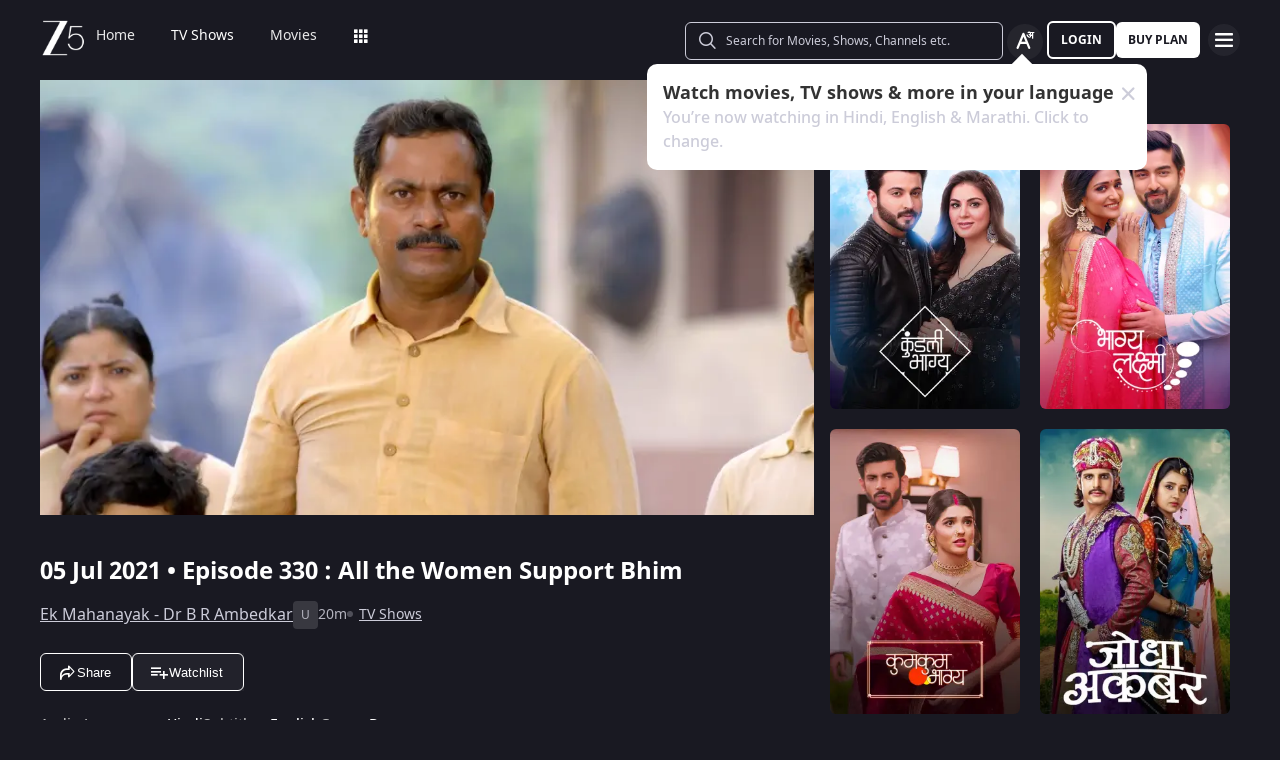

--- FILE ---
content_type: text/html; charset=utf-8
request_url: https://www.zee5.com/tv-shows/details/ek-mahanayak-dr-b-r-ambedkar/0-6-2275/all-the-women-support-bhim/0-1-manual-3lrceq962ptg
body_size: 137709
content:
<!DOCTYPE html><html lang="en"><head><meta charSet="utf-8"/><meta name="theme-color" content="#1d001e"/><meta name="viewport" content="width=device-width,initial-scale=1,user-scalable=no,shrink-to-fit=no"/><meta name="facebook-domain-verification" content="ysxdlsijfp0rxdl1nrdg2gp2b1kqmu"/><link rel="preload" fetchpriority="high" as="image" href="/webapp-assets/images/fallback_portrait_new.svg" type="image/webp"/><meta name="robots" content="index, follow"/><title>Watch Ek Mahanayak - Dr B R Ambedkar TV Serial 5th July 2021 Full Episode 330 Online on ZEE5</title><meta name="description" content="Enjoy 5th July 2021&#x27;s full episode 330 of Ek Mahanayak - Dr B R Ambedkar TV serial online. Watch All the Women Support Bhim full episode. View best scenes, clips, previews &amp; more of Ek Mahanayak - Dr B R Ambedkar in HD on ZEE5"/><link rel="canonical" href="https://www.zee5.com/tv-shows/details/ek-mahanayak-dr-b-r-ambedkar/0-6-2275/all-the-women-support-bhim/0-1-manual-3lrceq962ptg"/><link rel="alternate" hrefLang="x-default" href="https://www.zee5.com/tv-shows/details/ek-mahanayak-dr-b-r-ambedkar/0-6-2275/all-the-women-support-bhim/0-1-manual-3lrceq962ptg"/><link rel="alternate" hrefLang="bn" href="https://www.zee5.com/global/bn/tv-shows/details/ek-mahanayak-dr-b-r-ambedkar/0-6-2275/all-the-women-support-bhim/0-1-manual-3lrceq962ptg"/><link rel="alternate" hrefLang="en" href="https://www.zee5.com/global/tv-shows/details/ek-mahanayak-dr-b-r-ambedkar/0-6-2275/all-the-women-support-bhim/0-1-manual-3lrceq962ptg"/><link rel="alternate" hrefLang="gu" href="https://www.zee5.com/global/gu/tv-shows/details/ek-mahanayak-dr-b-r-ambedkar/0-6-2275/all-the-women-support-bhim/0-1-manual-3lrceq962ptg"/><link rel="alternate" hrefLang="hi" href="https://www.zee5.com/global/hi/tv-shows/details/ek-mahanayak-dr-b-r-ambedkar/0-6-2275/all-the-women-support-bhim/0-1-manual-3lrceq962ptg"/><link rel="alternate" hrefLang="hr" href="https://www.zee5.com/global/hr/tv-shows/details/ek-mahanayak-dr-b-r-ambedkar/0-6-2275/all-the-women-support-bhim/0-1-manual-3lrceq962ptg"/><link rel="alternate" hrefLang="kn" href="https://www.zee5.com/global/kn/tv-shows/details/ek-mahanayak-dr-b-r-ambedkar/0-6-2275/all-the-women-support-bhim/0-1-manual-3lrceq962ptg"/><link rel="alternate" hrefLang="ml" href="https://www.zee5.com/global/ml/tv-shows/details/ek-mahanayak-dr-b-r-ambedkar/0-6-2275/all-the-women-support-bhim/0-1-manual-3lrceq962ptg"/><link rel="alternate" hrefLang="mr" href="https://www.zee5.com/global/mr/tv-shows/details/ek-mahanayak-dr-b-r-ambedkar/0-6-2275/all-the-women-support-bhim/0-1-manual-3lrceq962ptg"/><link rel="alternate" hrefLang="pa" href="https://www.zee5.com/global/pa/tv-shows/details/ek-mahanayak-dr-b-r-ambedkar/0-6-2275/all-the-women-support-bhim/0-1-manual-3lrceq962ptg"/><link rel="alternate" hrefLang="ta" href="https://www.zee5.com/global/ta/tv-shows/details/ek-mahanayak-dr-b-r-ambedkar/0-6-2275/all-the-women-support-bhim/0-1-manual-3lrceq962ptg"/><link rel="alternate" hrefLang="te" href="https://www.zee5.com/global/te/tv-shows/details/ek-mahanayak-dr-b-r-ambedkar/0-6-2275/all-the-women-support-bhim/0-1-manual-3lrceq962ptg"/><link rel="alternate" hrefLang="th" href="https://www.zee5.com/global/th/tv-shows/details/ek-mahanayak-dr-b-r-ambedkar/0-6-2275/all-the-women-support-bhim/0-1-manual-3lrceq962ptg"/><link rel="alternate" hrefLang="id" href="https://www.zee5.com/global/id/tv-shows/details/ek-mahanayak-dr-b-r-ambedkar/0-6-2275/all-the-women-support-bhim/0-1-manual-3lrceq962ptg"/><link rel="alternate" hrefLang="ms" href="https://www.zee5.com/global/ms/tv-shows/details/ek-mahanayak-dr-b-r-ambedkar/0-6-2275/all-the-women-support-bhim/0-1-manual-3lrceq962ptg"/><link rel="alternate" hrefLang="ru" href="https://www.zee5.com/global/ru/tv-shows/details/ek-mahanayak-dr-b-r-ambedkar/0-6-2275/all-the-women-support-bhim/0-1-manual-3lrceq962ptg"/><link rel="alternate" hrefLang="de" href="https://www.zee5.com/global/de/tv-shows/details/ek-mahanayak-dr-b-r-ambedkar/0-6-2275/all-the-women-support-bhim/0-1-manual-3lrceq962ptg"/><link rel="alternate" hrefLang="bn-in" href="https://www.zee5.com/bn/tv-shows/details/ek-mahanayak-dr-b-r-ambedkar/0-6-2275/all-the-women-support-bhim/0-1-manual-3lrceq962ptg"/><link rel="alternate" hrefLang="en-in" href="https://www.zee5.com/tv-shows/details/ek-mahanayak-dr-b-r-ambedkar/0-6-2275/all-the-women-support-bhim/0-1-manual-3lrceq962ptg"/><link rel="alternate" hrefLang="gu-in" href="https://www.zee5.com/gu/tv-shows/details/ek-mahanayak-dr-b-r-ambedkar/0-6-2275/all-the-women-support-bhim/0-1-manual-3lrceq962ptg"/><link rel="alternate" hrefLang="hi-in" href="https://www.zee5.com/hi/tv-shows/details/ek-mahanayak-dr-b-r-ambedkar/0-6-2275/all-the-women-support-bhim/0-1-manual-3lrceq962ptg"/><link rel="alternate" hrefLang="hr-in" href="https://www.zee5.com/hr/tv-shows/details/ek-mahanayak-dr-b-r-ambedkar/0-6-2275/all-the-women-support-bhim/0-1-manual-3lrceq962ptg"/><link rel="alternate" hrefLang="kn-in" href="https://www.zee5.com/kn/tv-shows/details/ek-mahanayak-dr-b-r-ambedkar/0-6-2275/all-the-women-support-bhim/0-1-manual-3lrceq962ptg"/><link rel="alternate" hrefLang="ml-in" href="https://www.zee5.com/ml/tv-shows/details/ek-mahanayak-dr-b-r-ambedkar/0-6-2275/all-the-women-support-bhim/0-1-manual-3lrceq962ptg"/><link rel="alternate" hrefLang="mr-in" href="https://www.zee5.com/mr/tv-shows/details/ek-mahanayak-dr-b-r-ambedkar/0-6-2275/all-the-women-support-bhim/0-1-manual-3lrceq962ptg"/><link rel="alternate" hrefLang="pa-in" href="https://www.zee5.com/pa/tv-shows/details/ek-mahanayak-dr-b-r-ambedkar/0-6-2275/all-the-women-support-bhim/0-1-manual-3lrceq962ptg"/><link rel="alternate" hrefLang="ta-in" href="https://www.zee5.com/ta/tv-shows/details/ek-mahanayak-dr-b-r-ambedkar/0-6-2275/all-the-women-support-bhim/0-1-manual-3lrceq962ptg"/><link rel="alternate" hrefLang="te-in" href="https://www.zee5.com/te/tv-shows/details/ek-mahanayak-dr-b-r-ambedkar/0-6-2275/all-the-women-support-bhim/0-1-manual-3lrceq962ptg"/><script id="videoObject" type="application/ld+json">{"@context":"http://schema.org/","@type":"VideoObject","name":[{"@language":"en-in","@value":"All the Women Support Bhim"}],"description":[{"@language":"en-in","@value":"The women of the village support Bhim's initiative to prohibit alcohol. Jijabai advises Bala to get married. Later, all the women accompany Bhim to get the brewery closed against their husbands' will."}],"inLanguage":"Hindi","thumbnailUrl":["https://akamaividz2.zee5.com/image/upload/w_1170,h_658,c_scale,f_avif,q_auto:eco/resources/0-1-manual-3lrceq962ptg/list/01manual3lrceq962ptglist.jpg"],"contentUrl":"https://www.zee5.com/tv-shows/details/ek-mahanayak-dr-b-r-ambedkar/0-6-2275/all-the-women-support-bhim/0-1-manual-3lrceq962ptg","author":"All the Women Support Bhim","headline":"All the Women Support Bhim","genre":["Drama"],"embedUrl":"https://www.zee5.com/embed/0-1-manual-3lrceq962ptg","uploadDate":"2021-7-5","publisher":{"@context":"https://schema.org","@type":"Organization","name":"ZEE5","url":"https://www.zee5.com","image":"https://www.zee5.com/images/ZEE5_logo.svg?ver=4.20.0","logo":{"@type":"ImageObject","url":"https://www.zee5.com/images/ZEE5_logo.svg?ver=4.20.0","width":600,"height":60}},"duration":"PT0H20M25S","director":["Vinod Manikrao "],"actors":["Atharva Karve","Narayani Mahesh Varne","Jagannath Nivangune","Sneha Salvi Mehta","Falguni Dave","Shruti Bhist","Asif Syed","Vikram Dwivedi"]}</script><script id="TVEpisodes" type="application/ld+json">{"@context":["http://schema.org/",{"@language":"hi"}],"@type":"TVEpisode","url":"https://www.zee5.com/tv-shows/details/ek-mahanayak-dr-b-r-ambedkar/0-6-2275/all-the-women-support-bhim/0-1-manual-3lrceq962ptg","image":["https://akamaividz2.zee5.com/image/upload/w_1170,h_658,c_scale,f_avif,q_auto:eco/resources/0-1-manual-3lrceq962ptg/list/01manual3lrceq962ptglist.jpg"],"name":[{"@language":"en-in","@value":"All the Women Support Bhim"}],"description":[{"@language":"en-in","@value":"The women of the village support Bhim's initiative to prohibit alcohol. Jijabai advises Bala to get married. Later, all the women accompany Bhim to get the brewery closed against their husbands' will."}],"genre":["Drama"],"inLanguage":"hi","duration":"PT0H20M25S","episodeNumber":330,"releasedEvent":{"@type":"PublicationEvent","name":"All the Women Support Bhim","startDate":"2021-7-5","location":{"@type":"Country","name":[""]}},"potentialAction":{"@type":"WatchAction","target":{"@type":"EntryPoint","inLanguage":"hi","urlTemplate":"https://www.zee5.com/tv-shows/details/ek-mahanayak-dr-b-r-ambedkar/0-6-2275/all-the-women-support-bhim/0-1-manual-3lrceq962ptg","actionPlatform":["http://schema.org/DesktopWebPlatform","http://schema.org/MobileWebPlatform","http://schema.org/IOSPlatform","http://schema.org/AndroidPlatform","http://schema.org/AndroidTVPlatform","http://schema.googleapis.com/GoogleVideoCast"]},"expectsAcceptanceOf":[]},"partOfSeason":[{"@type":"TVSeason","name":[{"@language":"en-in","@value":"Ek Mahanayak - Dr B R Ambedkar Season 1"}],"seasonNumber":1}],"partOfSeries":[{"@type":"TVSeries","@id":"https://www.zee5.com/tv-shows/details/ek-mahanayak-dr-b-r-ambedkar/0-6-2275/all-the-women-support-bhim/0-1-manual-3lrceq962ptg","name":"All the Women Support Bhim"}]}</script><script id="websiteSearch" type="application/ld+json">{"@context":"http://schema.org/","@type":"WebSite","url":"https://www.zee5.com/","name":"Zee5","potentialAction":[{"@type":"SearchAction","target":"https://www.zee5.com/search?q={search_term_string}","query-input":"required name=search_term_string"}]}</script><script id="schema" type="application/ld+json">{"@context":"http://schema.org","@type":"BreadcrumbList","itemListElement":[{"@type":"ListItem","position":1,"item":{"@id":"https://www.zee5.com/","name":"Home"}},{"@type":"ListItem","position":2,"item":{"@id":"https://www.zee5.com/tv-shows","name":"Shows"}},{"@type":"ListItem","position":3,"item":{"@id":"https://www.zee5.com/tv-shows/details/ek-mahanayak-dr-b-r-ambedkar/0-6-2275","name":"Ek Mahanayak - Dr B R Ambedkar"}},{"@type":"ListItem","position":4,"item":{"@id":"https://www.zee5.com/tv-shows/details/ek-mahanayak-dr-b-r-ambedkar/0-6-2275/all-the-women-support-bhim/0-1-manual-3lrceq962ptg","name":"Episode 330"}}]}</script><script id="siteNavigation" type="application/ld+json">{"@context":"http://schema.org/","@graph":[{"@context":"http://schema.org/","@type":"SiteNavigationElement","@id":"https://www.zee5.com/movies/details/simmba/0-0-35166?utm_source=programmatic&utm_medium=cpm&utm_campaign=Free5&dclid=CjgKEAiAj8LLBhCe8qT0l-qQrAwSJAB_cbiKRZAkhePN7IPkQPvI63MQOuxPzmC2895JBSjoYLRaf_D_BwE&gad_source=7&gad_campaignid=23462436177&gclid=CjwKCAiAj8LLBhAkEiwAJjbY7zIToM3cjoIjUdmedxV3ekgSw8IzPvq2v7dABP-pY9c1rlXyO31_kxoCY5QQAvD_BwE#table-of-contents","name":"Home","url":"https://www.zee5.com"},{"@context":"http://schema.org/","@type":"SiteNavigationElement","@id":"https://www.zee5.com/movies/details/simmba/0-0-35166?utm_source=programmatic&utm_medium=cpm&utm_campaign=Free5&dclid=CjgKEAiAj8LLBhCe8qT0l-qQrAwSJAB_cbiKRZAkhePN7IPkQPvI63MQOuxPzmC2895JBSjoYLRaf_D_BwE&gad_source=7&gad_campaignid=23462436177&gclid=CjwKCAiAj8LLBhAkEiwAJjbY7zIToM3cjoIjUdmedxV3ekgSw8IzPvq2v7dABP-pY9c1rlXyO31_kxoCY5QQAvD_BwE#table-of-contents","name":"TV Shows","url":"https://www.zee5.com/tv-shows"},{"@context":"http://schema.org/","@type":"SiteNavigationElement","@id":"https://www.zee5.com/movies/details/simmba/0-0-35166?utm_source=programmatic&utm_medium=cpm&utm_campaign=Free5&dclid=CjgKEAiAj8LLBhCe8qT0l-qQrAwSJAB_cbiKRZAkhePN7IPkQPvI63MQOuxPzmC2895JBSjoYLRaf_D_BwE&gad_source=7&gad_campaignid=23462436177&gclid=CjwKCAiAj8LLBhAkEiwAJjbY7zIToM3cjoIjUdmedxV3ekgSw8IzPvq2v7dABP-pY9c1rlXyO31_kxoCY5QQAvD_BwE#table-of-contents","name":"Movies","url":"https://www.zee5.com/movies"},{"@context":"http://schema.org/","@type":"SiteNavigationElement","@id":"https://www.zee5.com/movies/details/simmba/0-0-35166?utm_source=programmatic&utm_medium=cpm&utm_campaign=Free5&dclid=CjgKEAiAj8LLBhCe8qT0l-qQrAwSJAB_cbiKRZAkhePN7IPkQPvI63MQOuxPzmC2895JBSjoYLRaf_D_BwE&gad_source=7&gad_campaignid=23462436177&gclid=CjwKCAiAj8LLBhAkEiwAJjbY7zIToM3cjoIjUdmedxV3ekgSw8IzPvq2v7dABP-pY9c1rlXyO31_kxoCY5QQAvD_BwE#table-of-contents","name":"Web Series","url":"https://www.zee5.com/web-series"},{"@context":"http://schema.org/","@type":"SiteNavigationElement","@id":"https://www.zee5.com/movies/details/simmba/0-0-35166?utm_source=programmatic&utm_medium=cpm&utm_campaign=Free5&dclid=CjgKEAiAj8LLBhCe8qT0l-qQrAwSJAB_cbiKRZAkhePN7IPkQPvI63MQOuxPzmC2895JBSjoYLRaf_D_BwE&gad_source=7&gad_campaignid=23462436177&gclid=CjwKCAiAj8LLBhAkEiwAJjbY7zIToM3cjoIjUdmedxV3ekgSw8IzPvq2v7dABP-pY9c1rlXyO31_kxoCY5QQAvD_BwE#table-of-contents","name":"News","url":"https://www.zee5.com/news"},{"@context":"http://schema.org/","@type":"SiteNavigationElement","@id":"https://www.zee5.com/movies/details/simmba/0-0-35166?utm_source=programmatic&utm_medium=cpm&utm_campaign=Free5&dclid=CjgKEAiAj8LLBhCe8qT0l-qQrAwSJAB_cbiKRZAkhePN7IPkQPvI63MQOuxPzmC2895JBSjoYLRaf_D_BwE&gad_source=7&gad_campaignid=23462436177&gclid=CjwKCAiAj8LLBhAkEiwAJjbY7zIToM3cjoIjUdmedxV3ekgSw8IzPvq2v7dABP-pY9c1rlXyO31_kxoCY5QQAvD_BwE#table-of-contents","name":"Eduauraa","url":"https://www.zee5.com/eduauraa"},{"@context":"http://schema.org/","@type":"SiteNavigationElement","@id":"https://www.zee5.com/movies/details/simmba/0-0-35166?utm_source=programmatic&utm_medium=cpm&utm_campaign=Free5&dclid=CjgKEAiAj8LLBhCe8qT0l-qQrAwSJAB_cbiKRZAkhePN7IPkQPvI63MQOuxPzmC2895JBSjoYLRaf_D_BwE&gad_source=7&gad_campaignid=23462436177&gclid=CjwKCAiAj8LLBhAkEiwAJjbY7zIToM3cjoIjUdmedxV3ekgSw8IzPvq2v7dABP-pY9c1rlXyO31_kxoCY5QQAvD_BwE#table-of-contents","name":"Premium","url":"https://www.zee5.com/premium"},{"@context":"http://schema.org/","@type":"SiteNavigationElement","@id":"https://www.zee5.com/movies/details/simmba/0-0-35166?utm_source=programmatic&utm_medium=cpm&utm_campaign=Free5&dclid=CjgKEAiAj8LLBhCe8qT0l-qQrAwSJAB_cbiKRZAkhePN7IPkQPvI63MQOuxPzmC2895JBSjoYLRaf_D_BwE&gad_source=7&gad_campaignid=23462436177&gclid=CjwKCAiAj8LLBhAkEiwAJjbY7zIToM3cjoIjUdmedxV3ekgSw8IzPvq2v7dABP-pY9c1rlXyO31_kxoCY5QQAvD_BwE#table-of-contents","name":"LIVE TV","url":"https://www.zee5.com/livetv"},{"@context":"http://schema.org/","@type":"SiteNavigationElement","@id":"https://www.zee5.com/movies/details/simmba/0-0-35166?utm_source=programmatic&utm_medium=cpm&utm_campaign=Free5&dclid=CjgKEAiAj8LLBhCe8qT0l-qQrAwSJAB_cbiKRZAkhePN7IPkQPvI63MQOuxPzmC2895JBSjoYLRaf_D_BwE&gad_source=7&gad_campaignid=23462436177&gclid=CjwKCAiAj8LLBhAkEiwAJjbY7zIToM3cjoIjUdmedxV3ekgSw8IzPvq2v7dABP-pY9c1rlXyO31_kxoCY5QQAvD_BwE#table-of-contents","name":"Music","url":"https://www.zee5.com/music-videos"},{"@context":"http://schema.org/","@type":"SiteNavigationElement","@id":"https://www.zee5.com/movies/details/simmba/0-0-35166?utm_source=programmatic&utm_medium=cpm&utm_campaign=Free5&dclid=CjgKEAiAj8LLBhCe8qT0l-qQrAwSJAB_cbiKRZAkhePN7IPkQPvI63MQOuxPzmC2895JBSjoYLRaf_D_BwE&gad_source=7&gad_campaignid=23462436177&gclid=CjwKCAiAj8LLBhAkEiwAJjbY7zIToM3cjoIjUdmedxV3ekgSw8IzPvq2v7dABP-pY9c1rlXyO31_kxoCY5QQAvD_BwE#table-of-contents","name":"Rent","url":"https://www.zee5.com/zee-plex-movies-on-rent"},{"@context":"http://schema.org/","@type":"SiteNavigationElement","@id":"https://www.zee5.com/movies/details/simmba/0-0-35166?utm_source=programmatic&utm_medium=cpm&utm_campaign=Free5&dclid=CjgKEAiAj8LLBhCe8qT0l-qQrAwSJAB_cbiKRZAkhePN7IPkQPvI63MQOuxPzmC2895JBSjoYLRaf_D_BwE&gad_source=7&gad_campaignid=23462436177&gclid=CjwKCAiAj8LLBhAkEiwAJjbY7zIToM3cjoIjUdmedxV3ekgSw8IzPvq2v7dABP-pY9c1rlXyO31_kxoCY5QQAvD_BwE#table-of-contents","name":"Play","url":"https://www.zee5.com/play5-games"},{"@context":"http://schema.org/","@type":"SiteNavigationElement","@id":"https://www.zee5.com/movies/details/simmba/0-0-35166?utm_source=programmatic&utm_medium=cpm&utm_campaign=Free5&dclid=CjgKEAiAj8LLBhCe8qT0l-qQrAwSJAB_cbiKRZAkhePN7IPkQPvI63MQOuxPzmC2895JBSjoYLRaf_D_BwE&gad_source=7&gad_campaignid=23462436177&gclid=CjwKCAiAj8LLBhAkEiwAJjbY7zIToM3cjoIjUdmedxV3ekgSw8IzPvq2v7dABP-pY9c1rlXyO31_kxoCY5QQAvD_BwE#table-of-contents","name":"Articles","url":"https://www.zee5.com/articles"},{"@context":"http://schema.org/","@type":"SiteNavigationElement","@id":"https://www.zee5.com/movies/details/simmba/0-0-35166?utm_source=programmatic&utm_medium=cpm&utm_campaign=Free5&dclid=CjgKEAiAj8LLBhCe8qT0l-qQrAwSJAB_cbiKRZAkhePN7IPkQPvI63MQOuxPzmC2895JBSjoYLRaf_D_BwE&gad_source=7&gad_campaignid=23462436177&gclid=CjwKCAiAj8LLBhAkEiwAJjbY7zIToM3cjoIjUdmedxV3ekgSw8IzPvq2v7dABP-pY9c1rlXyO31_kxoCY5QQAvD_BwE#table-of-contents","name":"Kids","url":"https://www.zee5.com/kids"},{"@context":"http://schema.org/","@type":"SiteNavigationElement","@id":"https://www.zee5.com/movies/details/simmba/0-0-35166?utm_source=programmatic&utm_medium=cpm&utm_campaign=Free5&dclid=CjgKEAiAj8LLBhCe8qT0l-qQrAwSJAB_cbiKRZAkhePN7IPkQPvI63MQOuxPzmC2895JBSjoYLRaf_D_BwE&gad_source=7&gad_campaignid=23462436177&gclid=CjwKCAiAj8LLBhAkEiwAJjbY7zIToM3cjoIjUdmedxV3ekgSw8IzPvq2v7dABP-pY9c1rlXyO31_kxoCY5QQAvD_BwE#table-of-contents","name":"Videos","url":"https://www.zee5.com/videos"},{"@context":"http://schema.org/","@type":"SiteNavigationElement","@id":"https://www.zee5.com/movies/details/simmba/0-0-35166?utm_source=programmatic&utm_medium=cpm&utm_campaign=Free5&dclid=CjgKEAiAj8LLBhCe8qT0l-qQrAwSJAB_cbiKRZAkhePN7IPkQPvI63MQOuxPzmC2895JBSjoYLRaf_D_BwE&gad_source=7&gad_campaignid=23462436177&gclid=CjwKCAiAj8LLBhAkEiwAJjbY7zIToM3cjoIjUdmedxV3ekgSw8IzPvq2v7dABP-pY9c1rlXyO31_kxoCY5QQAvD_BwE#table-of-contents","name":"Zee5News","url":"https://www.zee5.com/zee5news"},{"@context":"http://schema.org/","@type":"SiteNavigationElement","@id":"https://www.zee5.com/movies/details/simmba/0-0-35166?utm_source=programmatic&utm_medium=cpm&utm_campaign=Free5&dclid=CjgKEAiAj8LLBhCe8qT0l-qQrAwSJAB_cbiKRZAkhePN7IPkQPvI63MQOuxPzmC2895JBSjoYLRaf_D_BwE&gad_source=7&gad_campaignid=23462436177&gclid=CjwKCAiAj8LLBhAkEiwAJjbY7zIToM3cjoIjUdmedxV3ekgSw8IzPvq2v7dABP-pY9c1rlXyO31_kxoCY5QQAvD_BwE#table-of-contents","name":"TV Channels","url":"https://www.zee5.com/tv-channels"}]}</script><script id="table" type="application/ld+json">{"@context":"http://schema.org/","@type":"Table","about":"Details About Ek Mahanayak - Dr B R Ambedkar Show: "}</script><meta property="og:title" content="Watch Ek Mahanayak - Dr B R Ambedkar TV Serial 5th July 2021 Full Episode 330 Online on ZEE5"/><meta property="og:description" content="Enjoy 5th July 2021&#x27;s full episode 330 of Ek Mahanayak - Dr B R Ambedkar TV serial online. Watch All the Women Support Bhim full episode. View best scenes, clips, previews &amp; more of Ek Mahanayak - Dr B R Ambedkar in HD on ZEE5"/><meta property="og:image" content="https://akamaividz2.zee5.com/image/upload/w_1170,h_658,c_scale,f_avif,q_auto:eco/resources/0-1-manual-3lrceq962ptg/list/01manual3lrceq962ptglist.jpg"/><meta property="og:type" content="website"/><meta property="og:site_name" content="ZEE5"/><meta property="og:url" content="https://www.zee5.com/tv-shows/details/ek-mahanayak-dr-b-r-ambedkar/0-6-2275/all-the-women-support-bhim/0-1-manual-3lrceq962ptg"/><meta property="fb:app_id" content="531754847171576"/><meta name="twitter:card" content="summary_large_image"/><meta name="twitter:site" content="@ZEE5India"/><meta name="twitter:title" content="Watch Ek Mahanayak - Dr B R Ambedkar TV Serial 5th July 2021 Full Episode 330 Online on ZEE5"/><meta name="twitter:description" content="Enjoy 5th July 2021&#x27;s full episode 330 of Ek Mahanayak - Dr B R Ambedkar TV serial online. Watch All the Women Support Bhim full episode. View best scenes, clips, previews &amp; more of Ek Mahanayak - Dr B R Ambedkar in HD on ZEE5"/><meta name="twitter:image" content="https://akamaividz2.zee5.com/image/upload/w_1170,h_658,c_scale,f_avif,q_auto:eco/resources/0-1-manual-3lrceq962ptg/list/01manual3lrceq962ptglist.jpg"/><meta name="twitter:url" content="https://www.zee5.com/tv-shows/details/ek-mahanayak-dr-b-r-ambedkar/0-6-2275/all-the-women-support-bhim/0-1-manual-3lrceq962ptg"/><meta name="twitter:app:country" content="IN"/><meta name="twitter:app:name:iphone" content="ZEE5"/><meta name="twitter:app:id:iphone" content="743691886"/><meta name="twitter:app:url:iphone" content="https://www.zee5.com/tv-shows/details/ek-mahanayak-dr-b-r-ambedkar/0-6-2275/all-the-women-support-bhim/0-1-manual-3lrceq962ptg"/><meta name="twitter:app:name:googleplay" content="ZEE5"/><meta name="twitter:app:id:googleplay" content="com.graymatrix.did"/><meta name="twitter:app:url:googleplay" content="https://www.zee5.com/tv-shows/details/ek-mahanayak-dr-b-r-ambedkar/0-6-2275/all-the-women-support-bhim/0-1-manual-3lrceq962ptg"/><meta property="og:image:width" content="200"/><meta property="og:image:height" content="200"/><meta property="al:ios:url" content="https://www.zee5.com/tv-shows/details/ek-mahanayak-dr-b-r-ambedkar/0-6-2275/all-the-women-support-bhim/0-1-manual-3lrceq962ptg"/><meta property="al:ios:app_store_id" content="743691886"/><meta property="al:ios:app_name" content="ZEE5"/><meta property="al:android:url" content="https://www.zee5.com/tv-shows/details/ek-mahanayak-dr-b-r-ambedkar/0-6-2275/all-the-women-support-bhim/0-1-manual-3lrceq962ptg"/><meta property="al:android:package" content="com.graymatrix.did"/><meta property="al:android:app_name" content="ZEE5"/><link rel="preload" href="https://akamaividz2.zee5.com/image/upload/w_822,h_462,c_scale,f_webp,q_auto:eco/resources/0-1-manual-3lrceq962ptg/list/01manual3lrceq962ptglist.jpg" as="image" type="image/webp" fetchpriority="high"/><meta name="next-head-count" content="72"/><meta charSet="utf-8"/><link rel="shortcut icon" href="/webapp-assets/images/favicon.ico?ver=5.1.7"/><link rel="icon" sizes="16x16" href="/webapp-assets/images/favicon-16x16.png?ver=5.1.7"/><link rel="icon" sizes="32x32" href="/webapp-assets/images/favicon-32x32.png?ver=5.1.7"/><link rel="icon" href="/webapp-assets/images/favicon.ico?ver=5.1.7"/><link rel="apple-touch-icon" sizes="180x180" href="/webapp-assets/images/apple-touch-icon-180x180.png?ver=5.1.7"/><link rel="preconnect" href="https://akamaividz2.zee5.com" crossorigin=""/><link rel="dns-prefetch" href="https://gwapi.zee5.com"/><link rel="dns-prefetch" href="https://subscriptionapiv2.zee5.com"/><link rel="preconnect" href="https://playerscript.zee5.com"/><link rel="dns-prefetch" href="//oms-co.zee5.com"/><link rel="dns-prefetch" href="//auth.zee5.com"/><link rel="dns-prefetch" href="//artemis.zee5.com"/><link rel="manifest" href="/webapp-assets/scripts/manifest.json?ver=5.1.7"/><script>window.dataLayer = window.dataLayer || [];</script><link rel="preload" href="/_next/static/media/6601ccaf8a997f9c-s.p.woff2" as="font" type="font/woff2" crossorigin="anonymous" data-next-font="size-adjust"/><link rel="preload" href="/_next/static/media/62f42a56bf69a312-s.p.woff2" as="font" type="font/woff2" crossorigin="anonymous" data-next-font="size-adjust"/><link rel="preload" href="/_next/static/media/acf4bc220566f1d3-s.p.woff2" as="font" type="font/woff2" crossorigin="anonymous" data-next-font="size-adjust"/><link rel="preload" href="/_next/static/media/b055789615290920-s.p.woff2" as="font" type="font/woff2" crossorigin="anonymous" data-next-font="size-adjust"/><link rel="preload" href="/_next/static/media/6a4d087b6d6fb569-s.p.woff2" as="font" type="font/woff2" crossorigin="anonymous" data-next-font="size-adjust"/><link rel="preload" href="/_next/static/media/17cb90cec2077cb3-s.p.woff2" as="font" type="font/woff2" crossorigin="anonymous" data-next-font="size-adjust"/><link rel="preload" href="/_next/static/media/b4de8a0ce23afbe6-s.p.woff" as="font" type="font/woff" crossorigin="anonymous" data-next-font="size-adjust"/><link rel="preload" href="/_next/static/css/b80b9a003f2d0ea8.css" as="style"/><link rel="stylesheet" href="/_next/static/css/b80b9a003f2d0ea8.css" data-n-g=""/><link rel="preload" href="/_next/static/css/d4ff66de35843042.css" as="style"/><link rel="stylesheet" href="/_next/static/css/d4ff66de35843042.css"/><noscript data-n-css=""></noscript><script defer="" nomodule="" src="/_next/static/chunks/polyfills-c67a75d1b6f99dc8.js"></script><script defer="" src="/_next/static/chunks/1727-4048d57c9a64ba21.js"></script><script defer="" src="/_next/static/chunks/9534.01083f4983342cc3.js"></script><script src="/_next/static/chunks/webpack-8c7e09f44f7828a4.js" defer=""></script><script src="/_next/static/chunks/main-dccbb18afd1c5a37.js" defer=""></script><script src="/_next/static/chunks/4090-732431ef8d2e2ddb.js" defer=""></script><script src="/_next/static/chunks/pages/_app-c95a010ea7ab3e2e.js" defer=""></script><script src="/_next/static/chunks/5675-540353cbb78bc31b.js" defer=""></script><script src="/_next/static/chunks/9009-ea946208254f8e98.js" defer=""></script><script src="/_next/static/chunks/1920-8d4138233e574ab6.js" defer=""></script><script src="/_next/static/chunks/1075-8a7fbc7b99987c13.js" defer=""></script><script src="/_next/static/chunks/6090-9986fea03f9bda5e.js" defer=""></script><script src="/_next/static/chunks/8364-acb585cc498f3ccd.js" defer=""></script><script src="/_next/static/chunks/2837-58e19caeb8e7cab8.js" defer=""></script><script src="/_next/static/chunks/5326-fbf7b2f3ab2fedb3.js" defer=""></script><script src="/_next/static/chunks/3197-9dd1d22da8af9e73.js" defer=""></script><script src="/_next/static/chunks/7032-f46e437454559d20.js" defer=""></script><script src="/_next/static/chunks/137-158d499fc115fbf1.js" defer=""></script><script src="/_next/static/chunks/6363-ebcc6e4c43c3899b.js" defer=""></script><script src="/_next/static/chunks/3182-fdd68c73593e6102.js" defer=""></script><script src="/_next/static/chunks/pages/tv-shows/details/%5BshowName%5D/%5BshowId%5D/%5BepisodeName_seasonNo%5D/%5BepisodeId%5D-f16ace880e62ea4c.js" defer=""></script><script src="/_next/static/webapp-build-v5.1.7/_buildManifest.js" defer=""></script><script src="/_next/static/webapp-build-v5.1.7/_ssgManifest.js" defer=""></script></head><body><div id="__next"><style data-emotion="css-global 1elh5pq">html,body{padding:0;margin:0;font-family:-apple-system,BlinkMacSystemFont,Segoe UI,Roboto,Oxygen,Ubuntu,Cantarell,Fira Sans,Droid Sans,Helvetica Neue,sans-serif;background:#191922;min-height:100vh;font-size:16px;width:100vw;box-sizing:border-box;scrollbar-gutter:stable;}@media screen and (min-width: 1200px){html::-webkit-scrollbar,body::-webkit-scrollbar{background-color:transparent;border-radius:2px;height:5px;width:5px;}html::-webkit-scrollbar-thumb,body::-webkit-scrollbar-thumb{background-color:rgba(255, 255, 255, 0.1);border-radius:2.5px;}html::-webkit-scrollbar-track,body::-webkit-scrollbar-track{background-color:rgba(0, 0, 0, 0.2);border-radius:6px;}}a{color:inherit;-webkit-text-decoration:none;text-decoration:none;}#__next{min-height:100vh;position:relative;display:-webkit-box;display:-webkit-flex;display:-ms-flexbox;display:flex;-webkit-flex-direction:column;-ms-flex-direction:column;flex-direction:column;}*{box-sizing:border-box;margin:0;padding:0;}#modal-root{position:fixed;width:100%;bottom:20px;overflow:hidden;z-index:1010;}@media screen and (min-width: 1200px){#modal-root{bottom:60px;}}@-webkit-keyframes shine-lines{0%{-webkit-transform:translateX(-100%) scale(0, 1);-moz-transform:translateX(-100%) scale(0, 1);-ms-transform:translateX(-100%) scale(0, 1);transform:translateX(-100%) scale(0, 1);opacity:1;}75%{-webkit-transform:translateX(-25%) scale(0.5, 1);-moz-transform:translateX(-25%) scale(0.5, 1);-ms-transform:translateX(-25%) scale(0.5, 1);transform:translateX(-25%) scale(0.5, 1);opacity:0.6;}100%{-webkit-transform:translateX(25%) scale(1, 1);-moz-transform:translateX(25%) scale(1, 1);-ms-transform:translateX(25%) scale(1, 1);transform:translateX(25%) scale(1, 1);opacity:0.2;}}@keyframes shine-lines{0%{-webkit-transform:translateX(-100%) scale(0, 1);-moz-transform:translateX(-100%) scale(0, 1);-ms-transform:translateX(-100%) scale(0, 1);transform:translateX(-100%) scale(0, 1);opacity:1;}75%{-webkit-transform:translateX(-25%) scale(0.5, 1);-moz-transform:translateX(-25%) scale(0.5, 1);-ms-transform:translateX(-25%) scale(0.5, 1);transform:translateX(-25%) scale(0.5, 1);opacity:0.6;}100%{-webkit-transform:translateX(25%) scale(1, 1);-moz-transform:translateX(25%) scale(1, 1);-ms-transform:translateX(25%) scale(1, 1);transform:translateX(25%) scale(1, 1);opacity:0.2;}}@media screen and (min-width: 900px){::-webkit-scrollbar{width:0px;}::-webkit-scrollbar-track{background:#191922;border-radius:0px;margin:0px;}::-webkit-scrollbar-thumb{background:#191922;border-radius:0px;}::-webkit-scrollbar-track:hover{display:none;}}#af-smart-banner.afb-container{position:fixed;}#af-smart-banner.afb-container~#__next{padding-top:114px;}#af-smart-banner.afb-container~#__next #headerContainer{top:70px;}</style><style data-emotion="css dwhe5p">.css-dwhe5p{display:-webkit-box;display:-webkit-flex;display:-ms-flexbox;display:flex;-webkit-flex-direction:column;-ms-flex-direction:column;flex-direction:column;-webkit-box-pack:center;-ms-flex-pack:center;-webkit-justify-content:center;justify-content:center;-webkit-align-items:center;-webkit-box-align:center;-ms-flex-align:center;align-items:center;position:fixed;width:100%;top:0;z-index:101;padding:0 14px 0;background:#191922;}@media screen and (min-width: 600px){.css-dwhe5p{padding:8px 14px;}}@media screen and (min-width: 900px){.css-dwhe5p{padding:0px 14px 0;text-align:right;}}@media screen and (min-width: 1200px){.css-dwhe5p{padding:8px 40px 6px;}}</style><header class="css-dwhe5p"><style data-emotion="css 1dgzwdx">.css-1dgzwdx{display:-webkit-box;display:-webkit-flex;display:-ms-flexbox;display:flex;-webkit-flex-direction:row;-ms-flex-direction:row;flex-direction:row;-webkit-box-pack:justify;-webkit-justify-content:space-between;justify-content:space-between;-webkit-align-items:center;-webkit-box-align:center;-ms-flex-align:center;align-items:center;width:100%;z-index:101;height:44px;}@media screen and (min-width: 600px){.css-1dgzwdx{height:48px;}}@media screen and (min-width: 900px){.css-1dgzwdx{height:65px;text-align:right;padding-bottom:1px;}}</style><div data-testid="headerContainer" class="css-1dgzwdx"><style data-emotion="css 1enecox">.css-1enecox{max-width:60%;display:-webkit-box;display:-webkit-flex;display:-ms-flexbox;display:flex;-webkit-flex-direction:row;-ms-flex-direction:row;flex-direction:row;-webkit-box-pack:start;-ms-flex-pack:start;-webkit-justify-content:flex-start;justify-content:flex-start;-webkit-align-items:center;-webkit-box-align:center;-ms-flex-align:center;align-items:center;gap:12px;}</style><div class="css-1enecox"><style data-emotion="css 1ty7gog">.css-1ty7gog{width:32px;}</style><div data-testid="zee5-logo" class="css-1ty7gog"></div><style data-emotion="css 1kywmwz">.css-1kywmwz{margin-bottom:8px;margin-left:6px;}</style><div class="css-1kywmwz"><style data-emotion="css 1q2wuwl">.css-1q2wuwl{color:#FFFFFF;height:64px;left:0;right:0;z-index:1;text-align:left;display:-webkit-box;display:-webkit-flex;display:-ms-flexbox;display:flex;-webkit-flex-direction:row;-ms-flex-direction:row;flex-direction:row;-webkit-box-pack:center;-ms-flex-pack:center;-webkit-justify-content:center;justify-content:center;-webkit-align-items:center;-webkit-box-align:center;-ms-flex-align:center;align-items:center;overflow-x:auto;}@media screen and (min-width: 900px){.css-1q2wuwl{margin-top:0;}}@media screen and (min-width: 1200px){.css-1q2wuwl{height:46px;}}.css-1q2wuwl ul{margin:0;display:-webkit-box;display:-webkit-flex;display:-ms-flexbox;display:flex;overflow-x:auto;overflow-y:hidden;height:100%;padding:0;}.css-1q2wuwl ul >li{list-style-type:none;white-space:nowrap;}.css-1q2wuwl ul >li >a{position:relative;}.css-1q2wuwl ul >li >a:after{content:'';position:absolute;left:0;right:0;width:0;bottom:-8px;height:2px;background:#FFFFFF;opacity:0;margin:auto;-webkit-transition:width 0.25s ease-in,bottom 0.25s cubic-bezier(0.33, 0.04, 0.63, 0.93),opacity 0.25s ease-in,bottom 0.25s cubic-bezier(0.33, 0.04, 0.63, 0.93);transition:width 0.25s ease-in,bottom 0.25s cubic-bezier(0.33, 0.04, 0.63, 0.93),opacity 0.25s ease-in,bottom 0.25s cubic-bezier(0.33, 0.04, 0.63, 0.93);}@media screen and (min-width: 360px){.css-1q2wuwl{display:-webkit-box;}.css-1q2wuwl::-webkit-scrollbar{display:none;}}@media screen and (min-width: 1200px){.css-1q2wuwl{overflow-x:initial;}}</style><div data-testid="nav-menu-container" class="css-1q2wuwl"><ul><style data-emotion="css 2rjkhr">.css-2rjkhr{left:0;right:0;z-index:1;text-align:left;display:-webkit-box;display:-webkit-flex;display:-ms-flexbox;display:flex;-webkit-flex-direction:row;-ms-flex-direction:row;flex-direction:row;-webkit-box-pack:center;-ms-flex-pack:center;-webkit-justify-content:center;justify-content:center;-webkit-align-items:center;-webkit-box-align:center;-ms-flex-align:center;align-items:center;margin:0;list-style-type:none;border-radius:3px;padding:0 18px;white-space:nowrap;}.css-2rjkhr >a{position:relative;color:rgba(255, 255, 255, 0.9);}@media screen and (min-width: 320px){.css-2rjkhr >a{font-family:'__notasansRegular_d6dcbe','__notasansRegular_Fallback_d6dcbe',sans-serif;font-size:0.8125rem;line-height:1.25rem;font-weight:400;}}@media screen and (min-width: 600px){.css-2rjkhr >a{font-family:'__notasansRegular_d6dcbe','__notasansRegular_Fallback_d6dcbe',sans-serif;font-size:0.875rem;line-height:0.875rem;font-weight:400;}}.css-2rjkhr >a:after{content:'';position:absolute;left:0;right:0;width:0;bottom:-8px;height:2px;background:#FFFFFF;opacity:0;margin:auto;-webkit-transition:width 0.25s ease-in,bottom 0.25s cubic-bezier(0.33, 0.04, 0.63, 0.93),opacity 0.25s ease-in,bottom 0.25s cubic-bezier(0.33, 0.04, 0.63, 0.93);transition:width 0.25s ease-in,bottom 0.25s cubic-bezier(0.33, 0.04, 0.63, 0.93),opacity 0.25s ease-in,bottom 0.25s cubic-bezier(0.33, 0.04, 0.63, 0.93);}.css-2rjkhr:hover >a{text-shadow:0.5px 0 0.5px #FFFFFF;position:relative;}.css-2rjkhr:hover >a:after{width:100%;opacity:1;-webkit-transition:width 0.25s ease-in,bottom 0.25s cubic-bezier(0.33, 0.04, 0.63, 0.93);transition:width 0.25s ease-in,bottom 0.25s cubic-bezier(0.33, 0.04, 0.63, 0.93);}</style><li data-testid="home-nav-btn" class="css-2rjkhr"><a href="/" title="Watch TV Shows, Originals, Movies &amp; Live News Online" class="css-1ata0z2">Home</a></li><style data-emotion="css 1uq9cy5">.css-1uq9cy5{left:0;right:0;z-index:1;text-align:left;display:-webkit-box;display:-webkit-flex;display:-ms-flexbox;display:flex;-webkit-flex-direction:row;-ms-flex-direction:row;flex-direction:row;-webkit-box-pack:center;-ms-flex-pack:center;-webkit-justify-content:center;justify-content:center;-webkit-align-items:center;-webkit-box-align:center;-ms-flex-align:center;align-items:center;margin:0;list-style-type:none;border-radius:3px;padding:0 18px;white-space:nowrap;}.css-1uq9cy5 >a{position:relative;color:#FFFFFF;}@media screen and (min-width: 320px){.css-1uq9cy5 >a{font-family:'__notasansRegular_d6dcbe','__notasansRegular_Fallback_d6dcbe',sans-serif;font-size:0.8125rem;line-height:1.25rem;font-weight:400;}}@media screen and (min-width: 600px){.css-1uq9cy5 >a{font-family:'__notasansRegular_d6dcbe','__notasansRegular_Fallback_d6dcbe',sans-serif;font-size:0.875rem;line-height:0.875rem;font-weight:400;}}.css-1uq9cy5 >a:after{content:'';position:absolute;left:0;right:0;width:0;bottom:-8px;height:2px;background:#FFFFFF;opacity:0;margin:auto;-webkit-transition:width 0.25s ease-in,bottom 0.25s cubic-bezier(0.33, 0.04, 0.63, 0.93),opacity 0.25s ease-in,bottom 0.25s cubic-bezier(0.33, 0.04, 0.63, 0.93);transition:width 0.25s ease-in,bottom 0.25s cubic-bezier(0.33, 0.04, 0.63, 0.93),opacity 0.25s ease-in,bottom 0.25s cubic-bezier(0.33, 0.04, 0.63, 0.93);}.css-1uq9cy5 >a:after{width:100%;opacity:1;}.css-1uq9cy5:hover >a{text-shadow:0.5px 0 0.5px #FFFFFF;position:relative;}.css-1uq9cy5:hover >a:after{width:100%;opacity:1;-webkit-transition:width 0.25s ease-in,bottom 0.25s cubic-bezier(0.33, 0.04, 0.63, 0.93);transition:width 0.25s ease-in,bottom 0.25s cubic-bezier(0.33, 0.04, 0.63, 0.93);}</style><li data-testid="tvshows-nav-btn" class="css-1uq9cy5"><a href="/tv-shows" title="Watch TV Serials &amp; Shows Online" class="css-1ata0z2">TV Shows</a></li><li data-testid="movies-nav-btn" class="css-2rjkhr"><a href="/movies" title="Watch Movies Online" class="css-1ata0z2">Movies</a></li></ul><style data-emotion="css c887od">.css-c887od{padding:15px 18px 32px 18px;margin-top:auto;cursor:pointer;}.css-c887od >ul{display:none;}.css-c887od:hover >ul{padding:16px 0px;display:block;position:absolute;height:auto;background:#191922;border:1px solid rgba(255, 255, 255, 0.11);border-radius:6px;box-shadow:0 2px 4px 0 #000;margin-top:32px;-webkit-transform:translateX(-50%);-moz-transform:translateX(-50%);-ms-transform:translateX(-50%);transform:translateX(-50%);max-height:calc(100vh - 100px);overflow:hidden;overflow-y:auto;}.css-c887od:hover >ul::-webkit-scrollbar{width:5px;}.css-c887od:hover >ul::-webkit-scrollbar-track{background:#333333;border-radius:2.5px;margin:0px;}.css-c887od:hover >ul::-webkit-scrollbar-thumb{background:#4F4F4F;border-radius:2.5px;}.css-c887od:hover >ul::-webkit-scrollbar-track:hover{display:none;}.css-c887od:hover >ul li{border-bottom:0px solid rgba(255, 255, 255, 0.1);padding:1px 16px;}.css-c887od:hover >ul li >a{display:block;font-family:'__notasansBold_e309a0','__notasansBold_Fallback_e309a0',sans-serif;font-size:0.875rem;line-height:1.375rem;font-weight:700;box-sizing:border-box;width:168px;height:48px;padding:14px 16px;border-radius:8px;text-align:left;cursor:pointer;color:#cfc3ca;}.css-c887od:hover >ul li >a:hover{background:rgba(255, 255, 255, 0.06);}.css-c887od:before{font-family:'__initialLoadIcons_2ddc87','__initialLoadIcons_Fallback_2ddc87';speak:none;font-style:normal;font-variant:normal;text-transform:none;-webkit-font-smoothing:antialiased;-moz-osx-font-smoothing:grayscale;content:'\42';}.css-c887od:hover:before{-webkit-transition:color 0.25s ease-in,bottom 0.25s cubic-bezier(0.33, 0.04, 0.63, 0.93);transition:color 0.25s ease-in,bottom 0.25s cubic-bezier(0.33, 0.04, 0.63, 0.93);color:#FFFFFF;}</style><div data-testid="more-menu-container" class="css-c887od"><ul><style data-emotion="css 1lj50kh">.css-1lj50kh{left:0;right:0;z-index:1;text-align:left;display:-webkit-box;display:-webkit-flex;display:-ms-flexbox;display:flex;-webkit-flex-direction:row;-ms-flex-direction:row;flex-direction:row;-webkit-box-pack:center;-ms-flex-pack:center;-webkit-justify-content:center;justify-content:center;-webkit-align-items:center;-webkit-box-align:center;-ms-flex-align:center;align-items:center;margin:0;list-style-type:none;border-radius:3px;padding:0 18px;white-space:nowrap;}.css-1lj50kh >a{position:relative;color:rgba(255, 255, 255, 0.9);}@media screen and (min-width: 320px){.css-1lj50kh >a{font-family:'__notasansRegular_d6dcbe','__notasansRegular_Fallback_d6dcbe',sans-serif;font-size:0.8125rem;line-height:1.25rem;font-weight:400;}}@media screen and (min-width: 600px){.css-1lj50kh >a{font-family:'__notasansRegular_d6dcbe','__notasansRegular_Fallback_d6dcbe',sans-serif;font-size:0.875rem;line-height:0.875rem;font-weight:400;}}.css-1lj50kh >a:after{content:'';position:absolute;left:0;right:0;width:0;bottom:-8px;height:2px;background:#FFFFFF;opacity:0;margin:auto;-webkit-transition:width 0.25s ease-in,bottom 0.25s cubic-bezier(0.33, 0.04, 0.63, 0.93),opacity 0.25s ease-in,bottom 0.25s cubic-bezier(0.33, 0.04, 0.63, 0.93);transition:width 0.25s ease-in,bottom 0.25s cubic-bezier(0.33, 0.04, 0.63, 0.93),opacity 0.25s ease-in,bottom 0.25s cubic-bezier(0.33, 0.04, 0.63, 0.93);}</style><li data-testid="zeeoriginals-nav-btn" class="css-1lj50kh"><a href="/web-series" class="css-1ata0z2">Web Series</a></li><li data-testid="free5-nav-btn" class="css-1lj50kh"><a href="/free5" class="css-1ata0z2">FREE5</a></li><li data-testid="kidz-nav-btn" class="css-1lj50kh"><a href="/kids" class="css-1ata0z2">KidZ</a></li><li data-testid="lolz-nav-btn" class="css-1lj50kh"><a href="/lolz" class="css-1ata0z2">LOLZ</a></li><li data-testid="live-nav-btn" class="css-1lj50kh"><a href="/live-tv" title="Watch Live TV Channels Online" class="css-1ata0z2">Live TV</a></li><li data-testid="rent-nav-btn" class="css-1lj50kh"><a href="/zee-plex-movies-on-rent" title="Rent &amp; Watch Movies on ZEEPLEX" class="css-1ata0z2">Rent</a></li><li data-testid="sports-nav-btn" class="css-1lj50kh"><a href="/sports/cricket/ilt20" class="css-1ata0z2">Sports</a></li><li data-testid="music-nav-btn" class="css-1lj50kh"><a href="/music-videos" title="Watch Music Videos Online" class="css-1ata0z2">Music</a></li><li data-testid="videos-nav-btn" class="css-1lj50kh"><a href="/videos" title="Watch Official Films Videos" class="css-1ata0z2">Videos</a></li><li data-testid="eduauraa-nav-btn" class="css-1lj50kh"><a href="/eduauraa" title="Digital Learning Platform for Class 6 to 12, NEET, JEE Exams" class="css-1ata0z2">Eduauraa</a></li></ul></div></div></div></div><style data-emotion="css 11vp2x4">.css-11vp2x4{display:-webkit-box;display:-webkit-flex;display:-ms-flexbox;display:flex;-webkit-flex-direction:row;-ms-flex-direction:row;flex-direction:row;-webkit-box-pack:end;-ms-flex-pack:end;-webkit-justify-content:flex-end;justify-content:flex-end;-webkit-align-items:center;-webkit-box-align:center;-ms-flex-align:center;align-items:center;gap:8px;width:100%;}@media screen and (min-width: 900px){.css-11vp2x4{gap:16px;width:auto;}}</style><div class="css-11vp2x4"><style data-emotion="css 1xqvoc5">.css-1xqvoc5{display:-webkit-box;display:-webkit-flex;display:-ms-flexbox;display:flex;-webkit-flex-direction:row;-ms-flex-direction:row;flex-direction:row;-webkit-box-pack:center;-ms-flex-pack:center;-webkit-justify-content:center;justify-content:center;-webkit-align-items:center;-webkit-box-align:center;-ms-flex-align:center;align-items:center;position:relative;}</style><div class="css-1xqvoc5"><style data-emotion="css 1wwpagu">.css-1wwpagu{background:none;border:none;display:none;position:relative;cursor:pointer;color:#fff;font-size:18px;height:36px;width:36px;border-radius:18px;background:rgba(255, 255, 255, 0.05);}.css-1wwpagu:before{font-family:'__initialLoadIcons_2ddc87','__initialLoadIcons_Fallback_2ddc87';speak:none;font-style:normal;font-variant:normal;text-transform:none;-webkit-font-smoothing:antialiased;-moz-osx-font-smoothing:grayscale;content:'\6c';}.css-1wwpagu:hover{background:rgba(255, 255, 255, 0.1);}@media screen and (min-width: 1200px){.css-1wwpagu{display:-webkit-box;display:-webkit-unset;display:-ms-unsetbox;display:unset;margin-right:4px;margin-top:4px;}}.css-1wwpagu:hover:after{font-family:'__notasansRegular_d6dcbe','__notasansRegular_Fallback_d6dcbe',sans-serif;font-size:0.6875rem;line-height:1rem;border-radius:3px;left:50%;content:attr(data-tooltip);position:absolute;bottom:-21px;padding:0 8px;min-width:95px;-webkit-transform:translateX(-50%);-moz-transform:translateX(-50%);-ms-transform:translateX(-50%);transform:translateX(-50%);background:#332B3A;}</style><button aria-label="Change label button" data-tooltip="Change Language" data-testid="language-change-btn" class="css-1wwpagu"></button></div><style data-emotion="css igdy2b">.css-igdy2b{background:transparent;border:2px solid #FFFFFF;border-radius:6px;color:#FFFFFF;padding:0px 12px;height:34px;display:-webkit-box;display:-webkit-flex;display:-ms-flexbox;display:flex;-webkit-flex-direction:row;-ms-flex-direction:row;flex-direction:row;-webkit-box-pack:center;-ms-flex-pack:center;-webkit-justify-content:center;justify-content:center;-webkit-align-items:center;-webkit-box-align:center;-ms-flex-align:center;align-items:center;font-family:'__notasansBold_e309a0','__notasansBold_Fallback_e309a0',sans-serif;font-size:0.75rem;line-height:2.1875rem;font-weight:700;cursor:pointer;box-sizing:content-box;}.css-igdy2b:hover{background-color:#fff;color:#333;-webkit-transition:background-color 0.25s ease-in,bottom 0.25s cubic-bezier(0.33, 0.04, 0.63, 0.93),color 0.25s ease-in,bottom 0.25s cubic-bezier(0.33, 0.04, 0.63, 0.93);transition:background-color 0.25s ease-in,bottom 0.25s cubic-bezier(0.33, 0.04, 0.63, 0.93),color 0.25s ease-in,bottom 0.25s cubic-bezier(0.33, 0.04, 0.63, 0.93);}@media screen and (min-width: 900px){.css-igdy2b{margin-left:auto;}}@media screen and (min-width: 1200px){.css-igdy2b{text-transform:uppercase;}}</style><a href="/signin?redirectFromWebApp=1" data-testid="login-btn" class="css-igdy2b">LOGIN</a><style data-emotion="css 1uf63sq">.css-1uf63sq{display:-webkit-box;display:-webkit-flex;display:-ms-flexbox;display:flex;-webkit-order:-1;-ms-flex-order:-1;order:-1;-webkit-box-flex:1;-webkit-flex-grow:1;-ms-flex-positive:1;flex-grow:1;margin-left:10px;}@media screen and (min-width: 900px){.css-1uf63sq{-webkit-order:0;-ms-flex-order:0;order:0;-webkit-box-flex:0;-webkit-flex-grow:0;-ms-flex-positive:0;flex-grow:0;margin-left:0px;}}</style><div data-testid="subscribe-btn" class="css-1uf63sq"><style data-emotion="css 14kmq9l">.css-14kmq9l{background-color:#fff;border-radius:4px;color:#191922;cursor:pointer;float:left;padding:9.5px 10px;position:relative;display:-webkit-box;display:-webkit-flex;display:-ms-flexbox;display:flex;-webkit-flex-direction:row;-ms-flex-direction:row;flex-direction:row;-webkit-box-pack:center;-ms-flex-pack:center;-webkit-justify-content:center;justify-content:center;-webkit-align-items:center;-webkit-box-align:center;-ms-flex-align:center;align-items:center;font-family:'__notasansBold_e309a0','__notasansBold_Fallback_e309a0',sans-serif;font-size:0.625rem;line-height:0.8125rem;font-weight:700;cursor:pointer;text-transform:uppercase;}@media screen and (min-width: 900px){.css-14kmq9l{margin-right:8px;}}.css-14kmq9l:hover{color:#fff;background-color:#4F4F59;-webkit-transition:background-color 0.25s ease-in,bottom 0.25s cubic-bezier(0.33, 0.04, 0.63, 0.93);transition:background-color 0.25s ease-in,bottom 0.25s cubic-bezier(0.33, 0.04, 0.63, 0.93);}@media screen and (min-width: 1200px){.css-14kmq9l{border:none;font-family:'__notasansBold_e309a0','__notasansBold_Fallback_e309a0',sans-serif;font-size:0.75rem;line-height:0.875rem;font-weight:700;border-radius:6px;padding:11px 12px;position:relative;}}</style><a href="/myaccount/subscription" class="css-14kmq9l">Buy Plan</a></div><span><style data-emotion="css n8ym0r">.css-n8ym0r{background:none;border:none;margin-right:2px;cursor:pointer;}@media screen and (min-width: 1200px){.css-n8ym0r{margin-right:0px;}}</style><button aria-label="hamburger menu icon" data-testid="hamburger-menu-btn" class="css-n8ym0r"><style data-emotion="css xwvhxw">.css-xwvhxw{display:-webkit-box;display:-webkit-flex;display:-ms-flexbox;display:flex;-webkit-flex-direction:row;-ms-flex-direction:row;flex-direction:row;-webkit-box-pack:center;-ms-flex-pack:center;-webkit-justify-content:center;justify-content:center;-webkit-align-items:center;-webkit-box-align:center;-ms-flex-align:center;align-items:center;color:#fff;font-size:18px;border-radius:16px;height:32px;width:32px;background:rgba(255, 255, 255, 0.05);}.css-xwvhxw:before{font-family:'__initialLoadIcons_2ddc87','__initialLoadIcons_Fallback_2ddc87';speak:none;font-style:normal;font-variant:normal;text-transform:none;-webkit-font-smoothing:antialiased;-moz-osx-font-smoothing:grayscale;content:'K';}.css-xwvhxw:hover{background:rgba(255, 255, 255, 0.1);}</style><div class="css-xwvhxw"></div></button></span></div></div><style data-emotion="css lkn3jh">.css-lkn3jh{width:100vw;-webkit-transition:all 0.3s cubic-bezier(0.4, 0, 0.2, 1);transition:all 0.3s cubic-bezier(0.4, 0, 0.2, 1);}.css-lkn3jh ::-webkit-scrollbar{height:0!important;}@media screen and (min-width: 1200px){.css-lkn3jh{height:0px;}}</style><div class="css-lkn3jh"></div></header><style data-emotion="css 1cfdzfy">.css-1cfdzfy{-webkit-flex:1;-ms-flex:1;flex:1;margin-top:108px;}@media screen and (min-width: 600px){.css-1cfdzfy{margin-top:128px;}}@media screen and (min-width: 1200px){.css-1cfdzfy{margin-top:80px;}}</style><div data-test-id="componentContainer" class="css-1cfdzfy"><style data-emotion="css 1x4gbo2">.css-1x4gbo2{overflow:hidden;overflow-y:auto;}@media screen and (min-width: 900px){.css-1x4gbo2{position:relative;}}</style><main class="__variable_2ddc87 css-1x4gbo2"><style data-emotion="css s3jpqr">.css-s3jpqr{width:100%;overflow:hidden;overflow-y:auto;}</style><div class="css-s3jpqr"><style data-emotion="css kjfa7b">.css-kjfa7b{display:-webkit-box;display:-webkit-flex;display:-ms-flexbox;display:flex;-webkit-flex-direction:column;-ms-flex-direction:column;flex-direction:column;-webkit-box-pack:start;-ms-flex-pack:start;-webkit-justify-content:flex-start;justify-content:flex-start;-webkit-align-items:stretch;-webkit-box-align:stretch;-ms-flex-align:stretch;align-items:stretch;color:#d8d8d8;}</style><div class="css-kjfa7b"><style data-emotion="css nhx78o">.css-nhx78o{display:-webkit-box;display:-webkit-flex;display:-ms-flexbox;display:flex;-webkit-flex-direction:row;-ms-flex-direction:row;flex-direction:row;-webkit-box-pack:justify;-webkit-justify-content:space-between;justify-content:space-between;-webkit-align-items:flex-start;-webkit-box-align:flex-start;-ms-flex-align:flex-start;align-items:flex-start;width:100%;}@media screen and (min-width: 1200px){.css-nhx78o{padding:0px 40px 0px 40px;}}@media screen and (min-width: 1800px){.css-nhx78o{padding:0px 100px 0px 100px;}}</style><section class="css-nhx78o"><style data-emotion="css 1cacsxc">.css-1cacsxc{display:-webkit-box;display:-webkit-flex;display:-ms-flexbox;display:flex;-webkit-flex-direction:column;-ms-flex-direction:column;flex-direction:column;-webkit-box-pack:justify;-webkit-justify-content:space-between;justify-content:space-between;-webkit-align-items:stretch;-webkit-box-align:stretch;-ms-flex-align:stretch;align-items:stretch;width:100%;}@media screen and (min-width: 1200px){.css-1cacsxc{width:64.5%;}}@media screen and (min-width: 1800px){.css-1cacsxc{width:69.5%;}}</style><div class="css-1cacsxc"><style data-emotion="css 7q9dhw">@media screen and (max-width: 1199px) and (orientation: portrait){.css-7q9dhw{width:100%;position:relative;z-index:100;}}</style><div data-testid="playerWrapper" class="css-7q9dhw"><style data-emotion="css o65k3y">.css-o65k3y{-webkit-flex-basis:63%;-ms-flex-preferred-size:63%;flex-basis:63%;}.css-o65k3y .figureTeaserBannerWrapper{z-index:2;}.css-o65k3y .figureTeaserBannerWrapper .teaserWrapperAdded{margin-bottom:48px;}.css-o65k3y #video-tag-tobaccoAdvisory{width:100%;max-height:100%;height:100%;position:absolute;}.css-o65k3y .playerPlaceholderAr{position:relative;z-index:2;}.css-o65k3y .playerPlaceholderAr:before{display:block;content:' ';width:100%;padding-top:56.25%;}.css-o65k3y .playerPlaceholderAr>.content{position:absolute;top:0;left:0;right:0;bottom:0;}@media screen and (max-width: 1199px) and (orientation: portrait){.css-o65k3y .playerPlaceholderAr.teaserHeight{margin-bottom:48px;}.css-o65k3y .playerPlaceholderAr .playerContentWrapper{position:fixed;top:65px;bottom:auto;}}@media screen and (max-width: 599px) and (orientation: portrait){.css-o65k3y .playerPlaceholderAr .playerContentWrapper{top:44px;}}@media screen and (min-width: 1200px){.css-o65k3y .playerPlaceholderAr.teaserHeight{margin-bottom:65px;}}@media screen and (max-width: 1199px) and (orientation: portrait){.css-o65k3y #af-smart-banner~#root .playerPlaceholderAr .playerContentWrapper{top:135px;}}@media screen and (max-width: 599px) and (orientation: portrait){.css-o65k3y #af-smart-banner~#root .playerPlaceholderAr .playerContentWrapper{top:114px;}}.css-o65k3y .playerContainer{position:relative;}.css-o65k3y .playerContainer .up-next-carousel{overflow:hidden;bottom:62px;height:48px;display:-webkit-box;display:-webkit-flex;display:-ms-flexbox;display:flex;position:absolute;-webkit-align-items:flex-end;-webkit-box-align:flex-end;-ms-flex-align:flex-end;align-items:flex-end;margin-left:10px;width:calc(100% - 10px);}{overflow:auto;}.css-o65k3y .playerContainer .up-next-carousel .up-next-upgrade{height:100%;border-radius:4px;font-family:'__notasansBold_e309a0','__notasansBold_Fallback_e309a0',sans-serif;font-size:0.75rem;line-height:1.125rem;font-weight:700;color:#210C33;border:1px solid #F0E5BB;box-shadow:0px 0px 10px 0px rgba(212, 175, 55, 1),inset 0px 0px 4px 0px rgba(212, 175, 55, 1);background:linear-gradient(102.9deg, #000000 0%, #000000 100%),linear-gradient(310.89deg, rgba(212, 175, 55, 0.2) 0%, rgba(212, 175, 55, 0.5) 99.35%);padding:4px;display:-webkit-box;display:-webkit-flex;display:-ms-flexbox;display:flex;-webkit-flex-direction:column;-ms-flex-direction:column;flex-direction:column;-webkit-box-pack:center;-ms-flex-pack:center;-webkit-justify-content:center;justify-content:center;-webkit-align-items:center;-webkit-box-align:center;-ms-flex-align:center;align-items:center;cursor:pointer;}.css-o65k3y .playerContainer .up-next-carousel .up-next-upgrade>div{background:#F0E5BB;padding:12px 18px;display:-webkit-box;display:-webkit-flex;display:-ms-flexbox;display:flex;-webkit-flex-direction:column;-ms-flex-direction:column;flex-direction:column;-webkit-box-pack:center;-ms-flex-pack:center;-webkit-justify-content:center;justify-content:center;-webkit-align-items:center;-webkit-box-align:center;-ms-flex-align:center;align-items:center;border-radius:2px;width:100%;height:100%;}.css-o65k3y .playerContainer .up-next-carousel .carousel-item-slide{border-radius:8px;height:46px;margin-right:6px;background-color:rgba(0, 0, 0, 0.6);border:1px solid rgba(255, 255, 255, 0.31);}.css-o65k3y .playerContainer .up-next-carousel .carousel-item-slide .mainCarouselDiv{width:190px;height:100%;box-sizing:border-box;padding:5px;cursor:pointer;}.css-o65k3y .playerContainer .up-next-carousel .carousel-item-slide .mainCarouselDiv img{border-radius:6px;height:100%;width:auto;margin-right:5px;float:left;}.css-o65k3y .playerContainer .up-next-carousel .carousel-item-slide .metadataContainer{display:-webkit-box;display:-webkit-flex;display:-ms-flexbox;display:flex;-webkit-box-pack:center;-ms-flex-pack:center;-webkit-justify-content:center;justify-content:center;-webkit-flex-direction:column;-ms-flex-direction:column;flex-direction:column;margin-left:10px;height:100%;}.css-o65k3y .playerContainer .up-next-carousel .carousel-item-slide .metadataContainer .upNext{font-family:'__notasansBold_e309a0','__notasansBold_Fallback_e309a0',sans-serif;font-size:0.625rem;line-height:0.875rem;font-weight:700;color:#FFFFFF;}.css-o65k3y .playerContainer .up-next-carousel .carousel-item-slide .metadataContainer .upNextTitle{font-family:'__notasansMedium_8371a7','__notasansMedium_Fallback_8371a7',sans-serif;font-size:0.5rem;line-height:0.5rem;font-weight:500;color:#FFFFFF;overflow:hidden;text-overflow:ellipsis;white-space:nowrap;}.css-o65k3y .playerContainer .up-next-carousel .carousel-item-slide .metadataContainer .upNextStart{font-family:'__notasansMedium_8371a7','__notasansMedium_Fallback_8371a7',sans-serif;font-size:0.5rem;line-height:0.75rem;font-weight:500;color:#CCCCD9;}.css-o65k3y .playerContainer .up-next-carousel .carousel-item-slide .metadataContainer .upNextStart .second-color{color:#FFFFFF;}@media screen and (min-width: 600px){.css-o65k3y .playerContainer .up-next-carousel{height:82px;bottom:68px;}.css-o65k3y .playerContainer .up-next-carousel .carousel-item-slide{height:80px;}.css-o65k3y .playerContainer .up-next-carousel .carousel-item-slide .mainCarouselDiv{width:300px;padding:8px;}.css-o65k3y .playerContainer .up-next-carousel .carousel-item-slide .mainCarouselDiv img{margin-right:16px;}.css-o65k3y .playerContainer .up-next-carousel .carousel-item-slide .metadataContainer .upNext,.css-o65k3y .playerContainer .up-next-carousel .carousel-item-slide .metadataContainer .upNextTitle,.css-o65k3y .playerContainer .up-next-carousel .carousel-item-slide .metadataContainer .upNextStart{font-size:1rem;line-height:1.3rem;}}@media screen and (min-width: 900px){.css-o65k3y .playerContainer .up-next-carousel{bottom:72px;}}@media screen and (min-width: 1200px){.css-o65k3y .playerContainer .up-next-carousel{height:90px;bottom:85px;}.css-o65k3y .playerContainer .up-next-carousel .carousel-item-slide{height:88px;}.css-o65k3y .playerContainer .up-next-carousel .carousel-item-slide .mainCarouselDiv{width:360px;padding:10px;}.css-o65k3y .playerContainer .up-next-carousel .carousel-item-slide .mainCarouselDiv img{margin-right:16px;}.css-o65k3y .playerContainer .up-next-carousel .carousel-item-slide .metadataContainer .upNext{font-size:1.5rem;line-height:2rem;}.css-o65k3y .playerContainer .up-next-carousel .carousel-item-slide .metadataContainer .upNextTitle,.css-o65k3y .playerContainer .up-next-carousel .carousel-item-slide .metadataContainer .upNextStart{font-size:1.2rem;line-height:1rem;}}@media screen and (min-width: 1366px){.css-o65k3y .playerContainer .up-next-carousel{height:108px;}.css-o65k3y .playerContainer .up-next-carousel .carousel-item-slide{height:106px;}.css-o65k3y .playerContainer .up-next-carousel .carousel-item-slide .metadataContainer .upNextTitle,.css-o65k3y .playerContainer .up-next-carousel .carousel-item-slide .metadataContainer .upNextStart{margin-top:6px;}}.css-o65k3y .playerContainer .carousal-button-container{display:none;pointer-events:none;}@media screen and (min-width: 1200px){.css-o65k3y .playerContainer .carousal-button-container{display:block;position:absolute;bottom:85px;left:10px;right:0;height:89px;}.css-o65k3y .playerContainer .carousal-button-container .carousal-prev-button,.css-o65k3y .playerContainer .carousal-button-container .carousal-next-button{position:absolute;left:8px;top:50%;-webkit-transform:translateY(-50%);-moz-transform:translateY(-50%);-ms-transform:translateY(-50%);transform:translateY(-50%);pointer-events:all;cursor:pointer;}.css-o65k3y .playerContainer .carousal-button-container .carousal-next-button{left:auto;right:8px;}}@media screen and (min-width: 1366px){.css-o65k3y .playerContainer .carousal-button-container{height:108px;}}.css-o65k3y .playerContainer:before{display:block;content:' ';width:100%;padding-top:56.25%;}.css-o65k3y .playerContainer>.content{position:absolute;top:0;left:0;right:0;bottom:0;}.css-o65k3y .playerContainer:before{-webkit-background-size:auto 50%;background-size:auto 50%;background-image:url('/webapp-assets/images/placeholder_zee5.svg');background-repeat:no-repeat;-webkit-background-position:center;background-position:center;background-color:rgba(56, 56, 64, 1);}.css-o65k3y .playerContainer>.content{width:100%;height:100%;}.css-o65k3y .playerContainer video.playerComp{display:none;}.css-o65k3y .chromeCastBtnContainer{margin-top:10px;right:2%;background:transparent;cursor:pointer;z-index:1;height:24px;width:30px;}.css-o65k3y .chromeCastBtnContainer.adjustChromeCastIconContainer{margin-right:38%;}.css-o65k3y .audio-selection-wrapper{position:absolute;display:-webkit-box;display:-webkit-flex;display:-ms-flexbox;display:flex;-webkit-box-pack:end;-ms-flex-pack:end;-webkit-justify-content:flex-end;justify-content:flex-end;-webkit-align-items:center;-webkit-box-align:center;-ms-flex-align:center;align-items:center;width:100%;-webkit-flex-direction:column;-ms-flex-direction:column;flex-direction:column;height:auto;-webkit-transform:matrix(1, 0, 0, 1, 0, 0);-moz-transform:matrix(1, 0, 0, 1, 0, 0);-ms-transform:matrix(1, 0, 0, 1, 0, 0);transform:matrix(1, 0, 0, 1, 0, 0);top:45%;bottom:0;padding-bottom:10%;background:linear-gradient(0deg, rgba(0, 0, 0, 0.80) 0%, rgba(0, 0, 0, 0.00) 100%);}@media screen and (max-width: 600px){.css-o65k3y .audio-selection-wrapper{padding-bottom:16%;top:10%;}}.css-o65k3y .audio-selection-list{display:-webkit-box;display:-webkit-flex;display:-ms-flexbox;display:flex;-webkit-flex-direction:row;-ms-flex-direction:row;flex-direction:row;}@media screen and (max-width: 600px){.css-o65k3y .audio-selection-list{display:-webkit-box;display:-webkit-flex;display:-ms-flexbox;display:flex;-webkit-box-flex-wrap:nowrap;-webkit-flex-wrap:nowrap;-ms-flex-wrap:nowrap;flex-wrap:nowrap;overflow-x:auto;overflow-y:hidden;-webkit-overflow-scrolling:touch;max-width:100vw;padding:0 15px;}}.css-o65k3y .audio-selection-list::-webkit-scrollbar{display:none;}.css-o65k3y .audio-stream-item{cursor:pointer;display:-webkit-inline-box;display:-webkit-inline-flex;display:-ms-inline-flexbox;display:inline-flex;-webkit-align-items:center;-webkit-box-align:center;-ms-flex-align:center;align-items:center;-webkit-box-pack:center;-ms-flex-pack:center;-webkit-justify-content:center;justify-content:center;-webkit-flex-direction:row-reverse;-ms-flex-direction:row-reverse;flex-direction:row-reverse;padding:8px 14px;height:auto;min-height:38px;width:-webkit-fit-content;width:-moz-fit-content;width:fit-content;max-width:none;box-sizing:border-box;border-radius:99px;margin-right:12px;color:#ffffff;font-weight:500;background:rgba(255, 255, 255, 0.15);font-size:12px;line-height:1.2;white-space:nowrap;}@media screen and (max-width: 600px){.css-o65k3y .audio-stream-item{font-size:11px;padding:8px 12px;min-height:34px;width:-webkit-fit-content;width:-moz-fit-content;width:fit-content;}}.css-o65k3y .audio-stream-item.activeAudioLang{border:2px solid #ffffff;}.css-o65k3y .audio-stream-item .lock-icon{width:14px;height:14px;margin-left:6px;-webkit-flex-shrink:0;-ms-flex-negative:0;flex-shrink:0;}.css-o65k3y .audio-selection-title{font-family:'__notasansBold_e309a0','__notasansBold_Fallback_e309a0',sans-serif;font-size:0.875rem;line-height:0.892857142875rem;font-weight:700;margin-top:21px;text-align:center;color:#ffffff;margin-bottom:12px;}@media screen and (min-width: 600px){.css-o65k3y .audio-selection-title{font-family:'__notasansBold_e309a0','__notasansBold_Fallback_e309a0',sans-serif;font-size:1rem;line-height:0.859375rem;font-weight:700;margin-top:28px;}}@media screen and (min-width: 900px){.css-o65k3y .audio-selection-title{font-family:'__notasansBold_e309a0','__notasansBold_Fallback_e309a0',sans-serif;font-size:1.125rem;line-height:0.83333333125rem;font-weight:700;margin-top:32px;}}@media screen and (min-width: 1800px){.css-o65k3y .audio-selection-title{font-family:'__notasansBold_e309a0','__notasansBold_Fallback_e309a0',sans-serif;font-size:1.75rem;line-height:0.9375rem;font-weight:700;margin-top:32px;}}.css-o65k3y .activeAudioLang{font-weight:700;padding:8px 16px;}.css-o65k3y .activeAudioLang>span{margin-right:9px;}.css-o65k3y .vjs-menu li{text-transform:none;}.css-o65k3y .playerContainer video::-webkit-media-text-track-container{display:none;}.css-o65k3y .playerContainer #video-tag-popup .vjs-http-source-selector,.css-o65k3y .playerContainer #video-tag-popup .vjs-fullscreen-control,.css-o65k3y .playerContainer #video-tag-popup .vjs-volume-control,.css-o65k3y .playerContainer #video-tag-popup .vjs-audio-button,.css-o65k3y .playerContainer #video-tag-popup .vjs-subtitles-button{display:none;}.css-o65k3y .playerContainer #video-tag-popup .vjs-volume-panel.vjs-hover{-webkit-transition:none;transition:none;width:40px;}@media screen and (min-width: 1800px){.css-o65k3y .playerContainer #video-tag-popup .vjs-volume-panel.vjs-hover{width:46px;}}.css-o65k3y .playerContainer #ad-ui{width:100%;height:100%;}.css-o65k3y .playerContainer #ins_endcard{-webkit-text-decoration:none;text-decoration:none;display:block;position:absolute;top:0px;left:0px;right:0;bottom:0;z-index:99;}.css-o65k3y .playerContainer .info-container{height:auto;width:auto;position:absolute;color:#ffffff;top:8px;left:8px;padding-left:8px;border-left:4px solid #ffffff;margin-right:6px;font-style:normal;-webkit-animation:0.5s ease-in-out 0s 1 fadeIn;animation:0.5s ease-in-out 0s 1 fadeIn;}@media (min-width: 600px){.css-o65k3y .playerContainer .info-container{top:16px;left:16px;}}@media (min-width: 900px){.css-o65k3y .playerContainer .info-container{height:auto;}}.css-o65k3y .playerContainer .info-container-inverse{-webkit-animation:0.5s ease-in-out 0s 1 fadeOut;animation:0.5s ease-in-out 0s 1 fadeOut;}.css-o65k3y .playerContainer .info-container .rating{font-family:'__notasansBold_e309a0','__notasansBold_Fallback_e309a0',sans-serif;font-size:0.75rem;line-height:1rem;font-weight:700;font-weight:bold;height:16px;padding-bottom:1px;}@media (min-width: 900px){.css-o65k3y .playerContainer .info-container .rating{font-size:1.5rem;line-height:2.0625rem;height:33px;}}.css-o65k3y .playerContainer .info-container .description{font-family:'__notasansRegular_d6dcbe','__notasansRegular_Fallback_d6dcbe',sans-serif;font-size:0.625rem;line-height:0.875rem;font-weight:400;font-weight:normal;height:28px;-webkit-box-orient:vertical;display:-webkit-box;-webkit-line-clamp:2;overflow:hidden;}@media (min-width: 900px){.css-o65k3y .playerContainer .info-container .description{font-size:1.125rem;line-height:1.5625rem;height:auto;}}@-webkit-keyframes fadeIn{0%{opacity:0;}100%{opacity:1;}}@keyframes fadeIn{0%{opacity:0;}100%{opacity:1;}}@-webkit-keyframes fadeOut{0%{opacity:1;}100%{opacity:0;}}@keyframes fadeOut{0%{opacity:1;}100%{opacity:0;}}.css-o65k3y .playerContainer .playerComp{font-family:'__notasansRegular_d6dcbe','__notasansRegular_Fallback_d6dcbe',sans-serif;font-size:0.75rem;line-height:0.75rem;font-weight:400;-webkit-user-select:none;-moz-user-select:none;-ms-user-select:none;user-select:none;}.css-o65k3y .playerContainer .playerComp .tap_to_unmute{display:-webkit-box;display:-webkit-flex;display:-ms-flexbox;display:flex;-webkit-align-items:center;-webkit-box-align:center;-ms-flex-align:center;align-items:center;-webkit-box-pack:center;-ms-flex-pack:center;-webkit-justify-content:center;justify-content:center;left:16px;color:#191922;width:132px;height:32px;background:#fff;position:absolute;bottom:20%;border-radius:6px;border:0;font-size:12px;z-index:1000;}.css-o65k3y .playerContainer .playerComp .vjs-tech{pointer-events:none;}.css-o65k3y .playerContainer .playerComp .vjs-icon-placeholder:before,.css-o65k3y .playerContainer .playerComp .vjs-skip-backward:before,.css-o65k3y .playerContainer .playerComp .vjs-skip-forward:before,.css-o65k3y .playerContainer .playerComp .vjs-cast-skip-forward:before,.css-o65k3y .playerContainer .playerComp .vjs-cast-skip-backward:before{font-family:'__zee5PlayerIcons_184979','__zee5PlayerIcons_Fallback_184979'!important;font-style:normal!important;font-weight:normal!important;}.css-o65k3y .playerContainer .playerComp .vjs-big-play-button{display:none;}.css-o65k3y .playerContainer .playerComp .vjs-watermark-content{opacity:0.99;padding:5px;position:absolute;display:block;z-index:2000;right:0;top:0 img;top-width:50px;}.css-o65k3y .playerContainer .playerComp .watermarkContainer{-webkit-user-select:none;-moz-user-select:none;-ms-user-select:none;user-select:none;position:absolute;left:30px;z-index:1;display:block;text-align:center;opacity:0.5;top:10px;-webkit-animation:0.5s ease-in-out 0s 1 fadeIn;animation:0.5s ease-in-out 0s 1 fadeIn;}@media screen and (max-width: 599px){.css-o65k3y .playerContainer .playerComp .watermarkContainer{left:15px;}}.css-o65k3y .playerContainer .playerComp .watermarkContainer .watermarkIcon{margin-bottom:3px;}@media screen and (max-width: 599px){.css-o65k3y .playerContainer .playerComp .watermarkContainer .watermarkIcon{height:25px;width:25px;}}.css-o65k3y .playerContainer .playerComp .watermarkContainer .liveUsersContainer{font-size:0.625rem;line-height:0.875rem;font-weight:700;text-transform:uppercase;}.css-o65k3y .playerContainer .playerComp .watermarkContainer .liveUsersContainer img{vertical-align:middle;margin-right:3px;}@media screen and (max-width: 599px){.css-o65k3y .playerContainer .playerComp .watermarkContainer .liveUsersContainer{font-size:0.5rem;line-height:0.6875rem;}}.css-o65k3y .playerContainer .playerComp .shopIconContainer{-webkit-user-select:none;-moz-user-select:none;-ms-user-select:none;user-select:none;cursor:pointer;position:absolute;top:16px;right:16px;height:24px;width:24px;}.css-o65k3y .playerContainer .playerComp .shopIconContainer.adjustShopIconContainerOnChromecast{right:60px;top:10px;}.css-o65k3y .playerContainer .playerComp .shopIconContainer.adjustShopIconContainer{right:36%;}.css-o65k3y .playerContainer .playerComp .shopIconContainer .shopIcon{height:24px;width:24px;font-family:'__notasansRegular_d6dcbe','__notasansRegular_Fallback_d6dcbe',sans-serif;font-size:1.5rem;line-height:1.5rem;font-weight:400;}.css-o65k3y .playerContainer .playerComp .shopIconContainer .shopIcon:before{font-family:'__commerceIcons_e5a4a3','__commerceIcons_Fallback_e5a4a3';speak:none;font-style:normal;font-variant:normal;text-transform:none;-webkit-font-smoothing:antialiased;-moz-osx-font-smoothing:grayscale;content:'\3d';}.css-o65k3y .playerContainer .playerComp .shopIconContainer .shopIcon.adjustShopIconContainerOnChromecast{right:60px;top:10px;}@media screen and (min-width: 1200px){.css-o65k3y .playerContainer .playerComp .shopIconContainer .shopIcon{height:32px;width:32px;font-family:'__notasansRegular_d6dcbe','__notasansRegular_Fallback_d6dcbe',sans-serif;font-size:2rem;line-height:2rem;font-weight:400;}.css-o65k3y.adjustShopIconContainerOnChromecast{right:60px;top:10px;}}.css-o65k3y .playerContainer .playerComp .initialShopIconContainer{position:absolute;top:16px;right:16px;-webkit-user-select:none;-moz-user-select:none;-ms-user-select:none;user-select:none;display:-webkit-box;display:-webkit-flex;display:-ms-flexbox;display:flex;-webkit-flex-direction:row-reverse;-ms-flex-direction:row-reverse;flex-direction:row-reverse;-webkit-align-content:space-around;-ms-flex-line-pack:space-around;align-content:space-around;-webkit-box-pack:justify;-webkit-justify-content:space-between;justify-content:space-between;-webkit-align-items:flex-start;-webkit-box-align:flex-start;-ms-flex-align:flex-start;align-items:flex-start;}.css-o65k3y .playerContainer .playerComp .initialShopIconContainer.adjustShopIconContainerOnChromecast{right:60px;top:10px;}.css-o65k3y .playerContainer .playerComp .initialShopIconContainer .shopIcon{height:24px;width:24px;font-family:'__notasansRegular_d6dcbe','__notasansRegular_Fallback_d6dcbe',sans-serif;font-size:1.5rem;line-height:1.5rem;font-weight:400;}.css-o65k3y .playerContainer .playerComp .initialShopIconContainer .shopIcon:before{font-family:'__commerceIcons_e5a4a3','__commerceIcons_Fallback_e5a4a3';speak:none;font-style:normal;font-variant:normal;text-transform:none;-webkit-font-smoothing:antialiased;-moz-osx-font-smoothing:grayscale;content:'\3d';}.css-o65k3y .playerContainer .playerComp .initialShopIconContainer .shopIcon.adjustShopIconContainerOnChromecast{right:60px;top:10px;}@media screen and (min-width: 1200px){.css-o65k3y .playerContainer .playerComp .initialShopIconContainer .shopIcon{height:32px;width:32px;font-family:'__notasansRegular_d6dcbe','__notasansRegular_Fallback_d6dcbe',sans-serif;font-size:2rem;line-height:2rem;font-weight:400;}.css-o65k3y.adjustShopIconContainerOnChromecast{right:60px;top:10px;}}.css-o65k3y .playerContainer .playerComp .initialShopIconContainer .calloutContainer:after{content:'';width:12px;height:16px;-webkit-transform:rotate(-45deg);-moz-transform:rotate(-45deg);-ms-transform:rotate(-45deg);transform:rotate(-45deg);background:#fff;position:absolute;z-index:-1;top:13px;left:115px;}@media screen and (min-width: 320px){.playerContainer .playerComp .initialShopIconContainer .calloutContainer{right:8.5px;background:#fff;border-radius:6px;color:#000;position:relative;top:-6.5px;left:-10px;width:123px;height:42px;padding:10px;display:-webkit-box;display:-webkit-flex;display:-ms-flexbox;display:flex;-webkit-box-pack:center;-ms-flex-pack:center;-webkit-justify-content:center;justify-content:center;-webkit-align-items:center;-webkit-box-align:center;-ms-flex-align:center;align-items:center;z-index:2;}}@media screen and (min-width: 1200px){.playerContainer .playerComp .initialShopIconContainer .calloutContainer{position:relative;top:-5px;}}.playerContainer .playerComp .vjs-live-control .vjs-live-display{background-color:#da1f26;font-size:0.875rem;line-height:1.5625rem;pointer-events:none;margin:0;padding:0 10px;border-radius:3px;}@media screen and (max-width: 599px){.playerContainer .playerComp .vjs-live-control .vjs-live-display{margin-top:6px;}}.playerContainer .playerComp .skip_intro_container .skip_intro_upgrade{border-radius:4px;color:#210C33;border:1px solid #F0E5BB;box-shadow:0px 0px 10px 0px rgba(212, 175, 55, 1),inset 0px 0px 4px 0px rgba(212, 175, 55, 1);background:linear-gradient(102.9deg, #000000 0%, #000000 100%),linear-gradient(310.89deg, rgba(212, 175, 55, 0.2) 0%, rgba(212, 175, 55, 0.5) 99.35%);padding:4px;display:-webkit-box;display:-webkit-flex;display:-ms-flexbox;display:flex;-webkit-flex-direction:row;-ms-flex-direction:row;flex-direction:row;-webkit-box-pack:center;-ms-flex-pack:center;-webkit-justify-content:center;justify-content:center;-webkit-align-items:center;-webkit-box-align:center;-ms-flex-align:center;align-items:center;cursor:pointer;height:100%;}.playerContainer .playerComp .skip_intro_container .skip_intro_upgrade span{background:#F0E5BB;padding:12px 24px;display:-webkit-box;display:-webkit-flex;display:-ms-flexbox;display:flex;-webkit-flex-direction:row;-ms-flex-direction:row;flex-direction:row;-webkit-box-pack:center;-ms-flex-pack:center;-webkit-justify-content:center;justify-content:center;-webkit-align-items:center;-webkit-box-align:center;-ms-flex-align:center;align-items:center;border-radius:2px;width:100%;height:100%;}.playerContainer .playerComp .skip_intro_container .skip_intro_button{text-align:center;display:-webkit-box;display:-webkit-flex;display:-ms-flexbox;display:flex;-webkit-flex-direction:row;-ms-flex-direction:row;flex-direction:row;height:100%;-webkit-box-pack:center;-ms-flex-pack:center;-webkit-justify-content:center;justify-content:center;-webkit-align-items:center;-webkit-box-align:center;-ms-flex-align:center;align-items:center;opacity:1;color:#FFFFFF;background-color:rgba(255, 255, 255, 0.11);border-radius:2px;cursor:pointer;width:127px;border:1px solid #FFFFFF;}.playerContainer .playerComp .skip_intro_container{display:-webkit-box;display:-webkit-flex;display:-ms-flexbox;display:flex;-webkit-flex-direction:row;-ms-flex-direction:row;flex-direction:row;position:absolute;right:16px;padding:0 10px;cursor:pointer;padding:0;bottom:18px;gap:12px;height:32px;font-family:'__notasansBold_e309a0','__notasansBold_Fallback_e309a0',sans-serif;font-size:0.75rem;line-height:1.25rem;font-weight:700;}@media screen and (max-width: 599px){.playerContainer .playerComp .skip_intro_container{bottom:60px;}}@media screen and (min-width: 600px){.playerContainer .playerComp .skip_intro_container{font-size:0.75rem;line-height:0.1875rem;bottom:80px;height:40px;}}@media screen and (min-width: 900px){.playerContainer .playerComp .skip_intro_container{line-height:36px;border-radius:6px;font-family:'__notasansBold_e309a0','__notasansBold_Fallback_e309a0',sans-serif;font-size:1rem;line-height:1.25rem;font-weight:700;height:48px;}}@media screen and (min-width: 1200px){.playerContainer .playerComp .skip_intro_container{bottom:80px;}}.playerContainer .playerComp .watch_credits_button{font-family:'__notasansBold_e309a0','__notasansBold_Fallback_e309a0',sans-serif;font-size:0.625rem;line-height:1.5rem;font-weight:700;text-align:center;display:-webkit-box;display:-webkit-flex;display:-ms-flexbox;display:flex;height:35px;position:absolute;-webkit-box-pack:center;-ms-flex-pack:center;-webkit-justify-content:center;justify-content:center;-webkit-align-items:center;-webkit-box-align:center;-ms-flex-align:center;align-items:center;bottom:40px;opacity:1;font-weight:bold;background-color:rgb(255, 255, 255);color:#000;border-radius:4px;z-index:1;bottom:68px;right:16px;padding:0 10px;cursor:pointer;}.playerContainer .playerComp .watch_credits_button.carouselActive{bottom:118px;}@media screen and (min-width: 600px){.playerContainer .playerComp .watch_credits_button{font-size:0.75rem;line-height:1.875rem;}.playerContainer .playerComp .watch_credits_button.carouselActive{bottom:166px;}}@media screen and (min-width: 900px){.playerContainer .playerComp .watch_credits_button{line-height:3.6rem;border-radius:6px;}}@media screen and (min-width: 1200px){.playerContainer .playerComp .watch_credits_button.carouselActive{bottom:190px;}}@media screen and (min-width: 1366px){.playerContainer .playerComp .watch_credits_button.carouselActive{bottom:210px;}}.playerContainer .playerComp .vjs-skip-wrapper{position:absolute;top:50%;left:22%;right:22%;-webkit-transform:translateY(-50%);-moz-transform:translateY(-50%);-ms-transform:translateY(-50%);transform:translateY(-50%);}.playerContainer .playerComp .cast-player-seek-pause{position:absolute;top:50%;left:45%;right:45%;-webkit-transform:translateY(-50%);-moz-transform:translateY(-50%);-ms-transform:translateY(-50%);transform:translateY(-50%);}@media screen and (min-width: 600px){.playerContainer .playerComp .vjs-skip-wrapper{left:30%;right:30%;}.playerContainer .playerComp .cast-player-seek-pause{left:45%;right:45%;}}@media screen and (max-width: 599px){.playerContainer .playerComp .vjs-skip-wrapper.upNextCarouselActive,.playerContainer .playerComp .cast-player-seek-pause.upNextCarouselActive{top:40%;}}.playerContainer .playerComp .vjs-skip-wrapper .vjs-play-control,.playerContainer .playerComp .cast-player-seek-pause .vjs-play-control{margin:0 auto;display:block;width:32px;height:32px;outline:none;}.playerContainer .playerComp .vjs-skip-wrapper .vjs-play-control .vjs-icon-placeholder:before,.playerContainer .playerComp .cast-player-seek-pause .vjs-play-control .vjs-icon-placeholder:before{content:'P';bottom:0;right:0;font-size:2rem;line-height:2rem;position:static;}.playerContainer .playerComp .vjs-skip-wrapper .vjs-play-control.vjs-playing .vjs-icon-placeholder:before,.playerContainer .playerComp .cast-player-seek-pause .vjs-play-control.vjs-playing .vjs-icon-placeholder:before{font-size:3rem;line-height:2rem;margin-left:-9px;}@media screen and (min-width: 1200px){.playerContainer .playerComp .vjs-skip-wrapper .vjs-play-control.vjs-playing .vjs-icon-placeholder:before,.playerContainer .playerComp .cast-player-seek-pause .vjs-play-control.vjs-playing .vjs-icon-placeholder:before{margin-left:0;}}@media screen and (min-width: 1200px){.playerContainer .playerComp .vjs-skip-wrapper .vjs-play-control,.playerContainer .playerComp .cast-player-seek-pause .vjs-play-control{width:48px;height:48px;}.playerContainer .playerComp .vjs-skip-wrapper .vjs-play-control .vjs-icon-placeholder:before,.playerContainer .playerComp .cast-player-seek-pause .vjs-play-control .vjs-icon-placeholder:before{font-size:2.5rem;line-height:2.5rem;}}.playerContainer .playerComp .vjs-skip-wrapper .vjs-play-control.vjs-paused .vjs-icon-placeholder:before,.playerContainer .playerComp .cast-player-seek-pause .vjs-play-control.vjs-paused .vjs-icon-placeholder:before{content:'p';}.playerContainer .playerComp .vjs-skip-wrapper .vjs-play-control.vjs-ended .vjs-icon-placeholder:before,.playerContainer .playerComp .cast-player-seek-pause .vjs-play-control.vjs-ended .vjs-icon-placeholder:before{content:'2';}.playerContainer .playerComp .vjs-skip-wrapper .vjs-skip-backward,.playerContainer .playerComp .vjs-skip-wrapper .vjs-skip-forward,.playerContainer .playerComp .vjs-skip-wrapper .vjs-cast-skip-forward,.playerContainer .playerComp .vjs-skip-wrapper .vjs-cast-skip-backward,.playerContainer .playerComp .cast-player-seek-pause .vjs-skip-backward,.playerContainer .playerComp .cast-player-seek-pause .vjs-skip-forward,.playerContainer .playerComp .cast-player-seek-pause .vjs-cast-skip-forward,.playerContainer .playerComp .cast-player-seek-pause .vjs-cast-skip-backward{position:absolute;width:25px;height:25px;top:50%;left:0;-webkit-transform:translateY(-50%);-moz-transform:translateY(-50%);-ms-transform:translateY(-50%);transform:translateY(-50%);cursor:pointer;}.playerContainer .playerComp .vjs-skip-wrapper .vjs-skip-backward:before,.playerContainer .playerComp .vjs-skip-wrapper .vjs-skip-forward:before,.playerContainer .playerComp .vjs-skip-wrapper .vjs-cast-skip-forward:before,.playerContainer .playerComp .vjs-skip-wrapper .vjs-cast-skip-backward:before,.playerContainer .playerComp .cast-player-seek-pause .vjs-skip-backward:before,.playerContainer .playerComp .cast-player-seek-pause .vjs-skip-forward:before,.playerContainer .playerComp .cast-player-seek-pause .vjs-cast-skip-forward:before,.playerContainer .playerComp .cast-player-seek-pause .vjs-cast-skip-backward:before{content:'r';font-size:1.5625rem;line-height:1.5625rem;padding:0.625rem;margin:-10px;}@media screen and (min-width: 1200px){.playerContainer .playerComp .vjs-skip-wrapper .vjs-skip-backward,.playerContainer .playerComp .vjs-skip-wrapper .vjs-skip-forward,.playerContainer .playerComp .vjs-skip-wrapper .vjs-cast-skip-forward,.playerContainer .playerComp .vjs-skip-wrapper .vjs-cast-skip-backward,.playerContainer .playerComp .cast-player-seek-pause .vjs-skip-backward,.playerContainer .playerComp .cast-player-seek-pause .vjs-skip-forward,.playerContainer .playerComp .cast-player-seek-pause .vjs-cast-skip-forward,.playerContainer .playerComp .cast-player-seek-pause .vjs-cast-skip-backward{width:100px;height:100px;margin:0px -32px;cursor:pointer;}.playerContainer .playerComp .vjs-skip-wrapper .vjs-skip-backward:before,.playerContainer .playerComp .vjs-skip-wrapper .vjs-skip-forward:before,.playerContainer .playerComp .vjs-skip-wrapper .vjs-cast-skip-forward:before,.playerContainer .playerComp .vjs-skip-wrapper .vjs-cast-skip-backward:before,.playerContainer .playerComp .cast-player-seek-pause .vjs-skip-backward:before,.playerContainer .playerComp .cast-player-seek-pause .vjs-skip-forward:before,.playerContainer .playerComp .cast-player-seek-pause .vjs-cast-skip-forward:before,.playerContainer .playerComp .cast-player-seek-pause .vjs-cast-skip-backward:before{font-size:1.5625rem;line-height:1rem;}}.playerContainer .playerComp .vjs-skip-wrapper .vjs-skip-forward,.playerContainer .playerComp .vjs-skip-wrapper .vjs-cast-skip-forward,.playerContainer .playerComp .cast-player-seek-pause .vjs-skip-forward,.playerContainer .playerComp .cast-player-seek-pause .vjs-cast-skip-forward{outline:none;left:auto;right:0;}.playerContainer .playerComp .vjs-skip-wrapper .vjs-skip-forward:before,.playerContainer .playerComp .vjs-skip-wrapper .vjs-cast-skip-forward:before,.playerContainer .playerComp .cast-player-seek-pause .vjs-skip-forward:before,.playerContainer .playerComp .cast-player-seek-pause .vjs-cast-skip-forward:before{content:'f';}.playerContainer .playerComp .chromeCastBtnContainer{position:absolute;margin-top:-4px;right:2%;background:transparent;cursor:pointer;z-index:1;width:30px;height:30px;display:block;}.playerContainer .playerComp .chromeCastBtnContainer.adjustChromeCastIconContainer{margin-right:38%;}@media screen and (max-width: 599px){.playerContainer .playerComp .chromeCastBtnContainer{margin-top:0px;}.playerContainer .playerComp .chromeCastBtnContainer.adjustChromeCastIconContainer{margin-right:38%;}}.playerContainer .playerComp .vjs-text-track-display{position:static;}.playerContainer .playerComp .vjs-text-track-display>div{position:static!important;}.playerContainer .playerComp .vjs-text-track-display>div .vjs-text-track-cue{position:absolute!important;left:0!important;right:0!important;top:auto!important;bottom:58px!important;white-space:normal!important;max-width:95%;margin:auto;}.playerContainer .playerComp .vjs-text-track-display>div .vjs-text-track-cue>div{font-family:'__notasansRegular_d6dcbe','__notasansRegular_Fallback_d6dcbe',sans-serif;font-size:0.5rem;line-height:1.25rem;font-weight:400;background:rgba(0, 0, 0, 0.6)!important;padding:3px 5px;border-radius:3px;-webkit-text-size-adjust:100%;-webkit-text-size-adjust:100%;-moz-text-size-adjust:100%;-ms-text-size-adjust:100%;text-size-adjust:100%;overflow:hidden;line-height:22px;}@media screen and (min-width: 600px){.playerContainer .playerComp .vjs-text-track-display>div .vjs-text-track-cue{bottom:74px!important;}.playerContainer .playerComp .vjs-text-track-display>div .vjs-text-track-cue>div{font-size:0.875rem;line-height:0.875rem;}}@media screen and (min-width: 900px){.playerContainer .playerComp .vjs-text-track-display>div .vjs-text-track-cue{bottom:90px!important;}.playerContainer .playerComp .vjs-text-track-display>div .vjs-text-track-cue>div{font-size:1rem;line-height:1rem;}}@media screen and (min-width: 1200px){.playerContainer .playerComp .vjs-text-track-display>div .vjs-text-track-cue>div{font-size:1.375rem;line-height:1.375rem;}}@media screen and (min-width: 1800px){.playerContainer .playerComp .vjs-text-track-display>div .vjs-text-track-cue>div{font-size:1.375rem;line-height:1.375rem;}}.playerContainer .playerComp .vjs-loading-spinner{font-size:3.75rem;line-height:1rem;position:absolute;top:50%;left:50%;width:1em;height:1em;margin-left:-0.55em;margin-top:-0.5em;opacity:0.75;border:none;}@media screen and (max-width: 599px){.playerContainer .playerComp .vjs-loading-spinner{margin-left:-0.6em;}}.playerContainer .playerComp .vjs-loading-spinner::after{content:'';position:absolute;-webkit-background-clip:text;-webkit-background-clip:text;background-clip:text;-webkit-text-fill-color:transparent;background:url('https://stcf-prod.zee5.com/prod/zee5Videojs/resources/images/loader.gif?ver=#{$AppVersion}') center/70px 70px;position:absolute;width:70px;height:70px;top:0;bottom:0;left:0;right:0;margin:auto;}.playerContainer .playerComp .vjs-control-bar{left:16px;right:16px;bottom:16px;width:auto;background:transparent;height:24px;-webkit-flex-direction:row;-ms-flex-direction:row;flex-direction:row;-webkit-box-pack:end;-ms-flex-pack:end;-webkit-justify-content:flex-end;justify-content:flex-end;-webkit-align-items:center;-webkit-box-align:center;-ms-flex-align:center;align-items:center;z-index:3;}.playerContainer .playerComp .vjs-control-bar>.vjs-button{margin-right:16px;-webkit-order:2;-ms-flex-order:2;order:2;}@media screen and (min-width: 1800px){.playerContainer .playerComp .vjs-control-bar>.vjs-button{margin-right:32px;}}.playerContainer .playerComp .vjs-control-bar .vjs-progress-control{position:absolute;bottom:30px;left:-10px;right:-10px;width:auto;height:20px;}.playerContainer .playerComp .vjs-control-bar .vjs-progress-control .vjs-progress-holder{background-color:rgba(255, 255, 255, 0.3);height:0.1254rem;}.playerContainer .playerComp .vjs-control-bar .vjs-progress-control .vjs-progress-holder .vjs-load-progress{background-color:rgba(255, 255, 255, 0.3);}@media screen and (min-width: 1200px){.playerContainer .playerComp .vjs-control-bar .vjs-progress-control .vjs-progress-holder .vjs-mouse-display .vjs-time-tooltip{background-position-y:0!important;}}.playerContainer .playerComp .vjs-control-bar .vjs-progress-control .vjs-progress-holder .vjs-play-progress{background:linear-gradient(
      270deg,
       #FFFFFF 0%,
      #CCCCD9 48.11%,
      #B4B4BF 94.83%
    );}.playerContainer .playerComp .vjs-control-bar .vjs-progress-control .vjs-progress-holder .vjs-play-progress:before{font-size:1rem;line-height:0.75rem;color:#fff;top:-0.3125rem;right:-0.5rem;}.playerContainer .playerComp .vjs-control-bar .vjs-button{width:24px;height:24px;}.playerContainer .playerComp .vjs-control-bar .vjs-button.go-live-button{font-size:0.875rem;line-height:1.5625rem;background-color:white;margin:0;padding:0px;margin-left:20px;margin-right:20px;border-radius:6px;color:#e61c39;height:25px;width:auto;padding:0 5px;cursor:pointer;}@media screen and (max-width: 599px){.playerContainer .playerComp .vjs-control-bar .vjs-button.go-live-button{font-size:12px;}}.playerContainer .playerComp .vjs-control-bar .vjs-button.go-live-button .vjs-control-text{height:auto;width:auto;overflow:visible;clip:auto;}@media screen and (min-width: 1800px){.playerContainer .playerComp .vjs-control-bar .vjs-button{width:32px;height:32px;}}.playerContainer .playerComp .vjs-control-bar .vjs-button .vjs-icon-placeholder:before{font-size:1.5rem;line-height:1.5rem;}.playerContainer .playerComp .vjs-control-bar .vjs-play-control{display:none;}.playerContainer .playerComp .vjs-control-bar .vjs-volume-panel{width:40px;}@media screen and (min-width: 1800px){.playerContainer .playerComp .vjs-control-bar .vjs-volume-panel{width:46px;}}.playerContainer .playerComp .vjs-control-bar .vjs-volume-panel .vjs-mute-control .vjs-icon-placeholder:before{content:'U';}.playerContainer .playerComp .vjs-control-bar .vjs-volume-panel .vjs-mute-control.vjs-vol-0 .vjs-icon-placeholder:before{content:'O';}.playerContainer .playerComp .vjs-control-bar .vjs-volume-panel .vjs-volume-control.vjs-volume-horizontal{width:8.6rem;-webkit-transition:all 0.5s cubic-bezier(0.4, 0, 0.2, 1);transition:all 0.5s cubic-bezier(0.4, 0, 0.2, 1);}@media screen and (max-width: 1199px){.playerContainer .playerComp .vjs-control-bar .vjs-volume-panel .vjs-volume-control.vjs-volume-horizontal{display:none;}}.playerContainer .playerComp .vjs-control-bar .vjs-volume-panel .vjs-volume-control .vjs-volume-bar{background-color:#383840;}.playerContainer .playerComp .vjs-control-bar .vjs-volume-panel .vjs-volume-control .vjs-volume-bar .vjs-mouse-display{display:none;}.playerContainer .playerComp .vjs-control-bar .vjs-volume-panel .vjs-volume-control .vjs-volume-bar .vjs-volume-level{background:linear-gradient(
      270deg,
      #FFFFFF 0%,
      #CCCCD9 48.11%,
      #B4B4BF 94.83%
    );}.playerContainer .playerComp .vjs-control-bar .vjs-volume-panel .vjs-volume-control .vjs-volume-bar .vjs-volume-level:before{color:#FFFFFF;font-size:0.75rem;line-height:0.75rem;right:-0.6rem;}@media screen and (min-width: 1200px){.playerContainer .playerComp .vjs-control-bar .vjs-volume-panel .vjs-volume-control.vjs-volume-horizontal{height:auto;}.playerContainer .playerComp .vjs-control-bar .vjs-volume-panel .vjs-volume-control .vjs-volume-bar{top:50%;-webkit-transform:translateY(-50%);-moz-transform:translateY(-50%);-ms-transform:translateY(-50%);transform:translateY(-50%);margin:0;width:6em;}}@media screen and (min-width: 1800px){.playerContainer .playerComp .vjs-control-bar .vjs-volume-panel .vjs-volume-control .vjs-volume-bar{width:6em;}}@media screen and (min-width: 1200px){.playerContainer .playerComp .vjs-control-bar .vjs-volume-panel.vjs-hover,.playerContainer .playerComp .vjs-control-bar .vjs-volume-panel:active{width:11em;-webkit-transition:all 0.5s cubic-bezier(0.4, 0, 0.2, 1);transition:all 0.5s cubic-bezier(0.4, 0, 0.2, 1);overflow:hidden;}.playerContainer .playerComp .vjs-control-bar .vjs-volume-panel.vjs-hover .vjs-volume-control.vjs-volume-horizontal,.playerContainer .playerComp .vjs-control-bar .vjs-volume-panel:active .vjs-volume-control.vjs-volume-horizontal{opacity:1;-webkit-transition:all 0.5s cubic-bezier(0.4, 0, 0.2, 1);transition:all 0.5s cubic-bezier(0.4, 0, 0.2, 1);margin-left:16px;}}@media screen and (min-width: 1800px){.playerContainer .playerComp .vjs-control-bar .vjs-volume-panel.vjs-hover,.playerContainer .playerComp .vjs-control-bar .vjs-volume-panel:active{width:12em;}}.playerContainer .playerComp .vjs-control-bar .vjs-menu-button .vjs-menu{z-index:1;height:auto;background-color:#191922;box-shadow:0 2px 8px 0 rgba(0, 0, 0, 0.3);border-top-right-radius:8px;border-top-left-radius:8px;width:180px;height:auto;bottom:34px;right:-26px;left:auto;z-index:2;border-radius:8px;right:50%;-webkit-transform:translateX(50%);-moz-transform:translateX(50%);-ms-transform:translateX(50%);transform:translateX(50%);}@media screen and (max-width: 1199px){.playerContainer .playerComp .vjs-control-bar .vjs-menu-button .vjs-menu{background:#191922;}}@media screen and (max-width: 599px){.playerContainer .playerComp .vjs-control-bar .vjs-menu-button .vjs-menu{width:160px;max-height:124px;}}@media screen and (min-width: 1200px){.playerContainer .playerComp .vjs-control-bar .vjs-menu-button .vjs-menu{width:284px;bottom:42px;}}.playerContainer .playerComp .vjs-control-bar .vjs-menu-button .vjs-menu .vjs-menu-content{background-color:transparent;max-height:25em;position:relative;bottom:unset;}.playerContainer .playerComp .vjs-control-bar .vjs-menu-button .vjs-menu .vjs-menu-content .vjs-menu-item{padding:10px 15px 10px 42px;text-align:left;position:relative;margin:2px;}.playerContainer .playerComp .vjs-control-bar .vjs-menu-button .vjs-menu .vjs-menu-content .vjs-menu-item .vjs-menu-item-text{text-transform:capitalize;}.playerContainer .playerComp .vjs-control-bar .vjs-menu-button .vjs-menu .vjs-menu-content .vjs-menu-item:hover{background-color:transparent;}@media screen and (min-width: 1200px){.playerContainer .playerComp .vjs-control-bar .vjs-menu-button .vjs-menu .vjs-menu-content .vjs-menu-item:hover{background-color:rgba(255, 255, 255, 0.06);border-radius:6px;}}.playerContainer .playerComp .vjs-control-bar .vjs-menu-button .vjs-menu .vjs-menu-content .vjs-menu-item:after{content:'';position:absolute;background:rgba(255, 255, 255, 0.1);height:2px;bottom:-1px;left:0;right:0;}.playerContainer .playerComp .vjs-control-bar .vjs-menu-button .vjs-menu .vjs-menu-content .vjs-menu-item:last-child:after{display:none;}.playerContainer .playerComp .vjs-control-bar .vjs-menu-button .vjs-menu .vjs-menu-content .vjs-menu-item.vjs-selected{background-color:transparent;color:rgb(255, 255, 255);}.playerContainer .playerComp .vjs-control-bar .vjs-menu-button .vjs-menu .vjs-menu-content .vjs-menu-item.vjs-selected:before{content:'t';font-size:0.875rem;line-height:1rem;font-family:'__zee5PlayerIcons_184979','__zee5PlayerIcons_Fallback_184979'!important;font-style:normal!important;font-weight:normal!important;position:absolute;left:15px;top:0;bottom:0;margin:auto;width:14px;height:14px;}@media screen and (min-width: 1200px){.playerContainer .playerComp .vjs-control-bar .vjs-menu-button .vjs-menu .vjs-menu-content .vjs-menu-item.vjs-selected{background-color:rgba(255, 255, 255, 0.06);}}@media screen and (min-width: 1200px){.playerContainer .playerComp .vjs-control-bar .vjs-menu-button .vjs-menu .vjs-menu-content .vjs-menu-item{padding:15px 15px 15px 42px;margin:5px 5px 12px 5px;}.playerContainer .playerComp .vjs-control-bar .vjs-menu-button .vjs-menu .vjs-menu-content .vjs-menu-item:last-child{margin-bottom:5px;}.playerContainer .playerComp .vjs-control-bar .vjs-menu-button .vjs-menu .vjs-menu-content .vjs-menu-item:after{left:-5px;right:-5px;bottom:-7px;}}@media screen and (min-width: 1200px){.playerContainer .playerComp .vjs-control-bar .vjs-audio-button{width:24px;}.playerContainer .playerComp .vjs-control-bar .vjs-audio-button.vjs-control{width:auto;}.playerContainer .playerComp .vjs-control-bar .vjs-audio-button.vjs-control.vjs-hover .vjs-menu{display:none;}}.playerContainer .playerComp .vjs-control-bar .vjs-audio-button .vjs-audio-button{position:static;}.playerContainer .playerComp .vjs-control-bar .vjs-audio-button .vjs-audio-button .vjs-icon-placeholder:before{content:'T';}.playerContainer .playerComp .vjs-control-bar .vjs-remaining-time{padding:0;}.playerContainer .playerComp .vjs-control-bar .vjs-subs-caps-button{display:none;}.playerContainer .playerComp .vjs-progress-control .vjs-vtt-thumbnail-display{position:absolute;height:113px;width:200px;bottom:20px;margin-left:-100px;pointer-events:none;}@media screen and (max-width: 599px){.playerContainer .playerComp .vjs-control-bar .js-focus-visible .vjs-menu li.vjs-menu-item:hover,.playerContainer .playerComp .vjs-control-bar .vjs-menu li.vjs-menu-item:focus{background:transparent;}}@media screen and (min-width: 1200px){.playerContainer .playerComp .vjs-control-bar .vjs-subtitles-button.vjs-control{position:static;}.playerContainer .playerComp .vjs-control-bar .vjs-subtitles-button.vjs-control .vjs-menu{right:0;-webkit-transform:none;-moz-transform:none;-ms-transform:none;transform:none;}.playerContainer .playerComp .vjs-control-bar .vjs-subtitles-button.vjs-hover .vjs-menu{display:none;}}@media screen and (min-width: 1800px){.playerContainer .playerComp .vjs-control-bar .vjs-subtitles-button.vjs-control{position:relative;}.playerContainer .playerComp .vjs-control-bar .vjs-subtitles-button.vjs-control .vjs-menu{right:50%;-webkit-transform:translateX(50%);-moz-transform:translateX(50%);-ms-transform:translateX(50%);transform:translateX(50%);}}.playerContainer .playerComp .vjs-control-bar .vjs-subtitles-button .vjs-subtitles-button{position:relative;}.playerContainer .playerComp .vjs-control-bar .vjs-subtitles-button .vjs-subtitles-button .vjs-icon-placeholder:before{content:'s';}.playerContainer .playerComp .vjs-control-bar .vjs-http-source-selector{position:static;-webkit-order:3;-ms-flex-order:3;order:3;}.playerContainer .playerComp .vjs-control-bar .vjs-http-source-selector .vjs-menu-button{text-align:center;padding:0;}.playerContainer .playerComp .vjs-control-bar .vjs-http-source-selector .vjs-menu-button:before{content:'';background-image:url("data:image/svg+xml;charset=utf8,%3C?xml version='1.0' encoding='utf-8'?%3E%3C!-- Generator: Adobe Illustrator 22.1.0, SVG Export Plug-In . SVG Version: 6.00 Build 0) --%3E%3Csvg version='1.1' id='Layer_1' xmlns='http://www.w3.org/2000/svg' xmlns:xlink='http://www.w3.org/1999/xlink' x='0px' y='0px' width='36px' height='36px' viewBox='0 0 36 36' style='enable-background:new 0 0 36 36;' xml:space='preserve'%3E%3Cstyle type='text/css'%3E .st0{fill:%23FFFFFF;} %3C/style%3E%3Cpath class='st0' d='M32.9,19.7c0.1-1.1,0.1-2.3,0-3.3c-0.1-0.3-0.3-0.5-0.6-0.5c-1.5,0-3-0.9-3.5-2.3c-0.6-1.4-0.2-3.1,1-4.1 c0.2-0.2,0.2-0.5,0-0.7c-0.7-0.9-1.5-1.7-2.4-2.4c-0.2-0.2-0.5-0.1-0.8,0.1c-0.7,0.8-1.7,1.2-2.8,1.2c-0.5,0-0.9-0.1-1.4-0.3 c-1.5-0.6-2.4-2.1-2.3-3.7c0-0.3-0.2-0.5-0.4-0.5c-1.1-0.1-2.3-0.1-3.4,0c-0.3,0-0.5,0.3-0.5,0.5c0.1,1.6-0.9,3-2.3,3.6 c-0.4,0.2-0.9,0.2-1.3,0.2c-1.1,0-2.1-0.4-2.8-1.2C9.3,6.2,9.2,6.1,9.1,6.1c-0.1,0-0.2,0-0.3,0.1C7.8,6.9,7,7.7,6.3,8.6 c-0.2,0.2-0.1,0.5,0,0.7c1.2,1.1,1.5,2.7,0.9,4.3c-0.7,1.4-2.1,2.3-3.7,2.2c-0.3,0-0.5,0.2-0.5,0.5c-0.1,1.1-0.1,2.3,0,3.3 c0.1,0.3,0.3,0.6,0.7,0.5l0.1,0c1.5,0,2.8,0.9,3.4,2.3c0.6,1.4,0.2,3.1-0.9,4.2c-0.2,0.2-0.2,0.5,0,0.7c0.7,0.9,1.5,1.7,2.4,2.4 c0.2,0.2,0.5,0.2,0.8-0.1c0.7-0.8,1.8-1.2,2.8-1.2c0.5,0,0.9,0.1,1.4,0.3c1.4,0.6,2.3,2.1,2.3,3.7c0,0.3,0.2,0.5,0.5,0.5 c1.1,0.1,2.3,0.1,3.4,0c0.3,0,0.5-0.3,0.5-0.5c-0.1-1.6,0.9-3,2.3-3.6c0.4-0.2,0.9-0.3,1.3-0.2c1.1,0,2.1,0.4,2.8,1.2 c0.1,0.1,0.3,0.2,0.4,0.2c0.1,0,0.2,0,0.3-0.1c0.9-0.7,1.7-1.5,2.4-2.4c0.2-0.2,0.1-0.5,0-0.7c-1.1-1-1.5-2.7-1-4.1s1.9-2.4,3.5-2.4 h0.3C32.7,20.2,32.9,20,32.9,19.7L32.9,19.7z M35.9,20.1c-0.2,1.8-1.7,3.1-3.5,3.1h-0.3c-0.3,0-0.6,0.2-0.7,0.5 c-0.1,0.3,0,0.6,0.2,0.8c1.4,1.3,1.5,3.3,0.4,4.8c-0.9,1.1-1.8,2-2.9,2.9c-0.6,0.5-1.4,0.7-2.2,0.7c-1,0-1.9-0.4-2.6-1.1 c-0.2-0.2-0.4-0.3-0.6-0.3c-0.1,0-0.1,0-0.2,0c-0.3,0.1-0.5,0.4-0.5,0.7c0.1,1.8-1.3,3.4-3.1,3.6c-1.3,0.1-2.7,0.1-4.1,0 c-1.9-0.2-3.2-1.8-3.1-3.7c0-0.3-0.2-0.6-0.4-0.7c-0.1,0-0.1,0-0.2,0c-0.2,0-0.5,0.1-0.6,0.2C10.3,33,8.2,33.2,6.7,32 c-1.1-0.9-2-1.8-2.8-2.9c-1.2-1.4-1-3.5,0.4-4.8c0.2-0.2,0.3-0.5,0.2-0.8c-0.1-0.3-0.4-0.4-0.6-0.4c-1.9,0-3.4-1.3-3.7-3.1 c-0.2-1.4-0.2-2.7,0-4.1c0.2-1.8,1.8-3.2,3.6-3.1c0.4,0,0.7-0.2,0.8-0.4c0.1-0.3,0-0.6-0.2-0.8C3,10.3,2.8,8.2,4,6.7 c0.9-1.1,1.8-2,2.9-2.9c0.6-0.5,1.4-0.7,2.2-0.7c1,0,1.9,0.4,2.6,1.1c0.2,0.2,0.4,0.3,0.7,0.3c0.1,0,0.1,0,0.2,0 c0.3-0.1,0.5-0.4,0.5-0.7c-0.1-1.8,1.3-3.4,3.1-3.6c1.3-0.1,2.7-0.1,4.1,0C22,0.3,23.3,2,23.2,3.8c0,0.3,0.2,0.6,0.4,0.7 c0.1,0,0.1,0,0.2,0c0.2,0,0.5-0.1,0.6-0.2C25.7,3,27.8,2.8,29.3,4c1.1,0.8,2,1.8,2.8,2.9c1.2,1.4,1,3.6-0.4,4.8 c-0.2,0.2-0.3,0.5-0.2,0.8c0.1,0.3,0.4,0.5,0.7,0.5c1.8,0,3.3,1.3,3.6,3.1C36,17.4,36,18.7,35.9,20.1L35.9,20.1z M18,22 c2.2,0,4-1.8,4-4c0-1.6-1-3.1-2.5-3.7c-1.5-0.6-3.2-0.3-4.4,0.9s-1.5,2.9-0.9,4.4C14.9,21,16.4,22,18,22z M18,25 c-2.8,0-5.4-1.7-6.5-4.3S11,15,13,13c2-2,5-2.6,7.6-1.5S25,15.1,25,18C25,21.8,21.9,25,18,25L18,25z'/%3E%3C/svg%3E");background-repeat:no-repeat;-webkit-background-size:24px;background-size:24px;-webkit-background-position:center;background-position:center;width:24px;height:24px;display:inline-block;}.playerContainer .playerComp .vjs-control-bar .vjs-http-source-selector.vjs-hover .vjs-menu{display:none;}.playerContainer .playerComp .vjs-control-bar .vjs-http-source-selector .vjs-menu{right:0;-webkit-transform:none;-moz-transform:none;-ms-transform:none;transform:none;}.playerContainer .playerComp .vjs-control-bar .vjs-button:hover .vjs-menu{background:#060107;}.playerContainer .playerComp .vjs-control-bar .vjs-fullscreen-control{margin-right:0;-webkit-order:3;-ms-flex-order:3;order:3;}.playerContainer .playerComp .vjs-control-bar .vjs-fullscreen-control .vjs-icon-placeholder:before{content:'F';}@media screen and (min-width: 1200px){.playerContainer .playerComp .vjs-control-bar{height:1.5625rem;bottom:16px;}.playerContainer .playerComp .vjs-control-bar .vjs-progress-control{bottom:34px;}.playerContainer .playerComp .vjs-control-bar .vjs-progress-control:hover .vjs-play-progress .vjs-time-tooltip{display:none;}.playerContainer .playerComp .vjs-control-bar .vjs-progress-control .vjs-progress-holder{height:4px;}.playerContainer .playerComp .vjs-control-bar .vjs-progress-control .vjs-progress-holder .vjs-load-progress div{background:transparent;}.playerContainer .playerComp .vjs-control-bar .vjs-progress-control .vjs-progress-holder .vjs-play-progress:before{top:-0.275rem;}.playerContainer .playerComp .vjs-control-bar .vjs-control .vjs-icon-placeholder:before{font-size:1.5rem;line-height:1.5rem;}.playerContainer .playerComp .vjs-control-bar .vjs-remaining-time{font-size:0.875rem;line-height:1.5625rem;}.playerContainer .playerComp .vjs-control-bar .vjs-http-source-selector .vjs-menu-button:before{-webkit-background-size:25px;background-size:25px;width:25px;}}@media screen and (min-width: 1800px){.playerContainer .playerComp .vjs-control-bar{height:2rem;}.playerContainer .playerComp .vjs-control-bar .vjs-progress-control{bottom:40px;}.playerContainer .playerComp .vjs-control-bar .vjs-progress-control .vjs-progress-holder .vjs-load-progress div{background:transparent;}.playerContainer .playerComp .vjs-control-bar .vjs-control .vjs-icon-placeholder:before{font-size:2rem;line-height:2rem;}.playerContainer .playerComp .vjs-control-bar .vjs-remaining-time{font-size:0.875rem;line-height:1.5625rem;}.playerContainer .playerComp .vjs-control-bar .vjs-http-source-selector .vjs-menu-button:before{-webkit-background-size:32px;background-size:32px;width:32px;height:32px;}}.playerContainer .playerComp .vjs-control-bar .vjs-time-control{display:block;padding:0;min-width:0;line-height:1.5rem;display:-webkit-box;display:-webkit-flex;display:-ms-flexbox;display:flex;}.playerContainer .playerComp .vjs-control-bar .vjs-time-control.vjs-time-divider{padding:0 5px;}@media screen and (min-width: 1200px){.playerContainer .playerComp .vjs-control-bar .vjs-time-control{line-height:1.5625rem;}.playerContainer .playerComp .vjs-control-bar .vjs-time-control.vjs-time-divider{font-size:1rem;line-height:1.5625rem;}}@media screen and (min-width: 1800px){.playerContainer .playerComp .vjs-control-bar .vjs-time-control{font-size:1rem;line-height:2rem;}.playerContainer .playerComp .vjs-control-bar .vjs-time-control.vjs-time-divider{font-size:1rem;line-height:2rem;}}.playerContainer .playerComp .vjs-control-bar .vjs-duration{margin-right:auto;}.playerContainer .playerComp .vjs-control-bar .vjs-remaining-time{display:none;}.playerContainer .playerComp .vjs-control-bar .vjs-current-time-display,.playerContainer .playerComp .vjs-control-bar .vjs-duration-display{font-size:0.9rem;line-height:1.5rem;}@media screen and (min-width: 1200px){.playerContainer .playerComp .vjs-control-bar .vjs-current-time-display,.playerContainer .playerComp .vjs-control-bar .vjs-duration-display{font-size:1.05rem;line-height:1.5625rem;}}@media screen and (min-width: 1200px){.playerContainer .playerComp .vjs-control-bar .vjs-current-time-display,.playerContainer .playerComp .vjs-control-bar .vjs-duration-display{font-size:1.05rem;line-height:1.5rem;}}@media screen and (min-width: 1800px){.playerContainer .playerComp .vjs-control-bar .vjs-current-time-display,.playerContainer .playerComp .vjs-control-bar .vjs-duration-display{font-size:1.05rem;line-height:2rem;}}.playerContainer .playerComp .vjs-control-bar .vjs-time-control .vjs-time-divider{display:block;padding-left:1em;padding-right:1em;min-width:1em;}.playerContainer .playerComp .eduauraaMessage{font-size:0.75rem;line-height:0.75rem;bottom:80px;left:16px;background:transparent;color:#fff;position:absolute;}@media screen and (min-width: 1200px){.playerContainer .playerComp .eduauraaMessage{bottom:90px;}}.playerContainer .playerComp.vjs-fullscreen .vjs-control-bar .vjs-fullscreen-control .vjs-icon-placeholder:before{content:'E';}.playerContainer .playerComp.vjs-has-started.vjs-user-inactive.vjs-playing .vjs-skip-wrapper,.playerContainer .playerComp.vjs-has-started.vjs-user-inactive.vjs-playing .cast-player-seek-pause,.playerContainer .playerComp.vjs-has-started.vjs-user-inactive.vjs-playing .chromeCastBtnContainer{visibility:visible;opacity:0;-webkit-transition:visibility 1s,opacity 1s;transition:visibility 1s,opacity 1s;}.playerContainer .playerComp.vjs-has-started.vjs-user-inactive.vjs-playing .vjs-skip-wrapper.adjustChromeCastIconContainer,.playerContainer .playerComp.vjs-has-started.vjs-user-inactive.vjs-playing .cast-player-seek-pause.adjustChromeCastIconContainer,.playerContainer .playerComp.vjs-has-started.vjs-user-inactive.vjs-playing .chromeCastBtnContainer.adjustChromeCastIconContainer{margin-right:38%;}.playerContainer .playerComp.vjs-has-started.vjs-user-inactive.vjs-playing .vjs-text-track-display>div .vjs-text-track-cue{bottom:15px!important;}@media screen and (min-width: 900px){.playerContainer .playerComp.vjs-has-started.vjs-user-inactive.vjs-playing .vjs-text-track-display>div .vjs-text-track-cue{bottom:20px!important;}}.tobaccoAdvisory{-webkit-user-select:none;-moz-user-select:none;-ms-user-select:none;user-select:none;position:absolute;left:0px;z-index:1;display:block;text-align:center;bottom:10px;padding:5px;-webkit-animation:0.5s ease-in-out 0s 1 fadeIn;animation:0.5s ease-in-out 0s 1 fadeIn;background:rgba(0, 0, 0, 0.5);}.tobaccoAdvisory .tobaccoAdvisoryIcon{vertical-align:middle;margin:0 10px;max-height:40px;width:auto;}@media screen and (max-width: 599px){.tobaccoAdvisory .tobaccoAdvisoryIcon{max-height:20px;}}.playerContainer .playerComp.vjs-user-active .chromeCastBtnContainer .chromeCastIcon{display:block!important;}.playerContainer .playerComp.vjs-user-active .scoreMainContainer{display:-webkit-box!important;display:-webkit-flex!important;display:-ms-flexbox!important;display:flex!important;background:var(--color-white-white-24, rgba(255, 255, 255, 0.24));}.playerContainer .playerComp.vjs-user-active .scoreMainContainer .scoreContainer{display:-webkit-box!important;display:-webkit-flex!important;display:-ms-flexbox!important;display:flex!important;}.playerContainer .playerContainer .playerComp.vjs-user-inactive .cast-player-seek-pause,.playerContainer .playerComp.vjs-user-inactive .chromeCastBtnContainer{visibility:visible;opacity:0;-webkit-transition:visibility 1s,opacity 1s;transition:visibility 1s,opacity 1s;}.playerContainer .playerContainer .playerComp.vjs-user-inactive .cast-player-seek-pause.adjustChromeCastIconContainer,.playerContainer .playerComp.vjs-user-inactive .chromeCastBtnContainer.adjustChromeCastIconContainer{margin-right:38%;}.playerContainer .playerComp.vjs-controls-disabled .vjs-skip-wrapper,.playerContainer .playerComp.vjs-controls-disabled .cast-player-seek-pause,.playerContainer .playerComp.vjs-controls-disabled .chromeCastBtnContainer{display:none;}.playerContainer .playerComp.vjs-controls-disabled .vjs-skip-wrapper.adjustChromeCastIconContainer,.playerContainer .playerComp.vjs-controls-disabled .cast-player-seek-pause.adjustChromeCastIconContainer,.playerContainer .playerComp.vjs-controls-disabled .chromeCastBtnContainer.adjustChromeCastIconContainer{margin-right:38%;}.playerContainer .playerComp .video-tag_ima-ad-container .video-tag_ima-controls-div .video-tag_ima-mute-div,.playerContainer .playerComp .video-tag_ima-ad-container .video-tag_ima-controls-div .video-tag_ima-slider-div,.playerContainer .playerComp .video-tag_ima-ad-container .video-tag_ima-controls-div .video-tag_ima-slider-level-div,.playerContainer .playerComp .video-tag_ima-ad-container .video-tag_ima-controls-div .video-tag_ima-fullscreen-div{display:none;}.playerContainer .playerComp .video-tag_ima-ad-container{z-index:90!important;}.playerContainer .playerComp .scoreMainContainer{display:-webkit-box;display:-webkit-flex;display:-ms-flexbox;display:flex;padding:8px 8px 8px 4px;-webkit-box-pack:center;-ms-flex-pack:center;-webkit-justify-content:center;justify-content:center;-webkit-align-items:center;-webkit-box-align:center;-ms-flex-align:center;align-items:center;gap:16px;position:absolute;top:3px;z-index:100;border-radius:4px;background:var(--color-black-black-24, rgba(0, 0, 0, 0.24));}.playerContainer .playerComp .scoreMainContainer.left{left:2px;}.playerContainer .playerComp .scoreMainContainer.right{right:5px;top:55px;}@media screen and (min-width: 600px){.playerContainer .playerComp .scoreMainContainer{top:5px;}.playerContainer .playerComp .scoreMainContainer.left{left:5px;}.playerContainer .playerComp .scoreMainContainer.right{right:5px;top:55px;}}@media screen and (min-width: 900px){.playerContainer .playerComp .scoreMainContainer{top:5px;}}@media screen and (min-width: 1200px){.playerContainer .playerComp .scoreMainContainer{top:12px;}}@media screen and (min-width: 1366px){.playerContainer .playerComp .scoreMainContainer.left{left:10px;}.playerContainer .playerComp .scoreMainContainer.right{right:10px;top:55px;}}@media screen and (min-width: 1800px){.playerContainer .playerComp .scoreMainContainer{top:15px;}.playerContainer .playerComp .scoreMainContainer.left{left:15px;}.playerContainer .playerComp .scoreMainContainer.right{right:15px;top:55px;}}.playerContainer .playerComp .scoreMainContainer .scoreContainer{cursor:pointer;display:-webkit-box;display:-webkit-flex;display:-ms-flexbox;display:flex;padding-left:4px;-webkit-box-pack:center;-ms-flex-pack:center;-webkit-justify-content:center;justify-content:center;-webkit-align-items:center;-webkit-box-align:center;-ms-flex-align:center;align-items:center;gap:4px;}.playerContainer .playerComp .scoreMainContainer .scoreContainer #scoreContent::after{content:'...';}@media screen and (min-width: 600px){.playerContainer .playerComp .scoreMainContainer .scoreContainer #scoreContent::after{content:'';}}.playerContainer .playerComp .scoreMainContainer .scoreContainer #scoreContentB{display:none;}@media screen and (min-width: 600px){.playerContainer .playerComp .scoreMainContainer .scoreContainer #scoreContentB{display:block;}}.playerContainer .playerComp .scoreMainContainer .scoreContainer .teamContentB{display:none;}@media screen and (min-width: 600px){.playerContainer .playerComp .scoreMainContainer .scoreContainer .teamContentB{display:block;}}.playerContainer .playerComp .scoreMainContainer .scoreContainer #versus{display:none;}@media screen and (min-width: 600px){.playerContainer .playerComp .scoreMainContainer .scoreContainer #versus{display:block;}}.playerContainer .playerComp .scoreMainContainer .scoreContainer .liveDot{min-width:5px;min-height:5px;max-width:5px;max-height:5px;background-color:var(--Secondary-Error, #E8645D);border-radius:50%;}.playerContainer .playerComp .scoreMainContainer .scoreContainer .teamContainer{color:#FFFFFF;text-align:center;font-family:'__notasansBold_e309a0','__notasansBold_Fallback_e309a0',sans-serif;font-size:1rem;line-height:1.375rem;font-weight:700;}.playerContainer .playerComp .scoreMainContainer .scoreContainer .scorecardForSticky{display:-webkit-box;display:-webkit-flex;display:-ms-flexbox;display:flex;gap:4px;color:#e6e6e6;text-align:center;font-family:'__notasansMedium_8371a7','__notasansMedium_Fallback_8371a7',sans-serif;font-size:0.875rem;line-height:1.25rem;font-weight:500;}.playerContainer .playerComp .scoreMainContainer .pinContainer{cursor:pointer;width:24px;height:24px;}.playerContainer .networkError .networkErrorContainer{border-radius:8px;position:absolute;margin:auto;background-color:#350e30;opacity:0.8;width:80%;height:-webkit-fit-content;height:-moz-fit-content;height:fit-content;top:50%;right:0;left:0;-webkit-transform:translateY(-50%);-moz-transform:translateY(-50%);-ms-transform:translateY(-50%);transform:translateY(-50%);padding:20px;}.playerContainer .networkError .networkErrorContainer .networkImage{padding-top:20px;}.playerContainer .networkError .networkErrorContainer .networkErrorMsg{color:white;font-size:16px;line-height:1.8;}@media screen and (max-width: 599px){.playerContainer .networkError .networkErrorContainer .networkErrorMsg{font-size:12px;line-height:1.2;}}.playerContainer .networkError .networkErrorContainer .retryButton{padding-top:1.2rem;padding-bottom:20px;}.playerContainer .networkError .networkErrorContainer .retryButton .retry{text-align:center;color:#ff0091;background-color:transparent;background-repeat:no-repeat;border:none;cursor:pointer;outline:none;font-size:18px;font-weight:200;}@media screen and (max-width: 599px){.playerContainer .networkError .networkErrorContainer .retryButton .retry{font-size:16px;}}.playerContainer .trailerInfoContainer,.playerContainer .freeMinutesInfoContainer{margin-top:16px;margin-bottom:16px;height:17px;font-size:12px;left:32px;background:transparent;color:#fff;position:absolute;width:265px;font-family:'__notasansRegular_d6dcbe','__notasansRegular_Fallback_d6dcbe';}@media (min-width: 1800px){.playerContainer .trailerInfoContainer,.playerContainer .freeMinutesInfoContainer{margin-top:24px;margin-bottom:50px;font-size:16px;left:24px;width:380px;height:22px;}}@media (min-width: 1200px){.playerContainer .trailerInfoContainer,.playerContainer .freeMinutesInfoContainer{margin-top:24px;margin-bottom:24px;font-size:14px;height:19px;font-weight:600;font-family:'__notasansMedium_8371a7','__notasansMedium_Fallback_8371a7';}}@media (min-width: 600px){.playerContainer .trailerInfoContainer,.playerContainer .freeMinutesInfoContainer{margin-top:24px;margin-bottom:24px;height:22px;font-size:16px;left:32px;width:350px;}}.playerContainer .freeMinutesInfoContainer{left:3%;top:10%;margin-top:5px;-webkit-animation:0.5s ease-in-out 0s 1 fadeIn;animation:0.5s ease-in-out 0s 1 fadeIn;}@media screen and (max-width: 599px){.playerContainer .freeMinutesInfoContainer{position:absolute;left:4%;margin:0;top:2.625rem;}}.playerContainer .freeMinutesInfoContainer .freeMinutesInfoTimer{font-weight:400;font-size:11px;line-height:18px;}.playerContainer .freeMinutesInfoContainer .buy-plan-btn{background:rgba(255, 255, 255, 0.16);color:rgb(255, 255, 255);padding:4px 8px;border-radius:4px;margin-top:7px;display:inline-block;cursor:pointer;font-weight:500;font-size:10px;line-height:14px;}.playerContainer .freeMinutesInfoContainer .buy-plan-btn .user-icon{font-size:14px;font-weight:400;margin-right:5px;display:inline-block;vertical-align:middle;}@media screen and (min-width: 1200px){.playerContainer .freeMinutesInfoContainer .buy-plan-btn .user-icon{font-size:16px;margin-right:6px;display:inline-block;}}.playerContainer .freeMinutesInfoContainer .buy-plan-btn .login-icon{font-size:12px;}.playerContainer .freeMinutesInfoContainer .buy-plan-btn .login-icon:before{font-family:'__initialLoadIcons_2ddc87','__initialLoadIcons_Fallback_2ddc87';speak:none;font-style:normal;font-variant:normal;text-transform:none;-webkit-font-smoothing:antialiased;-moz-osx-font-smoothing:grayscale;content:'\70';}.playerContainer .freeMinutesInfoContainer .buy-plan-btn .subscribe-icon:before{font-family:'__initialLoadIcons_2ddc87','__initialLoadIcons_Fallback_2ddc87';speak:none;font-style:normal;font-variant:normal;text-transform:none;-webkit-font-smoothing:antialiased;-moz-osx-font-smoothing:grayscale;content:'P';}@media screen and (max-width: 599px){.playerContainer .freeMinutesInfoContainer .buy-plan-btn{padding:3px 6px;}}.playerContainer #ad-container{top:0em;position:absolute;display:none;width:100%;height:100%;z-index:2000;}.playerContainer #zee-ad-container{top:0em;position:absolute;display:none;width:100%;height:100%;pointer-events:none;}.playerContainer #zee-controls-div{bottom:0em;height:2em;position:absolute;overflow:hidden;display:block;opacity:1;background-color:rgba(7, 20, 30, 0.7);background:-moz-linear-gradient(
      bottom,
      rgba(7, 20, 30, 0.7) 0%,
      rgba(7, 20, 30, 0) 100%
    );background:-webkit-gradient(
      linear,
      left bottom,
      left top,
      color-stop(0%, rgba(7, 20, 30, 0.7)),
      color-stop(100%, rgba(7, 20, 30, 0))
    );background:-webkit-linear-gradient(
      bottom,
      rgba(7, 20, 30, 0.7) 0%,
      rgba(7, 20, 30, 0) 100%
    );background:-o-linear-gradient(
      bottom,
      rgba(7, 20, 30, 0.7) 0%,
      rgba(7, 20, 30, 0) 100%
    );background:-ms-linear-gradient(
      bottom,
      rgba(7, 20, 30, 0.7) 0%,
      rgba(7, 20, 30, 0) 100%
    );background:linear-gradient(
      to top,
      rgba(7, 20, 30, 0.7) 0%,
      rgba(7, 20, 30, 0) 100%
    );filter:progid:DXImageTransform.Microsoft.gradient( startColorstr="#0007141E", endColorstr="#07141E",GradientType=0 );}.playerContainer #zee-countdown-div{font-size:0.875rem;line-height:0.875rem;margin-left:15px;color:#ffffff;text-shadow:0 0 0.2em #000;cursor:default;}.playerContainer #zee-seek-bar-div{bottom:0;height:0.4em;position:absolute;background:rgba(255, 255, 255, 0.4);}.playerContainer #zee-progress-div{width:0em;height:0.4em;background-color:#ecc546;}.playerContainer .vjs-workinghover .vjs-menu-button-popup:hover .vjs-menu{display:none;}.playerContainer .playerComp .vjs-control-bar .vjs-audio-button .vjs-audio-button .vjs-icon-placeholder:before{background-image:url("data:image/svg+xml,%3Csvg width='36' height='20' viewBox='0 0 36 20' fill='none' xmlns='http://www.w3.org/2000/svg'%3E%3Cpath d='M30.5446 18.2013C30.1401 18.6081 30.1415 19.2842 30.5477 19.6927C30.9539 20.1012 31.6262 20.1026 32.0307 19.6958C37.3387 14.3576 37.3208 5.6676 31.9908 0.307288C31.5846 -0.101212 30.9123 -0.102612 30.5078 0.3042C30.1033 0.711012 30.1047 1.38712 30.5109 1.79562C35.0186 6.32898 35.0337 13.6867 30.5446 18.2013Z' fill='%23F2F2F2'/%3E%3Cpath d='M27.6957 15.1621C27.2915 15.5685 27.2935 16.2446 27.7 16.6535C28.1065 17.0623 28.7788 17.0643 29.183 16.6578C32.8502 12.9698 32.8328 6.94444 29.1443 3.23499C28.7378 2.82615 28.0655 2.82419 27.6613 3.23067C27.2572 3.63714 27.2591 4.31325 27.6656 4.72209C30.5311 7.6039 30.5545 12.287 27.6957 15.1621Z' fill='%23F2F2F2'/%3E%3Cpath d='M5.45537 18.2013C5.85988 18.6081 5.85849 19.2842 5.4523 19.6927C5.04611 20.1012 4.37382 20.1026 3.96931 19.6958C-1.33866 14.3576 -1.32077 5.6676 4.00922 0.307288C4.41541 -0.101212 5.0877 -0.102612 5.49221 0.3042C5.89672 0.711012 5.89533 1.38712 5.48914 1.79562C0.981432 6.32898 0.966284 13.6867 5.45537 18.2013Z' fill='%23F2F2F2'/%3E%3Cpath d='M8.30428 15.1621C8.70846 15.5685 8.70651 16.2446 8.29998 16.6535C7.89346 17.0623 7.22117 17.0643 6.817 16.6578C3.14985 12.9698 3.16721 6.94444 6.85568 3.23499C7.26221 2.82615 7.93449 2.82419 8.33867 3.23067C8.74284 3.63714 8.7409 4.31325 8.33437 4.72209C5.46887 7.6039 5.44548 12.287 8.30428 15.1621Z' fill='%23F2F2F2'/%3E%3Cpath d='M13.728 10.1981L13.2282 8.54796H10.7151L10.2153 10.1981H8.64049L11.0734 3.23713L12.8604 3.23713L15.3028 10.1981H13.728ZM12.8793 7.31509C12.4172 5.81984 12.1563 4.97421 12.0966 4.77822C12.04 4.58222 11.9991 4.42732 11.974 4.31352C11.8703 4.71815 11.5732 5.71868 11.0829 7.31509H12.8793Z' fill='%23F2F2F2'/%3E%3Cpath d='M19.7526 9.34893C20.3315 9.05099 20.9393 8.90202 21.5761 8.90202C22.1448 8.90202 22.5926 9.0527 22.9195 9.35407C23.2498 9.65544 23.4149 10.051 23.4149 10.5407C23.4149 11.0784 23.2055 11.5116 22.7867 11.8404C22.9195 11.8917 23.1051 11.9174 23.3434 11.9174C23.592 11.9174 23.8236 11.866 24.0381 11.7633C24.256 11.6606 24.474 11.4962 24.6919 11.2702L24.6919 10.1708H24.0279V9.00989H27.0824V10.1708H26.0966L26.0966 15.5544H24.6919V12.6212C24.382 12.8027 23.9819 12.9089 23.4916 12.9397C23.5256 13.0835 23.5426 13.2136 23.5426 13.3301C23.5426 13.8404 23.3775 14.2342 23.0472 14.5116C22.7203 14.7856 22.2537 14.9225 21.6476 14.9225C21.1947 14.9225 20.7844 14.8386 20.4166 14.6708C20.0522 14.503 19.693 14.2017 19.3388 13.7667C18.9847 13.3284 18.6373 12.7034 18.2968 11.8917L19.5023 11.4294C19.7985 12.2034 20.1118 12.7821 20.4421 13.1657C20.7758 13.5458 21.1419 13.7359 21.5403 13.7359C21.949 13.7359 22.1533 13.5339 22.1533 13.1297C22.1533 12.7976 22.0409 12.5099 21.8162 12.2667C21.5812 12.3181 21.319 12.3472 21.0295 12.3541L20.9734 11.2445C21.3377 11.2239 21.605 11.164 21.7753 11.0647C21.9456 10.9654 22.0307 10.801 22.0307 10.5715C22.0307 10.2291 21.8025 10.0578 21.3462 10.0578C20.9921 10.0578 20.5903 10.1726 20.1408 10.402L19.7526 9.34893Z' fill='%23F2F2F2'/%3E%3Cpath d='M18.9538 4.85567L16.3134 14.5479H15.078L17.7184 4.85567H18.9538Z' fill='%23F2F2F2'/%3E%3C/svg%3E%0A");content:'';background-repeat:no-repeat;-webkit-background-size:26px;background-size:26px;-webkit-background-position:center;background-position:center;width:26px;height:26px;display:inline-block;}@-webkit-keyframes vjs-spinner-fade{0%{border-top-color:#383840;}20%{border-top-color:#383840;}35%{border-top-color:#191922;}60%{border-top-color:#383840;}100%{border-top-color:#383840;}}@keyframes vjs-spinner-fade{0%{border-top-color:#383840;}20%{border-top-color:#383840;}35%{border-top-color:#191922;}60%{border-top-color:#383840;}100%{border-top-color:#383840;}}.playerContainer .parentlockContainer{font-family:'__notasansRegular_d6dcbe','__notasansRegular_Fallback_d6dcbe',sans-serif;font-size:0.75rem;line-height:1rem;font-weight:400;position:absolute;top:0;right:0;bottom:0;left:0;background:rgb(0, 0, 0);z-index:1;}.playerContainer .parentlockContainer .parentLock{background:rgb(255, 255, 255);padding:16px;border-radius:10px;max-width:328px;min-height:170px;margin:0 auto;text-align:center;position:relative;top:50%;-webkit-transform:translateY(-50%);-moz-transform:translateY(-50%);-ms-transform:translateY(-50%);transform:translateY(-50%);background-color:#191922;box-sizing:border-box;}.playerContainer .parentlockContainer .parentLock .enterPinMsg{font-family:'__notasansBold_e309a0','__notasansBold_Fallback_e309a0',sans-serif;font-size:1rem;line-height:0.78125rem;font-weight:700;color:rgb(255, 255, 255);margin:10px 0 15px;}.playerContainer .parentlockContainer .parentLock .parentLockInput{font-family:'__notasansBold_e309a0','__notasansBold_Fallback_e309a0',sans-serif;font-size:1.5625rem;line-height:1rem;font-weight:700;display:inline-block;margin:0 5%;width:15%;height:45px;border-radius:6px;border:1px solid rgb(189, 189, 189);text-align:center;background-color:#9c9c9c;opacity:0.4;box-sizing:border-box;}.playerContainer .parentlockContainer .parentLock .incorrectPinMsg{color:rgb(235, 87, 87);margin-top:15px;display:none;}@media screen and (min-width: 1200px){.playerContainer .parentlockContainer .parentLock{max-width:380px;min-height:210px;padding:30px 30px 40px;}.playerContainer .parentlockContainer .parentLock .enterPinMsg{font-size:1.375rem;line-height:1.75rem;}.playerContainer .parentlockContainer .parentLock .parentLockInput{margin:0 3.5%;width:18%;height:54px;}}.playerContainer .freeMinutesEndedPopup .skip-button{display:none;}.playerContainer .main-container{position:absolute;top:0;right:0;bottom:-1px;left:0;background:rgb(0,0,0);z-index:11;}.playerContainer .main-container.gatingBackground{-webkit-background-size:cover;background-size:cover;background-image:url();background-repeat:no-repeat;-webkit-background-position:center;background-position:center;background-color:rgb(0, 0, 0);}.playerContainer .main-container .main-Inner-container,.playerContainer .main-container .adult-content-error-msg{margin:0 auto;color:rgb(255, 255, 255);text-align:center;position:relative;top:50%;-webkit-transform:translateY(-50%);-moz-transform:translateY(-50%);-ms-transform:translateY(-50%);transform:translateY(-50%);padding:0 40px;}@media screen and (max-width: 480px){.playerContainer .main-container .main-Inner-container,.playerContainer .main-container .adult-content-error-msg{padding:0 32px;}}@media screen and (min-width: 600px){.playerContainer .main-container .main-Inner-container,.playerContainer .main-container .adult-content-error-msg{padding:0 62px;}}.playerContainer .main-container .adult-content-error-msg .multi-color-border{font-family:'__notasansRegular_d6dcbe','__notasansRegular_Fallback_d6dcbe',sans-serif;font-size:0.75rem;line-height:0.75rem;font-weight:400;text-align:center;border-top:5px solid;padding-bottom:16px;border-image:linear-gradient(
        to right,
        #ffffff 14.28%,
        #f6b81a 14.28%,
        #f6b81a 28.56%,
        #21bbbf 28.56%,
        #21bbbf 42.86%,
        #7ead15 42.86%,
        #7ead15 57.14%,
        #b52c81 57.14%,
        #b52c81 71.42%,
        #b40329 71.42%,
        #b40329 85.7%,
        #0101ee 85.7%
      ) 7;margin:0 auto;}@media screen and (min-width: 900px){.playerContainer .main-container .adult-content-error-msg .multi-color-border{max-width:70%;}}.playerContainer .main-container .error-code{font-family:'__notasansRegular_d6dcbe','__notasansRegular_Fallback_d6dcbe',sans-serif;font-size:0.6875rem;line-height:1.125rem;font-weight:400;color:#828282;bottom:10%;position:absolute;left:50%;-webkit-transform:translateX(-50%);-moz-transform:translateX(-50%);-ms-transform:translateX(-50%);transform:translateX(-50%);}@media screen and (max-width: 600px){.playerContainer .main-container .error-code{bottom:5%;}}.playerContainer .main-container .adult-content-error-msg .retry-btn{font-family:'__notasansMedium_8371a7','__notasansMedium_Fallback_8371a7',sans-serif;font-size:0.75rem;line-height:1.125rem;font-weight:500;padding:6px 16px;width:165px;height:32px;border:1px solid #FFFFFF;border-radius:6px;cursor:pointer;margin:0 auto;background:0 0;color:inherit;-webkit-appearance:none;-moz-appearance:none;-ms-appearance:none;appearance:none;}@media screen and (min-width: 600px){.playerContainer .main-container .adult-content-error-msg .retry-btn{font-family:'__notasansMedium_8371a7','__notasansMedium_Fallback_8371a7',sans-serif;font-size:0.875rem;line-height:1.375rem;font-weight:500;width:220px;height:38px;margin-top:32px;}}.playerContainer .main-container .adult-content-error-msg .network-code-wrapper{display:block;margin-top:16px;color:#BDBDBD;}.playerContainer .main-container .adult-content-error-msg .network-code-wrapper .icon{top:2px;position:relative;font-family:'__notasansRegular_d6dcbe','__notasansRegular_Fallback_d6dcbe',sans-serif;font-size:0.875rem;line-height:1.25rem;font-weight:400;}.playerContainer .main-container .adult-content-error-msg .network-code-wrapper .icon:before{font-family:'__otherIcons_389954','__otherIcons_Fallback_389954';speak:none;font-style:normal;font-variant:normal;text-transform:none;-webkit-font-smoothing:antialiased;-moz-osx-font-smoothing:grayscale;content:'\69';}.playerContainer .main-container .adult-content-error-msg .network-code-wrapper .network-code{margin-left:8px;font-family:'__notasansRegular_d6dcbe','__notasansRegular_Fallback_d6dcbe',sans-serif;font-size:0.6875rem;line-height:1.125rem;font-weight:400;display:inline;cursor:pointer;}.playerContainer .main-container .main-Inner-container.gatingContainer .gating-title{font-size:24px;}@media screen and (max-width: 599px){.playerContainer .main-container .main-Inner-container.gatingContainer .gating-title{font-size:16px;}}.playerContainer .main-container .main-Inner-container.gatingContainer .iconImage{width:2.438rem;height:2.438rem;}.playerContainer .main-container .main-Inner-container.gatingContainer .section-container.main-container-1.simpleButtonContainer::before{content:none;}.playerContainer .main-container .main-Inner-container.gatingContainer .subscriptionGatingGuest{width:1.875rem;height:1.875rem;}.playerContainer .main-container .main-Inner-container.gatingContainer .gating-subtitle{padding:10px 0;color:#c9c3cf;font-size:20px;}@media screen and (max-width: 599px){.playerContainer .main-container .main-Inner-container.gatingContainer .gating-subtitle{font-size:16px;padding:10px 0;}}.playerContainer .main-container .main-Inner-container.gatingContainer .subscriptionGatingContainer .gating-title{font-size:22px;}@media screen and (max-width: 599px){.playerContainer .main-container .main-Inner-container.gatingContainer .subscriptionGatingContainer .gating-title{font-size:16px;}}.playerContainer .main-container .main-Inner-container.gatingContainer .subscriptionGatingContainer .gating-subtitle{padding:20px 0;color:#c9c4ce;font-size:16px;}@media screen and (max-width: 599px){.playerContainer .main-container .main-Inner-container.gatingContainer .subscriptionGatingContainer .gating-subtitle{font-size:12px;padding:10px 0;}}.playerContainer .main-container .main-Inner-container.gatingContainer .btn-icon{font-size:14px;font-weight:400;margin-right:5px;display:inline-block;vertical-align:middle;cursor:pointer;}@media screen and (min-width: 1200px){.playerContainer .main-container .main-Inner-container.gatingContainer .btn-icon{font-size:16px;margin-right:6px;display:inline-block;}}.playerContainer .main-container .main-Inner-container.gatingContainer .userLogin-icon:before{font-family:'__initialLoadIcons_2ddc87','__initialLoadIcons_Fallback_2ddc87';speak:none;font-style:normal;font-variant:normal;text-transform:none;-webkit-font-smoothing:antialiased;-moz-osx-font-smoothing:grayscale;content:'\70';}.playerContainer .main-container .main-Inner-container.gatingContainer .userLock-icon{background-image:url('/webapp-assets/images/lockIcon.svg');}.playerContainer .main-container .main-Inner-container.gatingContainer .userSubscribe-icon:before{font-family:'__initialLoadIcons_2ddc87','__initialLoadIcons_Fallback_2ddc87';speak:none;font-style:normal;font-variant:normal;text-transform:none;-webkit-font-smoothing:antialiased;-moz-osx-font-smoothing:grayscale;content:'P';}.playerContainer .main-container .main-Inner-container.gatingContainer .loginGatingContainer .register-button{color:#191922;background:#FFFFFF;font-size:1rem;line-height:2.25rem;border-radius:6px;padding:0 16px;display:inline-block;cursor:pointer;margin-top:16px;}@media screen and (max-width: 599px){.playerContainer .main-container .main-Inner-container.gatingContainer .loginGatingContainer .register-button{margin-top:7px;}}.playerContainer .main-container .main-Inner-container.gatingContainer .section-container .register-button{color:#191922;background:#FFFFFF;cursor:pointer;}@media screen and (max-width: 599px){.playerContainer .main-container .main-Inner-container.gatingContainer .section-container .register-button{padding:0 16px;}}.playerContainer .main-container .main-Inner-container.gatingContainer .section-container .login-msg{color:#c9c3cf;margin-right:10px;}@media screen and (max-width: 599px){.playerContainer .main-container .main-Inner-container.gatingContainer .section-container .login-msg{font-size:12px;}}@media screen and (max-width: 599px){.playerContainer .main-container .main-Inner-container.gatingContainer .section-container .login-link-wrap .userLogin-link{font-size:12px;}}.playerContainer .main-container .main-Inner-container .error-msg-title,.playerContainer .main-container .adult-content-error-msg .error-msg-title{font-family:'__notasansBold_e309a0','__notasansBold_Fallback_e309a0',sans-serif;font-size:0.875rem;line-height:0.875rem;font-weight:700;font-weight:bold;font-stretch:normal;font-style:normal;line-height:normal;letter-spacing:-0.43px;margin-top:15px;}.playerContainer .main-container .main-Inner-container .adult-content-error-text,.playerContainer .main-container .adult-content-error-msg .adult-content-error-text{font-family:'__notasansMedium_8371a7','__notasansMedium_Fallback_8371a7',sans-serif;font-size:0.75rem;line-height:1rem;font-weight:500;margin-bottom:24px;}.playerContainer .main-container .main-Inner-container .login-text,.playerContainer .main-container .adult-content-error-msg .login-text{font-family:'__notasansRegular_d6dcbe','__notasansRegular_Fallback_d6dcbe',sans-serif;font-size:0.875rem;line-height:0.892857142875rem;font-weight:400;margin:0 auto;width:-webkit-fit-content;width:-moz-fit-content;width:fit-content;color:#FFFFFF;border-bottom:1px dashed rgb(255, 255, 255);cursor:pointer;}.playerContainer .main-container .main-Inner-container .mandatory,.playerContainer .main-container .main-Inner-container .section-container,.playerContainer .main-container .adult-content-error-msg .mandatory,.playerContainer .main-container .adult-content-error-msg .section-container{position:relative;}.playerContainer .main-container .main-Inner-container .mandatory:last-child:before,.playerContainer .main-container .main-Inner-container .section-container:last-child:before,.playerContainer .main-container .adult-content-error-msg .mandatory:last-child:before,.playerContainer .main-container .adult-content-error-msg .section-container:last-child:before{content:'';width:100%;display:block;height:1px;margin:10px 0;}.playerContainer .main-container .main-Inner-container .mandatory:first-of-type:before,.playerContainer .main-container .main-Inner-container .section-container:first-of-type:before,.playerContainer .main-container .adult-content-error-msg .mandatory:first-of-type:before,.playerContainer .main-container .adult-content-error-msg .section-container:first-of-type:before{display:none;}.playerContainer .main-container .main-Inner-container .mandatory .subscribe-msg-premium,.playerContainer .main-container .main-Inner-container .section-container .subscribe-msg-premium,.playerContainer .main-container .adult-content-error-msg .mandatory .subscribe-msg-premium,.playerContainer .main-container .adult-content-error-msg .section-container .subscribe-msg-premium{font-family:'__notasansRegular_d6dcbe','__notasansRegular_Fallback_d6dcbe',sans-serif;font-size:0.875rem;line-height:0.892857142875rem;font-weight:400;margin-bottom:10px;color:rgb(255, 255, 255);}.playerContainer .main-container .main-Inner-container .mandatory .register-button,.playerContainer .main-container .main-Inner-container .mandatory .subscribe-button,.playerContainer .main-container .main-Inner-container .section-container .register-button,.playerContainer .main-container .main-Inner-container .section-container .subscribe-button,.playerContainer .main-container .adult-content-error-msg .mandatory .register-button,.playerContainer .main-container .adult-content-error-msg .mandatory .subscribe-button,.playerContainer .main-container .adult-content-error-msg .section-container .register-button,.playerContainer .main-container .adult-content-error-msg .section-container .subscribe-button{font-family:'__notasansBold_e309a0','__notasansBold_Fallback_e309a0',sans-serif;font-size:0.75rem;line-height:1.6666666666875rem;font-weight:700;display:inline-block;padding:0 10px;color:#383840;background:rgb(255, 255, 255);border-radius:4px;cursor:pointer;}.playerContainer .main-container .main-Inner-container .mandatory .buy-plan-btn,.playerContainer .main-container .main-Inner-container .section-container .buy-plan-btn,.playerContainer .main-container .adult-content-error-msg .mandatory .buy-plan-btn,.playerContainer .main-container .adult-content-error-msg .section-container .buy-plan-btn{background:#383840;color:rgb(255, 255, 255);}.playerContainer .main-container .main-Inner-container .mandatory .buy-plan-btn:before,.playerContainer .main-container .main-Inner-container .section-container .buy-plan-btn:before,.playerContainer .main-container .adult-content-error-msg .mandatory .buy-plan-btn:before,.playerContainer .main-container .adult-content-error-msg .section-container .buy-plan-btn:before{font-size:0.875rem;line-height:0.875rem;content:"P";font-family:'IconsInitialLoad';font-style:normal;font-weight:normal;font-variant:normal;margin:0 5px 0 0;position:relative;top:1px;}.removePremiumIcon:before{display:none;}.playerContainer .main-container .main-Inner-container .section-container .partnerAddOn{background:#FFFFFF;color:rgba(0, 0, 0, 1);}@media screen and (min-width: 1200px){.playerContainer .main-container .main-Inner-container .mandatory .buy-plan-btn:before,.playerContainer .main-container .main-Inner-container .section-container .buy-plan-btn:before,.playerContainer .main-container .adult-content-error-msg .mandatory .buy-plan-btn:before,.playerContainer .main-container .adult-content-error-msg .section-container .buy-plan-btn:before{font-size:1rem;line-height:1rem;margin-right:6px;top:2px;}}.playerContainer .main-container .main-Inner-container .mandatory .skip-button,.playerContainer .main-container .main-Inner-container .section-container .skip-button,.playerContainer .main-container .adult-content-error-msg .mandatory .skip-button,.playerContainer .main-container .adult-content-error-msg .section-container .skip-button{font-family:'__notasansRegular_d6dcbe','__notasansRegular_Fallback_d6dcbe',sans-serif;font-size:0.875rem;line-height:0.892857142875rem;font-weight:400;margin:10px auto 0;width:-webkit-fit-content;width:-moz-fit-content;width:fit-content;color:#CCCCD9;border-bottom:1px dashed rgb(255, 255, 255);cursor:pointer;}.playerContainer .main-container .main-Inner-container .mandatory .login-msg,.playerContainer .main-container .main-Inner-container .mandatory .alreadyHave-msg,.playerContainer .main-container .main-Inner-container .section-container .login-msg,.playerContainer .main-container .main-Inner-container .section-container .alreadyHave-msg,.playerContainer .main-container .adult-content-error-msg .mandatory .login-msg,.playerContainer .main-container .adult-content-error-msg .mandatory .alreadyHave-msg,.playerContainer .main-container .adult-content-error-msg .section-container .login-msg,.playerContainer .main-container .adult-content-error-msg .section-container .alreadyHave-msg{font-family:'__notasansRegular_d6dcbe','__notasansRegular_Fallback_d6dcbe',sans-serif;font-size:0.875rem;line-height:0.892857142875rem;font-weight:400;color:rgb(255, 255, 255);margin-bottom:10px;}.playerContainer .main-container .main-Inner-container .mandatory .login-link-wrap .userLogin-link,.playerContainer .main-container .main-Inner-container .mandatory .login-link-wrap .login-link,.playerContainer .main-container .main-Inner-container .section-container .login-link-wrap .userLogin-link,.playerContainer .main-container .main-Inner-container .section-container .login-link-wrap .login-link,.playerContainer .main-container .adult-content-error-msg .mandatory .login-link-wrap .userLogin-link,.playerContainer .main-container .adult-content-error-msg .mandatory .login-link-wrap .login-link,.playerContainer .main-container .adult-content-error-msg .section-container .login-link-wrap .userLogin-link,.playerContainer .main-container .adult-content-error-msg .section-container .login-link-wrap .login-link{font-family:'__notasansRegular_d6dcbe','__notasansRegular_Fallback_d6dcbe',sans-serif;font-size:0.875rem;line-height:0.892857142875rem;font-weight:400;margin:0 auto;width:-webkit-fit-content;width:-moz-fit-content;width:fit-content;color:#FFFFFF;border-bottom:1px dashed rgb(255, 255, 255);cursor:pointer;}@media screen and (min-width: 600px){.playerContainer .main-container .main-Inner-container,.playerContainer .main-container .adult-content-error-msg{max-width:85%;}.playerContainer .main-container .main-Inner-container .adult-content-error-text,.playerContainer .main-container .adult-content-error-msg .adult-content-error-text{margin-bottom:24px;}.playerContainer .main-container .main-Inner-container .error-msg-title,.playerContainer .main-container .adult-content-error-msg .error-msg-title{font-size:18px;}.playerContainer .main-container .main-Inner-container .mandatory,.playerContainer .main-container .main-Inner-container .section-container,.playerContainer .main-container .adult-content-error-msg .mandatory,.playerContainer .main-container .adult-content-error-msg .section-container{position:relative;}.playerContainer .main-container .main-Inner-container .mandatory .skip-button,.playerContainer .main-container .main-Inner-container .section-container .skip-button,.playerContainer .main-container .adult-content-error-msg .mandatory .skip-button,.playerContainer .main-container .adult-content-error-msg .section-container .skip-button{margin-top:15px;}.playerContainer .main-container .main-Inner-container .mandatory .subscribe-msg-premium,.playerContainer .main-container .main-Inner-container .mandatory .login-msg,.playerContainer .main-container .main-Inner-container .mandatory .alreadyHave-msg,.playerContainer .main-container .main-Inner-container .section-container .subscribe-msg-premium,.playerContainer .main-container .main-Inner-container .section-container .login-msg,.playerContainer .main-container .main-Inner-container .section-container .alreadyHave-msg,.playerContainer .main-container .adult-content-error-msg .mandatory .subscribe-msg-premium,.playerContainer .main-container .adult-content-error-msg .mandatory .login-msg,.playerContainer .main-container .adult-content-error-msg .mandatory .alreadyHave-msg,.playerContainer .main-container .adult-content-error-msg .section-container .subscribe-msg-premium,.playerContainer .main-container .adult-content-error-msg .section-container .login-msg,.playerContainer .main-container .adult-content-error-msg .section-container .alreadyHave-msg{margin-bottom:20px;}}@media screen and (min-width: 900px){.playerContainer .main-container .main-Inner-container .adult-content-error-text,.playerContainer .main-container .main-Inner-container .login-text,.playerContainer .main-container .adult-content-error-msg .adult-content-error-text,.playerContainer .main-container .adult-content-error-msg .login-text{font-family:'__notasansMedium_8371a7','__notasansMedium_Fallback_8371a7',sans-serif;font-size:0.875rem;line-height:1.25rem;font-weight:500;}.playerContainer .main-container .adult-content-error-msg .section-container:last-child:before{margin:unset;}.playerContainer .main-container .main-Inner-container .mandatory .register-button,.playerContainer .main-container .main-Inner-container .mandatory .subscribe-button,.playerContainer .main-container .main-Inner-container .section-container .register-button,.playerContainer .main-container .main-Inner-container .section-container .subscribe-button,.playerContainer .main-container .adult-content-error-msg .mandatory .register-button,.playerContainer .main-container .adult-content-error-msg .mandatory .subscribe-button,.playerContainer .main-container .adult-content-error-msg .section-container .register-button,.playerContainer .main-container .adult-content-error-msg .section-container .subscribe-button{font-size:0.875rem;line-height:2.25rem;border-radius:6px;padding:0 16px;}.playerContainer .main-container .main-Inner-container .mandatory .skip-button,.playerContainer .main-container .main-Inner-container .section-container .skip-button,.playerContainer .main-container .adult-content-error-msg .mandatory .skip-button,.playerContainer .main-container .adult-content-error-msg .section-container .skip-button{font-size:1rem;line-height:1.375rem;}.playerContainer .main-container .main-Inner-container .mandatory .subscribe-msg-premium,.playerContainer .main-container .main-Inner-container .mandatory .login-msg,.playerContainer .main-container .main-Inner-container .mandatory .alreadyHave-msg,.playerContainer .main-container .main-Inner-container .section-container .subscribe-msg-premium,.playerContainer .main-container .main-Inner-container .section-container .login-msg,.playerContainer .main-container .main-Inner-container .section-container .alreadyHave-msg,.playerContainer .main-container .adult-content-error-msg .mandatory .subscribe-msg-premium,.playerContainer .main-container .adult-content-error-msg .mandatory .login-msg,.playerContainer .main-container .adult-content-error-msg .mandatory .alreadyHave-msg,.playerContainer .main-container .adult-content-error-msg .section-container .subscribe-msg-premium,.playerContainer .main-container .adult-content-error-msg .section-container .login-msg,.playerContainer .main-container .adult-content-error-msg .section-container .alreadyHave-msg{font-size:1rem;line-height:1.375rem;}.playerContainer .main-container .main-Inner-container .mandatory .login-link-wrap .userLogin-link,.playerContainer .main-container .main-Inner-container .mandatory .login-link-wrap .login-link,.playerContainer .main-container .main-Inner-container .section-container .login-link-wrap .userLogin-link,.playerContainer .main-container .main-Inner-container .section-container .login-link-wrap .login-link,.playerContainer .main-container .adult-content-error-msg .mandatory .login-link-wrap .userLogin-link,.playerContainer .main-container .adult-content-error-msg .mandatory .login-link-wrap .login-link,.playerContainer .main-container .adult-content-error-msg .section-container .login-link-wrap .userLogin-link,.playerContainer .main-container .adult-content-error-msg .section-container .login-link-wrap .login-link{font-size:1rem;line-height:1.375rem;}}@media screen and (min-width: 1800px){.playerContainer .main-container .main-Inner-container,.playerContainer .main-container .adult-content-error-msg{padding:0% 15%;}.playerContainer .main-container .main-Inner-container .adult-content-error-text,.playerContainer .main-container .adult-content-error-msg .adult-content-error-text{margin-bottom:25px;}.playerContainer .main-container .main-Inner-container .mandatory:last-child:before,.playerContainer .main-container .main-Inner-container .section-container:last-child:before,.playerContainer .main-container .adult-content-error-msg .mandatory:last-child:before,.playerContainer .main-container .adult-content-error-msg .section-container:last-child:before{margin:45px 0;}.playerContainer .main-container .main-Inner-container .mandatory .skip-button,.playerContainer .main-container .main-Inner-container .section-container .skip-button,.playerContainer .main-container .adult-content-error-msg .mandatory .skip-button,.playerContainer .main-container .adult-content-error-msg .section-container .skip-button{margin-top:25px;}.playerContainer .main-container .main-Inner-container .mandatory .subscribe-msg-premium,.playerContainer .main-container .main-Inner-container .mandatory .login-msg,.playerContainer .main-container .main-Inner-container .mandatory .alreadyHave-msg,.playerContainer .main-container .main-Inner-container .section-container .subscribe-msg-premium,.playerContainer .main-container .main-Inner-container .section-container .login-msg,.playerContainer .main-container .main-Inner-container .section-container .alreadyHave-msg,.playerContainer .main-container .adult-content-error-msg .mandatory .subscribe-msg-premium,.playerContainer .main-container .adult-content-error-msg .mandatory .login-msg,.playerContainer .main-container .adult-content-error-msg .mandatory .alreadyHave-msg,.playerContainer .main-container .adult-content-error-msg .section-container .subscribe-msg-premium,.playerContainer .main-container .adult-content-error-msg .section-container .login-msg,.playerContainer .main-container .adult-content-error-msg .section-container .alreadyHave-msg{margin-bottom:25px;}}.playerContainer .main-container.tvodOverlay{background:#191922;}.playerContainer .main-container.tvodOverlay .zeeplex-Logo-container{width:63px;height:32px;margin:0 auto 10px;}@media screen and (min-width: 600px){.playerContainer .main-container.tvodOverlay .zeeplex-Logo-container{margin-bottom:20px;}}@media screen and (min-width: 1200px){.playerContainer .main-container.tvodOverlay .zeeplex-Logo-container{width:95px;height:48px;}}@media screen and (min-width: 1800px){.playerContainer .main-container.tvodOverlay .zeeplex-Logo-container{margin-bottom:25px;}}.playerContainer .main-container.tvodOverlay .zeeplex-Logo-container+.section-container:last-child:before{display:none;}.playerContainer .main-container.tvodOverlay .main-Inner-container .section-container .subscribe-button{background:#FFFFFF;color:#191922;cursor:pointer;}@media screen and (max-width: 400px){.playerContainer .main-container.tvodOverlay .zeeplex-Logo-container{margin-bottom:6px;}.playerContainer .main-container.tvodOverlay .main-Inner-container .section-container:before{margin:6px 0;}.playerContainer .main-container.tvodOverlay .main-Inner-container .section-container .subscribe-msg-premium,.playerContainer .main-container.tvodOverlay .main-Inner-container .section-container .alreadyHave-msg{margin-bottom:6px;}.playerContainer .main-container.tvodOverlay .main-Inner-container .section-container .skip-button{margin-top:6px;}}.playerContainer .main-container .lottie-position{width:100%;height:100%;position:absolute;}.playerContainer .main-container.subscription-nudge-container{background-color:#191922;}.playerContainer .main-container.subscription-nudge-container .main-Inner-container{position:absolute;display:block;padding:0;text-align:start;right:20px;width:204px;}@media screen and (min-width: 600px){.playerContainer .main-container.subscription-nudge-container .main-Inner-container{right:60px;}}@media screen and (min-width: 900px){.playerContainer .main-container.subscription-nudge-container .main-Inner-container{right:160px;}}@media screen and (min-width: 1200px){.playerContainer .main-container.subscription-nudge-container .main-Inner-container{right:43px;width:232px;}}@media screen and (min-width: 1800px){.playerContainer .main-container.subscription-nudge-container .main-Inner-container{right:160px;}}.playerContainer .main-container.subscription-nudge-container .main-Inner-container .subscription-msg-avod{font-family:'__notasansRegular_d6dcbe','__notasansRegular_Fallback_d6dcbe',sans-serif;font-size:0.75rem;line-height:0.8333333333125rem;font-weight:400;margin-bottom:8px;color:rgb(255, 255, 255);}@media screen and (min-width: 1200px){.playerContainer .main-container.subscription-nudge-container .main-Inner-container .subscription-msg-avod{font-family:'__notasansMedium_8371a7','__notasansMedium_Fallback_8371a7',sans-serif;font-size:1rem;line-height:1.375rem;font-weight:500;margin-bottom:12px;}}.playerContainer .main-container.subscription-nudge-container .main-Inner-container .subscribe-button{display:inline-block;font-family:'__notasansBold_e309a0','__notasansBold_Fallback_e309a0',sans-serif;font-size:0.75rem;line-height:0.833333333125rem;font-weight:700;padding:8px 12px;color:#383840;background:rgb(255, 255, 255);border-radius:4px;cursor:pointer;text-transform:uppercase;}@media screen and (min-width: 1200px){.playerContainer .main-container.subscription-nudge-container .main-Inner-container .subscribe-button{font-family:'__notasansBold_e309a0','__notasansBold_Fallback_e309a0',sans-serif;font-size:0.875rem;line-height:0.892857767875rem;font-weight:700;padding:12px 26px;}}.playerContainer .main-container.subscription-nudge-container .main-Inner-container .buy-plan-btn{background:#383840;color:rgb(255, 255, 255);}.playerContainer .main-container.subscription-nudge-container .main-Inner-container .buy-plan-btn:before{content:'P';font-family:'IconsInitialLoad';font-style:normal;font-weight:normal;font-variant:normal;margin:0 5px 0 0;font-size:1.4rem;position:relative;top:1px;}@media screen and (min-width: 1200px){.playerContainer .main-container.subscription-nudge-container .main-Inner-container .buy-plan-btn:before{font-size:1rem;margin-right:6px;top:2px;}}.playerContainer .main-container.subscription-nudge-container .main-Inner-container .continue-watching-btn{display:inline-block;position:relative;border:1px solid rgb(255, 255, 255);font-family:'__notasansBold_e309a0','__notasansBold_Fallback_e309a0',sans-serif;font-size:0.75rem;line-height:0.83333333125rem;font-weight:700;padding:8px 12px;color:rgb(255, 255, 255);border-radius:4px;cursor:pointer;text-transform:uppercase;margin-top:16px;}@media screen and (min-width: 1200px){.playerContainer .main-container.subscription-nudge-container .main-Inner-container .continue-watching-btn{font-family:'__notasansBold_e309a0','__notasansBold_Fallback_e309a0',sans-serif;font-size:0.875rem;line-height:0.8928125rem;font-weight:700;padding:14px 11px;margin-top:32px;border-radius:6px;}}.playerContainer .main-container.subscription-nudge-container .main-Inner-container .continue-watching-btn .continue-watching-btn-white{position:absolute;background:rgb(255, 255, 255);color:rgb(0, 0, 0);top:0;left:0;bottom:0;padding:8px 0px;text-indent:12px;width:0%;overflow:hidden;border-radius:4px;white-space:nowrap;}@media screen and (min-width: 1200px){.playerContainer .main-container.subscription-nudge-container .main-Inner-container .continue-watching-btn .continue-watching-btn-white{font-family:'__notasansBold_e309a0','__notasansBold_Fallback_e309a0',sans-serif;font-size:0.875rem;line-height:0.892857142875rem;font-weight:700;padding:14px 0px;text-indent:11px;border-radius:6px;}}.playerContainer .getApp{margin:20px;}.main-container.freeMinutesEndedPopup .main-Inner-container .subscribe-msg-premium-sub{margin-bottom:20px;margin-top:-10px;}.main-container.container-transparent{background:transparent;pointer-events:none;}.main-container.container-transparent *{pointer-events:all;}.playerPlaceholderAr{position:relative;z-index:2;}.playerPlaceholderAr:before{display:block;content:' ';width:100%;padding-top:56.25%;}.playerPlaceholderAr>.content{position:absolute;top:0;left:0;right:0;bottom:0;}@media screen and (max-width: 1199px) and (orientation: portrait){.playerPlaceholderAr.teaserHeight{margin-bottom:48px;}.playerPlaceholderAr .playerContentWrapper{position:fixed;top:65px;bottom:auto;}}@media screen and (max-width: 599px) and (orientation: portrait){.playerPlaceholderAr .playerContentWrapper{top:44px;}}@media screen and (min-width: 1200px){.playerPlaceholderAr.teaserHeight{margin-bottom:65px;}}@media screen and (max-width: 1199px) and (orientation: portrait){#af-smart-banner~#root .playerPlaceholderAr .playerContentWrapper{top:135px;}}@media screen and (max-width: 599px) and (orientation: portrait){#af-smart-banner~#root .playerPlaceholderAr .playerContentWrapper{top:114px;}}.playerContainer{position:relative;}.playerContainer:before{display:block;content:' ';width:100%;padding-top:56.25%;}.playerContainer>.content{position:absolute;top:0;left:0;right:0;bottom:0;}.playerContainer:before{-webkit-background-size:auto 50%;background-size:auto 50%;background-image:url('/webapp-assets/images/placeholder_zee5.svg');background-repeat:no-repeat;-webkit-background-position:center;background-position:center;background-color:rgba(56, 56, 64, 1);}.playerContainer>.content{width:100%;height:100%;}.playerContainer video.playerComp{display:none;}.customPlayerContainer .playerComp .vjs-control-bar{width:62.5%;}.customPlayerContainer .playerComp .vjs-skip-wrapper{left:10%;right:54%;}.customPlayerContainer .playerComp .vjs-tech{width:64%;}.chromeCastBtnContainer{margin-top:10px;right:2%;background:transparent;cursor:pointer;z-index:1;height:24px;width:30px;}.chromeCastBtnContainer.adjustChromeCastIconContainer{margin-right:38%;}.audio-selection-list{display:-webkit-box;display:-webkit-flex;display:-ms-flexbox;display:flex;-webkit-flex-direction:row;-ms-flex-direction:row;flex-direction:row;}.audio-selection-title{margin-top:21px;font-family:'__notasansBold_e309a0','__notasansBold_Fallback_e309a0',sans-serif;font-size:0.875rem;line-height:0.892857142875rem;font-weight:700;text-align:center;color:#ffffff;margin-bottom:12px;}@media screen and (min-width: 600px){.audio-selection-title{font-family:'__notasansBold_e309a0','__notasansBold_Fallback_e309a0',sans-serif;font-size:1rem;line-height:0.859375rem;font-weight:700;margin-top:28px;}}@media screen and (min-width: 900px){.audio-selection-title{font-family:'__notasansBold_e309a0','__notasansBold_Fallback_e309a0',sans-serif;font-size:1.125rem;line-height:0.8333333125rem;font-weight:700;margin-top:32px;}}@media screen and (min-width: 1800px){.audio-selection-title{font-family:'__notasansBold_e309a0','__notasansBold_Fallback_e309a0',sans-serif;font-size:1.75rem;line-height:0.9375rem;font-weight:700;margin-top:32px;}}.activeAudioLang{font-weight:700;padding:8px 16px;}.activeAudioLang>span{margin-right:9px;}.vjs-menu li{text-transform:none;}.figureTeaserBannerWrapper{z-index:2;}.figureTeaserBannerWrapper .teaserWrapperAdded{margin-bottom:48px;}.playerContainer .playerComp .languageLogoContainer{-webkit-user-select:none;-moz-user-select:none;-ms-user-select:none;user-select:none;position:absolute;z-index:1;display:block;text-align:center;opacity:0.5;-webkit-animation:0.5s ease-in-out 0s 1 fadeIn;animation:0.5s ease-in-out 0s 1 fadeIn;}.playerContainer .playerComp .languageLogoContainer.left{left:30px;}.playerContainer .playerComp .languageLogoContainer.bottom{bottom:70px;}.playerContainer .playerComp .languageLogoContainer.right{right:30px;}.playerContainer .playerComp .languageLogoContainer.top{top:20px;}@media screen and (max-width: 600px){.playerContainer .playerComp .languageLogoContainer.left{left:15px;}.playerContainer .playerComp .languageLogoContainer.bottom{bottom:70px;}.playerContainer .playerComp .languageLogoContainer.right{right:60px;}.playerContainer .playerComp .languageLogoContainer.top{top:20px;}}.playerContainer .playerComp .languageLogoContainer .languageLogoIcon{margin-bottom:3px;width:90px;height:32px;}@media screen and (max-width: 600px){.playerContainer .playerComp .languageLogoContainer .languageLogoIcon{height:20px;width:55px;}}.playerContainer .main-container .main-Inner-container .mandatory .buy-plan-btn:before,.playerContainer .main-container .main-Inner-container .section-container .buy-plan-btn:before,.playerContainer .main-container .adult-content-error-msg .mandatory .buy-plan-btn:before,.playerContainer .main-container .adult-content-error-msg .section-container .buy-plan-btn:before{font-family:var(--font-initial-load-icons);}</style><div class="css-o65k3y"><div class="figureTeaserBannerWrapper"><style data-emotion="css tpmzx1">.css-tpmzx1{position:relative;width:100%;}.css-tpmzx1::before{display:block;content:' ';width:100%;padding-top:150%;background:#383840;}.css-tpmzx1::before{padding-top:56.25%;}</style><figure class="css-tpmzx1"><style data-emotion="css e9nqfs">.css-e9nqfs{width:100%;position:absolute;top:0;}</style><div class="css-e9nqfs"><style data-emotion="css doq0dk">.css-doq0dk{position:relative;width:100%;height:100%;}</style><img src="https://akamaividz2.zee5.com/image/upload/w_822,h_462,c_scale,f_webp,q_auto:eco/resources/0-1-manual-3lrceq962ptg/list/01manual3lrceq962ptglist.jpg" alt="All the Women Support Bhim" class="css-doq0dk"/></div></figure></div></div></div><style data-emotion="css rshfxk">@media screen and (min-width: 600px){.css-rshfxk{padding:0px 16px 0px 15px;}}@media screen and (min-width: 900px){.css-rshfxk{padding:0px 40px 0px 40px;}}@media screen and (max-width: 900px) and (orientation: portrait){.css-rshfxk{padding-top:0;}}@media screen and (max-width: 1199px) and (orientation: portrait){.css-rshfxk{padding-top:0;}}@media screen and (min-width: 1200px){.css-rshfxk{padding:0px;}}</style><div class="css-rshfxk"><style data-emotion="css 1p24mzp">@media screen and (min-width: 320px){.css-1p24mzp{padding:14px 16px 10px;margin-bottom:16px;}}@media screen and (min-width: 600px){.css-1p24mzp{padding-left:0;}}@media screen and (min-width: 900px){.css-1p24mzp{margin-bottom:24px;}}</style><div data-testid="consumption-metadata-wrapper" class="css-1p24mzp"><style data-emotion="css uyvydn">.css-uyvydn{display:-webkit-box;display:-webkit-flex;display:-ms-flexbox;display:flex;-webkit-flex-direction:row;-ms-flex-direction:row;flex-direction:row;-webkit-box-pack:start;-ms-flex-pack:start;-webkit-justify-content:flex-start;justify-content:flex-start;-webkit-align-items:center;-webkit-box-align:center;-ms-flex-align:center;align-items:center;gap:8px;-webkit-box-flex-wrap:wrap;-webkit-flex-wrap:wrap;-ms-flex-wrap:wrap;flex-wrap:wrap;}</style><div class="css-uyvydn"><style data-emotion="css d39nl1">.css-d39nl1{color:#fff;margin-top:24px;font-weight:700;position:relative;}@media screen and (min-width: 320px){.css-d39nl1{font-family:'__notasansBold_e309a0','__notasansBold_Fallback_e309a0',sans-serif;font-size:1rem;line-height:1.375rem;font-weight:700;}}@media screen and (min-width: 425px){.css-d39nl1{font-family:'__notasansBold_e309a0','__notasansBold_Fallback_e309a0',sans-serif;font-size:1.125rem;line-height:1.625rem;font-weight:700;}}@media screen and (min-width: 600px){.css-d39nl1{font-family:'__notasansBold_e309a0','__notasansBold_Fallback_e309a0',sans-serif;font-size:1.125rem;line-height:1.5rem;font-weight:700;}}@media screen and (min-width: 1200px){.css-d39nl1{font-family:'__notasansBold_e309a0','__notasansBold_Fallback_e309a0',sans-serif;font-size:1.5rem;line-height:2.25rem;font-weight:700;}}@media screen and (min-width: 1800px){.css-d39nl1{font-family:'__notasansBold_e309a0','__notasansBold_Fallback_e309a0',sans-serif;font-size:2.25rem;line-height:3rem;font-weight:700;}}</style><h1 data-testid="metadata-title" class="css-d39nl1">05 Jul 2021 • Episode 330 : All the Women Support Bhim</h1></div><style data-emotion="css 1xx7w68">.css-1xx7w68{width:100%;display:-webkit-box;display:-webkit-flex;display:-ms-flexbox;display:flex;-webkit-flex-direction:row;-ms-flex-direction:row;flex-direction:row;-webkit-box-pack:start;-ms-flex-pack:start;-webkit-justify-content:start;justify-content:start;-webkit-align-items:center;-webkit-box-align:center;-ms-flex-align:center;align-items:center;gap:12px;margin-top:12px;-webkit-box-flex-wrap:wrap;-webkit-flex-wrap:wrap;-ms-flex-wrap:wrap;flex-wrap:wrap;}</style><div class="css-1xx7w68"><div data-testid="content-tag-0"><style data-emotion="css 1p12cik">.css-1p12cik{position:relative;border-radius:4px;font-family:'__notasansRegular_d6dcbe','__notasansRegular_Fallback_d6dcbe',sans-serif;font-size:1rem;line-height:1.125rem;font-weight:400;font-weight:500;color:#B4B4BF;color:#CCCCD9;cursor:pointer;-webkit-text-decoration:underline;text-decoration:underline;text-underline-offset:5px;}@media screen and (min-width: 320px){.css-1p12cik{font-family:'__notasansRegular_d6dcbe','__notasansRegular_Fallback_d6dcbe',sans-serif;font-size:0.875rem;line-height:1.125rem;font-weight:400;}}@media screen and (min-width: 600px){.css-1p12cik{font-family:'__notasansRegular_d6dcbe','__notasansRegular_Fallback_d6dcbe',sans-serif;font-size:1rem;line-height:1.375rem;font-weight:400;}}@media screen and (min-width: 1800px){.css-1p12cik{font-family:'__notasansRegular_d6dcbe','__notasansRegular_Fallback_d6dcbe',sans-serif;font-size:1.5rem;line-height:2rem;font-weight:400;}}</style><a href="/tv-shows/details/ek-mahanayak-dr-b-r-ambedkar/0-6-2275" class="css-1p12cik">Ek Mahanayak - Dr B R Ambedkar</a></div><div data-testid="content-tag-1"><style data-emotion="css 10qvg6u">.css-10qvg6u{position:relative;border-radius:4px;font-family:'__notasansRegular_d6dcbe','__notasansRegular_Fallback_d6dcbe',sans-serif;font-size:0.75rem;line-height:1.125rem;font-weight:400;font-weight:500;color:#B4B4BF;background:#383840;padding:4px 8px;}@media screen and (min-width: 320px){.css-10qvg6u{font-family:'__notasansRegular_d6dcbe','__notasansRegular_Fallback_d6dcbe',sans-serif;font-size:0.75rem;line-height:1.25rem;font-weight:400;}}@media screen and (min-width: 600px){.css-10qvg6u{font-family:'__notasansRegular_d6dcbe','__notasansRegular_Fallback_d6dcbe',sans-serif;font-size:0.75rem;line-height:1.25rem;font-weight:400;}}@media screen and (min-width: 1800px){.css-10qvg6u{font-family:'__notasansRegular_d6dcbe','__notasansRegular_Fallback_d6dcbe',sans-serif;font-size:1rem;line-height:1.5rem;font-weight:400;}}</style><div data-testid="textStyle" class="css-10qvg6u">U</div></div><div data-testid="content-tag-2"><style data-emotion="css ftntn4">.css-ftntn4{position:relative;border-radius:4px;font-family:'__notasansRegular_d6dcbe','__notasansRegular_Fallback_d6dcbe',sans-serif;font-size:0.875rem;line-height:1.125rem;font-weight:400;font-weight:500;color:#B4B4BF;}@media screen and (min-width: 320px){.css-ftntn4{font-family:'__notasansRegular_d6dcbe','__notasansRegular_Fallback_d6dcbe',sans-serif;font-size:0.75rem;line-height:1.25rem;font-weight:400;}}@media screen and (min-width: 600px){.css-ftntn4{font-family:'__notasansRegular_d6dcbe','__notasansRegular_Fallback_d6dcbe',sans-serif;font-size:0.875rem;line-height:1.25rem;font-weight:400;}}@media screen and (min-width: 1800px){.css-ftntn4{font-family:'__notasansRegular_d6dcbe','__notasansRegular_Fallback_d6dcbe',sans-serif;font-size:1rem;line-height:1.5rem;font-weight:400;}}</style><div data-testid="textStyle" class="css-ftntn4">20m</div></div><div data-testid="content-tag-3"><style data-emotion="css e43wfa">.css-e43wfa{padding-left:12px;position:relative;border-radius:4px;font-family:'__notasansRegular_d6dcbe','__notasansRegular_Fallback_d6dcbe',sans-serif;font-size:0.875rem;line-height:1.125rem;font-weight:400;font-weight:500;color:#B4B4BF;color:#CCCCD9;cursor:pointer;-webkit-text-decoration:underline;text-decoration:underline;text-underline-offset:5px;}@media screen and (min-width: 320px){.css-e43wfa{font-family:'__notasansRegular_d6dcbe','__notasansRegular_Fallback_d6dcbe',sans-serif;font-size:0.75rem;line-height:1.25rem;font-weight:400;}}@media screen and (min-width: 600px){.css-e43wfa{font-family:'__notasansRegular_d6dcbe','__notasansRegular_Fallback_d6dcbe',sans-serif;font-size:0.875rem;line-height:1.25rem;font-weight:400;}}@media screen and (min-width: 1800px){.css-e43wfa{font-family:'__notasansRegular_d6dcbe','__notasansRegular_Fallback_d6dcbe',sans-serif;font-size:1rem;line-height:1.5rem;font-weight:400;}}.css-e43wfa::before{content:'';position:absolute;top:7px;left:0;width:6px;height:6px;background-color:#4F4F59;border-radius:50%;}</style><a href="/tv-shows" class="css-e43wfa">TV Shows</a></div></div><style data-emotion="css bwpri2">.css-bwpri2{display:-webkit-box;display:-webkit-flex;display:-ms-flexbox;display:flex;gap:12px;margin-top:24px;-webkit-box-flex-wrap:wrap;-webkit-flex-wrap:wrap;-ms-flex-wrap:wrap;flex-wrap:wrap;}</style><div data-testid="social-btnIcons-wrapper" class="css-bwpri2"><style data-emotion="css izfmz1">.css-izfmz1{border-radius:6px;background-color:#383840;width:100px;height:40px;}</style><div class="css-izfmz1"></div><div class="css-izfmz1"></div><div class="css-izfmz1"></div></div><style data-emotion="css 16vz7o6">.css-16vz7o6{margin-top:24px;}@media screen and (min-width: 320px){.css-16vz7o6{display:-webkit-box;display:-webkit-flex;display:-ms-flexbox;display:flex;-webkit-flex-direction:column;-ms-flex-direction:column;flex-direction:column;-webkit-box-pack:start;-ms-flex-pack:start;-webkit-justify-content:start;justify-content:start;-webkit-align-items:start;-webkit-box-align:start;-ms-flex-align:start;align-items:start;gap:8px;}}@media screen and (min-width: 900px){.css-16vz7o6{display:-webkit-box;display:-webkit-flex;display:-ms-flexbox;display:flex;-webkit-flex-direction:row;-ms-flex-direction:row;flex-direction:row;-webkit-box-pack:start;-ms-flex-pack:start;-webkit-justify-content:start;justify-content:start;-webkit-align-items:center;-webkit-box-align:center;-ms-flex-align:center;align-items:center;gap:24px;}}</style><div data-testid="content-supported-details" class="css-16vz7o6"><style data-emotion="css 11wvvcw">.css-11wvvcw{display:-webkit-box;display:-webkit-flex;display:-ms-flexbox;display:flex;-webkit-align-items:center;-webkit-box-align:center;-ms-flex-align:center;align-items:center;-webkit-box-pack:start;-ms-flex-pack:start;-webkit-justify-content:start;justify-content:start;gap:4px;-webkit-box-flex-wrap:wrap;-webkit-flex-wrap:wrap;-ms-flex-wrap:wrap;flex-wrap:wrap;}</style><div class="css-11wvvcw"><style data-emotion="css 5iqqqq">@media screen and (min-width: 320px){.css-5iqqqq{font-family:'__notasansRegular_d6dcbe','__notasansRegular_Fallback_d6dcbe',sans-serif;font-size:0.75rem;line-height:1.125rem;font-weight:400;}}@media screen and (min-width: 600px){.css-5iqqqq{font-family:'__notasansMedium_8371a7','__notasansMedium_Fallback_8371a7',sans-serif;font-size:0.875rem;line-height:1.25rem;font-weight:500;}}@media screen and (min-width: 1800px){.css-5iqqqq{font-family:'__notasansMedium_8371a7','__notasansMedium_Fallback_8371a7',sans-serif;font-size:1rem;line-height:1.375rem;font-weight:500;}}@media screen and (min-width: 320px){.css-5iqqqq{color:#4F4F59;}}@media screen and (min-width: 900px){.css-5iqqqq{color:#BDBDBD;}}</style><div class="css-5iqqqq">Audio Languages<!-- --> : </div><div class="css-11wvvcw"><style data-emotion="css r1xksh">.css-r1xksh{color:#FFFFFF;cursor:pointer;-webkit-text-decoration:underline;text-decoration:underline;text-underline-offset:5px;}@media screen and (min-width: 320px){.css-r1xksh{font-family:'__notasansRegular_d6dcbe','__notasansRegular_Fallback_d6dcbe',sans-serif;font-size:0.75rem;line-height:1.125rem;font-weight:400;}}@media screen and (min-width: 600px){.css-r1xksh{font-family:'__notasansMedium_8371a7','__notasansMedium_Fallback_8371a7',sans-serif;font-size:0.875rem;line-height:1.25rem;font-weight:500;}}@media screen and (min-width: 1800px){.css-r1xksh{font-family:'__notasansMedium_8371a7','__notasansMedium_Fallback_8371a7',sans-serif;font-size:1rem;line-height:1.375rem;font-weight:500;}}</style><a href="/tv-shows/lang/hindi" aria-label="Hindi" class="css-r1xksh">Hindi<!-- --> </a></div></div><div class="css-11wvvcw"><div class="css-5iqqqq">Subtitles<!-- --> : </div><div class="css-11wvvcw"><style data-emotion="css nuwjl2">.css-nuwjl2{color:#fff;}@media screen and (min-width: 320px){.css-nuwjl2{font-family:'__notasansRegular_d6dcbe','__notasansRegular_Fallback_d6dcbe',sans-serif;font-size:0.75rem;line-height:1.125rem;font-weight:400;}}@media screen and (min-width: 600px){.css-nuwjl2{font-family:'__notasansMedium_8371a7','__notasansMedium_Fallback_8371a7',sans-serif;font-size:0.875rem;line-height:1.25rem;font-weight:500;}}@media screen and (min-width: 1800px){.css-nuwjl2{font-family:'__notasansMedium_8371a7','__notasansMedium_Fallback_8371a7',sans-serif;font-size:1rem;line-height:1.375rem;font-weight:500;}}</style><p class="css-nuwjl2">English</p></div></div><div class="css-11wvvcw"><div class="css-5iqqqq">Genre<!-- --> : </div><div class="css-11wvvcw"><a href="/tv-shows/genre/drama" aria-label="Drama" class="css-r1xksh">Drama<!-- --> </a></div></div></div><style data-emotion="css brbhut">.css-brbhut{margin-top:8px;}@media screen and (min-width: 320px){.css-brbhut{font-family:'__notasansRegular_d6dcbe','__notasansRegular_Fallback_d6dcbe',sans-serif;font-size:0.75rem;line-height:1.125rem;font-weight:400;color:#CCCCD9;}}@media screen and (min-width: 600px){.css-brbhut{font-family:'__notasansMedium_8371a7','__notasansMedium_Fallback_8371a7',sans-serif;font-size:0.875rem;line-height:1.25rem;font-weight:500;}}@media screen and (min-width: 900px){.css-brbhut{font-family:'__notasansMedium_8371a7','__notasansMedium_Fallback_8371a7',sans-serif;font-size:0.875rem;line-height:1.25rem;font-weight:500;}}@media screen and (min-width: 1800px){.css-brbhut{font-family:'__notasansMedium_8371a7','__notasansMedium_Fallback_8371a7',sans-serif;font-size:1rem;line-height:1.5rem;font-weight:500;}}</style><p data-testid="content-description" class="css-brbhut">The women of the village support Bhim&#x27;s initiative to prohibit alcohol. Jijabai advises Bala to get married. Later, all the women accompany Bhim to get the brewery closed against their husbands&#x27; will.</p><style data-emotion="css 5e671k">.css-5e671k{border:none;background:transparent;padding-top:12px;cursor:pointer;color:#FFFFFF;-webkit-text-decoration:underline;text-decoration:underline;text-underline-offset:5px;}@media screen and (min-width: 320px){.css-5e671k{font-family:'__notasansMedium_8371a7','__notasansMedium_Fallback_8371a7',sans-serif;font-size:0.75rem;line-height:1.125rem;font-weight:500;}}@media screen and (min-width: 600px){.css-5e671k{font-family:'__notasansMedium_8371a7','__notasansMedium_Fallback_8371a7',sans-serif;font-size:0.875rem;line-height:1.25rem;font-weight:500;}}@media screen and (min-width: 1800px){.css-5e671k{font-family:'__notasansMedium_8371a7','__notasansMedium_Fallback_8371a7',sans-serif;font-size:1rem;line-height:1.375rem;font-weight:500;}}</style><button data-testid="view-director-and-cast-btn" class="css-5e671k">View Director and Cast</button></div></div></div></section><style data-emotion="css wzvwgo">@media screen and (min-width: 600px){.css-wzvwgo{padding:0px 16px 0px 15px;}}@media screen and (min-width: 900px){.css-wzvwgo{padding:0px 40px 0px 40px;}}@media screen and (min-width: 1200px){.css-wzvwgo{padding:0px 40px 0px 40px;}}@media screen and (min-width: 1800px){.css-wzvwgo{padding:0px 100px 0px 100px;}}</style><div class="css-wzvwgo"><div><style data-emotion="css 1fwdnq8">.css-1fwdnq8{width:100%;padding-left:16px;padding-bottom:16px;display:inline-block;}.css-1fwdnq8:first-of-type{margin-top:20px;}@media screen and (min-width: 600px){.css-1fwdnq8{padding-left:0;}}</style><div class="css-1fwdnq8"><style data-emotion="css rp21lt">.css-rp21lt::before{content:'';border-radius:6px;background-color:#383840;width:192px;height:30px;display:block;margin-bottom:13px;}</style><div class="css-rp21lt"></div><style data-emotion="css 10kf6sj">.css-10kf6sj .keen-slider{overflow:unset!important;}.css-10kf6sj .keen-slider .keen-slider__slide{overflow:unset!important;}.css-10kf6sj .keen-slider .keen-slider__slide:hover{z-index:1;}@media screen and (min-width: 1200px){.css-10kf6sj .keen-slider .keen-slider__slide:nth-of-type(1) article:hover{-webkit-transform:scale3d(1.15, 1.15, 1) translate3d(25px, 0, 0) perspective(500px);-moz-transform:scale3d(1.15, 1.15, 1) translate3d(25px, 0, 0) perspective(500px);-ms-transform:scale3d(1.15, 1.15, 1) translate3d(25px, 0, 0) perspective(500px);transform:scale3d(1.15, 1.15, 1) translate3d(25px, 0, 0) perspective(500px);}}@media screen and (min-width: 1200px){.css-10kf6sj .keen-slider .keen-slider__slide:last-child article:hover{-webkit-transform:scale3d(1.15, 1.15, 1) translate3d(25px, 0, 0) perspective(500px);-moz-transform:scale3d(1.15, 1.15, 1) translate3d(25px, 0, 0) perspective(500px);-ms-transform:scale3d(1.15, 1.15, 1) translate3d(25px, 0, 0) perspective(500px);transform:scale3d(1.15, 1.15, 1) translate3d(25px, 0, 0) perspective(500px);}}@media screen and (min-width: 1200px){.css-10kf6sj .keen-slider .keen-slider__slide:last-child:last-child article:hover{-webkit-transform:scale3d(1.2, 1.2, 1) translateZ(0) perspective(500px);-moz-transform:scale3d(1.2, 1.2, 1) translateZ(0) perspective(500px);-ms-transform:scale3d(1.2, 1.2, 1) translateZ(0) perspective(500px);transform:scale3d(1.2, 1.2, 1) translateZ(0) perspective(500px);}}</style><div class="css-10kf6sj"><div class="keen-slider"><div class="keen-slider__slide css-1oteowz"><div class="css-doq0dk"><style data-emotion="css p7rzr0">.css-p7rzr0{position:relative;width:100%;}.css-p7rzr0::before{display:block;content:' ';width:100%;padding-top:150%;background:#383840;}</style><figure class="css-p7rzr0"><style data-emotion="css 16mkcmn">.css-16mkcmn{z-index:0;overflow:hidden;background:#383840;border-radius:6px;}.css-16mkcmn:after{content:'';position:absolute;left:0;right:0;top:0;bottom:0;z-index:0;background-image:linear-gradient(
      90deg,
      rgba(25, 25, 34, 1) 0%,
      rgba(56, 56, 64, 1) 35%,
      rgba(79, 79, 89, 1) 65%,
      rgba(255, 255, 255, 0) 100%
    );background-repeat:no-repeat;-webkit-background-size:100%;background-size:100%;display:inline-block;-webkit-animation:shine-lines 0.8s infinite linear;animation:shine-lines 0.8s infinite linear;}</style><div class="css-16mkcmn"></div></figure></div></div><div class="keen-slider__slide css-1oteowz"><div class="css-doq0dk"><figure class="css-p7rzr0"><div class="css-16mkcmn"></div></figure></div></div><div class="keen-slider__slide css-1oteowz"><div class="css-doq0dk"><figure class="css-p7rzr0"><div class="css-16mkcmn"></div></figure></div></div><div class="keen-slider__slide css-1oteowz"><div class="css-doq0dk"><figure class="css-p7rzr0"><div class="css-16mkcmn"></div></figure></div></div><div class="keen-slider__slide css-1oteowz"><div class="css-doq0dk"><figure class="css-p7rzr0"><div class="css-16mkcmn"></div></figure></div></div><div class="keen-slider__slide css-1oteowz"><div class="css-doq0dk"><figure class="css-p7rzr0"><div class="css-16mkcmn"></div></figure></div></div><div class="keen-slider__slide css-1oteowz"><div class="css-doq0dk"><figure class="css-p7rzr0"><div class="css-16mkcmn"></div></figure></div></div><div class="keen-slider__slide css-1oteowz"><div class="css-doq0dk"><figure class="css-p7rzr0"><div class="css-16mkcmn"></div></figure></div></div></div></div></div><div class="css-1fwdnq8"><div class="css-rp21lt"></div><div class="css-10kf6sj"><div class="keen-slider"><div class="keen-slider__slide css-1oteowz"><div class="css-doq0dk"><figure class="css-p7rzr0"><div class="css-16mkcmn"></div></figure></div></div><div class="keen-slider__slide css-1oteowz"><div class="css-doq0dk"><figure class="css-p7rzr0"><div class="css-16mkcmn"></div></figure></div></div><div class="keen-slider__slide css-1oteowz"><div class="css-doq0dk"><figure class="css-p7rzr0"><div class="css-16mkcmn"></div></figure></div></div><div class="keen-slider__slide css-1oteowz"><div class="css-doq0dk"><figure class="css-p7rzr0"><div class="css-16mkcmn"></div></figure></div></div><div class="keen-slider__slide css-1oteowz"><div class="css-doq0dk"><figure class="css-p7rzr0"><div class="css-16mkcmn"></div></figure></div></div><div class="keen-slider__slide css-1oteowz"><div class="css-doq0dk"><figure class="css-p7rzr0"><div class="css-16mkcmn"></div></figure></div></div><div class="keen-slider__slide css-1oteowz"><div class="css-doq0dk"><figure class="css-p7rzr0"><div class="css-16mkcmn"></div></figure></div></div><div class="keen-slider__slide css-1oteowz"><div class="css-doq0dk"><figure class="css-p7rzr0"><div class="css-16mkcmn"></div></figure></div></div></div></div></div></div><style data-emotion="css 1i3oetr">.css-1i3oetr{color:#BDBDBD;text-align:left;padding:0 15px 0;}@media screen and (min-width: 600px){.css-1i3oetr{padding:0px;}}</style><div class="css-1i3oetr"><style data-emotion="css 92k5lf">.css-92k5lf{font-family:'__notasansBold_e309a0','__notasansBold_Fallback_e309a0',sans-serif;font-size:0.875rem;line-height:1.25rem;font-weight:700;margin-bottom:12px;color:#FFFFFF;}@media screen and (min-width: 600px){.css-92k5lf{font-family:'__notasansBold_e309a0','__notasansBold_Fallback_e309a0',sans-serif;font-size:1.125rem;line-height:1.5rem;font-weight:700;}}@media screen and (min-width: 1800px){.css-92k5lf{font-family:'__notasansBold_e309a0','__notasansBold_Fallback_e309a0',sans-serif;font-size:1.75rem;line-height:2.625rem;font-weight:700;}}</style><h2 class="css-92k5lf">Details About Ek Mahanayak - Dr B R Ambedkar Show: </h2><div><style data-emotion="css 11we1o5">.css-11we1o5{border:2px solid #383840;border-radius:8px;table-layout:fixed;width:100%;font-size:1.25rem;box-sizing:border-box;text-align:left;margin-bottom:12px;padding-bottom:20px;}.css-11we1o5 th{min-height:30px;padding:19px 2px 0 13px;color:#FFFFFF;font-family:'__notasansMedium_8371a7','__notasansMedium_Fallback_8371a7',sans-serif;font-size:0.875rem;line-height:1.25rem;font-weight:500;}@media screen and (min-width: 600px){.css-11we1o5 th{font-family:'__notasansMedium_8371a7','__notasansMedium_Fallback_8371a7',sans-serif;font-size:1rem;line-height:1.375rem;font-weight:500;}}.css-11we1o5 strong{font-family:'__notasansMedium_8371a7','__notasansMedium_Fallback_8371a7',sans-serif;font-size:0.875rem;line-height:1.25rem;font-weight:500;color:#FFFFFF;}@media screen and (min-width: 600px){.css-11we1o5 strong{font-family:'__notasansMedium_8371a7','__notasansMedium_Fallback_8371a7',sans-serif;font-size:1rem;line-height:1.375rem;font-weight:500;}}.css-11we1o5 td{height:30px;padding:19px 2px 0 13px;color:#FFFFFF;vertical-align:baseline;font-family:'__notasansMedium_8371a7','__notasansMedium_Fallback_8371a7',sans-serif;font-size:0.875rem;line-height:1.25rem;font-weight:500;}@media screen and (min-width: 1800px){.css-11we1o5 td{font-family:'__notasansMedium_8371a7','__notasansMedium_Fallback_8371a7',sans-serif;font-size:1rem;line-height:1.375rem;font-weight:500;}}</style><table class="css-11we1o5"><tbody><tr><style data-emotion="css 10cgfo2">.css-10cgfo2{width:30%;}@media screen and (min-width: 900px){.css-10cgfo2{width:20%;}}@media screen and (min-width: 1200px){.css-10cgfo2{width:15%;}}</style><td class="css-10cgfo2"><strong>Release Date</strong></td><td><style data-emotion="css 1edq7n7">.css-1edq7n7{font-family:'__notasansMedium_8371a7','__notasansMedium_Fallback_8371a7',sans-serif;font-size:0.875rem;line-height:1.25rem;font-weight:500;display:-webkit-box;display:-webkit-flex;display:-ms-flexbox;display:flex;-webkit-flex-direction:row;-ms-flex-direction:row;flex-direction:row;-webkit-align-items:center;-webkit-box-align:center;-ms-flex-align:center;align-items:center;padding:6px 12px;gap:2px;background:rgba(255, 255, 255, 0.08);border-radius:999px;width:-webkit-fit-content;width:-moz-fit-content;width:fit-content;}@media screen and (min-width: 1800px){.css-1edq7n7{font-family:'__notasansMedium_8371a7','__notasansMedium_Fallback_8371a7',sans-serif;font-size:1rem;line-height:1.375rem;font-weight:500;}}</style><div class="css-1edq7n7">5 Jul 2021</div></td></tr><tr><td class="css-10cgfo2"><strong>Genres</strong></td><td><style data-emotion="css nszosh">.css-nszosh{display:-webkit-box;display:-webkit-flex;display:-ms-flexbox;display:flex;-webkit-flex-direction:row;-ms-flex-direction:row;flex-direction:row;-webkit-box-pack:start;-ms-flex-pack:start;-webkit-justify-content:flex-start;justify-content:flex-start;-webkit-align-items:center;-webkit-box-align:center;-ms-flex-align:center;align-items:center;-webkit-box-flex-wrap:wrap;-webkit-flex-wrap:wrap;-ms-flex-wrap:wrap;flex-wrap:wrap;gap:8px;}</style><ul class="css-nszosh"><li class="css-1edq7n7">Drama</li></ul></td></tr><tr><td class="css-10cgfo2"><strong>Audio Languages: </strong></td><td><ul class="css-nszosh"><li class="css-1edq7n7">Hindi</li></ul></td></tr><tr><td class="css-10cgfo2"><strong>Cast</strong></td><td><ul class="css-nszosh"><li class="css-1edq7n7">Atharva Karve</li><li class="css-1edq7n7">Narayani Mahesh Varne</li><li class="css-1edq7n7">Jagannath Nivangune</li><li class="css-1edq7n7">Sneha Salvi Mehta</li><li class="css-1edq7n7">Falguni Dave</li></ul></td></tr><tr><td class="css-10cgfo2"><strong>Director</strong></td><td><ul class="css-nszosh"><li class="css-1edq7n7">Vinod Manikrao </li></ul></td></tr></tbody></table></div></div></div></div><style data-emotion="css 308kvw">.css-308kvw{color:#fff;background:rgba(255, 255, 255, 0.1);border-radius:8px 0 0 8px;width:44px;height:44px;display:-webkit-box;display:-webkit-flex;display:-ms-flexbox;display:flex;-webkit-flex-direction:row;-ms-flex-direction:row;flex-direction:row;-webkit-box-pack:center;-ms-flex-pack:center;-webkit-justify-content:center;justify-content:center;-webkit-align-items:center;-webkit-box-align:center;-ms-flex-align:center;align-items:center;cursor:pointer;box-sizing:border-box;position:fixed;bottom:10px;right:0px;opacity:0;z-index:20;-webkit-backface-visibility:hidden;backface-visibility:hidden;-webkit-backface-visibility:hidden;-webkit-transition:opacity 0.5s cubic-bezier(0.4, 0, 0.2, 1);transition:opacity 0.5s cubic-bezier(0.4, 0, 0.2, 1);-webkit-user-select:none;-moz-user-select:none;-ms-user-select:none;user-select:none;}</style><div data-testid="scroll-to-top-btn" class="css-308kvw"><style data-emotion="css e5q0e6">.css-e5q0e6{font-size:30px;-webkit-transform:rotate(90deg);-moz-transform:rotate(90deg);-ms-transform:rotate(90deg);transform:rotate(90deg);}.css-e5q0e6:before{font-family:'__otherIcons_389954','__otherIcons_Fallback_389954';speak:none;font-style:normal;font-variant:normal;text-transform:none;-webkit-font-smoothing:antialiased;-moz-osx-font-smoothing:grayscale;content:'A';}</style><div class="css-e5q0e6"></div></div></div></main></div><style data-emotion="css 84rof2">.css-84rof2{border-top:1px solid rgba(255, 255, 255, 0.05);padding:32px 0px;}@media screen and (min-width: 900px){.css-84rof2{padding:40px 0px;}}@media screen and (min-width: 1200px){.css-84rof2{padding:26px 7.5%;}}</style><div data-testid="footer-main-div" class="css-84rof2"><style data-emotion="css 19260mv">.css-19260mv{width:100%;display:-webkit-box;display:-webkit-flex;display:-ms-flexbox;display:flex;-webkit-flex-direction:column;-ms-flex-direction:column;flex-direction:column;-webkit-box-pack:start;-ms-flex-pack:start;-webkit-justify-content:start;justify-content:start;-webkit-align-items:start;-webkit-box-align:start;-ms-flex-align:start;align-items:start;}@media screen and (min-width: 1200px){.css-19260mv{display:-webkit-box;display:-webkit-flex;display:-ms-flexbox;display:flex;-webkit-flex-direction:row;-ms-flex-direction:row;flex-direction:row;-webkit-box-pack:justify;-webkit-justify-content:space-between;justify-content:space-between;-webkit-align-items:start;-webkit-box-align:start;-ms-flex-align:start;align-items:start;margin-bottom:30px;}}</style><div class="css-19260mv"><style data-emotion="css 1rafnhp">.css-1rafnhp{color:#FFFFFF;width:100%;}@media screen and (min-width: 1200px){.css-1rafnhp{border:none;}}</style><div class="css-1rafnhp"><style data-emotion="css c6a3i9">.css-c6a3i9{font-family:'__notasansBold_e309a0','__notasansBold_Fallback_e309a0',sans-serif;font-size:0.75rem;line-height:0.75rem;font-weight:700;padding:16px 16px;display:-webkit-box;display:-webkit-flex;display:-ms-flexbox;display:flex;-webkit-flex-direction:row;-ms-flex-direction:row;flex-direction:row;-webkit-box-pack:justify;-webkit-justify-content:space-between;justify-content:space-between;-webkit-align-items:center;-webkit-box-align:center;-ms-flex-align:center;align-items:center;width:100%;border-top:1px solid rgba(255, 255, 255, 0.1);border-bottom:1px solid rgba(255, 255, 255, 0.1);}@media screen and (min-width: 900px){.css-c6a3i9{padding:16px 64px;}}@media screen and (min-width: 1200px){.css-c6a3i9{padding:16px 0px;border:none;}}</style><div class="css-c6a3i9"><span>TV Shows By Language</span><style data-emotion="css 1jdzpl4">.css-1jdzpl4{font-size:22px;-webkit-transform:rotate(0deg);-moz-transform:rotate(0deg);-ms-transform:rotate(0deg);transform:rotate(0deg);-webkit-transition:-webkit-transform 0.2s linear;transition:transform 0.2s linear;}.css-1jdzpl4:before{font-family:'__initialLoadIcons_2ddc87','__initialLoadIcons_Fallback_2ddc87';speak:none;font-style:normal;font-variant:normal;text-transform:none;-webkit-font-smoothing:antialiased;-moz-osx-font-smoothing:grayscale;content:'J';}@media screen and (min-width: 1200px){.css-1jdzpl4{display:none;}}</style><span class="css-1jdzpl4"></span></div><style data-emotion="css 16wx553">.css-16wx553{-webkit-animation-name:slideUp;animation-name:slideUp;max-height:0px;padding:0px 16px;}@media screen and (min-width: 900px){.css-16wx553{padding:0px 64px;}}@media screen and (min-width: 1200px){.css-16wx553{padding:0px;max-height:1000px;-webkit-animation:none;animation:none;}}</style><style data-emotion="css 1bnoaao">.css-1bnoaao{-webkit-animation-duration:0.2s;animation-duration:0.2s;padding:12px 0px;overflow:hidden;-webkit-animation-name:slideUp;animation-name:slideUp;max-height:0px;padding:0px 16px;}@-webkit-keyframes slideDown{from{max-height:0px;}to{max-height:500px;}}@keyframes slideDown{from{max-height:0px;}to{max-height:500px;}}@-webkit-keyframes slideUp{from{max-height:500px;}to{max-height:0px;}}@keyframes slideUp{from{max-height:500px;}to{max-height:0px;}}@media screen and (min-width: 900px){.css-1bnoaao{-webkit-column-count:2;column-count:2;padding:12px 0px;}}@media screen and (min-width: 1200px){.css-1bnoaao{-webkit-column-count:unset;column-count:unset;}}@media screen and (min-width: 900px){.css-1bnoaao{padding:0px 64px;}}@media screen and (min-width: 1200px){.css-1bnoaao{padding:0px;max-height:1000px;-webkit-animation:none;animation:none;}}</style><div class="css-1bnoaao"><style data-emotion="css zfh0ry">.css-zfh0ry{color:rgba(255, 255, 255, 0.5);font-family:'__notasansRegular_d6dcbe','__notasansRegular_Fallback_d6dcbe',sans-serif;font-size:0.75rem;line-height:0.75rem;font-weight:400;padding:8px 0px;margin-left:2px;}.css-zfh0ry:hover{color:#ffff;}.css-zfh0ry a{cursor:pointer;}</style><div class="css-zfh0ry"><style data-emotion="css 1tp06gf">.css-1tp06gf{position:relative;padding-left:14px;}.css-1tp06gf:before{background:rgba(255, 255, 255, 0.5);border-radius:50%;bottom:0;content:'';height:5px;left:0;margin:auto;position:absolute;top:0;width:5px;}@media screen and (min-width: 1200px){.css-1tp06gf{position:unset;padding:0px;}.css-1tp06gf:before{display:none;}}</style><a href="/tv-shows/lang/hindi" title="Hindi TV Shows" class="css-1tp06gf">Hindi TV Shows</a></div><div class="css-zfh0ry"><a href="/tv-shows/lang/marathi" title="Marathi TV Shows" class="css-1tp06gf">Marathi TV Shows</a></div><div class="css-zfh0ry"><a href="/tv-shows/lang/tamil" title="Tamil TV Shows" class="css-1tp06gf">Tamil TV Shows</a></div><div class="css-zfh0ry"><a href="/tv-shows/lang/telugu" title="Telugu TV Shows" class="css-1tp06gf">Telugu TV Shows</a></div><div class="css-zfh0ry"><a href="/tv-shows/lang/malayalam" title="Malayalam TV Shows" class="css-1tp06gf">Malayalam TV Shows</a></div><div class="css-zfh0ry"><a href="/tv-shows/lang/punjabi" title="Punjabi TV Shows" class="css-1tp06gf">Punjabi TV Shows</a></div></div></div><div class="css-1rafnhp"><div class="css-c6a3i9"><span>TV Shows By Genre</span><span class="css-1jdzpl4"></span></div><div class="css-1bnoaao"><div class="css-zfh0ry"><a href="/tv-shows/genre/drama" title="Drama TV Shows" class="css-1tp06gf">Drama TV Shows</a></div><div class="css-zfh0ry"><a href="/tv-shows/genre/romance" title="Romantic TV Shows" class="css-1tp06gf">Romantic TV Shows</a></div><div class="css-zfh0ry"><a href="/tv-shows/genre/family" title="Family TV Shows" class="css-1tp06gf">Family TV Shows</a></div><div class="css-zfh0ry"><a href="/tv-shows/genre/comedy" title="Comedy TV Shows" class="css-1tp06gf">Comedy TV Shows</a></div><div class="css-zfh0ry"><a href="/tv-shows/genre/reality" title="Reality TV Shows" class="css-1tp06gf">Reality TV Shows</a></div><div class="css-zfh0ry"><a href="/tv-shows/genre/supernatural" title="Supernatural TV Shows" class="css-1tp06gf">Supernatural TV Shows</a></div></div></div><div class="css-1rafnhp"><div class="css-c6a3i9"><span>TV Shows By Channel</span><span class="css-1jdzpl4"></span></div><div class="css-1bnoaao"><div class="css-zfh0ry"><a href="/tv-shows/zee-tv/0-9-zeetv" title="Zee TV Shows" class="css-1tp06gf">Zee TV Shows</a></div><div class="css-zfh0ry"><a href="/tv-shows/andtv-hd/0-9-tvhd_0" title="&amp;TV Shows" class="css-1tp06gf">&amp;TV Shows</a></div><div class="css-zfh0ry"><a href="/tv-shows/zee-marathi-hd/0-9-zeemarathi" title="Zee Marathi Shows" class="css-1tp06gf">Zee Marathi Shows</a></div><div class="css-zfh0ry"><a href="/tv-shows/zee-kannada-hd/0-9-zeekannada" title="Zee Kannada Shows" class="css-1tp06gf">Zee Kannada Shows</a></div><div class="css-zfh0ry"><a href="/tv-shows/zee-tamil-hd/0-9-zeetamil" title="Zee Tamil Shows" class="css-1tp06gf">Zee Tamil Shows</a></div><div class="css-zfh0ry"><a href="/tv-shows/zee-bangla-hd/0-9-zeebangla" title="Zee Bangla Shows" class="css-1tp06gf">Zee Bangla Shows</a></div></div></div><div class="css-1rafnhp"><div class="css-c6a3i9"><span>Must-Watch Hindi TV Shows</span><span class="css-1jdzpl4"></span></div><div class="css-1bnoaao"><div class="css-zfh0ry"><a href="/tv-shows/details/jodha-akbar/0-6-447" title="Jodha Akbar" class="css-1tp06gf">Jodha Akbar</a></div><div class="css-zfh0ry"><a href="/tv-shows/details/yeh-teri-galiyan/0-6-tvshow_826525818" title="Yeh Teri Galiyan" class="css-1tp06gf">Yeh Teri Galiyan</a></div><div class="css-zfh0ry"><a href="/tv-shows/details/apna-time-bhi-aayega/0-6-3008" title="Apna Time Bhi Aayega" class="css-1tp06gf">Apna Time Bhi Aayega</a></div><div class="css-zfh0ry"><a href="/tv-shows/details/pavitra-rishta/0-6-133" title="Pavitra Rishta" class="css-1tp06gf">Pavitra Rishta</a></div><div class="css-zfh0ry"><a href="/tv-shows/details/qubool-hai/0-6-135" title="Qubool Hai" class="css-1tp06gf">Qubool Hai</a></div><div class="css-zfh0ry"><a href="/tv-shows/details/teri-meri-ikk-jindri/0-6-3137" title="Teri Meri Ikk Jindri" class="css-1tp06gf">Teri Meri Ikk Jindri</a></div></div></div><div class="css-1rafnhp"><div class="css-c6a3i9"><span>Must-Watch Marathi TV Shows</span><span class="css-1jdzpl4"></span></div><div class="css-1bnoaao"><div class="css-zfh0ry"><a href="/tv-shows/details/mazhi-tuzhi-reshimgaath/0-6-3521" title="Mazhi Tuzhi Reshimgaath" class="css-1tp06gf">Mazhi Tuzhi Reshimgaath</a></div><div class="css-zfh0ry"><a href="/tv-shows/details/yeu-kashi-tashi-me-nandayla/0-6-3122" title="Yeu Kashi Tashi Me Nandayla" class="css-1tp06gf">Yeu Kashi Tashi Me Nandayla</a></div><div class="css-zfh0ry"><a href="/tv-shows/details/lagira-zhala-jee/0-6-339" title="Lagira Zhala Jee" class="css-1tp06gf">Lagira Zhala Jee</a></div><div class="css-zfh0ry"><a href="/tv-shows/details/man-udu-udu-zhala/0-6-3525" title="Man Udu Udu Zhala" class="css-1tp06gf">Man Udu Udu Zhala</a></div><div class="css-zfh0ry"><a href="/tv-shows/details/phulpakhru/0-6-336" title="Phulpakhru" class="css-1tp06gf">Phulpakhru</a></div><div class="css-zfh0ry"><a href="/tv-shows/details/swarajyarakshak-sambhaji/0-6-662" title="Swarajyarakshak Sambhaji" class="css-1tp06gf">Swarajyarakshak Sambhaji</a></div></div></div><div class="css-1rafnhp"><div class="css-c6a3i9"><span>Latest TV Shows</span><span class="css-1jdzpl4"></span></div><div class="css-1bnoaao"><div class="css-zfh0ry"><a href="/tv-shows/details/rishton-ka-manjha/0-6-3522" title="Rishton ka Manjha" class="css-1tp06gf">Rishton ka Manjha</a></div><div class="css-zfh0ry"><a href="/tv-shows/details/meet/0-6-3510" title="Meet" class="css-1tp06gf">Meet</a></div><div class="css-zfh0ry"><a href="/tv-shows/details/bhagya-lakshmi/0-6-3392" title="Bhagya Lakshmi" class="css-1tp06gf">Bhagya Lakshmi</a></div><div class="css-zfh0ry"><a href="/tv-shows/details/zee-comedy-show/0-6-3420" title="Zee Comedy Show" class="css-1tp06gf">Zee Comedy Show</a></div><div class="css-zfh0ry"><a href="/tv-shows/details/mauka-e-vardaat/0-6-3198" title="Mauka-E-Vardaat" class="css-1tp06gf">Mauka-E-Vardaat</a></div><div class="css-zfh0ry"><a href="/tv-shows/details/ghar-ek-mandir-kripa-agrasen-maharaj-ki/0-6-3508" title="Ghar Ek Mandir Kripa Agrasen Maharaj Ki" class="css-1tp06gf">Ghar Ek Mandir Kripa Agrasen Maharaj Ki</a></div></div></div></div></div><style data-emotion="css 84rof2">.css-84rof2{border-top:1px solid rgba(255, 255, 255, 0.05);padding:32px 0px;}@media screen and (min-width: 900px){.css-84rof2{padding:40px 0px;}}@media screen and (min-width: 1200px){.css-84rof2{padding:26px 7.5%;}}</style><footer class="css-84rof2"><style data-emotion="css 1l5r8u6">.css-1l5r8u6{display:-webkit-box;display:-webkit-flex;display:-ms-flexbox;display:flex;-webkit-flex-direction:column;-ms-flex-direction:column;flex-direction:column;-webkit-box-pack:center;-ms-flex-pack:center;-webkit-justify-content:center;justify-content:center;-webkit-align-items:center;-webkit-box-align:center;-ms-flex-align:center;align-items:center;padding:20px 0px 20px 0px;gap:40px;}@media screen and (min-width: 900px){.css-1l5r8u6{display:-webkit-box;display:-webkit-flex;display:-ms-flexbox;display:flex;-webkit-flex-direction:row;-ms-flex-direction:row;flex-direction:row;-webkit-box-pack:justify;-webkit-justify-content:space-between;justify-content:space-between;-webkit-align-items:center;-webkit-box-align:center;-ms-flex-align:center;align-items:center;padding:0px 64px;}}@media screen and (min-width: 1200px){.css-1l5r8u6{padding:0px;}}</style><div class="css-1l5r8u6"><style data-emotion="css 1hi54ax">.css-1hi54ax{color:#FFFFFF;font-family:'__notasansBold_e309a0','__notasansBold_Fallback_e309a0',sans-serif;font-size:0.875rem;line-height:0.875rem;font-weight:700;display:-webkit-box;display:-webkit-flex;display:-ms-flexbox;display:flex;-webkit-flex-direction:row;-ms-flex-direction:row;flex-direction:row;-webkit-box-pack:center;-ms-flex-pack:center;-webkit-justify-content:center;justify-content:center;-webkit-align-items:center;-webkit-box-align:center;-ms-flex-align:center;align-items:center;gap:14px;}</style><div class="css-1hi54ax"><style data-emotion="css 1s4v130">.css-1s4v130{display:none;color:#d8d8d8;}@media screen and (min-width: 900px){.css-1s4v130{display:inherit;}}</style><span class="css-1s4v130">Download Apps</span><a href="https://play.google.com/store/apps/details?id=com.graymatrix.did" target="_blank" rel="noreferrer noopener"><img src="/webapp-assets/images/play_store.png" loading="lazy" width="123px" height="37px" alt="Google Play"/></a><a href="https://apps.apple.com/in/app/zee5-shows-live-tv-movies/id743691886" target="_blank" rel="noreferrer noopener"><img src="/webapp-assets/images/app_store.png" loading="lazy" width="113px" height="37px" alt="App Store"/></a></div><style data-emotion="css 1a7xtu">.css-1a7xtu{color:#FFFFFF;font-family:'__notasansBold_e309a0','__notasansBold_Fallback_e309a0',sans-serif;font-size:0.875rem;line-height:0.875rem;font-weight:700;display:-webkit-box;display:-webkit-flex;display:-ms-flexbox;display:flex;-webkit-flex-direction:row;-ms-flex-direction:row;flex-direction:row;-webkit-box-pack:center;-ms-flex-pack:center;-webkit-justify-content:center;justify-content:center;-webkit-align-items:center;-webkit-box-align:center;-ms-flex-align:center;align-items:center;gap:12px;}</style><div class="css-1a7xtu"><span class="css-1s4v130">Connect with us</span><style data-emotion="css blvtst">.css-blvtst{width:42px;height:42px;display:-webkit-box;display:-webkit-flex;display:-ms-flexbox;display:flex;-webkit-flex-direction:row;-ms-flex-direction:row;flex-direction:row;-webkit-box-pack:center;-ms-flex-pack:center;-webkit-justify-content:center;justify-content:center;-webkit-align-items:center;-webkit-box-align:center;-ms-flex-align:center;align-items:center;background-color:rgba(255, 255, 255, 0.08);border:1px solid rgba(255, 255, 255, 0.05);border-radius:21px;}</style><a title="facebook" href="https://www.facebook.com/ZEE5/" target="_blank" rel="noopener noreferrer" class="css-blvtst"><style data-emotion="css 1edakp8">.css-1edakp8{font-size:21px;font-weight:400;padding-top:3px;}.css-1edakp8:before{font-family:'__otherIcons_389954','__otherIcons_Fallback_389954';speak:none;font-style:normal;font-variant:normal;text-transform:none;-webkit-font-smoothing:antialiased;-moz-osx-font-smoothing:grayscale;content:'\33';}</style><span class="css-1edakp8"></span></a><a title="instagram" href="https://www.instagram.com/zee5/" target="_blank" rel="noopener noreferrer" class="css-blvtst"><style data-emotion="css 3x645w">.css-3x645w{font-size:21px;font-weight:400;}.css-3x645w:before{font-family:'__otherIcons_389954','__otherIcons_Fallback_389954';speak:none;font-style:normal;font-variant:normal;text-transform:none;-webkit-font-smoothing:antialiased;-moz-osx-font-smoothing:grayscale;content:'z';}</style><span class="css-3x645w"></span></a><a title="twitter" href="https://twitter.com/zee5india" target="_blank" rel="noopener noreferrer" class="css-blvtst"><style data-emotion="css 1ryzbfq">.css-1ryzbfq{font-size:21px;font-weight:400;}.css-1ryzbfq:before{font-family:'__otherIcons_389954','__otherIcons_Fallback_389954';speak:none;font-style:normal;font-variant:normal;text-transform:none;-webkit-font-smoothing:antialiased;-moz-osx-font-smoothing:grayscale;content:'\68';}</style><span class="css-1ryzbfq"></span></a><a title="youtube" href="https://www.youtube.com/channel/UCXOgAl4w-FQero1ERbGHpXQ" target="_blank" rel="noopener noreferrer" class="css-blvtst"><style data-emotion="css k4s0na">.css-k4s0na{font-size:21px;font-weight:400;}.css-k4s0na:before{font-family:'__otherIcons_389954','__otherIcons_Fallback_389954';speak:none;font-style:normal;font-variant:normal;text-transform:none;-webkit-font-smoothing:antialiased;-moz-osx-font-smoothing:grayscale;content:'y';}</style><span class="css-k4s0na"></span></a></div></div><style data-emotion="css 2ecocf">.css-2ecocf{display:-webkit-box;display:-webkit-flex;display:-ms-flexbox;display:flex;-webkit-flex-direction:column-reverse;-ms-flex-direction:column-reverse;flex-direction:column-reverse;-webkit-box-pack:center;-ms-flex-pack:center;-webkit-justify-content:center;justify-content:center;-webkit-align-items:center;-webkit-box-align:center;-ms-flex-align:center;align-items:center;bottom:0;}@media screen and (min-width: 1200px){.css-2ecocf{margin:14px 0 0 0;display:-webkit-box;display:-webkit-flex;display:-ms-flexbox;display:flex;-webkit-flex-direction:row;-ms-flex-direction:row;flex-direction:row;-webkit-box-pack:justify;-webkit-justify-content:space-between;justify-content:space-between;-webkit-align-items:center;-webkit-box-align:center;-ms-flex-align:center;align-items:center;width:100%;padding:0px;}}</style><div class="css-2ecocf"><style data-emotion="css 10rna3g">.css-10rna3g{margin:0px 16px;text-align:center;}.css-10rna3g ul{margin:0;padding:0;}.css-10rna3g ul li{display:inline-block;padding:8px 24px;position:relative;}.css-10rna3g ul li:after{content:'';width:1px;height:13px;background:rgba(255, 255, 255, 0.35);position:absolute;margin:auto;top:0;right:0;bottom:0;}.css-10rna3g ul li a,.css-10rna3g ul li .globalDiv{color:rgba(255, 255, 255, 0.7);font-family:'__notasansRegular_d6dcbe','__notasansRegular_Fallback_d6dcbe',sans-serif;font-size:0.75rem;line-height:1.125rem;font-weight:400;cursor:pointer;}.css-10rna3g ul li .consentSettingsStyle{color:#FFFFFF;font-size:0;cursor:pointer;border:0;}.css-10rna3g ul li .consentSettingsStyle:hover{background:none;}.css-10rna3g ul li .consentSettingsStyle:hover:after{color:#ffff;background:none;}.css-10rna3g ul li .consentSettingsStyle:after{font-family:'__notasansRegular_d6dcbe','__notasansRegular_Fallback_d6dcbe',sans-serif;font-size:0.75rem;line-height:1.125rem;font-weight:400;cursor:pointer;color:#FFFFFF;content:'Consent Settings';}.css-10rna3g ul li:last-child:after{display:none;}@media screen and (min-width: 1200px){.css-10rna3g{margin:8px 0;}.css-10rna3g ul li:first-of-type{padding-left:0;}.css-10rna3g ul li a:hover,.css-10rna3g ul li .globalDiv:hover{color:#ffff;}}@media screen and (min-width: 600px){.css-10rna3g{padding-bottom:0;}}</style><div data-test-id="container" class="css-10rna3g"><ul><li><a href="/tv-shows/tv-channels" class="noSelect">Channels</a></li><li><a href="/aboutus" class="noSelect" data-testid="about-us-link">About Us</a></li><li><a href="https://helpcenter.zee5.com/portal/en/home" class="noSelect globalDiv">Help Center</a></li><li><a href="/privacypolicy" class="noSelect">Privacy Policy</a></li><li><a href="/termsofuse" class="noSelect">Terms of Use</a></li><li><a href="/consent-manager" class="noSelect">Preferences</a></li><li><a href="/consent-manager" class="noSelect">Do not Sell or Share my Personal Information</a></li></ul></div></div><style data-emotion="css 4brm1x">.css-4brm1x{color:rgba(255, 255, 255, 0.5);font-family:'__notasansRegular_d6dcbe','__notasansRegular_Fallback_d6dcbe',sans-serif;font-size:0.75rem;line-height:0.9375rem;font-weight:400;padding:0px 16px;margin-top:8px;}@media screen and (min-width: 900px){.css-4brm1x{padding:0px 64px;font-family:'__notasansRegular_d6dcbe','__notasansRegular_Fallback_d6dcbe',sans-serif;font-size:0.875rem;line-height:1.25rem;font-weight:400;}}@media screen and (min-width: 1200px){.css-4brm1x{padding:0px;font-family:'__notasansRegular_d6dcbe','__notasansRegular_Fallback_d6dcbe',sans-serif;font-size:0.75rem;line-height:1.125rem;font-weight:400;}}</style><div data-testid="copyright-block" class="css-4brm1x"><div>Best viewed on Google Chrome 80+ , Safari 5.1.5+</div>Copyright © 2026 Zee Entertainment Enterprises Ltd. All rights reserved.</div></footer></div><script id="__NEXT_DATA__" type="application/json">{"props":{"pageProps":{"contentLiteData":{"assetDetails":{"audio_languages":["hi"],"asset_type":"1","creative_title":"All the Women Support Bhim","business_type":"advertisement_downloadable","channels":[],"asset_subtype":"episode","duration":1225,"orderid":330,"release_date":"2021-07-05T00:00:00","content_owner":"Zee Entertainment Enterprises Ltd","description":"The women of the village support Bhim's initiative to prohibit alcohol. Jijabai advises Bala to get married. Later, all the women accompany Bhim to get the brewery closed against their husbands' will.","id":"0-1-manual-3lrceq962ptg","image":{"cover":"","app_cover":"","list":"01manual3lrceq962ptglist","square":"","tv_cover":"","portrait":"","listclean":"","portraitclean":"","telco_square":"","passport":""},"languages":["hi"],"subtitle_languages":["en"],"original_title":"All the Women Support Bhim","tags":["Ek Mahanayak - Dr B R Ambedkar","completed"],"title":"All the Women Support Bhim","kids_safe":false,"slug":"tvshows/details/ek-mahanayak-dr-b-r-ambedkar/0-6-2275/all-the-women-support-bhim/0-1-manual-3lrceq962ptg","billing_type":"","description_url":"","extended":{"seo_title":"Ek Mahanayak - Dr B R Ambedkar","seo_description":"","seo_content_block":"","meta_keywords":"","canonical_url":"","seo_url_structure":"","seo_redirection_type":"","seo_redirection_link":"","seo_no_index":false,"seo_no_follow":false},"genres":[{"id":"Drama","value":"Drama"}],"season_details":[{"title":"Season 1","original_title":"Season 1","id":"0-2-2091","orderid":1}],"tvshow_name":"Ek Mahanayak - Dr B R Ambedkar","age_rating":"U"},"showDetail":{"slug":"tvshows/details/ek-mahanayak-dr-b-r-ambedkar/0-6-2275","asset_subtype":"tvshow","asset_type":"6","business_type":"advertisement_downloadable","billing_type":"","actors":["Atharva Karve:Bheemrao Ambedkar","Narayani Mahesh Varne:Ramabai Ambedkar","Jagannath Nivangune:Ramji Sakpal","Sneha Salvi Mehta:Jijabai  Sakpal                    ","Falguni Dave:Meerabai Bua","Shruti Bhist:Laxmibai","Asif Syed:Puranjan","Vikram Dwivedi:Narottam Joshi"],"channels":[],"directors":["Vinod Manikrao "],"extended":{"seo_title":"","seo_description":"","music_directors":"","meta_keywords":"","canonical_url":"","seo_url_structure":"","seo_redirection_type":"","seo_redirection_link":"","seo_no_index":false,"seo_no_follow":false,"broadcast_state":"ARCHIVE"},"id":"0-6-2275","original_title":"Ek Mahanayak - Dr B R Ambedkar","tags":["Google watch","B R Ambedkar","Ek Mahanayak - Dr B R Ambedkar","babasaheb","Ek Mahanayak","Dr Ambedkar","mediaaction","\u0026 TV HD"],"title":"Ek Mahanayak - Dr B R Ambedkar","total_episodes":""},"licensing":{"isAvailableIndia":true,"isAvailableGlobal":true,"currentCountry":true}},"botRails":{"similarContents":{"id":"0-6-2275","title":"Ek Mahanayak - Dr B R Ambedkar","originalTitle":"Ek Mahanayak - Dr B R Ambedkar","duration":0,"contentOwner":"Zee Entertainment Enterprises Limited","businessType":"advertisement_downloadable","genres":[{"id":"Drama","value":"Drama"},{"id":"Documentary","value":"Documentary"}],"languages":["hi"],"description":"This show is based on the life of Dr. Bhimrao Ambedkar. After Bhim and his family are ill-treated due to the prevailing caste system, he studies hard to educate himself and eradicate discrimination.","assetType":6,"assetSubType":"tvshow","releaseDate":"2019-12-11T00:00:00","image":{"list":"rsz1170x658withlogo1312c5509b544dfa80855e17f2bf9184","cover":"1920x770959b8e45800b43b99f499d5aec00f4ed","sticker":null,"svodCover":null},"actors":["Atharva Karve:Bheemrao Ambedkar","Narayani Mahesh Varne:Ramabai Ambedkar","Jagannath Nivangune:Ramji Sakpal","Sneha Salvi Mehta:Jijabai  Sakpal                    ","Falguni Dave:Meerabai Bua","Shruti Bhist:Laxmibai","Asif Syed:Puranjan","Vikram Dwivedi:Narottam Joshi"],"ageRating":"U/A 13+","audioLanguages":["hi"],"subtitleLanguages":["en"],"eventLive":false,"tags":["Google watch","B R Ambedkar","Ek Mahanayak - Dr B R Ambedkar","babasaheb","Ek Mahanayak","Dr Ambedkar","mediaaction","\u0026 TV HD"],"billingType":"","tier":"","seoTitle":null,"slug":"tvshows/details/ek-mahanayak-dr-b-r-ambedkar/0-6-2275","webUrl":"tvshows/details/ek-mahanayak-dr-b-r-ambedkar/0-6-2275","rating":null,"video":{"url":null,"drmKey":null,"hlsUrl":null,"isDrm":null},"relatedMovies":{"id":null,"title":null,"originalTitle":null,"tags":null,"position":null,"contents":null,"page":null,"size":null,"totalResults":null},"relatedTvShows":{"id":null,"title":null,"originalTitle":null,"tags":null,"position":null,"contents":null,"page":null,"size":null,"totalResults":null},"relatedChannels":{"id":null,"title":null,"originalTitle":null,"tags":null,"position":null,"contents":null,"page":null,"size":null,"totalResults":null},"relatedVideos":{"id":null,"title":null,"originalTitle":null,"tags":null,"position":null,"contents":null,"page":null,"size":null,"totalResults":null},"relatedCollections":{"title":"Related Collections","originalTitle":"Related Collections","collections":[{"id":"0-8-3z5331147","title":"TV CONSUMPTION | HIBNORHR","originalTitle":"TV CONSUMPTION | HIBNORHR","tags":["zee5_music_entrypoint_banner"],"rails":[{"id":null,"title":null,"originalTitle":null,"tags":null,"position":null,"contents":[{"id":"0-6-4z5841016","title":"Gharwali Pedwali","originalTitle":"Gharwali Pedwali","duration":0,"contentOwner":"Zee Entertainment Enterprises Limited","businessType":"advertisement_downloadable","genres":[{"id":"Drama","value":"Drama"}],"languages":["hi"],"description":" Jeetu’s dream of a simple life shatters when he ends up with two wives - one quirky and one ghostly. With four parents, two bosses and two wives, chaos is his only constant.","assetType":6,"assetSubType":"tvshow","releaseDate":"2025-12-05T00:00:00","image":{"list":"1920x1080381d2ba8f0d84cbdbe0a88ffbb1d3625","cover":"gwpwpfp6agc1920x77003112025207f72e3e93942d1bb4c75f08237d73f","svodCover":"1920x1080381d2ba8f0d84cbdbe0a88ffbb1d3625_free","sticker":"1920x457184cfefdbb2124fb4a6ceb604a98627a1"},"actors":["Paras Arora:Jeetu Pandey","Seerat Kapoor:Savi","Priyamvada Kant:Latika","Geeta Bisht:Geeta","Richa Soni:Rita","Harsh Vashisht:Ramesh","Brijbhushan Tiwari:Suresh","Lota Tiwari:Pappi","Amitabh Ghanekar:Mama","Priyamvada Singh:Savitri","Sudeep Sarangi:Tilloomal","Ashwini:Sharmaji","Priety Sahay:Ritika","Babloo Kesto Mukherjee:Dadaji","Ankur Jain:Vermaji"],"ageRating":"U/A 13+","audioLanguages":["hi"],"subtitleLanguages":["en"],"eventLive":false,"tags":["\u0026TV","ADFREEWATERMARK","And TV","Ashish Khurana","Confusion","Drama","Four Parents","Geeta","Geeta Bisht","Gharwali Pedwali","Ghost","Ghost Bride","Google watch","Jeetu Pandey","Kundali","Latika","Media action","Modern","Niharika Roy","Number Two","Paras Arora","Priyamvada Kant","Richa Soni","Rita","Savi","Simple Life","Traditional","Tree Marriage","Tug-of-war","Two Bosses","Two Fathers","Two Mothers","Two Wives","Wedding"],"introStartTime":null,"introEndTime":null,"episodeNumber":null,"billingType":"","tier":"","playDate":null,"seoTitle":"","slug":"tvshows/details/gharwali-pedwali/0-6-4z5841016","webUrl":"tvshows/details/gharwali-pedwali/0-6-4z5841016","rating":4,"playedDuration":null,"video":null,"tvShow":null}],"page":null,"size":null,"totalResults":null}],"page":1,"size":20,"totalResults":1},{"id":"0-8-7479","title":"Evergreen Hindi TV Shows Free","originalTitle":"Evergreen Hindi TV Shows Free","tags":["portrait_small","tvshows"],"rails":[{"id":null,"title":null,"originalTitle":null,"tags":null,"position":null,"contents":[{"id":"0-6-3510","title":"Meet","originalTitle":"Meet","duration":0,"contentOwner":"Zee Entertainment Enterprises Limited","businessType":"advertisement_downloadable","genres":[{"id":"Drama","value":"Drama"},{"id":"Romance","value":"Romance"}],"languages":["hi"],"description":"Meet and Manmeet's daughter, Sumeet's life changes drastically when a charming artist Raunak proposes to her. Little does Sumeet know how he's linked with Shagun, the one who's out to destroy her.","assetType":6,"assetSubType":"tvshow","releaseDate":"2021-08-23T00:00:00","image":{"list":"rsz1170x658withlogo93b9f80aba1245f9b9430b3246a38578318b3dd1faef4edab34f175d855f63fd","cover":"1920x7700703887f1e1d4876b84bb2abb01c4970b838b18db59546dd86e38b38d7b107dc","svodCover":null,"sticker":"rsz1312x312f7b9cea675044903a0e94043e2480a9a011d1e1f315547d39c6e54e3dcbbf794"},"actors":["Ashi Singh:Sumeet","Syed Raza:Shlok","Ayush Anand:Raj","Amrapali Gupta:Shagun","Vikram Bham:Raunak","Somesh Sharma:Abhay","Anil Dhawan:Jeetesh","Sulbha Arya:Shloks Daadi","Aditi Deshpande:Poonam","Gurpreet:Anju","Jinal Jain:Happy","Aman Mishra:Sarthak","Shubhangi Khotle:Priyanka","Rajendra Chawla:Ashok","Mayank Verma:Rajeev","Abha Parmar:Sumeets Daadi","Nisha Rawal:Masoom","Aditya:Hoshiyar","Nidhi Bhavsar:Vaani","Nupur:Poonam Didi","Payal Gupta:Pankhuri","Shagun Pandey:Meet Ahalawat/Manmeet Sangwan"],"ageRating":"U/A 13+","audioLanguages":["hi"],"subtitleLanguages":["en"],"eventLive":false,"tags":["Abhay","Amrapali Gupta","Ashi Singh","Ayush Anand","Daughter","Gender Roles","Google Watch","Meet","NEWLYADDEDLOGO","NEWLYADDEDLOGO.","Prem Vardhan Ahlawat","Prema Bhagat","Raj","Raunak","Shagun Pandey","Shlok","Somesh Sharma","Sumeet","Syed Raza","Tomboyish Nature","Vikram Bham","Wealthy Family","Zee TV","mediaaction"],"introStartTime":null,"introEndTime":null,"episodeNumber":null,"billingType":"","tier":"","playDate":null,"seoTitle":"","slug":"tvshows/details/meet/0-6-3510","webUrl":"tvshows/details/meet/0-6-3510","rating":0,"playedDuration":null,"video":null,"tvShow":null},{"id":"0-6-3392","title":"Bhagya Lakshmi","originalTitle":"Bhagya Lakshmi","duration":0,"contentOwner":"Zee Entertainment Enterprises Limited","businessType":"advertisement_downloadable","genres":[{"id":"Drama","value":"Drama"}],"languages":["hi"],"description":"Rishi blames Lakshmi for Virendra's accident. Dejected, she leaves for the village, where she raises her daughter Parvati. Their paths reconverge when Rishi and Malishka’s son, Rohan, meets Parvati.","assetType":6,"assetSubType":"tvshow","releaseDate":"2021-08-03T00:00:00","image":{"list":"1920x1080listaa2cb451ecb24f339d66a2b54da45bcd58cd2245d82c433fb2744b59f57b2195","cover":"1920x7700da2cb0c95d344d58c5a711f21946e76d658de858bfa4ef1a186c41007f98daf","svodCover":null,"sticker":"1920x457351a048494c44014bee7035be0f7d5e780d72886d3b845448b9100fa91f16dd0"},"actors":["Aishwarya Khare:Lakshmi","Rohit Suchanti:Rishi","Megha Prasad:Maliishka","Hanish/Shreeyansh Kaurav:Rohan Oberoi","Smita Bansal:Neelam Oberoi","Uday Tikekar:Virendra Oberoi","Munira Kudrati:Shalu Bajwa","Aman Gandhi:Ayush Oberoi"],"ageRating":"U/A 13+","audioLanguages":["hi"],"subtitleLanguages":["en"],"eventLive":false,"tags":["Accident","Aishwarya Khare","Art Teacher","Bhagya Lakshmi","Daughter","Google Watch","Gurdaspur","Hanish","Lakshmi","Leap","Maera Mishra","Maliishka","Neelam Oberoi","Parvati","Rishi","Rohan","Rohit Suchanti","School Exchange","Smita Bansal","Trisha Sarda","Village","Village School","WATCHFORFREE","mediaaction"],"introStartTime":null,"introEndTime":null,"episodeNumber":null,"billingType":"","tier":"","playDate":null,"seoTitle":"","slug":"tvshows/details/bhagya-lakshmi/0-6-3392","webUrl":"tvshows/details/bhagya-lakshmi/0-6-3392","rating":4,"playedDuration":null,"video":null,"tvShow":null},{"id":"0-6-133","title":"Pavitra Rishta","originalTitle":"Pavitra Rishta","duration":0,"contentOwner":"Zee Entertainment Enterprises Limited","businessType":"advertisement_downloadable","genres":[{"id":"Drama","value":"Drama"},{"id":"Romance","value":"Romance"}],"languages":["hi"],"description":"Manav, a simple garage mechanic, loves Archana, a homely and hardworking girl. They get married but their happiness is short-lived and they get divorced. Will the lovers ever reunite?","assetType":6,"assetSubType":"tvshow","releaseDate":"2009-05-27T00:00:00","image":{"list":"rsz1170x658withlogoa3b963f75103452995fa4f994e3880c1fc51b655979d42b392e9f5336f135edd","cover":"1920x7709bd875ee7adf40d08daa711b07f8da693cc4b762c85440e2b81d8ff13e6a6ad4","svodCover":null,"sticker":"rsz1312x3123dd422665f9f4daa9dd4a7eface0a3b130edf663f3bf481aab3c42d2275dae50"},"actors":["Sushant Singh Rajput:","Ankita Lokhande:","Rithvik Dhanjani:","Asha Negi:"],"ageRating":"U/A 13+","audioLanguages":["hi"],"subtitleLanguages":["en"],"eventLive":false,"tags":["Google watch","NEWLYADDEDLOGO","NEWLYADDEDLOGO.","Pavitra Rishta","mediaaction"],"introStartTime":null,"introEndTime":null,"episodeNumber":null,"billingType":"","tier":"","playDate":null,"seoTitle":"","slug":"tvshows/details/pavitra-rishta/0-6-133","webUrl":"tvshows/details/pavitra-rishta/0-6-133","rating":0,"playedDuration":null,"video":null,"tvShow":null},{"id":"0-6-4z5461626","title":"Kaise Mujhe Tum Mil Gaye","originalTitle":"Kaise Mujhe Tum Mil Gaye","duration":0,"contentOwner":"Zee Entertainment Enterprises Limited","businessType":"advertisement_downloadable","genres":[{"id":"Drama","value":"Drama"}],"languages":["hi"],"description":"Amruta is a romantic who believes in the bond of love and marriage, while Virat bears the scars of a broken relationship. Will this contrasting duo fall in love against all odds?","assetType":6,"assetSubType":"tvshow","releaseDate":"2023-11-27T00:00:00","image":{"list":"rsz1170x658withlogo2d99c9312ef2449db6e8aef48560e979f229027db2bb4325956c71af2a4d7e1d","cover":"1920x770e3148896bb03429f9fbf87054a0b92152417281fc6e64fe9b536d0674da3319d","svodCover":null,"sticker":"rsz1312x31233c826301e834c6f8d433182a9bf26cb936566741f3a40a3b1ea3c51135a48ac"},"actors":["Sriti Jha:Amruta","Arjit Taneja:Virat singh ahuja","Hemangi Kavi:Bhawani Chitnis","Kishori Shahane:Babita"],"ageRating":"U/A 13+","audioLanguages":["hi"],"subtitleLanguages":["en"],"eventLive":false,"tags":["Amruta","Arjit Taneja","Broken Relationship","Conflicting","Constrating","Delhi","Differences","Emotional","Google Watch","Kaise Mujhe Tum Mil Gaye","Love","Maharashtrian","Marriage","Mumbai","Punjabi","Ranjan Singh","Scars","Sriti Jha","Virat","WATCHFORFREE","Zee TV","mediaaction"],"introStartTime":null,"introEndTime":null,"episodeNumber":null,"billingType":"","tier":"","playDate":null,"seoTitle":"","slug":"tvshows/details/kaise-mujhe-tum-mil-gaye/0-6-4z5461626","webUrl":"tvshows/details/kaise-mujhe-tum-mil-gaye/0-6-4z5461626","rating":4,"playedDuration":null,"video":null,"tvShow":null},{"id":"0-6-271","title":"Zindagi Ki Mehek","originalTitle":"Zindagi Ki Mehek","duration":0,"contentOwner":"Zee Entertainment Enterprises Limited","businessType":"advertisement_downloadable","genres":[{"id":"Drama","value":"Drama"},{"id":"Romance","value":"Romance"}],"languages":["hi"],"description":"Zindagi Ki Mehek is a Hindi romantic drama television series, starring Samiksha Jaiswal, Karan Vohra and Vishal Gupta. \nThe story revolves around a young and positive girl, Mehek, who is a good cook and wants to take up cooking as a profession. She participates in a cooking competition where she meets Shaurya, a wealthy businessman who initially as an arrogant, insensitive person dumps Mehek at the altar but eventually realises his love for her and marries her.","assetType":6,"assetSubType":"tvshow","releaseDate":"2016-09-19T00:00:00","image":{"list":"rsz1170x658withlogod4a5a879d8f64409895466ef7d236d787839dc321348442b97758b51ae1c7edd","cover":"1920x7702e1bd779713447bcbb1ecc9c70269d0cb9167eb5c36a4136a71cf18eaf64c6c0","svodCover":null,"sticker":"rsz1312x3129957808a7bd44e0b95988eb3f56f3b6a4950b0d914ed41d79a015ea52592fb17"},"actors":["Karan Vohra:Shaurya","Samiksha Jaiswal:Mehek"],"ageRating":"U/A 13+","audioLanguages":["hi"],"subtitleLanguages":["en"],"eventLive":false,"tags":["Google watch","Zee TV","mediaaction","on-air"],"introStartTime":null,"introEndTime":null,"episodeNumber":null,"billingType":"","tier":"","playDate":null,"seoTitle":"","slug":"tvshows/details/zindagi-ki-mehek/0-6-271","webUrl":"tvshows/details/zindagi-ki-mehek/0-6-271","rating":0,"playedDuration":null,"video":null,"tvShow":null},{"id":"0-6-366","title":"Kundali Bhagya","originalTitle":"Kundali Bhagya","duration":0,"contentOwner":"Zee Entertainment Enterprises Limited","businessType":"advertisement_downloadable","genres":[{"id":"Drama","value":"Drama"},{"id":"Romance","value":"Romance"}],"languages":["hi"],"description":"Karan and Preeta have been separated for 20 years. An amnesiac Preeta lives with her son, Rajveer, while Karan is with their other son Shourya. A determined Rajveer promises to give Preeta justice.","assetType":6,"assetSubType":"tvshow","releaseDate":"2017-07-12T00:00:00","image":{"list":"1920x1080listbd55fea868cf4631b104e8c25c6e5a97789a020c6a604243bd0b82892a751608","cover":"1920x770bf2f88c7ece2452e9c69468bbbbd1a132369af0a32e242f7a529cb0715750862","svodCover":null,"sticker":"1920x45766c78493a3e84affa51e1f603493a6322a2311637c50493795d2f022dea2bac6"},"actors":["Shakti Anand: Karan Luthra","Shraddha Arya:Preeta","Adrija Roy:Palki","Naveen Saini: Mahesh Luthra","Anisha Hinduja: Rakhi Luthra"],"ageRating":"U/A 13+","audioLanguages":["hi"],"subtitleLanguages":["en"],"eventLive":false,"tags":["Google watch","Zee TV","Zee TV APAC","Zee TV HD Canada","Zee TV HD UK","Zee TV HD USA","Zee TV ME","Zee TV USA","mediaaction","on-air","zee taal thok ke live"],"introStartTime":null,"introEndTime":null,"episodeNumber":null,"billingType":"","tier":"","playDate":null,"seoTitle":"","slug":"tvshows/details/kundali-bhagya/0-6-366","webUrl":"tvshows/details/kundali-bhagya/0-6-366","rating":0,"playedDuration":null,"video":null,"tvShow":null},{"id":"0-6-135","title":"Qubool Hai","originalTitle":"Qubool Hai","duration":0,"contentOwner":"Zee Entertainment Enterprises Limited","businessType":"advertisement_downloadable","genres":[{"id":"Drama","value":"Drama"},{"id":"Romance","value":"Romance"}],"languages":["hi"],"description":"Qubool Hai is a Hindi romantic drama television series starring Surbhi jyoti, Karan Singh Grover and Karanvir Bohra.\nThe story revolves around Zoya, a NRI, who comes to Bhopal in search of her biological father. Zoyas cousin forces her to get married but she escapes and lands in the house of Khans where she falls in love with Asad. Zoya and Asad get married but their life turns into one big roller coaster ride.","assetType":6,"assetSubType":"tvshow","releaseDate":"2012-10-28T00:00:00","image":{"list":"rsz1170x658withlogo7f8da799d0fc46fa89436cd0ef16b88350786bcab7804550b3148a15546cebc2","cover":"1920x770028cdf30872846288e5572acc74c303427a6cdf018484f929f8dffd8333681b1","svodCover":null,"sticker":"rsz1312x31251caedd954774ca28659a5627960062d18aec8459e46415492dacb5df1921bbf"},"actors":["Mohit Sehgal:Haider Sheikh","Karan Singh Grover  Raqesh Vashisth: Asad Ahmed Khan","Surbhi Jyoti:Zoya Asad Ahmed Khan","Ketki Kadam: Humeira Haider Sheikh"],"ageRating":"U/A 13+","audioLanguages":["hi"],"subtitleLanguages":[],"eventLive":false,"tags":["Google watch","Qubool Hai","mediaaction"],"introStartTime":null,"introEndTime":null,"episodeNumber":null,"billingType":"","tier":"","playDate":null,"seoTitle":"","slug":"tvshows/details/qubool-hai/0-6-135","webUrl":"tvshows/details/qubool-hai/0-6-135","rating":0,"playedDuration":null,"video":null,"tvShow":null},{"id":"0-6-tvshow_1603815665","title":"Guddan - Tumse Na Ho Payega","originalTitle":"Guddan - Tumse Na Ho Payega","duration":0,"contentOwner":"Zee Entertainment Enterprises Limited","businessType":"advertisement_downloadable","genres":[{"id":"Drama","value":"Drama"},{"id":"Romance","value":"Romance"}],"languages":["hi"],"description":"Guddan, a cheerful yet clumsy young woman, ends up marrying Akshat Jindal aka AJ, a rich businessman with three sons and daughters-in-law. How will Guddan face the challenges that await her?","assetType":6,"assetSubType":"tvshow","releaseDate":"2018-09-03T00:00:00","image":{"list":"rsz06tvshow1603815807290189","cover":"guddan1920x770","svodCover":null,"sticker":""},"actors":["Kanika Mann:Guddan Jindal","Nishant Singh Malkani:Akshat Jindal"],"ageRating":"U/A 13+","audioLanguages":["hi"],"subtitleLanguages":["en"],"eventLive":false,"tags":["Google watch","Guddan – Tumse Na Ho Payegaa","Zee TV","mediaaction","on-air"],"introStartTime":null,"introEndTime":null,"episodeNumber":null,"billingType":"","tier":"","playDate":null,"seoTitle":"","slug":"tvshows/details/guddan-tumse-na-ho-payega/0-6-tvshow_1603815665","webUrl":"tvshows/details/guddan-tumse-na-ho-payega/0-6-tvshow_1603815665","rating":0,"playedDuration":null,"video":null,"tvShow":null},{"id":"0-6-tvshow_826525818","title":"Yeh Teri Galiyan","originalTitle":"Yeh Teri Galiyan","duration":0,"contentOwner":"Zee Entertainment Enterprises Limited","businessType":"advertisement_downloadable","genres":[{"id":"Drama","value":"Drama"},{"id":"Romance","value":"Romance"}],"languages":["hi"],"description":"Yeh Teri Galiyan is a Hindi romantic drama television series starring Avinash Mishra, Vrushika Mehta, Ruchi Mahajan and Ayaan Zubair Rahmani. The story revolves around two young children, Shantanu and Puchki, who cant live without each other but are separated at a young age. The lovers meet again years later but are forbidden to reunite by the constraints of the society.","assetType":6,"assetSubType":"tvshow","releaseDate":"2018-07-25T00:00:00","image":{"list":"rsz1170x658withlogo20549d22a72d4ad89d378f4232523c38","cover":"1920x770cb8027098a8f40e59dfd6eb085405e1b","svodCover":null,"sticker":""},"actors":["Ruchi Mahajan:Young Puchki","Ayaan Zubair Rahmani:Young Shantanu","Vrushika Mehta:Puchki","Avinash Mishra: Shantanu"],"ageRating":"U/A 13+","audioLanguages":["hi"],"subtitleLanguages":["en"],"eventLive":false,"tags":["Google watch","mediaaction","on-air","zeetv"],"introStartTime":null,"introEndTime":null,"episodeNumber":null,"billingType":"","tier":"","playDate":null,"seoTitle":"","slug":"tvshows/details/yeh-teri-galiyan/0-6-tvshow_826525818","webUrl":"tvshows/details/yeh-teri-galiyan/0-6-tvshow_826525818","rating":0,"playedDuration":null,"video":null,"tvShow":null},{"id":"0-6-376","title":"Gangaa","originalTitle":"Gangaa","duration":0,"contentOwner":"Zee Entertainment Enterprises Limited","businessType":"advertisement_downloadable","genres":[{"id":"Drama","value":"Drama"}],"languages":["hi"],"description":"Ganga is a Hindi drama television series starring Aditi Sharma, Vishal Vashishtha, Ruhana Khanna, Shakti Anand and Hiten Tejwani. The story revolves around Ganga, a small girl who gets married at a tender age and turns widow on the same day. As she grows up she becomes friends with Sagar and gradually their friendship turns into love.","assetType":6,"assetSubType":"tvshow","releaseDate":"2015-02-28T00:00:00","image":{"list":"rsz06376list957365142","cover":"1920x770994517470","svodCover":null,"sticker":""},"actors":["Aditi Sharma:Ganga Sagar Chaturvedi","Gungun Uprari:Madhvi Niranjan Chaturvedi","Sushmita Mukherjee:Kanta Chaturvedi","Ruhana Khanna:Krishna Sagar Chaturvedi","Hiten Tejwani:Judge Niranjan Chaturvedi","Vishal Vashishtha:Sagar Niranjan Chaturvedi","Abhishek Tiwari:Pulkit Niranjan Chaturvedi"],"ageRating":"U/A 13+","audioLanguages":["hi"],"subtitleLanguages":[],"eventLive":false,"tags":["Friendship","Gangaa","Google watch","Love","Widowhood","mediaaction","struggles"],"introStartTime":null,"introEndTime":null,"episodeNumber":null,"billingType":"","tier":"","playDate":null,"seoTitle":"","slug":"tvshows/details/gangaa/0-6-376","webUrl":"tvshows/details/gangaa/0-6-376","rating":0,"playedDuration":null,"video":null,"tvShow":null},{"id":"0-6-311","title":"Piyaa Albela","originalTitle":"Piyaa Albela","duration":0,"contentOwner":"Zee Entertainment Enterprises Limited","businessType":"advertisement_downloadable","genres":[{"id":"Drama","value":"Drama"},{"id":"Romance","value":"Romance"}],"languages":["hi"],"description":"Piyaa Albela is a Hindi drama television show starring Akshay Mhatre, Sheen Das and Tushar Khanna. Naren, a spiritual loner spends most of his time doing social work, so his worried parents introduce him to Pooja, a college student, who changes his life in an unexpected way. They fall in love and get married, however on learning about some dosha in her horoscope that could kill Naren, she leaves him.","assetType":6,"assetSubType":"tvshow","releaseDate":"2017-03-06T00:00:00","image":{"list":"rsz06311list","cover":"piyaalbela1920x7927545172","svodCover":null,"sticker":""},"actors":["Sheen Dass:Pooja Naren Vyas","Akshay Mhatre:Naren Harish Vyas"],"ageRating":"U/A 13+","audioLanguages":["hi"],"subtitleLanguages":["en"],"eventLive":false,"tags":["Google watch","Zee TV","mediaaction","on-air"],"introStartTime":null,"introEndTime":null,"episodeNumber":null,"billingType":"","tier":"","playDate":null,"seoTitle":"","slug":"tvshows/details/piyaa-albela/0-6-311","webUrl":"tvshows/details/piyaa-albela/0-6-311","rating":0,"playedDuration":null,"video":null,"tvShow":null},{"id":"0-6-447","title":"Jodha Akbar","originalTitle":"Jodha Akbar","duration":0,"contentOwner":"Zee Entertainment Enterprises Limited","businessType":"advertisement_downloadable","genres":[{"id":"Drama","value":"Drama"},{"id":"Romance","value":"Romance"}],"languages":["hi"],"description":"Jodha-Akbar is an epic drama about a sixteenth-century political marriage of convenience between a Mughal Emperor Akbar and a Rajput princess Jodha Bai. Despite having political objectives, their marriage brought love between them and it changed the fate of India. The story also highlights how Mughal emperor Jalaluddin acquired the title of Akbar.","assetType":6,"assetSubType":"tvshow","releaseDate":"2013-06-17T00:00:00","image":{"list":"rsz1170x658withlogo63281ca00e9046aaad9058606553df5c","cover":"1920x770086b8e66e4e041e998bb1c0656bfc9f5","svodCover":null,"sticker":""},"actors":["Rajat Tokas:Jalaluddin Mohammad Akbar","Paridhi Sharma:Jodha Bai","Lavina Tandon:Ruqaiya Sultan Begum","Ashwini Kalsekar:Maham Anga","Manisha Yadav:Salima Sultan Begum","Heena Parmar:Anarkali","Chhaya Phadkar:Hamida Banu Begum","Ravi Bhatia:Nuruddin Mohammad Salim Jahangir"],"ageRating":"U/A 13+","audioLanguages":["hi"],"subtitleLanguages":["en"],"eventLive":false,"tags":["Enemy","Fortune","Google watch","Jodha Akbar","Love","Marriage","NEWLYADDEDLOGO","NEWLYADDEDLOGO.","Throne","War","mediaaction"],"introStartTime":null,"introEndTime":null,"episodeNumber":null,"billingType":"","tier":"","playDate":null,"seoTitle":"","slug":"tvshows/details/jodha-akbar/0-6-447","webUrl":"tvshows/details/jodha-akbar/0-6-447","rating":0,"playedDuration":null,"video":null,"tvShow":null},{"id":"0-6-134","title":"Punar Vivaah - Zindagi Milegi Dobara","originalTitle":"Punar Vivaah - Zindagi Milegi Dobara","duration":0,"contentOwner":"Zee Entertainment Enterprises Limited","businessType":"advertisement_downloadable","genres":[{"id":"Drama","value":"Drama"}],"languages":["hi"],"description":"Punar Vivaah - Zindagi Milegi Dobara is a Hindi romantic drama television series starring Gurmeet Choudhary, Kratika Sengar, Shweta Munshi and Sarwar Ahuja.\n\nYash is a widower while Aarti is a divorcee. They both have children and for the better future of their kids, their families get Yash and Aarti married. With passing time, Yash and Aarti begin to fall in love and realise that their marriage was a blessing in disguise.","assetType":6,"assetSubType":"tvshow","releaseDate":"2018-01-01T00:00:00","image":{"list":"rsz1170X658withlogo3fec37744a914fc4bcd2dc541346e46f","cover":"1920x770a94de153d05c4b7e80520b3f04e629d8","svodCover":null,"sticker":""},"actors":["Gurmeet Choudhary:","Sarwar Ahuja:","Kratika Sengar:","Shweta Munshi:"],"ageRating":"U/A 13+","audioLanguages":["hi"],"subtitleLanguages":[],"eventLive":false,"tags":["Google watch","Punar Vivaah - Zindagi Milegi Dobara","mediaaction"],"introStartTime":null,"introEndTime":null,"episodeNumber":null,"billingType":"","tier":"","playDate":null,"seoTitle":"","slug":"tvshows/details/punar-vivaah-zindagi-milegi-dobara/0-6-134","webUrl":"tvshows/details/punar-vivaah-zindagi-milegi-dobara/0-6-134","rating":0,"playedDuration":null,"video":null,"tvShow":null},{"id":"0-6-4z5130241","title":"Pyar Ka Pehla Naam: Radha Mohan","originalTitle":"Pyar Ka Pehla Naam: Radha Mohan","duration":0,"contentOwner":"Zee Entertainment Enterprises Limited","businessType":"advertisement_downloadable","genres":[{"id":"Drama","value":"Drama"}],"languages":["hi"],"description":"Radha, now Radhika Kohli, lives happily with Yug and their son, Manan, in Delhi. Circumstances bring Mohan, who still deeply misses Radha, to Delhi. Will destiny reunite Radha and Mohan?\t","assetType":6,"assetSubType":"tvshow","releaseDate":"2022-05-02T00:00:00","image":{"list":"rsz1170x658withlogodb35ab125b7d44c998a5a01306ee2c85a182e527f9514dd5be183bcd3b572088","cover":"1920x7702a2a1d61019449d182a7c2fd09065c9e6d88eb485343428092b96933964c0d93","svodCover":null,"sticker":"rsz1312x312014ebfa0b7b44ab19e18898273a3794d1a012c7b5f3b418bb6ef8797e00f63b1"},"actors":["Shabbir Ahluwalia:Mohan","Niharika Roy:Radhika","Manit Joura:Yug","Swati Shah:Kadambari","Keerti Nagpure:Tulsi","Raju Lodhia:Vishwanath","Reeza:Gungun","Monisha Purohit:Kaveri","Pooja Kawa:Ketki","Sumit:Ajeet","Rajveer:Rahul","Sunny:Shekhar","Brij Tiwari:Rameshwar","Kajal:Sundari Dadi","Sambhabhana:Damini"],"ageRating":"U/A 13+","audioLanguages":["hi"],"subtitleLanguages":["en"],"eventLive":false,"tags":["Childhood","Death","Flute Player","Google Watch","Happiness","Hope","Keerti Nagpure","Life","Love","Mohan","Niharika","Pyar Ka Pehla Naam: Radha Mohan","Radha","Radha Mohan","Shabbir Alhuwalia","Tulsi","Wife","Zee TV","Zee TV APAC","Zee TV HD Canada","Zee TV HD UK","Zee TV HD USA","Zee TV ME","mediaaction"],"introStartTime":null,"introEndTime":null,"episodeNumber":null,"billingType":"","tier":"","playDate":null,"seoTitle":"","slug":"tvshows/details/pyar-ka-pehla-naam:-radha-mohan/0-6-4z5130241","webUrl":"tvshows/details/pyar-ka-pehla-naam:-radha-mohan/0-6-4z5130241","rating":5,"playedDuration":null,"video":null,"tvShow":null},{"id":"0-6-5","title":"Yeh Kahan Aa Gaye Hum","originalTitle":"Yeh Kahan Aa Gaye Hum","duration":0,"contentOwner":"Zee Entertainment Enterprises Limited","businessType":"advertisement_downloadable","genres":[{"id":"Suspense","value":"Suspense"},{"id":"Drama","value":"Drama"}],"languages":["hi"],"description":"Yeh Kahan Aa Gaye Hum is a Hindi musical drama television series starring Karan Kundra, Saanvi Talwar and Naveen Saini.\nThe story revolves around Rahul, a music sensation, who desperately seeks for a female lead singer and comes across Manvi. However, Manvis father hates Rahul for making music for the wrong reasons and tries to keep them away. What does fate have in store for them?","assetType":6,"assetSubType":"tvshow","releaseDate":"2015-10-26T00:00:00","image":{"list":"rsz065list1822045141","cover":"1920x770188730432","svodCover":null,"sticker":""},"actors":["Naveen Saini : Raj Sabharwal","Saanvi Talwar : Manvi Rahul SabharwalChatterjee","Karan Kundra : Rahul Sabharwal"],"ageRating":"U/A 16+","audioLanguages":["hi"],"subtitleLanguages":[],"eventLive":false,"tags":["Google watch","Yeh Kahan Aa Gaye Hum","mediaaction"],"introStartTime":null,"introEndTime":null,"episodeNumber":null,"billingType":"","tier":"","playDate":null,"seoTitle":"","slug":"tvshows/details/yeh-kahan-aa-gaye-hum/0-6-5","webUrl":"tvshows/details/yeh-kahan-aa-gaye-hum/0-6-5","rating":0,"playedDuration":null,"video":null,"tvShow":null},{"id":"0-6-571","title":"Akbar Birbal","originalTitle":"Akbar Birbal","duration":0,"contentOwner":"Zee Entertainment Enterprises Limited","businessType":"advertisement_downloadable","genres":[{"id":"Comedy","value":"Comedy"},{"id":"Drama","value":"Drama"},{"id":"Kids","value":"Kids"}],"languages":["hi"],"description":"Akbar Birbal is a Hindi comedy show wherein funny activities and witty jokes by Akbar and Birbal will take you on a laughter ride. Thakur Anoop Singh, Delnaz Irani, Kiku Sharda, Vishal Kotian and Kishwar Merchant are some more shining stars of this ultimate comedy show.","assetType":6,"assetSubType":"tvshow","releaseDate":"2016-12-26T00:00:00","image":{"list":"rsz1170x658withlogo6e9323a875d4449595e09d481bee7712","cover":"1920x770476da87d2abf490189ce0090c6d35bf9","svodCover":null,"sticker":""},"actors":[],"ageRating":"U/A 7+","audioLanguages":["hi"],"subtitleLanguages":[],"eventLive":false,"tags":["Akbar Birbal","Google watch","mediaaction"],"introStartTime":null,"introEndTime":null,"episodeNumber":null,"billingType":"","tier":"","playDate":null,"seoTitle":"","slug":"tvshows/details/akbar-birbal/0-6-571","webUrl":"tvshows/details/akbar-birbal/0-6-571","rating":0,"playedDuration":null,"video":null,"tvShow":null},{"id":"0-6-1917","title":"Haiwaan","originalTitle":"Haiwaan","duration":0,"contentOwner":"Zee Entertainment Enterprises Limited","businessType":"advertisement_downloadable","genres":[{"id":"Drama","value":"Drama"},{"id":"Sci-Fi","value":"Sci-Fi"}],"languages":["hi"],"description":"Haiwan – The Monster is a Hindi sci-fi television show starring Param Singh, Ridhima Pandit and Ankit Mohan. The story revolves around two inseparable friends, Randhir and Ansh whose friendship is threatened when a failed experiment turns Ansh into a monster. Randhir must try his best to save both, the city and his friend\n","assetType":6,"assetSubType":"tvshow","releaseDate":"2019-07-16T00:00:00","image":{"list":"rsz061917list","cover":"haiwaan1920x770153769546","svodCover":null,"sticker":""},"actors":["Ankit Mohan : Ansh","Sahil Phull : Chetan Garewal","Hemant Thatte : Manoj Agnihotri","Shourya Lathar : Hardik","Ridhima Pandit : Amrita Agnihotri Née Sharma","Gayathiri Iyer : Jia Garewal","Dalljiet Kaur : Divya Deepak Agnihotri","Param Singh : Randhir Agnihotri","Manini Mishra : Vaishali Manoj Agnihotri","Sanjay Gandhi : Dharampal Sharma","Heli Daruwala : Nisha Agnihotri","Nikhil Arya : Govind Garewal","Vineeta Malik : Diljit Sharma","Chetan Hansraj : Yeti Master","Hiten Tejwani : Deepak Agnihotri","Neel Motwani : Ashwathama"],"ageRating":"U/A 13+","audioLanguages":["hi"],"subtitleLanguages":["en"],"eventLive":false,"tags":["Google watch","Haiwaan","Zee TV","mediaaction"],"introStartTime":null,"introEndTime":null,"episodeNumber":null,"billingType":"","tier":"","playDate":null,"seoTitle":"","slug":"tvshows/details/haiwaan/0-6-1917","webUrl":"tvshows/details/haiwaan/0-6-1917","rating":0,"playedDuration":null,"video":null,"tvShow":null},{"id":"0-6-tvshow_2022210918","title":"Kaleerein","originalTitle":"Kaleerein","duration":0,"contentOwner":"Zee Entertainment Enterprises Limited","businessType":"advertisement_downloadable","genres":[{"id":"Drama","value":"Drama"},{"id":"Romance","value":"Romance"}],"languages":["hi"],"description":"Kaleerein is a Hindi romantic drama television series starring Arjit Taneja and Aditi Sharma in the lead. Meera, a free-spirited girl, who cares for people around her, is enrolled into a bride grooming school, by her parents. Will this mould her into a desirable daughter-in-law or strengthen her spirit to live life on her own merit?","assetType":6,"assetSubType":"tvshow","releaseDate":"2018-02-04T00:00:00","image":{"list":"rsz06tvshow2022210918list","cover":"kaleerein1920x770","svodCover":null,"sticker":""},"actors":["Neena Cheema : Beeji","Snehal Pandey : Simran Dhingra","Aaghnya Bisht : Silky","Mamta Verma : Laali","Vishavpreet Kaur : Pammi Kapoor","Shilpa Saklani : Roma Kapoor","Aditi Rawat : Jaspreet “preeto” Kaur","Prachi Bansal : Silky","Khushi Mishra : Meher Dhingra","Manraj Singh : Sunny Kapoor","Tasneem Ali : Suman Kapoor","Paramvir Cheema Singh : Sumer Kapoor","Arjit Taneja : Vivaan Kapoor","Ekroop Bedi : Nimmo Dhingra","Ashu Sharma : Bittu Dhingra","Swati Kapoor : Tulika Dhingra","Ayush Gupta : Prince Dhingra","Aditi Sharma : Meera Dhingra","Sagar Saini : Amar Dhingra","Jaswinder Gardner : Dolly Dhingra","Ritu Vashistha : Sweety Dhingra","Nikunj Malik : Paromita"],"ageRating":"U/A 13+","audioLanguages":["hi"],"subtitleLanguages":["en"],"eventLive":false,"tags":["Google watch","Kaleerein","Zee TV","mediaaction","on-air"],"introStartTime":null,"introEndTime":null,"episodeNumber":null,"billingType":"","tier":"","playDate":null,"seoTitle":"","slug":"tvshows/details/kaleerein/0-6-tvshow_2022210918","webUrl":"tvshows/details/kaleerein/0-6-tvshow_2022210918","rating":0,"playedDuration":null,"video":null,"tvShow":null},{"id":"0-6-tvshow_385599855","title":"Tujhse Hai Raabta","originalTitle":"Tujhse Hai Raabta","duration":0,"contentOwner":"Zee Entertainment Enterprises Limited","businessType":"advertisement_downloadable","genres":[{"id":"Drama","value":"Drama"},{"id":"Romance","value":"Romance"}],"languages":["hi"],"description":"Kalyani and Malhars relationship begins with a rocky start but gradually evolves into love because of Moksh, Malhars son, from his first marriage.","assetType":6,"assetSubType":"tvshow","releaseDate":"2018-08-30T00:00:00","image":{"list":"rsz1170x658withlogo248a468f3b86418692ecfdae8e934e2d538c3c22aaa54feda1c46873a2d35be7","cover":"1920x77054d8d2ab74b649e392a376717272d1a34a294332bb17453b891ba2cc5ab51751","svodCover":null,"sticker":"rsz1312x312d8f18964849a451ab122ed16d1309e0bd356bba4965848cb8e534a907751491c"},"actors":["Poorva Gokhale:Anupriya Rane","Reem Shaikh:Kalyani Rane","Arzaan Shaikh:Moksh Rane","Sehban Azim:ACP Malhar Rane"],"ageRating":"U/A 13+","audioLanguages":["hi"],"subtitleLanguages":["en"],"eventLive":false,"tags":["Google watch","Tujhse Hai Raabta","Zee TV","mediaaction","on-air"],"introStartTime":null,"introEndTime":null,"episodeNumber":null,"billingType":"","tier":"","playDate":null,"seoTitle":"","slug":"tvshows/details/tujhse-hai-raabta/0-6-tvshow_385599855","webUrl":"tvshows/details/tujhse-hai-raabta/0-6-tvshow_385599855","rating":0,"playedDuration":null,"video":null,"tvShow":null},{"id":"0-6-3008","title":"Apna Time Bhi Aayega","originalTitle":"Apna Time Bhi Aayega","duration":0,"contentOwner":"Zee Entertainment Enterprises Limited","businessType":"advertisement_downloadable","genres":[{"id":"Drama","value":"Drama"}],"languages":["hi"],"description":"The story portrays the dreams and struggles of Ramadheer, a servant in the royal family of Jaipur, and his daughter, Rani. Will Rani fulfil her dreams, or will she remain a servant like her father?","assetType":6,"assetSubType":"tvshow","releaseDate":"2020-10-20T00:00:00","image":{"list":"rsz1170x658withlogo84a2ef8469684a1ca111b6f41bf2856e537a5526e8274cdf863f89d7dacb6e62","cover":"1920x77037b10c7b842c45f8b3059486c241f87c9727a880d1b641bdb190ef6eae26c20c","svodCover":null,"sticker":"rsz1312x31200efff63c784419c863d67c8b2965fe7df6a73de498440c18263546e8f67b573"},"actors":["Gargi Patel:Rajmata","Fahmaan Khan:Veer Pratap Singh Rajawat","Prateesh Vohra:Ramadheer","Vivana SinghTanaaz Irani:Rajeshwari","Megha Ray Anushka Sen:Rani"],"ageRating":"U/A 13+","audioLanguages":["hi"],"subtitleLanguages":["en"],"eventLive":false,"tags":["Apna Time Bhi Aayega","Google watch","NEWLYADDEDLOGO","NEWLYADDEDLOGO.","media action","mediaaction"],"introStartTime":null,"introEndTime":null,"episodeNumber":null,"billingType":"","tier":"","playDate":null,"seoTitle":"","slug":"tvshows/details/apna-time-bhi-aayega/0-6-3008","webUrl":"tvshows/details/apna-time-bhi-aayega/0-6-3008","rating":0,"playedDuration":null,"video":null,"tvShow":null}],"page":null,"size":null,"totalResults":null}],"page":1,"size":20,"totalResults":69},{"id":"0-8-2892","title":"Behind The Scenes | Hindi Shows","originalTitle":"Behind The Scenes | Hindi Shows","tags":["news_title","tvshows"],"rails":[{"id":null,"title":null,"originalTitle":null,"tags":null,"position":null,"contents":[{"id":"0-1-6z5874117","title":"Siddhu Falls for Sneha at First Sight - Bahu Beti Aur ZEE5","originalTitle":"Siddhu Falls for Sneha at First Sight - Bahu Beti Aur ZEE5","duration":842,"contentOwner":"Zee Entertainment Enterprises Limited","businessType":"advertisement_downloadable","genres":[{"id":"Drama","value":"Drama"}],"languages":["hi"],"description":"Experience and enjoy the drama as interesting twists unfold on ZEE shows! Watch the entire episode only on ZEE5!\n","assetType":1,"assetSubType":"episode","releaseDate":"2025-12-09T00:00:00","image":{"list":"000000100e615f657b68e4c47b9cffe1ebfd7fa4e","cover":"","svodCover":null,"sticker":""},"actors":["Manasi Joshi Roy:Ambika Rajgaur","Navika Kotia:Kesar Rajgaur"],"ageRating":"U/A 13+","audioLanguages":["hi"],"subtitleLanguages":[],"eventLive":false,"tags":["Ambika Rajgaur","Ambitious","BTS","Bahu Beti Aur ZEE5","Behind-The-Scenes","Daughter-in-law","Drama","EPISODEDAILY","Empathetic","Fun","Google Watch","Ideal Daughter-in-law","Kesar Rajgaur","Kyunki Saas Maa Bahu Beti Hoti Hai","Liberal","Manasi Joshi Roy","Navika Kotia","Orphanage","Palanpur","Progressive","Rajgaur Family","Righteous","Talented","Zee TV","mediaaction"],"introStartTime":null,"introEndTime":null,"episodeNumber":121,"billingType":"","tier":"","playDate":null,"seoTitle":"","slug":"siddhu-falls-for-sneha-at-first-sight-bahu-beti-aur-zee5/0-1-6z5874117","webUrl":"tvshows/details/bahu-beti-aur-zee5/0-6-4z5535457/siddhu-falls-for-sneha-at-first-sight-bahu-beti-aur-zee5/0-1-6z5874117","rating":4,"playedDuration":null,"video":null,"tvShow":{"id":"0-6-4z5535457","title":"Bahu Beti Aur ZEE5","assetSubType":"tvshow","originalTitle":"Bahu Beti Aur ZEE5"}},{"id":"0-1-6z5857437","title":"Devansh Professes His Love to Vasudha - Bahu Beti Aur ZEE5","originalTitle":"Devansh Professes His Love to Vasudha - Bahu Beti Aur ZEE5","duration":989,"contentOwner":"Zee Entertainment Enterprises Limited","businessType":"advertisement_downloadable","genres":[{"id":"Drama","value":"Drama"}],"languages":["hi"],"description":"Experience and enjoy the drama as interesting twists unfold on ZEE shows! Watch the entire episode only on ZEE5!","assetType":1,"assetSubType":"episode","releaseDate":"2025-11-13T00:00:00","image":{"list":"0000000938ef9db29866e4bffa4cddf98e1af45c4","cover":"","svodCover":null,"sticker":""},"actors":["Manasi Joshi Roy:Ambika Rajgaur","Navika Kotia:Kesar Rajgaur"],"ageRating":"U/A 13+","audioLanguages":["hi"],"subtitleLanguages":[],"eventLive":false,"tags":["Ambika Rajgaur","Ambitious","BTS","Bahu Beti Aur ZEE5","Behind-The-Scenes","Daughter-in-law","Drama","EPISODEDAILY","Empathetic","Fun","Google Watch","Ideal Daughter-in-law","Kesar Rajgaur","Kyunki Saas Maa Bahu Beti Hoti Hai","Liberal","Manasi Joshi Roy","Navika Kotia","Orphanage","Palanpur","Progressive","Rajgaur Family","Righteous","Talented","Zee TV","mediaaction"],"introStartTime":null,"introEndTime":null,"episodeNumber":120,"billingType":"","tier":"","playDate":null,"seoTitle":"","slug":"devansh-professes-his-love-to-vasudha-bahu-beti-aur-zee5/0-1-6z5857437","webUrl":"tvshows/details/bahu-beti-aur-zee5/0-6-4z5535457/devansh-professes-his-love-to-vasudha-bahu-beti-aur-zee5/0-1-6z5857437","rating":4,"playedDuration":null,"video":null,"tvShow":{"id":"0-6-4z5535457","title":"Bahu Beti Aur ZEE5","assetSubType":"tvshow","originalTitle":"Bahu Beti Aur ZEE5"}},{"id":"0-1-6z5853487","title":"Anu Treats Aryavardhan to Spicy Golgappas - Bahu Beti Aur ZEE5","originalTitle":"Anu Treats Aryavardhan to Spicy Golgappas - Bahu Beti Aur ZEE5","duration":964,"contentOwner":"Zee Entertainment Enterprises Limited","businessType":"advertisement_downloadable","genres":[{"id":"Drama","value":"Drama"}],"languages":["hi"],"description":" Experience and enjoy the drama as interesting twists unfold on ZEE shows! Watch the entire episode only on ZEE5!","assetType":1,"assetSubType":"episode","releaseDate":"2025-11-07T00:00:00","image":{"list":"000000149220c51dc698c43f49b8dd3e0b91d79c1","cover":"","svodCover":null,"sticker":""},"actors":["Manasi Joshi Roy:Ambika Rajgaur","Navika Kotia:Kesar Rajgaur"],"ageRating":"U/A 13+","audioLanguages":["hi"],"subtitleLanguages":[],"eventLive":false,"tags":["Ambika Rajgaur","Ambitious","BTS","Bahu Beti Aur ZEE5","Behind-The-Scenes","Daughter-in-law","Drama","EPISODEDAILY","Empathetic","Fun","Google Watch","Ideal Daughter-in-law","Kesar Rajgaur","Kyunki Saas Maa Bahu Beti Hoti Hai","Liberal","Manasi Joshi Roy","Navika Kotia","Orphanage","Palanpur","Progressive","Rajgaur Family","Righteous","Talented","Zee TV","mediaaction"],"introStartTime":null,"introEndTime":null,"episodeNumber":119,"billingType":"","tier":"","playDate":null,"seoTitle":"","slug":"anu-treats-aryavardhan-to-spicy-golgappas-bahu-beti-aur-zee5/0-1-6z5853487","webUrl":"tvshows/details/bahu-beti-aur-zee5/0-6-4z5535457/anu-treats-aryavardhan-to-spicy-golgappas-bahu-beti-aur-zee5/0-1-6z5853487","rating":4,"playedDuration":null,"video":null,"tvShow":{"id":"0-6-4z5535457","title":"Bahu Beti Aur ZEE5","assetSubType":"tvshow","originalTitle":"Bahu Beti Aur ZEE5"}},{"id":"0-1-6z5853486","title":"A Deceptive Sharda Is Exposed - Bahu Beti Aur ZEE5","originalTitle":"A Deceptive Sharda Is Exposed - Bahu Beti Aur ZEE5","duration":891,"contentOwner":"Zee Entertainment Enterprises Limited","businessType":"advertisement_downloadable","genres":[{"id":"Drama","value":"Drama"}],"languages":["hi"],"description":" Experience and enjoy the drama as interesting twists unfold on ZEE shows! Watch the entire episode only on ZEE5!","assetType":1,"assetSubType":"episode","releaseDate":"2025-11-07T00:00:00","image":{"list":"00000008703acfec7d1bd466b803db4673e26be65","cover":"","svodCover":null,"sticker":""},"actors":["Manasi Joshi Roy:Ambika Rajgaur","Navika Kotia:Kesar Rajgaur"],"ageRating":"U/A 13+","audioLanguages":["hi"],"subtitleLanguages":[],"eventLive":false,"tags":["Ambika Rajgaur","Ambitious","BTS","Bahu Beti Aur ZEE5","Behind-The-Scenes","Daughter-in-law","Drama","EPISODEDAILY","Empathetic","Fun","Google Watch","Ideal Daughter-in-law","Kesar Rajgaur","Kyunki Saas Maa Bahu Beti Hoti Hai","Liberal","Manasi Joshi Roy","Navika Kotia","Orphanage","Palanpur","Progressive","Rajgaur Family","Righteous","Talented","Zee TV","mediaaction"],"introStartTime":null,"introEndTime":null,"episodeNumber":118,"billingType":"","tier":"","playDate":null,"seoTitle":"","slug":"a-deceptive-sharda-is-exposed-bahu-beti-aur-zee5/0-1-6z5853486","webUrl":"tvshows/details/bahu-beti-aur-zee5/0-6-4z5535457/a-deceptive-sharda-is-exposed-bahu-beti-aur-zee5/0-1-6z5853486","rating":4,"playedDuration":null,"video":null,"tvShow":{"id":"0-6-4z5535457","title":"Bahu Beti Aur ZEE5","assetSubType":"tvshow","originalTitle":"Bahu Beti Aur ZEE5"}},{"id":"0-1-6z5844348","title":"Betrayal Within the Family - Bahu Beti Aur ZEE5","originalTitle":"Betrayal Within the Family - Bahu Beti Aur ZEE5","duration":874,"contentOwner":"Zee Entertainment Enterprises Limited","businessType":"advertisement_downloadable","genres":[{"id":"Drama","value":"Drama"}],"languages":["hi"],"description":"Experience and enjoy the drama as interesting twists unfold on ZEE shows! Watch the entire episode only on ZEE5!","assetType":1,"assetSubType":"episode","releaseDate":"2025-10-17T00:00:00","image":{"list":"0000000621e8c4baf7f94454b9043bba88fc52e12","cover":"","svodCover":null,"sticker":""},"actors":["Manasi Joshi Roy:Ambika Rajgaur","Navika Kotia:Kesar Rajgaur"],"ageRating":"U/A 13+","audioLanguages":["hi"],"subtitleLanguages":[],"eventLive":false,"tags":["Ambika Rajgaur","Ambitious","BTS","Bahu Beti Aur ZEE5","Behind-The-Scenes","Daughter-in-law","Drama","EPISODEDAILY","Empathetic","Fun","Google Watch","Ideal Daughter-in-law","Kesar Rajgaur","Kyunki Saas Maa Bahu Beti Hoti Hai","Liberal","Manasi Joshi Roy","Navika Kotia","Orphanage","Palanpur","Progressive","Rajgaur Family","Righteous","Talented","Zee TV","mediaaction"],"introStartTime":null,"introEndTime":null,"episodeNumber":117,"billingType":"","tier":"","playDate":null,"seoTitle":"","slug":"betrayal-within-the-family-bahu-beti-aur-zee5/0-1-6z5844348","webUrl":"tvshows/details/bahu-beti-aur-zee5/0-6-4z5535457/betrayal-within-the-family-bahu-beti-aur-zee5/0-1-6z5844348","rating":4,"playedDuration":null,"video":null,"tvShow":{"id":"0-6-4z5535457","title":"Bahu Beti Aur ZEE5","assetSubType":"tvshow","originalTitle":"Bahu Beti Aur ZEE5"}},{"id":"0-1-6z5839551","title":"Vasudha’s Struggle to Save Devansh - Bahu Beti Aur ZEE5","originalTitle":"Vasudha’s Struggle to Save Devansh - Bahu Beti Aur ZEE5","duration":919,"contentOwner":"Zee Entertainment Enterprises Limited","businessType":"advertisement_downloadable","genres":[{"id":"Drama","value":"Drama"}],"languages":["hi"],"description":"Experience and enjoy the drama as interesting twists unfold on ZEE shows! Watch the entire episode only on ZEE5!\n","assetType":1,"assetSubType":"episode","releaseDate":"2025-10-10T00:00:00","image":{"list":"000000025ba9988f7b01d40e6ae4fe686f8e52fba","cover":"","svodCover":null,"sticker":""},"actors":["Manasi Joshi Roy:Ambika Rajgaur","Navika Kotia:Kesar Rajgaur"],"ageRating":"U/A 13+","audioLanguages":["hi"],"subtitleLanguages":[],"eventLive":false,"tags":["Ambika Rajgaur","Ambitious","BTS","Bahu Beti Aur ZEE5","Behind-The-Scenes","Daughter-in-law","Drama","EPISODEDAILY","Empathetic","Fun","Google Watch","Ideal Daughter-in-law","Kesar Rajgaur","Kyunki Saas Maa Bahu Beti Hoti Hai","Liberal","Manasi Joshi Roy","Navika Kotia","Orphanage","Palanpur","Progressive","Rajgaur Family","Righteous","Talented","Zee TV","mediaaction"],"introStartTime":null,"introEndTime":null,"episodeNumber":116,"billingType":"","tier":"","playDate":null,"seoTitle":"","slug":"vasudha-s-struggle-to-save-devansh-bahu-beti-aur-zee5/0-1-6z5839551","webUrl":"tvshows/details/bahu-beti-aur-zee5/0-6-4z5535457/vasudha-s-struggle-to-save-devansh-bahu-beti-aur-zee5/0-1-6z5839551","rating":4,"playedDuration":null,"video":null,"tvShow":{"id":"0-6-4z5535457","title":"Bahu Beti Aur ZEE5","assetSubType":"tvshow","originalTitle":"Bahu Beti Aur ZEE5"}},{"id":"0-1-6z5833714","title":"Devansh Fights a Few Goons for Vasudha’s Mangalsutra - Bahu Beti Aur ZEE5","originalTitle":"Devansh Fights a Few Goons for Vasudha’s Mangalsutra - Bahu Beti Aur ZEE5","duration":1117,"contentOwner":"Zee Entertainment Enterprises Limited","businessType":"advertisement_downloadable","genres":[{"id":"Drama","value":"Drama"}],"languages":["hi"],"description":"Experience and enjoy the drama as interesting twists unfold on ZEE shows! Watch the entire episode only on ZEE5!","assetType":1,"assetSubType":"episode","releaseDate":"2025-10-02T00:00:00","image":{"list":"0000000766632b849ba1e47d38ab58058fc6d98b8","cover":"","svodCover":null,"sticker":""},"actors":["Manasi Joshi Roy:Ambika Rajgaur","Navika Kotia:Kesar Rajgaur"],"ageRating":"U/A 13+","audioLanguages":["hi"],"subtitleLanguages":[],"eventLive":false,"tags":["Ambika Rajgaur","Ambitious","BTS","Bahu Beti Aur ZEE5","Behind-The-Scenes","Daughter-in-law","Drama","EPISODEDAILY","Empathetic","Fun","Google Watch","Ideal Daughter-in-law","Kesar Rajgaur","Kyunki Saas Maa Bahu Beti Hoti Hai","Liberal","Manasi Joshi Roy","Navika Kotia","Orphanage","Palanpur","Progressive","Rajgaur Family","Righteous","Talented","Zee TV","mediaaction"],"introStartTime":null,"introEndTime":null,"episodeNumber":115,"billingType":"","tier":"","playDate":null,"seoTitle":"","slug":"devansh-fights-a-few-goons-for-vasudha-s-mangalsutra-bahu-beti-aur-zee5/0-1-6z5833714","webUrl":"tvshows/details/bahu-beti-aur-zee5/0-6-4z5535457/devansh-fights-a-few-goons-for-vasudha-s-mangalsutra-bahu-beti-aur-zee5/0-1-6z5833714","rating":4,"playedDuration":null,"video":null,"tvShow":{"id":"0-6-4z5535457","title":"Bahu Beti Aur ZEE5","assetSubType":"tvshow","originalTitle":"Bahu Beti Aur ZEE5"}},{"id":"0-1-6z5829660","title":"Anika Celebrates Her Engagement with Ved by Distributing Sweets - Bahu Beti Aur ZEE5","originalTitle":"Anika Celebrates Her Engagement with Ved by Distributing Sweets - Bahu Beti Aur ZEE5","duration":1020,"contentOwner":"Zee Entertainment Enterprises Limited","businessType":"advertisement_downloadable","genres":[{"id":"Drama","value":"Drama"}],"languages":["hi"],"description":"Experience and enjoy the drama as interesting twists unfold on ZEE shows! Watch the entire episode only on ZEE5!","assetType":1,"assetSubType":"episode","releaseDate":"2025-09-25T00:00:00","image":{"list":"00000008303d39a84d5524b65a0729432d168d227","cover":"","svodCover":null,"sticker":""},"actors":["Manasi Joshi Roy:Ambika Rajgaur","Navika Kotia:Kesar Rajgaur"],"ageRating":"U/A 13+","audioLanguages":["hi"],"subtitleLanguages":[],"eventLive":false,"tags":["Ambika Rajgaur","Ambitious","BTS","Bahu Beti Aur ZEE5","Behind-The-Scenes","Daughter-in-law","Drama","EPISODEDAILY","Empathetic","Fun","Google Watch","Ideal Daughter-in-law","Kesar Rajgaur","Kyunki Saas Maa Bahu Beti Hoti Hai","Liberal","Manasi Joshi Roy","Navika Kotia","Orphanage","Palanpur","Progressive","Rajgaur Family","Righteous","Talented","Zee TV","mediaaction"],"introStartTime":null,"introEndTime":null,"episodeNumber":114,"billingType":"","tier":"","playDate":null,"seoTitle":"","slug":"anika-celebrates-her-engagement-with-ved-by-distributing-sweets-bahu-beti-aur-zee5/0-1-6z5829660","webUrl":"tvshows/details/bahu-beti-aur-zee5/0-6-4z5535457/anika-celebrates-her-engagement-with-ved-by-distributing-sweets-bahu-beti-aur-zee5/0-1-6z5829660","rating":4,"playedDuration":null,"video":null,"tvShow":{"id":"0-6-4z5535457","title":"Bahu Beti Aur ZEE5","assetSubType":"tvshow","originalTitle":"Bahu Beti Aur ZEE5"}},{"id":"0-1-6z5825906","title":"Anu Replaces Meera at the Office - Bahu Beti Aur ZEE5","originalTitle":"Anu Replaces Meera at the Office - Bahu Beti Aur ZEE5","duration":917,"contentOwner":"Zee Entertainment Enterprises Limited","businessType":"advertisement_downloadable","genres":[{"id":"Drama","value":"Drama"}],"languages":["hi"],"description":"Experience and enjoy the drama as interesting twists unfold on ZEE shows! Watch the entire episode only on ZEE5!\n","assetType":1,"assetSubType":"episode","releaseDate":"2025-09-19T00:00:00","image":{"list":"0000000457ad8ea9f128444c7a73b5aee32983a53","cover":"","svodCover":null,"sticker":""},"actors":["Manasi Joshi Roy:Ambika Rajgaur","Navika Kotia:Kesar Rajgaur"],"ageRating":"U/A 13+","audioLanguages":["hi"],"subtitleLanguages":[],"eventLive":false,"tags":["Ambika Rajgaur","Ambitious","BTS","Bahu Beti Aur ZEE5","Behind-The-Scenes","Daughter-in-law","Drama","EPISODEDAILY","Empathetic","Fun","Google Watch","Ideal Daughter-in-law","Kesar Rajgaur","Kyunki Saas Maa Bahu Beti Hoti Hai","Liberal","Manasi Joshi Roy","Navika Kotia","Orphanage","Palanpur","Progressive","Rajgaur Family","Righteous","Talented","Zee TV","mediaaction"],"introStartTime":null,"introEndTime":null,"episodeNumber":113,"billingType":"","tier":"","playDate":null,"seoTitle":"","slug":"anu-replaces-meera-at-the-office-bahu-beti-aur-zee5/0-1-6z5825906","webUrl":"tvshows/details/bahu-beti-aur-zee5/0-6-4z5535457/anu-replaces-meera-at-the-office-bahu-beti-aur-zee5/0-1-6z5825906","rating":4,"playedDuration":null,"video":null,"tvShow":{"id":"0-6-4z5535457","title":"Bahu Beti Aur ZEE5","assetSubType":"tvshow","originalTitle":"Bahu Beti Aur ZEE5"}},{"id":"0-1-6z5822130","title":"Can Aryavardhan Shield Anu’s Honour? - Bahu Beti Aur ZEE5","originalTitle":"Can Aryavardhan Shield Anu’s Honour? - Bahu Beti Aur ZEE5","duration":1094,"contentOwner":"Zee Entertainment Enterprises Limited","businessType":"advertisement_downloadable","genres":[{"id":"Drama","value":"Drama"}],"languages":["hi"],"description":"Experience and enjoy the drama as interesting twists unfold on ZEE shows! Watch the entire episode only on ZEE5!\n","assetType":1,"assetSubType":"episode","releaseDate":"2025-09-10T00:00:00","image":{"list":"000000006982759695eb1404095c44aa7d6dbf233","cover":"","svodCover":null,"sticker":""},"actors":["Manasi Joshi Roy:Ambika Rajgaur","Navika Kotia:Kesar Rajgaur"],"ageRating":"U/A 13+","audioLanguages":["hi"],"subtitleLanguages":[],"eventLive":false,"tags":["Ambika Rajgaur","Ambitious","BTS","Bahu Beti Aur ZEE5","Behind-The-Scenes","Daughter-in-law","Drama","EPISODEDAILY","Empathetic","Fun","Google Watch","Ideal Daughter-in-law","Kesar Rajgaur","Kyunki Saas Maa Bahu Beti Hoti Hai","Liberal","Manasi Joshi Roy","Navika Kotia","Orphanage","Palanpur","Progressive","Rajgaur Family","Righteous","Talented","Zee TV","mediaaction"],"introStartTime":null,"introEndTime":null,"episodeNumber":112,"billingType":"","tier":"","playDate":null,"seoTitle":"","slug":"can-aryavardhan-shield-anu-s-honour?-bahu-beti-aur-zee5/0-1-6z5822130","webUrl":"tvshows/details/bahu-beti-aur-zee5/0-6-4z5535457/can-aryavardhan-shield-anu-s-honour?-bahu-beti-aur-zee5/0-1-6z5822130","rating":4,"playedDuration":null,"video":null,"tvShow":{"id":"0-6-4z5535457","title":"Bahu Beti Aur ZEE5","assetSubType":"tvshow","originalTitle":"Bahu Beti Aur ZEE5"}},{"id":"0-1-6z5817541","title":"The Girls Drive the Bullock Carts - Bahu Beti Aur ZEE5","originalTitle":"The Girls Drive the Bullock Carts - Bahu Beti Aur ZEE5","duration":1034,"contentOwner":"Zee Entertainment Enterprises Limited","businessType":"advertisement_downloadable","genres":[{"id":"Drama","value":"Drama"}],"languages":["hi"],"description":"Experience and enjoy the drama as interesting twists unfold on ZEE shows! Watch the entire episode only on ZEE5!","assetType":1,"assetSubType":"episode","releaseDate":"2025-09-03T00:00:00","image":{"list":"00000000763dc5339ab78c4a7cbd6745f1a06a9657","cover":"","svodCover":null,"sticker":""},"actors":["Manasi Joshi Roy:Ambika Rajgaur","Navika Kotia:Kesar Rajgaur"],"ageRating":"U/A 13+","audioLanguages":["hi"],"subtitleLanguages":[],"eventLive":false,"tags":["Ambika Rajgaur","Ambitious","BTS","Bahu Beti Aur ZEE5","Behind-The-Scenes","Daughter-in-law","Drama","EPISODEDAILY","Empathetic","Fun","Google Watch","Ideal Daughter-in-law","Kesar Rajgaur","Kyunki Saas Maa Bahu Beti Hoti Hai","Liberal","Manasi Joshi Roy","Navika Kotia","Orphanage","Palanpur","Progressive","Rajgaur Family","Righteous","Talented","Zee TV","mediaaction"],"introStartTime":null,"introEndTime":null,"episodeNumber":111,"billingType":"","tier":"","playDate":null,"seoTitle":"","slug":"the-girls-drive-the-bullock-carts-bahu-beti-aur-zee5/0-1-6z5817541","webUrl":"tvshows/details/bahu-beti-aur-zee5/0-6-4z5535457/the-girls-drive-the-bullock-carts-bahu-beti-aur-zee5/0-1-6z5817541","rating":4,"playedDuration":null,"video":null,"tvShow":{"id":"0-6-4z5535457","title":"Bahu Beti Aur ZEE5","assetSubType":"tvshow","originalTitle":"Bahu Beti Aur ZEE5"}},{"id":"0-1-6z5813267","title":"Reet Learns Sharda's Truth - Bahu Beti Aur ZEE5","originalTitle":"Reet Learns Sharda's Truth - Bahu Beti Aur ZEE5","duration":964,"contentOwner":"Zee Entertainment Enterprises Limited","businessType":"advertisement_downloadable","genres":[{"id":"Drama","value":"Drama"}],"languages":["hi"],"description":"Experience and enjoy the drama as interesting twists unfold on ZEE shows! Watch the entire episode only on ZEE5!","assetType":1,"assetSubType":"episode","releaseDate":"2025-08-26T00:00:00","image":{"list":"00000000102d69cc7841fcc4210bbd72bcf6404ee9f","cover":"","svodCover":null,"sticker":""},"actors":["Manasi Joshi Roy:Ambika Rajgaur","Navika Kotia:Kesar Rajgaur"],"ageRating":"U/A 13+","audioLanguages":["hi"],"subtitleLanguages":[],"eventLive":false,"tags":["Ambika Rajgaur","Ambitious","BTS","Bahu Beti Aur ZEE5","Behind-The-Scenes","Daughter-in-law","Drama","EPISODEDAILY","Empathetic","Fun","Google Watch","Ideal Daughter-in-law","Kesar Rajgaur","Kyunki Saas Maa Bahu Beti Hoti Hai","Liberal","Manasi Joshi Roy","Navika Kotia","Orphanage","Palanpur","Progressive","Rajgaur Family","Righteous","Talented","Zee TV","mediaaction"],"introStartTime":null,"introEndTime":null,"episodeNumber":110,"billingType":"","tier":"","playDate":null,"seoTitle":"","slug":"reet-learns-sharda's-truth-bahu-beti-aur-zee5/0-1-6z5813267","webUrl":"tvshows/details/bahu-beti-aur-zee5/0-6-4z5535457/reet-learns-sharda's-truth-bahu-beti-aur-zee5/0-1-6z5813267","rating":4,"playedDuration":null,"video":null,"tvShow":{"id":"0-6-4z5535457","title":"Bahu Beti Aur ZEE5","assetSubType":"tvshow","originalTitle":"Bahu Beti Aur ZEE5"}},{"id":"0-1-6z5813268","title":"Anu and Aryavardhan's Special Relationship - Bahu Beti Aur ZEE5","originalTitle":"Anu and Aryavardhan's Special Relationship - Bahu Beti Aur ZEE5","duration":1118,"contentOwner":"Zee Entertainment Enterprises Limited","businessType":"advertisement_downloadable","genres":[{"id":"Drama","value":"Drama"}],"languages":["hi"],"description":"ZEE धारावाहिकों में आए दिलचस्प मोड़ तथा घटनाक्रमों का आनंद लें! देखिए पूरा एपिसोड केवल ZEE5 पर।","assetType":1,"assetSubType":"episode","releaseDate":"2025-08-26T00:00:00","image":{"list":"00000000769429f327c2a94993838ab8d6ae841c32","cover":"","svodCover":null,"sticker":""},"actors":["Manasi Joshi Roy:Ambika Rajgaur","Navika Kotia:Kesar Rajgaur"],"ageRating":"U/A 13+","audioLanguages":["hi"],"subtitleLanguages":[],"eventLive":false,"tags":["Ambika Rajgaur","Ambitious","BTS","Bahu Beti Aur ZEE5","Behind-The-Scenes","Daughter-in-law","Drama","EPISODEDAILY","Empathetic","Fun","Google Watch","Ideal Daughter-in-law","Kesar Rajgaur","Kyunki Saas Maa Bahu Beti Hoti Hai","Liberal","Manasi Joshi Roy","Navika Kotia","Orphanage","Palanpur","Progressive","Rajgaur Family","Righteous","Talented","Zee TV","mediaaction"],"introStartTime":null,"introEndTime":null,"episodeNumber":109,"billingType":"","tier":"","playDate":null,"seoTitle":"","slug":"anu-and-aryavardhan's-special-relationship-bahu-beti-aur-zee5/0-1-6z5813268","webUrl":"tvshows/details/bahu-beti-aur-zee5/0-6-4z5535457/anu-and-aryavardhan's-special-relationship-bahu-beti-aur-zee5/0-1-6z5813268","rating":4,"playedDuration":null,"video":null,"tvShow":{"id":"0-6-4z5535457","title":"Bahu Beti Aur ZEE5","assetSubType":"tvshow","originalTitle":"Bahu Beti Aur ZEE5"}},{"id":"0-1-6z5804850","title":"A Web of Doubts, Conspiracies and Misunderstandings - Bahu Beti Aur ZEE5","originalTitle":"A Web of Doubts, Conspiracies and Misunderstandings - Bahu Beti Aur ZEE5","duration":1127,"contentOwner":"Zee Entertainment Enterprises Limited","businessType":"advertisement_downloadable","genres":[{"id":"Drama","value":"Drama"}],"languages":["hi"],"description":"Experience and enjoy the drama as interesting twists unfold on ZEE shows! Watch the entire episode only on ZEE5!\n","assetType":1,"assetSubType":"episode","releaseDate":"2025-08-12T00:00:00","image":{"list":"0000000013450a8e9e01d2e484aa538da255d30465c","cover":"","svodCover":null,"sticker":""},"actors":["Manasi Joshi Roy:Ambika Rajgaur","Navika Kotia:Kesar Rajgaur"],"ageRating":"U/A 13+","audioLanguages":["hi"],"subtitleLanguages":[],"eventLive":false,"tags":["Ambika Rajgaur","Ambitious","BTS","Bahu Beti Aur ZEE5","Behind-The-Scenes","Daughter-in-law","Drama","EPISODEDAILY","Empathetic","Fun","Google Watch","Ideal Daughter-in-law","Kesar Rajgaur","Kyunki Saas Maa Bahu Beti Hoti Hai","Liberal","Manasi Joshi Roy","Navika Kotia","Orphanage","Palanpur","Progressive","Rajgaur Family","Righteous","Talented","Zee TV","mediaaction"],"introStartTime":null,"introEndTime":null,"episodeNumber":108,"billingType":"","tier":"","playDate":null,"seoTitle":"","slug":"a-web-of-doubts-conspiracies-and-misunderstandings-bahu-beti-aur-zee5/0-1-6z5804850","webUrl":"tvshows/details/bahu-beti-aur-zee5/0-6-4z5535457/a-web-of-doubts-conspiracies-and-misunderstandings-bahu-beti-aur-zee5/0-1-6z5804850","rating":4,"playedDuration":null,"video":null,"tvShow":{"id":"0-6-4z5535457","title":"Bahu Beti Aur ZEE5","assetSubType":"tvshow","originalTitle":"Bahu Beti Aur ZEE5"}},{"id":"0-1-6z5797665","title":"Trust Is Tested amidst Webs of Conspiracy - Bahu Beti Aur ZEE5","originalTitle":"Trust Is Tested amidst Webs of Conspiracy - Bahu Beti Aur ZEE5","duration":911,"contentOwner":"Zee Entertainment Enterprises Limited","businessType":"advertisement_downloadable","genres":[{"id":"Drama","value":"Drama"}],"languages":["hi"],"description":"Experience and enjoy the drama as interesting twists unfold on ZEE shows! Watch the entire episode only on ZEE5!","assetType":1,"assetSubType":"episode","releaseDate":"2025-07-31T00:00:00","image":{"list":"000000001005d9e411e21404612858d085e127f9cb1","cover":"","svodCover":null,"sticker":""},"actors":["Manasi Joshi Roy:Ambika Rajgaur","Navika Kotia:Kesar Rajgaur"],"ageRating":"U/A 13+","audioLanguages":["hi"],"subtitleLanguages":[],"eventLive":false,"tags":["Ambika Rajgaur","Ambitious","BTS","Bahu Beti Aur ZEE5","Behind-The-Scenes","Daughter-in-law","Drama","EPISODEDAILY","Empathetic","Fun","Google Watch","Ideal Daughter-in-law","Kesar Rajgaur","Kyunki Saas Maa Bahu Beti Hoti Hai","Liberal","Manasi Joshi Roy","Navika Kotia","Orphanage","Palanpur","Progressive","Rajgaur Family","Righteous","Talented","Zee TV","mediaaction"],"introStartTime":null,"introEndTime":null,"episodeNumber":106,"billingType":"","tier":"","playDate":null,"seoTitle":"","slug":"trust-is-tested-amidst-webs-of-conspiracy-bahu-beti-aur-zee5/0-1-6z5797665","webUrl":"tvshows/details/bahu-beti-aur-zee5/0-6-4z5535457/trust-is-tested-amidst-webs-of-conspiracy-bahu-beti-aur-zee5/0-1-6z5797665","rating":4,"playedDuration":null,"video":null,"tvShow":{"id":"0-6-4z5535457","title":"Bahu Beti Aur ZEE5","assetSubType":"tvshow","originalTitle":"Bahu Beti Aur ZEE5"}},{"id":"0-1-6z5793359","title":"Raunak Sets Fire to His Own House - Bahu Beti Aur ZEE5","originalTitle":"Raunak Sets Fire to His Own House - Bahu Beti Aur ZEE5","duration":881,"contentOwner":"Zee Entertainment Enterprises Limited","businessType":"advertisement_downloadable","genres":[{"id":"Drama","value":"Drama"}],"languages":["hi"],"description":"Experience and enjoy the drama as interesting twists unfold on ZEE shows! Watch the entire episode only on ZEE5!","assetType":1,"assetSubType":"episode","releaseDate":"2025-07-24T00:00:00","image":{"list":"0000000049367b202f2f5a4f2787ce8989500a60b9","cover":"","svodCover":null,"sticker":""},"actors":["Manasi Joshi Roy:Ambika Rajgaur","Navika Kotia:Kesar Rajgaur"],"ageRating":"U/A 13+","audioLanguages":["hi"],"subtitleLanguages":[],"eventLive":false,"tags":["Ambika Rajgaur","Ambitious","BTS","Bahu Beti Aur ZEE5","Behind-The-Scenes","Daughter-in-law","Drama","EPISODEDAILY","Empathetic","Fun","Google Watch","Ideal Daughter-in-law","Kesar Rajgaur","Kyunki Saas Maa Bahu Beti Hoti Hai","Liberal","Manasi Joshi Roy","Navika Kotia","Orphanage","Palanpur","Progressive","Rajgaur Family","Righteous","Talented","Zee TV","mediaaction"],"introStartTime":null,"introEndTime":null,"episodeNumber":105,"billingType":"","tier":"","playDate":null,"seoTitle":"","slug":"raunak-sets-fire-to-his-own-house-bahu-beti-aur-zee5/0-1-6z5793359","webUrl":"tvshows/details/bahu-beti-aur-zee5/0-6-4z5535457/raunak-sets-fire-to-his-own-house-bahu-beti-aur-zee5/0-1-6z5793359","rating":4,"playedDuration":null,"video":null,"tvShow":{"id":"0-6-4z5535457","title":"Bahu Beti Aur ZEE5","assetSubType":"tvshow","originalTitle":"Bahu Beti Aur ZEE5"}},{"id":"0-1-6z5789681","title":"Yearning for Love in the Battle of Hate - Bahu Beti Aur ZEE5","originalTitle":"Yearning for Love in the Battle of Hate - Bahu Beti Aur ZEE5","duration":842,"contentOwner":"Zee Entertainment Enterprises Limited","businessType":"advertisement_downloadable","genres":[{"id":"Drama","value":"Drama"}],"languages":["hi"],"description":"Experience and enjoy the drama as interesting twists unfold on ZEE shows! Watch the entire episode only on ZEE5!","assetType":1,"assetSubType":"episode","releaseDate":"2025-07-16T00:00:00","image":{"list":"0000000042c2a792856cab4767afc14e4e04a38522","cover":"","svodCover":null,"sticker":""},"actors":["Manasi Joshi Roy:Ambika Rajgaur","Navika Kotia:Kesar Rajgaur"],"ageRating":"U/A 13+","audioLanguages":["hi"],"subtitleLanguages":[],"eventLive":false,"tags":["Ambika Rajgaur","Ambitious","BTS","Bahu Beti Aur ZEE5","Behind-The-Scenes","Daughter-in-law","Drama","EPISODEDAILY","Empathetic","Fun","Google Watch","Ideal Daughter-in-law","Kesar Rajgaur","Kyunki Saas Maa Bahu Beti Hoti Hai","Liberal","Manasi Joshi Roy","Navika Kotia","Orphanage","Palanpur","Progressive","Rajgaur Family","Righteous","Talented","Zee TV","mediaaction"],"introStartTime":null,"introEndTime":null,"episodeNumber":104,"billingType":"","tier":"","playDate":null,"seoTitle":"","slug":"yearning-for-love-in-the-battle-of-hate-bahu-beti-aur-zee5/0-1-6z5789681","webUrl":"tvshows/details/bahu-beti-aur-zee5/0-6-4z5535457/yearning-for-love-in-the-battle-of-hate-bahu-beti-aur-zee5/0-1-6z5789681","rating":4,"playedDuration":null,"video":null,"tvShow":{"id":"0-6-4z5535457","title":"Bahu Beti Aur ZEE5","assetSubType":"tvshow","originalTitle":"Bahu Beti Aur ZEE5"}},{"id":"0-1-6z5786451","title":"A Ray of Hope amidst the Challenging Situations - Bahu Beti Aur ZEE5","originalTitle":"A Ray of Hope amidst the Challenging Situations - Bahu Beti Aur ZEE5","duration":903,"contentOwner":"Zee Entertainment Enterprises Limited","businessType":"advertisement_downloadable","genres":[{"id":"Drama","value":"Drama"}],"languages":["hi"],"description":"ZEE धारावाहिकों में आए दिलचस्प मोड़ तथा घटनाक्रमों का आनंद लें! देखिए पूरा एपिसोड केवल ZEE5 पर।","assetType":1,"assetSubType":"episode","releaseDate":"2025-07-10T00:00:00","image":{"list":"00000000149066840bb485040aaa0591f7d47582b87","cover":"","svodCover":null,"sticker":""},"actors":["Manasi Joshi Roy:Ambika Rajgaur","Navika Kotia:Kesar Rajgaur"],"ageRating":"U/A 13+","audioLanguages":["hi"],"subtitleLanguages":[],"eventLive":false,"tags":["Ambika Rajgaur","Ambitious","BTS","Bahu Beti Aur ZEE5","Behind-The-Scenes","Daughter-in-law","Drama","EPISODEDAILY","Empathetic","Fun","Google Watch","Ideal Daughter-in-law","Kesar Rajgaur","Kyunki Saas Maa Bahu Beti Hoti Hai","Liberal","Manasi Joshi Roy","Navika Kotia","Orphanage","Palanpur","Progressive","Rajgaur Family","Righteous","Talented","Zee TV","mediaaction"],"introStartTime":null,"introEndTime":null,"episodeNumber":103,"billingType":"","tier":"","playDate":null,"seoTitle":"","slug":"a-ray-of-hope-amidst-the-challenging-situations-bahu-beti-aur-zee5/0-1-6z5786451","webUrl":"tvshows/details/bahu-beti-aur-zee5/0-6-4z5535457/a-ray-of-hope-amidst-the-challenging-situations-bahu-beti-aur-zee5/0-1-6z5786451","rating":4,"playedDuration":null,"video":null,"tvShow":{"id":"0-6-4z5535457","title":"Bahu Beti Aur ZEE5","assetSubType":"tvshow","originalTitle":"Bahu Beti Aur ZEE5"}},{"id":"0-1-6z5782387","title":"Neel Threatens to Kill Sayli - Bahu Beti Aur ZEE5","originalTitle":"Neel Threatens to Kill Sayli - Bahu Beti Aur ZEE5","duration":900,"contentOwner":"Zee Entertainment Enterprises Limited","businessType":"advertisement_downloadable","genres":[{"id":"Drama","value":"Drama"}],"languages":["hi"],"description":"Experience and enjoy the drama as interesting twists unfold on ZEE shows! Watch the entire episode only on ZEE5!","assetType":1,"assetSubType":"episode","releaseDate":"2025-07-03T00:00:00","image":{"list":"000000007e428fdae51f547dda3aee4ef9e798ac9","cover":"","svodCover":null,"sticker":""},"actors":["Manasi Joshi Roy:Ambika Rajgaur","Navika Kotia:Kesar Rajgaur"],"ageRating":"U/A 13+","audioLanguages":["hi"],"subtitleLanguages":[],"eventLive":false,"tags":["Ambika Rajgaur","Ambitious","BTS","Bahu Beti Aur ZEE5","Behind-The-Scenes","Daughter-in-law","Drama","EPISODEDAILY","Empathetic","Fun","Google Watch","Ideal Daughter-in-law","Kesar Rajgaur","Kyunki Saas Maa Bahu Beti Hoti Hai","Liberal","Manasi Joshi Roy","Navika Kotia","Orphanage","Palanpur","Progressive","Rajgaur Family","Righteous","Talented","Zee TV","mediaaction"],"introStartTime":null,"introEndTime":null,"episodeNumber":102,"billingType":"","tier":"","playDate":null,"seoTitle":"","slug":"neel-threatens-to-kill-sayli-bahu-beti-aur-zee5/0-1-6z5782387","webUrl":"tvshows/details/bahu-beti-aur-zee5/0-6-4z5535457/neel-threatens-to-kill-sayli-bahu-beti-aur-zee5/0-1-6z5782387","rating":4,"playedDuration":null,"video":null,"tvShow":{"id":"0-6-4z5535457","title":"Bahu Beti Aur ZEE5","assetSubType":"tvshow","originalTitle":"Bahu Beti Aur ZEE5"}},{"id":"0-1-6z5778443","title":"Saru’s Real Father’s Name Is Revealed - Bahu Beti Aur ZEE5","originalTitle":"Saru’s Real Father’s Name Is Revealed - Bahu Beti Aur ZEE5","duration":819,"contentOwner":"Zee Entertainment Enterprises Limited","businessType":"advertisement_downloadable","genres":[{"id":"Drama","value":"Drama"}],"languages":["hi"],"description":"Experience and enjoy the drama as interesting twists unfold on ZEE shows! Watch the entire episode only on ZEE5!","assetType":1,"assetSubType":"episode","releaseDate":"2025-06-25T00:00:00","image":{"list":"000000001356d842a3d1ef347ceb6b0c929a930abb0","cover":"","svodCover":null,"sticker":""},"actors":["Manasi Joshi Roy:Ambika Rajgaur","Navika Kotia:Kesar Rajgaur"],"ageRating":"U/A 13+","audioLanguages":["hi"],"subtitleLanguages":[],"eventLive":false,"tags":["Ambika Rajgaur","Ambitious","BTS","Bahu Beti Aur ZEE5","Behind-The-Scenes","Daughter-in-law","Drama","EPISODEDAILY","Empathetic","Fun","Google Watch","Ideal Daughter-in-law","Kesar Rajgaur","Kyunki Saas Maa Bahu Beti Hoti Hai","Liberal","Manasi Joshi Roy","Navika Kotia","Orphanage","Palanpur","Progressive","Rajgaur Family","Righteous","Talented","Zee TV","mediaaction"],"introStartTime":null,"introEndTime":null,"episodeNumber":101,"billingType":"","tier":"","playDate":null,"seoTitle":"","slug":"saru-s-real-father-s-name-is-revealed-bahu-beti-aur-zee5/0-1-6z5778443","webUrl":"tvshows/details/bahu-beti-aur-zee5/0-6-4z5535457/saru-s-real-father-s-name-is-revealed-bahu-beti-aur-zee5/0-1-6z5778443","rating":4,"playedDuration":null,"video":null,"tvShow":{"id":"0-6-4z5535457","title":"Bahu Beti Aur ZEE5","assetSubType":"tvshow","originalTitle":"Bahu Beti Aur ZEE5"}}],"page":null,"size":null,"totalResults":null}],"page":1,"size":20,"totalResults":598},{"id":"0-8-3z5258054","title":"New Arrivals on ZEE5","originalTitle":"New Arrivals on ZEE5","tags":["movies","portrait_small","show_all"],"rails":[{"id":null,"title":null,"originalTitle":null,"tags":null,"position":null,"contents":[{"id":"0-0-1z5878368","title":"Ek Deewane Ki Deewaniyat","originalTitle":"Ek Deewane Ki Deewaniyat","duration":8372,"contentOwner":"Zee Entertainment Enterprises Limited","businessType":"premium_downloadable","genres":[{"id":"Romance","value":"Romance"},{"id":"Drama","value":"Drama"}],"languages":["hi"],"description":"Vikramaditya Bhonsle, a powerful and influential politician, falls in love with rising actress Adaa Randhawa. When Vikram's love turns into a dangerous obsession, Adaa makes a life-altering choice.","assetType":0,"assetSubType":"movie","releaseDate":"2025-10-21T00:00:00","image":{"list":"1920x1080listd69936836fbc4a0eabd8b8931b5cb800b73638b2a636408ca2e0de8c730add46dfcf8c3ad99f4bbdb48710e4750af11d","cover":"1920x77003be1c76a53d4e62a87fa14c1eef6be04abaeddf9f274ff79f35eef801b8d3d89b2a37921078482b9d2650a3e2878f53","sticker":"1920x457f6d11ed2593e4e93b55a0e87d139e7847c997a177f834d26a1cbf944554d3ba4","svodCover":null},"actors":["Harshvardhan Rane:Vikramaditya Bhonsle","Sonam Bajwa:Adaa Randhawa","Shaad Randhawa:Sanjay","Sachin Khedekar:Ganpatrao Bhonsle"],"ageRating":"A ","audioLanguages":["hi"],"subtitleLanguages":["en"],"eventLive":false,"tags":["2025 Hindi blockbuster","2025 Hindi romance film","2025 Hindi romantic movie","4k_hevc","Deewaniyat","Deewaniyat Hindi blockbuster","Deewaniyat Hindi movie","Deewaniyat Hindi romance drama","Ek Deewane Ki Deewaniyat","Ek Deewane ki Deewaniyat 2025 Hindi film","Ek Deewane ki Deewaniyat 2025 film","Harshvardhan Rane","Harshvardhan Rane movies","Hindi movies 2025","Milap Zaveri","Milap Zaveri Hindi movie","Milap Zaveri romance 2025","Musical drama","Sachin Khedekar","Shaad Randhawa","Sonam Bajwa","Sonam Bajwa Hindi movie","atmos","dolbyplus","google watch","media action","romance drama","toxic love"],"introStartTime":null,"introEndTime":null,"billingType":"","tier":"","playDate":null,"seoTitle":"Ek Deewane Ki Deewaniyat Full Movie Online in 4K | Watch Hindi Romance Drama on ZEE5","slug":"movies/details/ek-deewane-ki-deewaniyat/0-0-1z5878368","webUrl":"movies/details/ek-deewane-ki-deewaniyat-full-movie-online-in-4k-watch-hindi-romance-drama-on-zee5/0-0-1z5878368","rating":4,"playedDuration":null,"video":null,"relatedContentIds":[{"id":"0-0-1z5878378"},{"id":"0-0-1z5878377"}]},{"id":"0-0-1z5895178","title":"Safia/Safdar","originalTitle":"Safia/Safdar","duration":6338,"contentOwner":"Zee Entertainment Enterprises Limited","businessType":"premium_downloadable","genres":[{"id":"Drama","value":"Drama"},{"id":"Romance","value":"Romance"}],"languages":["hi"],"description":"When Salman falls ill, his saloon is at stake as the local moneylender wants it. The only person standing in the way is Salman's daughter, Safia. Will she be able to keep the salon running as Safdar? ","assetType":0,"assetSubType":"movie","releaseDate":"2026-01-16T00:00:00","image":{"list":"1920x1080listca4cfb9dfb7845878ac6a6ae7125f3d6cc7dfc6113864579afe873a467b4bdf4","cover":"1920x770b51fd42828ba4c5898d346eddfad1f2279d94270973f4d85b723e80ed0fd44ab","sticker":"1920x45773e5b90225204f24aba332814504845e37b74c2ab432465e823ec47c82bf5938","svodCover":null},"actors":["Naseeruddin Shah:Bhai Yazdani","Kanwaljit Singh:Salman Ahmad","Aditi Subedi:Safia/Safdar","Neetu Pandey:Fatima","Mehrin Saba:Ismat","Siddharth Menon:Aman"],"ageRating":"U ","audioLanguages":["hi"],"subtitleLanguages":["en"],"eventLive":false,"tags":["2026","4k_hevc","Aditi Subedi","Aman","Aman","BINGETHON","Baba Azmi","Bollywood","Google watch","Hindi","Hindi movie","ICU","January","Kanwaljit Singh","Media Action","Mehrin Saba","Naseeruddin Shah","Neetu Pandey","Safdar","Safia","Safia","Safia Safdar Hindi Movie","Safia/Safdar","Safia/Safdar movie","Salman","Salman and daughters","Siddharth Menon","atmos","band","band","barber shop","barber shop","boy","city","comedy","connect","cousin","daughter","daughter","dolbyplus","drama","emotions","fresh","friends","girl","heartmelt","hit","how","identity","identity","ill","loan","loan","loan","lose","lose","love","miss","money","moneylender","mother","musician","nephew","participate","payment","perform","prepare","repay","reunite","reveal","romance","romance","saloon","save","save","savin","savings","secret","sell","shop","shop","shop","shut","small town","song","soul","v2prime","win","win","woman","writer"],"introStartTime":null,"introEndTime":null,"billingType":"","tier":"","playDate":null,"seoTitle":"","slug":"movies/details/safia/safdar/0-0-1z5895178","webUrl":"movies/details/safia/safdar/0-0-1z5895178","rating":4,"playedDuration":null,"video":null,"relatedContentIds":[{"id":"0-0-1z5895179"},{"id":"0-0-1z5895182"}]},{"id":"0-6-4z5882494","title":"DreamZzz- Trials of the Dream Chasers","originalTitle":"DreamZzz- Trials of the Dream Chasers","duration":0,"contentOwner":"Lego","businessType":"premium_downloadable","genres":[{"id":"Animation","value":"Animation"},{"id":"Adventure","value":"Adventure"},{"id":"Action","value":"Action"},{"id":"Kids","value":"Kids"},{"id":"Fantasy","value":"Fantasy"}],"languages":["en","hi"],"description":" When the Dream World is threatened by the Nightmare King, five friends become Dream Chasers using imagination to build, battle and protect dreamers from dark forces.","assetType":6,"assetSubType":"tvshow","releaseDate":"2023-05-01T00:00:00","image":{"list":"1920x1080listfdff28da93214471b56fdc9bdd57126d1790ecfb78a645ee96e0a7d4d14e9111","cover":"1920x770d14a66814fbb44909573a3d7f8a7b9b3f292172fed0f463ba4d81dd3d0406b62","svodCover":null,"sticker":"1920x457a07de8adfca74d6b9100cc4bf86aae693dd90379285349fbb8c0ac2626b15190"},"actors":["Mateo:Character 1","Izzie:Character 2","Cooper:Character 3","Logan:Character 4","Zoey:Character 5","Mr. Oz:Character 6","Nightmare King:Character 7"],"ageRating":"U/A 7+","audioLanguages":["en","hi"],"subtitleLanguages":["en"],"eventLive":false,"tags":["Animation","Astrid","Cooper","DreamZzz Animated series","Google Watch","Izzie","Kids","Lego DreamZzz","Logan","Mateo","Mr. Oz","Night Bureau","Nightmare King","SEO_KIDS","Show","ZEE 5","ZEE5 Kids","Zoey","binge-worthy content","digital heroes","dolbyplus","kids content","mediaaction","online entertainment","secret agency","superpowers"],"introStartTime":null,"introEndTime":null,"episodeNumber":null,"billingType":"","tier":"","playDate":null,"seoTitle":"","slug":"tvshows/details/dreamzzz-trials-of-the-dream-chasers/0-6-4z5882494","webUrl":"tvshows/details/dreamzzz-trials-of-the-dream-chasers/0-6-4z5882494","rating":0,"playedDuration":null,"video":null,"tvShow":null},{"id":"0-0-1z5888766","title":"Joto Kando Kolkatatei","originalTitle":"Joto Kando Kolkatatei","duration":7200,"contentOwner":"Friends Communication","businessType":"premium_downloadable","genres":[{"id":"Mystery","value":"Mystery"},{"id":"Thriller","value":"Thriller"}],"languages":["bn"],"description":" Saba arrives in Kolkata from Dhaka to uncover her ancestral roots through an old photograph. Her path crosses with private detective Topshe, who joins her search in the twisted lanes of the city.","assetType":0,"assetSubType":"movie","releaseDate":"2025-09-26T00:00:00","image":{"list":"1920x1080list69e2b3de96df46898c6622f1e67edaf248ff6acddbb347e68cbef2b02c56bb0e","cover":"1920x770e82c2e8d65e147a2a31c52b3c6f9aba1de641423269d4ef6ac51e5ebbb4dcc8a","sticker":"1920x457f348f28dc5ea40eebc8e7d7c1cae3e0c3abab5676c524160adf1fbf01cc82fd9","svodCover":null},"actors":["Abir Chatterjee:Topesh Mitra aka Topshe","Quazi Nawshaba Ahmed:Saba","Roja Paromita Dey:Suzie","Rik Chattopadhyay:Alok Roy Chowdhury","Dulal Lahiri:Barrister Bari Old Man","Mithu Chakraborty:Old Man's Wife"],"ageRating":"U/A 13+","audioLanguages":["bn"],"subtitleLanguages":[],"eventLive":false,"tags":["2025 Bengali Mystery Thriller","2025 Bengali film","Abir Chatterjee","Abir movies","Anik Dutta","BINGETHON","Bangla ZEE5 Joto Kando Kolkatatei","Bangla cinema on ZEE5","Bengali suspense thriller","Crime Thriller Bengali","Dulal Lahiri","Feluda inspired","Feluda series","Joto Kando Kolkatatei","Joto Kando Kolkatatei 2025 Bengali movie","Joto Kando Kolkatatei 2025 movie","Joto Kando Kolkatatei movie","Kolkata nostalgia","Kolkata thriller","Mithu Chakraborty","Quazi Nawshaba Ahmed","Rik Chattopadhyay","Roja Paromita Dey","Topesh Mitra","Topshe Feluda","dolbyplus","google watch","media action","nostalgia","riddle"],"introStartTime":null,"introEndTime":null,"billingType":"","tier":"","playDate":null,"seoTitle":"","slug":"movies/details/joto-kando-kolkatatei/0-0-1z5888766","webUrl":"movies/details/joto-kando-kolkatatei/0-0-1z5888766","rating":0,"playedDuration":null,"video":null,"relatedContentIds":[{"id":"0-0-1z5889133"},{"id":"0-0-1z5889368"}]},{"id":"0-0-1z5857652","title":"Saali Mohabbat","originalTitle":"Saali Mohabbat","duration":6499,"contentOwner":"Zee Entertainment Enterprises Limited","businessType":"premium_downloadable","genres":[{"id":"Crime","value":"Crime"},{"id":"Thriller","value":"Thriller"},{"id":"Mystery","value":"Mystery"}],"languages":["hi"],"description":"At a lunch party, Kavita narrates the story of Smita, a woman betrayed by her husband and cousin. A sinister turn in the tale leads the guests to question if it's just a story or something more. ","assetType":0,"assetSubType":"movie","releaseDate":"2025-12-12T00:00:00","image":{"list":"1920x1080list1b21e86c88e84d1d92e5b720804ce617db4190d0fd704f22a335a67174e8e6a8","cover":"1920x770eede774bb6ae4bc7b2927b747b50a365267c698082ac46f6bbbb2280aa2e964c","sticker":"1920x45765b775ff65034c44b1f0d559f2b4602089c7ede3c3fd473c94cb31dd8cf28eda","svodCover":null},"actors":["Radhika Apte:Smita","Divyenndu:Ratan Pandit ","Anurag Kashyap:BhaiyaJi","Anshumaan Pushkar:Pankaj","Souraseni Maitra:Shalini"],"ageRating":"A ","audioLanguages":["hi"],"subtitleLanguages":["en"],"eventLive":false,"tags":["2025 Hindi ZEE5 Original","2025 Hindi ZEE5 Saali Mohabbat","2025 Hindi crime thriller","4k_hevc","Anshumaan Pushkar","Anurag Kashyap","Divyendu Sharma","Manish Malhotra production","Radhika Apte","Saali Mohabbat","Saali Mohabbat 2025 film","Saali Mohabbat Hindi ZEE5 Original","Saali Mohabbat Hindi movie","Saali Mohabbat murder mystery","Souraseni Maitra","Tisca Chopra","ZASPROMO_DAP_HIN","betrayal","blackmail","crime thriller","dolbyplus","google watch","media action","murder mystery","sinister","twists and turns","women oriented"],"introStartTime":null,"introEndTime":null,"billingType":"","tier":"","playDate":null,"seoTitle":"Watch Saali Mohabbat (2025) Full 4K Movie Online on ZEE5","slug":"movies/details/saali-mohabbat/0-0-1z5857652","webUrl":"movies/details/watch-saali-mohabbat-(2025)-full-4k-movie-online-on-zee5/0-0-1z5857652","rating":4,"playedDuration":null,"video":null,"relatedContentIds":[{"id":"0-0-1z5878586"},{"id":"0-0-1z5878585"},{"id":"0-0-1z5871559"},{"id":"0-0-1z5871663"},{"id":"0-0-1z5865058"},{"id":"0-0-1z5865145"},{"id":"0-0-1z5857673"},{"id":"0-0-1z5857672"},{"id":"0-0-1z5857653"},{"id":"0-0-1z5857654"},{"id":"0-0-1z5857656"},{"id":"0-0-1z5857655"},{"id":"0-0-1z5874484"},{"id":"0-0-1z5874483"}]},{"id":"0-0-1z5875231","title":"Date with Saie","originalTitle":"Date with Saie","duration":7805,"contentOwner":"Zee Entertainment Enterprises Limited","businessType":"premium_downloadable","genres":[{"id":"Thriller","value":"Thriller"},{"id":"Drama","value":"Drama"}],"languages":["mr","hi","bn","ta","te","kn","ml"],"description":" An aspiring filmmaker, Raghunath wants to make a film with Marathi superstar Saie Tamhankar as his heroine. What happens when his admiration becomes a dangerous obsession, blurring boundaries?","assetType":0,"assetSubType":"movie","releaseDate":"2025-12-19T00:00:00","image":{"list":"1920x1080list127506a5f5094ef09199c096eef1d93ca486552266cb45918a3389216b3b4ac2","cover":"1920x77091b0fe3c4f244d3d9991fa87ffcabe0640db24be3e6743a6a33539d8e9cfde6f","sticker":"1920x4570e9318cdbc154f6f8650fd03106eb111dd79f40983c140819843a6f47f3debb6","svodCover":null},"actors":["Sai Tamhankar:Saie","Rohit Kokate:Himanshu/Raghunath","Pravin Prabhakar:Vyankya","Akshay Patil:Ragu ","Prajyot Kadu:Bhanu"],"ageRating":"A ","audioLanguages":["mr","hi","bn","ta","te","kn","ml"],"subtitleLanguages":["en"],"eventLive":false,"tags":["2025 ZEE5 Marathi film","4k_hevc","Akshay Patil","Bangla dubbed","Bangla film","Date with Sai","Date with Sai tamhankar","Date with Saie","Date with Saie 2025 Marathi film","Date with Saie 2025 film","Dyanesh Zoting","Hindi dubbed","Hindi film","Kannada dubbed","Kannada film","Malayalam dubbed","Malayalam film","Marathi ZEE5 Original film","Marathi original","Marathi webseries","Marathi zee5 original","Original series","Prajyot Kadu","Pravin Prabhakar","Rohit Kokate","Sai Tamhankar","Sai tamhankars series","Tamil dubbed","Tamil film","ZEE5 Original film","crazy fan","dolbyplus","fan","google watch","manic fan","media action","original sai tamhankar","sai tamhankar film","thriller drama","thriller series","zee5 original"],"introStartTime":null,"introEndTime":null,"billingType":"","tier":"","playDate":null,"seoTitle":"","slug":"movies/details/date-with-saie/0-0-1z5875231","webUrl":"movies/details/date-with-saie/0-0-1z5875231","rating":4,"playedDuration":null,"video":null,"relatedContentIds":[{"id":"0-0-1z5878828"},{"id":"0-0-1z5878827"},{"id":"0-0-1z5875311"},{"id":"0-0-1z5875312"}]},{"id":"0-0-1z5873990","title":"Godday Godday Chaa 2","originalTitle":"Godday Godday Chaa 2","duration":7500,"contentOwner":"Zee Entertainment Enterprises Limited","businessType":"premium_downloadable","genres":[{"id":"Comedy","value":"Comedy"},{"id":"Drama","value":"Drama"},{"id":"Family","value":"Family"}],"languages":["pa"],"description":"In a small village in Punjab, the women take charge of the wedding celebrations, challenging age-old norms and gender roles. Chaos erupts as the men decide to fight back for their traditional roles. ","assetType":0,"assetSubType":"movie","releaseDate":"2025-10-21T00:00:00","image":{"list":"1920x1080list0330f1103f5f4aa5861d7d45b15e1f0351e82ed716fc4643b6044bc3b8c2ae31","cover":"1920x770d5b694d0110841568af5b74e45c1be65c1f084f196db4fdb99a44e8f8f34dbe0","sticker":"1920x4577e14a4ffdd77421ba41ef4e757604bab1c25f5e297714a46a04909013827511b","svodCover":null},"actors":["Ammy Virk:Guru","Tania:Ranu","Jassi Gill:Gurjot","Jasmin Bajwa:Nimmo"],"ageRating":"U/A 13+","audioLanguages":["pa"],"subtitleLanguages":["en"],"eventLive":false,"tags":["2025 punjabi comedy film","4k_hevc","Ammy Virk","Comedy film punjabi","GGC 2","Godday Godday Chaa 2","Godday Godday Chaa 2 on ZEE5","Godday Godday Chaa Sequel","Godday godday chaa 2 punjabi movie","Jasmin Bajwa","Jassi Gill","Nirmal Rishi","Tania","Vijay Kumar Arora","ZASPROMO_DAP_HIN","atmos","dolbyplus","equality","family comedy","family drama","feminist","fun watch","goday goday chaa","goday goddy chaa","godday godday chaa 2 2025 film","google watch","media action","slapstick comedy","social message","twists and turns","wedding chaos","wedding comedy","women oriented"],"introStartTime":null,"introEndTime":null,"billingType":"","tier":"","playDate":null,"seoTitle":"","slug":"movies/details/godday-godday-chaa-2/0-0-1z5873990","webUrl":"movies/details/godday-godday-chaa-2/0-0-1z5873990","rating":5,"playedDuration":null,"video":null,"relatedContentIds":[{"id":"0-0-1z5873992"},{"id":"0-0-1z5873991"}]},{"id":"0-6-4z5869712","title":"Ronkini Bhavan","originalTitle":"Ronkini Bhavan","duration":0,"contentOwner":"Zee Entertainment Enterprises Limited","businessType":"premium_downloadable","genres":[{"id":"Thriller","value":"Thriller"},{"id":"Drama","value":"Drama"},{"id":"Suspense","value":"Suspense"}],"languages":["bn"],"description":" As a young bride steps into the ancestral home of her husband, something feels out of place. With a line of married women before her who have mysteriously met their ends, can she escape her destiny?","assetType":6,"assetSubType":"original","releaseDate":"2025-12-25T00:00:00","image":{"list":"ronkinibhavanpfagp41920x10801212202543b5bc03c762488d929be09f69efc087","cover":"ronkinibhavanpfagp41920x770withoutlogo121220252eb1cd9d502c459785544633bc45eed0","svodCover":null,"sticker":"ronkinibhavanpfagp41920x4571212202519e5700a6b7f4558b09ad83244ca106a"},"actors":["Shyamoupti Mudly:Juthika","Gourab Roy Chowdhury:Adityanath","Bidipta Chakraborty:Padmavati","Avery Singha Roy:Ballari","Siddharta Ghosh:Shibnath","Aniruddha Gupta:Rudranath","Ishani Sengupta:Kamalini"],"ageRating":"U/A 16+","audioLanguages":["bn"],"subtitleLanguages":["en"],"eventLive":false,"tags":["2025","4k_hevc","Abhrajit Sen","Aiddharta Ghosh","Aniruddha Gupta","Avery Singha Roy","BINGETHON","Bangali","Bangla","Bangla","Bengali","Bidipta Chakraborty","December","Google watch","Gourab Roy Chowdhury","Ishani Sengupta","Media Action","Ronkini Bhavan","Ronkini Bhavan Zee5 Original Web Series","Ronkini Bhavan web series","Shyamoupti Mudly","ancestors","ancestral","bachelor","blood","break","curse","death","destiny","die","dissapearance","dolbyplus","eyes","fate","fear","hate","hate","hit","hope","house","husband","legacy","lose","loss","love","lust","married","married","mother","murder","mystery","mystery","new","psychological thriller","red","relatives","remake","revenge","rove","solution","son","suspense","thriller","vermilion","wedding","wife","win","women"],"introStartTime":null,"introEndTime":null,"episodeNumber":null,"billingType":"","tier":"","playDate":null,"seoTitle":"","slug":"zee5originals/details/ronkini-bhavan/0-6-4z5869712","webUrl":"zee5originals/details/ronkini-bhavan/0-6-4z5869712","rating":5,"playedDuration":null,"video":null,"tvShow":null},{"id":"0-6-4z5829703","title":"Kesariya@100","originalTitle":"Kesariya@100","duration":0,"contentOwner":"Zee Entertainment Enterprises Limited","businessType":"premium_downloadable","genres":[{"id":"Documentary","value":"Documentary"},{"id":"History","value":"History"},{"id":"Drama","value":"Drama"}],"languages":["hi","ta","te"],"description":"A journey commemorating 100 years of RSS, a selfless, nationalist organisation. The story of one man's dream that inspired a million minds to build a legacy of resilience and unwavering patriotism.","assetType":6,"assetSubType":"original","releaseDate":"2025-12-12T00:00:00","image":{"list":"1920x1080listb050e33aa12d4a52bfbd97ce114b387c60db16c6a52c40bda904ad4aa0ca2303","cover":"1920x770d483dfac2d3a4c2586ff77e049724317a596dc35ae134d3187c97ac17cfa2757","svodCover":null,"sticker":"1920x45705b8553c2f0d45e29431bffc4575b83158669a6cba4340f79e8dc65b217c221f"},"actors":["Nitish Bharadwaj:Host"],"ageRating":"U/A 16+","audioLanguages":["hi","ta","te"],"subtitleLanguages":["en"],"eventLive":false,"tags":["4k_hevc","Balasaheb Deoras","Bharatiya Jana Sangh","Centenary","Documentary","Dr. Hedgewar","Golwalkar Guruji","Golwalker","Google Watch","Hindutva","Kesariya@100","LANGUAGEWATERMARK","Nation Building","RSS","Rashtriya Swayamsevak Sangh","Sacrifice","Sangh","Sangh","Sarsanghchalak","Service","Social Work","Tribute","Unity","Volunteerism","ZEE TV","dolbyplus","mediaaction"],"introStartTime":null,"introEndTime":null,"episodeNumber":null,"billingType":"","tier":"","playDate":null,"seoTitle":"","slug":"zee5originals/details/kesariya@100/0-6-4z5829703","webUrl":"zee5originals/details/kesariya@100/0-6-4z5829703","rating":0,"playedDuration":null,"video":null,"tvShow":null},{"id":"0-0-1z5874439","title":"Aranyar Prachin Probad","originalTitle":"Aranyar Prachin Probad","duration":7059,"contentOwner":"JSM Entertainment","businessType":"premium_downloadable","genres":[{"id":"Thriller","value":"Thriller"},{"id":"Mystery","value":"Mystery"}],"languages":["bn"],"description":" Aranya, a medical student with an instinct for detective work, finds himself drawn to the murder case of Dr Amit Roy. As he digs deeper, he realises that the stakes are much higher than they seem.","assetType":0,"assetSubType":"movie","releaseDate":"2024-07-05T00:00:00","image":{"list":"aranyarprachinprobaadpfagp21920x108011122025d7bd332497d1415cb48de528e83e1476","cover":"aranyarprachinprobaadpfagp21920x770withoutlogo11122025cf47c80b62c442c59ce30a5bfac0f419","sticker":"aranyarprachinprobaadpfagp21920x45711122025c5584183cf6d42a4898f3ef7a4b1b5a4","svodCover":null},"actors":["Jeetu Kamal:Aranya","Rafiath Rashid Mithila:Debjani","Shilajit Majumdar:Sudarshan","Sayan Ghosh:Sandip","Loknath Dey:Dr. Suryakanti","Suhotra Mukhopadhyay:Dr. Amit Roy"],"ageRating":"U/A 13+","audioLanguages":["bn"],"subtitleLanguages":[],"eventLive":false,"tags":["2024 Bangla murder mystery","2024 Bengal crime thriller","Aranya Detective movie","Aranyar Prachin Probad","Aranyar Prachin Probad 2024 Bengali film","Aranyar Prachin Probad 2024 film","Aranyar Prachin Probad Bengali movie","Aranyor Prachin Probad movie","Bengali cinema 2024","Detective Thriller movie","Dulal Dey","Jeetu Kamal","Loknath Dey","Murder Mystery","Murder investigation","Rafiath Rashid Mithila","Sayan Ghosh","Shilajit Majumdar","Suhotra Mukhopadhyay","corruption","dolbyplus","google watch","media action","quest","truth"],"introStartTime":null,"introEndTime":null,"billingType":"","tier":"","playDate":null,"seoTitle":"","slug":"movies/details/aranyar-prachin-probad/0-0-1z5874439","webUrl":"movies/details/aranyar-prachin-probad/0-0-1z5874439","rating":0,"playedDuration":null,"video":null,"relatedContentIds":[{"id":"0-0-1z5874440"},{"id":"0-0-1z5874441"}]},{"id":"0-0-1z5874367","title":"Green","originalTitle":"Green","duration":6716,"contentOwner":"Zee Entertainment Enterprises Limited","businessType":"premium_downloadable","genres":[{"id":"Thriller","value":"Thriller"},{"id":"Mystery","value":"Mystery"},{"id":"Crime","value":"Crime"}],"languages":["kn"],"description":"Mayanna, a man suffering from paranoid schizophrenia has bouts of gruesome hallucinations where he sees a monster from his childhood tales. But is the monster only a figment of his imagination?","assetType":0,"assetSubType":"movie","releaseDate":"2025-10-25T00:00:00","image":{"list":"1920x1080list6e1a696dbf8745339e3dd1d3a03bf7ae1cb8f3dc5e384952988b0733304042b8","cover":"1920x770617f05cbfdab46f1b9368d6002e416660b17337a93e0493c8b53d444d187a468","sticker":"1920x457965274687b4647299fc0d7cce94884df36ac518e082143fda0c474a2c1a6055a","svodCover":null},"actors":["Gopalkrishna Deshpande:Mayanna","Balaji Manohar:Alex Rovin Roa","Dimpy Fadhya:Savithri","RJ Vikki:Rajeeva","Viswanath Mandalika:Johnny"],"ageRating":"U/A 16+","audioLanguages":["kn"],"subtitleLanguages":["en"],"eventLive":false,"tags":["2025","4k_hevc","Balaji Manohar","Dimpy Fadhya","Google watch","Gopalkrishna Deshpande","Green","Green Kannada Zee5 Original Movie","Green movie","Kannada","Kannada","Kannada movie","Kannda","Mayanna","Media Action","October","Originals","RJ Vikki","Raaj Vijay","Thriller","Viswanath Mandalika","cold","community","dangerous","dark","dead body","death","disease","dolbyplus","fear","folklore","forest","girl","hallucinate","hate","hide","history","killing spree","kind","lame","lie","lies","life","life","local community","lord","love","mental health","monster","mother","mother","murder","murder","mystery","mystery","old man","old tales","paranoia","paranoid","past","schizophrenia","serial killer","serial watcher","solve","stories","story time","tales","truth","village","web"],"introStartTime":null,"introEndTime":null,"billingType":"","tier":"","playDate":null,"seoTitle":"","slug":"movies/details/green/0-0-1z5874367","webUrl":"movies/details/green/0-0-1z5874367","rating":0,"playedDuration":null,"video":null,"relatedContentIds":[{"id":"0-0-1z5874369"},{"id":"0-0-1z5874370"}]},{"id":"0-0-101198","title":"Natsamrat","originalTitle":"Natsamrat","duration":9397,"contentOwner":"Zee Entertainment Enterprises Ltd","businessType":"advertisement_downloadable","genres":[{"id":"Drama","value":"Drama"},{"id":"Biopic","value":"Biopic"}],"languages":["mr"],"description":"Veteran Shakespearean actor Ganpat Belwalkar retires from the stage as 'Natsamrat'. His life takes a tragic turn when he and his wife end up being homeless because of his ungrateful children.","assetType":0,"assetSubType":"movie","releaseDate":"2019-11-22T00:00:00","image":{"list":"1920x1080list522d6ac06a6348faaa0a06ff5967b5afc1c4efe50b2d4aa0bc4fcd7c4a3a790f","cover":"1920x770dccff19b6bba4999b7d2b65801da82820347ed0d7e04472d819afcd181c9d555","sticker":"1920x457e9146f4bc34d4d26bffdaeefc4805076bbf7a20335784336a13540efa303d519","svodCover":null},"actors":["Mohan Joshi:Ganpat Belwalkar","Rohini Hattangadi:Kaveri Belwalkar"],"ageRating":"U/A 13+","audioLanguages":["mr"],"subtitleLanguages":[],"eventLive":false,"tags":["EPISODEDAILY","Media action","Natsamrat","WATCHFORFREE","google watch","media action","play"],"introStartTime":null,"introEndTime":null,"billingType":"","tier":"","playDate":null,"seoTitle":"Watch Natsamrat  Full HD Movie Online on ZEE5","slug":"movies/details/natsamrat/0-0-101198","webUrl":"movies/details/watch-natsamrat-full-hd-movie-online-on-zee5/0-0-101198","rating":0,"playedDuration":null,"video":null,"relatedContentIds":[{"id":"0-0-101401"},{"id":"0-0-101398"},{"id":"0-0-101233"}]},{"id":"0-6-4z5869799","title":"Heartiley Battery","originalTitle":"Heartiley Battery","duration":0,"contentOwner":"ELYSIUM MAXIMA INDIA PVT LTD","businessType":"premium_downloadable","genres":[{"id":"Romance","value":"Romance"},{"id":"Sci-Fi","value":"Sci-Fi"},{"id":"Comedy","value":"Comedy"}],"languages":["ta"],"description":"Sophia always grew up believing that love is nothing but a figment of science. At 24, she builds a Love Meter to evade heartbreaks and meets Sid, a free-spirited writer, who soon falls for her.","assetType":6,"assetSubType":"original","releaseDate":"2025-12-16T00:00:00","image":{"list":"1920x1080list54a70cb4cd8f4d50a4edca0b43e341d2","cover":"1920x77014287046a3f04fa8aa741c9aade5f1147c6153ba9d244514aa5d29feed6652a4e5f22e94941048df96b63ccaf701ebef","svodCover":null,"sticker":"1920x4578577e081cf30457dbde8e8eeca6551a2"},"actors":["Guru Lakshman:Siddharth","Padine Kumar:Sofia","Anith Yashpaul:Ram","Sumithra:Navya","Jeeva Ravi:Sofia Father","Sharmila:Sofia:Mother","Iniyal:Leela"],"ageRating":"U/A 13+","audioLanguages":["ta"],"subtitleLanguages":["en"],"eventLive":false,"tags":["2025","4k_hevc","Anith Yashpaul","December","Google watch","Guru Lakshman","Heartiley Battery","Heartiley Battery Tamil Zee5 Original Mini Series","Heartiley Battery mini series","Iniyal","Jeeva Ravi","Media Action","Padine Kumar","Sadasivan Senthilrajan","Sharmila","Siddharth","Sofia","Sumithra","Tamil","Tamil","Tamil mini series","biology","break up","change","chemistry","comic book writer","device","dolbyplus","drama","easy","emotions","fail","fall out","falls","father","girl","grow","guarded","hate","hate","heart","heart ache","hit","love","love","love","love measure","love meter","love story","marriage","miss","mother","parents","rom com","romance","scare","sci-fi","science","scientist","shut","storm","survive","techie","writer"],"introStartTime":null,"introEndTime":null,"episodeNumber":null,"billingType":"","tier":"","playDate":null,"seoTitle":"","slug":"zee5originals/details/heartiley-battery/0-6-4z5869799","webUrl":"zee5originals/details/heartiley-battery/0-6-4z5869799","rating":0,"playedDuration":null,"video":null,"tvShow":null},{"id":"0-6-4z5871528","title":"Nayanam","originalTitle":"Nayanam","duration":0,"contentOwner":"Zee Entertainment Enterprises Limited","businessType":"premium_downloadable","genres":[{"id":"Thriller","value":"Thriller"},{"id":"Sci-Fi","value":"Sci-Fi"},{"id":"Mystery","value":"Mystery"}],"languages":["te"],"description":" Nayan, an ophthalmologist, runs an eye clinic for people in need. But he secretly carries out experiments in the clinic that help him look at the personal lives of his patients through their lenses.","assetType":6,"assetSubType":"original","releaseDate":"2025-12-19T00:00:00","image":{"list":"1920x1080list852063577228416c92652e1f4faa432c","cover":"1920x7706038b9ee476f484887f3554022a45995","svodCover":null,"sticker":"1920x45727d7e0934c7044809d265903ae38f3e2"},"actors":["Varun Sandesh:Nayan","Uttej:Gowri Shankar S","Priyanka M Jain:Madhavi","Ali Reza:Harishchandra","Rekha Nirosha:Kavitha","Sri Hari Munnangi:Bose"],"ageRating":"U/A 16+","audioLanguages":["te"],"subtitleLanguages":["en"],"eventLive":false,"tags":["2025","4k_hevc","Ali Reza","December","Google watch","Harish","Mallika","Media Action","Nayan","Nayanam","Nirosha","Priyanka M Jain","Rekha","See All Clinic","Telugu","Telugu web series","Thriller","Uttej","Varun Sandesh","basthi","cab","cab","clinic","cold","community","control","dangerous","dead body","doctor","dolbyplus","experiment","eye specialist","falter","girl","heart races","helper","horror","illegal","invasive","kind","lies","life","little town","local community","love","lover","murder","murder","mystery","opthalmologist","patient","people","rains","serial watcher","sinister","solve","stories","supernatural","village","web"],"introStartTime":null,"introEndTime":null,"episodeNumber":null,"billingType":"","tier":"","playDate":null,"seoTitle":"","slug":"zee5originals/details/nayanam/0-6-4z5871528","webUrl":"zee5originals/details/nayanam/0-6-4z5871528","rating":5,"playedDuration":null,"video":null,"tvShow":null},{"id":"0-6-4z5860212","title":"Regai","originalTitle":"Regai","duration":0,"contentOwner":"Zee Entertainment Enterprises Limited","businessType":"premium_downloadable","genres":[{"id":"Crime","value":"Crime"},{"id":"Thriller","value":"Thriller"}],"languages":["ta","hi"],"description":" SI Vetri investigates a medical team that is trying to cover up deaths of clinical trial participants by staging them as accidents. Can Vetri put an end to this sinister plot before it's too late?","assetType":6,"assetSubType":"original","releaseDate":"2025-11-28T00:00:00","image":{"list":"1920x1080listrightaligned2b2c22053ef445dc8e525ddcf1d40795","cover":"1920x77012c99a70a0114f4294661e4c832d58a23dfddd1cfbf34b6c8b5145f27c346be1e9081ee248d54f45b243452c540c407b","svodCover":null,"sticker":"1920x457c0d9b386f1ea4660a68733846a047551e2e77792a5474cada7abe4a99b25f0df"},"actors":["Bala Hasan:Vetri","Pavithra Janani:Sandhiya","Vinodhini:Pushpavalli"],"ageRating":"U/A 16+","audioLanguages":["ta","hi"],"subtitleLanguages":["en"],"eventLive":false,"tags":["2025 Tamil ZEE5 Series","4k_hevc","Investigative Thriller","Regai","Regai 2025","Regai 2025 Tamil Mini Series","Regai 2025 Thriller","Regai Crime Thriller","Regai Investigative Thriller","Regai Tamil Miniseries","Tamil ZEE5 Original","Tamil ZEE5 Original Series","ZEE5 Original Tamil","dolbyplus","google watch","media action"],"introStartTime":null,"introEndTime":null,"episodeNumber":null,"billingType":"","tier":"","playDate":null,"seoTitle":"","slug":"zee5originals/details/regai/0-6-4z5860212","webUrl":"zee5originals/details/regai/0-6-4z5860212","rating":4,"playedDuration":null,"video":null,"tvShow":null},{"id":"0-0-1z5845532","title":"The Bengal Files","originalTitle":"The Bengal Files","duration":10734,"contentOwner":"Zee Entertainment Enterprises Limited","businessType":"premium_downloadable","genres":[{"id":"Drama","value":"Drama"},{"id":"Thriller","value":"Thriller"},{"id":"History","value":"History"},{"id":"Period Drama","value":"Period Drama"}],"languages":["hi"],"description":" A journalist vanishes while investigating corruption in the Bengal government. When a CBI officer takes up the case, skeletons from the past come forth, questioning the reality of partition itself.","assetType":0,"assetSubType":"movie","releaseDate":"2025-09-05T00:00:00","image":{"list":"1920x1080listff7b4ebcf8354bdb8f847a114ccb6f77f091eebb78e84f0089f02891da06d796","cover":"1920x770165259f6a974423f8ecdc03219e7494302dd4289f2f34f5e99919fd8c53e2f4f","sticker":"1920x457186afc29a4584b3aa0b4c1755823fc38a8aa866412214b14b809657fc60d9a19","svodCover":null},"actors":["Darshan Kumar:IPS Shiva Pandit","Mithun Chakraborty:Madman Chatur","Pallavi Joshi:Maa Bharati/Bharati Banerjee","Simrat Kaur:Young Bharati Banerjee","Anupam Kher:Mahatma Gandhi","Saswata Chatterjee:Sardar Husseini","Puneet Issar:Rajnath Singh","Rajesh Khera:Muhammad Ali Jinnah"],"ageRating":"A ","audioLanguages":["hi"],"subtitleLanguages":["en"],"eventLive":false,"tags":["2025 Bollywood film","2025 Hindi movie","4k_hevc","Anupam Kher","Bengal partition","Bengal riots","Bollywood films","Crime thriller 2025","Darshan Kumar","Dibyendu Chakraborty","Direct Action Day","Google Watch","Media Action","Mithun Chakraborty","Namashi Chakraborty","Noakhali Riots","Pallavi Joshi","Period Drama 2025","Political Drama","Priyanshu Chatterjee","Puneet Issar","Rajesh Khera","Saswata Chatterjee","Simrat Kaur","The Bengal Files","The Bengal Files 2025 Film","The Bengal Files 2025 Hindi Film","The Bengal Files Hindi 2025 movie","Vivek Agnihotri","ZASPROMO_DAP_HIN","dolbyplus","hate","political","riot","thriller"],"introStartTime":null,"introEndTime":null,"billingType":"","tier":"","playDate":null,"seoTitle":"","slug":"movies/details/the-bengal-files/0-0-1z5845532","webUrl":"movies/details/the-bengal-files/0-0-1z5845532","rating":0,"playedDuration":null,"video":null,"relatedContentIds":[{"id":"0-0-1z5853192"},{"id":"0-0-1z5853191"}]},{"id":"0-0-1z5861706","title":"Murugesan +2","originalTitle":"Murugesan +2","duration":6984,"contentOwner":"Zee Entertainment Enterprises Limited","businessType":"premium_downloadable","genres":[{"id":"Comedy","value":"Comedy"},{"id":"Drama","value":"Drama"},{"id":"Family","value":"Family"}],"languages":["ta"],"description":"A truck driver named Murugesan leads a double life with two families. What happens when, after a major accident and his presumed death, the two families fight over his wealth?","assetType":0,"assetSubType":"movie","releaseDate":"2025-11-21T00:00:00","image":{"list":"1920x1080list158301eb7dcc4390a988014cbc7b3cf5cb58793b4f04436787c6af769ebb7062","cover":"1920x77019de6871b5a3480d93486bb4e54e207f3ebe811da76a4aea99ae1665f327c7b9","sticker":"1920x457aab83f9fc14c4e0eb7196b33aee61cb92e672a5a15994b05802e6a397246dbb9","svodCover":null},"actors":["Tambi Ramaiya:Arunachalam","Dr S K Gaayathri:Kasthoori"],"ageRating":"U/A 13+","audioLanguages":["ta"],"subtitleLanguages":["en"],"eventLive":false,"tags":["4k_hevc","Dr S K Gaayathri","Drama","M Ramesh Bhaarathi","Murugesan +2","Murugesan +2 Tamil movie","Murugesan +2 Tamil movie","Murugesan +2 movie","Tambi Ramaiya","Tamil","Tamil Movie 2025","Tamil mythological","accident","action","ask","back","comedy","death","dolbyplus","emotional","energetic","fall","family","father","feud","friction","god","google watch","hatred","honour","infidelity","intervention","legacy","life","lost","love","love","lust","media action","modern","modernity","mythology","promise","quarrel","quiet","reality","reality","reborn","reconcile","resolve","ressurect","revenge","rise","son","son","traditions","two","wife","wife"],"introStartTime":null,"introEndTime":null,"billingType":"","tier":"","playDate":null,"seoTitle":"","slug":"movies/details/murugesan-+2/0-0-1z5861706","webUrl":"movies/details/murugesan-+2/0-0-1z5861706","rating":0,"playedDuration":null,"video":null,"relatedContentIds":[{"id":"0-0-1z5861707"},{"id":"0-0-1z5861708"}]},{"id":"0-6-4z5865500","title":"Little Krishna","originalTitle":"Little Krishna","duration":0,"contentOwner":"Happening 365","businessType":"advertisement_downloadable","genres":[{"id":"Animation","value":"Animation"}],"languages":["hi","en","ta"],"description":"Little Krishna is an epic of action, adventure and divine mischief, where the playful saviour of Vrindavan battles Kansa’s demons while enchanting all with his charm and soulful flute.","assetType":6,"assetSubType":"tvshow","releaseDate":"2025-11-28T00:00:00","image":{"list":"1920x1080listed12d6e2b6a64779b739efd2c1556b18","cover":"1920x7706f9e514f326f4b7093f179294e1bd180","svodCover":null,"sticker":"1920x457188092f738c24cb6b325027957ac1e5c"},"actors":["krishna:Krishna","Balaram:Balram","Radha:Radha","Kans:Kans","Devki:Devki","Nand Maharaj:Nand Maharaj"],"ageRating":"U/A 7+","audioLanguages":["hi","en","ta"],"subtitleLanguages":[],"eventLive":false,"tags":["Action","Adventure","Animation","Balram","Battle","Bullet","Bullet App","Charm","Devki","Divine","Evil","Flute","Good","Google Watch","Kans","Krishna","Little Krishna","Micro Drama","Micro Series","Nand Maharaj","Prankstar","R. Balasubramanian","Radha","SEO_KIDS","Saviour","Soulful","Vertical","Vincent Edwards","Vrindavan","WATCHFORFREE","Z5","Zee5","mediaaction"],"introStartTime":null,"introEndTime":null,"episodeNumber":null,"billingType":"","tier":"","playDate":null,"seoTitle":"","slug":"tvshows/details/little-krishna/0-6-4z5865500","webUrl":"tvshows/details/little-krishna/0-6-4z5865500","rating":0,"playedDuration":null,"video":null,"tvShow":null},{"id":"0-0-1z5852916","title":"Raktabeej 2","originalTitle":"Raktabeej 2","duration":8659,"contentOwner":"Windows Production","businessType":"premium_downloadable","genres":[{"id":"Action","value":"Action"},{"id":"Drama","value":"Drama"}],"languages":["bn"],"description":"After the Santipur explosions, yet another terrorist attack shakes Bengal. As IG Pankaj Sinha takes charge of the investigation, can he prevent the silent war that threatens the state and its leaders?","assetType":0,"assetSubType":"movie","releaseDate":"2025-09-25T00:00:00","image":{"list":"1920x1080listca4d9a5714554c578ad3469d28add251b425059da40245a68ce38c6db9b5b7a1","cover":"1920x770bd4062eec47a4ae4b3138142d8d41a796622f28bd95a45b4ac439463bca1ffb1","sticker":"1920x4575a658596ee424dd09b4360eb21aa787957ea6c525a1f4385b3e9fab3ed7ce999","svodCover":null},"actors":["Abir Chaterjee:IG Pankaj Sinha","Mimi Chakraborty:Sanjukta Mitra","Koushani Mukherjee:Ayesha","Ankush Hazra:Munir Alam","Victor Banerjee:Animesh Chatterjee","Seema Biswas:Sultana Rehman"],"ageRating":"U/A 16+","audioLanguages":["bn"],"subtitleLanguages":["en"],"eventLive":false,"tags":["2025 Bengali movie","2025 Political action drama","2025 Political drama bangla","2025 theatrical release","4k_hevc","Abir Chatterjee","Ankush Hazra","Bangla movie 2025","Bengali cinema","Bengali movie Raktabeej sequel","Koushani Mukherjee","Mimi Chakraborty","Nandita Roy","Nandita Shiboprosad","Raktabeej 2","Raktabeej 2","Raktabeej 2 Bengali movie","Raktabeej 2 movie","Raktabeej 2 on ZEE5","Raktabeej sequel","Seema Biswas","Shiboprosad Mukherjee","Victor Banerjee","ZASPROMO_DAP_BAN","action drama","dolbyplus","google watch","media action"],"introStartTime":null,"introEndTime":null,"billingType":"","tier":"","playDate":null,"seoTitle":"","slug":"movies/details/raktabeej-2/0-0-1z5852916","webUrl":"movies/details/raktabeej-2/0-0-1z5852916","rating":0,"playedDuration":null,"video":null,"relatedContentIds":[{"id":"0-0-1z5852926"},{"id":"0-0-1z5852925"}]},{"id":"0-6-4z5860309","title":"Honeymoon Se Hatya","originalTitle":"Honeymoon Se Hatya","duration":0,"contentOwner":"Zee Entertainment Enterprises Limited","businessType":"premium_downloadable","genres":[{"id":"Documentary","value":"Documentary"},{"id":"Crime","value":"Crime"},{"id":"Mystery","value":"Mystery"}],"languages":["hi"],"description":"A five-part true-crime docudrama uncovers real cases where wives kill their husbands. The series dives deep into how love, control, betrayal and hidden marital fractures can lead to fatal breakdowns.","assetType":6,"assetSubType":"original","releaseDate":"2026-01-09T00:00:00","image":{"list":"1920x1080list8af7549bcb1446c68e57c58f3deb04ce01391ff03e0444a3ac7c72fce3fc202f","cover":"1920x770a00a4d1a3f804a3bbcb54104e1899f968e9932ba4aa34daca259d793774e729b","svodCover":null,"sticker":"1920x457b797ed2a58b9406fabcbecc23a02f8ae31c5347bfc324495b2cefe8c53adca08"},"actors":[],"ageRating":"A ","audioLanguages":["hi"],"subtitleLanguages":["en","hi"],"eventLive":false,"tags":["2025 Docudrama series","2025 Hindi ZEE5 Original mini series","4k_hevc","BINGETHON","Crime thriller series","Documentary Series","Honeymoon Se Hatya","Honeymoon Se Hatya 2025 series","Honeymoon Se Hatya 2025 series","Honeymoon Se Hatya ZEE5 Original Mini Series","Honeymoon Se Hatya series","Honeymoon se Hatya 2025 Hindi ZEE5 Series","Murder Cases","Murder Mystery","Muskan Rastogi","Ravina Rao","Real Murder Cases","Real life stories","Sonam Raghuwanshi","Susmita Dev","True Crime Documentary","True Crime on ZEE5","dolbyplus","google watch","media action"],"introStartTime":null,"introEndTime":null,"episodeNumber":null,"billingType":"","tier":"","playDate":null,"seoTitle":"","slug":"zee5originals/details/honeymoon-se-hatya/0-6-4z5860309","webUrl":"zee5originals/details/honeymoon-se-hatya/0-6-4z5860309","rating":5,"playedDuration":null,"video":null,"tvShow":null}],"page":null,"size":null,"totalResults":null}],"page":1,"size":20,"totalResults":76},{"id":"0-8-3z5402669","title":"Devotional Shows \u0026 Movies | Watch Free","originalTitle":"Devotional Shows \u0026 Movies | Watch Free","tags":["portrait_small"],"rails":[{"id":null,"title":null,"originalTitle":null,"tags":null,"position":null,"contents":[{"id":"0-6-4z5812730","title":"Shree Ganesh Utsav","originalTitle":"Shree Ganesh Utsav","duration":0,"contentOwner":"Zee Entertainment Enterprises Limited","businessType":"advertisement_downloadable","genres":[{"id":"Devotional Spiritual","value":"Devotional Spiritual"},{"id":"Musical","value":"Musical"}],"languages":["hi"],"description":" The series celebrates the auspicious festivals of India like Ganesh Chaturthi, with mythological and culturally popular stories of Lord Ganesh presented through divine melodies.","assetType":6,"assetSubType":"original","releaseDate":"2025-08-27T00:00:00","image":{"list":"1920x1080listdf6309d54b6142f7be5eab3fb3206fd67c20f08e4b4c497fa28bb54388b50aa9","cover":"1920x770ec83eedeee3b4ebeb976dba070d14086c20a95ab081d48709b5374757a09b55c","svodCover":null,"sticker":"1920x4578893dec1a7d9435b8dc631e6dcc839496806ba2b2a4f461d85a48eb0b123c6de"},"actors":["Akshat Gupta:Host","Paridhi Mangalampali:Host"],"ageRating":"U/A 7+","audioLanguages":["hi"],"subtitleLanguages":[],"eventLive":false,"tags":["2025 Devotional series","Aardhya Rao","Akshat Gupta","Ananya Chakraborty","Durga Puja","EPISODEDAILY","Ganesh Chaturthi 2025","Ganesha stories","Ganesha tales","Gauri Ganesh","Harshdeep Kaur","Md Danish","Paridhi Mangalampalli","Rohit Shyam Raut","Shivani","Shree Ganesh Utsava 2025","Shree Ganesha Utsav","Sireesha Bhagavatula","Swamy","Vaishnav Girish","Vijay Prakash","WATCHFORFREE","ZEE5 Shree Ganesh Utsav","ZEE5 exclusive series","dolbyplus","google watch","media action","musical show","mythological"],"introStartTime":null,"introEndTime":null,"episodeNumber":null,"billingType":"","tier":"","playDate":null,"seoTitle":"","slug":"zee5originals/details/shree-ganesh-utsav/0-6-4z5812730","webUrl":"zee5originals/details/shree-ganesh-utsav/0-6-4z5812730","rating":0,"playedDuration":null,"video":null,"tvShow":null},{"id":"0-6-214","title":"Ramayan - Jeevan ka Aadhar","originalTitle":"Ramayan - Jeevan ka Aadhar","duration":0,"contentOwner":"Zee Entertainment Enterprises Limited","businessType":"advertisement_downloadable","genres":[{"id":"Event","value":"Event"},{"id":"Family","value":"Family"},{"id":"Drama","value":"Drama"},{"id":"Kids","value":"Kids"}],"languages":["hi"],"description":"Ramayan narrates the life of Ram, the eldest of four sons and heir to King Dasharatha and Queen Kaushalya. After Rams marriage to Sita, Rams stepmother, Kaikeyi forces Ram to exile to the forest for 14 years, so that her son Bharat can be crowned as a king. Ram proceeds on his exile in the company of his wife Sita and brother, Lakshman. In the last year of the exile, Ravan abducts Sita. But, Ram battles Ravan and kills him. On his return from the exile, he is crowned the king of Ayodhya.\n\n","assetType":6,"assetSubType":"tvshow","releaseDate":"2012-08-12T00:00:00","image":{"list":"rsz1170x658withlogoaa4b2dce9aea44e7802a6528c669b51c66f62aec030e4584b753fe25739acc5b","cover":"1920x77096b56dc66e6b4927b25236664949b576f638732653a448a49ae4af1645fc6c74","svodCover":null,"sticker":"rsz1312x312046705609f1f45ab9c3a9723fba37ea679fcba0c75ae4b988bab1ce914df9a9c"},"actors":["Pallavi Sapra:Urmila","Nishant Kumar:Bharata","Neha Sargam:Sita","Gagan Malik:Rama","Rucha Gujrati:Ahalya","Sunita Rajwar:Manthara","Rishabh Shukla:Dasharatha","Mahika Sharma:Devi Amba","Neelima Parandekar:Kaushalya","Neil Bhatt:Lakshmana","Radhe Krishna Dutta:Janak","Tarakesh Chauhan:Vishwamitra","Nikita Anand:Sunaina","Shikha Swaroop:Kaikeyi","Sachin Tyagi:Ravana","Anand Goradia:Angad","Amit Pachori:Parshurama","Malhar Pandya:Hanuman","Anjali Gupta:Sumitra","Himanshu Soni:Vishnu"],"ageRating":"U/A 7+","audioLanguages":["hi"],"subtitleLanguages":[],"eventLive":false,"tags":["Google watch","Ramayan - Jeevan ka Aadhar","mediaaction"],"introStartTime":null,"introEndTime":null,"episodeNumber":null,"billingType":"","tier":"","playDate":null,"seoTitle":"","slug":"tvshows/details/ramayan-jeevan-ka-aadhar/0-6-214","webUrl":"tvshows/details/ramayan-jeevan-ka-aadhar/0-6-214","rating":0,"playedDuration":null,"video":null,"tvShow":null},{"id":"0-0-47267","title":"Love U Ganesha","originalTitle":"Love U Ganesha","duration":4149,"contentOwner":"Zee Entertainment Enterprises Ltd","businessType":"advertisement_downloadable","genres":[{"id":"Animation","value":"Animation"},{"id":"Kids","value":"Kids"}],"languages":["hi"],"description":"The plot of the movie is simple. Chintu is a fifth grader who is having hard time in his daily life. He wants to be an achiever but does not want to do the hard work needed. He is always complaining to Lord Ganesha about it. One night Lord Ganesha enters Chintu's room and promises Chintu that he will help him, since he considers Chintu his friend. Now Chintu is always looking for shortcuts from Lord Ganesha. However, Lord Ganesha always guides Chintu in achieving his goals through intelligent hard work alone. ","assetType":0,"assetSubType":"movie","releaseDate":"2019-04-29T00:00:00","image":{"list":"1920x1080list1687f7b7e767440781bd467e90ed7baaaec9d8dee6d945e2a0af70d952fc5e4d","cover":"1920x770152ac93c1064468580a3b4acdaf6cdd398517fc448184383b261e1b26442a75d","sticker":"1920x457d96f0ebabf184d22b7963d64ba0fd0196b4a7d1c18c24e5c9d845ab8023858f4","svodCover":null},"actors":["Amol Chowdhury (Voice artist):Chintu","Rahul Bajaj (Voice artist):Mushak","Prafula Deshpande (Voice artist):Lord Ganesha","Nandu Satam (Voice artist):Lord Shiva"],"ageRating":"U/A 7+","audioLanguages":["hi"],"subtitleLanguages":[],"eventLive":false,"tags":["Google watch","Kids","Love U Ganesha","WATCHFORFREE","media action","pin_4th_spot"],"introStartTime":null,"introEndTime":null,"billingType":"","tier":"","playDate":null,"seoTitle":"Watch Love U Ganesha  Full HD Movie Online on ZEE5","slug":"movies/details/love-u-ganesha/0-0-47267","webUrl":"movies/details/watch-love-u-ganesha-full-hd-movie-online-on-zee5/0-0-47267","rating":0,"playedDuration":null,"video":null,"relatedContentIds":[{"id":"0-0-404495"}]},{"id":"0-6-2950","title":"Gadget Guru Ganesha","originalTitle":"Gadget Guru Ganesha","duration":0,"contentOwner":"Cosmos Animation","businessType":"advertisement_downloadable","genres":[{"id":"Kids","value":"Kids"},{"id":"Animation","value":"Animation"}],"languages":["hi"],"description":"Gadget Guru Ganesha is a Hindi kids animation show. Meet Ganesha, a soft toy, who is a best friend to eight-year-old Guru. Ganesha frequently obliges Guru when he seeks his help in creating innovative gadgets to solve his problems. But his creations mostly end up creating bigger problems for Guru.","assetType":6,"assetSubType":"tvshow","releaseDate":"2020-08-17T00:00:00","image":{"list":"rsz062950inlist1011294010","cover":"062950incover307049293","svodCover":null,"sticker":""},"actors":[],"ageRating":"U/A 7+","audioLanguages":["hi"],"subtitleLanguages":[],"eventLive":false,"tags":["Gadget Guru Ganesha","Google watch","Kids","media action","mediaaction","nopreroll","webseries"],"introStartTime":null,"introEndTime":null,"episodeNumber":null,"billingType":"","tier":"","playDate":null,"seoTitle":"","slug":"tvshows/details/gadget-guru-ganesha/0-6-2950","webUrl":"tvshows/details/gadget-guru-ganesha/0-6-2950","rating":0,"playedDuration":null,"video":null,"tvShow":null},{"id":"0-6-4z5525114","title":"MahaShivRatri: A Night with the Divine","originalTitle":"MahaShivRatri: A Night with the Divine","duration":0,"contentOwner":"Isha Foundation","businessType":"advertisement_downloadable","genres":[{"id":"Family","value":"Family"}],"languages":["en"],"description":"Celebrate Mahashivratri with Sadhguru's Isha Foundation and learn how to use the forces of nature for your well-being. Witness this high-spirited nightlong celebration and experience an intense spiritual awakening. Watch Live Streaming on 8th March from 6pm Onwards.","assetType":6,"assetSubType":"tvshow","releaseDate":"2024-03-08T00:00:00","image":{"list":"rsz1170x658withlogo10e5825e2c764d7384c7df43e51adf1370ff6ed28a6449c09198874bdcebd1063df39e01027c42a6bf93e2c1340d2b09","cover":"1920x770d62a7732941d4a7fbda0657200429507e0eb992cbeeb4f6a8794c1ca6743ba37a48c44bce1ba4746993ac857d01e299b","svodCover":null,"sticker":"rsz1312x312ed4e9faaa1b94d889e0a7e8b6acf9f2d"},"actors":[],"ageRating":"U ","audioLanguages":["en"],"subtitleLanguages":[],"eventLive":false,"tags":["Devotional show","Hindi tv show","Hindu religious festival","Isha Foundation Mahashivratri 2024","Live stream","Mahashivratri 2024","Mahashivratri A night with the divine","TV show","a night with the divine","festivals of India","google watch","health and wellness","media action","natural wellness","spiritual","spiritual awakening","well being","wellness"],"introStartTime":null,"introEndTime":null,"episodeNumber":null,"billingType":"","tier":"","playDate":null,"seoTitle":"","slug":"tvshows/details/mahashivratri:-a-night-with-the-divine/0-6-4z5525114","webUrl":"tvshows/details/mahashivratri:-a-night-with-the-divine/0-6-4z5525114","rating":4,"playedDuration":null,"video":null,"tvShow":null},{"id":"0-6-2388","title":"Kahat Hanuman Jai Shri Ram","originalTitle":"Kahat Hanuman Jai Shri Ram","duration":0,"contentOwner":"Zee Entertainment Enterprises Limited","businessType":"advertisement_downloadable","genres":[{"id":"Mythology","value":"Mythology"}],"languages":["hi"],"description":"Revolving around the greatest devotee of Lord Rama - Hanuman, the show depicts his bond with his mother Anjani and how he helps Lord Rama end Ravanas reign of terror.","assetType":6,"assetSubType":"tvshow","releaseDate":"2020-01-07T00:00:00","image":{"list":"rsz062388list","cover":"1920x770713223473","svodCover":null,"sticker":""},"actors":["Ekagra Dwivedi:","Sneha Wagh:","Nirbhay Vadhwa:","Rajesh Singh:","Jiten Lalwani:"],"ageRating":"U/A 7+","audioLanguages":["hi"],"subtitleLanguages":["en"],"eventLive":false,"tags":["\u0026 TV","\u0026tv","Devotional","God","Google watch","Hanuman","Kahat Hanuman Jai Shri Ram","Ram","and tv","hindi","mediaaction","mythology"],"introStartTime":null,"introEndTime":null,"episodeNumber":null,"billingType":"","tier":"","playDate":null,"seoTitle":"","slug":"tvshows/details/kahat-hanuman-jai-shri-ram/0-6-2388","webUrl":"tvshows/details/kahat-hanuman-jai-shri-ram/0-6-2388","rating":0,"playedDuration":null,"video":null,"tvShow":null},{"id":"0-6-4z5546420","title":"Ramayan","originalTitle":"Ramayan","duration":0,"contentOwner":"Zee Entertainment Enterprises Limited","businessType":"advertisement_downloadable","genres":[{"id":"Family","value":"Family"},{"id":"Drama","value":"Drama"},{"id":"Thriller","value":"Thriller"},{"id":"Action","value":"Action"}],"languages":["mr"],"description":"Ramayan narrates the tale of Lord Ram, who's exiled for 14 years at Kaikeyi's behest. When Ravan abducts his wife Sita in the forests, he defeats him and returns to be crowned the King of Ayodhya.","assetType":6,"assetSubType":"tvshow","releaseDate":"2024-04-15T00:00:00","image":{"list":"rsz1170x658withlogo004b99a79c9b4f52a0b8e15eddfc66ef5735666f173e4c9db79032fd39872e1b","cover":"1920x770f7eabc22ca4d4ca4a9b5a4fc3fe8c4b1b02b9b1e4d8b43ab8a4e7ecd1ca15c45","svodCover":null,"sticker":"rsz1312x31284393b6bf4e8448e8bdb262e56ce1087f9efa64ca7bd408d819a6c150f1d01a7"},"actors":["Gagan Malik:Ram","Neha Sargam:Sita"],"ageRating":"U/A 7+","audioLanguages":["mr"],"subtitleLanguages":[],"eventLive":false,"tags":["Agni pariksha","Angad","Ashok Vatika","Bali","Bharat","Google Watch","Hanuman","Indrajit","Janak","Janaki","Jatayu","Kaikeyi","Kaushalya","King Dashrath","Kumbhakaran","Lakshman","Lanka","Lanka dahan","Lankesh","Lord Ram","Lord Rama's exile","Mandodari","Manthra","Marathi Drama","Marathi Drama Show","Marathi serial Ramayan","Marathi serial Ramayan","Marathi show Ramayan","Maryada Purushottam Ram","Panchavati","Ram","Ram Sita","Ram rajya","Ram setu","Rama","Ramayan","Ramayana","Ravan","Ravana","Shatrughna","Shurpanaka","Sita","Sita Swayamvar","Sita haran","Sugreev","Sumitra","Urmila","Vanvas","Vanvasa","Zee Chitramandir","Zee Marathi Ramayan","Zee Marathi Serial","Zee Marathi show Ramayan","Zee Talkies","Zee Yuva","coronation of Shri Ram","epic","exile","kidnapping","mediaaction","prince of Ayodhya"],"introStartTime":null,"introEndTime":null,"episodeNumber":null,"billingType":"","tier":"","playDate":null,"seoTitle":"","slug":"tvshows/details/ramayan/0-6-4z5546420","webUrl":"tvshows/details/ramayan/0-6-4z5546420","rating":5,"playedDuration":null,"video":null,"tvShow":null},{"id":"0-6-3331","title":"Mahabharat","originalTitle":"Mahabharat","duration":0,"contentOwner":"Zee Entertainment Enterprises Limited","businessType":"advertisement_downloadable","genres":[{"id":"Mythology","value":"Mythology"}],"languages":["hi"],"description":"Witness one of the greatest epics that revolves around the dynastic fight between the Kauravas and Pandavas for the throne of Hastinapur, woven with philosophical narratives.","assetType":6,"assetSubType":"tvshow","releaseDate":"1988-10-02T00:00:00","image":{"list":"rsz063331inlist1259015723","cover":"063331incover1223733244","svodCover":null,"sticker":""},"actors":["Renuka Israni: Gandhari","Girija Shankar:Dhritrashtra","Harish Bhimani:Samay","Nazneen:Kunti","Nitish Bharadwaj:Krishna","Pankaj Dheer:Karna","Roopa Ganguly:Draupadi","Arjun:Arjun","Mukesh Khanna:Bheeshma","Gajendra Chauhan:Yudhishtira","Gufi Paintal:Shakuni","Surendra Pal:Dronacharya","Puneet Issar:Duryodhana","Praveen Kumar:Bheem"],"ageRating":"U/A 7+","audioLanguages":["hi"],"subtitleLanguages":["en"],"eventLive":false,"tags":["Arjun","Bheem","Bheeshma","Duryodhana","Dynastic Fight","Gajendra Chauhan","Google watch","Gratest Epic","Hastinapur","Kauravas","Krishna","Mahabharat","Mukesh Khanna","Nitish Bharadwaj","Pandavas","Pankaj Dheer","Praveen Kumar","Puneet Issar","Yudhishtira","Zee TV","karna","mediaaction"],"introStartTime":null,"introEndTime":null,"episodeNumber":null,"billingType":"","tier":"","playDate":null,"seoTitle":"Mahabharat TV Serial - Watch all the Episodes for Free in India | ZEE5","slug":"tvshows/details/mahabharat/0-6-3331","webUrl":"tvshows/details/mahabharat-tv-serial-watch-all-the-episodes-for-free-in-india-zee5/0-6-3331","rating":0,"playedDuration":null,"video":null,"tvShow":null},{"id":"0-6-361","title":"Paramavatar Shri Krishna","originalTitle":"Paramavatar Shri Krishna","duration":0,"contentOwner":"Zee Entertainment Enterprises Limited","businessType":"advertisement_downloadable","genres":[{"id":"Event","value":"Event"},{"id":"Family","value":"Family"},{"id":"Drama","value":"Drama"},{"id":"Kids","value":"Kids"}],"languages":["hi"],"description":"Paramavatar Shri Krishna is a Hindi mythological drama television series starring Nirnay Samadhiya, Vishal Karwal and Gulki Joshi. From being a mischievous child who stole Makhan, to being the protector of the world, Shri Krishna embarks on a number of adventures to fight and eradicate evil forces.","assetType":6,"assetSubType":"tvshow","releaseDate":"2017-06-19T00:00:00","image":{"list":"rsz06361list630723501","cover":"psk301920x770","svodCover":null,"sticker":""},"actors":["Vishal Karwal:Lord Vishnu","Nirnay Samadhiya:Little Krishna","Tarun Khanna:Lord Shiva","Gulki Joshi:Mata Devaki"],"ageRating":"U/A 7+","audioLanguages":["hi"],"subtitleLanguages":["en"],"eventLive":false,"tags":["\u0026 TV","Google watch","mediaaction","on-air"],"introStartTime":null,"introEndTime":null,"episodeNumber":null,"billingType":"","tier":"","playDate":null,"seoTitle":"","slug":"tvshows/details/paramavatar-shri-krishna/0-6-361","webUrl":"tvshows/details/paramavatar-shri-krishna/0-6-361","rating":0,"playedDuration":null,"video":null,"tvShow":null},{"id":"0-6-3544","title":"Baal Shiv","originalTitle":"Baal Shiv","duration":0,"contentOwner":"Zee Entertainement Enterprises Limited","businessType":"advertisement_downloadable","genres":[{"id":"Mythology","value":"Mythology"}],"languages":["hi"],"description":"The show essays the eternal bond shared by the little Shiva with his mother, Mahasati Anusuya, exploring an unheard and untold chapter of Lord Shivas life.","assetType":6,"assetSubType":"tvshow","releaseDate":"2021-11-23T00:00:00","image":{"list":"rsz1170x658withlogo8cd735f6f682432286a9607ea85d267f","cover":"1920x77027259da4eec94f05bd76d13f56dc9934","svodCover":null,"sticker":""},"actors":["Mauli Ganguly: Anusuya","Siddharth Arora: Lord Shiv","Jaya Bhattacharya: Parvati''s Mother","Aan Tiwari: Bal Shiv","Trisha Ashish Sarda:Baal Parvati"],"ageRating":"U/A 7+","audioLanguages":["hi"],"subtitleLanguages":["en"],"eventLive":false,"tags":["\u0026 TV","Aan Tiwari","Bal Shiv","Mythological","Siddharth Arora","hindi","mediaaction"],"introStartTime":null,"introEndTime":null,"episodeNumber":null,"billingType":"","tier":"","playDate":null,"seoTitle":"","slug":"tvshows/details/baal-shiv/0-6-3544","webUrl":"tvshows/details/baal-shiv/0-6-3544","rating":4,"playedDuration":null,"video":null,"tvShow":null},{"id":"0-6-4z5206497","title":"Kripa Maa Lakshmi Ki","originalTitle":"Kripa Maa Lakshmi Ki","duration":0,"contentOwner":"Zee Entertainment Enterprises Limited","businessType":"advertisement_downloadable","genres":[{"id":"Mythology","value":"Mythology"}],"languages":["hi"],"description":" Revolving around folklores surrounding Goddess Lakshmi, the series presents the miraculous stories of the goddess and explains how she became the most respected household name.","assetType":6,"assetSubType":"tvshow","releaseDate":"2022-08-11T00:00:00","image":{"list":"rsz1170x658withlogo1f0c9038d9fb4d269a5e00c3a8a4e59d","cover":"1920x7700f2b7cbdb8484b888609665d0884a02b","svodCover":null,"sticker":""},"actors":["Pratyusha Paul:Devi Lakshmi","Prithviraj Banerjee:Lord Vishnu","Shreyasi Samanta:Devi Saraswati","Rupsha Mukhopadhyay:Devi Mahalakshmi","Joyeeta Goswami:Devi Alakshmi"],"ageRating":"U/A 7+","audioLanguages":["hi"],"subtitleLanguages":[],"eventLive":false,"tags":[],"introStartTime":null,"introEndTime":null,"episodeNumber":null,"billingType":"","tier":"","playDate":null,"seoTitle":"","slug":"tvshows/details/kripa-maa-lakshmi-ki/0-6-4z5206497","webUrl":"tvshows/details/kripa-maa-lakshmi-ki/0-6-4z5206497","rating":4,"playedDuration":null,"video":null,"tvShow":null},{"id":"0-6-2458","title":"Santoshi Maa Sunayein Vrat Kathayein","originalTitle":"Santoshi Maa Sunayein Vrat Kathayein","duration":0,"contentOwner":"Zee Entertainment Enterprises Limited","businessType":"advertisement_downloadable","genres":[{"id":"Event","value":"Event"},{"id":"Family","value":"Family"},{"id":"Drama","value":"Drama"}],"languages":["hi"],"description":"Swati, an ardent devotee of Goddess Santoshi, delves into the importance of fasting and proper ways of worshipping her even as Goddess Poulomi tries to wreak havoc in Swatis life.","assetType":6,"assetSubType":"tvshow","releaseDate":"2020-01-22T00:00:00","image":{"list":"rsz062458inlist1654674675","cover":"062458incover704579501","svodCover":null,"sticker":""},"actors":["Tanvi Dogra:Swati","Gracy Singh:Santoshi Mata","Vijay Badlani:Narad Muni","Dinesh Mehta:Lord Shiv","Ashish Kadian:Indresh"],"ageRating":"U/A 7+","audioLanguages":["hi"],"subtitleLanguages":["en"],"eventLive":false,"tags":["Devi","Devotee","Devotional","Diety","Drama","Goddess","Google watch","Mata","Religious","Santoshi Maa","Series","hindi","mediaaction","tv show"],"introStartTime":null,"introEndTime":null,"episodeNumber":null,"billingType":"","tier":"","playDate":null,"seoTitle":"","slug":"tvshows/details/santoshi-maa-sunayein-vrat-kathayein/0-6-2458","webUrl":"tvshows/details/santoshi-maa-sunayein-vrat-kathayein/0-6-2458","rating":0,"playedDuration":null,"video":null,"tvShow":null},{"id":"0-6-2199","title":"Antarshakti","originalTitle":"Antarshakti","duration":0,"contentOwner":"Zee Entertainment Enterprises Limited","businessType":"advertisement_downloadable","genres":[{"id":"Event","value":"Event"},{"id":"Family","value":"Family"}],"languages":["hi"],"description":"Antarshakti is a Hindi devotional and wellness show that will make your mornings brighter. With a daily dose of positivity and motivation comprising ‘bhajans, spiritual discourse and horoscope, there can be no better way to begin your day.","assetType":6,"assetSubType":"tvshow","releaseDate":"2019-11-04T00:00:00","image":{"list":"rsz1170x65873587128","cover":"1920x7707442459647442459648cf1bac09a53412684723860920f70b0","svodCover":null,"sticker":""},"actors":[],"ageRating":"U/A 7+","audioLanguages":["hi"],"subtitleLanguages":["en"],"eventLive":false,"tags":["Antarshakti","Bhajans","Devotional","Google watch","Spiritual discourse","Wellness","horoscope details","mediaaction","mornings","motivation","positivety"],"introStartTime":null,"introEndTime":null,"episodeNumber":null,"billingType":"","tier":"","playDate":null,"seoTitle":"","slug":"tvshows/details/antarshakti/0-6-2199","webUrl":"tvshows/details/antarshakti/0-6-2199","rating":0,"playedDuration":null,"video":null,"tvShow":null},{"id":"0-6-2678","title":"Jai Santoshi Mata","originalTitle":"Jai Santoshi Mata","duration":0,"contentOwner":"Zee Entertainment Enterprises Limited","businessType":"advertisement_downloadable","genres":[{"id":"Event","value":"Event"},{"id":"Family","value":"Family"}],"languages":["hi"],"description":"Jai Santoshi Mata is a Hindi devotional show. The show is about Santoshi, a young devotee of Santoshi Maa, who believes that her faith and devotion can get her out of every complicated situation. She testifies her faith in the goddess at every situation.","assetType":6,"assetSubType":"tvshow","releaseDate":"2020-04-13T00:00:00","image":{"list":"rsz062678list","cover":"062678cover","svodCover":null,"sticker":""},"actors":["Sayantani GhoshDebina Bonnerjee: Poulomi MaaTrishna","Ratan Rajput: Santoshi Dhairya Mishra","Ayaz Ahmed: Dhairya Raghavendra Mishra","Gracy Singh: Santoshi MataSadhvi Maa"],"ageRating":"U/A 7+","audioLanguages":["hi"],"subtitleLanguages":[],"eventLive":false,"tags":["Google watch","Jai Santoshi Mata","mediaaction"],"introStartTime":null,"introEndTime":null,"episodeNumber":null,"billingType":"","tier":"","playDate":null,"seoTitle":"","slug":"tvshows/details/jai-santoshi-mata/0-6-2678","webUrl":"tvshows/details/jai-santoshi-mata/0-6-2678","rating":0,"playedDuration":null,"video":null,"tvShow":null},{"id":"0-6-tvshow_1828635268","title":"Man Mandira - Gajar Bhakticha","originalTitle":"Man Mandira - Gajar Bhakticha","duration":0,"contentOwner":"Zee Entertainment Enterprises Limited","businessType":"advertisement_downloadable","genres":[{"id":"Event","value":"Event"},{"id":"Family","value":"Family"}],"languages":["mr"],"description":"Man Mandira - Gajar Bhakticha is a Marathi devotional show where devotees perform keertan and worship the almighty. This is a special show for the festive month of ‘Ashadi Ekadashi. Few renowned Keertankars performing in the show are Nivruti Maharaj Deshmukh, Baba Maharaj Satarkar, Ramravji Dhok Maharaj, Jaywant Maharaj Bodhale, Babasaheb Maharaj Ingale, Keshav Maharaj Ukhlikar, Amrut Joshi Maharaj, Lhavitkar Maharaj, Uddhav Maharaj Mandalik, Dhondge Maharaj and Tukaram Munde Maharaj.","assetType":6,"assetSubType":"tvshow","releaseDate":"2018-06-25T00:00:00","image":{"list":"1920x1080list50ba3bee8b3c4a548180a062c150ee9ba81dbc5c40234a38844c6f0d84769c1f","cover":"1920x770d2f12fafa0af4a3aaeb7201fdd6faa9245194e9ddd934d0d84a1111568fa56c95ba2ff0d1e0c4a20a4d5d9fd179a871a","svodCover":null,"sticker":"1920x457bd9fba4a8ae945d2af0aeb969c5b5342f95cfac5d74849f29ab02052416043ba"},"actors":[],"ageRating":"U/A 7+","audioLanguages":["mr"],"subtitleLanguages":[],"eventLive":false,"tags":["EPISODEDAILY","Google watch","Zee Marathi USA","mediaaction","on-air","zee talkies"],"introStartTime":null,"introEndTime":null,"episodeNumber":null,"billingType":"","tier":"","playDate":null,"seoTitle":"","slug":"tvshows/details/man-mandira-gajar-bhakticha/0-6-tvshow_1828635268","webUrl":"tvshows/details/man-mandira-gajar-bhakticha/0-6-tvshow_1828635268","rating":0,"playedDuration":null,"video":null,"tvShow":null},{"id":"0-6-58","title":"Jai Malhar","originalTitle":"Jai Malhar","duration":0,"contentOwner":"Zee Entertainment Enterprises Limited","businessType":"advertisement_downloadable","genres":[{"id":"Event","value":"Event"},{"id":"Family","value":"Family"},{"id":"Drama","value":"Drama"}],"languages":["mr"],"description":"Jai Malhar is a Marathi mythological epic based on the life of Khandoba , the reincarnation of Lord Shiva. The show is about Khandobas courage, magnanimity and prowess.","assetType":6,"assetSubType":"tvshow","releaseDate":"2014-05-18T00:00:00","image":{"list":"rsz1170x658withlogo263077032000e7a7774da455c8a9c8ec5046214db","cover":"1920x770980538393d118fed23ca646ac912a95976576cc4a","svodCover":null,"sticker":""},"actors":["Isha Keskar:Banai","Devdatta Nage:Khandoba","Surabhi Hande:Mhalsa"],"ageRating":"U/A 7+","audioLanguages":["mr"],"subtitleLanguages":[],"eventLive":false,"tags":["Google watch","jai malhar","mediaaction"],"introStartTime":null,"introEndTime":null,"episodeNumber":null,"billingType":"","tier":"","playDate":null,"seoTitle":"","slug":"tvshows/details/jai-malhar/0-6-58","webUrl":"tvshows/details/jai-malhar/0-6-58","rating":0,"playedDuration":null,"video":null,"tvShow":null}],"page":null,"size":null,"totalResults":null}],"page":1,"size":20,"totalResults":16},{"id":"0-8-3z5379592","title":"Live Entertainment Channels","originalTitle":"Live Entertainment Channels","tags":["LIVETVCOLLECTION","portrait_small","show_all"],"rails":[{"id":null,"title":null,"originalTitle":null,"tags":null,"position":null,"contents":[{"id":"0-9-9z5383485","title":"Zee Telugu","originalTitle":"Zee Telugu","duration":0,"contentOwner":"Zee Entertainment Enterprises Limited","businessType":"premium","genres":[{"id":"Entertainment","value":"Entertainment"}],"languages":["te"],"description":"Zee Telugu is a Telugu General Entertainment Channel.","assetType":9,"assetSubType":null,"releaseDate":null,"image":{"list":"1920x1080listbf351e34400647fb929eff73a83e8ee0","cover":"1920x770111794ebc3c74aa8875d418850f2029b","svodCover":null,"sticker":"1920x457020ede10182e46edaaed4fa6b4ee067d"},"actors":[],"ageRating":"U","audioLanguages":["te"],"subtitleLanguages":[],"eventLive":false,"tags":["Premium_Channel","Telugu News Channel","Telugu channel","Tv serials","channel_listing","cmaf","show_all","streamads","telugu shows","telugu tv show","telugu tv shows","zee telugu","zeetelugu"],"introStartTime":null,"introEndTime":null,"episodeNumber":null,"billingType":"","tier":"","playDate":null,"seoTitle":"","slug":"zee-telugu/0-9-9z5383485","webUrl":"channels/details/zee-telugu/0-9-9z5383485","rating":0,"playedDuration":null,"video":null,"tvShow":null},{"id":"0-9-zeetvhd","title":"Zee TV HD","originalTitle":"Zee TV HD","duration":0,"contentOwner":"Zee Entertainment Enterprises Ltd","businessType":"premium","genres":[{"id":"Entertainment","value":"Entertainment"}],"languages":["hi"],"description":"Zee TV HD is a Hindi General Entertainment channel.","assetType":9,"assetSubType":null,"releaseDate":null,"image":{"list":"1920x1080list3424a135de534b88a95bfd69d193ae1c","cover":"iiiiiiic565e97a41434e9d9d9c2a03efc4f212","svodCover":null,"sticker":"1920x45777f09c1930154167b65b0ac074ff3402"},"actors":[],"ageRating":"U","audioLanguages":["hi"],"subtitleLanguages":[],"eventLive":false,"tags":["Autoplay","Premium_Channel","cmaf","show_all","streamads"],"introStartTime":null,"introEndTime":null,"episodeNumber":null,"billingType":"","tier":"","playDate":null,"seoTitle":"","slug":"zee-tv-hd/0-9-zeetvhd","webUrl":"channels/details/zee-tv-hd/0-9-zeetvhd","rating":0,"playedDuration":null,"video":null,"tvShow":null},{"id":"0-9-9z5383486","title":"Zee Marathi","originalTitle":"Zee Marathi","duration":0,"contentOwner":"Zee Entertainment Enterprises Limited","businessType":"premium","genres":[{"id":"Entertainment","value":"Entertainment"}],"languages":["mr"],"description":"Zee Marathi is a Marathi General Entertainment Channel.","assetType":9,"assetSubType":null,"releaseDate":null,"image":{"list":"thumbnail1920x10804b8e9b0fdb9a41a6845b71593c54abea","cover":"1920x770254a506831f245b59c211b51528d9240","svodCover":null,"sticker":"1920x4573d60ccf16a6240279a24b15676308666"},"actors":[],"ageRating":"U","audioLanguages":["mr"],"subtitleLanguages":[],"eventLive":false,"tags":["Indian TV shows","Marathi Movies","Marathi entertainment","Premium_Channel","TV Shows","Zee Marathi","channel_listing","cmaf","marathi channel","show_all","streamads"],"introStartTime":null,"introEndTime":null,"episodeNumber":null,"billingType":"","tier":"","playDate":null,"seoTitle":"","slug":"zee-marathi/0-9-9z5383486","webUrl":"channels/details/zee-marathi/0-9-9z5383486","rating":0,"playedDuration":null,"video":null,"tvShow":null},{"id":"0-9-zeecinemahd","title":"Zee Cinema HD","originalTitle":"Zee Cinema HD","duration":0,"contentOwner":"Zee Entertainment Enterprises Limited","businessType":"premium","genres":[{"id":"Movie","value":"Movie"}],"languages":["hi"],"description":"Zee Cinema HD is a Hindi language movie channel.","assetType":9,"assetSubType":null,"releaseDate":null,"image":{"list":"1920x1080listb0707389e11d47edb651c329f76a0755","cover":"1920x770a2c0642b147d48c187c718c92d1557bb","svodCover":null,"sticker":"1920x457d091c4f11ec34ab38b4a205aed123db4"},"actors":[],"ageRating":"U","audioLanguages":["hi"],"subtitleLanguages":[],"eventLive":false,"tags":["Amitabh Bachchan movies","Movie channel","Old Movies","Premium_Channel","cmaf","hindi films","hindi movie","hindi movie channel","hindi movies","indian movies","streamads"],"introStartTime":null,"introEndTime":null,"episodeNumber":null,"billingType":"","tier":"","playDate":null,"seoTitle":"","slug":"zee-cinema-hd/0-9-zeecinemahd","webUrl":"channels/details/zee-cinema-hd/0-9-zeecinemahd","rating":0,"playedDuration":null,"video":null,"tvShow":null},{"id":"0-9-9z5383487","title":"Zee Tamil","originalTitle":"Zee Tamil","duration":0,"contentOwner":"Zee Entertainment Enterprises Limited","businessType":"premium","genres":[{"id":"Entertainment","value":"Entertainment"}],"languages":["ta"],"description":"Zee Tamil is a Tamil language General Entertainment Channel.","assetType":9,"assetSubType":null,"releaseDate":null,"image":{"list":"1920x1080listf00742d846d24c75ae2016840ffc0c40","cover":"1920x770c309bff0222e4ffcab7fc2359b9c8dcf","svodCover":null,"sticker":"1920x457eb680791425c4527b1fa469039224a87"},"actors":[],"ageRating":"U","audioLanguages":["ta"],"subtitleLanguages":[],"eventLive":false,"tags":["Premium_Channel","Tamil Channel","Tamil Shows","Zee Tamil","Zee Tamil Movie","channel_listing","cmaf","show_all","streamads"],"introStartTime":null,"introEndTime":null,"episodeNumber":null,"billingType":"","tier":"","playDate":null,"seoTitle":"","slug":"zee-tamil/0-9-9z5383487","webUrl":"channels/details/zee-tamil/0-9-9z5383487","rating":0,"playedDuration":null,"video":null,"tvShow":null},{"id":"0-9-9z5383466","title":"Zee Kannada","originalTitle":"Zee Kannada","duration":0,"contentOwner":"Zee Entertainment Enterprises Limited","businessType":"premium","genres":[{"id":"Entertainment","value":"Entertainment"}],"languages":["kn"],"description":"Zee Kannada is a Kannada language general entertainment channel.","assetType":9,"assetSubType":null,"releaseDate":null,"image":{"list":"1920x1080listfd49e00fc50544278290170f04bc63c0","cover":"1920x7708e1bd20562454c79b584c29ea9e83e61","svodCover":null,"sticker":"1920x457fb3595fc042740f69bb98d1609ac790b"},"actors":[],"ageRating":"U","audioLanguages":["kn"],"subtitleLanguages":[],"eventLive":false,"tags":["Kannada Channel","Kannada Movie","Kannada shows","Premium_Channel","Zee Kannada","Zee Kannada Shows Channel","Zee Kannada channel","channel_listing","cmaf","show_all","streamads"],"introStartTime":null,"introEndTime":null,"episodeNumber":null,"billingType":"","tier":"","playDate":null,"seoTitle":"","slug":"zee-kannada/0-9-9z5383466","webUrl":"channels/details/zee-kannada/0-9-9z5383466","rating":0,"playedDuration":null,"video":null,"tvShow":null},{"id":"0-9-tvhd_0","title":"\u0026TV HD","originalTitle":"\u0026TV HD","duration":0,"contentOwner":"Zee Entertainment Enterprises Ltd","businessType":"premium","genres":[{"id":"Entertainment","value":"Entertainment"}],"languages":["hi"],"description":"\u0026TV HD is a Hindi General Entertainment Channel.","assetType":9,"assetSubType":null,"releaseDate":null,"image":{"list":"1920x1080list8cecf80ef6884ff09063a5abd21f81d6","cover":"1920x770fd153bf171dc4dc78f5660075b877f6e","svodCover":null,"sticker":"1920x457d30c931a765049878c3bdcb40ac474da"},"actors":[],"ageRating":"U","audioLanguages":["hi"],"subtitleLanguages":[],"eventLive":false,"tags":["Premium_Channel","TV Shows","Tv serials","channel_listing","cmaf","show_all","streamads"],"introStartTime":null,"introEndTime":null,"episodeNumber":null,"billingType":"","tier":"","playDate":null,"seoTitle":"","slug":"andtv-hd/0-9-tvhd_0","webUrl":"channels/details/andtv-hd/0-9-tvhd_0","rating":0,"playedDuration":null,"video":null,"tvShow":null},{"id":"0-9-9z5383484","title":"Zee Bangla","originalTitle":"Zee Bangla","duration":0,"contentOwner":"Zee Entertainment Enterprises Limited","businessType":"premium","genres":[{"id":"Entertainment","value":"Entertainment"}],"languages":["bn"],"description":"Zee Bangla is a Bengali General Entertainment Channel.","assetType":9,"assetSubType":null,"releaseDate":null,"image":{"list":"1920x1080listb02eb766e2e74b64a82d99ddd17011ec","cover":"1920x77018373b3b58614923b33f0d3fb3c41fc1","svodCover":null,"sticker":"1920x45776e75a1759b542ef971e31543c125fbe"},"actors":[],"ageRating":"U","audioLanguages":["bn"],"subtitleLanguages":[],"eventLive":false,"tags":["Bangla Channel","Bangla Entertainment","Bengali Channel","Premium_Channel","bangla shows","bengali TV show","bengali show","channel_listing","cmaf","show_all","streamads"],"introStartTime":null,"introEndTime":null,"episodeNumber":null,"billingType":"","tier":"","playDate":null,"seoTitle":"","slug":"zee-bangla/0-9-9z5383484","webUrl":"channels/details/zee-bangla/0-9-9z5383484","rating":0,"playedDuration":null,"video":null,"tvShow":null},{"id":"0-9-9z5383488","title":"Zee Cinemalu","originalTitle":"Zee Cinemalu","duration":0,"contentOwner":"Zee Entertainment Enterprises Limited","businessType":"premium","genres":[{"id":"Movie","value":"Movie"}],"languages":["te"],"description":"Zee Cinemalu is a Telugu language movie channel.","assetType":9,"assetSubType":null,"releaseDate":null,"image":{"list":"1920x1080list8147fef103204cf4a2bc7a8aef2b9221","cover":"1920x77045674ce19f4b44228e92f46050dda53b","svodCover":null,"sticker":"1920x45735f90408703146218674996a5de34126"},"actors":[],"ageRating":"U","audioLanguages":["te"],"subtitleLanguages":[],"eventLive":false,"tags":["Premium_Channel","Zee Cinemalu","Zee Cinemalu Full Movies","Zee Cinemalu Movies","Zee Cinemalu Movies Channel","cmaf","show_all","streamads","telugu"],"introStartTime":null,"introEndTime":null,"episodeNumber":null,"billingType":"","tier":"","playDate":null,"seoTitle":"","slug":"zee-cinemalu/0-9-9z5383488","webUrl":"channels/details/zee-cinemalu/0-9-9z5383488","rating":0,"playedDuration":null,"video":null,"tvShow":null},{"id":"0-9-zeeclassic","title":"Zee Bollywood","originalTitle":"Zee Bollywood","duration":0,"contentOwner":"Zee Entertainment Enterprises Ltd","businessType":"premium","genres":[{"id":"Movie","value":"Movie"}],"languages":["hi"],"description":"Zee Bollywood is a Hindi old Movies Television channel.","assetType":9,"assetSubType":null,"releaseDate":null,"image":{"list":"1920x1080list993a532d3c6040d78b2e69a2862f4e28","cover":"1920x770ecd049080269472d92e88da2c33c8c79","svodCover":null,"sticker":"1920x457a8329318878a408b93d8d470f9f19e25"},"actors":[],"ageRating":"U","audioLanguages":["hi"],"subtitleLanguages":[],"eventLive":false,"tags":["Classic Movies","Old Movies","Premium_Channel","Zee Classic","Zee Classic Movies","Zee Classic Old Movies","cmaf","streamads"],"introStartTime":null,"introEndTime":null,"episodeNumber":null,"billingType":"","tier":"","playDate":null,"seoTitle":"","slug":"zee-bollywood/0-9-zeeclassic","webUrl":"channels/details/zee-bollywood/0-9-zeeclassic","rating":0,"playedDuration":null,"video":null,"tvShow":null},{"id":"0-9-tvpictureshd","title":"\u0026Pictures HD","originalTitle":"\u0026Pictures HD","duration":0,"contentOwner":"Zee Entertainment Enterprises Ltd","businessType":"premium","genres":[{"id":"Movie","value":"Movie"}],"languages":["hi"],"description":"\u0026Pictures HD is a Hindi movie channel.","assetType":9,"assetSubType":null,"releaseDate":null,"image":{"list":"1920x1080listead02d49416241ce89c60432d7b879a6","cover":"1920x7708d6cdbd9cf314faeaadda5f380e26e08","svodCover":null,"sticker":"1920x457f7cba874ff9f41f887be09ccf7d05a73"},"actors":[],"ageRating":"U","audioLanguages":["hi"],"subtitleLanguages":[],"eventLive":false,"tags":["\u0026 Pictures HD","\u0026 Pictures HD Channel","\u0026 Pictures HD Movie Channel","\u0026 Pictures HD Movies","Movie channel","Premium_Channel","cmaf","movies","streamads"],"introStartTime":null,"introEndTime":null,"episodeNumber":null,"billingType":"","tier":"","playDate":null,"seoTitle":"","slug":"andpictures-hd/0-9-tvpictureshd","webUrl":"channels/details/andpictures-hd/0-9-tvpictureshd","rating":0,"playedDuration":null,"video":null,"tvShow":null},{"id":"0-9-zing","title":"Zing","originalTitle":"Zing","duration":0,"contentOwner":"Zee Entertainment Enterprises Ltd","businessType":"premium","genres":[{"id":"Music","value":"Music"}],"languages":["hi"],"description":"Zing is music channel for music lovers.","assetType":9,"assetSubType":null,"releaseDate":null,"image":{"list":"1920x1080list47035ca213b8483fb3985b221724ae7b","cover":"1920x770afa38d6e385f48d1bb3c9cf88874202d","svodCover":null,"sticker":"1920x457323a7daaae644465a9c9eb1782c85d2a"},"actors":[],"ageRating":"U","audioLanguages":["hi"],"subtitleLanguages":[],"eventLive":false,"tags":["Music Shows","Music channel","Premium_Channel","auto_play","channel_listing","cmaf","show_all","streamads"],"introStartTime":null,"introEndTime":null,"episodeNumber":null,"billingType":"","tier":"","playDate":null,"seoTitle":"","slug":"zing/0-9-zing","webUrl":"channels/details/zing/0-9-zing","rating":0,"playedDuration":null,"video":null,"tvShow":null},{"id":"0-9-zeeaction","title":"Zee Action","originalTitle":"Zee Action","duration":0,"contentOwner":"Zee Entertainment Enterprises Ltd","businessType":"advertisement","genres":[{"id":"Movie","value":"Movie"}],"languages":["hi"],"description":"Zee Action is a Hindi language Movie channel.","assetType":9,"assetSubType":null,"releaseDate":null,"image":{"list":"1920x1080list109ad06dd3c2485a97dbaddc85d22130","cover":"1920x7708496c6f981ad47b7bcdfe82acd2ab1f7","svodCover":null,"sticker":"1920x4576f61a9d7029f48acb7fe9fb55062466b"},"actors":[],"ageRating":"U","audioLanguages":["hi"],"subtitleLanguages":[],"eventLive":false,"tags":["Action Movies","Premium_Channel","Zee Action","cmaf","streamads"],"introStartTime":null,"introEndTime":null,"episodeNumber":null,"billingType":"","tier":"","playDate":null,"seoTitle":"","slug":"zee-action/0-9-zeeaction","webUrl":"channels/details/zee-action/0-9-zeeaction","rating":0,"playedDuration":null,"video":null,"tvShow":null},{"id":"0-9-9z5383489","title":"Zee Talkies","originalTitle":"Zee Talkies","duration":0,"contentOwner":"Zee Entertainment Enterprises Limited","businessType":"premium","genres":[{"id":"Movie","value":"Movie"}],"languages":["mr"],"description":"Zee Talkies is a Marathi Television Channel.","assetType":9,"assetSubType":null,"releaseDate":null,"image":{"list":"1920x1080list43aaeb0656a9484e855f731963eeeb20","cover":"1920x770ba61b99cc3674d73a07e0f0188a8571d","svodCover":null,"sticker":"1920x4574e8c258cace049b8919e90a141c1df55"},"actors":[],"ageRating":"U","audioLanguages":["mr"],"subtitleLanguages":[],"eventLive":false,"tags":["Marathi Movies","Premium_Channel","cmaf","show_all","streamads"],"introStartTime":null,"introEndTime":null,"episodeNumber":null,"billingType":"","tier":"","playDate":null,"seoTitle":"","slug":"zee-talkies/0-9-9z5383489","webUrl":"channels/details/zee-talkies/0-9-9z5383489","rating":0,"playedDuration":null,"video":null,"tvShow":null},{"id":"0-9-348","title":"Zee Zest HD","originalTitle":"Zee Zest HD","duration":0,"contentOwner":"Zee Entertainement Enterprises Limited","businessType":"premium","genres":[{"id":"Lifestyle","value":"Lifestyle"}],"languages":["en"],"description":"Indias new Lifestyle and Entertainment channel with Original Indian shows and the best of International programs","assetType":9,"assetSubType":null,"releaseDate":null,"image":{"list":"1920x1080list7568db782c114329afd8bb7e030eca0d","cover":"1920x770pwabanner82a13b0dbb334b5e82b7e5d1633a7e2f","svodCover":null,"sticker":"1920x457bbannerc0c7bc5965d043f3ae0cec0072d3a913"},"actors":[],"ageRating":"U","audioLanguages":["en"],"subtitleLanguages":[],"eventLive":false,"tags":["Premium_Channel","channel_listing","cmaf","show_all"],"introStartTime":null,"introEndTime":null,"episodeNumber":null,"billingType":"","tier":"","playDate":null,"seoTitle":"Zee Zest","slug":"zee-zest-hd/0-9-348","webUrl":"channels/details/zee-zest/0-9-348","rating":0,"playedDuration":null,"video":null,"tvShow":null},{"id":"0-9-zeeyuva","title":"Zee Yuva","originalTitle":"Zee Yuva","duration":0,"contentOwner":"Zee Entertainment Enterprises Ltd","businessType":"premium","genres":[{"id":"Entertainment","value":"Entertainment"}],"languages":["mr"],"description":"Zee Yuva is a Marathi General Entertainment Channel.","assetType":9,"assetSubType":null,"releaseDate":null,"image":{"list":"1920x1080list5dd504da63d94665be555d032df9000c","cover":"1920x7703e1e608730ab42b0943f7072adbd6456","svodCover":null,"sticker":"1920x457f61bd9b5de944c5c8a704cfeea255fb2"},"actors":[],"ageRating":"U","audioLanguages":["mr"],"subtitleLanguages":[],"eventLive":false,"tags":["Marathi Shows","Marathi entertainment","Premium_Channel","Zee Yuva","Zee Yuva Channel","Zee Yuva Marathi","Zee Yuva Marathi Channel","channel_listing","cmaf","marathi channel","streamads"],"introStartTime":null,"introEndTime":null,"episodeNumber":null,"billingType":"","tier":"","playDate":null,"seoTitle":"","slug":"zee-yuva/0-9-zeeyuva","webUrl":"channels/details/zee-yuva/0-9-zeeyuva","rating":0,"playedDuration":null,"video":null,"tvShow":null},{"id":"0-9-sarthaktv","title":"Zee Sarthak","originalTitle":"Zee Sarthak","duration":0,"contentOwner":"Zee Entertainment Enterprises Ltd","businessType":"premium","genres":[{"id":"Entertainment","value":"Entertainment"}],"languages":["or"],"description":"Zee Sarthak is a general entertainment channel.","assetType":9,"assetSubType":null,"releaseDate":null,"image":{"list":"1920x1080listaba3fb2c9c384395b15c9fb3b7936586","cover":"1920x770a48e6f105695489fbfc0c54ff665aaa1","svodCover":null,"sticker":"1920x457d80455dc5d86411289a9d964ed8ff322"},"actors":[],"ageRating":"U","audioLanguages":["or"],"subtitleLanguages":[],"eventLive":false,"tags":["Premium_Channel","channel_listing","cmaf","odia show","sarhak TV","show_all","streamads","tv show"],"introStartTime":null,"introEndTime":null,"episodeNumber":null,"billingType":"","tier":"","playDate":null,"seoTitle":"","slug":"zee-sarthak/0-9-sarthaktv","webUrl":"channels/details/zee-sarthak/0-9-sarthaktv","rating":0,"playedDuration":null,"video":null,"tvShow":null},{"id":"0-9-zeecinema","title":"Zee Cinema","originalTitle":"Zee Cinema","duration":0,"contentOwner":"Zee Entertainment Enterprises Ltd","businessType":"premium","genres":[{"id":"Movie","value":"Movie"}],"languages":["hi"],"description":"Zee Cinema is a Hindi Movie channel.","assetType":9,"assetSubType":null,"releaseDate":null,"image":{"list":"1920x1080list403630fe2cb2485db8bddad83245f88b","cover":"1920x7709c481e05714a45cc8b3e2fbd7a46efc9","svodCover":null,"sticker":"1920x457d67a210d5e9a4e13911bf122e4d8a4f9"},"actors":[],"ageRating":"U","audioLanguages":["hi"],"subtitleLanguages":[],"eventLive":false,"tags":["Indian movie","Movie channel","Premium_Channel","Zee Cinema","cmaf","streamads"],"introStartTime":null,"introEndTime":null,"episodeNumber":null,"billingType":"","tier":"","playDate":null,"seoTitle":"","slug":"zee-cinema/0-9-zeecinema","webUrl":"channels/details/zee-cinema/0-9-zeecinema","rating":0,"playedDuration":null,"video":null,"tvShow":null},{"id":"0-9-129","title":"Zee Keralam HD","originalTitle":"Zee Keralam HD","duration":0,"contentOwner":"Zee Entertainment Enterprises Ltd","businessType":"premium","genres":[{"id":"Entertainment","value":"Entertainment"}],"languages":["ml"],"description":"Zee Keralam HD is a General Entertainment channel","assetType":9,"assetSubType":null,"releaseDate":null,"image":{"list":"1920x1080list28fd564242df4f358b7b3671b8bdf99a","cover":"1920x77063f2268809da45a58846cb182e1e5efd","svodCover":null,"sticker":"1920x4573ca19229f2304bfba955b4868301b679"},"actors":[],"ageRating":"U","audioLanguages":["ml"],"subtitleLanguages":[],"eventLive":false,"tags":["Premium_Channel","channel_listing","cmaf"],"introStartTime":null,"introEndTime":null,"episodeNumber":null,"billingType":"","tier":"","playDate":null,"seoTitle":"","slug":"zee-keralam-hd/0-9-129","webUrl":"channels/details/zee-keralam-hd/0-9-129","rating":0,"playedDuration":null,"video":null,"tvShow":null},{"id":"0-9-zeebanglacinema","title":"Zee Bangla Sonar","originalTitle":"Zee Bangla Sonar","duration":0,"contentOwner":"Zee Entertainment Enterprises Ltd","businessType":"premium","genres":[{"id":"Movie","value":"Movie"},{"id":"Entertainment","value":"Entertainment"}],"languages":["bn"],"description":"Watch power packed fiction shows, top reality show and blockbuster movies in Bengali now!","assetType":9,"assetSubType":null,"releaseDate":null,"image":{"list":"1920x1080listbbd91e5288344aeb9d05ac2aba5ebfa2","cover":"1920x770a9a91cff1385484d9772cdfafb6dd807","svodCover":null,"sticker":"1920x4573141dfb0b38f46558017805c4ef82163"},"actors":[],"ageRating":"U","audioLanguages":["bn"],"subtitleLanguages":[],"eventLive":false,"tags":["Bengali Movie","Bengali Movie Channel","Premium_Channel","Zee Bangla Cinema","Zee Bangla Movie Channel","cmaf","streamads"],"introStartTime":null,"introEndTime":null,"episodeNumber":null,"billingType":"","tier":"","playDate":null,"seoTitle":"","slug":"zee-bangla-sonar/0-9-zeebanglacinema","webUrl":"channels/details/zee-bangla-sonar/0-9-zeebanglacinema","rating":0,"playedDuration":null,"video":null,"tvShow":null}],"page":null,"size":null,"totalResults":null}],"page":1,"size":20,"totalResults":22},{"id":"0-8-3z5375722","title":"Free Korean Drama Shows","originalTitle":"Free Korean Drama Shows","tags":["portrait_small"],"rails":[{"id":null,"title":null,"originalTitle":null,"tags":null,"position":null,"contents":[{"id":"0-6-327","title":"Descendants Of The Sun","originalTitle":"Descendants Of The Sun","duration":0,"contentOwner":"KBS Media","businessType":"advertisement_downloadable","genres":[{"id":"Drama","value":"Drama"}],"languages":["hi","ko"],"description":"Descendants Of The Sun is a 2016 South Korean romantic drama television series starring Song Joong Ki, Song Hye Kyo, Jin Goo and Kim Ji Won. \nCaptain Yoo Shi Jin from the South Korean Special Forces falls in love with Doctor Kang Mo Yeon. They begin to date, however, their professional commitments come in the way of their love. Their contrasting ideologies stops Mo-Yeon from accepting her love, but will destiny bring them together?","assetType":6,"assetSubType":"tvshow","releaseDate":"2017-01-01T00:00:00","image":{"list":"1920x1080lista7228414fe8b487ea4103da4a559c7f03e2c25a40754465997f5c4c0d39373a0","cover":"1920x770678b9dbced1148078ffdb9d75d7760186b9b09d6642e439e875d6a69f077925e","svodCover":null,"sticker":"1920x4579275a79a41944309a7c2b4f30a5270c414e8d39903a34c6db4e50ab7dac96cf0"},"actors":["Jin Goo:Seo Dae-young","Kim Ji Won:Yoon Myung-ju","Song Joong Ki:Yoo Si-jinBoss","Song Hye Kyo:Doctor Kang Mo-yeon"],"ageRating":"U/A 13+","audioLanguages":["hi","ko"],"subtitleLanguages":["en"],"eventLive":false,"tags":["Descendants of the Sun","Google watch","WATCHFORFREE","WORLDHITSBADG","WORLDHITSLOGO","korean","mediaaction"],"introStartTime":null,"introEndTime":null,"episodeNumber":null,"billingType":"","tier":"","playDate":null,"seoTitle":"Descendants Of The Sun","slug":"tvshows/details/descendants-of-the-sun/0-6-327","webUrl":"tvshows/details/descendants-of-the-sun/0-6-327","rating":0,"playedDuration":null,"video":null,"tvShow":null},{"id":"0-6-4z5882419","title":"Youth of May","originalTitle":"Youth of May","duration":0,"contentOwner":"Go Quest","businessType":"advertisement_downloadable","genres":[{"id":"Romance","value":"Romance"},{"id":"Drama","value":"Drama"}],"languages":["hi","ko"],"description":" Hee Tae, an idealistic medical student, falls in love with nurse Myung Hee during the political turmoil of 1980s South Korea. As the revolt reaches its peak, what lies ahead for Myung Hee and Hee Tae?","assetType":6,"assetSubType":"tvshow","releaseDate":"2021-05-03T00:00:00","image":{"list":"1920x1080list72d24cda8ace4bfabd65a866c837324ddb8be672400f448389d8c77585f57623","cover":"1920x770d940453d4e6a4f848d2dcc30c265e721aa4914daf4c74c8f83c516a877f8259913e3497f0b81457eb71438834422ebcb","svodCover":null,"sticker":"1920x457a44c00626d0d4e0e80d6179b2c1c7dd6c29509d3be154a3ab823ef696a1a6980"},"actors":["Lee Do Hyun:Hwang Hee Tae","Go Min Si:Kim Myung Hee","Lee Sang Yi:Lee Soo Chan","Keum Sae Rok:Lee Soo Ryeon","Oh Man Seok:Hwang Gi Nam","Kim Won Hae:Kim Hyeon Cheol"],"ageRating":"U/A 16+","audioLanguages":["hi","ko"],"subtitleLanguages":["en"],"eventLive":false,"tags":["2021 kdrama","2021 romance k drama","Go Min Si","Keum Sae Rok","Lee Do Hyun","Lee Sang Yi","WATCHFORFREE","WORLDHITSBADGE","WORLDHITSLOGO","Youth of May","Youth of May 2021 Korean Drama","Youth of May Drama","Youth of May Kdrama","Youth of May Korean Drama","Youth of May melodrama","google watch","korean romance drama","media action","romantic drama korean"],"introStartTime":null,"introEndTime":null,"episodeNumber":null,"billingType":"","tier":"","playDate":null,"seoTitle":"","slug":"tvshows/details/youth-of-may/0-6-4z5882419","webUrl":"tvshows/details/youth-of-may/0-6-4z5882419","rating":0,"playedDuration":null,"video":null,"tvShow":null},{"id":"0-6-4z5773764","title":"Strong Girl Bong Soon","originalTitle":"Strong Girl Bong Soon","duration":0,"contentOwner":"Go Quest","businessType":"advertisement_downloadable","genres":[{"id":"Comedy","value":"Comedy"},{"id":"Romance","value":"Romance"}],"languages":["hi","ko"],"description":"Do Bong Soon, a girl with supernatural strength, gets entangled in a love triangle with her boss and childhood crush while she is on the hunt for the kidnapper who has her neighbourhood terrorised.\u0026nbsp;","assetType":6,"assetSubType":"tvshow","releaseDate":"2017-02-26T00:00:00","image":{"list":"1920x1080list2e5eadd36bf34dad8fe07f239a49115a4a5c288bb25c4c7386697e9ecb78c2c4","cover":"1920x77078bc4e203db845bf88463c0b84b855bbab7fa56f8c844aaa8cd2e5d738c21113","svodCover":null,"sticker":"1920x457c36d54fbb513491eada316b74d01296dfcea6890100540ad8386dc554a69922d"},"actors":["Park Bo Young:Do Bong Soon","Park Hyun Sik:Ahn Min Hyuk","Ji Soo:In Guk Doo","Yoo Jae Myung:Do Chil Goo","Jeon Seok Ho:Secretary Gong","Shim Hye Jin:Hwang Ji Yi"],"ageRating":"U/A 16+","audioLanguages":["hi","ko"],"subtitleLanguages":["en"],"eventLive":false,"tags":["2017 KDrama Strong Girl Do Bong Soon","2017 Korean Drama","2017 kdrama Do Bong Soon Hindi dubbed","2017 romantic korean drama","Fantasy drama","Google watch","Hindi dubbed Korean drama","Jeon Seok Ho","Ji Soo","Korean drama in Hindi","Park Bo Young","Park Hyung Sik","Romantic Comedy","Shim Hye Jin","Strong Girl Bong Soon","Strong Girl Bong Soon Korean Drama","Strong Girl Do Bong Soon","WATCHFORFREE","WORLDHITSBADGE","WORLDHITSLOGO","Yoo Jae Myung","crime drama","crime thriller","gender violence","kidnapping","kidnapping","media action","superhuman strength"],"introStartTime":null,"introEndTime":null,"episodeNumber":null,"billingType":"","tier":"","playDate":null,"seoTitle":"","slug":"tvshows/details/strong-girl-bong-soon/0-6-4z5773764","webUrl":"tvshows/details/strong-girl-bong-soon/0-6-4z5773764","rating":0,"playedDuration":null,"video":null,"tvShow":null},{"id":"0-6-4z5861581","title":"When The Weather Is Fine ","originalTitle":"When The Weather Is Fine ","duration":0,"contentOwner":"Zee Entertainment Enterprises Limited","businessType":"advertisement_downloadable","genres":[{"id":"Romance","value":"Romance"},{"id":"Drama","value":"Drama"},{"id":"Comedy","value":"Comedy"}],"languages":["hi","ko"],"description":" Mok Hae Won quits her job as a cellist in Seoul and goes back to her hometown. As she gets used to the quiet life of the province, Hae Won meets and falls in love with her school friend, Im Eun Seob.\u0026nbsp;","assetType":6,"assetSubType":"tvshow","releaseDate":"2025-11-19T00:00:00","image":{"list":"1920x1080lista1bfb9148cf648dcaa65b3e21a23db9f","cover":"1920x7702f925e1482324475b2f003cf28f2c90d","svodCover":null,"sticker":"1920x457f9091d5c41ba4bdc9e4fc551debbfc3d"},"actors":["Park Min Young:Mok Hae Won/Irene","Seo Kang Joon:Im Eun Seob","Moon Jeong Hee:Shim Myeong Yeo","Lee Young Ran:Yoon Hye Ja","Lee Jae Wook:Lee Jang Woo","Kim Young Dae:Oh Young Woo ","Kim Hwan Hee:Im Hwi ","Nam Gi Ae:Yoon Yeo Jeong "],"ageRating":"U/A 16+","audioLanguages":["hi","ko"],"subtitleLanguages":["en"],"eventLive":false,"tags":["2020 Korean Drama romance","Han Ji Seung","Hindi dubbed","Kim Hwan Hee","Kim Young Dae","Korean drama on Zee5","Lee Jae Wook","Lee Young Ran","Moon Jeong Hee","Nam Gi Ae","Park Min Young","Romance K Drama","Seo Kang Joon","WATCHFORFREE","WORLDHITSBADGE","WORLDHITSLOGO","When The Weather is Fine 2020 K Drama","When The Weather is Fine 2020 Korean Drama","When The Weather is Fine Hindi dubbed korean drama","When The Weather is Fine K Drama","burnout","classic korean drama","feel","good drama","google watch","media action","province life","romantic comedy","slice of life","slice of life korean drama","slow burn romance"],"introStartTime":null,"introEndTime":null,"episodeNumber":null,"billingType":"","tier":"","playDate":null,"seoTitle":"","slug":"tvshows/details/when-the-weather-is-fine-/0-6-4z5861581","webUrl":"tvshows/details/when-the-weather-is-fine-/0-6-4z5861581","rating":4,"playedDuration":null,"video":null,"tvShow":null},{"id":"0-6-4z5391563","title":"Uncontrollably Fond","originalTitle":"Uncontrollably Fond","duration":0,"contentOwner":"KBS Media","businessType":"advertisement_downloadable","genres":[{"id":"Romance","value":"Romance"},{"id":"Drama","value":"Drama"}],"languages":["hi","ko"],"description":"Separated by unforeseen circumstances, childhood sweethearts Shin Joon-young and Noh Eul meet again and collaborate on a documentary film. What does fate have in store for them?","assetType":6,"assetSubType":"tvshow","releaseDate":"2018-07-06T00:00:00","image":{"list":"rsz1170x658withlogo4450e8c7dad34f27bc27260bd72ff4e2407894ca663d409c87c4c7d90aabacddce09a54815294526a76611fd65721e39","cover":"1920x77099f1658593b04f1ca84fe5376b60cc48504f5aa1cc354e998722a2f4abe97e843a57c35f545749db982edf3222f68af7","svodCover":null,"sticker":"1920x4572d687ef83d424dd9a639aaac5cba30cc"},"actors":["Kim Woo-bin:Shin Joon-young","Bae Suzy:Noh Eul","Lim Ju-hwan:Choi Ji-tae","Lim Ju-eun:Yoon Jeong-eun"],"ageRating":"U/A 16+","audioLanguages":["hi","ko"],"subtitleLanguages":["en"],"eventLive":false,"tags":["Bae Suzy","Cha Young hoon","Hindi dubbed","International series","Kim Woo bin","Korean Drama","Korean Romance","Korean TV Show","Lim Ju eun","Lim Ju hwan","Park Hyun suk","Romantic","Uncontrollably Fond","WATCHFORFREE","WORLDHITSBADGE","WORLDHITSLOGO","ZEE5 World Hits Series","google watch","hit korean drama","media action"],"introStartTime":null,"introEndTime":null,"episodeNumber":null,"billingType":"","tier":"","playDate":null,"seoTitle":"","slug":"tvshows/details/uncontrollably-fond/0-6-4z5391563","webUrl":"tvshows/details/uncontrollably-fond/0-6-4z5391563","rating":4,"playedDuration":null,"video":null,"tvShow":null},{"id":"0-6-4z5848991","title":"W: Two Worlds Apart","originalTitle":"W: Two Worlds Apart","duration":0,"contentOwner":"One Take Media","businessType":"advertisement_downloadable","genres":[{"id":"Fantasy","value":"Fantasy"},{"id":"Romance","value":"Romance"},{"id":"Thriller","value":"Thriller"}],"languages":["hi","ko"],"description":" Oh Yeon Joo meets the charming hero of the webtoon created by her father, Kang Chul. Trapped between reality and fiction, the couple in love must rewrite their fate before their worlds collapse.\u0026nbsp;","assetType":6,"assetSubType":"tvshow","releaseDate":"2025-10-29T00:00:00","image":{"list":"1920x1080list5eac2b8aa9c34eb2b150803f9dcad6cede2fdb97bafd4a54a84bb2f6a3bd3f9f","cover":"1920x77055b328577e1445648c8535a7377615867252c80c0c11420393780a189184d552","svodCover":null,"sticker":"1920x4577dc6ac3875f94be8b9c6c32321eeae5c0128e20ad0c2419d8782687fe130bab3"},"actors":["Lee Jong Suk:Kang Chul","Han Hyo Joo:Oh Yeon Joo","Kim Eui Sung:Han Sang Hoon/Oh Seong Moo","Jung Yoo Jin:Yoon So Hee","Lee Tae Hwan:Seo Do Yoon","Park Won Sang:Han Cheol Ho"],"ageRating":"U/A 16+","audioLanguages":["hi","ko"],"subtitleLanguages":["en"],"eventLive":false,"tags":["2016 Kdrama Romance","2016 Korean Drama","2016 Romance Korean Drama","2016 romantic kdrama","Fantasy Romance","Han Hyo Joo","Hindi dubbed Korean drama","Hindi dubbed W korean drama","Hindi dubbed kdrama","Jung Dae Yoon","Jung Yoo Jin","Kim Eui Sung","Korean dramas on ZEE5","Lee Jong Suk","Lee Tae Hwan","Park Won Sang","Romance Drama 2016","W 2016 Korean Drama","W Two Worlds Apart","W Two Worlds Apart 2016 Korean Drama","W Two Worlds Apart Korean Drama","WATCHFORFREE","WORLDHITSBADGE","WORLDHITSLOGO","ZEE5 Kdramas","fantasy kdrama","google watch","media action","reality vs fiction","webtoon"],"introStartTime":null,"introEndTime":null,"episodeNumber":null,"billingType":"","tier":"","playDate":null,"seoTitle":"","slug":"tvshows/details/w:-two-worlds-apart/0-6-4z5848991","webUrl":"tvshows/details/w:-two-worlds-apart/0-6-4z5848991","rating":0,"playedDuration":null,"video":null,"tvShow":null},{"id":"0-6-4z5845239","title":"Weightlifting Fairy Kim Bok Joo","originalTitle":"Weightlifting Fairy Kim Bok Joo","duration":0,"contentOwner":"One Take Media","businessType":"advertisement_downloadable","genres":[{"id":"Romance","value":"Romance"},{"id":"Drama","value":"Drama"},{"id":"Comedy","value":"Comedy"}],"languages":["ko","hi"],"description":" Kim Book Joo and her friends at Haneul Sports University navigate their personal demons, friendships, and first love while chasing their dreams of being victorious in their own fields.","assetType":6,"assetSubType":"tvshow","releaseDate":"2016-11-16T00:00:00","image":{"list":"1920x1080list749c6d412adb4096b23f1f585b594ee9807459a466194ad3ab3f247fda972c99","cover":"1920x770d93b929db89a44abbd816bdd2c11a5fdb1a7a2c3133a4ed296b5a61057ca46a4","svodCover":null,"sticker":"1920x4576f97189809a246a08be083a788f7a0ff53820f8af52d43a2bafad1b7365852bd"},"actors":["Lee Sung Kyung:Kim Bok Joo","Nam Joo Hyuk:Jung Joon Hyung","Lee Jae Yoon:Jung Jae Yi","Kyung Soo Jin:Song Shi Ho","Cho Hye Jung:Jung Nan Hee","Lee Joo Young:Lee Seon Ok","Ji Il Joo:Jo Tae Kwon"],"ageRating":"U/A 13+","audioLanguages":["ko","hi"],"subtitleLanguages":["en"],"eventLive":false,"tags":["2016 Comedy K Drama","2016 Korean Drama","Cho Hye Jung","Hindi dubbed Korean drama","Ji Il Joo","Kim Bok Joo 2016","Kim Bok Joo K drama","Korean Romance Drama","Korean drama Kim Bok Joo in Hindi","Kyung Soo Jin","Lee Jae Yoon","Lee Joo Young","Lee Sung Kyung","Nam Joo Hyuk","Oh Hyun Jung","Oh Hyun Jung drama","Romance Korean Drama 2016","WATCHFORFREE","WORLDHITSBADGE","WORLDHITSLOGO","Weightlifting Fairy Kim Bok Joo","Weightlifting Fairy Kim Bok Joo 2016 K Drama","Youthful drama","athletes","cult k drama","google watch","heartwarming","korean drama on ZEE5","media action","popular k drama","romance","romantic comedy k drama","sports championship","sports drama","weightlifting"],"introStartTime":null,"introEndTime":null,"episodeNumber":null,"billingType":"","tier":"","playDate":null,"seoTitle":"","slug":"tvshows/details/weightlifting-fairy-kim-bok-joo/0-6-4z5845239","webUrl":"tvshows/details/weightlifting-fairy-kim-bok-joo/0-6-4z5845239","rating":4,"playedDuration":null,"video":null,"tvShow":null},{"id":"0-6-4z5841030","title":"Welcome to Waikiki","originalTitle":"Welcome to Waikiki","duration":0,"contentOwner":"Go Quest","businessType":"advertisement_downloadable","genres":[{"id":"Comedy","value":"Comedy"},{"id":"Drama","value":"Drama"},{"id":"Romance","value":"Romance"}],"languages":["ko","hi"],"description":" Three men dreaming of making a film run a guesthouse called Waikiki to gather funds. While their venture fails, everything changes when a single mother and her baby arrive at their door.","assetType":6,"assetSubType":"tvshow","releaseDate":"2018-02-05T00:00:00","image":{"list":"1920x1080list5addfe50fc944747b8b8ed14dfdd6bd6ff57ba4d90894d658f7ec2f799aef0b6","cover":"1920x770d066a73572ac4f3087bb293cbbd8426d67b80c9308f24c11a0d3d994a225bd894d2b3cfd788046bfa479c188a9e44e08","svodCover":null,"sticker":"1920x4576d9d98894f07496ebefd1e16c8cf0337ba0aed7f88cb40c79bfb04aa6decf79c"},"actors":["Kim Jung Hyun:Kang Dong Gu ","Lee Yi Kyung:Lee Joon Ki ","Son Seung Won:Bong Doo Sik ","Jung In Sun:Han Yoon Ah","Go Won Hee:Kang Seo Jin","Lee Joo Woo:Min Soo Ah "],"ageRating":"U/A 13+","audioLanguages":["ko","hi"],"subtitleLanguages":["en"],"eventLive":false,"tags":["2018 Korean drama","Comedy drama","Go Won Hee","Hindi dubbed Kdrama","Jung In Sun","Kim Jung Hyun","Korean drama dubbed","Korean show on ZEE5","Lee Chang Min","Lee Joo Woo","Lee Yi Kyung","Son Seung Won","WATCHFORFREE","WORLDHITSBADGE","WORLDHITSLOGO","Welcome to Waikiki","Welcome to Waikiki 2018 k drama","Welcome to Waikiki Korean Drama","Welcome to Waikiki Season 1","Welcome to Waikiki comedy kdrama","Welcome to Waikiki kdrama","classic comedy","comedy kdrama","comic relief","cult classic","google watch","media action","romantic comedy","slice of life kdrama"],"introStartTime":null,"introEndTime":null,"episodeNumber":null,"billingType":"","tier":"","playDate":null,"seoTitle":"","slug":"tvshows/details/welcome-to-waikiki/0-6-4z5841030","webUrl":"tvshows/details/welcome-to-waikiki/0-6-4z5841030","rating":4,"playedDuration":null,"video":null,"tvShow":null},{"id":"0-6-4z5402829","title":"I Am Not a Robot","originalTitle":"I Am Not a Robot","duration":0,"contentOwner":"One Take Media","businessType":"advertisement_downloadable","genres":[{"id":"Comedy","value":"Comedy"},{"id":"Romance","value":"Romance"}],"languages":["hi"],"description":"A wealthy businessman, Kim Min-kyu, lives an isolated life because of an allergy to the touch of other human beings. What happens when he falls in love with Jo Ji-ah, who is pretending to be a robot?","assetType":6,"assetSubType":"tvshow","releaseDate":"2017-12-06T00:00:00","image":{"list":"1920x1080list644bf27703b9449594d3415ef004218b7575aad4b0314edabe24fa904fa51331","cover":"1920x7705ecb4743f5c64ed99c4a06fec1f94227d2d61f7bcb0c4564b02f910cd65c7d53ae89d7eba5694c9eb0a60000265b978c","svodCover":null,"sticker":"1920x4578fb2db1d948f4d0a8378deae6a7ea0fb1076ad472be145b6bf89a7d0b49bf541"},"actors":["Yoo Seung-ho:Kim Min-kyu","Chae Soo-bin:Jo Ji-ah","Um Ki-joon:Hong Baek-kyun","Park Se-wan:Angela Jin","Go Geon-han:Eddie Park","Kang Ki-young:Hwang Yoo-chul","Hwang Seung-eon:Ye Ri-el"],"ageRating":"U/A 13+","audioLanguages":["hi"],"subtitleLanguages":["en"],"eventLive":false,"tags":["Chae Soo bin","Entrepreneurs","Go Geon han","Hindi dubbed Korean drama","Human Allergy","Hwang Seung eon","I am not a Robot","Jung Dae yoon","Kang Ki young","Media Action","Medical Condition Google Watch","Park Se wan","Scientist","TV Series","Um Ki joon","WATCHFORFREE","WORLDHITSBADGE","WORLDHITSLOGO","Yoo Seung ho","nopreroll"],"introStartTime":null,"introEndTime":null,"episodeNumber":null,"billingType":"","tier":"","playDate":null,"seoTitle":"","slug":"tvshows/details/i-am-not-a-robot/0-6-4z5402829","webUrl":"tvshows/details/i-am-not-a-robot/0-6-4z5402829","rating":4,"playedDuration":null,"video":null,"tvShow":null},{"id":"0-6-4z5395212","title":"Extraordinary You","originalTitle":"Extraordinary You","duration":0,"contentOwner":"One Take Media","businessType":"advertisement_downloadable","genres":[{"id":"Comedy","value":"Comedy"},{"id":"Fantasy","value":"Fantasy"}],"languages":["hi"],"description":"High school student Eun Dan-oh suffers from long memory gaps. When she realises she is a mere supporting character in a webtoon, she decides to change the script and write her own love and life story.","assetType":6,"assetSubType":"tvshow","releaseDate":"2019-10-02T00:00:00","image":{"list":"1920x1080listbd5ca8f6c4a3400e92f2120ce845185d0b7e8a09343848f088273b5477bdbf91","cover":"1920x770fc9269b65e034929a40a35207e012f7cf234bceb045848548a56237f484f93b85556cd29f8a04c56b030880e5d274e22","svodCover":null,"sticker":"1920x457fc101d890a6b447b9e8496bdcc813c6be0627a645c834b81a1970ced72c7e159"},"actors":["Kim Hye-yoon:Eun Dan Oh","Kim Ro Woon:Haru","Jae-Wook Lee:Baek Kyung","Na-Eun Lee:Yeo Ju Da","Young-Dae Kim:Oh Nam Ju","Geon-joo Jung:Lee Do Hwa"],"ageRating":"U/A 13+","audioLanguages":["hi"],"subtitleLanguages":["en"],"eventLive":false,"tags":["2019 Korean Drama","Eojjeoda Balgyeonhan Haru","Extraordinary You","Geon joo Jung","Jae Wook Lee","K Drama","Kim Hye yoon","Kim Ro","Korean Comedy","Korean comedy drama","Na Eun Lee","Sang hyub Kim","WATCHFORFREE","WORLDHITSBADGE","Young Dae Kim","ZEE5 World Hits series","fantasy","google watch","korean tv show","media action","romance"],"introStartTime":null,"introEndTime":null,"episodeNumber":null,"billingType":"","tier":"","playDate":null,"seoTitle":"","slug":"tvshows/details/extraordinary-you/0-6-4z5395212","webUrl":"tvshows/details/extraordinary-you/0-6-4z5395212","rating":4,"playedDuration":null,"video":null,"tvShow":null},{"id":"0-6-4z5822052","title":"18 Again","originalTitle":"18 Again","duration":0,"contentOwner":"GQM","businessType":"advertisement_downloadable","genres":[{"id":"Romance","value":"Romance"},{"id":"Comedy","value":"Comedy"},{"id":"Fantasy","value":"Fantasy"}],"languages":["hi","ko"],"description":" Hong Dae Young, facing divorce and regret, wakes up in his teenage body as Go Woo Young. Can he rewrite his past and win back Jung Da Jung before his second chance slips away?","assetType":6,"assetSubType":"tvshow","releaseDate":"2020-09-21T00:00:00","image":{"list":"1920x1080list3e13e7b99be84b109892c19fb1751bc03892ab6f1249454992024ba5f1df57e7","cover":"1920x770b0be7b74d48c4d1e8ba4cf23d8876a2d2be140392fd146ff8653c29ae98fd792a63ebb511df841de8844c350431f7448","svodCover":null,"sticker":"1920x4573f84a90240fc4d9e9e1b71fd48036d6a25ae025373224d718ea826bc93aad555"},"actors":["Kim Ha Neul:Jung Da Jung","Yoo Sang Hyun:Hong Dae Young","Lee Do Hyun:Go Woo Young","Ryeoun:Hong Shi Woo ","Roh Jeong Eui:Hong Shi Ah "],"ageRating":"U/A 13+","audioLanguages":["hi","ko"],"subtitleLanguages":["en"],"eventLive":false,"tags":["17 Again remake in Korean","18 Again","18 Again 2020 Korean Drama","18 Again korean drama in Hindi","8 Again Romantic Drama","Comedy Fantasy","Comedy drama 2020","Hindi Kdrama","Hindi dubbed Kdrama","KDramas in ZEE5","Kdrama Fantasy","Kim Ha Neul","Lee Do Hyun","Roh Jeong Eui","Romantic Comedy 2020","Romantic Kdrama 2020","Ryeoun","WATCHFORFREE","WORLDHITSBADGE","WORLDHITSLOGO","Yoo Sang Hyun","ZEE5 Korean dramas","comedy series","google watch","media action"],"introStartTime":null,"introEndTime":null,"episodeNumber":null,"billingType":"","tier":"","playDate":null,"seoTitle":"","slug":"tvshows/details/18-again/0-6-4z5822052","webUrl":"tvshows/details/18-again/0-6-4z5822052","rating":4,"playedDuration":null,"video":null,"tvShow":null},{"id":"0-6-4z5793221","title":"Be Melodramatic ","originalTitle":"Be Melodramatic ","duration":0,"contentOwner":"GQM","businessType":"advertisement_downloadable","genres":[{"id":"Comedy","value":"Comedy"},{"id":"Drama","value":"Drama"}],"languages":["hi","ko"],"description":"Three best friends, a quirky drama writer, a grieving documentary filmmaker, and a single mother working in marketing, juggle love, careers, and friendship while trying to create a successful show.","assetType":6,"assetSubType":"tvshow","releaseDate":"2025-07-25T00:00:00","image":{"list":"1920x1080list7f4e1bd851804c9e812a516a5d398407d2af89270a524e0896cdf8ead769a379","cover":"1920x77058c1f7a9e1c74ad7b1fa4ab6c71e4a22bbcb5809d5a044f9b199fe761a110e8d","svodCover":null,"sticker":"1920x4573c223aeee4d54e8ea345e056ac36c28091eb384515214ea1ae11e2288316f128"},"actors":["Chun Woo Hee:Lim Jin Joo","Jeon Yeo Been:Lee Eun Jung ","Han Ji Eun:Hwang Han Joo","Ahn Jae Hong:Son Beom Soo","Gong Myung:Chu Jae Hoon"],"ageRating":"U/A 16+","audioLanguages":["hi","ko"],"subtitleLanguages":["en"],"eventLive":false,"tags":["2019 Kdrama","Ahn Jae Hong","Be Melodramatic","Be Melodramatic 2019 Korean Drama","Be Melodramatic k drama","Chun Woo Hee","Feminist drama","Friendship","Gong Myung Melo is my Style drama","Google watch","Han Ji Eun","Hindi dubbed kdrama","Hindi dubbed korean drama","Jeon Yeo Been","Korean Drama Melo","Korean Drama Romance","Korean comedy drama","WATCHFORFREE","WORLDHITSBADG","WORLDHITSLOGO","Women Oriented","comedy drama korean","critically acclaimed series","ensemble cast","feel good drama","media action","slice of age"],"introStartTime":null,"introEndTime":null,"episodeNumber":null,"billingType":"","tier":"","playDate":null,"seoTitle":"","slug":"tvshows/details/be-melodramatic-/0-6-4z5793221","webUrl":"tvshows/details/be-melodramatic-/0-6-4z5793221","rating":0,"playedDuration":null,"video":null,"tvShow":null},{"id":"0-6-4z5734645","title":"Mother","originalTitle":"Mother","duration":0,"contentOwner":"Zee Entertainment Enterprises Limited","businessType":"advertisement_downloadable","genres":[{"id":"Drama","value":"Drama"},{"id":"Suspense","value":"Suspense"}],"languages":["hi","ta","te","ko"],"description":" Elementary teacher Kang Soo Jin discovers her student Kim Hye Na is getting abused at home. After failing to get help, she makes the bold choice of escaping with the kid.\u0026nbsp;","assetType":6,"assetSubType":"tvshow","releaseDate":"2025-04-11T00:00:00","image":{"list":"1920x1080list5e54285868354d66857e5e68dca5d31c2b7831f3d98f45f3b233e307b3fccc79","cover":"1920x770b862049abd5e413da7ccd60008a035709670fe0bbe8c45febe0038002be02195","svodCover":null,"sticker":"1920x4575d253d9307b84f86b17d8c7918d5dbeec90fee6be4f844f499ffd40dca6d5ddc"},"actors":["Lee Bo Young:Kang Soo Jin","Heo Yool:Kim Hye Na/Kim Yoon Bok","Lee Hye Young:Cha Young Sin","Nam Gi Ae:Nam Hong Hee","Ko Sung Hee:Shin Ja Young"],"ageRating":"U/A 16+","audioLanguages":["hi","ta","te","ko"],"subtitleLanguages":["en"],"eventLive":false,"tags":["Abusive family","Based on a series","Google watch","Heo Yool","Hindi drama","Hindi dubbed Korean drama","Kim Cheol Kyu","Ko Sung Hee","Korean Drama on ZEE5","Lee Bo Young","Lee Hye Young","Media action","Mother","Mother 2018 Korean Drama","Mother Daughter relationship","Mother Japanese drama","Mother K Drama","Mother Korean Drama","Mystery","Nam Gi Ae","Official remake","Suspense Drama","Tamil dubbed Korean drama","Tamil series","Telugu dubbed Korean drama","Telugu series","WATCHFORFREE","WORLDHITSBADGE","WORLDHITSLOGO","suspense thriller"],"introStartTime":null,"introEndTime":null,"episodeNumber":null,"billingType":"","tier":"","playDate":null,"seoTitle":"","slug":"tvshows/details/mother/0-6-4z5734645","webUrl":"tvshows/details/mother/0-6-4z5734645","rating":4,"playedDuration":null,"video":null,"tvShow":null},{"id":"0-6-4z5715533","title":"Kill Me, Heal Me","originalTitle":"Kill Me, Heal Me","duration":0,"contentOwner":"Zee Entertainment Enterprises Limited","businessType":"advertisement_downloadable","genres":[{"id":"Romance","value":"Romance"},{"id":"Drama","value":"Drama"}],"languages":["hi","ta","te","ko"],"description":"Cha Do Hyun struggles with dissociative identity disorder due to a traumatic childhood. In his quest to regain control of his life, he meets psychiatrist Oh Ri Jin. What happens when they fall in love?","assetType":6,"assetSubType":"tvshow","releaseDate":"2015-01-07T00:00:00","image":{"list":"1920x1080list2afeec6b1ede4870a55fcf7ab3985f19fd23e3338fb249b88ae64217a1fdf9c9","cover":"1920x77045dcaf91cc9e44bebfea6d42eddaba67c36437d54be34e55b62b2deaa3485486","svodCover":null,"sticker":"1920x4572cad7c325cb1410a96792679ec7e7b60f0779e3e2f26424292cf9907270a7127"},"actors":["Ji Sung:Cha Do Hyun/Cha Joon Young","Hwang Jung Eum:Oh Ri Jin","Park Seo Joon:Oh Ri On ","Oh Min Suk:Cha Ki Joon","Kim Yoo Ri:Han Chae Yeon"],"ageRating":"U/A 16+","audioLanguages":["hi","ta","te","ko"],"subtitleLanguages":[],"eventLive":false,"tags":["2015 K Drama","2015 Korean Drama Kill Me Heal Me","Child Abuse","Childhood Trauma","Dissociative Identity Disorder","Drama","Google watch","Hindi Dubbed Korean Drama","Hindi dubbed","Hwang Jung Eum","Ji Sung","Kill Me Heal Me","Kill Me Heal Me K Drama","Kill Me Heal Me Korean Drama","Kim Dae Jin","Kim Jin Man","Kim Yoo Ri","Korean Dubbed Show","Media action","Mental Health","Multiple Personality Disorder","Oh Min Suk","Park Seo Joon","Romantic Comedy","Romantic K Drama","Slice of Life","Suspense","Tamil Dubbed Korean Drama","Tamil dubbed","Telugu Dubbed Korean Drama","Telugu dubbed","Twists and Turns","WATCHFORFREE","WORLDHITSBADGE","WORLDHITSLOGO"],"introStartTime":null,"introEndTime":null,"episodeNumber":null,"billingType":"","tier":"","playDate":null,"seoTitle":"","slug":"tvshows/details/kill-me-heal-me/0-6-4z5715533","webUrl":"tvshows/details/kill-me-heal-me/0-6-4z5715533","rating":4,"playedDuration":null,"video":null,"tvShow":null},{"id":"0-6-4z5738799","title":"SF8","originalTitle":"SF8","duration":0,"contentOwner":"Zee Entertainment Enterprises Limited","businessType":"advertisement_downloadable","genres":[{"id":"Sci-Fi","value":"Sci-Fi"},{"id":"Drama","value":"Drama"},{"id":"Horror","value":"Horror"},{"id":"Mystery","value":"Mystery"}],"languages":["hi","ko"],"description":" The anthology series explores the stories of individuals who aspire to live in a perfect society, highlighting themes such as AI, augmented reality, and robots.","assetType":6,"assetSubType":"tvshow","releaseDate":"2020-08-14T00:00:00","image":{"list":"1920x1080listcb1e5780c4a24866984073d64b7a88d8f8601a0bdc84432d9c8571578bacf5cd","cover":"1920x770b9c37281123f432494fa618a138bed242b7f34c460784dcbb1ed124a24421149","svodCover":null,"sticker":"1920x45759ff848dce8544deb78589c70b08c84048fa5c95c301405ca97e7c060ad0d8cb"},"actors":["Lee Dong Hwi:Jung Ga Ram","Yoon Kyung Ho:Choi Jung Gil's Husband","Seo Hyun woo:Detective","Yeom Hye Ran:Choi Jung Gil","Lee Yoo Young:Gan Ho Joong","Lee Yeon Hee:To Sun Ho "],"ageRating":"U/A 16+","audioLanguages":["hi","ko"],"subtitleLanguages":[],"eventLive":false,"tags":["2020 Korean Drama","AI","AI world","Augmented reality","Director's Guild of Korea","Fantasy Korean Drama","Google watch","Ha Jun","Hindi dubbed Korean drama","Kim Bo Ra","Korean anthology series","Korean drama on ZEE5","Lee Da Wit","Lee Dong Hwi","Lee Yeon Hee","Lee Yoo Young","Media action","SF8","SF8 2020 Korean Drama","SF8 Kdrama","SF8 Korean Drama","SciFi Fantasy Drama","SciFi Korean Drama","Seo Hyun Woo","Tamil dubbed Korean Drama","Telugu dubbed Korean Drama","WATCHFORFREE","WORLDHITSBADGE","WORLDHITSLOGO","Ye Soo Jung","Yeom Hye Ran","Yoon Kyung Ho","anthology series","robots","utopian world"],"introStartTime":null,"introEndTime":null,"episodeNumber":null,"billingType":"","tier":"","playDate":null,"seoTitle":"","slug":"tvshows/details/sf8/0-6-4z5738799","webUrl":"tvshows/details/sf8/0-6-4z5738799","rating":4,"playedDuration":null,"video":null,"tvShow":null}],"page":null,"size":null,"totalResults":null}],"page":1,"size":20,"totalResults":15},{"id":"0-8-3z5414708","title":"Premium Originals Now FREE!","originalTitle":"Premium Originals Now FREE!","tags":["portrait_small","show_all"],"rails":[{"id":null,"title":null,"originalTitle":null,"tags":null,"position":null,"contents":[{"id":"0-6-4z5649658","title":"Paithani","originalTitle":"Paithani","duration":0,"contentOwner":"Zee Entertainment Enterprises Limited","businessType":"advertisement_downloadable","genres":[{"id":"Drama","value":"Drama"}],"languages":["hi"],"description":"Godavari, an artisan, is globally famous for her handmade Paithani sarees. When she decides to retire, her daughter sets out to get her the gift of a lifetime - the last Paithani she wove.","assetType":6,"assetSubType":"original","releaseDate":"2024-11-15T00:00:00","image":{"list":"1920x1080list87251625ebdc42049bdc58865c56f66f066980f883a44412a88ebf91787c405b","cover":"1920x7709029dda01a2e4d2f9ef518ea5b9117fc344b553cab5941348a29b92b225dc419","svodCover":null,"sticker":"064z5649658homefeedlaunchersticker4201312x312f5fbd137c9a24d6c818dd68db30dee1f7cfd82b0a1f94743852568702fec3d44"},"actors":["Mrinal Kulkarni:Godavari ","Eisha Singh:Kaveri ","Shivam Bhaargava:Vinay Bhanushali","Syed Zafar Ali:Nana","Sangeeta Balachandran:Ganga Ajji"],"ageRating":"U/A 13+","audioLanguages":["hi"],"subtitleLanguages":["en"],"eventLive":false,"tags":["2024 Hindi Web Series","4k_hevc","Eisha Singh","Emotional","Family Drama","Gajendra Ahire","Google watch","Heritage","Hindi Original Series","Hindi Web Series","Media Action","Mother Daughter Relationship","Mrinal Kulkarni","Paithani","Paithani 2024 series","Paithani Hindi Web Series","Paithani Sarees","Sangeeta Balachandran","Shivam Bhargava","Slice of Life Drama","Syed Zafar Ali","Traditions","WATCHFORFREE","ZEE5 Original Series"],"introStartTime":null,"introEndTime":null,"episodeNumber":null,"billingType":"","tier":"","playDate":null,"seoTitle":"Paithani Web Series - Watch All Episodes in 4K, Release Date \u0026 Cast","slug":"zee5originals/details/paithani/0-6-4z5649658","webUrl":"zee5originals/details/paithani-web-series-watch-all-episodes-in-4k-release-date-and-cast/0-6-4z5649658","rating":5,"playedDuration":null,"video":null,"tvShow":null},{"id":"0-6-4z5673981","title":"Khoj - Parchaiyo Ke Uss Paar","originalTitle":"Khoj - Parchaiyo Ke Uss Paar","duration":0,"contentOwner":"Zee Entertainment Enterprises Limited","businessType":"advertisement_downloadable","genres":[{"id":"Thriller","value":"Thriller"},{"id":"Drama","value":"Drama"},{"id":"Suspense","value":"Suspense"}],"languages":["hi"],"description":"Ved, a man suffering from paranoia, begins a desperate search for his missing wife, Meera. The simple case of a missing person turns tricky when Meera is found, but Ved insists she is an impostor.","assetType":6,"assetSubType":"original","releaseDate":"2024-12-27T00:00:00","image":{"list":"1920x1080listcd326057f0164dddadb417c4dd2b5878d26c10481268470f8edb7f1ea96ee6f8","cover":"1920x7700ebbdb9d319b4ac59467d48e5cbc794b8033e1d2aa4c4d19954f0152fe74e2e2","svodCover":null,"sticker":"1920x457c79446fd5af54e7a8c364bca1902377462b233f40d5742b08f825db83b90d451"},"actors":["Sharib Hashmi:Ved Khanna","Anupriya Goenka:Meera Khanna","Aamir Dalvi:Amol Sathe"],"ageRating":"U/A 13+","audioLanguages":["hi"],"subtitleLanguages":["en"],"eventLive":false,"tags":["2024 Hindi web series","4k_hevc","Aamir Dalvi","Anupriya Goenka","Delusional","Hindi Thriller Drama","Hindi series 2024","Khoj","Khoj - Parchaiyo Ke Uss Paar","Khoj 2024 Web Series","Khoj Hindi Series","Khoj Parchaiyo Ke Uss Paar","Khoj Parchaiyon Ke Uss Paar","Mental Health","Missing Wife","Murder Mystery","Prabal Baruah","Psychological","Psychological Thriller","Sharib Hashmi","Suspense Thriller","Thriller Drama","Twists and Turns","WATCHFORFREE","Web Series","ZEE5 Original Series Hindi","ZEE5 Original series","dolbyplus","google watch","media action"],"introStartTime":null,"introEndTime":null,"episodeNumber":null,"billingType":"","tier":"","playDate":null,"seoTitle":"Khoj - Parchaiyo Ke Uss Paar Web Series - Watch All Episodes in 4K, Release Date \u0026 Cast","slug":"zee5originals/details/khoj-parchaiyo-ke-uss-paar/0-6-4z5673981","webUrl":"zee5originals/details/khoj-parchaiyo-ke-uss-paar-web-series-watch-all-episodes-in-4k-release-date-and-cast/0-6-4z5673981","rating":5,"playedDuration":null,"video":null,"tvShow":null},{"id":"0-6-4z5662726","title":"Maeri ","originalTitle":"Maeri ","duration":0,"contentOwner":"Zee Entertainment Enterprises Limited","businessType":"advertisement_downloadable","genres":[{"id":"Drama","value":"Drama"},{"id":"Thriller","value":"Thriller"},{"id":"Suspense","value":"Suspense"}],"languages":["hi"],"description":" Tara sets to get justice for her daughter, Manasvi, who falls victim to brutal sexual assault. While the system fails, she stands firm against life-threatening situations and fights back hard.","assetType":6,"assetSubType":"original","releaseDate":"2024-12-06T00:00:00","image":{"list":"1920x1080listd3a784d614584f688d4eaad6740ab66182dad736671343c7afcf770fa03897aa","cover":"1920x7706d577537d9a244a19e749d8f3cc1ed8eea49a267d6d640c0a4d28e50787ae5bd","svodCover":null,"sticker":"1920x457cee39ef1f10b4d10ac0409e8af6c6ed2866bb481db124c18974258ea0b9d7896"},"actors":["Sai Deodhar:Tara Deshpande","Sagar Deshmukh:Hemant Deshpande","Tanvi Mundle:Manasvi Deshpande","Chinmay Mandlekar:ACP Khandekar","Yash Malhotra:Rohit Jamwal","Aryan Rajput:Aditya Jamwal","Tejas Raut:Vikram Bhalla","Ashish Gade:Varun Joshi","Ankita Lande:Madhu","Pratiksha Kote:Sub Inspector Jadhav","Bhushan Patil:Inspector Patil "],"ageRating":"U/A 16+","audioLanguages":["hi"],"subtitleLanguages":["en"],"eventLive":false,"tags":["2024 Hindi web series","4k_hevc","Ankita Lande","Aryan Rajput","Ashish Gade","Bhushan Patil","Chinmay Mandlekar","Drama series","Family drama","Hindi 2024 ZEE5 Originals","Maaeri","Maaeri 2024 web series","Maaeri Hindi web series","Maaeri web series","Maeri","Maeri Hindi series","Media action","Pratiksha Kote","Sachinn Darekkar","Sagar Deshmukh","Sai Deodhar","Tanvi Mundle","Tejas Raut","Thriller drama","WATCHFORFREE","Yash Malhotra","ZEE5 Original Series","assault victim","dolbyplus","google watch","justice","media action","mother daughter","mother's revenge","sexual assault"],"introStartTime":null,"introEndTime":null,"episodeNumber":null,"billingType":"","tier":"","playDate":null,"seoTitle":"Maeri Web Series - Watch All Episodes in 4K, Release Date \u0026 Cast","slug":"zee5originals/details/maeri-/0-6-4z5662726","webUrl":"zee5originals/details/maeri-web-series-watch-all-episodes-in-4k-release-date-and-cast/0-6-4z5662726","rating":4,"playedDuration":null,"video":null,"tvShow":null},{"id":"0-6-4z5697198","title":"Pyaar Testing","originalTitle":"Pyaar Testing","duration":0,"contentOwner":"Zee Entertainment Enterprises Limited","businessType":"advertisement_downloadable","genres":[{"id":"Romance","value":"Romance"},{"id":"Comedy","value":"Comedy"}],"languages":["hi"],"description":" Dhruv and Amrita are introduced to each other as prospective partners and decide to live together to test their compatibility. While the two try to get to know each other, will love knock at their door?","assetType":6,"assetSubType":"original","releaseDate":"2025-02-14T00:00:00","image":{"list":"1920x1080listb0a9d4b985484ab7bb2c8ad669c3c2e9d29955ae72f3482ea910e2aab6c10a4c","cover":"1920x770a74d31254fc141b9ba5429497c25147492ba380e009a4006a9f14ee217774217","svodCover":null,"sticker":"1920x4573cc943638458476ea8276edf38ef5232c8c33285716c48bc8ec2a35d999c3228"},"actors":["Satyajeet Dubey:Dhruv","Plabita Borthakur:Amrita"],"ageRating":"U/A 13+","audioLanguages":["hi"],"subtitleLanguages":["en"],"eventLive":false,"tags":["2025 Hindi Original series","4k_hevc","Hindi ZEE5 Original Series","Plabita Borthakur","Pyaar Testing","Pyaar Testing Hindi series","Pyaar Testing ZEE5 Original","Romance series","Romantic Comedy","Satyajeet Dubey","Shiva Varma","WATCHFORFREE","ZEE5 Original series","dolbyplus","google watch","live in","marriage","media action","wedding rituals"],"introStartTime":null,"introEndTime":null,"episodeNumber":null,"billingType":"","tier":"","playDate":null,"seoTitle":"Pyaar Testing Web Series - Watch All Episodes in 4K, Release Date \u0026 Cast on ZEE5","slug":"zee5originals/details/pyaar-testing/0-6-4z5697198","webUrl":"zee5originals/details/pyaar-testing-web-series-watch-all-episodes-in-4k-release-date-and-cast-on-zee5/0-6-4z5697198","rating":4,"playedDuration":null,"video":null,"tvShow":null},{"id":"0-6-4z5649768","title":"Divorce Ke Liye Kuch Bhi Karega","originalTitle":"Divorce Ke Liye Kuch Bhi Karega","duration":0,"contentOwner":"Zee Entertainment Enterprises Limited","businessType":"advertisement_downloadable","genres":[{"id":"Romance","value":"Romance"},{"id":"Comedy","value":"Comedy"},{"id":"Drama","value":"Drama"}],"languages":["hi"],"description":"Reporters Nikki and Ashu are at loggerheads trying to become the next prime-time news anchor. Their competition takes a hilarious turn when a sting operation leads to an accidental marriage.\u0026nbsp;","assetType":6,"assetSubType":"original","releaseDate":"2024-11-29T00:00:00","image":{"list":"1920x1080listd3123217d2864b33a36f5207be3d42119e01254604ba4c1ea256c9ca937ca90a","cover":"1920x770d0e843ec258d4da3851ec88beffc3929d4d047879b9849d2abc463669490c217","svodCover":null,"sticker":"1920x457184f7ee5002140a19ad66b99136136534219387b3d8c47528eccf0b507ee96c0"},"actors":["Rishab Chadha:Ashutosh Chawda","Abigail Pande:Nikki Kothari"],"ageRating":"U/A 16+","audioLanguages":["hi"],"subtitleLanguages":["en"],"eventLive":false,"tags":["4k_hevc","Accidental Marriage","DKLKBK","Divorce","Divorce Ke Liye Kuch Bhi Karega","Divorce Ke Liye Kuch Bhi Karega Web Series","Divorce Procedure","Hindi Comedy Series","Hindi Comedy Series 2024","Hindi Web Series 2024","Journalists","Marriage Registrar","Marriage Registrar Scam","Reporters","Romantic Series","Sting Operation","WATCHFORFREE","ZEE5 Original Series","dolbyplus","google watch","media action"],"introStartTime":null,"introEndTime":null,"episodeNumber":null,"billingType":"","tier":"","playDate":null,"seoTitle":"Divorce Ke Liye Kuch Bhi Karega Web Series - Watch All Episodes in 4K, Release Date \u0026 Cast","slug":"zee5originals/details/divorce-ke-liye-kuch-bhi-karega/0-6-4z5649768","webUrl":"zee5originals/details/divorce-ke-liye-kuch-bhi-karega-web-series-watch-all-episodes-in-4k-release-date-and-cast/0-6-4z5649768","rating":4,"playedDuration":null,"video":null,"tvShow":null},{"id":"0-6-4z5694136","title":"Chahatein","originalTitle":"Chahatein","duration":0,"contentOwner":"Zee Entertainment Enterprises Limited","businessType":"advertisement_downloadable","genres":[{"id":"Drama","value":"Drama"}],"languages":["hi"],"description":"Mugdha, a middle-class housewife, trades her husband for wealth, only to regret it later. In her luxurious mansion, she must confront the consequences of her greed and reclaim her broken family.","assetType":6,"assetSubType":"tvshow","releaseDate":"2025-01-27T00:00:00","image":{"list":"1920x1080listfeeb3bbe1f25406c9ed4202541d3d942c538ce4d25c948ba9c8b90063b0f4c4f","cover":"1920x77092b2a5b8424b47d2969d4a1b186ddbd416cd66df128247dbb6107028f7048f90","svodCover":null,"sticker":"1920x45760d791a20d7648aea89c75f34a7b8c3c58c53058c333464f82de7805a9cb8ac1"},"actors":["Abhishek Rawath:Siddharth","Priyamvada Kant:Devika","Simran Kaur:Second Wife","Viyansh:Vansh","Saptrishi Ghosh:Harshad","Iqbaal Khan:Rajnish","Rita Sharma:Sunaina"],"ageRating":"U/A 13+","audioLanguages":["hi"],"subtitleLanguages":["en"],"eventLive":false,"tags":["4k_hevc","Abhijit Das","Abhishek Rawath","Consequences","Devika","Family","Google Watch","Greed","Harshad","Housewife","Iqbaal Khan","Luxury","Middle-Class","Priyamvada Kant","Rajnish","Rita Sharma","Saptrishi Ghosh","Second Wife","Second Wife","Siddharth","Simran Kaur","Sunaina","Vansh","Viyansh","WATCHFORFREE","Wealth","dolbyplus","mediaaction"],"introStartTime":null,"introEndTime":null,"episodeNumber":null,"billingType":"","tier":"","playDate":null,"seoTitle":"","slug":"tvshows/details/chahatein/0-6-4z5694136","webUrl":"tvshows/details/chahatein/0-6-4z5694136","rating":4,"playedDuration":null,"video":null,"tvShow":null},{"id":"0-6-4z5689105","title":"Vitromates","originalTitle":"Vitromates","duration":0,"contentOwner":"Zee Entertainment Enterprises Limited","businessType":"advertisement_downloadable","genres":[{"id":"Drama","value":"Drama"},{"id":"Family","value":"Family"}],"languages":["hi"],"description":"Kriti and her friends pursue IVF to fulfil their dream of becoming mothers. Their bond strengthens while they navigate personal struggles and social pressure as they hope to create new lives.","assetType":6,"assetSubType":"original","releaseDate":"2025-01-18T00:00:00","image":{"list":"1920x1080list0c6cd00e630c4d6486bc53de940d036b995c2c84a7d84edab198a689359c4b5d9269a0c8bfd74b5796b69e7a8b3f3c64","cover":"1920x770ede4230a01c64b14a849faaa08fa5923","svodCover":"1920x1080list0c6cd00e630c4d6486bc53de940d036b995c2c84a7d84edab198a689359c4b5d9269a0c8bfd74b5796b69e7a8b3f3c64_free","sticker":"1920x457f2f610bfdb114dc9b0961b5b12639943d7649ccc7f9746649bb04e1d4ab4796b"},"actors":["Tridha Choudhury:Kriti","Palvi Jaswal:Madhuri","Anumeha Jain:Maya","Nisha Nayak:Asha"],"ageRating":"U/A 16+","audioLanguages":["hi"],"subtitleLanguages":["en"],"eventLive":false,"tags":["2025 Hindi Drama","ADFREEWATERMARK","Anumeha Jain","Drama","Hindi Drama Web Series","Hindi ZEE5 Original","Hindi web series","IVF","Indira IVF","Nisha Nayak","Palvi Jaswal","Sarthak Dasgupta","Tridha Choudhury","Vitromates","Vitromates Web Series","Vitromates ZEE5 Original Series","WATCHFORFREE","ZEE5 Drama","ZEE5 Original series","celebrating motherhood","dolbyplus","female friendship","fertility clinic","google watch","infertility","media action","motherhood","pregnancy","pregnancy complications","womanhood","women health issues"],"introStartTime":null,"introEndTime":null,"episodeNumber":null,"billingType":"","tier":"","playDate":null,"seoTitle":"","slug":"zee5originals/details/vitromates/0-6-4z5689105","webUrl":"zee5originals/details/vitromates/0-6-4z5689105","rating":0,"playedDuration":null,"video":null,"tvShow":null},{"id":"0-6-2909","title":"Bebaakee","originalTitle":"Bebaakee","duration":0,"contentOwner":"Alt Balaji","businessType":"advertisement_downloadable","genres":[{"id":"Drama","value":"Drama"}],"languages":["hi"],"description":"The lives of Kaiynaat Sahani, Sufiyaan Abdullah, and Imtiaz Alqazi take a drastic turn when the trio fall into a twisted love triangle.","assetType":6,"assetSubType":"original","releaseDate":"2020-08-29T00:00:00","image":{"list":"rsz1170x658withlogo7dc25cd0a46244b9a812e0a992671172","cover":"1920x77015fbf62a4ba44c5a8358a6425f6ecc7e","svodCover":null,"sticker":"rsz1312x31250b4e6b0715345d4bb5ec6b47480f646"},"actors":["Kushal Tandon:Sufiyaan","Ishaan Dhawan:Hamid","Indraneel Bhattacharya:Indrapreet Sahni","Mahir Pandhi:Dilsher","Suchitra Pillai:Dana","Ananya Bellos:Benazir","Pratik Sehejpal:Rahil","Karan Jotwani:Imtiaz","Saloni Vohra:Falak","Juhaina Ahsan:Farah","Mohit Chauhan:Farhad Alqaazi","Krutika Desai:Rashida","Aditi Vats:Harleen","Shiv Jyoti Rajput:Kaiynaat","Sameer Malhotra:Adil Abdullah","Pubali Sanyal:Tahira"],"ageRating":"A","audioLanguages":["hi"],"subtitleLanguages":["en","ta","te","ml","kn"],"eventLive":false,"tags":["4k_hevc","Bebaakee","Google watch","WATCHFORFREE","dolbyplus","media action","mediaaction","nopreroll"],"introStartTime":null,"introEndTime":null,"episodeNumber":null,"billingType":"","tier":"","playDate":null,"seoTitle":"Bebaakee Web Series Full Episodes - Watch for Free in India | ZEE5","slug":"zee5originals/details/bebaakee/0-6-2909","webUrl":"zee5originals/details/bebaakee-web-series-full-episodes-watch-for-free-in-india-zee5/0-6-2909","rating":0,"playedDuration":null,"video":null,"tvShow":null},{"id":"0-6-3172","title":"Dev DD 2","originalTitle":"Dev DD 2","duration":0,"contentOwner":"Alt Balaji","businessType":"premium_downloadable","genres":[{"id":"Drama","value":"Drama"},{"id":"Romance","value":"Romance"}],"languages":["hi"],"description":"An unusual story of romance and heartbreak of a rebel, Devika. Devika is sick of the hypocrisy that society throws her way. Join her in the journey of discovering her true self.","assetType":6,"assetSubType":"original","releaseDate":"2021-02-20T00:00:00","image":{"list":"1920x1080listd37ab850d7714a1fa6e0b2ae72881336ebd7d4d063f34343982350455aa71b3c","cover":"1920x77081836d19468c4015a2bb82e90be2b5e38d174b035a7e4e4e9b0e43ac0b3b5a34","svodCover":null,"sticker":"1920x45702a3ca99b71a4c81b21ae559631cdf141cd1e444a39d495db4681a2146ab3bda"},"actors":["Aman Uppal:Paritosh","Sanjay Suri:Anurag","Asheema Vardan:Devika","Nauheed Cyrusi:Aditi"],"ageRating":"A ","audioLanguages":["hi"],"subtitleLanguages":["en"],"eventLive":false,"tags":["4k_hevc","Alt balaji","Aman Uppal","Asheema Vardan","DEV DD 2","DEV DD two","Devika","Google watch","Nauheed Cyrusi","Sanjay Suri","ZEE5 Original series","ZEE5 Originals","alt Balaji show","dev dd season 2","dev dd season two","dolbyplus","erotic series","media action","mediaaction","nopreroll"],"introStartTime":null,"introEndTime":null,"episodeNumber":null,"billingType":"","tier":"","playDate":null,"seoTitle":"Dev DD 2 Web Series Full Episodes - Watch for Free in India | ZEE5","slug":"zee5originals/details/dev-dd-2/0-6-3172","webUrl":"zee5originals/details/dev-dd-2-web-series-full-episodes-watch-for-free-in-india-zee5/0-6-3172","rating":0,"playedDuration":null,"video":null,"tvShow":null},{"id":"0-6-3052","title":"Dark 7 White","originalTitle":"Dark 7 White","duration":0,"contentOwner":"Alt Balaji","businessType":"premium_downloadable","genres":[{"id":"Mystery","value":"Mystery"},{"id":"Thriller","value":"Thriller"}],"languages":["hi"],"description":"Yudhveer Singh is about to become the youngest CM. However, when he is killed before his oath-taking ceremony, the investigation leads to his college friends and the dark secret they have been hiding.","assetType":6,"assetSubType":"original","releaseDate":"2020-11-24T00:00:00","image":{"list":"1920x1080list32faabc81def428a981294e103c56efefad6008ecbe744bb9b04c93203fdcd83","cover":"1920x7709e025daf304c4c35a581599a0c3634d6e9eee4f1b75d447a9e0f83ec1c1f4ea9","svodCover":null,"sticker":"1920x457c8f56bf078bc471086200b40514f33b9d6203e347bb74ffd91bcc05d6a7cb513"},"actors":["Jatin Sarna:ACP Abhimanyu","Monica Chaudhary:Neelakshi","Nidhi Singh:Daisy","Sumeet Vyas:Yudi"],"ageRating":"A ","audioLanguages":["hi"],"subtitleLanguages":["en"],"eventLive":false,"tags":["4k_hevc","Abigail Pande","Assassination","Chief Minister","Dark 7 White","Google watch","Jatin Sarna","Nidhi Singh","ZEE5 Original thriller series","alt balaji series","college friends","dark secret","dark seven white","dolbyplus","media action","mediaaction","nopreroll","political thriller","sumeet vyas"],"introStartTime":null,"introEndTime":null,"episodeNumber":null,"billingType":"","tier":"","playDate":null,"seoTitle":"Dark 7 White Web Series Full Episodes - Watch for Free in India | ZEE5","slug":"zee5originals/details/dark-7-white/0-6-3052","webUrl":"zee5originals/details/dark-7-white-web-series-full-episodes-watch-for-free-in-india-zee5/0-6-3052","rating":0,"playedDuration":null,"video":null,"tvShow":null},{"id":"0-6-2161","title":"Fittrat","originalTitle":"Fittrat","duration":0,"contentOwner":"Alt Balaji","businessType":"advertisement_downloadable","genres":[{"id":"Romance","value":"Romance"}],"languages":["hi","ta","te","kn","ml"],"description":"The story revolves around childhood friends, Tarini and Amrita. While Amrita is a rich girl, Tarini is an ambitious gold-digger. What happens to their friendship when Amritas fiancé falls for Tarini?","assetType":6,"assetSubType":"original","releaseDate":"2019-10-18T00:00:00","image":{"list":"rsz1170x658withlogob288034eafa04a97bc9ed824f00496e4","cover":"1920x770c38e244fc1bf477e9ef974a0cc387586","svodCover":null,"sticker":"rsz1312x312889bc9eec90a43f4bb75897f0c96a61f"},"actors":["Aru K Verma:Gaurav Sareen","Krystle D’souza:Tarini Bisht","Anushka Ranjan:Amrita Sareen","Priyanka Bhatia:Mallika Kapoor","Aditya Seal:Veer Shergill"],"ageRating":"A ","audioLanguages":["hi","ta","te","kn","ml"],"subtitleLanguages":["en","kn","ml","ta","te"],"eventLive":false,"tags":["Fittrat","Google watch","WATCHFORFREE","mediaaction","nopreroll"],"introStartTime":null,"introEndTime":null,"episodeNumber":null,"billingType":"","tier":"","playDate":null,"seoTitle":"Fittrat Web Series Full Episodes - Watch for Free in India | ZEE5","slug":"zee5originals/details/fittrat/0-6-2161","webUrl":"zee5originals/details/fittrat-web-series-full-episodes-watch-for-free-in-india-zee5/0-6-2161","rating":0,"playedDuration":null,"video":null,"tvShow":null},{"id":"0-6-2657","title":"Mentalhood (UA)","originalTitle":"Mentalhood (UA)","duration":0,"contentOwner":"Alt Balaji","businessType":"advertisement_downloadable","genres":[{"id":"Comedy","value":"Comedy"}],"languages":["hi","ta","te"],"description":"Meira is a multi-tasking mother, who reaches out to other moms, through a blog, while trying to strike a balance between expectation and reality while raising her children.","assetType":6,"assetSubType":"original","releaseDate":"2020-04-04T00:00:00","image":{"list":"rsz1170x658withlogobf543df24bc440139b0ca390e73ab5fd","cover":"1920x770a366cc0a66374be8bf434b18bba58663","svodCover":null,"sticker":"rsz1312x3128790c73e49c040279569e9721f315f13"},"actors":["Tillotama Shome:Priety","Karisma Kapoor: Meira Sharma","Shilpa Shukla:Namrata","Sandhya Mridul:Anuja","Sanjay Suri:Anmol Sharma","Shruti Seth:Diksha","Dino Morea:Aakash"],"ageRating":"U/A 13+","audioLanguages":["hi","ta","te"],"subtitleLanguages":["en"],"eventLive":false,"tags":["Mentalhood","WATCHFORFREE","mediaaction","nopreroll"],"introStartTime":null,"introEndTime":null,"episodeNumber":null,"billingType":"","tier":"","playDate":null,"seoTitle":"Mentalhood Web Series Full Episodes - Watch for Free in India | ZEE5","slug":"zee5originals/details/mentalhood-(ua)/0-6-2657","webUrl":"zee5originals/details/mentalhood-web-series-full-episodes-watch-for-free-in-india-zee5/0-6-2657","rating":0,"playedDuration":null,"video":null,"tvShow":null},{"id":"0-6-3051","title":"Mum Bhai","originalTitle":"Mum Bhai","duration":0,"contentOwner":"Alt Balaji","businessType":"premium_downloadable","genres":[{"id":"Crime","value":"Crime"},{"id":"Action","value":"Action"}],"languages":["hi"],"description":"In the 1980s, when Mumbai is ruled by the underworld, Bhaskar, an encounter specialist, joins hands with Don Rama Shetty. Will the brilliant cop win the game of power and supremacy?","assetType":6,"assetSubType":"original","releaseDate":"2020-11-12T00:00:00","image":{"list":"1920x1080list0bceccb91fbe483cb646dbc4d507382e47f65e8d0b454199952db0ae00e5f1ba","cover":"1920x770294d9a59d16f404a8ff0e08e5ee6b28e592790f6afab4d39b20fad02da066072","svodCover":null,"sticker":"1920x4579b5f5c58ad074490b0a950f18f243481fd43a8b671304f10819cde8b55799648"},"actors":["Sikandar Kher:Rama Shetty","Sandeepa Dhar:Vaishnavi","Angad Bedi:Bhaskar Shetty","Madhurima Roy:Ranjana","Sameer Dharmadhikari:Karekar"],"ageRating":"A ","audioLanguages":["hi"],"subtitleLanguages":["en"],"eventLive":false,"tags":["4k_hevc","Google watch","Mum Bhai","dolbyplus","media action","mediaaction","nopreroll"],"introStartTime":null,"introEndTime":null,"episodeNumber":null,"billingType":"","tier":"","playDate":null,"seoTitle":"Mum Bhai Web Series Full Episodes - Watch for Free in India | ZEE5","slug":"zee5originals/details/mum-bhai/0-6-3051","webUrl":"zee5originals/details/mum-bhai-web-series-full-episodes-watch-for-free-in-india-zee5/0-6-3051","rating":0,"playedDuration":null,"video":null,"tvShow":null},{"id":"0-6-2022","title":"Coldd Lassi aur Chicken Masala","originalTitle":"Coldd Lassi aur Chicken Masala","duration":0,"contentOwner":"Alt Balaji","businessType":"advertisement_downloadable","genres":[{"id":"Romance","value":"Romance"},{"id":"Comedy","value":"Comedy"}],"languages":["hi","ta","te","kn","ml"],"description":"Eight years after their separation, circumstances force chefs Vikram and Nitya to work together again. Can they put aside their differences and form a peaceful, professional relationship with each other?","assetType":6,"assetSubType":"original","releaseDate":"2019-09-03T00:00:00","image":{"list":"rsz1170x658withlogo4f279ff035c7418891eb65e4b17e9889","cover":"1920x770ea90cc642cbd46b3a96250991d6da91f","svodCover":null,"sticker":"rsz1312x312bcf05dca6ef8498d8e07ead23c73f83a"},"actors":["Rajeev Khandelwal:Vikram","Divyanka Tripathi:Nitya"],"ageRating":"U/A 16+","audioLanguages":["hi","ta","te","kn","ml"],"subtitleLanguages":["en"],"eventLive":false,"tags":["Coldd Lassi aur Chicken Masala","Google watch","WATCHFORFREE","mediaaction","nopreroll"],"introStartTime":null,"introEndTime":null,"episodeNumber":null,"billingType":"","tier":"","playDate":null,"seoTitle":"Coldd Lassi aur Chicken Masala Web Series Full Episodes - Watch for Free in India | ZEE5","slug":"zee5originals/details/coldd-lassi-aur-chicken-masala/0-6-2022","webUrl":"zee5originals/details/coldd-lassi-aur-chicken-masala-web-series-full-episodes-watch-for-free-in-india-zee5/0-6-2022","rating":0,"playedDuration":null,"video":null,"tvShow":null},{"id":"0-6-2057","title":"The Verdict - State VS Nanavati","originalTitle":"The Verdict - State VS Nanavati","duration":0,"contentOwner":"Alt Balaji","businessType":"advertisement_downloadable","genres":[{"id":"Suspense","value":"Suspense"},{"id":"Drama","value":"Drama"},{"id":"Documentary","value":"Documentary"}],"languages":["hi","ta","te","ml","kn"],"description":"What happens when a Naval Commander shoots a civilian and surrenders himself? An impactful and historical trial based on real-life events that shakes up the entire country.","assetType":6,"assetSubType":"original","releaseDate":"2019-09-30T00:00:00","image":{"list":"rsz1170x658withlogo90a82458a8e0484fa60b8b3095424469","cover":"1920x770b4013790e3b9472192731615e1fd78f6","svodCover":null,"sticker":"rsz1312x31241fd4ebd761e4ce492859e4d1e9cf4cf"},"actors":["Kubbra Sait:Mamie Ahuja","Sumeet Vyas:Ram Jethmalani","Viraf Patel:Prem Ahuja","Angad Bedi:Karl Khandalavala","Saurabh Shukla:Rustom Khurshedji Karanjia","Elli Avrram:Sylvia Nanavati","Manav Kaul:Kawas Nanavati","Makrand Deshpande:Chandu Trivedi"],"ageRating":"U/A 16+","audioLanguages":["hi","ta","te","ml","kn"],"subtitleLanguages":["en"],"eventLive":false,"tags":["Google watch","The Verdict ÃƒÆ’Ã†â€™Ãƒâ€šÃ‚Â¢ÃƒÆ’Ã‚Â¢ÃƒÂ¢Ã¢â€šÂ¬Ã…Â¡Ãƒâ€šÃ‚Â¬ÃƒÆ’Ã‚Â¢ÃƒÂ¢Ã¢â‚¬Å¡Ã‚Â¬Ãƒâ€¦Ã¢â‚¬Å“ State VS Nanavat","WATCHFORFREE","mediaaction","nopreroll"],"introStartTime":null,"introEndTime":null,"episodeNumber":null,"billingType":"","tier":"","playDate":null,"seoTitle":"The Verdict - State VS Nanavati Web Series Full Episodes - Watch for Free in India | ZEE5","slug":"zee5originals/details/the-verdict-state-vs-nanavati/0-6-2057","webUrl":"zee5originals/details/the-verdict-state-vs-nanavati-web-series-full-episodes-watch-for-free-in-india-zee5/0-6-2057","rating":0,"playedDuration":null,"video":null,"tvShow":null}],"page":null,"size":null,"totalResults":null}],"page":1,"size":20,"totalResults":15},{"id":"0-8-8661","title":"Watch Again Exclusively on ZEE5","originalTitle":"Watch Again Exclusively on ZEE5","tags":["portrait_small"],"rails":[{"id":null,"title":null,"originalTitle":null,"tags":null,"position":null,"contents":[{"id":"0-6-4z5247981","title":"Rabb Se Hai Dua","originalTitle":"Rabb Se Hai Dua","duration":0,"contentOwner":"Zee Entertainment Enterprises Limited","businessType":"advertisement_downloadable","genres":[{"id":"Drama","value":"Drama"}],"languages":["hi"],"description":" Unwitting stepsisters, Mannat and Ibaadat, share a strong bond, but their lives take a dramatic turn when the sisters get entangled in a polygamous situation.","assetType":6,"assetSubType":"tvshow","releaseDate":"2022-11-28T00:00:00","image":{"list":"rsz1170x658withlogo738378b577b349b8b6e34edc923147629cb0f745a9e04289b7ab8f54bdb5d001","cover":"1920x770217a3122e1db454095f2ab053866d414cf1e6fa350d74089b1722ce149b27166","svodCover":null,"sticker":"rsz1312x3125f81fd1affed4f15a69b463629da60335a8e9209982247f39de5a6a1c5148300"},"actors":["Dheeraj Dhoopar:Subhaan","Yesha Rughani:Ibaadat ","Seerat Kapoor:Mannat","Raymon Kakar:Dua"],"ageRating":"U/A 13+","audioLanguages":["hi"],"subtitleLanguages":["en"],"eventLive":false,"tags":["Aditi Sharma","Another Woman","Dua","Family","Gazal","Google Watch","Haider","Husband","Karanvir Sharma","Married Couple","Polygamy","Rabb Se Hai Dua","Richa Rathore","Second Wife","Wife","Zee TV","mediaaction"],"introStartTime":null,"introEndTime":null,"episodeNumber":null,"billingType":"","tier":"","playDate":null,"seoTitle":"","slug":"tvshows/details/rabb-se-hai-dua/0-6-4z5247981","webUrl":"tvshows/details/rabb-se-hai-dua/0-6-4z5247981","rating":0,"playedDuration":null,"video":null,"tvShow":null},{"id":"0-6-3008","title":"Apna Time Bhi Aayega","originalTitle":"Apna Time Bhi Aayega","duration":0,"contentOwner":"Zee Entertainment Enterprises Limited","businessType":"advertisement_downloadable","genres":[{"id":"Drama","value":"Drama"}],"languages":["hi"],"description":"The story portrays the dreams and struggles of Ramadheer, a servant in the royal family of Jaipur, and his daughter, Rani. Will Rani fulfil her dreams, or will she remain a servant like her father?","assetType":6,"assetSubType":"tvshow","releaseDate":"2020-10-20T00:00:00","image":{"list":"rsz1170x658withlogo84a2ef8469684a1ca111b6f41bf2856e537a5526e8274cdf863f89d7dacb6e62","cover":"1920x77037b10c7b842c45f8b3059486c241f87c9727a880d1b641bdb190ef6eae26c20c","svodCover":null,"sticker":"rsz1312x31200efff63c784419c863d67c8b2965fe7df6a73de498440c18263546e8f67b573"},"actors":["Gargi Patel:Rajmata","Fahmaan Khan:Veer Pratap Singh Rajawat","Prateesh Vohra:Ramadheer","Vivana SinghTanaaz Irani:Rajeshwari","Megha Ray Anushka Sen:Rani"],"ageRating":"U/A 13+","audioLanguages":["hi"],"subtitleLanguages":["en"],"eventLive":false,"tags":["Apna Time Bhi Aayega","Google watch","NEWLYADDEDLOGO","NEWLYADDEDLOGO.","media action","mediaaction"],"introStartTime":null,"introEndTime":null,"episodeNumber":null,"billingType":"","tier":"","playDate":null,"seoTitle":"","slug":"tvshows/details/apna-time-bhi-aayega/0-6-3008","webUrl":"tvshows/details/apna-time-bhi-aayega/0-6-3008","rating":0,"playedDuration":null,"video":null,"tvShow":null},{"id":"0-6-4z5214664","title":"Main Hoon Aparajita","originalTitle":"Main Hoon Aparajita","duration":0,"contentOwner":"Zee Entertainment Enterprises Limited","businessType":"advertisement_downloadable","genres":[{"id":"Drama","value":"Drama"}],"languages":["hi"],"description":"After Aparajita is deserted by her husband, leaving her alone to fend for herself and her daughters, she rises to meet every challenge so that she and her girls can walk with their heads held high.","assetType":6,"assetSubType":"tvshow","releaseDate":"2022-09-27T00:00:00","image":{"list":"rsz1170x658withlogo0b0906a0a0fc4a3da8c9e4dd7d9854afdff68edd50464a72b09b36ac0e2a93d1","cover":"1920x77002ca9d6e49ba41dc84e70832ec66d623f914884ca0f34be0a30946dfdc9bb859","svodCover":null,"sticker":"rsz1312x3126684ff68b54a468ea6a1635924c3e12a62dba2a2376646ef93fbb40b5819fe78"},"actors":["Shweta Tiwari:Aparajita Singh","Manav Gohil:Akshay Singh","Anushka Merchande:Chhavi Singh","Dhwani Gori:Disha Singh","Shruti Choudhary:Aasha Singh"],"ageRating":"U/A 13+","audioLanguages":["hi"],"subtitleLanguages":["en"],"eventLive":false,"tags":["Aasha Singh","Abandoned","Akshay Singh","Anushka Merchande","Aparajita","Aparajita Singh","Blame","Challenges","Chhavi Singh","Daughters","Deserted","Dhwani Gori","Disha Singh","Google Watch","Husband","Main Hoon Aparajita","Manav Gohil","Marriage","Shame","Shruti Choudhary","Shweta Tiwari","Survival","Wife","mediaaction"],"introStartTime":null,"introEndTime":null,"episodeNumber":null,"billingType":"","tier":"","playDate":null,"seoTitle":"","slug":"tvshows/details/main-hoon-aparajita/0-6-4z5214664","webUrl":"tvshows/details/main-hoon-aparajita/0-6-4z5214664","rating":4,"playedDuration":null,"video":null,"tvShow":null},{"id":"0-6-3522","title":"Rishton ka Manjha","originalTitle":"Rishton ka Manjha","duration":0,"contentOwner":"Zee Entertainment Enterprises Limited","businessType":"advertisement_downloadable","genres":[{"id":"Drama","value":"Drama"},{"id":"Romance","value":"Romance"}],"languages":["hi"],"description":"Diya, a gully badminton player, meets Arjun, a former badminton champ from an affluent family, who resents his own kin. Will Diya bring back the much-needed positivity and hope in Arujns life?","assetType":6,"assetSubType":"tvshow","releaseDate":"2021-08-23T00:00:00","image":{"list":"rsz1170x658withlogo38b0982a12654f52886cb99f95e7c9dc","cover":"1920x7708e597115cbe34523a60336c0eb541c57","svodCover":null,"sticker":""},"actors":["Aanchal Goswami:Diya","Krushal Ahuja:Arjun"],"ageRating":"U/A 13+","audioLanguages":["hi"],"subtitleLanguages":["en"],"eventLive":false,"tags":["Aanchal Goswami","Arjo","Arjun","Badminton","Bengali","Google watch","Kolkatta","Krushal Ahuja","Marwari","Positivity","Rishton ka Manjha","Susanta Das","Wounded Soldier","Zee TV","Zee TV APAC","Zee TV HD Canada","Zee TV HD UK","Zee TV HD USA","Zee TV ME","diya","hope","mediaaction"],"introStartTime":null,"introEndTime":null,"episodeNumber":null,"billingType":"","tier":"","playDate":null,"seoTitle":"","slug":"tvshows/details/rishton-ka-manjha/0-6-3522","webUrl":"tvshows/details/rishton-ka-manjha/0-6-3522","rating":0,"playedDuration":null,"video":null,"tvShow":null},{"id":"0-6-2583","title":"Kyun Rishton Mein Katti Batti","originalTitle":"Kyun Rishton Mein Katti Batti","duration":0,"contentOwner":"Zee Entertainment Enterprises Limited","businessType":"advertisement_downloadable","genres":[{"id":"Drama","value":"Drama"}],"languages":["hi"],"description":"Samaira begins to break Shubhra and Kuldeeps marriage. Will their children, Rishi and Roli, be able to clear their parents differences?","assetType":6,"assetSubType":"tvshow","releaseDate":"2020-12-14T00:00:00","image":{"list":"rsz1170x658withlogod09d2fea30374fb09fab634a247bb4fc","cover":"1920x7700db22d566c7d48eab2e03259ea1caf00","svodCover":null,"sticker":""},"actors":["Neha Marda:Shubhra","Siddhaanth Vir Surryavanshi:Kuldeep"],"ageRating":"U/A 13+","audioLanguages":["hi"],"subtitleLanguages":["en"],"eventLive":false,"tags":["Broken Home","Child's custody","Children","Divorce","Family Drama","Google watch","Kyun Khushiyon Mein Katti Batti","Marriage","Neha Marda","Separation","Siblings","Siddhaanth Vir Surryavanshi","mediaaction"],"introStartTime":null,"introEndTime":null,"episodeNumber":null,"billingType":"","tier":"","playDate":null,"seoTitle":"","slug":"tvshows/details/kyun-rishton-mein-katti-batti/0-6-2583","webUrl":"tvshows/details/kyun-rishton-mein-katti-batti/0-6-2583","rating":0,"playedDuration":null,"video":null,"tvShow":null},{"id":"0-6-tvshow_1603815665","title":"Guddan - Tumse Na Ho Payega","originalTitle":"Guddan - Tumse Na Ho Payega","duration":0,"contentOwner":"Zee Entertainment Enterprises Limited","businessType":"advertisement_downloadable","genres":[{"id":"Drama","value":"Drama"},{"id":"Romance","value":"Romance"}],"languages":["hi"],"description":"Guddan, a cheerful yet clumsy young woman, ends up marrying Akshat Jindal aka AJ, a rich businessman with three sons and daughters-in-law. How will Guddan face the challenges that await her?","assetType":6,"assetSubType":"tvshow","releaseDate":"2018-09-03T00:00:00","image":{"list":"rsz06tvshow1603815807290189","cover":"guddan1920x770","svodCover":null,"sticker":""},"actors":["Kanika Mann:Guddan Jindal","Nishant Singh Malkani:Akshat Jindal"],"ageRating":"U/A 13+","audioLanguages":["hi"],"subtitleLanguages":["en"],"eventLive":false,"tags":["Google watch","Guddan – Tumse Na Ho Payegaa","Zee TV","mediaaction","on-air"],"introStartTime":null,"introEndTime":null,"episodeNumber":null,"billingType":"","tier":"","playDate":null,"seoTitle":"","slug":"tvshows/details/guddan-tumse-na-ho-payega/0-6-tvshow_1603815665","webUrl":"tvshows/details/guddan-tumse-na-ho-payega/0-6-tvshow_1603815665","rating":0,"playedDuration":null,"video":null,"tvShow":null},{"id":"0-6-3006","title":"Brahmarakshas 2","originalTitle":"Brahmarakshas 2","duration":0,"contentOwner":"Zee Entertainment Enterprises Limited","businessType":"advertisement_downloadable","genres":[{"id":"Horror","value":"Horror"},{"id":"Drama","value":"Drama"},{"id":"Thriller","value":"Thriller"}],"languages":["hi"],"description":"Tantric Jwala wishes to marry Kalindi to attain immortality, but when his attempt fails, he turns into Brahmarakshas. Years later, he comes across Kalindi, but will he be successful in his endeavour?","assetType":6,"assetSubType":"tvshow","releaseDate":"2020-11-22T00:00:00","image":{"list":"rsz1170x658withlogo8bb4922b38be4328b66fa2148009f43d","cover":"1920x77040118dc938c745a0864cba325d8da7f9","svodCover":null,"sticker":""},"actors":["Chetan Hansraj:Brahmarakshas","Manish Khanna:Tantric Jwala","Nikhil Arya:Prithvi","Nikki Sharma:Kalindi","Pearl V. Puri:Angad"],"ageRating":"U/A 16+","audioLanguages":["hi"],"subtitleLanguages":["en"],"eventLive":false,"tags":["Angad","Brahmarakshas 2","Evil","Google watch","Kalindi","Mahishashur Mardini","Zee TV","chandigarh","media action","mediaaction"],"introStartTime":null,"introEndTime":null,"episodeNumber":null,"billingType":"","tier":"","playDate":null,"seoTitle":"","slug":"tvshows/details/brahmarakshas-2/0-6-3006","webUrl":"tvshows/details/brahmarakshas-2/0-6-3006","rating":0,"playedDuration":null,"video":null,"tvShow":null},{"id":"0-6-4z546884","title":"Iss Mod Se Jaate Hain","originalTitle":"Iss Mod Se Jaate Hain","duration":0,"contentOwner":"Zee Entertainment Enterprises Limited","businessType":"advertisement_downloadable","genres":[{"id":"Drama","value":"Drama"}],"languages":["hi"],"description":" Paragi dreams of becoming an IAS officer and receives all the support from her uncle, but will society and her family's expectations clip her wings?","assetType":6,"assetSubType":"tvshow","releaseDate":"2021-12-06T00:00:00","image":{"list":"rsz1170x658withlogo5f48212c650a4ac0b89bffc468e372ae","cover":"1920x7704010358abd4c48de908901a3ebe56d4d","svodCover":null,"sticker":""},"actors":["Akshita Mudgal:Paragi","Hitesh Bharadwaj:Sanjay"],"ageRating":"U/A 13+","audioLanguages":["hi"],"subtitleLanguages":["en"],"eventLive":false,"tags":["Akshita Mudgal","Dreams","Failure","Family Life","Google Watch","Hitesh Bharadwaj","IAS","IAS Officer","Iss Mod Se Jaate Hain","Paragi","Sanjay","Society Career","Success","Tauji","UPSC","Uncle","Zee TV","mediaaction"],"introStartTime":null,"introEndTime":null,"episodeNumber":null,"billingType":"","tier":"","playDate":null,"seoTitle":"","slug":"tvshows/details/iss-mod-se-jaate-hain/0-6-4z546884","webUrl":"tvshows/details/iss-mod-se-jaate-hain/0-6-4z546884","rating":4,"playedDuration":null,"video":null,"tvShow":null},{"id":"0-6-3521","title":"Mazhi Tuzhi Reshimgaath","originalTitle":"Mazhi Tuzhi Reshimgaath","duration":0,"contentOwner":"Zee Entertainment Enterprises Limited","businessType":"advertisement_downloadable","genres":[{"id":"Drama","value":"Drama"},{"id":"Romance","value":"Romance"}],"languages":["mr"],"description":"Yash, a rich and esteemed business tycoon, yearns for real love. While he falls in love with Neha, the journey ahead is not going to be an easy one for him. Will he be able to win Nehas heart?","assetType":6,"assetSubType":"tvshow","releaseDate":"2021-08-23T00:00:00","image":{"list":"1920x1080listf602bd8e226844bab642a745dacadf1d09da090ea0a7477a8be59375540ba099","cover":"1920x7703a219aa487ef466c97cae288edc88de136eb8a1c96ca4cb4900f75b47a1259a3","svodCover":null,"sticker":"1920x4570a7442251dc74a8f96227bb8904e85142e0c8b47b9aa41389caca50fc04fef3e"},"actors":["Shreyas Talpade: Yashwardhan Choudhari","Prarthana Behere: Neha Kamat"],"ageRating":"U/A 13+","audioLanguages":["mr"],"subtitleLanguages":["en"],"eventLive":false,"tags":["Google watch","Mazhi Tuzhi Reshimgaath","Myra Vaikul","NEWLYADDEDLOGO","NEWLYADDEDLOGO.","Shreyas Talpade","Zee Marathi Mazhi Tuzhi Reshimgaath","Zee Marathi Romantic Drama","Zee Marathi USA","mediaaction","prarthana behere","rich business tycoon in search of pure love","romantic drama show"],"introStartTime":null,"introEndTime":null,"episodeNumber":null,"billingType":"","tier":"","playDate":null,"seoTitle":"","slug":"tvshows/details/mazhi-tuzhi-reshimgaath/0-6-3521","webUrl":"tvshows/details/mazhi-tuzhi-reshimgaath/0-6-3521","rating":0,"playedDuration":null,"video":null,"tvShow":null},{"id":"0-6-4z5101301","title":"Mithai","originalTitle":"Mithai","duration":0,"contentOwner":"Zee Entertainment Enterprises Limited","businessType":"advertisement_downloadable","genres":[{"id":"Drama","value":"Drama"}],"languages":["hi"],"description":" Mithai, a gifted sweet maker, is on a quest to establish her professional identity. What happens when Mithai’s world collides with Siddharth, a software engineer and heir to a traditional sweet making business.","assetType":6,"assetSubType":"tvshow","releaseDate":"2022-04-04T00:00:00","image":{"list":"rsz1170x658c3b60f831bd74cb2a77864cc47dbd63d","cover":"1920x770910a9ef38ddd4048b010e71666000049f46baafce9f64b74b19f0e9804a0911e","svodCover":null,"sticker":""},"actors":["Debattama Saha:Mithai","Ashish Bhardwaj:Siddhartha Choubey","Yatindra Chaturvedi:Hari Mohan Choubey"],"ageRating":"U/A 13+","audioLanguages":["hi"],"subtitleLanguages":["en"],"eventLive":false,"tags":["Aloo Jalebis","Binnes","Brij Bhoomi","Cycle","Dadaji","Devotee","Google Watch","Gopal","Grandfather","High-Spirited Girl","Jalebis","Jatipura","LANGUAGEWATERMARK","Lord Krishna","Mathura","Mithaas","Mithai","Munni","Optimistic","Siddhartha","Siddhartha Choubey","Zee TV","Zee TV APAC","Zee TV HD Canada","Zee TV HD UK","Zee TV HD USA","Zee TV ME","mediaaction"],"introStartTime":null,"introEndTime":null,"episodeNumber":null,"billingType":"","tier":"","playDate":null,"seoTitle":"","slug":"tvshows/details/mithai/0-6-4z5101301","webUrl":"tvshows/details/mithai/0-6-4z5101301","rating":0,"playedDuration":null,"video":null,"tvShow":null},{"id":"0-6-4z587365","title":"Tu Tevha Tashi","originalTitle":"Tu Tevha Tashi","duration":0,"contentOwner":"Zee Entertainment Enterprises Limited","businessType":"advertisement_downloadable","genres":[{"id":"Drama","value":"Drama"},{"id":"Romance","value":"Romance"}],"languages":["mr"],"description":" You have checked all the boxes from your life’s wish list except fall in love. Would you grab it if given a chance?","assetType":6,"assetSubType":"tvshow","releaseDate":"2022-03-20T00:00:00","image":{"list":"rsz1170x658withlogo1e2cab301b2548c5907321f1e9f91fde","cover":"1920x770814ba0b72a134a66b7eadb4b328817f1","svodCover":null,"sticker":"rsz1312x312a014485e014f48b5b87493db9edeb3d5"},"actors":["Swapnil Joshi:Saurabh Patwardhan","Shilpa Tulaskar:Anamika Dixit","Abhidnya Bhave:Puspavalli","Suhas joshi:Aaji"],"ageRating":"U/A 13+","audioLanguages":["mr"],"subtitleLanguages":["en"],"eventLive":false,"tags":["Abhidnya Bhave","Google Watch","Marathi Romance Drama","Marathi Romantic Drama","Marathi Romantic Drama","Marathi serial Tu Tevha Tashi","Marathi show Tu Tevha Tashi","Shilpa Tulaskar","Suhas Joshi","Swapnil Joshi","Swwapnil Joshi","Tu Tevha Tashi","Zee Marathi","Zee Marathi Serial","Zee Marathi Tu Tevha Tashi","Zee Marathi show Tu Tevha Tashi","mediaaction"],"introStartTime":null,"introEndTime":null,"episodeNumber":null,"billingType":"","tier":"","playDate":null,"seoTitle":"","slug":"tvshows/details/tu-tevha-tashi/0-6-4z587365","webUrl":"tvshows/details/tu-tevha-tashi/0-6-4z587365","rating":4,"playedDuration":null,"video":null,"tvShow":null},{"id":"0-6-143","title":"Yahaan Main Ghar Ghar Kheli","originalTitle":"Yahaan Main Ghar Ghar Kheli","duration":0,"contentOwner":"Zee Entertainment Enterprises Limited","businessType":"advertisement_downloadable","genres":[{"id":"Drama","value":"Drama"}],"languages":["hi"],"description":"Yahaan Main Ghar Ghar Kheli is a Hindi drama television series starring Suhasi Goradia Dhami, Karan Grover, Zarina Wahab, Alok Nath and Smita Jaykar.\n\nAfter getting married to Karan Prasad, Swarn Abha lives a life full of struggles and challenges. However, with the love and support of Karan, she manages to muddle through any difficult circumstances.","assetType":6,"assetSubType":"tvshow","releaseDate":"2018-02-14T00:00:00","image":{"list":"rsz06143list558652737","cover":"06143cover","svodCover":null,"sticker":""},"actors":["Suhasi Dhami:Swarn Abha","Namrata Thapa:Swarn Lata","Tarun Mehta:Swarn Prakash","Smita Jaykar:Chandra Prabha","Alok Nath:Thakur Uday Pratap"],"ageRating":"U/A 13+","audioLanguages":["hi"],"subtitleLanguages":[],"eventLive":false,"tags":["Google watch","Yahaaan Main Ghar Ghar Kheli","mediaaction"],"introStartTime":null,"introEndTime":null,"episodeNumber":null,"billingType":"","tier":"","playDate":null,"seoTitle":"","slug":"tvshows/details/yahaan-main-ghar-ghar-kheli/0-6-143","webUrl":"tvshows/details/yahaan-main-ghar-ghar-kheli/0-6-143","rating":0,"playedDuration":null,"video":null,"tvShow":null},{"id":"0-6-57","title":"Honaar Soon Mee Hyaa Gharchi","originalTitle":"Honaar Soon Mee Hyaa Gharchi","duration":0,"contentOwner":"Zee Entertainment Enterprises Limited","businessType":"advertisement_downloadable","genres":[{"id":"Drama","value":"Drama"},{"id":"Romance","value":"Romance"}],"languages":["mr"],"description":"Honaar Soon Mee Hyaa Gharchi is a Marathi drama television series. The story revolves around Shrirang who stays with his grandmother and five other motherly figures. When Shrirang marries Janhavi, she has trouble dealing with her six mothers-in-law.","assetType":6,"assetSubType":"tvshow","releaseDate":"2013-07-15T00:00:00","image":{"list":"rsz1170x658withlogo0a5f0075978940769bb434c5f7acf626","cover":"1920x770109e2661d5af415390e5b1fec4416356","svodCover":null,"sticker":"rsz1312x312b65b22d16c0b461dbbf28064ea4b9579"},"actors":["Shashank Ketkar:Shrirang Gokhale","Rohini Hattangadi:Bhagirati Gokhale","Tejashree Pradhan:Janhavi Shrirang Gokhale  Janhavi Sadashiv Sahastrabuddhe","Manoj Joshi:Ramakant Gokhale"],"ageRating":"U/A 13+","audioLanguages":["mr"],"subtitleLanguages":[],"eventLive":false,"tags":["Google watch","Honaar Soon Mee Hyaa Gharchi","Zee Marathi","mediaaction"],"introStartTime":null,"introEndTime":null,"episodeNumber":null,"billingType":"","tier":"","playDate":null,"seoTitle":"","slug":"tvshows/details/honaar-soon-mee-hyaa-gharchi/0-6-57","webUrl":"tvshows/details/honaar-soon-mee-hyaa-gharchi/0-6-57","rating":0,"playedDuration":null,"video":null,"tvShow":null},{"id":"0-6-662","title":"Swarajyarakshak Sambhaji","originalTitle":"Swarajyarakshak Sambhaji","duration":0,"contentOwner":"Zee Entertainment Enterprises Limited","businessType":"advertisement_downloadable","genres":[{"id":"Drama","value":"Drama"}],"languages":["mr"],"description":"Following Chhatrapati Shivaji Maharajs footsteps and keeping his teachings in mind, Sambhaji works for Swarajs freedom from the Mughals. Will he succeed, or will the Mughals triumph?","assetType":6,"assetSubType":"tvshow","releaseDate":"2017-09-24T00:00:00","image":{"list":"1920x1080listd81c99ab738641318ebce8ee29c938ded50c61fd4fca432fb3eacdee2bc5db7d","cover":"1920x770a907482298bb4362865f2c24d68e66f6754a005878dd427280d75463fb27b16e","svodCover":null,"sticker":"1920x4577fdac2673e7e494e95e34087beec478d237cc09742e34c11a927eba3264e615d"},"actors":["Shantanu Moghe:Shivaji Maharaj","Dr. Amol Kolhe:Sambhaji","Pratiksha Lonkar:Jijau","Prajakta Gaikwad:Yesubai"],"ageRating":"U/A 13+","audioLanguages":["mr"],"subtitleLanguages":[],"eventLive":false,"tags":["Google watch","NEWLYADDEDLOGO","NEWLYADDEDLOGO.","Zee Marathi","mediaaction"],"introStartTime":null,"introEndTime":null,"episodeNumber":null,"billingType":"","tier":"","playDate":null,"seoTitle":"","slug":"tvshows/details/swarajyarakshak-sambhaji/0-6-662","webUrl":"tvshows/details/swarajyarakshak-sambhaji/0-6-662","rating":0,"playedDuration":null,"video":null,"tvShow":null},{"id":"0-6-439","title":"Ek Mutthi Aasmaan","originalTitle":"Ek Mutthi Aasmaan","duration":0,"contentOwner":"Zee Entertainment Enterprises Limited","businessType":"advertisement_downloadable","genres":[{"id":"Drama","value":"Drama"}],"languages":["hi"],"description":"Ek Mutthi Aasmaan tells the story of Kalpana, an under privileged girl who is struggling to make her mothers dreams come true; even when her mother is more attentive and affectionate towards another girl. It is the story of an ordinary girl who overcomes extra ordinary hurdles in her life.","assetType":6,"assetSubType":"tvshow","releaseDate":"2013-08-26T00:00:00","image":{"list":"rsz1170x658withlogo5bb927a1533a4b5997f5c274cd9f9ba3","cover":"1920x770ecda85e8653a4de28973007a16df8272","svodCover":null,"sticker":""},"actors":["Ashish Chaudhary:Raghav Singhania","Rachana Parulkar:Kalpana Raghav Singhania","Mohit Dagga:Vitthal Jadhav","Shilpa Shirodkar:Kamla Vitthal Jadhav"],"ageRating":"U/A 13+","audioLanguages":["hi"],"subtitleLanguages":[],"eventLive":false,"tags":["Dreams","EK Mutthi Aasmaan","Google watch","Love","Revenge","Struggle","mediaaction"],"introStartTime":null,"introEndTime":null,"episodeNumber":null,"billingType":"","tier":"","playDate":null,"seoTitle":"","slug":"tvshows/details/ek-mutthi-aasmaan/0-6-439","webUrl":"tvshows/details/ek-mutthi-aasmaan/0-6-439","rating":0,"playedDuration":null,"video":null,"tvShow":null},{"id":"0-6-339","title":"Lagira Zhala Jee","originalTitle":"Lagira Zhala Jee","duration":0,"contentOwner":"Zee Entertainment Enterprises Limited","businessType":"advertisement_downloadable","genres":[{"id":"Drama","value":"Drama"},{"id":"Romance","value":"Romance"}],"languages":["mr"],"description":"Lagira Zhala Jee is a Marathi romantic drama starring Nitish Chavan, Shivani Baokar and Kiran Gaikwad.\nThe story revolves around Ajinkya, a youngster from Satara, who aspires to join the Indian Army. He falls in love with Sheetal, a free-spirited girl, however, his aspirations come in between their love. Will Ajinkya sacrifice his dream for his love?","assetType":6,"assetSubType":"tvshow","releaseDate":"2017-05-01T00:00:00","image":{"list":"1920x1080listadc01d236e07432a812490308885af5729d73a4591d44d64985e24f077229908","cover":"1920x77031837d7aa48b4879be5bba477f464811b38aafcba5c94adf84f3f8188429644e","svodCover":null,"sticker":"1920x4574689fc629dd54fac831214446460aa4adc1cf93387cd47608d70852126b9ea5d"},"actors":["Shivani Baokar:SheetliSheetal","Nitish Chavhan:AjyaAjinkya"],"ageRating":"U/A 13+","audioLanguages":["mr"],"subtitleLanguages":[],"eventLive":false,"tags":["Google watch","NEWLYADDEDLOGO","NEWLYADDEDLOGO.","Zee Marathi","mediaaction","on-air"],"introStartTime":null,"introEndTime":null,"episodeNumber":null,"billingType":"","tier":"","playDate":null,"seoTitle":"","slug":"tvshows/details/lagira-zhala-jee/0-6-339","webUrl":"tvshows/details/lagira-zhala-jee/0-6-339","rating":0,"playedDuration":null,"video":null,"tvShow":null},{"id":"0-6-4z525220","title":"Tere Bina Jiya Jaye Na","originalTitle":"Tere Bina Jiya Jaye Na","duration":0,"contentOwner":"Zee Entertainment Enterprises Limited","businessType":"advertisement_downloadable","genres":[{"id":"Drama","value":"Drama"},{"id":"Thriller","value":"Thriller"},{"id":"Romance","value":"Romance"}],"languages":["hi"],"description":"Krisha Chaturvedi’s life is no less than a fairy tale when she marries her love, Devraj. But Krisha soon finds herself in a swamp full of lies and deceit.","assetType":6,"assetSubType":"tvshow","releaseDate":"2021-11-09T00:00:00","image":{"list":"rsz1170x658withlogo3fe6fd637f13436592fa6ad09531be36ebf600a9888e4803af671683bcefd9c6","cover":"1920x770cbc2f1ea757745c38879a08f0d5fa2128a065e1006ab454c898edf36778bd67a","svodCover":null,"sticker":"rsz1312x312e336b103f94a4ff79ad71cfb9b2141b730628cc72d0a4143adc120f42292302d"},"actors":[],"ageRating":"U/A 13+","audioLanguages":["hi"],"subtitleLanguages":["en"],"eventLive":false,"tags":["Ambikapur","Anjali Tatrari","Avinesh Rekhi","Devraj","Google Watch","Husband","Imtiyaz Punjabi","Krisha","Lies","Marriage","Mysterious World","Raaz Mahal","Royal Mansion","Secrets","Tere Bina Jiya Jaye Naa","Young Girl","Zee TV","Zee TV APAC","Zee TV HD Canada","Zee TV HD UK","Zee TV HD USA","Zee TV ME","mediaaction"],"introStartTime":null,"introEndTime":null,"episodeNumber":null,"billingType":"","tier":"","playDate":null,"seoTitle":"","slug":"tvshows/details/tere-bina-jiya-jaye-na/0-6-4z525220","webUrl":"tvshows/details/tere-bina-jiya-jaye-na/0-6-4z525220","rating":4,"playedDuration":null,"video":null,"tvShow":null},{"id":"0-6-336","title":"Phulpakhru","originalTitle":"Phulpakhru","duration":0,"contentOwner":"Zee Entertainment Enterprises Limited","businessType":"advertisement_downloadable","genres":[{"id":"Drama","value":"Drama"},{"id":"Romance","value":"Romance"}],"languages":["mr"],"description":"Phulpakhru is a Marathi drama television series starring Hruta Durgule, Yashoman Apte and Prasad Oak. The story revolves around Vaidehi, daughter of industrialist Raosaheb. Vaidehi is raised to be an independent girl and has the right to choose her course, friends, etc. The show takes you through the journey of this young and independent girls dreams and ambitions.","assetType":6,"assetSubType":"tvshow","releaseDate":"2017-04-24T00:00:00","image":{"list":"1920x1080list27966866010d41c69f78428620c6d1762c6a5c5fbc6b4a6c9bb26508d77f8dbd","cover":"1920x77015ff5f19a1744872b164ceab1f878ff9ec65ee9dafb242be859a455ba028c8e4","svodCover":null,"sticker":"1920x457f38e82a8876a48ab8167e7448d88603c3db86647c7114a769dc574c56e052ad5"},"actors":["Hruta Durgule:Vaidehi","Yashoman Apte: Manas"],"ageRating":"U/A 13+","audioLanguages":["mr"],"subtitleLanguages":[],"eventLive":false,"tags":["Google watch","Zee Yuva","mediaaction","on-air"],"introStartTime":null,"introEndTime":null,"episodeNumber":null,"billingType":"","tier":"","playDate":null,"seoTitle":"","slug":"tvshows/details/phulpakhru/0-6-336","webUrl":"tvshows/details/phulpakhru/0-6-336","rating":0,"playedDuration":null,"video":null,"tvShow":null},{"id":"0-6-tvshow_385599855","title":"Tujhse Hai Raabta","originalTitle":"Tujhse Hai Raabta","duration":0,"contentOwner":"Zee Entertainment Enterprises Limited","businessType":"advertisement_downloadable","genres":[{"id":"Drama","value":"Drama"},{"id":"Romance","value":"Romance"}],"languages":["hi"],"description":"Kalyani and Malhars relationship begins with a rocky start but gradually evolves into love because of Moksh, Malhars son, from his first marriage.","assetType":6,"assetSubType":"tvshow","releaseDate":"2018-08-30T00:00:00","image":{"list":"rsz1170x658withlogo248a468f3b86418692ecfdae8e934e2d538c3c22aaa54feda1c46873a2d35be7","cover":"1920x77054d8d2ab74b649e392a376717272d1a34a294332bb17453b891ba2cc5ab51751","svodCover":null,"sticker":"rsz1312x312d8f18964849a451ab122ed16d1309e0bd356bba4965848cb8e534a907751491c"},"actors":["Poorva Gokhale:Anupriya Rane","Reem Shaikh:Kalyani Rane","Arzaan Shaikh:Moksh Rane","Sehban Azim:ACP Malhar Rane"],"ageRating":"U/A 13+","audioLanguages":["hi"],"subtitleLanguages":["en"],"eventLive":false,"tags":["Google watch","Tujhse Hai Raabta","Zee TV","mediaaction","on-air"],"introStartTime":null,"introEndTime":null,"episodeNumber":null,"billingType":"","tier":"","playDate":null,"seoTitle":"","slug":"tvshows/details/tujhse-hai-raabta/0-6-tvshow_385599855","webUrl":"tvshows/details/tujhse-hai-raabta/0-6-tvshow_385599855","rating":0,"playedDuration":null,"video":null,"tvShow":null},{"id":"0-6-59","title":"Ka Re Durava","originalTitle":"Ka Re Durava","duration":0,"contentOwner":"Zee Entertainment Enterprises Limited","businessType":"advertisement_downloadable","genres":[{"id":"Drama","value":"Drama"},{"id":"Romance","value":"Romance"}],"languages":["mr"],"description":"Ka Re Durava is a Marathi drama series. The story is about a young married couple, Jay \u0026 Aditi. Living in the city of dreams, Mumbai and harboring even bigger dreams, Jay \u0026 Aditi come from a modest middle class background and find joys in the small things of life.","assetType":6,"assetSubType":"tvshow","releaseDate":"2014-08-18T00:00:00","image":{"list":"rsz1170x658withlogode2aec12a76f49788160411f022c2854","cover":"1920x77066ff547b9a184d0ca94bbfa5ef650384","svodCover":null,"sticker":"rsz1312x312bdc928f95ab340298473910766501e6c"},"actors":["Suruchi Adarkar:Aditi","Suyash Tilak:Jay"],"ageRating":"U/A 13+","audioLanguages":["mr"],"subtitleLanguages":[],"eventLive":false,"tags":["Chuk Bhul Dyavi Ghyavi","Google watch","mediaaction"],"introStartTime":null,"introEndTime":null,"episodeNumber":null,"billingType":"","tier":"","playDate":null,"seoTitle":"","slug":"tvshows/details/ka-re-durava/0-6-59","webUrl":"tvshows/details/ka-re-durava/0-6-59","rating":0,"playedDuration":null,"video":null,"tvShow":null}],"page":null,"size":null,"totalResults":null}],"page":1,"size":20,"totalResults":26},{"id":"0-8-8934","title":"Popular Free Hindi Shows","originalTitle":"Popular Free Hindi Shows","tags":["portrait_small","show_all"],"rails":[{"id":null,"title":null,"originalTitle":null,"tags":null,"position":null,"contents":[{"id":"0-6-4z5800754","title":"Chhoriyan Chali Gaon - Unfiltered","originalTitle":"Chhoriyan Chali Gaon - Unfiltered","duration":0,"contentOwner":"Zee Entertainment Enterprises Limited","businessType":"advertisement_downloadable","genres":[{"id":"Reality","value":"Reality"}],"languages":["hi"],"description":"Step into the unseen world of Chhoriyan Chali Gaon, featuring unfiltered glimpses of emotional moments, behind-the-scenes bonds and candid chats.","assetType":6,"assetSubType":"tvshow","releaseDate":"2025-08-04T00:00:00","image":{"list":"1920x1080list45b98247730c43aea15b13acf8dfbb06","cover":"1920x77015d369a64a084597b9f089968bd07811","svodCover":null,"sticker":"1920x457dbc95d71a0654bbf8e6ba0b32609ff17"},"actors":["Rannvijay Singha:Anchor","Krishna Shroff:Participant","Aishwarya Khare:Participant","Anita Hassanandani:Participant","Dolly Javed:Participant","Surabhi \u0026 Samriddhi:Participant","Rameet Sandhu:Participant","Reha Sukheja:Participant","Erika Packard:Participant","Sumukhi Suresh:Participant","Anjum Fakih:Participant"],"ageRating":"U/A 13+","audioLanguages":["hi"],"subtitleLanguages":[],"eventLive":false,"tags":["11 girls","Bloopers","Candid","Celebrities","Chhoriyan Chali Gaon","Chhoriyan Chali Gaon - Unfiltered","Chhoriyan Chali Gaon ZEE5","Chhoriyan Chali Gaon contestants","EPISODEDAILY","Emotional","Hindi reality show","Rannvijay Singha","Raw","Reality show","Uncut","Unfiltered","Unseen","ZEE TV reality show","ZEE TV show Chhoriyan Chali Gaon","best challenge","bullock cart","challenges","comforts of urban life","influencers","luxuries","remote village","rural life","rural lifestyle","simple village life","tasks and challenges","urban comforts","urban life","villagers"],"introStartTime":null,"introEndTime":null,"episodeNumber":null,"billingType":"","tier":"","playDate":null,"seoTitle":"","slug":"tvshows/details/chhoriyan-chali-gaon-unfiltered/0-6-4z5800754","webUrl":"tvshows/details/chhoriyan-chali-gaon-unfiltered/0-6-4z5800754","rating":4,"playedDuration":null,"video":null,"tvShow":null},{"id":"0-6-tvshow_1206108915","title":"Aur Pyaar Ho Gaya","originalTitle":"Aur Pyaar Ho Gaya","duration":0,"contentOwner":"Zee Entertainment Enterprises Limited","businessType":"advertisement_downloadable","genres":[{"id":"Drama","value":"Drama"},{"id":"Romance","value":"Romance"}],"languages":["hi"],"description":"The story follows the journey of a young girl hailing from a traditional Indian family, who falls in love with a guy who has completely different notion of love. The show highlights the highs and lows of the journey of these two love-birds.","assetType":6,"assetSubType":"tvshow","releaseDate":"2014-01-06T00:00:00","image":{"list":"rsz1170x658withlogo2f9893b9c970437ca68ea22fc2a31338","cover":"1920x7702a91842564ad4a648b270c14497c9c33","svodCover":null,"sticker":"rsz1312x312b6b22b55f01143c7b44157da4f4ed47b"},"actors":["Mishkat Varma:Raj Purohit","Kanchi Singh:Avni KhandelwalAvni Raj Purohit"],"ageRating":"U/A 13+","audioLanguages":["hi"],"subtitleLanguages":[],"eventLive":false,"tags":["Aur Pyaar Ho Gaya","Aur Pyar Ho Gaya","Google watch","mediaaction"],"introStartTime":null,"introEndTime":null,"episodeNumber":null,"billingType":"","tier":"","playDate":null,"seoTitle":"","slug":"tvshows/details/aur-pyaar-ho-gaya/0-6-tvshow_1206108915","webUrl":"tvshows/details/aur-pyaar-ho-gaya/0-6-tvshow_1206108915","rating":0,"playedDuration":null,"video":null,"tvShow":null},{"id":"0-6-4z5247981","title":"Rabb Se Hai Dua","originalTitle":"Rabb Se Hai Dua","duration":0,"contentOwner":"Zee Entertainment Enterprises Limited","businessType":"advertisement_downloadable","genres":[{"id":"Drama","value":"Drama"}],"languages":["hi"],"description":" Unwitting stepsisters, Mannat and Ibaadat, share a strong bond, but their lives take a dramatic turn when the sisters get entangled in a polygamous situation.","assetType":6,"assetSubType":"tvshow","releaseDate":"2022-11-28T00:00:00","image":{"list":"rsz1170x658withlogo738378b577b349b8b6e34edc923147629cb0f745a9e04289b7ab8f54bdb5d001","cover":"1920x770217a3122e1db454095f2ab053866d414cf1e6fa350d74089b1722ce149b27166","svodCover":null,"sticker":"rsz1312x3125f81fd1affed4f15a69b463629da60335a8e9209982247f39de5a6a1c5148300"},"actors":["Dheeraj Dhoopar:Subhaan","Yesha Rughani:Ibaadat ","Seerat Kapoor:Mannat","Raymon Kakar:Dua"],"ageRating":"U/A 13+","audioLanguages":["hi"],"subtitleLanguages":["en"],"eventLive":false,"tags":["Aditi Sharma","Another Woman","Dua","Family","Gazal","Google Watch","Haider","Husband","Karanvir Sharma","Married Couple","Polygamy","Rabb Se Hai Dua","Richa Rathore","Second Wife","Wife","Zee TV","mediaaction"],"introStartTime":null,"introEndTime":null,"episodeNumber":null,"billingType":"","tier":"","playDate":null,"seoTitle":"","slug":"tvshows/details/rabb-se-hai-dua/0-6-4z5247981","webUrl":"tvshows/details/rabb-se-hai-dua/0-6-4z5247981","rating":0,"playedDuration":null,"video":null,"tvShow":null},{"id":"0-6-447","title":"Jodha Akbar","originalTitle":"Jodha Akbar","duration":0,"contentOwner":"Zee Entertainment Enterprises Limited","businessType":"advertisement_downloadable","genres":[{"id":"Drama","value":"Drama"},{"id":"Romance","value":"Romance"}],"languages":["hi"],"description":"Jodha-Akbar is an epic drama about a sixteenth-century political marriage of convenience between a Mughal Emperor Akbar and a Rajput princess Jodha Bai. Despite having political objectives, their marriage brought love between them and it changed the fate of India. The story also highlights how Mughal emperor Jalaluddin acquired the title of Akbar.","assetType":6,"assetSubType":"tvshow","releaseDate":"2013-06-17T00:00:00","image":{"list":"rsz1170x658withlogo63281ca00e9046aaad9058606553df5c","cover":"1920x770086b8e66e4e041e998bb1c0656bfc9f5","svodCover":null,"sticker":""},"actors":["Rajat Tokas:Jalaluddin Mohammad Akbar","Paridhi Sharma:Jodha Bai","Lavina Tandon:Ruqaiya Sultan Begum","Ashwini Kalsekar:Maham Anga","Manisha Yadav:Salima Sultan Begum","Heena Parmar:Anarkali","Chhaya Phadkar:Hamida Banu Begum","Ravi Bhatia:Nuruddin Mohammad Salim Jahangir"],"ageRating":"U/A 13+","audioLanguages":["hi"],"subtitleLanguages":["en"],"eventLive":false,"tags":["Enemy","Fortune","Google watch","Jodha Akbar","Love","Marriage","NEWLYADDEDLOGO","NEWLYADDEDLOGO.","Throne","War","mediaaction"],"introStartTime":null,"introEndTime":null,"episodeNumber":null,"billingType":"","tier":"","playDate":null,"seoTitle":"","slug":"tvshows/details/jodha-akbar/0-6-447","webUrl":"tvshows/details/jodha-akbar/0-6-447","rating":0,"playedDuration":null,"video":null,"tvShow":null},{"id":"0-6-4z5310738","title":"Love Tumse Hi","originalTitle":"Love Tumse Hi","duration":0,"contentOwner":"Zee Entertainment Enterprises Limited","businessType":"advertisement_downloadable","genres":[{"id":"Drama","value":"Drama"}],"languages":["hi"],"description":"Shyama is often mocked at because of her dusky complexion. She marries Nikhil and later, sets out to rise above the criticisms and carve her own identity as a singer.","assetType":6,"assetSubType":"tvshow","releaseDate":"2023-02-13T00:00:00","image":{"list":"rsz1170x658withlogoa4294e46687847c2a591b2ef2466a914","cover":"1920x7700ee7d2628eed42f499bb73f5e938dbc3","svodCover":null,"sticker":"rsz1312x31202c9d17b6adc432f8892bd5fa3f6f23b"},"actors":["Tiyasha Roy:Shyama","Neel Bhattacharya:Nikhil Choudhary"],"ageRating":"U/A 13+","audioLanguages":["hi"],"subtitleLanguages":[],"eventLive":false,"tags":["Bangla","Bengali","Dubbed","Hindi Serial","Hindi Show","Krishnakoli","Neel Bhattacharya","New Drama Show","Nikhil Choudhary","Shyama","Tiyasha Roy","ZEE Bangla","ZEE Zing","Zing","Zing New TV Show"],"introStartTime":null,"introEndTime":null,"episodeNumber":null,"billingType":"","tier":"","playDate":null,"seoTitle":"","slug":"tvshows/details/love-tumse-hi/0-6-4z5310738","webUrl":"tvshows/details/love-tumse-hi/0-6-4z5310738","rating":4,"playedDuration":null,"video":null,"tvShow":null},{"id":"0-6-133","title":"Pavitra Rishta","originalTitle":"Pavitra Rishta","duration":0,"contentOwner":"Zee Entertainment Enterprises Limited","businessType":"advertisement_downloadable","genres":[{"id":"Drama","value":"Drama"},{"id":"Romance","value":"Romance"}],"languages":["hi"],"description":"Manav, a simple garage mechanic, loves Archana, a homely and hardworking girl. They get married but their happiness is short-lived and they get divorced. Will the lovers ever reunite?","assetType":6,"assetSubType":"tvshow","releaseDate":"2009-05-27T00:00:00","image":{"list":"rsz1170x658withlogoa3b963f75103452995fa4f994e3880c1fc51b655979d42b392e9f5336f135edd","cover":"1920x7709bd875ee7adf40d08daa711b07f8da693cc4b762c85440e2b81d8ff13e6a6ad4","svodCover":null,"sticker":"rsz1312x3123dd422665f9f4daa9dd4a7eface0a3b130edf663f3bf481aab3c42d2275dae50"},"actors":["Sushant Singh Rajput:","Ankita Lokhande:","Rithvik Dhanjani:","Asha Negi:"],"ageRating":"U/A 13+","audioLanguages":["hi"],"subtitleLanguages":["en"],"eventLive":false,"tags":["Google watch","NEWLYADDEDLOGO","NEWLYADDEDLOGO.","Pavitra Rishta","mediaaction"],"introStartTime":null,"introEndTime":null,"episodeNumber":null,"billingType":"","tier":"","playDate":null,"seoTitle":"","slug":"tvshows/details/pavitra-rishta/0-6-133","webUrl":"tvshows/details/pavitra-rishta/0-6-133","rating":0,"playedDuration":null,"video":null,"tvShow":null},{"id":"0-6-2501","title":"Qurbaan Hua","originalTitle":"Qurbaan Hua","duration":0,"contentOwner":"Zee Entertainment Enterprises Limited","businessType":"advertisement_downloadable","genres":[{"id":"Drama","value":"Drama"},{"id":"Romance","value":"Romance"}],"languages":["hi"],"description":"Neel wants to avenge his sisters death while Chahat strives to prove her fathers innocence. They get married to fulfil these motives of revenge and justice, despite belonging to different religions.","assetType":6,"assetSubType":"tvshow","releaseDate":"2020-02-03T00:00:00","image":{"list":"rsz1170x658withlogo9bab0829672a4781b2030800c42c6546","cover":"1920x770586e1262c03a496e94c491d08455ccad","svodCover":null,"sticker":""},"actors":["Rajveer Singh: Neel aka Neelkanth Bhatt","Pratibha Ranta:Chahat Mirza Baig"],"ageRating":"U/A 13+","audioLanguages":["hi"],"subtitleLanguages":["en"],"eventLive":false,"tags":["Google watch","mediaaction"],"introStartTime":null,"introEndTime":null,"episodeNumber":null,"billingType":"","tier":"","playDate":null,"seoTitle":"","slug":"tvshows/details/qurbaan-hua/0-6-2501","webUrl":"tvshows/details/qurbaan-hua/0-6-2501","rating":0,"playedDuration":null,"video":null,"tvShow":null},{"id":"0-8-3z5359204","title":"Pragya Ka Safar | Kumkum Bhagya","originalTitle":"Pragya Ka Safar | Kumkum Bhagya","duration":0,"contentOwner":"","businessType":"advertisement_downloadable","genres":null,"languages":["hi"],"description":"","assetType":8,"assetSubType":"Manual","releaseDate":null,"image":{"list":"1170x658withlogob19d6ac0b2eb4c17a75b4042300b13fa","cover":"1920x770dca14e379ea84d66a430a8da569e5119","svodCover":null,"sticker":"1312x3126516338303f2468a86a7b2ef16f55c13"},"actors":[],"ageRating":"U","audioLanguages":["hi"],"subtitleLanguages":[],"eventLive":false,"tags":["news_title"],"introStartTime":null,"introEndTime":null,"episodeNumber":null,"billingType":"","tier":"","playDate":null,"seoTitle":"","slug":"pragya-ka-safar-kumkum-bhagya/0-8-3z5359204","webUrl":"/details/pragya-ka-safar-kumkum-bhagya/0-8-3z5359204","rating":0,"playedDuration":null,"video":null,"tvShow":null},{"id":"0-6-3008","title":"Apna Time Bhi Aayega","originalTitle":"Apna Time Bhi Aayega","duration":0,"contentOwner":"Zee Entertainment Enterprises Limited","businessType":"advertisement_downloadable","genres":[{"id":"Drama","value":"Drama"}],"languages":["hi"],"description":"The story portrays the dreams and struggles of Ramadheer, a servant in the royal family of Jaipur, and his daughter, Rani. Will Rani fulfil her dreams, or will she remain a servant like her father?","assetType":6,"assetSubType":"tvshow","releaseDate":"2020-10-20T00:00:00","image":{"list":"rsz1170x658withlogo84a2ef8469684a1ca111b6f41bf2856e537a5526e8274cdf863f89d7dacb6e62","cover":"1920x77037b10c7b842c45f8b3059486c241f87c9727a880d1b641bdb190ef6eae26c20c","svodCover":null,"sticker":"rsz1312x31200efff63c784419c863d67c8b2965fe7df6a73de498440c18263546e8f67b573"},"actors":["Gargi Patel:Rajmata","Fahmaan Khan:Veer Pratap Singh Rajawat","Prateesh Vohra:Ramadheer","Vivana SinghTanaaz Irani:Rajeshwari","Megha Ray Anushka Sen:Rani"],"ageRating":"U/A 13+","audioLanguages":["hi"],"subtitleLanguages":["en"],"eventLive":false,"tags":["Apna Time Bhi Aayega","Google watch","NEWLYADDEDLOGO","NEWLYADDEDLOGO.","media action","mediaaction"],"introStartTime":null,"introEndTime":null,"episodeNumber":null,"billingType":"","tier":"","playDate":null,"seoTitle":"","slug":"tvshows/details/apna-time-bhi-aayega/0-6-3008","webUrl":"tvshows/details/apna-time-bhi-aayega/0-6-3008","rating":0,"playedDuration":null,"video":null,"tvShow":null},{"id":"0-6-139","title":"Sapne Suhane Ladakpan Ke","originalTitle":"Sapne Suhane Ladakpan Ke","duration":0,"contentOwner":"Zee Entertainment Enterprises Limited","businessType":"advertisement_downloadable","genres":[{"id":"Drama","value":"Drama"},{"id":"Romance","value":"Romance"}],"languages":["hi"],"description":"Sapne Suhane Ladakpan Ke is a Hindi drama television series starring Roopal Tyagi, Mahima Makwana and Ankit Gera.\nThe story revolves around the lives of two teenage girls, Gunjan and Rachna and captures the beautiful moments of growing up years. Join their journey as they experience their first crush, first love, despair in love, joys of friendship and much more.","assetType":6,"assetSubType":"tvshow","releaseDate":"2012-05-18T00:00:00","image":{"list":"rsz1170x658withlogo187c7fd9ff5b4a00b1fbfccb0b7434e0827a31ea9ebe4bee8db23ad30fe5e066","cover":"1920x77069128f7ee0494ad2a85bc3234ce516e0ce6b61d5945f4b45a5b5561a04d6b816","svodCover":null,"sticker":"rsz1312x312bd67503307a04797b0c218ee33e4bf340a171c721a98422682008825b6798a12"},"actors":["Roopal Tyagi:Gunjan","Piyush Sahdev: Kabir","Mahima Makwana: Rachna","Ankit Gera: Mayank"],"ageRating":"U/A 13+","audioLanguages":["hi"],"subtitleLanguages":[],"eventLive":false,"tags":["Google watch","Sapne Suhane Ladakpan Ke","mediaaction"],"introStartTime":null,"introEndTime":null,"episodeNumber":null,"billingType":"","tier":"","playDate":null,"seoTitle":"","slug":"tvshows/details/sapne-suhane-ladakpan-ke/0-6-139","webUrl":"tvshows/details/sapne-suhane-ladakpan-ke/0-6-139","rating":0,"playedDuration":null,"video":null,"tvShow":null},{"id":"0-6-4z5130241","title":"Pyar Ka Pehla Naam: Radha Mohan","originalTitle":"Pyar Ka Pehla Naam: Radha Mohan","duration":0,"contentOwner":"Zee Entertainment Enterprises Limited","businessType":"advertisement_downloadable","genres":[{"id":"Drama","value":"Drama"}],"languages":["hi"],"description":"Radha, now Radhika Kohli, lives happily with Yug and their son, Manan, in Delhi. Circumstances bring Mohan, who still deeply misses Radha, to Delhi. Will destiny reunite Radha and Mohan?\t","assetType":6,"assetSubType":"tvshow","releaseDate":"2022-05-02T00:00:00","image":{"list":"rsz1170x658withlogodb35ab125b7d44c998a5a01306ee2c85a182e527f9514dd5be183bcd3b572088","cover":"1920x7702a2a1d61019449d182a7c2fd09065c9e6d88eb485343428092b96933964c0d93","svodCover":null,"sticker":"rsz1312x312014ebfa0b7b44ab19e18898273a3794d1a012c7b5f3b418bb6ef8797e00f63b1"},"actors":["Shabbir Ahluwalia:Mohan","Niharika Roy:Radhika","Manit Joura:Yug","Swati Shah:Kadambari","Keerti Nagpure:Tulsi","Raju Lodhia:Vishwanath","Reeza:Gungun","Monisha Purohit:Kaveri","Pooja Kawa:Ketki","Sumit:Ajeet","Rajveer:Rahul","Sunny:Shekhar","Brij Tiwari:Rameshwar","Kajal:Sundari Dadi","Sambhabhana:Damini"],"ageRating":"U/A 13+","audioLanguages":["hi"],"subtitleLanguages":["en"],"eventLive":false,"tags":["Childhood","Death","Flute Player","Google Watch","Happiness","Hope","Keerti Nagpure","Life","Love","Mohan","Niharika","Pyar Ka Pehla Naam: Radha Mohan","Radha","Radha Mohan","Shabbir Alhuwalia","Tulsi","Wife","Zee TV","Zee TV APAC","Zee TV HD Canada","Zee TV HD UK","Zee TV HD USA","Zee TV ME","mediaaction"],"introStartTime":null,"introEndTime":null,"episodeNumber":null,"billingType":"","tier":"","playDate":null,"seoTitle":"","slug":"tvshows/details/pyar-ka-pehla-naam:-radha-mohan/0-6-4z5130241","webUrl":"tvshows/details/pyar-ka-pehla-naam:-radha-mohan/0-6-4z5130241","rating":5,"playedDuration":null,"video":null,"tvShow":null},{"id":"0-6-tvshow_826525818","title":"Yeh Teri Galiyan","originalTitle":"Yeh Teri Galiyan","duration":0,"contentOwner":"Zee Entertainment Enterprises Limited","businessType":"advertisement_downloadable","genres":[{"id":"Drama","value":"Drama"},{"id":"Romance","value":"Romance"}],"languages":["hi"],"description":"Yeh Teri Galiyan is a Hindi romantic drama television series starring Avinash Mishra, Vrushika Mehta, Ruchi Mahajan and Ayaan Zubair Rahmani. The story revolves around two young children, Shantanu and Puchki, who cant live without each other but are separated at a young age. The lovers meet again years later but are forbidden to reunite by the constraints of the society.","assetType":6,"assetSubType":"tvshow","releaseDate":"2018-07-25T00:00:00","image":{"list":"rsz1170x658withlogo20549d22a72d4ad89d378f4232523c38","cover":"1920x770cb8027098a8f40e59dfd6eb085405e1b","svodCover":null,"sticker":""},"actors":["Ruchi Mahajan:Young Puchki","Ayaan Zubair Rahmani:Young Shantanu","Vrushika Mehta:Puchki","Avinash Mishra: Shantanu"],"ageRating":"U/A 13+","audioLanguages":["hi"],"subtitleLanguages":["en"],"eventLive":false,"tags":["Google watch","mediaaction","on-air","zeetv"],"introStartTime":null,"introEndTime":null,"episodeNumber":null,"billingType":"","tier":"","playDate":null,"seoTitle":"","slug":"tvshows/details/yeh-teri-galiyan/0-6-tvshow_826525818","webUrl":"tvshows/details/yeh-teri-galiyan/0-6-tvshow_826525818","rating":0,"playedDuration":null,"video":null,"tvShow":null},{"id":"0-6-1248","title":"Main Bhi Ardhangini","originalTitle":"Main Bhi Ardhangini","duration":0,"contentOwner":"Zee Entertainment Enterprises Limited","businessType":"advertisement_downloadable","genres":[{"id":"Horror","value":"Horror"},{"id":"Drama","value":"Drama"}],"languages":["hi"],"description":"Jaichand and Rani orchestrate the falling of the garland on Madhav from Chitras frame. As expected, Madhav takes it to be Chitras consent. Jaichand and Rani overhear Vaidehi talking to Chitras photo and inform Nilambari about her wish to marry Madhav. Nilambari asks them to treat Vaidehi like a house help to put her in her place. Narayan informs Vaidehi that Madhav has refused to marry her on account of her being juvenile. When she complains to Madhav, he jokingly agrees to marry her.","assetType":6,"assetSubType":"tvshow","releaseDate":"2019-01-05T00:00:00","image":{"list":"rsz061248list","cover":"mainbhiardhanginihindisho","svodCover":null,"sticker":""},"actors":["Aditya Rao Nuniwal : Sangram Thakur","Ajoy Chakraborty : Narayan Dass Thakur","Krutika Desai : Shweta","Diksha Dhami : Anuradha Sangram''s Wife","Avinash Sachdev : Madhav Singh Thakur","Deepshikha Nagpal : Nilambari Thakur","Aditi Rawat : Vaidehi Sharma","Anjali Priya : Chitra Khanna","Gulshan Tushir : Jaichand","Shashank Mishra : Lavish"],"ageRating":"U/A 16+","audioLanguages":["hi"],"subtitleLanguages":[],"eventLive":false,"tags":["\u0026 TV","Google watch","Main Bhi Ardhangini","mediaaction","on-air"],"introStartTime":null,"introEndTime":null,"episodeNumber":null,"billingType":"","tier":"","playDate":null,"seoTitle":"","slug":"tvshows/details/main-bhi-ardhangini/0-6-1248","webUrl":"tvshows/details/main-bhi-ardhangini/0-6-1248","rating":0,"playedDuration":null,"video":null,"tvShow":null},{"id":"0-6-319","title":"Ghar Ki Lakshmi Betiyann","originalTitle":"Ghar Ki Lakshmi Betiyann","duration":0,"contentOwner":"Zee Entertainment Enterprises Limited","businessType":"advertisement_downloadable","genres":[{"id":"Drama","value":"Drama"}],"languages":["hi"],"description":"Ghar Ki Lakshmi Betiyann is a Hindi drama television series starring Rohini Hattangadi, Yatin Karyekar, Aishwarya Narkar and Tanushree Kaushal. Suryakant has four daughters, but he marries another woman to have a son. When blessed with a baby boy, he neglects his first wife and daughters. The women then decide to fight for their rights, and prove that they are equal to men.","assetType":6,"assetSubType":"tvshow","releaseDate":"2006-09-25T00:00:00","image":{"list":"rsz06319list","cover":"1920x7701501891863","svodCover":null,"sticker":""},"actors":["Vikrant Rai; Hemant Thatte:","Rohini Hattangadi; Nayan Bhatt:","Yatin Karyekar : Suryakant Garodia","Tanushree Kaushal : Menka Garodia","Aishwarya Narkar : Savitri Suryakant Garodia"],"ageRating":"U/A 13+","audioLanguages":["hi"],"subtitleLanguages":[],"eventLive":false,"tags":["Ghar Ki Lakshmi Betiyann","Google watch","mediaaction"],"introStartTime":null,"introEndTime":null,"episodeNumber":null,"billingType":"","tier":"","playDate":null,"seoTitle":"","slug":"tvshows/details/ghar-ki-lakshmi-betiyann/0-6-319","webUrl":"tvshows/details/ghar-ki-lakshmi-betiyann/0-6-319","rating":0,"playedDuration":null,"video":null,"tvShow":null},{"id":"0-6-3522","title":"Rishton ka Manjha","originalTitle":"Rishton ka Manjha","duration":0,"contentOwner":"Zee Entertainment Enterprises Limited","businessType":"advertisement_downloadable","genres":[{"id":"Drama","value":"Drama"},{"id":"Romance","value":"Romance"}],"languages":["hi"],"description":"Diya, a gully badminton player, meets Arjun, a former badminton champ from an affluent family, who resents his own kin. Will Diya bring back the much-needed positivity and hope in Arujns life?","assetType":6,"assetSubType":"tvshow","releaseDate":"2021-08-23T00:00:00","image":{"list":"rsz1170x658withlogo38b0982a12654f52886cb99f95e7c9dc","cover":"1920x7708e597115cbe34523a60336c0eb541c57","svodCover":null,"sticker":""},"actors":["Aanchal Goswami:Diya","Krushal Ahuja:Arjun"],"ageRating":"U/A 13+","audioLanguages":["hi"],"subtitleLanguages":["en"],"eventLive":false,"tags":["Aanchal Goswami","Arjo","Arjun","Badminton","Bengali","Google watch","Kolkatta","Krushal Ahuja","Marwari","Positivity","Rishton ka Manjha","Susanta Das","Wounded Soldier","Zee TV","Zee TV APAC","Zee TV HD Canada","Zee TV HD UK","Zee TV HD USA","Zee TV ME","diya","hope","mediaaction"],"introStartTime":null,"introEndTime":null,"episodeNumber":null,"billingType":"","tier":"","playDate":null,"seoTitle":"","slug":"tvshows/details/rishton-ka-manjha/0-6-3522","webUrl":"tvshows/details/rishton-ka-manjha/0-6-3522","rating":0,"playedDuration":null,"video":null,"tvShow":null},{"id":"0-6-4z546884","title":"Iss Mod Se Jaate Hain","originalTitle":"Iss Mod Se Jaate Hain","duration":0,"contentOwner":"Zee Entertainment Enterprises Limited","businessType":"advertisement_downloadable","genres":[{"id":"Drama","value":"Drama"}],"languages":["hi"],"description":" Paragi dreams of becoming an IAS officer and receives all the support from her uncle, but will society and her family's expectations clip her wings?","assetType":6,"assetSubType":"tvshow","releaseDate":"2021-12-06T00:00:00","image":{"list":"rsz1170x658withlogo5f48212c650a4ac0b89bffc468e372ae","cover":"1920x7704010358abd4c48de908901a3ebe56d4d","svodCover":null,"sticker":""},"actors":["Akshita Mudgal:Paragi","Hitesh Bharadwaj:Sanjay"],"ageRating":"U/A 13+","audioLanguages":["hi"],"subtitleLanguages":["en"],"eventLive":false,"tags":["Akshita Mudgal","Dreams","Failure","Family Life","Google Watch","Hitesh Bharadwaj","IAS","IAS Officer","Iss Mod Se Jaate Hain","Paragi","Sanjay","Society Career","Success","Tauji","UPSC","Uncle","Zee TV","mediaaction"],"introStartTime":null,"introEndTime":null,"episodeNumber":null,"billingType":"","tier":"","playDate":null,"seoTitle":"","slug":"tvshows/details/iss-mod-se-jaate-hain/0-6-4z546884","webUrl":"tvshows/details/iss-mod-se-jaate-hain/0-6-4z546884","rating":4,"playedDuration":null,"video":null,"tvShow":null},{"id":"0-6-2583","title":"Kyun Rishton Mein Katti Batti","originalTitle":"Kyun Rishton Mein Katti Batti","duration":0,"contentOwner":"Zee Entertainment Enterprises Limited","businessType":"advertisement_downloadable","genres":[{"id":"Drama","value":"Drama"}],"languages":["hi"],"description":"Samaira begins to break Shubhra and Kuldeeps marriage. Will their children, Rishi and Roli, be able to clear their parents differences?","assetType":6,"assetSubType":"tvshow","releaseDate":"2020-12-14T00:00:00","image":{"list":"rsz1170x658withlogod09d2fea30374fb09fab634a247bb4fc","cover":"1920x7700db22d566c7d48eab2e03259ea1caf00","svodCover":null,"sticker":""},"actors":["Neha Marda:Shubhra","Siddhaanth Vir Surryavanshi:Kuldeep"],"ageRating":"U/A 13+","audioLanguages":["hi"],"subtitleLanguages":["en"],"eventLive":false,"tags":["Broken Home","Child's custody","Children","Divorce","Family Drama","Google watch","Kyun Khushiyon Mein Katti Batti","Marriage","Neha Marda","Separation","Siblings","Siddhaanth Vir Surryavanshi","mediaaction"],"introStartTime":null,"introEndTime":null,"episodeNumber":null,"billingType":"","tier":"","playDate":null,"seoTitle":"","slug":"tvshows/details/kyun-rishton-mein-katti-batti/0-6-2583","webUrl":"tvshows/details/kyun-rishton-mein-katti-batti/0-6-2583","rating":0,"playedDuration":null,"video":null,"tvShow":null},{"id":"0-6-4z5238498","title":"Pyaar Tune Kya Kiya - Season 13","originalTitle":"Pyaar Tune Kya Kiya - Season 13","duration":0,"contentOwner":"Zee Entertainment Enterprises Limited","businessType":"advertisement_downloadable","genres":[{"id":"Romance","value":"Romance"}],"languages":["hi"],"description":" This anthology show depicts the complicated emotions involved in modern-day relationships, including love, friendship, and heartbreak, and what they mean to the youth.","assetType":6,"assetSubType":"tvshow","releaseDate":"2022-10-22T00:00:00","image":{"list":"rsz1170x658withlogoe72be53d1a5a41639805f54267335746","cover":"1920x77087d8da894f2445c3b6481748930f1540","svodCover":null,"sticker":""},"actors":[],"ageRating":"U/A 13+","audioLanguages":["hi"],"subtitleLanguages":[],"eventLive":false,"tags":["Complicated Relationships","Generation Z","Google Watch","Heartbreak","Love","Love Complexities","Love Hacks","Love Stories","Lust","Millennials","Pyaar Tune Kya Kiya","Real Life stories","Season 13","Today's Generation","Young Bharat","Youth","Zing","mediaaction"],"introStartTime":null,"introEndTime":null,"episodeNumber":null,"billingType":"","tier":"","playDate":null,"seoTitle":"","slug":"tvshows/details/pyaar-tune-kya-kiya-season-13/0-6-4z5238498","webUrl":"tvshows/details/pyaar-tune-kya-kiya-season-13/0-6-4z5238498","rating":4,"playedDuration":null,"video":null,"tvShow":null},{"id":"0-6-3137","title":"Teri Meri Ikk Jindri","originalTitle":"Teri Meri Ikk Jindri","duration":0,"contentOwner":"Zee Entertainment Enterprises Limited","businessType":"advertisement_downloadable","genres":[{"id":"Drama","value":"Drama"}],"languages":["hi"],"description":"It is a story of a young couple, Mahi and Jogi. Circumstances lead them to get married, but will Mahi ever fall in love with Jogi? Also, how will the duo face oncoming challenges?","assetType":6,"assetSubType":"tvshow","releaseDate":"2021-01-01T00:00:00","image":{"list":"rsz1170x658withlogob27b636fbef942959b03d058b44dee77","cover":"1920x770afffb51b6ec248b4b86b9a0c7d256266","svodCover":null,"sticker":""},"actors":["Adhvik Mahajan: Jogi Arora","Amandeep Sidhu:Mahi Chopra","Jhanvi:Bishn","Manoj Dutt:Madanlal Chopra","Mandeep Kumar:Dharampal Chopra","Manoj Chandila:Pappuji","Saniya Nagdev:Seema Chopra"],"ageRating":"U/A 13+","audioLanguages":["hi"],"subtitleLanguages":["en"],"eventLive":false,"tags":["Amandeep Sidhu","Amritsar","Forthright","Google watch","Heart of Gold","Independent Girl","Jogi","Jogi Arora","Love","Mahi","Mahi Chopra","Manoj Chandila","Papuji","Regonition","Respect","Simpleton Boy","Zee TV","adhvik mahajan","brother-in-law","mediaaction"],"introStartTime":null,"introEndTime":null,"episodeNumber":null,"billingType":"","tier":"","playDate":null,"seoTitle":"","slug":"tvshows/details/teri-meri-ikk-jindri/0-6-3137","webUrl":"tvshows/details/teri-meri-ikk-jindri/0-6-3137","rating":0,"playedDuration":null,"video":null,"tvShow":null},{"id":"0-6-4z5159930","title":"Love Se Zyada Love","originalTitle":"Love Se Zyada Love","duration":0,"contentOwner":"Zee Entertainment Enterprises Limited","businessType":"advertisement_downloadable","genres":[{"id":"Drama","value":"Drama"}],"languages":["hi"],"description":"Radhika, a budding fashion designer, is jilted by her fiancé. Determined to move on, she takes up a job with a clothing line and develops a bond with Karna, the head of the company.","assetType":6,"assetSubType":"tvshow","releaseDate":"2022-06-06T00:00:00","image":{"list":"rsz1170x658withlogoe7d80be00fe04f82ae3a3f8be046b7a9","cover":"1920x770720753464a0244909d061e6defa74fd6","svodCover":null,"sticker":""},"actors":["Swastika Dutta:Radhika Sen","Krushal Ahuja:Karna Sen"],"ageRating":"U/A 13+","audioLanguages":["hi"],"subtitleLanguages":[],"eventLive":false,"tags":["Ayan Sengupta","Businessman","Clothing Company","Ethics","Fashion Designer","Focused","Karna","Karna Sen","Kind-Hearted","Krushal Ahuja","Love Se Zyada Love","Obligations","Pavel Ghosh","Radhika","Radhika Sen","Relationship","Responsibilities","Sudakhishna Basu","Swastika Dutta","Zing"],"introStartTime":null,"introEndTime":null,"episodeNumber":null,"billingType":"","tier":"","playDate":null,"seoTitle":"","slug":"tvshows/details/love-se-zyada-love/0-6-4z5159930","webUrl":"tvshows/details/love-se-zyada-love/0-6-4z5159930","rating":5,"playedDuration":null,"video":null,"tvShow":null}],"page":null,"size":null,"totalResults":null}],"page":1,"size":20,"totalResults":54}]},"seasons":[{"id":"0-2-2091","title":"Season 1","originalTitle":"Season 1","duration":0,"contentOwner":"Zee Entertainment Enterprises Limited","businessType":"advertisement_downloadable","genres":[{"id":"Drama","value":"Drama"},{"id":"Biopic","value":"Biopic"}],"languages":["hi"],"description":"This show is based on the life of Dr. Bhimrao Ambedkar. After Bhim and his family are ill-treated due to the prevailing caste system, he studies hard to educate himself and eradicate discrimination.","assetType":2,"assetSubType":null,"releaseDate":"2019-12-11T00:00:00","image":{"list":"1170x658withlogo79a89fb571684f449c82f7917e748f6d","cover":"1920x770588d1a7628c44b25992962ab271843dd"},"actors":["Atharva:Bheemrao Ambedkar","Narayani Mahesh Varne:Ramabai Ambedkar","Jagannath Nivangune:Ramji Sakpal","Sneha Ashok Mangal :Jijabai  Sakpal                    ","Falguni Dave:Meerabai Bua","Shagun Singh:Laxmibai","Asif Syed:Puranjan","Vikram Dwivedi:Narottam Joshi"],"ageRating":"U","audioLanguages":["hi"],"subtitleLanguages":[],"eventLive":null,"tags":null,"billingType":"","tier":"","orderId":1,"clips":[{"id":"0-1-304786","title":"Ek Mahanayak: Dr. B.R. Ambedkar – Launch Event – Highlights","originalTitle":"Ek Mahanayak: Dr. B.R. Ambedkar – Launch Event – Highlights","duration":238,"contentOwner":"Zee Entertainment Enterprises Ltd","businessType":"advertisement_downloadable","genres":[{"id":"Drama","value":"Drama"},{"id":"Biopic","value":"Biopic"}],"languages":["hi"],"description":"Enjoy the exclusive clip from the launch event of Ek Mahanayak: Dr. B.R. Ambedkar. Watch the leading actors Neha Joshi, Prasad Jawade and Jagannath Nivangune talk about their experience of working on the epic show.","assetType":1,"assetSubType":"clip","releaseDate":"2019-12-13T00:00:00","image":{"list":"01304786list","cover":"01304786cover"},"actors":["Atharva Karve:Bheemrao Ambedkar","Narayani Mahesh Varne:Ramabai Ambedkar","Jagannath Nivangune:Ramji Sakpal","Sneha Ashok Mangal :Jijabai  Sakpal                    ","Falguni Dave:Meerabai Bua","Kunwar Vikram Soni:Anandrao","Shagun Singh:Laxmibai","Asif Syed:Puranjan"],"ageRating":"U","audioLanguages":["hi"],"subtitleLanguages":["en"],"eventLive":null,"tags":["Ek Mahanayak - Dr B R Ambedkar"],"introStartTime":null,"introEndTime":null,"episodeNumber":1,"billingType":"","tier":"","playDate":null,"seoTitle":null,"slug":"tvshows/details/ek-mahanayak-dr-b-r-ambedkar/0-6-2275/ek-mahanayak-dr-b-r-ambedkar/0-1-304786","webUrl":"tvshows/details/ek-mahanayak-dr-b-r-ambedkar/0-6-2275/ek-mahanayak-dr-b-r-ambedkar/0-1-304786","rating":null,"playedDuration":null,"video":{"url":"/drm1/1080p/tvshows/ONAIR_SHOWS/SHORT_FORM_CONTENT/DOMESTIC/SHORT_VIDEOS/HINDI/Nov_2019/Launch_of_And_TV_New_Show_Ek_Mahanayak_Dr_BR_Ambedkar_af8927ea.mp4/manifest.mpd","hlsUrl":"/drm1/1080p/tvshows/ONAIR_SHOWS/SHORT_FORM_CONTENT/DOMESTIC/SHORT_VIDEOS/HINDI/Nov_2019/Launch_of_And_TV_New_Show_Ek_Mahanayak_Dr_BR_Ambedkar_af8927ea.mp4/index.m3u8","drmKey":"78671291-350c-4cb3-ac02-81719afd4e79","isDrm":true},"tvShow":{"id":"0-6-2275","title":"Ek Mahanayak - Dr B R Ambedkar","originalTitle":"Ek Mahanayak - Dr B R Ambedkar","assetSubType":"tvshow"}},{"id":"0-1-manual_s8bbn8ukdus0","title":"Bhim lists out the benefits of reading books","originalTitle":"Bhim lists out the benefits of reading books","duration":164,"contentOwner":"Zee Entertainment Enterprises Limited","businessType":"advertisement_downloadable","genres":[{"id":"Drama","value":"Drama"}],"languages":["hi"],"description":"In this clip from Ek Mahanayak - Dr B R Ambedkar, Bhim recalls how he had bought a book in exchange of a locket. He then lists out the benefits of reading books. Watch the full episode only on ZEE5.","assetType":1,"assetSubType":"clip","releaseDate":"2020-04-08T00:00:00","image":{"list":"01manuals8bbn8ukdus0list","cover":""},"actors":["Atharva:Bheemrao Ambedkar","Narayani Mahesh Varne:Ramabai Ambedkar","Jagannath Nivangune:Ramji Sakpal","Sneha Ashok Mangal :Jijabai  Sakpal                    ","Falguni Dave:Meerabai Bua","Kunwar Vikram Soni:Anandrao","Shagun Singh:Laxmibai","Asif Syed:Puranjan"],"ageRating":"U","audioLanguages":["hi"],"subtitleLanguages":["en"],"eventLive":null,"tags":["Ek Mahanayak - Dr B R Ambedkar"],"introStartTime":null,"introEndTime":null,"episodeNumber":2,"billingType":"","tier":"","playDate":null,"seoTitle":null,"slug":"tvshows/details/ek-mahanayak-dr-b-r-ambedkar/0-6-2275/ek-mahanayak-dr-b-r-ambedkar/0-1-manual_s8bbn8ukdus0","webUrl":"tvshows/details/ek-mahanayak-dr-b-r-ambedkar/0-6-2275/ek-mahanayak-dr-b-r-ambedkar/0-1-manual_s8bbn8ukdus0","rating":null,"playedDuration":null,"video":{"url":"/drm1/1080p/tvshows/ONAIR_SHOWS/SHORT_FORM_CONTENT/DOMESTIC/SHORT_VIDEOS/HINDI/PRAVIN/06_APRIL/EK_MAHANAYAK/EK_MAHANAYAK_EP_02_01_593db3f0.mp4/manifest.mpd","hlsUrl":"/drm1/1080p/tvshows/ONAIR_SHOWS/SHORT_FORM_CONTENT/DOMESTIC/SHORT_VIDEOS/HINDI/PRAVIN/06_APRIL/EK_MAHANAYAK/EK_MAHANAYAK_EP_02_01_593db3f0.mp4/index.m3u8","drmKey":"fe4876a3-8295-4570-a14c-49e4d5c55b9f","isDrm":true},"tvShow":{"id":"0-6-2275","title":"Ek Mahanayak - Dr B R Ambedkar","originalTitle":"Ek Mahanayak - Dr B R Ambedkar","assetSubType":"tvshow"}},{"id":"0-1-manual-10kec1ltf0u8","title":"Ramji's Important Lesson to Bhim | Ek Mahanayak - Dr B R Ambedkar","originalTitle":"Ramji's Important Lesson to Bhim | Ek Mahanayak - Dr B R Ambedkar","duration":199,"contentOwner":"Zee Entertainment Enterprises Ltd","businessType":"advertisement_downloadable","genres":[{"id":"Drama","value":"Drama"},{"id":"Biopic","value":"Biopic"}],"languages":["hi"],"description":"Ramji takes Bhim to a church, masjid, temple and a gurudwara and explains to him why the the gods reside in different houses.","assetType":1,"assetSubType":"clip","releaseDate":"2021-06-15T00:00:00","image":{"list":"01manual10kec1lt732731840","cover":""},"actors":["Atharva Karve:Bheemrao Ambedkar","Narayani Mahesh Varne:Ramabai Ambedkar","Jagannath Nivangune:Ramji Sakpal","Sneha Ashok Mangal :Jijabai  Sakpal                    ","Falguni Dave:Meerabai Bua","Kunwar Vikram Soni:Anandrao","Shagun Singh:Laxmibai","Asif Syed:Puranjan"],"ageRating":"U","audioLanguages":["hi"],"subtitleLanguages":["en"],"eventLive":null,"tags":["Google watch","B R Ambedkar","Ek Mahanayak - Dr B R Ambedkar","babasaheb","Ek Mahanayak","Dr Ambedkar","mediaaction","ADFREEWATERMARK","\u0026 TV HD"],"introStartTime":null,"introEndTime":null,"episodeNumber":2,"billingType":"","tier":"","playDate":null,"seoTitle":null,"slug":"tvshows/details/ek-mahanayak-dr-b-r-ambedkar/0-6-2275/ek-mahanayak-dr-b-r-ambedkar/0-1-manual-10kec1ltf0u8","webUrl":"tvshows/details/ek-mahanayak-dr-b-r-ambedkar/0-6-2275/ek-mahanayak-dr-b-r-ambedkar/0-1-manual-10kec1ltf0u8","rating":null,"playedDuration":null,"video":{"url":"/drm1/elemental/dash/TRAILERS/DOMESTIC/SHORT_VIDEOS/HINDI/15062021/EMDrBR_AMBEDKAR_EP2_hi_3e303dbebe6dc162749a0396bf67802d/manifest.mpd","hlsUrl":"/drm1/elemental/hls/TRAILERS/DOMESTIC/SHORT_VIDEOS/HINDI/15062021/EMDrBR_AMBEDKAR_EP2_hi_3e303dbebe6dc162749a0396bf67802d/index.m3u8","drmKey":"e6e4584b-a67e-4132-b1eb-7529ac188724","isDrm":true},"tvShow":{"id":"0-6-2275","title":"Ek Mahanayak - Dr B R Ambedkar","originalTitle":"Ek Mahanayak - Dr B R Ambedkar","assetSubType":"tvshow"}},{"id":"0-1-manual-6mco26e5u8g0","title":"Ramji Explains Why He Takes Bhim's Side | Ek Mahanayak - Dr B R Ambedkar","originalTitle":"Ramji Explains Why He Takes Bhim's Side | Ek Mahanayak - Dr B R Ambedkar","duration":206,"contentOwner":"Zee Entertainment Enterprises Ltd","businessType":"advertisement_downloadable","genres":[{"id":"Drama","value":"Drama"},{"id":"Biopic","value":"Biopic"}],"languages":["hi"],"description":"Ramji asks Bhim to prioritise knowledge before everything else. He later explains to the family members why he takes his side.","assetType":1,"assetSubType":"clip","releaseDate":"2021-06-15T00:00:00","image":{"list":"01manual6mco26e1217530025","cover":""},"actors":["Atharva:Bheemrao Ambedkar","Narayani Mahesh Varne:Ramabai Ambedkar","Jagannath Nivangune:Ramji Sakpal","Sneha Ashok Mangal :Jijabai  Sakpal                    ","Falguni Dave:Meerabai Bua","Kunwar Vikram Soni:Anandrao","Shagun Singh:Laxmibai","Asif Syed:Puranjan"],"ageRating":"U","audioLanguages":["hi"],"subtitleLanguages":["en"],"eventLive":null,"tags":["Google watch","B R Ambedkar","Ek Mahanayak - Dr B R Ambedkar","babasaheb","Ek Mahanayak","Dr Ambedkar","mediaaction","ADFREEWATERMARK","\u0026 TV HD"],"introStartTime":null,"introEndTime":null,"episodeNumber":3,"billingType":"","tier":"","playDate":null,"seoTitle":null,"slug":"tvshows/details/ek-mahanayak-dr-b-r-ambedkar/0-6-2275/ek-mahanayak-dr-b-r-ambedkar/0-1-manual-6mco26e5u8g0","webUrl":"tvshows/details/ek-mahanayak-dr-b-r-ambedkar/0-6-2275/ek-mahanayak-dr-b-r-ambedkar/0-1-manual-6mco26e5u8g0","rating":null,"playedDuration":null,"video":{"url":"/drm1/elemental/dash/TRAILERS/DOMESTIC/SHORT_VIDEOS/HINDI/15062021/EMDrBR_AMBEDKAR_EP3_hi_f088015b2e144c9d8a97a1e11153bc3f/manifest.mpd","hlsUrl":"/drm1/elemental/hls/TRAILERS/DOMESTIC/SHORT_VIDEOS/HINDI/15062021/EMDrBR_AMBEDKAR_EP3_hi_f088015b2e144c9d8a97a1e11153bc3f/index.m3u8","drmKey":"fa7b4944-6559-4185-a066-da5ec3153f3b","isDrm":true},"tvShow":{"id":"0-6-2275","title":"Ek Mahanayak - Dr B R Ambedkar","originalTitle":"Ek Mahanayak - Dr B R Ambedkar","assetSubType":"tvshow"}},{"id":"0-1-manual_2sreqvbmirjg","title":"Bhim questions his mother","originalTitle":"Bhim questions his mother","duration":137,"contentOwner":"Zee Entertainment Enterprises Limited","businessType":"advertisement_downloadable","genres":[{"id":"Drama","value":"Drama"}],"languages":["hi"],"description":"In this clip from Ek Mahanayak - Dr B R Ambedkar, Bhim questions why his mother always tells his sister to cook and not him and his brother. Watch the full episode only on ZEE5.","assetType":1,"assetSubType":"clip","releaseDate":"2020-04-08T00:00:00","image":{"list":"01manual2sreqvbmirjglist","cover":""},"actors":["Atharva Karve:Bheemrao Ambedkar","Narayani Mahesh Varne:Ramabai Ambedkar","Jagannath Nivangune:Ramji Sakpal","Sneha Ashok Mangal :Jijabai  Sakpal                    ","Falguni Dave:Meerabai Bua","Kunwar Vikram Soni:Anandrao","Shagun Singh:Laxmibai","Asif Syed:Puranjan"],"ageRating":"U","audioLanguages":["hi"],"subtitleLanguages":["en"],"eventLive":null,"tags":["bhim","Ek Mahanayak - Dr B R Ambedkar"],"introStartTime":null,"introEndTime":null,"episodeNumber":3,"billingType":"","tier":"","playDate":null,"seoTitle":null,"slug":"tvshows/details/ek-mahanayak-dr-b-r-ambedkar/0-6-2275/ek-mahanayak-dr-b-r-ambedkar/0-1-manual_2sreqvbmirjg","webUrl":"tvshows/details/ek-mahanayak-dr-b-r-ambedkar/0-6-2275/ek-mahanayak-dr-b-r-ambedkar/0-1-manual_2sreqvbmirjg","rating":null,"playedDuration":null,"video":{"url":"/drm1/1080p/tvshows/ONAIR_SHOWS/SHORT_FORM_CONTENT/DOMESTIC/SHORT_VIDEOS/HINDI/PRAVIN/06_APRIL/EK_MAHANAYAK/EK_MAHANAYAK_EP_03_01_06d4a65a.mp4/manifest.mpd","hlsUrl":"/drm1/1080p/tvshows/ONAIR_SHOWS/SHORT_FORM_CONTENT/DOMESTIC/SHORT_VIDEOS/HINDI/PRAVIN/06_APRIL/EK_MAHANAYAK/EK_MAHANAYAK_EP_03_01_06d4a65a.mp4/index.m3u8","drmKey":"20d9dbc6-46e1-4218-a281-bee31ea59b28","isDrm":true},"tvShow":{"id":"0-6-2275","title":"Ek Mahanayak - Dr B R Ambedkar","originalTitle":"Ek Mahanayak - Dr B R Ambedkar","assetSubType":"tvshow"}},{"id":"0-1-manual-6rqaopp88oq0","title":"Ramji Takes the Children to School | Ek Mahanayak - Dr B R Ambedkar","originalTitle":"Ramji Takes the Children to School | Ek Mahanayak - Dr B R Ambedkar","duration":176,"contentOwner":"Zee Entertainment Enterprises Ltd","businessType":"advertisement_downloadable","genres":[{"id":"Drama","value":"Drama"},{"id":"Biopic","value":"Biopic"}],"languages":["hi"],"description":"Ramji takes Bala, Anand and Bhim to the school for their admission. The principal asks Ramji about their caste.","assetType":1,"assetSubType":"clip","releaseDate":"2021-06-15T00:00:00","image":{"list":"01manual6rqaopp8845181071","cover":""},"actors":["Atharva:Bheemrao Ambedkar","Narayani Mahesh Varne:Ramabai Ambedkar","Jagannath Nivangune:Ramji Sakpal","Sneha Ashok Mangal :Jijabai  Sakpal                    ","Falguni Dave:Meerabai Bua","Kunwar Vikram Soni:Anandrao","Shagun Singh:Laxmibai","Asif Syed:Puranjan"],"ageRating":"U","audioLanguages":["hi"],"subtitleLanguages":["en"],"eventLive":null,"tags":["Google watch","B R Ambedkar","Ek Mahanayak - Dr B R Ambedkar","babasaheb","Ek Mahanayak","Dr Ambedkar","mediaaction","ADFREEWATERMARK","\u0026 TV HD"],"introStartTime":null,"introEndTime":null,"episodeNumber":4,"billingType":"","tier":"","playDate":null,"seoTitle":null,"slug":"tvshows/details/ek-mahanayak-dr-b-r-ambedkar/0-6-2275/ek-mahanayak-dr-b-r-ambedkar/0-1-manual-6rqaopp88oq0","webUrl":"tvshows/details/ek-mahanayak-dr-b-r-ambedkar/0-6-2275/ek-mahanayak-dr-b-r-ambedkar/0-1-manual-6rqaopp88oq0","rating":null,"playedDuration":null,"video":{"url":"/drm1/elemental/dash/TRAILERS/DOMESTIC/SHORT_VIDEOS/HINDI/15062021/EMDrBR_AMBEDKAR_EP4_hi_c6a54f2acee5d66fe7f50b6ec4a7c5d6/manifest.mpd","hlsUrl":"/drm1/elemental/hls/TRAILERS/DOMESTIC/SHORT_VIDEOS/HINDI/15062021/EMDrBR_AMBEDKAR_EP4_hi_c6a54f2acee5d66fe7f50b6ec4a7c5d6/index.m3u8","drmKey":"70b0eb46-a651-4f7a-88e2-ed17129ccf4a","isDrm":true},"tvShow":{"id":"0-6-2275","title":"Ek Mahanayak - Dr B R Ambedkar","originalTitle":"Ek Mahanayak - Dr B R Ambedkar","assetSubType":"tvshow"}},{"id":"0-1-manual_61jcebdimqh0","title":"Bhim is barred from sitting in the classroom","originalTitle":"Bhim is barred from sitting in the classroom","duration":271,"contentOwner":"Zee Entertainment Enterprises Limited","businessType":"advertisement_downloadable","genres":[{"id":"Drama","value":"Drama"}],"languages":["hi"],"description":"In this clip from Ek Mahanayak - Dr B R Ambedkar, Bhim is barred from sitting in the classroom with other boys. The discrimination hurts Bhim. Watch the full episode only on ZEE5.","assetType":1,"assetSubType":"clip","releaseDate":"2020-04-08T00:00:00","image":{"list":"01manual61jcebdimqh0list","cover":""},"actors":["Atharva:Bheemrao Ambedkar","Narayani Mahesh Varne:Ramabai Ambedkar","Jagannath Nivangune:Ramji Sakpal","Sneha Ashok Mangal :Jijabai  Sakpal                    ","Falguni Dave:Meerabai Bua","Kunwar Vikram Soni:Anandrao","Shagun Singh:Laxmibai","Asif Syed:Puranjan"],"ageRating":"U","audioLanguages":["hi"],"subtitleLanguages":["en"],"eventLive":null,"tags":["bhim","Ek Mahanayak - Dr B R Ambedkar"],"introStartTime":null,"introEndTime":null,"episodeNumber":4,"billingType":"","tier":"","playDate":null,"seoTitle":null,"slug":"tvshows/details/ek-mahanayak-dr-b-r-ambedkar/0-6-2275/ek-mahanayak-dr-b-r-ambedkar/0-1-manual_61jcebdimqh0","webUrl":"tvshows/details/ek-mahanayak-dr-b-r-ambedkar/0-6-2275/ek-mahanayak-dr-b-r-ambedkar/0-1-manual_61jcebdimqh0","rating":null,"playedDuration":null,"video":{"url":"/drm1/1080p/tvshows/ONAIR_SHOWS/SHORT_FORM_CONTENT/DOMESTIC/SHORT_VIDEOS/HINDI/PRAVIN/06_APRIL/EK_MAHANAYAK/EK_MAHANAYAK_EP_04_02_b1a8b8a5.mp4/manifest.mpd","hlsUrl":"/drm1/1080p/tvshows/ONAIR_SHOWS/SHORT_FORM_CONTENT/DOMESTIC/SHORT_VIDEOS/HINDI/PRAVIN/06_APRIL/EK_MAHANAYAK/EK_MAHANAYAK_EP_04_02_b1a8b8a5.mp4/index.m3u8","drmKey":"31791d7c-dd59-4357-ae40-fcbb439300cd","isDrm":true},"tvShow":{"id":"0-6-2275","title":"Ek Mahanayak - Dr B R Ambedkar","originalTitle":"Ek Mahanayak - Dr B R Ambedkar","assetSubType":"tvshow"}},{"id":"0-1-manual_h33jf659prc0","title":"Bhim is exploited by other kids in the village","originalTitle":"Bhim is exploited by other kids in the village","duration":303,"contentOwner":"Zee Entertainment Enterprises Limited","businessType":"advertisement_downloadable","genres":[{"id":"Drama","value":"Drama"}],"languages":["hi"],"description":"In this clip from Ek Mahanayak - Dr B R Ambedkar, when their ball lands in dirty water, the kids manipulate Bhim into fetching and cleaning it for them. Watch the full episode only on ZEE5.","assetType":1,"assetSubType":"clip","releaseDate":"2020-04-08T00:00:00","image":{"list":"01manualh33jf659prc0list","cover":""},"actors":["Atharva:Bheemrao Ambedkar","Narayani Mahesh Varne:Ramabai Ambedkar","Jagannath Nivangune:Ramji Sakpal","Sneha Ashok Mangal :Jijabai  Sakpal                    ","Falguni Dave:Meerabai Bua","Kunwar Vikram Soni:Anandrao","Shagun Singh:Laxmibai","Asif Syed:Puranjan"],"ageRating":"U","audioLanguages":["hi"],"subtitleLanguages":["en"],"eventLive":null,"tags":["bhim","Ek Mahanayak - Dr B R Ambedkar"],"introStartTime":null,"introEndTime":null,"episodeNumber":4,"billingType":"","tier":"","playDate":null,"seoTitle":null,"slug":"tvshows/details/ek-mahanayak-dr-b-r-ambedkar/0-6-2275/ek-mahanayak-dr-b-r-ambedkar/0-1-manual_h33jf659prc0","webUrl":"tvshows/details/ek-mahanayak-dr-b-r-ambedkar/0-6-2275/ek-mahanayak-dr-b-r-ambedkar/0-1-manual_h33jf659prc0","rating":null,"playedDuration":null,"video":{"url":"/drm1/1080p/tvshows/ONAIR_SHOWS/SHORT_FORM_CONTENT/DOMESTIC/SHORT_VIDEOS/HINDI/PRAVIN/06_APRIL/EK_MAHANAYAK/EK_MAHANAYAK_EP_04_01_4830778b.mp4/manifest.mpd","hlsUrl":"/drm1/1080p/tvshows/ONAIR_SHOWS/SHORT_FORM_CONTENT/DOMESTIC/SHORT_VIDEOS/HINDI/PRAVIN/06_APRIL/EK_MAHANAYAK/EK_MAHANAYAK_EP_04_01_4830778b.mp4/index.m3u8","drmKey":"733a2325-1441-42a0-88c7-9d9effb3f666","isDrm":true},"tvShow":{"id":"0-6-2275","title":"Ek Mahanayak - Dr B R Ambedkar","originalTitle":"Ek Mahanayak - Dr B R Ambedkar","assetSubType":"tvshow"}},{"id":"0-1-manual-4adacangd770","title":"Ramji Motivates Bhim to Fight Back | Ek Mahanayak - Dr B R Ambedkar","originalTitle":"Ramji Motivates Bhim to Fight Back | Ek Mahanayak - Dr B R Ambedkar","duration":195,"contentOwner":"Zee Entertainment Enterprises Ltd","businessType":"advertisement_downloadable","genres":[{"id":"Drama","value":"Drama"},{"id":"Biopic","value":"Biopic"}],"languages":["hi"],"description":"Bhim and Anand tell Ramji about the discrimination they had to face at school. He encourages them to fight for their right to sit inside the class.","assetType":1,"assetSubType":"clip","releaseDate":"2021-06-15T00:00:00","image":{"list":"01manual4adacangd32161417","cover":""},"actors":["Atharva Karve:Bheemrao Ambedkar","Narayani Mahesh Varne:Ramabai Ambedkar","Jagannath Nivangune:Ramji Sakpal","Sneha Ashok Mangal :Jijabai  Sakpal                    ","Falguni Dave:Meerabai Bua","Kunwar Vikram Soni:Anandrao","Shagun Singh:Laxmibai","Asif Syed:Puranjan"],"ageRating":"U","audioLanguages":["hi"],"subtitleLanguages":["en"],"eventLive":null,"tags":["Google watch","B R Ambedkar","Ek Mahanayak - Dr B R Ambedkar","babasaheb","Ek Mahanayak","Dr Ambedkar","mediaaction","ADFREEWATERMARK","\u0026 TV HD"],"introStartTime":null,"introEndTime":null,"episodeNumber":5,"billingType":"","tier":"","playDate":null,"seoTitle":null,"slug":"tvshows/details/ek-mahanayak-dr-b-r-ambedkar/0-6-2275/ek-mahanayak-dr-b-r-ambedkar/0-1-manual-4adacangd770","webUrl":"tvshows/details/ek-mahanayak-dr-b-r-ambedkar/0-6-2275/ek-mahanayak-dr-b-r-ambedkar/0-1-manual-4adacangd770","rating":null,"playedDuration":null,"video":{"url":"/drm1/elemental/dash/TRAILERS/DOMESTIC/SHORT_VIDEOS/HINDI/15062021/EMDrBR_AMBEDKAR_EP5_1_hi_36556edd345941bb1bef0bd260af81ce/manifest.mpd","hlsUrl":"/drm1/elemental/hls/TRAILERS/DOMESTIC/SHORT_VIDEOS/HINDI/15062021/EMDrBR_AMBEDKAR_EP5_1_hi_36556edd345941bb1bef0bd260af81ce/index.m3u8","drmKey":"21190713-f974-4ac0-987c-8e7c1b7dc794","isDrm":true},"tvShow":{"id":"0-6-2275","title":"Ek Mahanayak - Dr B R Ambedkar","originalTitle":"Ek Mahanayak - Dr B R Ambedkar","assetSubType":"tvshow"}},{"id":"0-1-manual-7v0ec4ljoia0","title":"Ramji Asks Bhim to Fight Against Injustice | Ek Mahanayak - Dr B R Ambedkar","originalTitle":"Ramji Asks Bhim to Fight Against Injustice | Ek Mahanayak - Dr B R Ambedkar","duration":217,"contentOwner":"Zee Entertainment Enterprises Ltd","businessType":"advertisement_downloadable","genres":[{"id":"Drama","value":"Drama"},{"id":"Biopic","value":"Biopic"}],"languages":["hi"],"description":"Mangesh splashes water on Bhim. Ramji gives him a fitting response and asks Bhim to fight back agianst injustice.","assetType":1,"assetSubType":"clip","releaseDate":"2021-06-15T00:00:00","image":{"list":"01manual7v0ec4ljoi6816386","cover":""},"actors":["Atharva:Bheemrao Ambedkar","Narayani Mahesh Varne:Ramabai Ambedkar","Jagannath Nivangune:Ramji Sakpal","Sneha Ashok Mangal :Jijabai  Sakpal                    ","Falguni Dave:Meerabai Bua","Kunwar Vikram Soni:Anandrao","Shagun Singh:Laxmibai","Asif Syed:Puranjan"],"ageRating":"U","audioLanguages":["hi"],"subtitleLanguages":["en"],"eventLive":null,"tags":["Google watch","B R Ambedkar","Ek Mahanayak - Dr B R Ambedkar","babasaheb","Ek Mahanayak","Dr Ambedkar","mediaaction","ADFREEWATERMARK","\u0026 TV HD"],"introStartTime":null,"introEndTime":null,"episodeNumber":5,"billingType":"","tier":"","playDate":null,"seoTitle":null,"slug":"tvshows/details/ek-mahanayak-dr-b-r-ambedkar/0-6-2275/ek-mahanayak-dr-b-r-ambedkar/0-1-manual-7v0ec4ljoia0","webUrl":"tvshows/details/ek-mahanayak-dr-b-r-ambedkar/0-6-2275/ek-mahanayak-dr-b-r-ambedkar/0-1-manual-7v0ec4ljoia0","rating":null,"playedDuration":null,"video":{"url":"/drm1/elemental/dash/TRAILERS/DOMESTIC/SHORT_VIDEOS/HINDI/15062021/EMDrBR_AMBEDKAR_EP5_2_hi_c7ddfca0286a0cf3f440770efca68bef/manifest.mpd","hlsUrl":"/drm1/elemental/hls/TRAILERS/DOMESTIC/SHORT_VIDEOS/HINDI/15062021/EMDrBR_AMBEDKAR_EP5_2_hi_c7ddfca0286a0cf3f440770efca68bef/index.m3u8","drmKey":"41abfbcb-2f97-4cff-b348-d2a408bba806","isDrm":true},"tvShow":{"id":"0-6-2275","title":"Ek Mahanayak - Dr B R Ambedkar","originalTitle":"Ek Mahanayak - Dr B R Ambedkar","assetSubType":"tvshow"}},{"id":"0-1-308282","title":"Dr. B. R. Ambedkar Quiz","originalTitle":"Dr. B. R. Ambedkar Quiz","duration":156,"contentOwner":"Zee Entertainment Enterprises Ltd","businessType":"advertisement_downloadable","genres":[{"id":"Drama","value":"Drama"},{"id":"Biopic","value":"Biopic"}],"languages":["hi"],"description":"How well do you know Dr B.R Ambedkar. Here is the cast of the show Ek Mahanayak, taking a quiz on Dr. Ambedkar. Enjoy this exclusive clip and watch the full episodes of Ek Mahanayak: Dr. B. R. Ambedkar on ZEE5.","assetType":1,"assetSubType":"clip","releaseDate":"2019-12-23T00:00:00","image":{"list":"screenshot1526905753","cover":"screenshot1"},"actors":["Atharva Karve:Bheemrao Ambedkar","Narayani Mahesh Varne:Ramabai Ambedkar","Jagannath Nivangune:Ramji Sakpal","Sneha Ashok Mangal :Jijabai  Sakpal                    ","Falguni Dave:Meerabai Bua","Kunwar Vikram Soni:Anandrao","Shagun Singh:Laxmibai","Asif Syed:Puranjan"],"ageRating":"U","audioLanguages":["hi"],"subtitleLanguages":["en"],"eventLive":null,"tags":["Ek Mahanayak - Dr B R Ambedkar"],"introStartTime":null,"introEndTime":null,"episodeNumber":5,"billingType":"","tier":"","playDate":null,"seoTitle":null,"slug":"tvshows/details/ek-mahanayak-dr-b-r-ambedkar/0-6-2275/ek-mahanayak-dr-b-r-ambedkar/0-1-308282","webUrl":"tvshows/details/ek-mahanayak-dr-b-r-ambedkar/0-6-2275/ek-mahanayak-dr-b-r-ambedkar/0-1-308282","rating":null,"playedDuration":null,"video":{"url":"/drm1/1080p/tvshows/ONAIR_SHOWS/SHORT_FORM_CONTENT/DOMESTIC/PROMOS/HINDI/DECEMBER_2019/21/Quiz_Time_How_well_you_know_Dr_BR_Ambedkar_New_f2900be9.mp4/manifest.mpd","hlsUrl":"/drm1/1080p/tvshows/ONAIR_SHOWS/SHORT_FORM_CONTENT/DOMESTIC/PROMOS/HINDI/DECEMBER_2019/21/Quiz_Time_How_well_you_know_Dr_BR_Ambedkar_New_f2900be9.mp4/index.m3u8","drmKey":"db2129ce-b1e9-4370-ad19-e3d0450bfb01","isDrm":true},"tvShow":{"id":"0-6-2275","title":"Ek Mahanayak - Dr B R Ambedkar","originalTitle":"Ek Mahanayak - Dr B R Ambedkar","assetSubType":"tvshow"}},{"id":"0-1-manual_2m29rqvfa8b0","title":"Bhim finds a way to sit in the classroom","originalTitle":"Bhim finds a way to sit in the classroom","duration":223,"contentOwner":"Zee Entertainment Enterprises Limited","businessType":"advertisement_downloadable","genres":[{"id":"Drama","value":"Drama"}],"languages":["hi"],"description":"In this clip from Ek Mahanayak - Dr B R Ambedkar, Bhim finds a way to compel his teachers to let him sit in the classroom. Watch the full episode only on ZEE5.","assetType":1,"assetSubType":"clip","releaseDate":"2020-04-08T00:00:00","image":{"list":"01manual2m29rqvfa8b0list","cover":""},"actors":["Atharva Karve:Bheemrao Ambedkar","Narayani Mahesh Varne:Ramabai Ambedkar","Jagannath Nivangune:Ramji Sakpal","Sneha Ashok Mangal :Jijabai  Sakpal                    ","Falguni Dave:Meerabai Bua","Kunwar Vikram Soni:Anandrao","Shagun Singh:Laxmibai","Asif Syed:Puranjan"],"ageRating":"U","audioLanguages":["hi"],"subtitleLanguages":["en"],"eventLive":null,"tags":["bhim","Ek Mahanayak - Dr B R Ambedkar"],"introStartTime":null,"introEndTime":null,"episodeNumber":5,"billingType":"","tier":"","playDate":null,"seoTitle":null,"slug":"tvshows/details/ek-mahanayak-dr-b-r-ambedkar/0-6-2275/ek-mahanayak-dr-b-r-ambedkar/0-1-manual_2m29rqvfa8b0","webUrl":"tvshows/details/ek-mahanayak-dr-b-r-ambedkar/0-6-2275/ek-mahanayak-dr-b-r-ambedkar/0-1-manual_2m29rqvfa8b0","rating":null,"playedDuration":null,"video":{"url":"/drm1/1080p/tvshows/ONAIR_SHOWS/SHORT_FORM_CONTENT/DOMESTIC/SHORT_VIDEOS/HINDI/PRAVIN/06_APRIL/EK_MAHANAYAK/EK_MAHANAYAK_EP_05_01_c3b77411.mp4/manifest.mpd","hlsUrl":"/drm1/1080p/tvshows/ONAIR_SHOWS/SHORT_FORM_CONTENT/DOMESTIC/SHORT_VIDEOS/HINDI/PRAVIN/06_APRIL/EK_MAHANAYAK/EK_MAHANAYAK_EP_05_01_c3b77411.mp4/index.m3u8","drmKey":"9f994104-be1a-42a8-b724-78b7fe201856","isDrm":true},"tvShow":{"id":"0-6-2275","title":"Ek Mahanayak - Dr B R Ambedkar","originalTitle":"Ek Mahanayak - Dr B R Ambedkar","assetSubType":"tvshow"}},{"id":"0-1-manual_62rhn6pcug50","title":"Bhim solves a maths problem correctly","originalTitle":"Bhim solves a maths problem correctly","duration":237,"contentOwner":"Zee Entertainment Enterprises Limited","businessType":"advertisement_downloadable","genres":[{"id":"Drama","value":"Drama"}],"languages":["hi"],"description":"In this clip from Ek Mahanayak - Dr B R Ambedkar, Bhim correctly solves a maths problem in class but still faces discrimination. Watch the full episode only on ZEE5.","assetType":1,"assetSubType":"clip","releaseDate":"2020-04-08T00:00:00","image":{"list":"01manual62rhn6pcug50list","cover":""},"actors":["Atharva:Bheemrao Ambedkar","Narayani Mahesh Varne:Ramabai Ambedkar","Jagannath Nivangune:Ramji Sakpal","Sneha Ashok Mangal :Jijabai  Sakpal                    ","Falguni Dave:Meerabai Bua","Kunwar Vikram Soni:Anandrao","Shagun Singh:Laxmibai","Asif Syed:Puranjan"],"ageRating":"U","audioLanguages":["hi"],"subtitleLanguages":["en"],"eventLive":null,"tags":["Ek Mahanayak - Dr B R Ambedkar"],"introStartTime":null,"introEndTime":null,"episodeNumber":6,"billingType":"","tier":"","playDate":null,"seoTitle":null,"slug":"tvshows/details/ek-mahanayak-dr-b-r-ambedkar/0-6-2275/ek-mahanayak-dr-b-r-ambedkar/0-1-manual_62rhn6pcug50","webUrl":"tvshows/details/ek-mahanayak-dr-b-r-ambedkar/0-6-2275/ek-mahanayak-dr-b-r-ambedkar/0-1-manual_62rhn6pcug50","rating":null,"playedDuration":null,"video":{"url":"/drm1/1080p/tvshows/ONAIR_SHOWS/SHORT_FORM_CONTENT/DOMESTIC/SHORT_VIDEOS/HINDI/PRAVIN/06_APRIL/EK_MAHANAYAK/EK_MAHANAYAK_EP_06_02_01996048.mp4/manifest.mpd","hlsUrl":"/drm1/1080p/tvshows/ONAIR_SHOWS/SHORT_FORM_CONTENT/DOMESTIC/SHORT_VIDEOS/HINDI/PRAVIN/06_APRIL/EK_MAHANAYAK/EK_MAHANAYAK_EP_06_02_01996048.mp4/index.m3u8","drmKey":"15fba1fa-aa4c-4007-9307-4738acf435f4","isDrm":true},"tvShow":{"id":"0-6-2275","title":"Ek Mahanayak - Dr B R Ambedkar","originalTitle":"Ek Mahanayak - Dr B R Ambedkar","assetSubType":"tvshow"}},{"id":"0-1-manual_600b4uh15ie0","title":"Bhim is humiliated on asking for water at school","originalTitle":"Bhim is humiliated on asking for water at school","duration":167,"contentOwner":"Zee Entertainment Enterprises Limited","businessType":"advertisement_downloadable","genres":[{"id":"Drama","value":"Drama"}],"languages":["hi"],"description":"In this clip from Ek Mahanayak - Dr B R Ambedkar, Bhim faces humiliation when he asks for water from the common pot at school. Watch the full episode only on ZEE5.","assetType":1,"assetSubType":"clip","releaseDate":"2020-04-08T00:00:00","image":{"list":"01manual600b4uh15ie0list","cover":""},"actors":["Atharva:Bheemrao Ambedkar","Narayani Mahesh Varne:Ramabai Ambedkar","Jagannath Nivangune:Ramji Sakpal","Sneha Ashok Mangal :Jijabai  Sakpal                    ","Falguni Dave:Meerabai Bua","Kunwar Vikram Soni:Anandrao","Shagun Singh:Laxmibai","Asif Syed:Puranjan"],"ageRating":"U","audioLanguages":["hi"],"subtitleLanguages":["en"],"eventLive":null,"tags":["Ek Mahanayak - Dr B R Ambedkar"],"introStartTime":null,"introEndTime":null,"episodeNumber":6,"billingType":"","tier":"","playDate":null,"seoTitle":null,"slug":"tvshows/details/ek-mahanayak-dr-b-r-ambedkar/0-6-2275/ek-mahanayak-dr-b-r-ambedkar/0-1-manual_600b4uh15ie0","webUrl":"tvshows/details/ek-mahanayak-dr-b-r-ambedkar/0-6-2275/ek-mahanayak-dr-b-r-ambedkar/0-1-manual_600b4uh15ie0","rating":null,"playedDuration":null,"video":{"url":"/drm1/1080p/tvshows/ONAIR_SHOWS/SHORT_FORM_CONTENT/DOMESTIC/SHORT_VIDEOS/HINDI/PRAVIN/06_APRIL/EK_MAHANAYAK/EK_MAHANAYAK_EP_06_01_7e8bc317.mp4/manifest.mpd","hlsUrl":"/drm1/1080p/tvshows/ONAIR_SHOWS/SHORT_FORM_CONTENT/DOMESTIC/SHORT_VIDEOS/HINDI/PRAVIN/06_APRIL/EK_MAHANAYAK/EK_MAHANAYAK_EP_06_01_7e8bc317.mp4/index.m3u8","drmKey":"9bdbc9c9-6cbe-499b-aae4-216dc6cbd979","isDrm":true},"tvShow":{"id":"0-6-2275","title":"Ek Mahanayak - Dr B R Ambedkar","originalTitle":"Ek Mahanayak - Dr B R Ambedkar","assetSubType":"tvshow"}},{"id":"0-1-manual_78mvegqklf70","title":"A barber refuses to cut Bhim's hair","originalTitle":"A barber refuses to cut Bhim's hair","duration":175,"contentOwner":"Zee Entertainment Enterprises Limited","businessType":"advertisement_downloadable","genres":[{"id":"Drama","value":"Drama"}],"languages":["hi"],"description":"In this clip from Ek Mahanayak - Dr B R Ambedkar, Bhim finds it unfair that a barber is ready to cut a buffalo's hair but not his. Watch the full episode only on ZEE5.","assetType":1,"assetSubType":"clip","releaseDate":"2020-04-08T00:00:00","image":{"list":"01manual78mvegqklf70list","cover":""},"actors":["Atharva:Bheemrao Ambedkar","Narayani Mahesh Varne:Ramabai Ambedkar","Jagannath Nivangune:Ramji Sakpal","Sneha Ashok Mangal :Jijabai  Sakpal                    ","Falguni Dave:Meerabai Bua","Kunwar Vikram Soni:Anandrao","Shagun Singh:Laxmibai","Asif Syed:Puranjan"],"ageRating":"U","audioLanguages":["hi"],"subtitleLanguages":["en"],"eventLive":null,"tags":["Ek Mahanayak - Dr B R Ambedkar"],"introStartTime":null,"introEndTime":null,"episodeNumber":7,"billingType":"","tier":"","playDate":null,"seoTitle":null,"slug":"tvshows/details/ek-mahanayak-dr-b-r-ambedkar/0-6-2275/ek-mahanayak-dr-b-r-ambedkar/0-1-manual_78mvegqklf70","webUrl":"tvshows/details/ek-mahanayak-dr-b-r-ambedkar/0-6-2275/ek-mahanayak-dr-b-r-ambedkar/0-1-manual_78mvegqklf70","rating":null,"playedDuration":null,"video":{"url":"/drm1/1080p/tvshows/ONAIR_SHOWS/SHORT_FORM_CONTENT/DOMESTIC/SHORT_VIDEOS/HINDI/PRAVIN/06_APRIL/EK_MAHANAYAK/EK_MAHANAYAK_EP_07_01_09b3cd8f.mp4/manifest.mpd","hlsUrl":"/drm1/1080p/tvshows/ONAIR_SHOWS/SHORT_FORM_CONTENT/DOMESTIC/SHORT_VIDEOS/HINDI/PRAVIN/06_APRIL/EK_MAHANAYAK/EK_MAHANAYAK_EP_07_01_09b3cd8f.mp4/index.m3u8","drmKey":"a60b4768-f8c6-4755-ba06-f492e613c0bd","isDrm":true},"tvShow":{"id":"0-6-2275","title":"Ek Mahanayak - Dr B R Ambedkar","originalTitle":"Ek Mahanayak - Dr B R Ambedkar","assetSubType":"tvshow"}},{"id":"0-1-manual_25897tjj3t4g","title":"Ramji motivates Bhim to study","originalTitle":"Ramji motivates Bhim to study","duration":149,"contentOwner":"Zee Entertainment Enterprises Limited","businessType":"advertisement_downloadable","genres":[{"id":"Drama","value":"Drama"}],"languages":["hi"],"description":"In this clip from Ek Mahanayak - Dr B R Ambedkar, Ramji inspires Bhim to continue his education and fight to rise above his circumstances. Watch the full episode only on ZEE5.","assetType":1,"assetSubType":"clip","releaseDate":"2020-04-08T00:00:00","image":{"list":"01manual25897tjj3t4glist","cover":""},"actors":["Atharva Karve:Bheemrao Ambedkar","Narayani Mahesh Varne:Ramabai Ambedkar","Jagannath Nivangune:Ramji Sakpal","Sneha Ashok Mangal :Jijabai  Sakpal                    ","Falguni Dave:Meerabai Bua","Kunwar Vikram Soni:Anandrao","Shagun Singh:Laxmibai","Asif Syed:Puranjan"],"ageRating":"U","audioLanguages":["hi"],"subtitleLanguages":["en"],"eventLive":null,"tags":["Ek Mahanayak - Dr B R Ambedkar"],"introStartTime":null,"introEndTime":null,"episodeNumber":8,"billingType":"","tier":"","playDate":null,"seoTitle":null,"slug":"tvshows/details/ek-mahanayak-dr-b-r-ambedkar/0-6-2275/ek-mahanayak-dr-b-r-ambedkar/0-1-manual_25897tjj3t4g","webUrl":"tvshows/details/ek-mahanayak-dr-b-r-ambedkar/0-6-2275/ek-mahanayak-dr-b-r-ambedkar/0-1-manual_25897tjj3t4g","rating":null,"playedDuration":null,"video":{"url":"/drm1/1080p/tvshows/ONAIR_SHOWS/SHORT_FORM_CONTENT/DOMESTIC/SHORT_VIDEOS/HINDI/PRAVIN/06_APRIL/EK_MAHANAYAK/EK_MAHANAYAK_EP_08_02_80af5f33.mp4/manifest.mpd","hlsUrl":"/drm1/1080p/tvshows/ONAIR_SHOWS/SHORT_FORM_CONTENT/DOMESTIC/SHORT_VIDEOS/HINDI/PRAVIN/06_APRIL/EK_MAHANAYAK/EK_MAHANAYAK_EP_08_02_80af5f33.mp4/index.m3u8","drmKey":"e5664eb6-cec6-4744-a3d2-f3d5e591c5f7","isDrm":true},"tvShow":{"id":"0-6-2275","title":"Ek Mahanayak - Dr B R Ambedkar","originalTitle":"Ek Mahanayak - Dr B R Ambedkar","assetSubType":"tvshow"}},{"id":"0-1-manual_1s5fhc2fii20","title":"Bhim asks a question","originalTitle":"Bhim asks a question","duration":438,"contentOwner":"Zee Entertainment Enterprises Limited","businessType":"advertisement_downloadable","genres":[{"id":"Drama","value":"Drama"}],"languages":["hi"],"description":"In this clip from Ek Mahanayak - Dr B R Ambedkar, Bhim asks his family about their cast. Bhimabai explains to Bhim their standing in the society. Watch the full episode only on ZEE5.","assetType":1,"assetSubType":"clip","releaseDate":"2020-04-08T00:00:00","image":{"list":"01manual1s5fhc2fii20list","cover":""},"actors":["Atharva Karve:Bheemrao Ambedkar","Narayani Mahesh Varne:Ramabai Ambedkar","Jagannath Nivangune:Ramji Sakpal","Sneha Ashok Mangal :Jijabai  Sakpal                    ","Falguni Dave:Meerabai Bua","Kunwar Vikram Soni:Anandrao","Shagun Singh:Laxmibai","Asif Syed:Puranjan"],"ageRating":"U","audioLanguages":["hi"],"subtitleLanguages":["en"],"eventLive":null,"tags":["Ek Mahanayak - Dr B R Ambedkar"],"introStartTime":null,"introEndTime":null,"episodeNumber":8,"billingType":"","tier":"","playDate":null,"seoTitle":null,"slug":"tvshows/details/ek-mahanayak-dr-b-r-ambedkar/0-6-2275/ek-mahanayak-dr-b-r-ambedkar/0-1-manual_1s5fhc2fii20","webUrl":"tvshows/details/ek-mahanayak-dr-b-r-ambedkar/0-6-2275/ek-mahanayak-dr-b-r-ambedkar/0-1-manual_1s5fhc2fii20","rating":null,"playedDuration":null,"video":{"url":"/drm1/1080p/tvshows/ONAIR_SHOWS/SHORT_FORM_CONTENT/DOMESTIC/SHORT_VIDEOS/HINDI/PRAVIN/06_APRIL/EK_MAHANAYAK/EK_MAHANAYAK_EP_08_01_32e895c0.mp4/manifest.mpd","hlsUrl":"/drm1/1080p/tvshows/ONAIR_SHOWS/SHORT_FORM_CONTENT/DOMESTIC/SHORT_VIDEOS/HINDI/PRAVIN/06_APRIL/EK_MAHANAYAK/EK_MAHANAYAK_EP_08_01_32e895c0.mp4/index.m3u8","drmKey":"886a7182-ab12-40d6-89a4-6ce81dd2b33a","isDrm":true},"tvShow":{"id":"0-6-2275","title":"Ek Mahanayak - Dr B R Ambedkar","originalTitle":"Ek Mahanayak - Dr B R Ambedkar","assetSubType":"tvshow"}},{"id":"0-1-manual_7gopke9ju940","title":"Bhim gets a haircut","originalTitle":"Bhim gets a haircut","duration":229,"contentOwner":"Zee Entertainment Enterprises Limited","businessType":"advertisement_downloadable","genres":[{"id":"Drama","value":"Drama"}],"languages":["hi"],"description":"In this clip from Ek Mahanayak - Dr B R Ambedkar, Bhim finally gets a haircut and he promises Tulsa that he will teach her whatever he learns at school. Watch the full episode only on ZEE5.","assetType":1,"assetSubType":"clip","releaseDate":"2020-04-08T00:00:00","image":{"list":"01manual7gopke9ju940list","cover":""},"actors":["Atharva:Bheemrao Ambedkar","Narayani Mahesh Varne:Ramabai Ambedkar","Jagannath Nivangune:Ramji Sakpal","Sneha Ashok Mangal :Jijabai  Sakpal                    ","Falguni Dave:Meerabai Bua","Kunwar Vikram Soni:Anandrao","Shagun Singh:Laxmibai","Asif Syed:Puranjan"],"ageRating":"U","audioLanguages":["hi"],"subtitleLanguages":["en"],"eventLive":null,"tags":["Ek Mahanayak - Dr B R Ambedkar"],"introStartTime":null,"introEndTime":null,"episodeNumber":8,"billingType":"","tier":"","playDate":null,"seoTitle":null,"slug":"tvshows/details/ek-mahanayak-dr-b-r-ambedkar/0-6-2275/ek-mahanayak-dr-b-r-ambedkar/0-1-manual_7gopke9ju940","webUrl":"tvshows/details/ek-mahanayak-dr-b-r-ambedkar/0-6-2275/ek-mahanayak-dr-b-r-ambedkar/0-1-manual_7gopke9ju940","rating":null,"playedDuration":null,"video":{"url":"/drm1/1080p/tvshows/ONAIR_SHOWS/SHORT_FORM_CONTENT/DOMESTIC/SHORT_VIDEOS/HINDI/PRAVIN/06_APRIL/EK_MAHANAYAK/EK_MAHANAYAK_EP_08_03_b617c41b.mp4/manifest.mpd","hlsUrl":"/drm1/1080p/tvshows/ONAIR_SHOWS/SHORT_FORM_CONTENT/DOMESTIC/SHORT_VIDEOS/HINDI/PRAVIN/06_APRIL/EK_MAHANAYAK/EK_MAHANAYAK_EP_08_03_b617c41b.mp4/index.m3u8","drmKey":"ec2194f5-9191-4bd9-b431-3369c9cfe23a","isDrm":true},"tvShow":{"id":"0-6-2275","title":"Ek Mahanayak - Dr B R Ambedkar","originalTitle":"Ek Mahanayak - Dr B R Ambedkar","assetSubType":"tvshow"}},{"id":"0-1-manual_14e28r470gao","title":"Bhim's challenge to the villagers","originalTitle":"Bhim's challenge to the villagers","duration":414,"contentOwner":"Zee Entertainment Enterprises Limited","businessType":"advertisement_downloadable","genres":[{"id":"Drama","value":"Drama"}],"languages":["hi"],"description":"In this clip from Ek Mahanayak - Dr B R Ambedkar, Bhim challenges the villagers who demand that Bhim and his brothers should be thrown out of the school. Watch the full episode only on ZEE5.","assetType":1,"assetSubType":"clip","releaseDate":"2020-04-08T00:00:00","image":{"list":"01manual14e28r470gaolist","cover":""},"actors":["Atharva Karve:Bheemrao Ambedkar","Narayani Mahesh Varne:Ramabai Ambedkar","Jagannath Nivangune:Ramji Sakpal","Sneha Ashok Mangal :Jijabai  Sakpal                    ","Falguni Dave:Meerabai Bua","Kunwar Vikram Soni:Anandrao","Shagun Singh:Laxmibai","Asif Syed:Puranjan"],"ageRating":"U","audioLanguages":["hi"],"subtitleLanguages":["en"],"eventLive":null,"tags":["Ek Mahanayak - Dr B R Ambedkar"],"introStartTime":null,"introEndTime":null,"episodeNumber":9,"billingType":"","tier":"","playDate":null,"seoTitle":null,"slug":"tvshows/details/ek-mahanayak-dr-b-r-ambedkar/0-6-2275/ek-mahanayak-dr-b-r-ambedkar/0-1-manual_14e28r470gao","webUrl":"tvshows/details/ek-mahanayak-dr-b-r-ambedkar/0-6-2275/ek-mahanayak-dr-b-r-ambedkar/0-1-manual_14e28r470gao","rating":null,"playedDuration":null,"video":{"url":"/drm1/1080p/tvshows/ONAIR_SHOWS/SHORT_FORM_CONTENT/DOMESTIC/SHORT_VIDEOS/HINDI/PRAVIN/06_APRIL/EK_MAHANAYAK/EK_MAHANAYAK_EP_09_01_a3608c98.mp4/manifest.mpd","hlsUrl":"/drm1/1080p/tvshows/ONAIR_SHOWS/SHORT_FORM_CONTENT/DOMESTIC/SHORT_VIDEOS/HINDI/PRAVIN/06_APRIL/EK_MAHANAYAK/EK_MAHANAYAK_EP_09_01_a3608c98.mp4/index.m3u8","drmKey":"3f77f918-f646-4963-b0a9-967faed14469","isDrm":true},"tvShow":{"id":"0-6-2275","title":"Ek Mahanayak - Dr B R Ambedkar","originalTitle":"Ek Mahanayak - Dr B R Ambedkar","assetSubType":"tvshow"}},{"id":"0-1-manual_366aevd2ucs0","title":"Bhim sings a song in his classroom","originalTitle":"Bhim sings a song in his classroom","duration":196,"contentOwner":"Zee Entertainment Enterprises Limited","businessType":"advertisement_downloadable","genres":[{"id":"Drama","value":"Drama"}],"languages":["hi"],"description":"In this clip from Ek Mahanayak - Dr B R Ambedkar, Bhim sings a song in his music class, leaving everyone surprised and mesmerised. Watch the full episode only on ZEE5.","assetType":1,"assetSubType":"clip","releaseDate":"2020-04-08T00:00:00","image":{"list":"01manual366aevd2ucs0list","cover":""},"actors":["Atharva Karve:Bheemrao Ambedkar","Narayani Mahesh Varne:Ramabai Ambedkar","Jagannath Nivangune:Ramji Sakpal","Sneha Ashok Mangal :Jijabai  Sakpal                    ","Falguni Dave:Meerabai Bua","Kunwar Vikram Soni:Anandrao","Shagun Singh:Laxmibai","Asif Syed:Puranjan"],"ageRating":"U","audioLanguages":["hi"],"subtitleLanguages":["en"],"eventLive":null,"tags":["Ek Mahanayak - Dr B R Ambedkar"],"introStartTime":null,"introEndTime":null,"episodeNumber":9,"billingType":"","tier":"","playDate":null,"seoTitle":null,"slug":"tvshows/details/ek-mahanayak-dr-b-r-ambedkar/0-6-2275/ek-mahanayak-dr-b-r-ambedkar/0-1-manual_366aevd2ucs0","webUrl":"tvshows/details/ek-mahanayak-dr-b-r-ambedkar/0-6-2275/ek-mahanayak-dr-b-r-ambedkar/0-1-manual_366aevd2ucs0","rating":null,"playedDuration":null,"video":{"url":"/drm1/1080p/tvshows/ONAIR_SHOWS/SHORT_FORM_CONTENT/DOMESTIC/SHORT_VIDEOS/HINDI/PRAVIN/06_APRIL/EK_MAHANAYAK/EK_MAHANAYAK_EP_09_02_0aa127f2.mp4/manifest.mpd","hlsUrl":"/drm1/1080p/tvshows/ONAIR_SHOWS/SHORT_FORM_CONTENT/DOMESTIC/SHORT_VIDEOS/HINDI/PRAVIN/06_APRIL/EK_MAHANAYAK/EK_MAHANAYAK_EP_09_02_0aa127f2.mp4/index.m3u8","drmKey":"3508b14e-15d0-462a-b3dc-e61dc6305394","isDrm":true},"tvShow":{"id":"0-6-2275","title":"Ek Mahanayak - Dr B R Ambedkar","originalTitle":"Ek Mahanayak - Dr B R Ambedkar","assetSubType":"tvshow"}},{"id":"0-1-manual_7hu5uc4a02i0","title":"Bhim tries to earn money","originalTitle":"Bhim tries to earn money","duration":258,"contentOwner":"Zee Entertainment Enterprises Limited","businessType":"advertisement_downloadable","genres":[{"id":"Drama","value":"Drama"}],"languages":["hi"],"description":"In this clip from Ek Mahanayak - Dr B R Ambedkar, Bhim and his brother help a bangle-seller sell his bangles in exchange for some money, but Ramji arrives there. Watch the full episode only on ZEE5.","assetType":1,"assetSubType":"clip","releaseDate":"2020-04-08T00:00:00","image":{"list":"01manual7hu5uc4a02i0list","cover":""},"actors":["Atharva:Bheemrao Ambedkar","Narayani Mahesh Varne:Ramabai Ambedkar","Jagannath Nivangune:Ramji Sakpal","Sneha Ashok Mangal :Jijabai  Sakpal                    ","Falguni Dave:Meerabai Bua","Kunwar Vikram Soni:Anandrao","Shagun Singh:Laxmibai","Asif Syed:Puranjan"],"ageRating":"U","audioLanguages":["hi"],"subtitleLanguages":["en"],"eventLive":null,"tags":["Ek Mahanayak - Dr B R Ambedkar"],"introStartTime":null,"introEndTime":null,"episodeNumber":18,"billingType":"","tier":"","playDate":null,"seoTitle":null,"slug":"tvshows/details/ek-mahanayak-dr-b-r-ambedkar/0-6-2275/ek-mahanayak-dr-b-r-ambedkar/0-1-manual_7hu5uc4a02i0","webUrl":"tvshows/details/ek-mahanayak-dr-b-r-ambedkar/0-6-2275/ek-mahanayak-dr-b-r-ambedkar/0-1-manual_7hu5uc4a02i0","rating":null,"playedDuration":null,"video":{"url":"/drm1/1080p/tvshows/ONAIR_SHOWS/SHORT_FORM_CONTENT/DOMESTIC/SHORT_VIDEOS/HINDI/PRAVIN/06_APRIL/EK_MAHANAYAK/EK_MAHANAYAK_EP_18_01_0fd9be58.mp4/manifest.mpd","hlsUrl":"/drm1/1080p/tvshows/ONAIR_SHOWS/SHORT_FORM_CONTENT/DOMESTIC/SHORT_VIDEOS/HINDI/PRAVIN/06_APRIL/EK_MAHANAYAK/EK_MAHANAYAK_EP_18_01_0fd9be58.mp4/index.m3u8","drmKey":"e782d861-d713-4fbf-905e-dd5cfb70b677","isDrm":true},"tvShow":{"id":"0-6-2275","title":"Ek Mahanayak - Dr B R Ambedkar","originalTitle":"Ek Mahanayak - Dr B R Ambedkar","assetSubType":"tvshow"}},{"id":"0-1-manual_2bp9djq36l90","title":"Guruji tests Bala","originalTitle":"Guruji tests Bala","duration":411,"contentOwner":"Zee Entertainment Enterprises Ltd","businessType":"advertisement_downloadable","genres":[{"id":"Biopic","value":"Biopic"}],"languages":["hi"],"description":"In this clip from Ek Mahanayak - Dr B R Ambedkar, Bhim shares his troubles with Guruji. To help Bhim, Guruji puts Bala to test. Watch the full episode only on ZEE5.","assetType":1,"assetSubType":"clip","releaseDate":"2020-04-13T00:00:00","image":{"list":"01manual2bp9djq36l90list","cover":""},"actors":["Atharva Karve:Bheemrao Ambedkar","Narayani Mahesh Varne:Ramabai Ambedkar","Jagannath Nivangune:Ramji Sakpal","Sneha Ashok Mangal :Jijabai  Sakpal                    ","Falguni Dave:Meerabai Bua","Kunwar Vikram Soni:Anandrao","Shagun Singh:Laxmibai","Asif Syed:Puranjan"],"ageRating":"U","audioLanguages":["hi"],"subtitleLanguages":["en"],"eventLive":null,"tags":["Ek Mahanayak - Dr B R Ambedkar"],"introStartTime":null,"introEndTime":null,"episodeNumber":30,"billingType":"","tier":"","playDate":null,"seoTitle":null,"slug":"tvshows/details/ek-mahanayak-dr-b-r-ambedkar/0-6-2275/ek-mahanayak-dr-b-r-ambedkar/0-1-manual_2bp9djq36l90","webUrl":"tvshows/details/ek-mahanayak-dr-b-r-ambedkar/0-6-2275/ek-mahanayak-dr-b-r-ambedkar/0-1-manual_2bp9djq36l90","rating":null,"playedDuration":null,"video":{"url":"/drm1/1080p/tvshows/ONAIR_SHOWS/SHORT_FORM_CONTENT/DOMESTIC/SHORT_VIDEOS/HINDI/PRAVIN/10_APRIL/EK_MAHANAYAK_EP_30_01_5332ce7a.mp4/manifest.mpd","hlsUrl":"/drm1/1080p/tvshows/ONAIR_SHOWS/SHORT_FORM_CONTENT/DOMESTIC/SHORT_VIDEOS/HINDI/PRAVIN/10_APRIL/EK_MAHANAYAK_EP_30_01_5332ce7a.mp4/index.m3u8","drmKey":"c0d93ba1-baae-43c6-8261-37113ff0ff8a","isDrm":true},"tvShow":{"id":"0-6-2275","title":"Ek Mahanayak - Dr B R Ambedkar","originalTitle":"Ek Mahanayak - Dr B R Ambedkar","assetSubType":"tvshow"}},{"id":"0-1-manual_4nf4iam3lfu0","title":"Bhim argues with Ramji","originalTitle":"Bhim argues with Ramji","duration":448,"contentOwner":"Zee Entertainment Enterprises Ltd","businessType":"advertisement_downloadable","genres":[{"id":"Biopic","value":"Biopic"}],"languages":["hi"],"description":"In this clip from Ek Mahanayak - Dr B R Ambedkar, to solve Bala’s problem, Bhim tells Ramji to argue with him and both put their points across. Watch the full episode only on ZEE5.","assetType":1,"assetSubType":"clip","releaseDate":"2020-04-13T00:00:00","image":{"list":"01manual4nf4iam3lfu0list","cover":""},"actors":["Atharva Karve:Bheemrao Ambedkar","Narayani Mahesh Varne:Ramabai Ambedkar","Jagannath Nivangune:Ramji Sakpal","Sneha Ashok Mangal :Jijabai  Sakpal                    ","Falguni Dave:Meerabai Bua","Kunwar Vikram Soni:Anandrao","Shagun Singh:Laxmibai","Asif Syed:Puranjan"],"ageRating":"U","audioLanguages":["hi"],"subtitleLanguages":["en"],"eventLive":null,"tags":["Ek Mahanayak - Dr B R Ambedkar"],"introStartTime":null,"introEndTime":null,"episodeNumber":31,"billingType":"","tier":"","playDate":null,"seoTitle":null,"slug":"tvshows/details/ek-mahanayak-dr-b-r-ambedkar/0-6-2275/ek-mahanayak-dr-b-r-ambedkar/0-1-manual_4nf4iam3lfu0","webUrl":"tvshows/details/ek-mahanayak-dr-b-r-ambedkar/0-6-2275/ek-mahanayak-dr-b-r-ambedkar/0-1-manual_4nf4iam3lfu0","rating":null,"playedDuration":null,"video":{"url":"/drm1/1080p/tvshows/ONAIR_SHOWS/SHORT_FORM_CONTENT/DOMESTIC/SHORT_VIDEOS/HINDI/PRAVIN/10_APRIL/EK_MAHANAYAK_EP_31_01_f76b452b.mp4/manifest.mpd","hlsUrl":"/drm1/1080p/tvshows/ONAIR_SHOWS/SHORT_FORM_CONTENT/DOMESTIC/SHORT_VIDEOS/HINDI/PRAVIN/10_APRIL/EK_MAHANAYAK_EP_31_01_f76b452b.mp4/index.m3u8","drmKey":"b4b4ab7e-03d8-4454-84fb-4c72da2ccdbe","isDrm":true},"tvShow":{"id":"0-6-2275","title":"Ek Mahanayak - Dr B R Ambedkar","originalTitle":"Ek Mahanayak - Dr B R Ambedkar","assetSubType":"tvshow"}},{"id":"0-1-manual-74e7cluf0pd0","title":"Ramji's Advice to Bala | Ek Mahanayak - Dr B R Ambedkar","originalTitle":"Ramji's Advice to Bala | Ek Mahanayak - Dr B R Ambedkar","duration":197,"contentOwner":"Zee Entertainment Enterprises Ltd","businessType":"advertisement_downloadable","genres":[{"id":"Drama","value":"Drama"},{"id":"Biopic","value":"Biopic"}],"languages":["hi"],"description":"Ramji allows Bala to play the 'baja' but advises him to not neglect his education. Bala promises to never consume alcohol or give up on his education.","assetType":1,"assetSubType":"clip","releaseDate":"2021-06-15T00:00:00","image":{"list":"01manual74e7clu1277044647","cover":""},"actors":["Atharva:Bheemrao Ambedkar","Narayani Mahesh Varne:Ramabai Ambedkar","Jagannath Nivangune:Ramji Sakpal","Sneha Ashok Mangal :Jijabai  Sakpal                    ","Falguni Dave:Meerabai Bua","Kunwar Vikram Soni:Anandrao","Shagun Singh:Laxmibai","Asif Syed:Puranjan"],"ageRating":"U","audioLanguages":["hi"],"subtitleLanguages":["en"],"eventLive":null,"tags":["Google watch","B R Ambedkar","Ek Mahanayak - Dr B R Ambedkar","babasaheb","Ek Mahanayak","Dr Ambedkar","mediaaction","ADFREEWATERMARK","\u0026 TV HD"],"introStartTime":null,"introEndTime":null,"episodeNumber":32,"billingType":"","tier":"","playDate":null,"seoTitle":null,"slug":"tvshows/details/ek-mahanayak-dr-b-r-ambedkar/0-6-2275/ek-mahanayak-dr-b-r-ambedkar/0-1-manual-74e7cluf0pd0","webUrl":"tvshows/details/ek-mahanayak-dr-b-r-ambedkar/0-6-2275/ek-mahanayak-dr-b-r-ambedkar/0-1-manual-74e7cluf0pd0","rating":null,"playedDuration":null,"video":{"url":"/drm1/elemental/dash/TRAILERS/DOMESTIC/SHORT_VIDEOS/HINDI/15062021/EMDrBR_AMBEDKAR_EP32_2_hi_20e7349d3fa9a31b6e91ed8eb6f07495/manifest.mpd","hlsUrl":"/drm1/elemental/hls/TRAILERS/DOMESTIC/SHORT_VIDEOS/HINDI/15062021/EMDrBR_AMBEDKAR_EP32_2_hi_20e7349d3fa9a31b6e91ed8eb6f07495/index.m3u8","drmKey":"dadad81f-aa46-47ba-8970-8c832de99820","isDrm":true},"tvShow":{"id":"0-6-2275","title":"Ek Mahanayak - Dr B R Ambedkar","originalTitle":"Ek Mahanayak - Dr B R Ambedkar","assetSubType":"tvshow"}},{"id":"0-1-manual-1ef1qsato6p0","title":"Ramji Gets Insulted | Ek Mahanayak - Dr B R Ambedkar","originalTitle":"Ramji Gets Insulted | Ek Mahanayak - Dr B R Ambedkar","duration":205,"contentOwner":"Zee Entertainment Enterprises Ltd","businessType":"advertisement_downloadable","genres":[{"id":"Drama","value":"Drama"},{"id":"Biopic","value":"Biopic"}],"languages":["hi"],"description":"The people of the upper caste mock Ramji. When Bhim is about to retaliate, Ramji stops him and asks him to prove himself first.","assetType":1,"assetSubType":"clip","releaseDate":"2021-06-15T00:00:00","image":{"list":"01manual1ef1qsa2072361401","cover":""},"actors":["Atharva Karve:Bheemrao Ambedkar","Narayani Mahesh Varne:Ramabai Ambedkar","Jagannath Nivangune:Ramji Sakpal","Sneha Ashok Mangal :Jijabai  Sakpal                    ","Falguni Dave:Meerabai Bua","Kunwar Vikram Soni:Anandrao","Shagun Singh:Laxmibai","Asif Syed:Puranjan"],"ageRating":"U","audioLanguages":["hi"],"subtitleLanguages":["en"],"eventLive":null,"tags":["Google watch","B R Ambedkar","Ek Mahanayak - Dr B R Ambedkar","babasaheb","Ek Mahanayak","Dr Ambedkar","mediaaction","ADFREEWATERMARK","\u0026 TV HD"],"introStartTime":null,"introEndTime":null,"episodeNumber":32,"billingType":"","tier":"","playDate":null,"seoTitle":null,"slug":"tvshows/details/ek-mahanayak-dr-b-r-ambedkar/0-6-2275/ek-mahanayak-dr-b-r-ambedkar/0-1-manual-1ef1qsato6p0","webUrl":"tvshows/details/ek-mahanayak-dr-b-r-ambedkar/0-6-2275/ek-mahanayak-dr-b-r-ambedkar/0-1-manual-1ef1qsato6p0","rating":null,"playedDuration":null,"video":{"url":"/drm1/elemental/dash/TRAILERS/DOMESTIC/SHORT_VIDEOS/HINDI/15062021/EMDrBR_AMBEDKAR_EP32_1_hi_2165d7c1d9e8fe9daa217f073a80d4fc/manifest.mpd","hlsUrl":"/drm1/elemental/hls/TRAILERS/DOMESTIC/SHORT_VIDEOS/HINDI/15062021/EMDrBR_AMBEDKAR_EP32_1_hi_2165d7c1d9e8fe9daa217f073a80d4fc/index.m3u8","drmKey":"a615a26e-a62a-4a2a-8c0f-108635ceab51","isDrm":true},"tvShow":{"id":"0-6-2275","title":"Ek Mahanayak - Dr B R Ambedkar","originalTitle":"Ek Mahanayak - Dr B R Ambedkar","assetSubType":"tvshow"}}],"episodes":[{"id":"0-1-manual_17d3p8u3gj6g","title":"A Mahanayak is born","originalTitle":"A Mahanayak is born","duration":1819,"contentOwner":"Zee Entertainment Enterprises Ltd","businessType":"advertisement_downloadable","genres":[{"id":"Drama","value":"Drama"}],"languages":["hi"],"description":"In this full episode of Ek Mahanayak - Dr B R Ambedkar, on the 14th of April, 1891 in Mhow, Madhya Pradesh, Bhim is born at the house of Subedar Ramji Satpal. With prevalent discrimination, Ramji gives the sweets only to his community. Later, he receives a letter from the British government.","assetType":1,"assetSubType":"episode","releaseDate":"2019-12-17T00:00:00","image":{"list":"ambedkar1131514818","cover":"ekmahanayakdr1770330805","listClean":"","appCover":"","square":"","portrait":""},"actors":["Atharva Karve:Bheemrao Ambedkar","Narayani Mahesh Varne:Ramabai Ambedkar","Jagannath Nivangune:Ramji Sakpal","Sneha Ashok Mangal :Jijabai  Sakpal                    ","Falguni Dave:Meerabai Bua","Kunwar Vikram Soni:Anandrao","Shagun Singh:Laxmibai","Asif Syed:Puranjan"],"ageRating":"U","audioLanguages":["hi"],"subtitleLanguages":["en"],"tags":["Ek Mahanayak - Dr B R Ambedkar","completed"],"introStartTime":null,"introEndTime":null,"episodeNumber":1,"billingType":"","tier":"","seoTitle":null,"slug":"ek-mahanayak-dr-b-r-ambedkar/0-1-manual_17d3p8u3gj6g","webUrl":"tvshows/details/ek-mahanayak-dr-b-r-ambedkar/0-6-2275/ek-mahanayak-dr-b-r-ambedkar/0-1-manual_17d3p8u3gj6g","rating":null,"video":{"url":"/drm1/elemental/dash/ON_AIR/DOMESTIC/AND_TV/Dec2019/17122019/Seamless/Ek_Mahanayak_Dr_BR_Ambedkar_Ep1_Seamless_17122019_hi_43748569b3c00797cc66b9b6cc312393/manifest.mpd","drmKey":"880a9c84-102d-43c0-938b-660f899cb0e7","hlsUrl":"/drm1/elemental/hls/ON_AIR/DOMESTIC/AND_TV/Dec2019/17122019/Seamless/Ek_Mahanayak_Dr_BR_Ambedkar_Ep1_Seamless_17122019_hi_43748569b3c00797cc66b9b6cc312393/index.m3u8","isDrm":true},"tvShow":{"id":"0-6-2275","title":"Ek Mahanayak - Dr B R Ambedkar","assetSubType":"tvshow","originalTitle":"Ek Mahanayak - Dr B R Ambedkar"}},{"id":"0-1-manual_6u8mca09g2s0","title":"Ramji leaves Mhow","originalTitle":"Ramji leaves Mhow","duration":1320,"contentOwner":"Zee Entertainment Enterprises Ltd","businessType":"advertisement_downloadable","genres":[{"id":"Drama","value":"Drama"}],"languages":["hi"],"description":"In this full episode of Ek Mahanayak - Dr B R Ambedkar, Bhim tells the reason why he sold his silver locket for a book to his mother. Ramji roams around Mhow with Bhim. Later, Ramji leaves Mhow with his family but before leaving, Bhim makes a vow.","assetType":1,"assetSubType":"episode","releaseDate":"2019-12-18T00:00:00","image":{"list":"ambedkar18","cover":"","listClean":"","appCover":"","square":"","portrait":""},"actors":["Atharva:Bheemrao Ambedkar","Narayani Mahesh Varne:Ramabai Ambedkar","Jagannath Nivangune:Ramji Sakpal","Sneha Ashok Mangal :Jijabai  Sakpal                    ","Falguni Dave:Meerabai Bua","Kunwar Vikram Soni:Anandrao","Shagun Singh:Laxmibai","Asif Syed:Puranjan"],"ageRating":"U","audioLanguages":["hi"],"subtitleLanguages":["en"],"tags":["Ek Mahanayak - Dr B R Ambedkar","completed"],"introStartTime":null,"introEndTime":null,"episodeNumber":2,"billingType":"","tier":"","seoTitle":null,"slug":"ek-mahanayak-dr-b-r-ambedkar/0-1-manual_6u8mca09g2s0","webUrl":"tvshows/details/ek-mahanayak-dr-b-r-ambedkar/0-6-2275/ek-mahanayak-dr-b-r-ambedkar/0-1-manual_6u8mca09g2s0","rating":null,"video":{"url":"/drm1/elemental/dash/ON_AIR/DOMESTIC/AND_TV/Dec2019/18122019/Seamless/Ek_Mahanayak_Dr_BR_Ambedkar_Ep2_Seamless_18122019_hi_1461cc7730b238a003c907d12f197073/manifest.mpd","drmKey":"4813b00a-5457-4a57-9fe7-23c5e64453b2","hlsUrl":"/drm1/elemental/hls/ON_AIR/DOMESTIC/AND_TV/Dec2019/18122019/Seamless/Ek_Mahanayak_Dr_BR_Ambedkar_Ep2_Seamless_18122019_hi_1461cc7730b238a003c907d12f197073/index.m3u8","isDrm":true},"tvShow":{"id":"0-6-2275","title":"Ek Mahanayak - Dr B R Ambedkar","assetSubType":"tvshow","originalTitle":"Ek Mahanayak - Dr B R Ambedkar"}},{"id":"0-1-manual_6tvobf4dpbk0","title":"Bhim's devotion impresses Ramji","originalTitle":"Bhim's devotion impresses Ramji","duration":1347,"contentOwner":"Zee Entertainment Enterprises Ltd","businessType":"advertisement_downloadable","genres":[{"id":"Drama","value":"Drama"}],"languages":["hi"],"description":"In this full episode of Ek Mahanayak - Dr B R Ambedkar, Ramji comes to his new house with his family. Looking at him wearing nice clothes, people treat him nicely but once they learn the truth, they insult him. Looking at Bhim's devotion, Ramji believes that Bhim will end the discrimination one day.","assetType":1,"assetSubType":"episode","releaseDate":"2019-12-19T00:00:00","image":{"list":"01manual6tvobf4dpbk0list","cover":"","listClean":"","appCover":"","square":"","portrait":""},"actors":["Atharva:Bheemrao Ambedkar","Narayani Mahesh Varne:Ramabai Ambedkar","Jagannath Nivangune:Ramji Sakpal","Sneha Ashok Mangal :Jijabai  Sakpal                    ","Falguni Dave:Meerabai Bua","Kunwar Vikram Soni:Anandrao","Shagun Singh:Laxmibai","Asif Syed:Puranjan"],"ageRating":"U","audioLanguages":["hi"],"subtitleLanguages":["en"],"tags":["Ek Mahanayak - Dr B R Ambedkar","completed"],"introStartTime":null,"introEndTime":null,"episodeNumber":3,"billingType":"","tier":"","seoTitle":null,"slug":"ek-mahanayak-dr-b-r-ambedkar/0-1-manual_6tvobf4dpbk0","webUrl":"tvshows/details/ek-mahanayak-dr-b-r-ambedkar/0-6-2275/ek-mahanayak-dr-b-r-ambedkar/0-1-manual_6tvobf4dpbk0","rating":null,"video":{"url":"/drm1/elemental/dash/ON_AIR/DOMESTIC/AND_TV/Dec2019/19122019/Seamless/Ek_Mahanayak_Dr_BR_Ambedkar_Ep3_Seamless_19122019_hi_f77bc02165484d393e985c524085cbea/manifest.mpd","drmKey":"b2ec6214-8b96-4e0b-a935-77dac5d50154","hlsUrl":"/drm1/elemental/hls/ON_AIR/DOMESTIC/AND_TV/Dec2019/19122019/Seamless/Ek_Mahanayak_Dr_BR_Ambedkar_Ep3_Seamless_19122019_hi_f77bc02165484d393e985c524085cbea/index.m3u8","isDrm":true},"tvShow":{"id":"0-6-2275","title":"Ek Mahanayak - Dr B R Ambedkar","assetSubType":"tvshow","originalTitle":"Ek Mahanayak - Dr B R Ambedkar"}},{"id":"0-1-manual_ggflf6r1ko80","title":"Bhim faces discrimination at school","originalTitle":"Bhim faces discrimination at school","duration":1284,"contentOwner":"Zee Entertainment Enterprises Ltd","businessType":"advertisement_downloadable","genres":[{"id":"Drama","value":"Drama"}],"languages":["hi"],"description":"In this full episode of Ek Mahanayak - Dr B R Ambedkar, Bhim goes to play with the other kids but they get him to do their filthy work. Ramji gets Bhim admitted to a school but the teacher tells Bhim to sit outside of the class. Later, he tries to learn while he is outside and feels sad about it.","assetType":1,"assetSubType":"episode","releaseDate":"2019-12-20T00:00:00","image":{"list":"01manualggflf6r1ko80list","cover":"","listClean":"","appCover":"","square":"","portrait":""},"actors":["Atharva:Bheemrao Ambedkar","Narayani Mahesh Varne:Ramabai Ambedkar","Jagannath Nivangune:Ramji Sakpal","Sneha Ashok Mangal :Jijabai  Sakpal                    ","Falguni Dave:Meerabai Bua","Kunwar Vikram Soni:Anandrao","Shagun Singh:Laxmibai","Asif Syed:Puranjan"],"ageRating":"U","audioLanguages":["hi"],"subtitleLanguages":["en"],"tags":["Ek Mahanayak - Dr B R Ambedkar","completed"],"introStartTime":null,"introEndTime":null,"episodeNumber":4,"billingType":"","tier":"","seoTitle":null,"slug":"ek-mahanayak-dr-b-r-ambedkar/0-1-manual_ggflf6r1ko80","webUrl":"tvshows/details/ek-mahanayak-dr-b-r-ambedkar/0-6-2275/ek-mahanayak-dr-b-r-ambedkar/0-1-manual_ggflf6r1ko80","rating":null,"video":{"url":"/drm1/elemental/dash/ON_AIR/DOMESTIC/AND_TV/Dec2019/20122019/Seamless/Ek_Mahanayak_Dr_BR_Ambedkar_Ep4_Seamless_20122019_hi_c94271c05608bc3feecac9cb3ed00849/manifest.mpd","drmKey":"c1b05549-52e4-4ff5-b9ff-bbd1bfc1ae4f","hlsUrl":"/drm1/elemental/hls/ON_AIR/DOMESTIC/AND_TV/Dec2019/20122019/Seamless/Ek_Mahanayak_Dr_BR_Ambedkar_Ep4_Seamless_20122019_hi_c94271c05608bc3feecac9cb3ed00849/index.m3u8","isDrm":true},"tvShow":{"id":"0-6-2275","title":"Ek Mahanayak - Dr B R Ambedkar","assetSubType":"tvshow","originalTitle":"Ek Mahanayak - Dr B R Ambedkar"}},{"id":"0-1-manual_3dfi9u4tfvv0","title":"Bhim gets permission to sit in the classroom","originalTitle":"Bhim gets permission to sit in the classroom","duration":1272,"contentOwner":"Zee Entertainment Enterprises Ltd","businessType":"advertisement_downloadable","genres":[{"id":"Drama","value":"Drama"}],"languages":["hi"],"description":"In this full episode of Ek Mahanayak - Dr B R Ambedkar, Bhim tells Ramji about the incident. The neighbours stop Ramji from sending his kids to school but they are dumbstruck once they come to know about his position in the British Government. Later, Bhim gets permission to sit in the classroom.","assetType":1,"assetSubType":"episode","releaseDate":"2019-12-23T00:00:00","image":{"list":"01manual3dfi9u4tfvv0list","cover":"","listClean":"","appCover":"","square":"","portrait":""},"actors":["Atharva Karve:Bheemrao Ambedkar","Narayani Mahesh Varne:Ramabai Ambedkar","Jagannath Nivangune:Ramji Sakpal","Sneha Ashok Mangal :Jijabai  Sakpal                    ","Falguni Dave:Meerabai Bua","Kunwar Vikram Soni:Anandrao","Shagun Singh:Laxmibai","Asif Syed:Puranjan"],"ageRating":"U","audioLanguages":["hi"],"subtitleLanguages":["en"],"tags":["Ek Mahanayak - Dr B R Ambedkar","completed"],"introStartTime":null,"introEndTime":null,"episodeNumber":5,"billingType":"","tier":"","seoTitle":null,"slug":"ek-mahanayak-dr-b-r-ambedkar/0-1-manual_3dfi9u4tfvv0","webUrl":"tvshows/details/ek-mahanayak-dr-b-r-ambedkar/0-6-2275/ek-mahanayak-dr-b-r-ambedkar/0-1-manual_3dfi9u4tfvv0","rating":null,"video":{"url":"/drm1/elemental/dash/ON_AIR/DOMESTIC/AND_TV/Dec2019/23122019/Seamless/Ek_Mahanayak_Dr_BR_Ambedkar_Ep5_Seamless_23122019_hi_2eff970d08470a487b0c4a679b603bfa/manifest.mpd","drmKey":"bd6fa117-31aa-499a-9ae0-b946e49f14e0","hlsUrl":"/drm1/elemental/hls/ON_AIR/DOMESTIC/AND_TV/Dec2019/23122019/Seamless/Ek_Mahanayak_Dr_BR_Ambedkar_Ep5_Seamless_23122019_hi_2eff970d08470a487b0c4a679b603bfa/index.m3u8","isDrm":true},"tvShow":{"id":"0-6-2275","title":"Ek Mahanayak - Dr B R Ambedkar","assetSubType":"tvshow","originalTitle":"Ek Mahanayak - Dr B R Ambedkar"}},{"id":"0-1-manual_2k70ct3ichig","title":"Bhim refuses to go to school","originalTitle":"Bhim refuses to go to school","duration":1208,"contentOwner":"Zee Entertainment Enterprises Ltd","businessType":"advertisement_downloadable","genres":[{"id":"Drama","value":"Drama"}],"languages":["hi"],"description":"In this full episode of Ek Mahanayak - Dr B R Ambedkar, everyone refuses to give Bhim water at school when he eats chilli by mistake. On the other hand, Ramji fails to find a job due to his caste. Later, Bhim comes home and says he doesn't want to go to school which angers Ramji.","assetType":1,"assetSubType":"episode","releaseDate":"2019-12-24T00:00:00","image":{"list":"01manual2k70ct3ichiglist","cover":"","listClean":"","appCover":"","square":"","portrait":""},"actors":["Atharva Karve:Bheemrao Ambedkar","Narayani Mahesh Varne:Ramabai Ambedkar","Jagannath Nivangune:Ramji Sakpal","Sneha Ashok Mangal :Jijabai  Sakpal                    ","Falguni Dave:Meerabai Bua","Kunwar Vikram Soni:Anandrao","Shagun Singh:Laxmibai","Asif Syed:Puranjan"],"ageRating":"U","audioLanguages":["hi"],"subtitleLanguages":["en"],"tags":["Ek Mahanayak - Dr B R Ambedkar","completed"],"introStartTime":null,"introEndTime":null,"episodeNumber":6,"billingType":"","tier":"","seoTitle":null,"slug":"ek-mahanayak-dr-b-r-ambedkar/0-1-manual_2k70ct3ichig","webUrl":"tvshows/details/ek-mahanayak-dr-b-r-ambedkar/0-6-2275/ek-mahanayak-dr-b-r-ambedkar/0-1-manual_2k70ct3ichig","rating":null,"video":{"url":"/drm1/elemental/dash/ON_AIR/DOMESTIC/AND_TV/Dec2019/24122019/Seamless/Ek_Mahanayak_Dr_BR_Ambedkar_Ep6_Seamless_24122019_hi_f779aa72fd0de979bb41deed665ff0d8/manifest.mpd","drmKey":"981a90cc-f286-4ee3-a1fc-1645fc4b6c8e","hlsUrl":"/drm1/elemental/hls/ON_AIR/DOMESTIC/AND_TV/Dec2019/24122019/Seamless/Ek_Mahanayak_Dr_BR_Ambedkar_Ep6_Seamless_24122019_hi_f779aa72fd0de979bb41deed665ff0d8/index.m3u8","isDrm":true},"tvShow":{"id":"0-6-2275","title":"Ek Mahanayak - Dr B R Ambedkar","assetSubType":"tvshow","originalTitle":"Ek Mahanayak - Dr B R Ambedkar"}},{"id":"0-1-manual_2hiipdh6mjq0","title":"Bhim asks the truth about his caste","originalTitle":"Bhim asks the truth about his caste","duration":1233,"contentOwner":"Zee Entertainment Enterprises Ltd","businessType":"advertisement_downloadable","genres":[{"id":"Drama","value":"Drama"}],"languages":["hi"],"description":"In this full episode of Ek Mahanayak - Dr B R Ambedkar, Ramji tells Bhim to study diligently in the class. Bhima Bai says to Ramji that he should tell Bhim the truth about their caste but Ramji tells her to be patient. Later, after getting insulted in a new way, Bhim asks Ramji about their caste.","assetType":1,"assetSubType":"episode","releaseDate":"2019-12-25T00:00:00","image":{"list":"01manual2hiipdh6mjq0list","cover":"","listClean":"","appCover":"","square":"","portrait":""},"actors":["Atharva Karve:Bheemrao Ambedkar","Narayani Mahesh Varne:Ramabai Ambedkar","Jagannath Nivangune:Ramji Sakpal","Sneha Ashok Mangal :Jijabai  Sakpal                    ","Falguni Dave:Meerabai Bua","Kunwar Vikram Soni:Anandrao","Shagun Singh:Laxmibai","Asif Syed:Puranjan"],"ageRating":"U","audioLanguages":["hi"],"subtitleLanguages":["en"],"tags":["Ek Mahanayak - Dr B R Ambedkar","completed"],"introStartTime":null,"introEndTime":null,"episodeNumber":7,"billingType":"","tier":"","seoTitle":null,"slug":"ek-mahanayak-dr-b-r-ambedkar/0-1-manual_2hiipdh6mjq0","webUrl":"tvshows/details/ek-mahanayak-dr-b-r-ambedkar/0-6-2275/ek-mahanayak-dr-b-r-ambedkar/0-1-manual_2hiipdh6mjq0","rating":null,"video":{"url":"/drm1/elemental/dash/ON_AIR/DOMESTIC/AND_TV/Dec2019/25122019/Seamless/Ek_Mahanayak_Dr_BR_Ambedkar_Ep7_Seamless_25122019_hi_db9fceafedbc5b2ec1b41a4a7db191d4/manifest.mpd","drmKey":"01bfa1c5-bac6-4745-a487-6f7fab6e2104","hlsUrl":"/drm1/elemental/hls/ON_AIR/DOMESTIC/AND_TV/Dec2019/25122019/Seamless/Ek_Mahanayak_Dr_BR_Ambedkar_Ep7_Seamless_25122019_hi_db9fceafedbc5b2ec1b41a4a7db191d4/index.m3u8","isDrm":true},"tvShow":{"id":"0-6-2275","title":"Ek Mahanayak - Dr B R Ambedkar","assetSubType":"tvshow","originalTitle":"Ek Mahanayak - Dr B R Ambedkar"}},{"id":"0-1-manual_gl3m29bjn780","title":"Bhima Bai answers Bhim's questions","originalTitle":"Bhima Bai answers Bhim's questions","duration":1263,"contentOwner":"Zee Entertainment Enterprises Ltd","businessType":"advertisement_downloadable","genres":[{"id":"Drama","value":"Drama"}],"languages":["hi"],"description":"In this full episode of Ek Mahanayak - Dr B R Ambedkar, Bhim's question puzzles Ramji. Bhima Bai explains the discrimination to Bhim and tells him the reason he is facing the abuse. Ramji tells Bhim to rise above and move ahead in life. Later, Bala and Anand talk about quitting their studies.","assetType":1,"assetSubType":"episode","releaseDate":"2019-12-26T00:00:00","image":{"list":"ekmahanayak26","cover":"","listClean":"","appCover":"","square":"","portrait":""},"actors":["Atharva:Bheemrao Ambedkar","Narayani Mahesh Varne:Ramabai Ambedkar","Jagannath Nivangune:Ramji Sakpal","Sneha Ashok Mangal :Jijabai  Sakpal                    ","Falguni Dave:Meerabai Bua","Kunwar Vikram Soni:Anandrao","Shagun Singh:Laxmibai","Asif Syed:Puranjan"],"ageRating":"U","audioLanguages":["hi"],"subtitleLanguages":["en"],"tags":["Ek Mahanayak - Dr B R Ambedkar","completed"],"introStartTime":null,"introEndTime":null,"episodeNumber":8,"billingType":"","tier":"","seoTitle":null,"slug":"ek-mahanayak-dr-b-r-ambedkar/0-1-manual_gl3m29bjn780","webUrl":"tvshows/details/ek-mahanayak-dr-b-r-ambedkar/0-6-2275/ek-mahanayak-dr-b-r-ambedkar/0-1-manual_gl3m29bjn780","rating":null,"video":{"url":"/drm1/elemental/dash/ON_AIR/DOMESTIC/AND_TV/Dec2019/26122019/Seamless/Ek_Mahanayak_Dr_BR_Ambedkar_Ep8_Seamless_26122019_hi_2c44fcbc27e3e73c24cd4495524d63b6/manifest.mpd","drmKey":"eeb43d8f-3d40-437a-a92c-44815a1f2911","hlsUrl":"/drm1/elemental/hls/ON_AIR/DOMESTIC/AND_TV/Dec2019/26122019/Seamless/Ek_Mahanayak_Dr_BR_Ambedkar_Ep8_Seamless_26122019_hi_2c44fcbc27e3e73c24cd4495524d63b6/index.m3u8","isDrm":true},"tvShow":{"id":"0-6-2275","title":"Ek Mahanayak - Dr B R Ambedkar","assetSubType":"tvshow","originalTitle":"Ek Mahanayak - Dr B R Ambedkar"}},{"id":"0-1-manual_6pt1ht9i7dg0","title":"Bhim gives the villagers a challenge","originalTitle":"Bhim gives the villagers a challenge","duration":1289,"contentOwner":"Zee Entertainment Enterprises Ltd","businessType":"advertisement_downloadable","genres":[{"id":"Drama","value":"Drama"}],"languages":["hi"],"description":"In this full episode of Ek Mahanayak - Dr B R Ambedkar, the villagers pressurise the school principal to remove Bhim and his brothers from the school. To stay in the school, Bhim puts forth a challenge in front of the villagers and later, wins it. Sethji decides to teach a lesson to Bhim and Ramji.","assetType":1,"assetSubType":"episode","releaseDate":"2019-12-27T00:00:00","image":{"list":"01manual6pt1ht9i7dg0list","cover":"","listClean":"","appCover":"","square":"","portrait":""},"actors":["Atharva:Bheemrao Ambedkar","Narayani Mahesh Varne:Ramabai Ambedkar","Jagannath Nivangune:Ramji Sakpal","Sneha Ashok Mangal :Jijabai  Sakpal                    ","Falguni Dave:Meerabai Bua","Kunwar Vikram Soni:Anandrao","Shagun Singh:Laxmibai","Asif Syed:Puranjan"],"ageRating":"U","audioLanguages":["hi"],"subtitleLanguages":["en"],"tags":["Ek Mahanayak - Dr B R Ambedkar","completed"],"introStartTime":null,"introEndTime":null,"episodeNumber":9,"billingType":"","tier":"","seoTitle":null,"slug":"ek-mahanayak-dr-b-r-ambedkar/0-1-manual_6pt1ht9i7dg0","webUrl":"tvshows/details/ek-mahanayak-dr-b-r-ambedkar/0-6-2275/ek-mahanayak-dr-b-r-ambedkar/0-1-manual_6pt1ht9i7dg0","rating":null,"video":{"url":"/drm1/elemental/dash/ON_AIR/DOMESTIC/AND_TV/Dec2019/27122019/Seamless/Ek_Mahanayak_Dr_BR_Ambedkar_Ep9_Seamless_27122019_hi_df918cbb9aeea709065f9bdc15b5b6ce/manifest.mpd","drmKey":"b38b87c9-19e5-4fea-aab2-10146279679c","hlsUrl":"/drm1/elemental/hls/ON_AIR/DOMESTIC/AND_TV/Dec2019/27122019/Seamless/Ek_Mahanayak_Dr_BR_Ambedkar_Ep9_Seamless_27122019_hi_df918cbb9aeea709065f9bdc15b5b6ce/index.m3u8","isDrm":true},"tvShow":{"id":"0-6-2275","title":"Ek Mahanayak - Dr B R Ambedkar","assetSubType":"tvshow","originalTitle":"Ek Mahanayak - Dr B R Ambedkar"}},{"id":"0-1-manual_mdrpurmpihs0","title":"Bhima Bai's health worsens","originalTitle":"Bhima Bai's health worsens","duration":1270,"contentOwner":"Zee Entertainment Enterprises Ltd","businessType":"advertisement_downloadable","genres":[{"id":"Drama","value":"Drama"}],"languages":["hi"],"description":"In this full episode of Ek Mahanayak - Dr B R Ambedkar, Ramji is worried as he has not received his pension on time. Bhima Bai suddenly falls sick. In exchange for money, Sethji tells Ramji to not send Bhim to the school. Later, Kuranjan arranges for the money and brings the doctor.","assetType":1,"assetSubType":"episode","releaseDate":"2019-12-30T00:00:00","image":{"list":"01manualmdrpurmpihs0list","cover":"","listClean":"","appCover":"","square":"","portrait":""},"actors":["Atharva:Bheemrao Ambedkar","Narayani Mahesh Varne:Ramabai Ambedkar","Jagannath Nivangune:Ramji Sakpal","Sneha Ashok Mangal :Jijabai  Sakpal                    ","Falguni Dave:Meerabai Bua","Kunwar Vikram Soni:Anandrao","Shagun Singh:Laxmibai","Asif Syed:Puranjan"],"ageRating":"U","audioLanguages":["hi"],"subtitleLanguages":["en"],"tags":["Ek Mahanayak - Dr B R Ambedkar","completed"],"introStartTime":null,"introEndTime":null,"episodeNumber":10,"billingType":"","tier":"","seoTitle":null,"slug":"ek-mahanayak-dr-b-r-ambedkar/0-1-manual_mdrpurmpihs0","webUrl":"tvshows/details/ek-mahanayak-dr-b-r-ambedkar/0-6-2275/ek-mahanayak-dr-b-r-ambedkar/0-1-manual_mdrpurmpihs0","rating":null,"video":{"url":"/drm1/elemental/dash/ON_AIR/DOMESTIC/AND_TV/Dec2019/30122019/Seamless/Ek_Mahanayak_Dr_BR_Ambedkar_Ep10_Seamless_30122019_hi_fec1359364a715e9354115cdd138d499/manifest.mpd","drmKey":"c03f5971-7b02-4aef-863f-0525e5d05fe4","hlsUrl":"/drm1/elemental/hls/ON_AIR/DOMESTIC/AND_TV/Dec2019/30122019/Seamless/Ek_Mahanayak_Dr_BR_Ambedkar_Ep10_Seamless_30122019_hi_fec1359364a715e9354115cdd138d499/index.m3u8","isDrm":true},"tvShow":{"id":"0-6-2275","title":"Ek Mahanayak - Dr B R Ambedkar","assetSubType":"tvshow","originalTitle":"Ek Mahanayak - Dr B R Ambedkar"}}],"mobisodes":[],"webisodes":[{"id":"0-1-manual_14gp54pa6ktg","title":"Ramji leaves Mhow with his family","originalTitle":"Ramji leaves Mhow with his family","duration":433,"contentOwner":"Zee Entertainment Enterprises Ltd","businessType":"advertisement_downloadable","genres":[{"id":"Drama","value":"Drama"}],"languages":["hi"],"description":"In episode 2 of Ek Mahanayak - Dr B R Ambedkar, Ramji roams with Bhim and shows him the religious spots from outside. Later, Ramji leaves Mhow with his family. Enjoy the full episode only on ZEE5.","assetType":1,"assetSubType":"webisode","releaseDate":"2019-12-18T00:00:00","image":{"list":"01manual14gp54pa6ktglist","cover":""},"actors":["Atharva Karve:Bheemrao Ambedkar","Narayani Mahesh Varne:Ramabai Ambedkar","Jagannath Nivangune:Ramji Sakpal","Sneha Ashok Mangal :Jijabai  Sakpal                    ","Falguni Dave:Meerabai Bua","Kunwar Vikram Soni:Anandrao","Shagun Singh:Laxmibai","Asif Syed:Puranjan"],"ageRating":"U","audioLanguages":["hi"],"subtitleLanguages":["en"],"eventLive":null,"tags":["Ek Mahanayak - Dr B R Ambedkar"],"introStartTime":null,"introEndTime":null,"episodeNumber":2,"billingType":"","tier":"","playDate":null,"seoTitle":null,"slug":"tvshows/details/ek-mahanayak-dr-b-r-ambedkar/0-6-2275/ek-mahanayak-dr-b-r-ambedkar/0-1-manual_14gp54pa6ktg","webUrl":"tvshows/details/ek-mahanayak-dr-b-r-ambedkar/0-6-2275/ek-mahanayak-dr-b-r-ambedkar/0-1-manual_14gp54pa6ktg","rating":null,"playedDuration":null,"video":{"url":"/drm1/elemental/dash/ON_AIR/DOMESTIC/AND_TV/Dec2019/18122019/Webisode/Ek_Mahanayak_Dr_BR_Ambedkar_Ep2_Azure_Webisode_18122019_hi_16e26466d32e95a94f8e4158bf54d936/manifest.mpd","hlsUrl":"/drm1/elemental/hls/ON_AIR/DOMESTIC/AND_TV/Dec2019/18122019/Webisode/Ek_Mahanayak_Dr_BR_Ambedkar_Ep2_Azure_Webisode_18122019_hi_16e26466d32e95a94f8e4158bf54d936/index.m3u8","drmKey":"8021c75e-7ef1-41e5-81bb-2e7fbdadb1cc","isDrm":true},"tvShow":{"id":"0-6-2275","title":"Ek Mahanayak - Dr B R Ambedkar","originalTitle":"Ek Mahanayak - Dr B R Ambedkar","assetSubType":"tvshow"}},{"id":"0-1-manual_1d7onmbqcv60","title":"Ramji is dejected because of the discrimination","originalTitle":"Ramji is dejected because of the discrimination","duration":433,"contentOwner":"Zee Entertainment Enterprises Ltd","businessType":"advertisement_downloadable","genres":[{"id":"Drama","value":"Drama"}],"languages":["hi"],"description":"In episode 3 of Ek Mahanayak - Dr B R Ambedkar, Ramji is dejected because of the behaviour of the others, but he sees a silver lining in Bhim. Enjoy the full episode only on ZEE5.","assetType":1,"assetSubType":"webisode","releaseDate":"2019-12-19T00:00:00","image":{"list":"01manual1d7onm1381543912","cover":""},"actors":["Atharva Karve:Bheemrao Ambedkar","Narayani Mahesh Varne:Ramabai Ambedkar","Jagannath Nivangune:Ramji Sakpal","Sneha Ashok Mangal :Jijabai  Sakpal                    ","Falguni Dave:Meerabai Bua","Kunwar Vikram Soni:Anandrao","Shagun Singh:Laxmibai","Asif Syed:Puranjan"],"ageRating":"U","audioLanguages":["hi"],"subtitleLanguages":["en"],"eventLive":null,"tags":["Ek Mahanayak - Dr B R Ambedkar"],"introStartTime":null,"introEndTime":null,"episodeNumber":3,"billingType":"","tier":"","playDate":null,"seoTitle":null,"slug":"tvshows/details/ek-mahanayak-dr-b-r-ambedkar/0-6-2275/ek-mahanayak-dr-b-r-ambedkar/0-1-manual_1d7onmbqcv60","webUrl":"tvshows/details/ek-mahanayak-dr-b-r-ambedkar/0-6-2275/ek-mahanayak-dr-b-r-ambedkar/0-1-manual_1d7onmbqcv60","rating":null,"playedDuration":null,"video":{"url":"/drm1/elemental/dash/ON_AIR/DOMESTIC/AND_TV/Dec2019/19122019/Webisode/Ek_Mahanayak_Dr_BR_Ambedkar_Ep3_Azure_Webisode_19122019_hi_5ae0007072c0865707ff8667aa8d64d1/manifest.mpd","hlsUrl":"/drm1/elemental/hls/ON_AIR/DOMESTIC/AND_TV/Dec2019/19122019/Webisode/Ek_Mahanayak_Dr_BR_Ambedkar_Ep3_Azure_Webisode_19122019_hi_5ae0007072c0865707ff8667aa8d64d1/index.m3u8","drmKey":"39f55e64-581a-4b11-8449-b3ec5b39322f","isDrm":true},"tvShow":{"id":"0-6-2275","title":"Ek Mahanayak - Dr B R Ambedkar","originalTitle":"Ek Mahanayak - Dr B R Ambedkar","assetSubType":"tvshow"}},{"id":"0-1-manual_28e4tipdju80","title":"Ek Mahanayak - Dr B R Ambedkar - December 20, 2019 - Webisode","originalTitle":"Ek Mahanayak - Dr B R Ambedkar - December 20, 2019 - Webisode","duration":307,"contentOwner":"Zee Entertainment Enterprises Ltd","businessType":"advertisement_downloadable","genres":[{"id":"Drama","value":"Drama"}],"languages":["hi"],"description":"Enjoy this 5 minute webisode of Ek Mahanayak - Dr B R Ambedkar aired on And TV on December 20, 2019 online in full HD anytime, anywhere only on ZEE5!","assetType":1,"assetSubType":"webisode","releaseDate":"2019-12-20T00:00:00","image":{"list":"01manual28e4tipdju80list","cover":""},"actors":["Atharva Karve:Bheemrao Ambedkar","Narayani Mahesh Varne:Ramabai Ambedkar","Jagannath Nivangune:Ramji Sakpal","Sneha Ashok Mangal :Jijabai  Sakpal                    ","Falguni Dave:Meerabai Bua","Kunwar Vikram Soni:Anandrao","Shagun Singh:Laxmibai","Asif Syed:Puranjan"],"ageRating":"U","audioLanguages":["hi"],"subtitleLanguages":["en"],"eventLive":null,"tags":["Ek Mahanayak - Dr B R Ambedkar"],"introStartTime":null,"introEndTime":null,"episodeNumber":4,"billingType":"","tier":"","playDate":null,"seoTitle":null,"slug":"tvshows/details/ek-mahanayak-dr-b-r-ambedkar/0-6-2275/ek-mahanayak-dr-b-r-ambedkar/0-1-manual_28e4tipdju80","webUrl":"tvshows/details/ek-mahanayak-dr-b-r-ambedkar/0-6-2275/ek-mahanayak-dr-b-r-ambedkar/0-1-manual_28e4tipdju80","rating":null,"playedDuration":null,"video":{"url":"/drm1/elemental/dash/ON_AIR/DOMESTIC/AND_TV/Dec2019/20122019/Webisode/Ek_Mahanayak_Dr_BR_Ambedkar_Ep4_Azure_Webisode_20122019_hi_e2407756a8c44940dfeaf822a9c1c2e8/manifest.mpd","hlsUrl":"/drm1/elemental/hls/ON_AIR/DOMESTIC/AND_TV/Dec2019/20122019/Webisode/Ek_Mahanayak_Dr_BR_Ambedkar_Ep4_Azure_Webisode_20122019_hi_e2407756a8c44940dfeaf822a9c1c2e8/index.m3u8","drmKey":"46d18ee3-9cb5-4f47-9815-f843c6325258","isDrm":true},"tvShow":{"id":"0-6-2275","title":"Ek Mahanayak - Dr B R Ambedkar","originalTitle":"Ek Mahanayak - Dr B R Ambedkar","assetSubType":"tvshow"}},{"id":"0-1-manual_1nhrvu8t6ovg","title":"Bhim faces discrimination in his school","originalTitle":"Bhim faces discrimination in his school","duration":307,"contentOwner":"Zee Entertainment Enterprises Ltd","businessType":"advertisement_downloadable","genres":[{"id":"Drama","value":"Drama"}],"languages":["hi"],"description":"In episode 4 of Ek Mahanayak - Dr B R Ambedkar, Bhim faces discrimination in his school and is not allowed to sit beside his classmates. Enjoy the full episode only on ZEE5.","assetType":1,"assetSubType":"webisode","releaseDate":"2019-12-20T00:00:00","image":{"list":"01manual1nhrvu8t6ovglist","cover":""},"actors":["Atharva Karve:Bheemrao Ambedkar","Narayani Mahesh Varne:Ramabai Ambedkar","Jagannath Nivangune:Ramji Sakpal","Sneha Ashok Mangal :Jijabai  Sakpal                    ","Falguni Dave:Meerabai Bua","Kunwar Vikram Soni:Anandrao","Shagun Singh:Laxmibai","Asif Syed:Puranjan"],"ageRating":"U","audioLanguages":["hi"],"subtitleLanguages":["en"],"eventLive":null,"tags":["Ek Mahanayak - Dr B R Ambedkar"],"introStartTime":null,"introEndTime":null,"episodeNumber":4,"billingType":"","tier":"","playDate":null,"seoTitle":null,"slug":"tvshows/details/ek-mahanayak-dr-b-r-ambedkar/0-6-2275/ek-mahanayak-dr-b-r-ambedkar/0-1-manual_1nhrvu8t6ovg","webUrl":"tvshows/details/ek-mahanayak-dr-b-r-ambedkar/0-6-2275/ek-mahanayak-dr-b-r-ambedkar/0-1-manual_1nhrvu8t6ovg","rating":null,"playedDuration":null,"video":{"url":"/drm1/elemental/dash/ON_AIR/DOMESTIC/AND_TV/Dec2019/20122019/Webisode/Ek_Mahanayak_Dr_BR_Ambedkar_Ep4_Azure_Webisode_20122019_hi_e2407756a8c44940dfeaf822a9c1c2e8/manifest.mpd","hlsUrl":"/drm1/elemental/hls/ON_AIR/DOMESTIC/AND_TV/Dec2019/20122019/Webisode/Ek_Mahanayak_Dr_BR_Ambedkar_Ep4_Azure_Webisode_20122019_hi_e2407756a8c44940dfeaf822a9c1c2e8/index.m3u8","drmKey":"46d18ee3-9cb5-4f47-9815-f843c6325258","isDrm":true},"tvShow":{"id":"0-6-2275","title":"Ek Mahanayak - Dr B R Ambedkar","originalTitle":"Ek Mahanayak - Dr B R Ambedkar","assetSubType":"tvshow"}},{"id":"0-1-manual_7uj0fsvbm190","title":"Ramji imparts some knowledge to Bhim","originalTitle":"Ramji imparts some knowledge to Bhim","duration":433,"contentOwner":"Zee Entertainment Enterprises Ltd","businessType":"advertisement_downloadable","genres":[{"id":"Drama","value":"Drama"}],"languages":["hi"],"description":"In episode 5 of Ek Mahanayak - Dr B R Ambedkar, Ramji teaches Bhim to stand up against the injustice. Later, Ramji goes to a warehouse for a job. Enjoy the full episode only on ZEE5.","assetType":1,"assetSubType":"webisode","releaseDate":"2019-12-23T00:00:00","image":{"list":"01manual7uj0fsv450844590","cover":""},"actors":["Atharva:Bheemrao Ambedkar","Narayani Mahesh Varne:Ramabai Ambedkar","Jagannath Nivangune:Ramji Sakpal","Sneha Ashok Mangal :Jijabai  Sakpal                    ","Falguni Dave:Meerabai Bua","Kunwar Vikram Soni:Anandrao","Shagun Singh:Laxmibai","Asif Syed:Puranjan"],"ageRating":"U","audioLanguages":["hi"],"subtitleLanguages":["en"],"eventLive":null,"tags":["Ek Mahanayak - Dr B R Ambedkar"],"introStartTime":null,"introEndTime":null,"episodeNumber":5,"billingType":"","tier":"","playDate":null,"seoTitle":null,"slug":"tvshows/details/ek-mahanayak-dr-b-r-ambedkar/0-6-2275/ek-mahanayak-dr-b-r-ambedkar/0-1-manual_7uj0fsvbm190","webUrl":"tvshows/details/ek-mahanayak-dr-b-r-ambedkar/0-6-2275/ek-mahanayak-dr-b-r-ambedkar/0-1-manual_7uj0fsvbm190","rating":null,"playedDuration":null,"video":{"url":"/drm1/elemental/dash/ON_AIR/DOMESTIC/AND_TV/Dec2019/23122019/Webisode/Ek_Mahanayak_Dr_BR_Ambedkar_Ep5_Azure_Webisode_23122019_hi_35a98f9d1a80bfbd79ded0f6d36e8bb4/manifest.mpd","hlsUrl":"/drm1/elemental/hls/ON_AIR/DOMESTIC/AND_TV/Dec2019/23122019/Webisode/Ek_Mahanayak_Dr_BR_Ambedkar_Ep5_Azure_Webisode_23122019_hi_35a98f9d1a80bfbd79ded0f6d36e8bb4/index.m3u8","drmKey":"661e97ca-c9bb-439e-92f9-496294cb05ce","isDrm":true},"tvShow":{"id":"0-6-2275","title":"Ek Mahanayak - Dr B R Ambedkar","originalTitle":"Ek Mahanayak - Dr B R Ambedkar","assetSubType":"tvshow"}},{"id":"0-1-manual_6ludb8c3tia0","title":"Bhim and his father are insulted","originalTitle":"Bhim and his father are insulted","duration":433,"contentOwner":"Zee Entertainment Enterprises Ltd","businessType":"advertisement_downloadable","genres":[{"id":"Drama","value":"Drama"}],"languages":["hi"],"description":"In episode 6 of Ek Mahanayak - Dr B R Ambedkar, Bhim and his father Ramji are insulted for asking for water to drink. Enjoy the full episode only on ZEE5.","assetType":1,"assetSubType":"webisode","releaseDate":"2019-12-24T00:00:00","image":{"list":"01manual6ludb81624002549","cover":""},"actors":["Atharva:Bheemrao Ambedkar","Narayani Mahesh Varne:Ramabai Ambedkar","Jagannath Nivangune:Ramji Sakpal","Sneha Ashok Mangal :Jijabai  Sakpal                    ","Falguni Dave:Meerabai Bua","Kunwar Vikram Soni:Anandrao","Shagun Singh:Laxmibai","Asif Syed:Puranjan"],"ageRating":"U","audioLanguages":["hi"],"subtitleLanguages":["en"],"eventLive":null,"tags":["Ek Mahanayak - Dr B R Ambedkar"],"introStartTime":null,"introEndTime":null,"episodeNumber":6,"billingType":"","tier":"","playDate":null,"seoTitle":null,"slug":"tvshows/details/ek-mahanayak-dr-b-r-ambedkar/0-6-2275/ek-mahanayak-dr-b-r-ambedkar/0-1-manual_6ludb8c3tia0","webUrl":"tvshows/details/ek-mahanayak-dr-b-r-ambedkar/0-6-2275/ek-mahanayak-dr-b-r-ambedkar/0-1-manual_6ludb8c3tia0","rating":null,"playedDuration":null,"video":{"url":"/drm1/elemental/dash/ON_AIR/DOMESTIC/AND_TV/Dec2019/24122019/Webisode/Ek_Mahanayak_Dr_BR_Ambedkar_Ep6_Azure_Webisode_24122019_hi_a2b8a58a32965833273ca495bdb4405c/manifest.mpd","hlsUrl":"/drm1/elemental/hls/ON_AIR/DOMESTIC/AND_TV/Dec2019/24122019/Webisode/Ek_Mahanayak_Dr_BR_Ambedkar_Ep6_Azure_Webisode_24122019_hi_a2b8a58a32965833273ca495bdb4405c/index.m3u8","drmKey":"50fff177-4e1e-4fdb-8e5d-e416d79f08f2","isDrm":true},"tvShow":{"id":"0-6-2275","title":"Ek Mahanayak - Dr B R Ambedkar","originalTitle":"Ek Mahanayak - Dr B R Ambedkar","assetSubType":"tvshow"}},{"id":"0-1-manual_aav7pi1huoa0","title":"Bhim comes home and asks Ramji about their caste","originalTitle":"Bhim comes home and asks Ramji about their caste","duration":391,"contentOwner":"Zee Entertainment Enterprises Ltd","businessType":"advertisement_downloadable","genres":[{"id":"Drama","value":"Drama"}],"languages":["hi"],"description":"In episode 7 of Ek Mahanayak - Dr B R Ambedkar, a barber insults and refuses to cut Bhim's hair. He comes home and asks Ramji about their caste. Enjoy the full episode only on ZEE5.","assetType":1,"assetSubType":"webisode","releaseDate":"2019-12-25T00:00:00","image":{"list":"01manualaav7pi1huoa0list","cover":""},"actors":["Atharva:Bheemrao Ambedkar","Narayani Mahesh Varne:Ramabai Ambedkar","Jagannath Nivangune:Ramji Sakpal","Sneha Ashok Mangal :Jijabai  Sakpal                    ","Falguni Dave:Meerabai Bua","Kunwar Vikram Soni:Anandrao","Shagun Singh:Laxmibai","Asif Syed:Puranjan"],"ageRating":"U","audioLanguages":["hi"],"subtitleLanguages":["en"],"eventLive":null,"tags":["Ek Mahanayak - Dr B R Ambedkar"],"introStartTime":null,"introEndTime":null,"episodeNumber":7,"billingType":"","tier":"","playDate":null,"seoTitle":null,"slug":"tvshows/details/ek-mahanayak-dr-b-r-ambedkar/0-6-2275/ek-mahanayak-dr-b-r-ambedkar/0-1-manual_aav7pi1huoa0","webUrl":"tvshows/details/ek-mahanayak-dr-b-r-ambedkar/0-6-2275/ek-mahanayak-dr-b-r-ambedkar/0-1-manual_aav7pi1huoa0","rating":null,"playedDuration":null,"video":{"url":"/drm1/elemental/dash/ON_AIR/DOMESTIC/AND_TV/Dec2019/25122019/Webisode/Ek_Mahanayak_Dr_BR_Ambedkar_Ep7_Azure_Webisode_25122019_hi_1288359757e21689f68ca6779620a982/manifest.mpd","hlsUrl":"/drm1/elemental/hls/ON_AIR/DOMESTIC/AND_TV/Dec2019/25122019/Webisode/Ek_Mahanayak_Dr_BR_Ambedkar_Ep7_Azure_Webisode_25122019_hi_1288359757e21689f68ca6779620a982/index.m3u8","drmKey":"071c95f3-712f-4594-9225-f39b830788eb","isDrm":true},"tvShow":{"id":"0-6-2275","title":"Ek Mahanayak - Dr B R Ambedkar","originalTitle":"Ek Mahanayak - Dr B R Ambedkar","assetSubType":"tvshow"}},{"id":"0-1-manual_6ooo4np63lf0","title":"Bhima Bai tells Bhim about the discrimination","originalTitle":"Bhima Bai tells Bhim about the discrimination","duration":433,"contentOwner":"Zee Entertainment Enterprises Ltd","businessType":"advertisement_downloadable","genres":[{"id":"Drama","value":"Drama"}],"languages":["hi"],"description":"In episode 8 of Ek Mahanayak - Dr B R Ambedkar, Bhima Bai tells Bhim about the discrimination he is facing and talks about the reason why he is facing hatred. Enjoy the full episode only on ZEE5.","assetType":1,"assetSubType":"webisode","releaseDate":"2019-12-26T00:00:00","image":{"list":"01manual6ooo4np63lf0list","cover":""},"actors":["Atharva:Bheemrao Ambedkar","Narayani Mahesh Varne:Ramabai Ambedkar","Jagannath Nivangune:Ramji Sakpal","Sneha Ashok Mangal :Jijabai  Sakpal                    ","Falguni Dave:Meerabai Bua","Kunwar Vikram Soni:Anandrao","Shagun Singh:Laxmibai","Asif Syed:Puranjan"],"ageRating":"U","audioLanguages":["hi"],"subtitleLanguages":["en"],"eventLive":null,"tags":["Ek Mahanayak - Dr B R Ambedkar"],"introStartTime":null,"introEndTime":null,"episodeNumber":8,"billingType":"","tier":"","playDate":null,"seoTitle":null,"slug":"tvshows/details/ek-mahanayak-dr-b-r-ambedkar/0-6-2275/ek-mahanayak-dr-b-r-ambedkar/0-1-manual_6ooo4np63lf0","webUrl":"tvshows/details/ek-mahanayak-dr-b-r-ambedkar/0-6-2275/ek-mahanayak-dr-b-r-ambedkar/0-1-manual_6ooo4np63lf0","rating":null,"playedDuration":null,"video":{"url":"/drm1/elemental/dash/ON_AIR/DOMESTIC/AND_TV/Dec2019/26122019/Webisode/Ek_Mahanayak_Dr_BR_Ambedkar_Ep8_Azure_Webisode_26122019_hi_21260e4ca9abab7da07445c58d9b31a0/manifest.mpd","hlsUrl":"/drm1/elemental/hls/ON_AIR/DOMESTIC/AND_TV/Dec2019/26122019/Webisode/Ek_Mahanayak_Dr_BR_Ambedkar_Ep8_Azure_Webisode_26122019_hi_21260e4ca9abab7da07445c58d9b31a0/index.m3u8","drmKey":"6e40a040-fe31-4fbd-9373-c44e61a33cec","isDrm":true},"tvShow":{"id":"0-6-2275","title":"Ek Mahanayak - Dr B R Ambedkar","originalTitle":"Ek Mahanayak - Dr B R Ambedkar","assetSubType":"tvshow"}},{"id":"0-1-manual_sidm3ekr4i40","title":"Bhim puts a condition in front of the villagers","originalTitle":"Bhim puts a condition in front of the villagers","duration":433,"contentOwner":"Zee Entertainment Enterprises Ltd","businessType":"advertisement_downloadable","genres":[{"id":"Drama","value":"Drama"}],"languages":["hi"],"description":"In episode 9 of Ek Mahanayak - Dr B R Ambedkar, the villagers try to throw Bhim and his brothers out of the school. but Bhim puts forth a condition. Enjoy the full episode only on ZEE5.","assetType":1,"assetSubType":"webisode","releaseDate":"2019-12-27T00:00:00","image":{"list":"01manualsidm3ekr4i40list","cover":""},"actors":["Atharva:Bheemrao Ambedkar","Narayani Mahesh Varne:Ramabai Ambedkar","Jagannath Nivangune:Ramji Sakpal","Sneha Ashok Mangal :Jijabai  Sakpal                    ","Falguni Dave:Meerabai Bua","Kunwar Vikram Soni:Anandrao","Shagun Singh:Laxmibai","Asif Syed:Puranjan"],"ageRating":"U","audioLanguages":["hi"],"subtitleLanguages":["en"],"eventLive":null,"tags":["Ek Mahanayak - Dr B R Ambedkar"],"introStartTime":null,"introEndTime":null,"episodeNumber":9,"billingType":"","tier":"","playDate":null,"seoTitle":null,"slug":"tvshows/details/ek-mahanayak-dr-b-r-ambedkar/0-6-2275/ek-mahanayak-dr-b-r-ambedkar/0-1-manual_sidm3ekr4i40","webUrl":"tvshows/details/ek-mahanayak-dr-b-r-ambedkar/0-6-2275/ek-mahanayak-dr-b-r-ambedkar/0-1-manual_sidm3ekr4i40","rating":null,"playedDuration":null,"video":{"url":"/drm1/elemental/dash/ON_AIR/DOMESTIC/AND_TV/Dec2019/27122019/Webisode/Ek_Mahanayak_Dr_BR_Ambedkar_Ep9_Azure_Webisode_27122019_hi_72ccf2a5dfac77695fbaa39e79cc5bbe/manifest.mpd","hlsUrl":"/drm1/elemental/hls/ON_AIR/DOMESTIC/AND_TV/Dec2019/27122019/Webisode/Ek_Mahanayak_Dr_BR_Ambedkar_Ep9_Azure_Webisode_27122019_hi_72ccf2a5dfac77695fbaa39e79cc5bbe/index.m3u8","drmKey":"42b0bda7-d733-4617-ae15-75737f686851","isDrm":true},"tvShow":{"id":"0-6-2275","title":"Ek Mahanayak - Dr B R Ambedkar","originalTitle":"Ek Mahanayak - Dr B R Ambedkar","assetSubType":"tvshow"}},{"id":"0-1-manual_282ul6nfn9cg","title":"Bhim Bai's health worsens","originalTitle":"Bhim Bai's health worsens","duration":433,"contentOwner":"Zee Entertainment Enterprises Ltd","businessType":"advertisement_downloadable","genres":[{"id":"Drama","value":"Drama"}],"languages":["hi"],"description":"In the next episode 10 of Ek Mahanayak - Dr B R Ambedkar, Bhim's teacher solves his water problem. Bhim Bai's health worsens as the treatment is delayed. Enjoy the full episode only on ZEE5.","assetType":1,"assetSubType":"webisode","releaseDate":"2019-12-30T00:00:00","image":{"list":"01manual282ul6nfn9cglist","cover":""},"actors":["Atharva Karve:Bheemrao Ambedkar","Narayani Mahesh Varne:Ramabai Ambedkar","Jagannath Nivangune:Ramji Sakpal","Sneha Ashok Mangal :Jijabai  Sakpal                    ","Falguni Dave:Meerabai Bua","Kunwar Vikram Soni:Anandrao","Shagun Singh:Laxmibai","Asif Syed:Puranjan"],"ageRating":"U","audioLanguages":["hi"],"subtitleLanguages":["en"],"eventLive":null,"tags":["Ek Mahanayak - Dr B R Ambedkar"],"introStartTime":null,"introEndTime":null,"episodeNumber":10,"billingType":"","tier":"","playDate":null,"seoTitle":null,"slug":"tvshows/details/ek-mahanayak-dr-b-r-ambedkar/0-6-2275/ek-mahanayak-dr-b-r-ambedkar/0-1-manual_282ul6nfn9cg","webUrl":"tvshows/details/ek-mahanayak-dr-b-r-ambedkar/0-6-2275/ek-mahanayak-dr-b-r-ambedkar/0-1-manual_282ul6nfn9cg","rating":null,"playedDuration":null,"video":{"url":"/drm1/elemental/dash/ON_AIR/DOMESTIC/AND_TV/Dec2019/30122019/Webisode/Ek_Mahanayak_Dr_BR_Ambedkar_Ep10_Azure_Webisode_30122019_hi_bca0261eaddffbeefa8a467d9d06f3fd/manifest.mpd","hlsUrl":"/drm1/elemental/hls/ON_AIR/DOMESTIC/AND_TV/Dec2019/30122019/Webisode/Ek_Mahanayak_Dr_BR_Ambedkar_Ep10_Azure_Webisode_30122019_hi_bca0261eaddffbeefa8a467d9d06f3fd/index.m3u8","drmKey":"8a419d18-bee2-4fc5-a689-2b9ad6366ce5","isDrm":true},"tvShow":{"id":"0-6-2275","title":"Ek Mahanayak - Dr B R Ambedkar","originalTitle":"Ek Mahanayak - Dr B R Ambedkar","assetSubType":"tvshow"}},{"id":"0-1-manual_604af4bjq880","title":"Ramji tells Bhima Bai about the condition","originalTitle":"Ramji tells Bhima Bai about the condition","duration":433,"contentOwner":"Zee Entertainment Enterprises Ltd","businessType":"advertisement_downloadable","genres":[{"id":"Drama","value":"Drama"}],"languages":["hi"],"description":"In episode 11 of Ek Mahanayak - Dr B R Ambedkar, Ramji tells Bhima Bai about the goldsmith's condition. Guruji is asked to have a bath as he touches Bhim. Enjoy the full episode only on ZEE5.","assetType":1,"assetSubType":"webisode","releaseDate":"2019-12-31T00:00:00","image":{"list":"01manual604af4bjq880list","cover":""},"actors":["Atharva:Bheemrao Ambedkar","Narayani Mahesh Varne:Ramabai Ambedkar","Jagannath Nivangune:Ramji Sakpal","Sneha Ashok Mangal :Jijabai  Sakpal                    ","Falguni Dave:Meerabai Bua","Kunwar Vikram Soni:Anandrao","Shagun Singh:Laxmibai","Asif Syed:Puranjan"],"ageRating":"U","audioLanguages":["hi"],"subtitleLanguages":["en"],"eventLive":null,"tags":["Ek Mahanayak - Dr B R Ambedkar"],"introStartTime":null,"introEndTime":null,"episodeNumber":11,"billingType":"","tier":"","playDate":null,"seoTitle":null,"slug":"tvshows/details/ek-mahanayak-dr-b-r-ambedkar/0-6-2275/ek-mahanayak-dr-b-r-ambedkar/0-1-manual_604af4bjq880","webUrl":"tvshows/details/ek-mahanayak-dr-b-r-ambedkar/0-6-2275/ek-mahanayak-dr-b-r-ambedkar/0-1-manual_604af4bjq880","rating":null,"playedDuration":null,"video":{"url":"/drm1/elemental/dash/ON_AIR/DOMESTIC/AND_TV/Dec2019/31122019/Webisode/Ek_Mahanayak_Dr_BR_Ambedkar_Ep11_Azure_Webisode_31122019_hi_4db8fc84e393526ba84d17c313b32f64/manifest.mpd","hlsUrl":"/drm1/elemental/hls/ON_AIR/DOMESTIC/AND_TV/Dec2019/31122019/Webisode/Ek_Mahanayak_Dr_BR_Ambedkar_Ep11_Azure_Webisode_31122019_hi_4db8fc84e393526ba84d17c313b32f64/index.m3u8","drmKey":"e598ffc7-4e9d-4411-b206-dfd4670fac0f","isDrm":true},"tvShow":{"id":"0-6-2275","title":"Ek Mahanayak - Dr B R Ambedkar","originalTitle":"Ek Mahanayak - Dr B R Ambedkar","assetSubType":"tvshow"}},{"id":"0-1-manual_28sffm6fesng","title":"Ramji has to pay the price for kids' actions","originalTitle":"Ramji has to pay the price for kids' actions","duration":433,"contentOwner":"Zee Entertainment Enterprises Ltd","businessType":"advertisement_downloadable","genres":[{"id":"Drama","value":"Drama"}],"languages":["hi"],"description":"In episode 12 of Ek Mahanayak - Dr B R Ambedkar, Bala and Anand steal fruits from a tree, but Ramji ends up paying the price for it. Enjoy the full episode only on ZEE5.","assetType":1,"assetSubType":"webisode","releaseDate":"2020-01-01T00:00:00","image":{"list":"01manual28sffm6fesnglist","cover":""},"actors":["Atharva Karve:Bheemrao Ambedkar","Narayani Mahesh Varne:Ramabai Ambedkar","Jagannath Nivangune:Ramji Sakpal","Sneha Ashok Mangal :Jijabai  Sakpal                    ","Falguni Dave:Meerabai Bua","Kunwar Vikram Soni:Anandrao","Shagun Singh:Laxmibai","Asif Syed:Puranjan"],"ageRating":"U","audioLanguages":["hi"],"subtitleLanguages":["en"],"eventLive":null,"tags":["Ek Mahanayak - Dr B R Ambedkar"],"introStartTime":null,"introEndTime":null,"episodeNumber":12,"billingType":"","tier":"","playDate":null,"seoTitle":null,"slug":"tvshows/details/ek-mahanayak-dr-b-r-ambedkar/0-6-2275/ek-mahanayak-dr-b-r-ambedkar/0-1-manual_28sffm6fesng","webUrl":"tvshows/details/ek-mahanayak-dr-b-r-ambedkar/0-6-2275/ek-mahanayak-dr-b-r-ambedkar/0-1-manual_28sffm6fesng","rating":null,"playedDuration":null,"video":{"url":"/drm1/elemental/dash/ON_AIR/DOMESTIC/AND_TV/Jan2020/01012020/Webisode/Ek_Mahanayak_Dr_BR_Ambedkar_Ep12_Azure_Webisode_01012020_hi_b9b47a0dece795974325fe24d203a103/manifest.mpd","hlsUrl":"/drm1/elemental/hls/ON_AIR/DOMESTIC/AND_TV/Jan2020/01012020/Webisode/Ek_Mahanayak_Dr_BR_Ambedkar_Ep12_Azure_Webisode_01012020_hi_b9b47a0dece795974325fe24d203a103/index.m3u8","drmKey":"ca884b72-7234-4cbd-a4b1-11c69ffcf1d3","isDrm":true},"tvShow":{"id":"0-6-2275","title":"Ek Mahanayak - Dr B R Ambedkar","originalTitle":"Ek Mahanayak - Dr B R Ambedkar","assetSubType":"tvshow"}},{"id":"0-1-manual_6f165m8has60","title":"Bhim is sad for his parents","originalTitle":"Bhim is sad for his parents","duration":433,"contentOwner":"Zee Entertainment Enterprises Ltd","businessType":"advertisement_downloadable","genres":[{"id":"Drama","value":"Drama"}],"languages":["hi"],"description":"In episode 13 of Ek Mahanayak - Dr B R Ambedkar, Bhima Bai is sad as Ramji has to work as a labourer and tries to stop him. Bhim overhears their conversation. Enjoy the full episode only on ZEE5.","assetType":1,"assetSubType":"webisode","releaseDate":"2020-01-02T00:00:00","image":{"list":"01manual6f165m8has60list","cover":""},"actors":["Atharva:Bheemrao Ambedkar","Narayani Mahesh Varne:Ramabai Ambedkar","Jagannath Nivangune:Ramji Sakpal","Sneha Ashok Mangal :Jijabai  Sakpal                    ","Falguni Dave:Meerabai Bua","Kunwar Vikram Soni:Anandrao","Shagun Singh:Laxmibai","Asif Syed:Puranjan"],"ageRating":"U","audioLanguages":["hi"],"subtitleLanguages":["en"],"eventLive":null,"tags":["Ek Mahanayak - Dr B R Ambedkar"],"introStartTime":null,"introEndTime":null,"episodeNumber":13,"billingType":"","tier":"","playDate":null,"seoTitle":null,"slug":"tvshows/details/ek-mahanayak-dr-b-r-ambedkar/0-6-2275/ek-mahanayak-dr-b-r-ambedkar/0-1-manual_6f165m8has60","webUrl":"tvshows/details/ek-mahanayak-dr-b-r-ambedkar/0-6-2275/ek-mahanayak-dr-b-r-ambedkar/0-1-manual_6f165m8has60","rating":null,"playedDuration":null,"video":{"url":"/drm1/elemental/dash/ON_AIR/DOMESTIC/AND_TV/Jan2020/02012020/Webisode/Ek_Mahanayak_Dr_BR_Ambedkar_Ep13_Azure_Webisode_02012020_hi_25e19db60a94141a08da05fed98532fe/manifest.mpd","hlsUrl":"/drm1/elemental/hls/ON_AIR/DOMESTIC/AND_TV/Jan2020/02012020/Webisode/Ek_Mahanayak_Dr_BR_Ambedkar_Ep13_Azure_Webisode_02012020_hi_25e19db60a94141a08da05fed98532fe/index.m3u8","drmKey":"63cb9913-c440-4475-a6e0-760c223bb3a9","isDrm":true},"tvShow":{"id":"0-6-2275","title":"Ek Mahanayak - Dr B R Ambedkar","originalTitle":"Ek Mahanayak - Dr B R Ambedkar","assetSubType":"tvshow"}},{"id":"0-1-manual_1mb7946g1tsg","title":"Guruji complains to the principal about the kids","originalTitle":"Guruji complains to the principal about the kids","duration":433,"contentOwner":"Zee Entertainment Enterprises Ltd","businessType":"advertisement_downloadable","genres":[{"id":"Drama","value":"Drama"}],"languages":["hi"],"description":"In episode 14 of Ek Mahanayak - Dr B R Ambedkar, Guruji complains to the principal when the other kids tear Bhim's books, but his complaint is ignored. Enjoy the full episode only on ZEE5.","assetType":1,"assetSubType":"webisode","releaseDate":"2020-01-03T00:00:00","image":{"list":"01manual1mb7946g1tsglist","cover":""},"actors":["Atharva Karve:Bheemrao Ambedkar","Narayani Mahesh Varne:Ramabai Ambedkar","Jagannath Nivangune:Ramji Sakpal","Sneha Ashok Mangal :Jijabai  Sakpal                    ","Falguni Dave:Meerabai Bua","Kunwar Vikram Soni:Anandrao","Shagun Singh:Laxmibai","Asif Syed:Puranjan"],"ageRating":"U","audioLanguages":["hi"],"subtitleLanguages":["en"],"eventLive":null,"tags":["Ek Mahanayak - Dr B R Ambedkar"],"introStartTime":null,"introEndTime":null,"episodeNumber":14,"billingType":"","tier":"","playDate":null,"seoTitle":null,"slug":"tvshows/details/ek-mahanayak-dr-b-r-ambedkar/0-6-2275/ek-mahanayak-dr-b-r-ambedkar/0-1-manual_1mb7946g1tsg","webUrl":"tvshows/details/ek-mahanayak-dr-b-r-ambedkar/0-6-2275/ek-mahanayak-dr-b-r-ambedkar/0-1-manual_1mb7946g1tsg","rating":null,"playedDuration":null,"video":{"url":"/drm1/elemental/dash/ON_AIR/DOMESTIC/AND_TV/Jan2020/03012020/Webisode/Ek_Mahanayak_Dr_BR_Ambedkar_Ep14_Azure_Webisode_03012020_hi_d1533ae889a8c961840c4deda26b1279/manifest.mpd","hlsUrl":"/drm1/elemental/hls/ON_AIR/DOMESTIC/AND_TV/Jan2020/03012020/Webisode/Ek_Mahanayak_Dr_BR_Ambedkar_Ep14_Azure_Webisode_03012020_hi_d1533ae889a8c961840c4deda26b1279/index.m3u8","drmKey":"a6a08b3b-0ef7-44c0-996d-a71478d78cd6","isDrm":true},"tvShow":{"id":"0-6-2275","title":"Ek Mahanayak - Dr B R Ambedkar","originalTitle":"Ek Mahanayak - Dr B R Ambedkar","assetSubType":"tvshow"}},{"id":"0-1-manual_3eo0jf2mtou0","title":"Bhim wants to take part in the race","originalTitle":"Bhim wants to take part in the race","duration":390,"contentOwner":"Zee Entertainment Enterprises Ltd","businessType":"advertisement_downloadable","genres":[{"id":"Drama","value":"Drama"}],"languages":["hi"],"description":"In episode 15 of Ek Mahanayak - Dr B R Ambedkar, Ramji sings the 'kirtan'. Bhim stands at the racing line with the other kids to take part in the race. Enjoy the full episode only on ZEE5.","assetType":1,"assetSubType":"webisode","releaseDate":"2020-01-06T00:00:00","image":{"list":"01manual3eo0jf2mtou0list","cover":""},"actors":["Atharva Karve:Bheemrao Ambedkar","Narayani Mahesh Varne:Ramabai Ambedkar","Jagannath Nivangune:Ramji Sakpal","Sneha Ashok Mangal :Jijabai  Sakpal                    ","Falguni Dave:Meerabai Bua","Kunwar Vikram Soni:Anandrao","Shagun Singh:Laxmibai","Asif Syed:Puranjan"],"ageRating":"U","audioLanguages":["hi"],"subtitleLanguages":["en"],"eventLive":null,"tags":["Ek Mahanayak - Dr B R Ambedkar"],"introStartTime":null,"introEndTime":null,"episodeNumber":15,"billingType":"","tier":"","playDate":null,"seoTitle":null,"slug":"tvshows/details/ek-mahanayak-dr-b-r-ambedkar/0-6-2275/ek-mahanayak-dr-b-r-ambedkar/0-1-manual_3eo0jf2mtou0","webUrl":"tvshows/details/ek-mahanayak-dr-b-r-ambedkar/0-6-2275/ek-mahanayak-dr-b-r-ambedkar/0-1-manual_3eo0jf2mtou0","rating":null,"playedDuration":null,"video":{"url":"/drm1/elemental/dash/ON_AIR/DOMESTIC/AND_TV/Jan2020/06012020/Webisode/Ek_Mahanayak_Dr_BR_Ambedkar_Ep15_Azure_Webisode_06012020_hi_41291e5c0a6752a1d45cfdf4af4a4c86/manifest.mpd","hlsUrl":"/drm1/elemental/hls/ON_AIR/DOMESTIC/AND_TV/Jan2020/06012020/Webisode/Ek_Mahanayak_Dr_BR_Ambedkar_Ep15_Azure_Webisode_06012020_hi_41291e5c0a6752a1d45cfdf4af4a4c86/index.m3u8","drmKey":"2037bbae-44dd-4316-97fc-b0c9212fcfce","isDrm":true},"tvShow":{"id":"0-6-2275","title":"Ek Mahanayak - Dr B R Ambedkar","originalTitle":"Ek Mahanayak - Dr B R Ambedkar","assetSubType":"tvshow"}},{"id":"0-1-manual_4oii05akn4u0","title":"Bhim is hurt before the race","originalTitle":"Bhim is hurt before the race","duration":391,"contentOwner":"Zee Entertainment Enterprises Ltd","businessType":"advertisement_downloadable","genres":[{"id":"Drama","value":"Drama"}],"languages":["hi"],"description":"In episode 16 of Ek Mahanayak - Dr B R Ambedkar, Bhima Bai speaks her heart out in front of Tulsa and Manjula. A thorn pricks Bhim just before the race. Enjoy the full episode only on ZEE5.","assetType":1,"assetSubType":"webisode","releaseDate":"2020-01-07T00:00:00","image":{"list":"01manual4oii05akn4u0list","cover":""},"actors":["Atharva Karve:Bheemrao Ambedkar","Narayani Mahesh Varne:Ramabai Ambedkar","Jagannath Nivangune:Ramji Sakpal","Sneha Ashok Mangal :Jijabai  Sakpal                    ","Falguni Dave:Meerabai Bua","Kunwar Vikram Soni:Anandrao","Shagun Singh:Laxmibai","Asif Syed:Puranjan"],"ageRating":"U","audioLanguages":["hi"],"subtitleLanguages":["en"],"eventLive":null,"tags":["Ek Mahanayak - Dr B R Ambedkar"],"introStartTime":null,"introEndTime":null,"episodeNumber":16,"billingType":"","tier":"","playDate":null,"seoTitle":null,"slug":"tvshows/details/ek-mahanayak-dr-b-r-ambedkar/0-6-2275/ek-mahanayak-dr-b-r-ambedkar/0-1-manual_4oii05akn4u0","webUrl":"tvshows/details/ek-mahanayak-dr-b-r-ambedkar/0-6-2275/ek-mahanayak-dr-b-r-ambedkar/0-1-manual_4oii05akn4u0","rating":null,"playedDuration":null,"video":{"url":"/drm1/elemental/dash/ON_AIR/DOMESTIC/AND_TV/Jan2020/07012020/Webisode/Ek_Mahanayak_Dr_BR_Ambedkar_Ep16_Azure_Webisode_07012020_hi_1686a28142d5d6e0010e33b456235fb1/manifest.mpd","hlsUrl":"/drm1/elemental/hls/ON_AIR/DOMESTIC/AND_TV/Jan2020/07012020/Webisode/Ek_Mahanayak_Dr_BR_Ambedkar_Ep16_Azure_Webisode_07012020_hi_1686a28142d5d6e0010e33b456235fb1/index.m3u8","drmKey":"8ddd4c1e-d3c3-4a56-be39-d3857e7692b1","isDrm":true},"tvShow":{"id":"0-6-2275","title":"Ek Mahanayak - Dr B R Ambedkar","originalTitle":"Ek Mahanayak - Dr B R Ambedkar","assetSubType":"tvshow"}},{"id":"0-1-manual_54qccbdsu8h0","title":"Bhim is upset after listening to Ramji","originalTitle":"Bhim is upset after listening to Ramji","duration":391,"contentOwner":"Zee Entertainment Enterprises Ltd","businessType":"advertisement_downloadable","genres":[{"id":"Drama","value":"Drama"}],"languages":["hi"],"description":"In episode 17 of Ek Mahanayak - Dr B R Ambedkar, the principal tells Bhim to get the fees. Once he reaches home, Bhim comes to know about the financial situation. Enjoy the full episode only on ZEE5.","assetType":1,"assetSubType":"webisode","releaseDate":"2020-01-08T00:00:00","image":{"list":"01manual54qccbdsu8h0list","cover":""},"actors":["Atharva Karve:Bheemrao Ambedkar","Narayani Mahesh Varne:Ramabai Ambedkar","Jagannath Nivangune:Ramji Sakpal","Sneha Ashok Mangal :Jijabai  Sakpal                    ","Falguni Dave:Meerabai Bua","Kunwar Vikram Soni:Anandrao","Shagun Singh:Laxmibai","Asif Syed:Puranjan"],"ageRating":"U","audioLanguages":["hi"],"subtitleLanguages":["en"],"eventLive":null,"tags":["Ek Mahanayak - Dr B R Ambedkar"],"introStartTime":null,"introEndTime":null,"episodeNumber":17,"billingType":"","tier":"","playDate":null,"seoTitle":null,"slug":"tvshows/details/ek-mahanayak-dr-b-r-ambedkar/0-6-2275/ek-mahanayak-dr-b-r-ambedkar/0-1-manual_54qccbdsu8h0","webUrl":"tvshows/details/ek-mahanayak-dr-b-r-ambedkar/0-6-2275/ek-mahanayak-dr-b-r-ambedkar/0-1-manual_54qccbdsu8h0","rating":null,"playedDuration":null,"video":{"url":"/drm1/elemental/dash/ON_AIR/DOMESTIC/AND_TV/Jan2020/08012020/Webisode/Ek_Mahanayak_Dr_BR_Ambedkar_Ep17_Azure_Webisode_08012020_hi_2564f487b46220171932f0e7155ac23e/manifest.mpd","hlsUrl":"/drm1/elemental/hls/ON_AIR/DOMESTIC/AND_TV/Jan2020/08012020/Webisode/Ek_Mahanayak_Dr_BR_Ambedkar_Ep17_Azure_Webisode_08012020_hi_2564f487b46220171932f0e7155ac23e/index.m3u8","drmKey":"7e19c6e8-565d-4347-b09e-331f943ae3fc","isDrm":true},"tvShow":{"id":"0-6-2275","title":"Ek Mahanayak - Dr B R Ambedkar","originalTitle":"Ek Mahanayak - Dr B R Ambedkar","assetSubType":"tvshow"}},{"id":"0-1-manual_2mh1hsk2jva0","title":"Bhima Bai thinks of a way to earn money","originalTitle":"Bhima Bai thinks of a way to earn money","duration":433,"contentOwner":"Zee Entertainment Enterprises Ltd","businessType":"advertisement_downloadable","genres":[{"id":"Drama","value":"Drama"}],"languages":["hi"],"description":"In episode 18 of Ek Mahanayak - Dr B R Ambedkar, Surendra's books are torn by the kids because he sits with Bhim. Bhima Bai thinks of a way to earn money. Enjoy the full episode only on ZEE5.","assetType":1,"assetSubType":"webisode","releaseDate":"2020-01-09T00:00:00","image":{"list":"01manual2mh1hsk2jva0list","cover":""},"actors":["Atharva Karve:Bheemrao Ambedkar","Narayani Mahesh Varne:Ramabai Ambedkar","Jagannath Nivangune:Ramji Sakpal","Sneha Ashok Mangal :Jijabai  Sakpal                    ","Falguni Dave:Meerabai Bua","Kunwar Vikram Soni:Anandrao","Shagun Singh:Laxmibai","Asif Syed:Puranjan"],"ageRating":"U","audioLanguages":["hi"],"subtitleLanguages":["en"],"eventLive":null,"tags":["Ek Mahanayak - Dr B R Ambedkar"],"introStartTime":null,"introEndTime":null,"episodeNumber":18,"billingType":"","tier":"","playDate":null,"seoTitle":null,"slug":"tvshows/details/ek-mahanayak-dr-b-r-ambedkar/0-6-2275/ek-mahanayak-dr-b-r-ambedkar/0-1-manual_2mh1hsk2jva0","webUrl":"tvshows/details/ek-mahanayak-dr-b-r-ambedkar/0-6-2275/ek-mahanayak-dr-b-r-ambedkar/0-1-manual_2mh1hsk2jva0","rating":null,"playedDuration":null,"video":{"url":"/drm1/elemental/dash/ON_AIR/DOMESTIC/AND_TV/Jan2020/09012020/Webisode/Ek_Mahanayak_Dr_BR_Ambedkar_Ep18_Azure_Webisode_09012020_hi_3299922a65c42db286d6dbfc785271a8/manifest.mpd","hlsUrl":"/drm1/elemental/hls/ON_AIR/DOMESTIC/AND_TV/Jan2020/09012020/Webisode/Ek_Mahanayak_Dr_BR_Ambedkar_Ep18_Azure_Webisode_09012020_hi_3299922a65c42db286d6dbfc785271a8/index.m3u8","drmKey":"b5769844-083a-4b07-8e0c-0273ee6687ef","isDrm":true},"tvShow":{"id":"0-6-2275","title":"Ek Mahanayak - Dr B R Ambedkar","originalTitle":"Ek Mahanayak - Dr B R Ambedkar","assetSubType":"tvshow"}},{"id":"0-1-manual_5mtq3bgbemo0","title":"Bhim is upset with Ramji","originalTitle":"Bhim is upset with Ramji","duration":391,"contentOwner":"Zee Entertainment Enterprises Ltd","businessType":"advertisement_downloadable","genres":[{"id":"Drama","value":"Drama"}],"languages":["hi"],"description":"In episode 19 of Ek Mahanayak - Dr B R Ambedkar, Ramji shouts at Bhima Bai for the demands she puts forth. Bhim looks at this and feels upset with Ramji. Enjoy the full episode only on ZEE5.","assetType":1,"assetSubType":"webisode","releaseDate":"2020-01-10T00:00:00","image":{"list":"01manual5mtq3bg904696496","cover":""},"actors":["Atharva Karve:Bheemrao Ambedkar","Narayani Mahesh Varne:Ramabai Ambedkar","Jagannath Nivangune:Ramji Sakpal","Sneha Ashok Mangal :Jijabai  Sakpal                    ","Falguni Dave:Meerabai Bua","Kunwar Vikram Soni:Anandrao","Shagun Singh:Laxmibai","Asif Syed:Puranjan"],"ageRating":"U","audioLanguages":["hi"],"subtitleLanguages":["en"],"eventLive":null,"tags":["Ek Mahanayak - Dr B R Ambedkar"],"introStartTime":null,"introEndTime":null,"episodeNumber":19,"billingType":"","tier":"","playDate":null,"seoTitle":null,"slug":"tvshows/details/ek-mahanayak-dr-b-r-ambedkar/0-6-2275/ek-mahanayak-dr-b-r-ambedkar/0-1-manual_5mtq3bgbemo0","webUrl":"tvshows/details/ek-mahanayak-dr-b-r-ambedkar/0-6-2275/ek-mahanayak-dr-b-r-ambedkar/0-1-manual_5mtq3bgbemo0","rating":null,"playedDuration":null,"video":{"url":"/drm1/elemental/dash/ON_AIR/DOMESTIC/AND_TV/Jan2020/10012020/Webisode/Ek_Mahanayak_Dr_BR_Ambedkar_Ep19_Azure_Webisode_10012020_hi_f0ba592aa05d76488f802d5ec924b2c2/manifest.mpd","hlsUrl":"/drm1/elemental/hls/ON_AIR/DOMESTIC/AND_TV/Jan2020/10012020/Webisode/Ek_Mahanayak_Dr_BR_Ambedkar_Ep19_Azure_Webisode_10012020_hi_f0ba592aa05d76488f802d5ec924b2c2/index.m3u8","drmKey":"1fdd9915-2020-45aa-9f2a-ae9db440116a","isDrm":true},"tvShow":{"id":"0-6-2275","title":"Ek Mahanayak - Dr B R Ambedkar","originalTitle":"Ek Mahanayak - Dr B R Ambedkar","assetSubType":"tvshow"}},{"id":"0-1-317920","title":"Will Surendra listen to Bhima Bai?","originalTitle":"Will Surendra listen to Bhima Bai?","duration":433,"contentOwner":"Zee Entertainment Enterprises Ltd","businessType":"advertisement_downloadable","genres":[{"id":"Drama","value":"Drama"}],"languages":["hi"],"description":"In episode 20 of Ek Mahanayak - Dr B R Ambedkar, some people bother Ramji on the road. Bhima Bai requests Surendra to stay away from Bhim. Enjoy the full episode only on ZEE5.","assetType":1,"assetSubType":"webisode","releaseDate":"2020-01-13T00:00:00","image":{"list":"01317920list","cover":"01317920cover"},"actors":["Atharva Karve:Bheemrao Ambedkar","Narayani Mahesh Varne:Ramabai Ambedkar","Jagannath Nivangune:Ramji Sakpal","Sneha Ashok Mangal :Jijabai  Sakpal                    ","Falguni Dave:Meerabai Bua","Kunwar Vikram Soni:Anandrao","Shagun Singh:Laxmibai","Asif Syed:Puranjan"],"ageRating":"U","audioLanguages":["hi"],"subtitleLanguages":["en"],"eventLive":null,"tags":["Ek Mahanayak - Dr B R Ambedkar"],"introStartTime":null,"introEndTime":null,"episodeNumber":20,"billingType":"","tier":"","playDate":null,"seoTitle":null,"slug":"tvshows/details/ek-mahanayak-dr-b-r-ambedkar/0-6-2275/ek-mahanayak-dr-b-r-ambedkar/0-1-317920","webUrl":"tvshows/details/ek-mahanayak-dr-b-r-ambedkar/0-6-2275/ek-mahanayak-dr-b-r-ambedkar/0-1-317920","rating":null,"playedDuration":null,"video":{"url":"/drm1/elemental/dash/ON_AIR/DOMESTIC/AND_TV/Jan2020/13012020/Webisode/Ek_Mahanayak_Dr_BR_Ambedkar_Ep20_Azure_Webisode_13012020_hi_a0df8dc3bf0b21dde0cf287c473bd084/manifest.mpd","hlsUrl":"/drm1/elemental/hls/ON_AIR/DOMESTIC/AND_TV/Jan2020/13012020/Webisode/Ek_Mahanayak_Dr_BR_Ambedkar_Ep20_Azure_Webisode_13012020_hi_a0df8dc3bf0b21dde0cf287c473bd084/index.m3u8","drmKey":"35004edc-92a0-4a5d-8693-0556d9c5c554","isDrm":true},"tvShow":{"id":"0-6-2275","title":"Ek Mahanayak - Dr B R Ambedkar","originalTitle":"Ek Mahanayak - Dr B R Ambedkar","assetSubType":"tvshow"}},{"id":"0-1-manual_sbjr8mefgf80","title":"The villagers threaten Bhim's family","originalTitle":"The villagers threaten Bhim's family","duration":433,"contentOwner":"Zee Entertainment Enterprises Ltd","businessType":"advertisement_downloadable","genres":[{"id":"Drama","value":"Drama"}],"languages":["hi"],"description":"In episode 21 of Ek Mahanayak - Dr B R Ambedkar, Surendra's father gets angry when he comes to know that Bhim touched his son. The villagers threaten Bhim's family. Enjoy the full episode only on ZEE5.","assetType":1,"assetSubType":"webisode","releaseDate":"2020-01-14T00:00:00","image":{"list":"01manualsbjr8mefgf80list","cover":""},"actors":["Atharva:Bheemrao Ambedkar","Narayani Mahesh Varne:Ramabai Ambedkar","Jagannath Nivangune:Ramji Sakpal","Sneha Ashok Mangal :Jijabai  Sakpal                    ","Falguni Dave:Meerabai Bua","Kunwar Vikram Soni:Anandrao","Shagun Singh:Laxmibai","Asif Syed:Puranjan"],"ageRating":"U","audioLanguages":["hi"],"subtitleLanguages":["en"],"eventLive":null,"tags":["Ek Mahanayak - Dr B R Ambedkar"],"introStartTime":null,"introEndTime":null,"episodeNumber":21,"billingType":"","tier":"","playDate":null,"seoTitle":null,"slug":"tvshows/details/ek-mahanayak-dr-b-r-ambedkar/0-6-2275/ek-mahanayak-dr-b-r-ambedkar/0-1-manual_sbjr8mefgf80","webUrl":"tvshows/details/ek-mahanayak-dr-b-r-ambedkar/0-6-2275/ek-mahanayak-dr-b-r-ambedkar/0-1-manual_sbjr8mefgf80","rating":null,"playedDuration":null,"video":{"url":"/drm1/elemental/dash/ON_AIR/DOMESTIC/AND_TV/Jan2020/14012020/Webisode/Ek_Mahanayak_Dr_BR_Ambedkar_Ep21_Azure_Webisode_14012020_hi_9a043ae2cd6757da6c07df150467127b/manifest.mpd","hlsUrl":"/drm1/elemental/hls/ON_AIR/DOMESTIC/AND_TV/Jan2020/14012020/Webisode/Ek_Mahanayak_Dr_BR_Ambedkar_Ep21_Azure_Webisode_14012020_hi_9a043ae2cd6757da6c07df150467127b/index.m3u8","drmKey":"cfa33257-5c1e-45df-b7e8-2f165ecb634e","isDrm":true},"tvShow":{"id":"0-6-2275","title":"Ek Mahanayak - Dr B R Ambedkar","originalTitle":"Ek Mahanayak - Dr B R Ambedkar","assetSubType":"tvshow"}},{"id":"0-1-manual_43acmg22e3p0","title":"The villagers try to burn Bhim's house","originalTitle":"The villagers try to burn Bhim's house","duration":433,"contentOwner":"Zee Entertainment Enterprises Ltd","businessType":"advertisement_downloadable","genres":[{"id":"Drama","value":"Drama"}],"languages":["hi"],"description":"In episode 22 of Ek Mahanayak - Dr B R Ambedkar, the villagers try to burn Bhim's house in the name of castism but the police intervene on time and save it. Enjoy the full episode only on ZEE5.","assetType":1,"assetSubType":"webisode","releaseDate":"2020-01-15T00:00:00","image":{"list":"01manual43acmg2434342700","cover":""},"actors":["Atharva Karve:Bheemrao Ambedkar","Narayani Mahesh Varne:Ramabai Ambedkar","Jagannath Nivangune:Ramji Sakpal","Sneha Ashok Mangal :Jijabai  Sakpal                    ","Falguni Dave:Meerabai Bua","Kunwar Vikram Soni:Anandrao","Shagun Singh:Laxmibai","Asif Syed:Puranjan"],"ageRating":"U","audioLanguages":["hi"],"subtitleLanguages":["en"],"eventLive":null,"tags":["Ek Mahanayak - Dr B R Ambedkar"],"introStartTime":null,"introEndTime":null,"episodeNumber":22,"billingType":"","tier":"","playDate":null,"seoTitle":null,"slug":"tvshows/details/ek-mahanayak-dr-b-r-ambedkar/0-6-2275/ek-mahanayak-dr-b-r-ambedkar/0-1-manual_43acmg22e3p0","webUrl":"tvshows/details/ek-mahanayak-dr-b-r-ambedkar/0-6-2275/ek-mahanayak-dr-b-r-ambedkar/0-1-manual_43acmg22e3p0","rating":null,"playedDuration":null,"video":{"url":"/drm1/elemental/dash/ON_AIR/DOMESTIC/AND_TV/Jan2020/15012020/Webisode/Ek_Mahanayak_Dr_BR_Ambedkar_Ep22_Azure_Webisode_15012020_hi_8d75230c6295233f17f1d1aeb51de35a/manifest.mpd","hlsUrl":"/drm1/elemental/hls/ON_AIR/DOMESTIC/AND_TV/Jan2020/15012020/Webisode/Ek_Mahanayak_Dr_BR_Ambedkar_Ep22_Azure_Webisode_15012020_hi_8d75230c6295233f17f1d1aeb51de35a/index.m3u8","drmKey":"984bbe47-e12e-4598-8e0f-eb8f00fbfd23","isDrm":true},"tvShow":{"id":"0-6-2275","title":"Ek Mahanayak - Dr B R Ambedkar","originalTitle":"Ek Mahanayak - Dr B R Ambedkar","assetSubType":"tvshow"}},{"id":"0-1-manual_76kid232ujf0","title":"Bala joins a band of musicians","originalTitle":"Bala joins a band of musicians","duration":433,"contentOwner":"Zee Entertainment Enterprises Ltd","businessType":"advertisement_downloadable","genres":[{"id":"Drama","value":"Drama"}],"languages":["hi"],"description":"In episode 23 of Ek Mahanayak - Dr B R Ambedkar, Bala feels upset with his family and goes to play music with a band of musicians. Enjoy the full episode only on ZEE5.","assetType":1,"assetSubType":"webisode","releaseDate":"2020-01-16T00:00:00","image":{"list":"01manual76kid21719331134","cover":""},"actors":["Atharva:Bheemrao Ambedkar","Narayani Mahesh Varne:Ramabai Ambedkar","Jagannath Nivangune:Ramji Sakpal","Sneha Ashok Mangal :Jijabai  Sakpal                    ","Falguni Dave:Meerabai Bua","Kunwar Vikram Soni:Anandrao","Shagun Singh:Laxmibai","Asif Syed:Puranjan"],"ageRating":"U","audioLanguages":["hi"],"subtitleLanguages":["en"],"eventLive":null,"tags":["Ek Mahanayak - Dr B R Ambedkar"],"introStartTime":null,"introEndTime":null,"episodeNumber":23,"billingType":"","tier":"","playDate":null,"seoTitle":null,"slug":"tvshows/details/ek-mahanayak-dr-b-r-ambedkar/0-6-2275/ek-mahanayak-dr-b-r-ambedkar/0-1-manual_76kid232ujf0","webUrl":"tvshows/details/ek-mahanayak-dr-b-r-ambedkar/0-6-2275/ek-mahanayak-dr-b-r-ambedkar/0-1-manual_76kid232ujf0","rating":null,"playedDuration":null,"video":{"url":"/drm1/elemental/dash/ON_AIR/DOMESTIC/AND_TV/Jan2020/16012020/Webisode/Ek_Mahanayak_Dr_BR_Ambedkar_Ep23_Azure_Webisode_16012020_hi_40d9b52b84414ffb40063d9330987688/manifest.mpd","hlsUrl":"/drm1/elemental/hls/ON_AIR/DOMESTIC/AND_TV/Jan2020/16012020/Webisode/Ek_Mahanayak_Dr_BR_Ambedkar_Ep23_Azure_Webisode_16012020_hi_40d9b52b84414ffb40063d9330987688/index.m3u8","drmKey":"b5586d9a-5d2d-432e-a512-dfa969c04cb3","isDrm":true},"tvShow":{"id":"0-6-2275","title":"Ek Mahanayak - Dr B R Ambedkar","originalTitle":"Ek Mahanayak - Dr B R Ambedkar","assetSubType":"tvshow"}},{"id":"0-1-manual_241ncie3v3ug","title":"Bala's behaviour shocks Bhima Bai and Ramji","originalTitle":"Bala's behaviour shocks Bhima Bai and Ramji","duration":433,"contentOwner":"Zee Entertainment Enterprises Ltd","businessType":"advertisement_downloadable","genres":[{"id":"Drama","value":"Drama"}],"languages":["hi"],"description":"In episode 24 of Ek Mahanayak - Dr B R Ambedkar, people taunt Bhima Bai and Ramji over Bala's behaviour. Enjoy the full episode only on ZEE5.","assetType":1,"assetSubType":"webisode","releaseDate":"2020-01-17T00:00:00","image":{"list":"01manual241nci1752908132","cover":""},"actors":["Atharva Karve:Bheemrao Ambedkar","Narayani Mahesh Varne:Ramabai Ambedkar","Jagannath Nivangune:Ramji Sakpal","Sneha Ashok Mangal :Jijabai  Sakpal                    ","Falguni Dave:Meerabai Bua","Kunwar Vikram Soni:Anandrao","Shagun Singh:Laxmibai","Asif Syed:Puranjan"],"ageRating":"U","audioLanguages":["hi"],"subtitleLanguages":["en"],"eventLive":null,"tags":["Ek Mahanayak - Dr B R Ambedkar"],"introStartTime":null,"introEndTime":null,"episodeNumber":24,"billingType":"","tier":"","playDate":null,"seoTitle":null,"slug":"tvshows/details/ek-mahanayak-dr-b-r-ambedkar/0-6-2275/ek-mahanayak-dr-b-r-ambedkar/0-1-manual_241ncie3v3ug","webUrl":"tvshows/details/ek-mahanayak-dr-b-r-ambedkar/0-6-2275/ek-mahanayak-dr-b-r-ambedkar/0-1-manual_241ncie3v3ug","rating":null,"playedDuration":null,"video":{"url":"/drm1/elemental/dash/ON_AIR/DOMESTIC/AND_TV/Jan2020/17012020/Webisode/Ek_Mahanayak_Dr_BR_Ambedkar_Ep24_Azure_Webisode_17012020_hi_176002c5e26811fb41b6932e98316ee2/manifest.mpd","hlsUrl":"/drm1/elemental/hls/ON_AIR/DOMESTIC/AND_TV/Jan2020/17012020/Webisode/Ek_Mahanayak_Dr_BR_Ambedkar_Ep24_Azure_Webisode_17012020_hi_176002c5e26811fb41b6932e98316ee2/index.m3u8","drmKey":"20502d40-aad2-438c-89f5-d1b6a9fdc1f4","isDrm":true},"tvShow":{"id":"0-6-2275","title":"Ek Mahanayak - Dr B R Ambedkar","originalTitle":"Ek Mahanayak - Dr B R Ambedkar","assetSubType":"tvshow"}},{"id":"0-1-manual_6r8mj19pu080","title":"The goldsmith's brilliant tactic","originalTitle":"The goldsmith's brilliant tactic","duration":433,"contentOwner":"Zee Entertainment Enterprises Ltd","businessType":"advertisement_downloadable","genres":[{"id":"Drama","value":"Drama"}],"languages":["hi"],"description":"In episode 25 of Ek Mahanayak - Dr B R Ambedkar, Ramji is worried for Bala. The goldsmith entices Bala to bring Anand along. Enjoy the full episode only on ZEE5.","assetType":1,"assetSubType":"webisode","releaseDate":"2020-01-20T00:00:00","image":{"list":"01manual6r8mj19pu080list","cover":""},"actors":["Atharva:Bheemrao Ambedkar","Narayani Mahesh Varne:Ramabai Ambedkar","Jagannath Nivangune:Ramji Sakpal","Sneha Ashok Mangal :Jijabai  Sakpal                    ","Falguni Dave:Meerabai Bua","Kunwar Vikram Soni:Anandrao","Shagun Singh:Laxmibai","Asif Syed:Puranjan"],"ageRating":"U","audioLanguages":["hi"],"subtitleLanguages":["en"],"eventLive":null,"tags":["Ek Mahanayak - Dr B R Ambedkar"],"introStartTime":null,"introEndTime":null,"episodeNumber":25,"billingType":"","tier":"","playDate":null,"seoTitle":null,"slug":"tvshows/details/ek-mahanayak-dr-b-r-ambedkar/0-6-2275/ek-mahanayak-dr-b-r-ambedkar/0-1-manual_6r8mj19pu080","webUrl":"tvshows/details/ek-mahanayak-dr-b-r-ambedkar/0-6-2275/ek-mahanayak-dr-b-r-ambedkar/0-1-manual_6r8mj19pu080","rating":null,"playedDuration":null,"video":{"url":"/drm1/elemental/dash/ON_AIR/DOMESTIC/AND_TV/Jan2020/20012020/Webisode/Ek_Mahanayak_Dr_BR_Ambedkar_Ep25_Azure_Webisode_20012020_hi_d1fb59a2a66ec97c9555c43e08968756/manifest.mpd","hlsUrl":"/drm1/elemental/hls/ON_AIR/DOMESTIC/AND_TV/Jan2020/20012020/Webisode/Ek_Mahanayak_Dr_BR_Ambedkar_Ep25_Azure_Webisode_20012020_hi_d1fb59a2a66ec97c9555c43e08968756/index.m3u8","drmKey":"ec4787f0-51b9-475e-836c-c5d8b2d31fd2","isDrm":true},"tvShow":{"id":"0-6-2275","title":"Ek Mahanayak - Dr B R Ambedkar","originalTitle":"Ek Mahanayak - Dr B R Ambedkar","assetSubType":"tvshow"}}],"previews":[],"promos":[],"teasers":[],"trailers":[],"samplePremiums":[],"totalClips":1088,"totalEpisodes":1135,"totalMobisodes":0,"totalPreviews":0,"totalPromos":0,"totalSamplePremiums":0,"totalTeasers":0,"totalTrailers":0,"totalWebisodes":1163}]}},"seoMetaObject":{"isIndia":true,"isGlobal":true,"noIndexNoFollow":false,"noIndex":false,"noFollow":false,"canonicalUrl":""},"seoMetaAssets":{"/":{"title":"ZEE5 - Watch TV Shows, Web Series, Movies \u0026 Live TV Channels","description":"Watch premieres of your favourite TV show episodes a day before telecast on ZEE5 \u0026 explore blockbuster movies, 100+ original web series, music videos, live TV channels, news in HD quality \u0026 language of your choice."},"/movies":{"title":"Movies - Watch Bollywood \u0026 Hollywood Movies Online in HD only on ZEE5\u003cin {Regional Language}\u003e","description":"Watch full Movies online anytime \u0026 anywhere on ZEE5. Also, explore 2800+ Movies Online in full HD from our latest movies collection."},"/movies/premium":{"title":"ZEE5 Premium Movies - Watch 1000+ Premium Movies online in HD only on ZEE5","description":"Watch ZEE5 Premium movies exclusively available only on ZEE5. Also, explore 100+ ZEE5 premium movies online in full HD from our latest ZEE5 premium movies collection."},"/sports/cricket/ilt20":{"title":"International League T20 2023 - ILT20 Cricket News, Points Table, Videos, Teams | ZEE5","description":"ILT20 2023: Get all the details of International League T20 2023 cricket tournament - Points Table, News, Videos, Statistics, Highlights, Teams, Previews and more, on ZEE5."},"/movies/popular":{"title":"Watch Popular Movies Online in HD On ZEE5","description":"Explore the list of popular \u0026 most watched 100+ movies in Hindi, Telugu, Tamil, Kannada, Punjabi, Marathi, Bengali, Bhojpuri \u0026 other regional languages."},"/movies/new-movies":{"title":"New Movies  - Watch Latest Released Movies Online","description":"Latest movies - Watch your favorite celebrity’s newly released movies online. Explore the latest Hindi, Telugu, Tamil, Kannada, Punjabi, Marathi \u0026 other regional movies."},"/movies/trending":{"title":"Watch Trending Movies Online - Bollywood, Hollywood \u0026 Other Regional Trending Movies","description":"Trending movies online - Watch your favorite Hindi, Telugu, Tamil, Kannada, Punjabi, Marathi, Bengali, Bhojpuri \u0026 other regional trending movies on ZEE5."},"/movies/free":{"title":"Free Movies - Watch 1500+ Superhit Bollywood \u0026 Hollywood Movies Free","description":"Free movies online - Explore the list of free movies to watch your favorite Hindi, Telugu, Tamil, Kannada, Punjabi, Marathi, Bengali, Bhojpuri \u0026 other regional movies only on ZEE5."},"/movies/hollywood":{"title":"Hollywood Movies - Watch Hollywood Movies Online in HD only on ZEE5","description":"Watch full Hollywood Movies online anytime \u0026 anywhere on ZEE5. Also, explore 400+ Hollywood  Movies Online in full HD from our latest Hollywood Movies collection."},"/movies/south":{"title":"South Movies - Watch New Released South Movies in HD on ZEE5","description":"Watch full South Movies online anytime \u0026 anywhere on ZEE5. Also, explore 100+ South Supperhit Movies Online in full HD from our latest South Movies collection."},"/movies/details":{"title":"Watch \u003cMovie-name\u003e Full HD Movie Online on ZEE5","description":"Watch \u003cMovie-name\u003e full movie online in HD. Enjoy \u003cMovie-name\u003e starring \u003ccast-names\u003e and directed by \u003cdirector-name\u003e - only on ZEE5 \u003cin {Regional Language}\u003e"},"/movies/lang":{"title":"\u003cLanguage\u003e Movies - Watch \u003cLanguage\u003e Movies online in HD only on ZEE5","description":"Watch full \u003cLanguage\u003e Movies online anytime \u0026 anywhere on ZEE5. Also, explore 41+ \u003cLanguage\u003e Movies Online in full HD from our latest \u003cLanguage\u003e Movies collection. \u003cin {Regional Language}\u003e"},"/movies/genre":{"title":"\u003cGenre\u003e Movies - Watch \u003cGenre\u003e Movies online in HD only on ZEE5","description":"Watch full \u003cGenre\u003e Movies online anytime \u0026 anywhere on ZEE5. Also, explore 41+ \u003cGenre\u003e Movies Online in full HD from our latest \u003cGenre\u003e Movies collection. \u003cin {Regional Language}\u003e"},"/movies/genre/genreLang":{"title":"\u003cGenre\u003e \u003cLanguage\u003e Movies | Watch Latest \u003cLanguage\u003e \u003cGenre\u003e Films Online","description":"Watch full \u003cGenre\u003e \u003cLanguage\u003e movies of your favorite actors on ZEE5: Check out the list of all the old \u0026 latest \u003cLanguage\u003e \u003cGenre\u003e movies online.\u003cin {Regional Language}\u003e"},"/movies/celeb":{"title":"\u003cCelebrity Name\u003e Movies, Watch New \u0026 Upcoming Movies in \u003cCurrent Year\u003e","description":"\u003cCelebrity Name\u003e Movies - Check out the list of \u003cCelebrity Name\u003e Movies. Also, check \u003cCelebrity Name\u003e's latest movies, new released movies, upcoming movies, movies releasing soon only on ZEE5.\u003cin {Regional Language}\u003e"},"/movies/year":{"title":"Movies by Year - Explore the list of Movies Released every year","description":"Explore complete list of movies released every year. Check out the complete list of movies from action, romance, horror and other genres, released in every year.\u003cin {Regional Language}\u003e"},"/movies/year/yearNum":{"title":"Popular Movies \u003cYear\u003e - List of Movies Released in \u003cYear\u003e","description":"Watch Popular 20+ movies released in \u003cYear\u003e. Check out the complete list of movies from action, romance, horror and other genres, released in \u003cYear\u003e.\u003cin {Regional Language}\u003e"},"/movies/bollywood":{"title":"Bollywood Movies - Watch Bollywood Movies Online in HD only on ZEE5","description":"Watch full Bollywood Movies online anytime \u0026 anywhere on ZEE5. Also, explore 2000+ Bollywood  Movies Online in full HD from our latest bollywood Movies collection.\u003cin {Regional Language}\u003e"},"/movies/bollywood/latest":{"title":"New Bollywood Movies - Watch Latest Bollywood Movies Online in HD on ZEE5","description":"Watch the latest Bollywood movies online in HD anytime, anywhere on ZEE5. Explore a huge list of new Bollywood Movies by language, genre \u0026 release year.\u003cin {Regional Language}\u003e"},"/movies/bollywood/popular":{"title":"Watch Popular 50+ Bollywood Movies Online in HD On ZEE5","description":"Best Bollywood Films - Watch 50+ popular Bollywood movies online. Explore the list of most watched \u0026 top rated Bollywood movies on ZEE5.\u003cin {Regional Language}\u003e"},"/movies/bollywood/trending":{"title":"Watch Trending Bollywood Movies On ZEE5","description":"Bollywood Trending Movies: Check out the list of 20+ must watch trending Bollywood movies only on ZEE5.\u003cin {Regional Language}\u003e"},"/movies/zee5Exclusive":{"title":"Watch ZEE5 Exclusive Movies Online","description":"ZEE5 Exclusive Movies - Watch 2800+ popular movies online in HD exclusively available only on ZEE5.\u003cin {Regional Language}\u003e"},"/movies/zee5Exclusive/lang":{"title":"ZEE5 Exclusive \u003cLanguage\u003e Movies - Watch 800+ Full \u003cLanguage\u003e Movies Online","description":"ZEE5 Exclusive \u003cLanguage\u003e Movies - Watch 800+ popular \u003cLanguage\u003e movies online in HD exclusively available only on ZEE5.\u003cin {Regional Language}\u003e"},"/movies/zee5Originals":{"title":"ZEE5 Original Movies - Watch 200+ Full Movies Online","description":"ZEE5 Original Movies - Watch 200+ popular movies online in HD exclusively available only on ZEE5.\u003cin {Regional Language}\u003e"},"/movies/zee5Originals/lang":{"title":"ZEE5 Original \u003cLanguage\u003e Movies - Watch 800+ Full ZEE5 Original \u003cLanguage\u003e Movies Online","description":"ZEE5 Original \u003cLanguage\u003e Movies - Watch 800+ popular \u003cLanguage\u003e movies online in HD exclusively available only on ZEE5.\u003cin {Regional Language}\u003e"},"/movies/all":{"title":"List of All Movies in All Languages \u0026 Genre | ZEE5\u003cin {Regional Language}\u003e","description":"Find entire collection of popular, blockbuster bollywood,hollywood, international \u0026 regional movies online. Discover the best, new, latest \u0026 old movies online only on ZEE5\u003cin {Regional Language}\u003e"},"/tv-shows":{"title":"Watch Best TV Shows, Serials, Spoilers \u0026 Full Episodes Online | ZEE5\u003cin {Regional Language}\u003e","description":"TV Shows: Watch latest episodes of your favourite TV shows on ZEE5. Enjoy best TV Serials online in various genres and languages in Full HD."},"/tv-shows/details":{"title":"\u003cShow Name\u003e TV Serial - Watch \u003cShow Name\u003e Online All Episodes (1-\u003cEpisode Count\u003e) on ZEE5","description":"Watch \u003cShow Name\u003e Latest Episodes Online in full HD on ZEE5. Enjoy \u003cShow Name\u003e best trending moments, video clips, promos, best scenes, previews \u0026 more of \u003cShow Name\u003e in HD on ZEE5\u003cin {Regional Language}\u003e."},"/tv-shows/detailsOnAir":{"title":"\u003cShow Name\u003e TV Serial Online - Watch Latest Show Episodes on ZEE5\u003cin {Regional Language}\u003e","description":"Watch \u003cShow Name\u003e Latest Episodes Online in full HD on ZEE5. Enjoy \u003cShow Name\u003e best trending moments, video clips, promos, best scenes, previews \u0026 more of \u003cShow Name\u003e in HD on ZEE5\u003cin {Regional Language}\u003e."},"/tv-shows/detailsOnAirGlobal":{"title":"Watch \u003cShow Name\u003e Latest Episodes Online Exclusively on ZEE5","description":"Watch \u003cShow Name\u003e Latest Episodes Online in full HD on ZEE5. Enjoy \u003cShow Name\u003e best trending moments, video clips, promos, best scenes, previews \u0026 more of \u003cShow Name\u003e in HD on ZEE5\u003cin {Regional Language}\u003e."},"/tv-shows/showDetails":{"title":"Watch \u003cShow Name\u003e TV Serial \u003cdate\u003e Full Episode \u003cEpisode Number\u003e Online on ZEE5\u003cin {Regional Language}\u003e","description":"Enjoy \u003cdate\u003e's full episode \u003cEpisode Number\u003e of \u003cShow Name\u003e TV serial online. Watch \u003cEpisode Title\u003e full episode. View best scenes, clips, previews \u0026 more of \u003cShow Name\u003e in HD on ZEE5\u003cin {Regional Language}\u003e"},"/tv-shows/":{"title":"Watch Zee TV Live Online in HD | ZEE5","description":"Watch Live streaming of Zee TV only on ZEE5"},"/tv-shows/showDetailsTrailer":{"title":"Watch \u003cShow Name\u003e TV Serial Trailer of \u003cdate\u003e Online on ZEE5\u003cin {Regional Language}\u003e","description":"Enjoy \u003cdate\u003e's trailer of \u003cShow Name\u003e TV serial online, starring \u003cStar Cast Names\u003e. Watch best scenes, clips, previews \u0026 more of \u003cShow Name\u003e in HD on ZEE5\u003cin {Regional Language}\u003e"},"/tv-shows/showDetailsSpoiler":{"title":"Watch \u003cShow Name\u003e TV Serial Spoiler of \u003cdate\u003e Online on ZEE5\u003cin {Regional Language}\u003e","description":"Enjoy \u003cdate\u003e's spoiler of \u003cShow Name\u003e TV serial online, starring \u003cStar Cast Names\u003e. Watch best scenes, clips, previews \u0026 more of \u003cShow Name\u003e in HD on ZEE5\u003cin {Regional Language}\u003e"},"/tv-shows/showDetailsWebisode":{"title":"Watch \u003cShow Name\u003e TV Serial Webisode of \u003cdate\u003e Online on ZEE5\u003cin {Regional Language}\u003e","description":"Enjoy \u003cdate\u003e's webisode of \u003cShow Name\u003e TV serial online, starring \u003cStar Cast Names\u003e. Watch best scenes, clips, previews \u0026 more of \u003cShow Name\u003e in HD on ZEE5\u003cin {Regional Language}\u003e"},"/tv-shows/showDetailsMobisode":{"title":"Watch \u003cShow Name\u003e TV Serial \u003cdate\u003e Mobisode Online on ZEE5\u003cin {Regional Language}\u003e","description":"Enjoy \u003cdate\u003e's Mobisode of \u003cShow Name\u003e TV serial online, starring \u003cStar Cast Names\u003e. Watch \u003cEpisode Title\u003e Mobisode. View best scenes, clips, previews \u0026 more of \u003cShow Name\u003e in HD on ZEE5\u003cin {Regional Language}\u003e"},"/tv-shows/showDetailsWeekInShort":{"title":"Watch \u003cShow Name\u003e  TV Serial Week in Short episode of \u003cdate\u003e Online on ZEE5 \u003cin {Regional Language}\u003e","description":"Enjoy \u003cdate\u003e's Week in Short episode of \u003cShow Name\u003e TV serial online, starring \u003cStar Cast Names\u003e. Watch \u003cEpisode Title\u003e \u003cin {Regional Language}\u003e"},"/tv-shows/showDetailsBestScene":{"title":"Watch \u003cEpisode Title\u003e \u003cShow Name\u003e TV Serial Best Scene of \u003cdate\u003e Online on ZEE5\u003cin {Regional Language}\u003e","description":"Watch \u003cEpisode Title\u003e \u003cdate\u003e's best scene of \u003cShow Name\u003e TV serial online, starring \u003cStar Cast Names\u003e. Watch best scenes, clips, previews \u0026 more of \u003cShow Name\u003e in HD on ZEE5\u003cin {Regional Language}\u003e"},"/tv-shows/showDetailsPromo":{"title":"Watch \u003cShow Name\u003e TV Serial Promo of \u003cEpisode Title\u003e on ZEE5\u003cin {Regional Language}\u003e","description":"Enjoy \u003cEpisode Title\u003e promo of \u003cShow Name\u003e TV serial online, starring \u003cStar Cast Names\u003e. Watch best scenes, clips, previews \u0026 more of \u003cShow Name\u003e in HD on ZEE5\u003cin {Regional Language}\u003e"},"/tv-shows/episodes":{"title":"Watch \u0026 Enjoy All the Episodes of \u003cTV Show Name\u003e TV Serial Online on ZEE5\u003cin {Regional Language}\u003e","description":"Binge Watch \u003cTV Show Name\u003e TV Serial Online. Now select \u0026 watch your favorite episodes from the complete list of \u003cTV Show Name\u003e episodes, starring \u003cStar Cast Names\u003e. Watch all the episodes in HD on ZEE5\u003cin {Regional Language}\u003e."},"/tv-shows/all":{"title":"All TV Shows List - TV Serials, Shows of all Languages \u0026 Genres Online | ZEE5\u003cin {Regional Language}\u003e","description":"View our complete list of latest, popular, old TV shows, reality shows, serials of all languages, genres, channels online only on ZEE5\u003cin {Regional Language}\u003e"},"/tv-shows/lang":{"title":"\u003cLanguage\u003e TV Serials - Watch Latest \u003cLanguage\u003e TV Shows Online\u003cin {Regional Language}\u003e","description":"Watch latest \u003cLanguage\u003e tv show episodes on Zee5, including \u003cLanguage\u003e comedy, romance, thriller, horror \u0026 family shows and more.\u003cin {Regional Language}\u003e"},"/tv-shows/genre":{"title":"\u003cGenre\u003e TV Serials - Watch Latest \u003cGenre\u003e TV Show Episodes Online\u003cin {Regional Language}\u003e","description":"Watch latest \u003cGenre\u003e tv show episodes on Zee5, including Hindi, Telugu, Tamil, Kannada, Marathi, Gujarati, Bengali \u0026 other languages TV shows online.\u003cin {Regional Language}\u003e"},"/tv-shows/genre/lang":{"title":"Watch \u003cLanguage\u003e \u003cGenre\u003e TV Shows Online on ZEE5\u003cin {Regional Language}\u003e","description":"Watch  \u003cLanguage\u003e \u003cGenre\u003e tv shows from your favourite list of tv channels: ZEE TV, ZEE Tamil, Zee Telugu, Zee Kannada, Zee Bengali, Zee Keralam, Zee Marathi, And TV, Big Magic, Big Ganga \u0026 more.\u003cin {Regional Language}\u003e"},"/tv-shows/trending":{"title":"Trending TV Serials - Watch Trending TV Shows Online on ZEE5\u003cin {Regional Language}\u003e","description":"Watch your favourite shows from ZEE TV, ZEE Tamil, Zee Telugu, Zee Kannada, Zee Bengali, Zee Keralam, Zee Marathi, And TV, Big Magic, Big Ganga \u0026 more online on ZEE5.\u003cin {Regional Language}\u003e"},"/premium":{"title":"ZEE5 Premium Pack: Subscribe and Watch All ZEE5 Originals \u0026 Exclusive, Movies, Live TV, before TV content on ZEE5\u003cin {Regional Language}\u003e","description":"Watch the latest blockbuster ZEE5 Originals Web Series \u0026 Movies, Music Videos, Live News, TV shows and much more in HD on ZEE5 Premium. Watch on 5 devices at a time."},"/videos":{"title":"Watch Film Videos, Promo Videos, Trailers and Music Videos Free Online on ZEE5\u003cin {Regional Language}\u003e","description":"Enjoy watching movie videos, promo videos, music videos, Bollywood songs and celebrity gossips in 12 different languages online for free on ZEE5\u003cin {Regional Language}\u003e."},"/videos/details":{"title":"Watch [title] Online in HD | ZEE5\u003cin {Regional Language}\u003e","description":"Watch [title] online. Get the latest cast info, release date \u0026 more only on ZEE5\u003cin {Regional Language}\u003e"},"/videos/detailsTrailer":{"title":"[title] Trailer | Watch Official Trailer of [title] Movie on ZEE5","description":"[title] Official Trailer - Watch [title] movie trailer online in HD quality. Get the latest star cast information, release date and more only on ZEE5."},"/videos/detailsReview":{"title":"[title] Review - Know the Review and Ratings of [title] Movie on ZEE5\u003cin {Regional Language}\u003e","description":"[title] Movie Review - Watch [title] ratings and review online. Get the latest star cast information, release date \u0026 more only on ZEE5\u003cin {Regional Language}\u003e"},"/videos/all":{"title":"All Videos List - Music, News, Trailers, Recipes \u0026 More Online Free | ZEE5\u003cin {Regional Language}\u003e","description":"Find entire collection of videos like movies,trailers, latest news, celebrity gossips, music \u0026 more online. Enjoy watching old, new \u0026 latest videos in 12 different languages on ZEE5\u003cin {Regional Language}\u003e."},"/collections":{"title":"[Collection Name] - Watch [Collection Name] online in HD only on ZEE5\u003cin {Regional Language}\u003e","description":"Watch full [Collection Name] online anytime \u0026 anywhere on ZEE5\u003cin {Regional Language}\u003e. Also, explore [Movie collection count] [Collection Name] Online in full HD from our latest [Collection Name] collection."},"0-8-5161":{"title":"Arcade Games - Play Free Arcade Games on ZEE5","description":"Play the best free online Arcade Games. You can play free Urban Stack, Sky Bridge, Midnight Pool Classic, Ludibubbles among others Arcade Games on your computer and mobile devices."},"0-8-4928":{"title":"Action Games - Play Free Action Games on ZEE5","description":"Best free online action games. You can play free Zombie Splash, Nitro Street Run 2, Danger Dash, BoBoiBoy Galaxy Run: Fight Aliens to Defend Earth! among other action games on your computer and mobile devices."},"0-8-4724":{"title":"Explore Free Games on ZEE5 – Play Free - Arcade Games| Action Games | Puzzle Games | Play \u0026 Win","description":"Explore and Play Free Games Online on ZEE5 | Play5 Games offers games Arcade games, Action Games, Puzzle Games and more only on ZEE5."},"0-8-5162":{"title":"Puzzle Games - Play Free Puzzle Games on ZEE5","description":"Play the best free online Puzzle Games. You can play free puzzle games like LudiBubbles, Worlds Detective: Bank Heist, Fashion Holic among other puzzle games on your computer and mobile devices."},"0-8-2464":{"title":"Play and Win on ZEE5 – Download ZEE5 App Play Free Games Today","description":"Play and Win on ZEE5. You can play free ZEE5 Super Family League (ZSFL), Guess score and win along with Mind Wars on your computer and mobile devices."},"/news":{"title":"Watch Breaking News Live, Latest News Videos Streaming on ZEE5","description":"Watch Live Breaking News on Top Business Videos, Cricket scores, debates, latest news from India \u0026 across the world only on ZEE5"},"/news/details":{"title":"Watch Breaking News \u003cHeadline\u003e | ZEE5 Latest News","description":"Watch Live updates on \u003cheadlines\u003e, Daily News Videos only on ZEE5"},"/channels":{"title":"90+ TV Channels with Live Streaming of Shows, News \u0026 Movies Online | ZEE5\u003cin {Regional Language}\u003e","description":"Browse our list of 90+ TV Channels including ZEE TV, ZEE Marathi, ZEE News, BBC World, CNN \u0026 more channels in English, Hindi and other regional languages on ZEE5\u003cin {Regional Language}\u003e"},"/tv-shows/tv-channels":{"title":"All Channels: Watch TV Channels Online on ZEE5","description":"Browse through channel list including ZEE TV, ZEE Marathi, \u0026tv, BBC World, CNN and more channels in English, Hindi and other regional languages. Watch your favorite tv channel from channel list."},"/tv-shows/tv-channels/":{"title":"Watch \u003cchannel name\u003e Live Online in HD","description":"Watch latest \u0026 full episodes of your favourite \u003cchannel name\u003e shows online ZEE5, Explore \u003cchannel name\u003e latest episodes of all your favourite shows in Hindi, Marathi and other regional languages online in Full HD"},"/web-series":{"title":"Watch Latest Web Series Online in HD on ZEE5","description":"Web Series: Watch all the best web series online in HD, only on ZEE5. Stream online your favourite Indian web series from a list of latest \u0026 new ZEE5 Originals."},"/web-series/details":{"title":"Watch \u003cShow Name\u003e Web Series All Episodes Online in HD On ZEE5\u003cin {Regional Language}\u003e","description":"\u003cShow Name\u003e - ZEE5 Originals Web Series. 👀 Watch \u003cShow Name\u003e full Web Series online in HD quality on ZEE5. Explore the star cast and watch all episodes of all seasons only on ZEE5\u003cin {Regional Language}\u003e."},"/web-series/showDetails":{"title":"Watch \u003cShow Name\u003e \u003cSeason Title\u003e \u003cEpisode Title\u003e online in HD on ZEE5\u003cin {Regional Language}\u003e","description":"Watch \u003cShow Name\u003e ZEE5 Originals Web Series, \u003cSeason Title\u003e, \u003cEpisode Title\u003e. Explore all the episodes of \u003cShow Name\u003e in HD quality on ZEE5\u003cin {Regional Language}\u003e."},"/web-series/showDetailsTrailer":{"title":"\u003cShow Name\u003e Trailer - Watch \u003cShow Name\u003e Official Trailer in HD on ZEE5\u003cin {Regional Language}\u003e","description":"\u003cShow Name\u003e Official Trailer - Watch \u003cShow Name\u003e ZEE5 Originals Web Series trailer online in HD quality. Explore trailers, teasers \u0026 download all episodes in HD only on ZEE5\u003cin {Regional Language}\u003e."},"/web-series/multiSeasonTrailer":{"title":"\u003cShow Name\u003e \u003cSeason Title\u003e Trailer - Watch \u003cShow Name\u003e \u003cSeason Title\u003e Official Trailer in HD on ZEE5\u003cin {Regional Language}\u003e","description":"\u003cShow Name\u003e \u003cSeason Title\u003e Official Trailer - Watch \u003cShow Name\u003e \u003cSeason Title\u003e ZEE5 Originals Web Series trailer online in HD quality. Explore trailers, teasers \u0026 download all episodes in HD only on ZEE5\u003cin {Regional Language}\u003e."},"/web-series/episodes":{"title":"Watch \u003cShow Name\u003e \u003cSeason Title\u003e E\u003cEpisode Number\u003e - \u003cEpisode Title\u003e online in HD on ZEE5\u003cin {Regional Language}\u003e","description":"Watch \u003cShow Name\u003e ZEE5 Originals Web Series, \u003cSeason Title\u003e, E\u003cEpisode Number\u003e, \u003cEpisode Title\u003e. Explore all the episodes of \u003cShow Name\u003e in HD quality on ZEE5\u003cin {Regional Language}\u003e."},"/web-series/lang":{"title":"\u003cLanguage\u003e Web Series - Watch 20+ \u003cLanguage\u003e Webseries Online on ZEE5","description":"\u003cLanguage\u003e Web Series - Explore the complete list 20+ \u003cLanguage\u003e web series exclusively streaming on ZEE5. Watch latest \u0026 trending \u003cLanguage\u003e web series."},"/web-series/genre":{"title":"\u003cGenre\u003e Web Series - Watch 20+ \u003cGenre\u003e Webseries Online on ZEE5","description":"\u003cGenre\u003e Web Series - Explore the complete list 20+ \u003cGenre\u003e web series exclusively streaming on ZEE5. Watch latest \u0026 trending \u003cGenre\u003e web series."},"/web-series/genre/lang":{"title":"\u003cLanguage\u003e \u003cGenre\u003e Web Series - Watch 20+ \u003cLanguage\u003e \u003cGenre\u003e Webseries Online on ZEE5","description":"\u003cLanguage\u003e \u003cGenre\u003e Web Series - Explore the complete list 20+ \u003cLanguage\u003e \u003cGenre\u003e web series exclusively streaming on ZEE5. Watch latest \u0026 trending \u003cLanguage\u003e \u003cGenre\u003e web series."},"/web-series/all":{"title":"All ZEE5 Originals List - Series, Movies of all Languages \u0026 Genres Online | ZEE5\u003cin {Regional Language}\u003e","description":"Browse all the ZEE5 Originals series online in HD anytime, anywhere only on ZEE5\u003cin {Regional Language}\u003e"},"/live-tv":{"title":"Watch 90+ Live TV Channels Streaming Online in HD on ZEE5\u003cin {Regional Language}\u003e","description":"Enjoy 90+ Live TV channels online only on ZEE5 in HD. With ZEE5, watch your favourite TV shows, news, movies \u0026 entertainment videos live in Hindi, English other regional languages."},"/live-tv/genre":{"title":"Live \u003cGenre\u003e Channels - Watch \u003cGenre\u003e Channels Live Online","description":"Enjoy Live \u003cGenre\u003e TV channels online only on ZEE5 in HD. With ZEE5, watch your favourite  \u003cGenre\u003e videos live in Hindi, English and other regional languages."},"/live-tv/lang":{"title":"Watch Live \u003cLanguage\u003e Channels Streaming Online in HD on ZEE5","description":"Enjoy Live \u003cLanguage\u003e TV channels online only on ZEE5 in HD. Explore the complete list of \u003cLanguage\u003e channels to watch your favourite  news, entertainment, sports, movies \u0026 music videos."},"/live-tv/lang-genre":{"title":"Watch Live \u003cLanguage\u003e \u003cGenre\u003e Channels Online in HD on ZEE5","description":"Enjoy Live \u003cLanguage\u003e \u003cGenre\u003e TV channels online only on ZEE5 in HD. Explore the complete list of \u003cLanguage\u003e \u003cGenre\u003e channels on ZEE5."},"/live-tv/free-channels":{"title":"Watch 30+ Free Live TV Channels Online in HD on ZEE5","description":"Enjoy Live Free TV channels online only on ZEE5 in HD. With ZEE5, watch your favourite  videos free in Hindi, English and other regional languages."},"/live-tv/premium-channels":{"title":"Watch 20+ Premium Live TV Channels Online in HD on ZEE5","description":"Enjoy Premium Live TV channels online only on ZEE5 in HD. Watch your favourite Hindi, English, Telugu, Tamil and other regional premium channels on ZEE5."},"/live-tv/all":{"title":"All TV Channels with Live Streaming of Shows, News \u0026 Movies Online | ZEE5","description":"Browse our list of Live TV Channels including ZEE TV, ZEE Marathi, ZEE News, BBC World, CNN \u0026 more channels in English, Hindi and other regional languages on ZEE5."},"/tvguide":{"title":"ZEE5 TV Guide Listings : View Schedule for all Live TV Channels on ZEE5\u003cin {Regional Language}\u003e","description":"View TV guide listings for all the Live TV Channels and explore the shows schedules on ZEE5\u003cin {Regional Language}\u003e. Know when to watch your favourite TV shows live online."},"/live-tv/":{"title":"Watch \u003cChannel Name\u003e Live TV Channel Streaming Online in HD on ZEE5\u003cin {Regional Language}\u003e","description":"Watch Live streaming of \u003cChannel Name\u003e channel in HD quality. Also explore other live channel streaming like News, Entertainment, Music and more only on ZEE5\u003cin {Regional Language}\u003e."},"/termsofuse":{"title":"Terms \u0026 Conditions | ZEE5\u003cin {Regional Language}\u003e","description":"Check our Terms \u0026 Conditions related to the access \u0026 use of ZEE5's entertainment content like movies \u0026 TV series online. Find all details regarding ZEE5's Terms of Use here\u003cin {Regional Language}\u003e"},"/aboutus":{"title":"About ZEE5 in Hindi – Learn More About ZEE5\u003cin {Regional Language}\u003e","description":"ZEE5 is one of the leading online streaming Over The Top (OTT) platform with 90+ live TV channels \u0026 1.25 lac+ hours of viewing across multiple languages. Enjoy HD Video Content experience on ZEE5\u003cin {Regional Language}\u003e"},"/faq":{"title":"FAQ's - Frequently Asked Questions \u0026 Queries | ZEE5\u003cin {Regional Language}\u003e","description":"If you have any questions about ZEE5 vist our FAQ section to find answers to frequently asked questions \u0026 queries in our FAQ section\u003cin {Regional Language}\u003e"},"/music-videos":{"title":"Watch Online Music Videos of Movie/Album Songs in HD | ZEE5\u003cin {Regional Language}\u003e","description":"Enjoy watching latest HD music videos on bollywood songs, albums, old and new online on ZEE5\u003cin {Regional Language}\u003e"},"/music-videos/details":{"title":"Watch \u003cTitle\u003e Full Music Video Song Online in HD | ZEE5\u003cin {Regional Language}\u003e","description":"Enjoy \u003cTitle\u003e full music video song in HD anytime, anywhere only on ZEE5\u003cin {Regional Language}\u003e"},"/music-videos/all":{"title":"Watch All Music Videos Online in HD | ZEE5\u003cin {Regional Language}\u003e","description":"Watch entire collection of music videos online in HD. Enjoy watching old, new \u0026 latest videos on ZEE5\u003cin {Regional Language}\u003e"},"/kids":{"title":"Watch Kids Shows and Animated Movies Online in HD on ZEE5\u003cin {Regional Language}\u003e","description":"Watch Kids TV shows and movies online in HD. Find all popular kids shows, series and animated movies on ZEE5\u003cin {Regional Language}\u003e."},"/kids/kids-movies":{"title":"Watch \u003cMovie-name\u003e Kids Movie Online on ZEE5\u003cin {Regional Language}\u003e","description":"Watch \u003cMovie-name\u003e Movie online in HD. Also explore kid’s latest movies, videos \u0026 show’s episodes on ZEE5\u003cin {Regional Language}\u003e."},"/kids/kids-shows":{"title":"Watch \u003cShow Name\u003e Kids Show Online on ZEE5\u003cin {Regional Language}\u003e","description":"Watch \u003cShow Name\u003e Show online in HD. Also explore kid’s latest movies, videos \u0026 show’s episodes on ZEE5\u003cin {Regional Language}\u003e."},"/kids/kids-shows-details":{"title":"Watch \u003cShow Name\u003e \u003cEpisode Title\u003e|ZEE5\u003cin {Regional Language}\u003e","description":"Watch the full \u003cEpisode Title\u003e of \u003cShow Name\u003e : Season 1, series online in full HD anytime, anywhere only on ZEE5\u003cin {Regional Language}\u003e"},"/kids/kids-videos":{"title":"Watch [title] Kids Video Online on ZEE5\u003cin {Regional Language}\u003e","description":"Watch [title] Video online in HD. Also explore kid’s latest movies, videos \u0026 show’s episodes on ZEE5\u003cin {Regional Language}\u003e."},"/play5-games":{"title":"Games Online - Explore and Play Free Online Games on ZEE5\u003cin {Regional Language}\u003e","description":"Play Online Games: Find the most popular online games to play for free. Choose from options like arcade games, sports games, puzzle games and enjoy gaming with Play on ZEE5\u003cin {Regional Language}\u003e."},"/upcoming":{"title":"Watch New and Upcoming Movies, ZEE5 Original Web Series on ZEE5","description":"Enjoy online streaming of New \u0026 Upcoming Movies \u0026 ZEE5 Original Web Series only on ZEE5. Download and watch all latest TV shows on ZEE5"},"/stories":{"title":"Find Latest Written Updates on popular TV Serials, Zee5 Original Web Series, Movies \u0026 more | ZEE5 Stories \u003cin {Regional Language}\u003e","description":"Get all the latest written updates, Behind The Scences, top celeb interview \u0026 gossips about your favourite TV shows, movies, web series and much more only on ZEE5 Stories \u003cin {Regional Language}\u003e"},"/myaccount/":{"title":"Avail the Best ZEE5 Subscription Plan \u0026 ZEE5 Offers","description":"Get ZEE5 premium subscription to watch latest episodes premiere before TV. Buy ZEE5 OTT subscription with best offers to watch TV Shows, ZEE5 Originals, Movies, Live TV Channels \u0026 more."},"/live-tv/news-channels":{"title":"Live TV News: Free Live TV News Channels, Live News Streaming | ZEE5\u003cin {Regional Language}\u003e","description":"Free 40+ Live TV News Channels Online. Watch your favourite News Channels on ZEE5\u003cin {Regional Language}\u003e"},"/free-movies":{"title":"Watch Unlimited Free Movies Online on ZEE5 in HD\u003cin {Regional Language}\u003e","description":"Watch Free Movies online\u003cin {Regional Language}\u003e. Browse Genre based movies like comedy, romance, action, crime, thriller, sci-fi \u0026 much more only on ZEE5\u003cin {Regional Language}\u003e"},"/zee5-app":{"title":"Download ZEE5 App for Android and iOS today for Free","description":"Download \u0026 enjoy binge-watching ZEE5 Original Shows, World Digital Premieres of blockbuster movies, TV shows, News, Kids, Play5 Games along with Music Videos \u0026 90+ LIVE TV channel"},"/club-pack":{"title":"ZEE5 Club Pack: Subscribe and Watch Premier Episodes before TV Telecast, Selected ZEE5 Original and Movies on ZEE5\u003cin {Regional Language}\u003e","description":"Join the ZEE5 Club to watch premieres of TV show episodes a day before telecast. Enjoy ZEE5-Alt Balaji Original Web Series, your favourite Zindagi Shows, Live TV, Kids Entertainment, Movies, Latest News \u0026 much more. Watch on 2 devices at a time."},"/zee-plex-movies-on-rent":{"title":"Rent Movie \u0026 Watch Before Theatre On ZEEPLEX A Premium Video On Demand Service","description":"Rent a movie online on ZEEPLEX for as low as ₹99 and watch your choice of movie from new blockbuster releases to premier movies. Find the latest and popular movies on ZEE5 today."},"/search":{"title":"Search for Shows, Movies, Originals, Live TV Channels \u0026 More on ZEE5\u003cin {Regional Language}\u003e","description":"Search for your favourite ZEE5 shows, movies, originals, live TV channels, music videos, news and much more. Browse through the abundant options that you can watch and select what suits your mood."},"/signin":{"title":"Login to ZEE5 \u0026 watch the Best Shows, Movies, News and More","description":"Login to ZEE5 and enjoy the Latest and the best of TV Shows, Movies, Originals, News, Live TV Channels and much more."},"/register":{"title":"Register with ZEE5 - Enjoy Uninterrupted Video Experience and Help us serve you better","description":"Register with ZEE5 and enjoy the best of Bollywood \u0026 Hollywood movies, TV Shows, News and much more in Hindi, Marathi, English and other Regional Languages."},"/offers/":{"title":"ZEE5 Combo Offer - Combo Package at ₹499 Supermoon Event Pass + 1 Yr Premium Subscription","description":"Combo Offer - Buy Combo Offer with Supermoon Event Pass at ₹499 and enjoy watching 4000+ blockbuster movies, TV Shows, web series \u0026 lots of exciting videos on Zee5."},"/global/offers/":{"title":"Radhe Combo Offer  - Buy Annual and Watch Radhe Your Most Wanted Bhai, 4000+ movies, TV Shows.","description":"Combo Offer - Buy Combo offer to watch Radhe Your Most Wanted Bhai Movie along with the 4000+ blockbuster movies, TV Shows \u0026 web series."},"/videos/details/radhe-your-most-wanted-bhai-trailer/0-0-393665":{"title":"Radhe - Your Most Wanted Bhai Trailer | Watch Official Trailer of Radhe - Your Most Wanted Bhai Movie on Zee5","description":"Radhe - Your Most Wanted Bhai official trailer: Watch Radhe - Your Most Wanted Bhai movie trailer online in HD quality. Get the latest star cast information, release date and more only on ZEE5"},"/movies/details/friends-the-reunion/0-0-417628":{"title":"Watch Friends The Reunion 2021 Specials Streaming on 27th May at ZEE5","description":"Watch \u003cMovie-name\u003e full movie online in HD. Enjoy \u003cMovie-name\u003e starring \u003ccast-names\u003e and directed by \u003cdirector-name\u003e - only on ZEE5 \u003cin {Regional Language}\u003e"},"/movies/details/friends-the-reunion/0-0-417983":{"title":"Watch Friends The Reunion 2021 Specials Streaming on 27th May at ZEE5","description":"Watch \u003cMovie-name\u003e full movie online in HD. Enjoy \u003cMovie-name\u003e starring \u003ccast-names\u003e and directed by \u003cdirector-name\u003e - only on ZEE5 \u003cin {Regional Language}\u003e"},"/videos/details/zee5-dekhtey-reh-jaogey/0-0-1z51018":{"title":"Dekhtey Reh Jaogey - ZEE5 New TVC Brand Campaign with Sara Ali Khan \u0026 Amol Parashar","description":"Dekhtey Reh Jaogey - Watch ZEE5 New TVC Brand Campaign. ZEE5 launches a new campaign with popular cine-darling Sara Ali Khan and OTT's favorite boy Amol Parashar"},"/USReferral":{"title":"ZEE5 USA Offer - Refer a friend and win amazon vouchers up to ₹1000","description":"Refer \u0026 Earn offer brought to you by ZEE5. Refer from friends \u0026 family in USA and win a guaranteed amazon vouchers up to ₹1000 if they subscribe to ZEE5."},"/eduauraa":{"title":"Eduauraa Learning Platform for Class 6 to 12, NEET \u0026 IIT Exams","description":"Eduauraa Learning Platform for Students appearing for various competitive examinations such as IIT-JEE, NEET, UPSC, and others."},"/ilt20":{"title":"International League T20 2023 - ILT20 Cricket News, Points Table, Videos, Teams | ZEE5","description":"ILT20 2023: Get all the details of International League T20 2023 cricket tournament - ✓Points Table ✓News ✓Videos ✓Statistics ✓Highlights ✓Teams ✓Previews and more, on ZEE5."},"/ilt20/schedule":{"title":"ILT20 2023 Cricket Tournament Schedule, Live Scores and Match Results | ZEE5","description":"Check out International League T20 2023 cricket tournament`s ✓Fixtures ✓Timings ✓Scorecards ✓Results ✓Venue Details and Upcoming Cricket Matches, on ZEE5."},"/ilt20/teams":{"title":"\u003cTeam-name\u003e ILT20 Cricket Team - Squad, Matches, Stats \u0026 News | ZEE5","description":"\u003cTeam-name\u003e Cricket Team: Get ✓Latest News ✓Squad Details ✓Statistics ✓Fixtures ✓Rankings in ILT20 2023, only on ZEE5."},"/ilt20/live-streaming":{"title":"\u003cChannel Name\u003e Live Streaming, Scoreboard \u0026 Live Scores - ILT20 2023 | ZEE5","description":"\u003cchannel name\u003e Live Streaming: Get ✓Scoreboard \u0026 ✓Live Cricket Scores of this match of ILT20 cricket tournament 2023, only on official streaming partner ZEE5."},"/ilt20/sports-vod":{"title":"\u003cEpisode Title\u003e Highlights - ILT20 2023 | ZEE5","description":"Watch \u003cEpisode Title\u003e of ILT20 cricket tournament 2023, only on official streaming partner ZEE5."},"/add-ons/movies/consumption":{"title":"Watch Top \u003cchannel-name\u003e Movies Streaming Online in USA on ZEE5","description":"Watch your \u003cchannel-name\u003e favourite - \u003cMovie-name\u003e movie streaming exclusively in USA on ZEE5. Explore your favourite \u003cchannel-name\u003e special moveis online in full HD with ZEE5"},"/add-ons/web-series/consumption":{"title":"\u003cchannel-name\u003e - Watch \u003cShow Name\u003e \u003cSeason No\u003e\u003cEpisode Number\u003e - \u003cEpisode Title\u003e in USA on ZEE5","description":"Watch your \u003cchannel-name\u003e favourite - \u003cShow Name\u003e\u003cSeason No\u003e \u003cEpisode Number\u003e\u003cEpisode Title\u003e web series Online only in USA on Zee5. Explore all the episodes for \u003cchannel-name\u003e special - \u003cShow Name\u003e web series in full HD with ZEE5!"},"/add-ons/tv-shows/consumption":{"title":"\u003cchannel-name\u003e - Watch \u003cShow Name\u003e \u003cdate\u003e Full Episode \u003cEpisode Number\u003e Online in USA on ZEE5","description":"Watch your \u003cchannel-name\u003e favourite - \u003cShow Name\u003e \u003cdate\u003e Full Episode \u003cEpisode Number\u003e Online only in USA on Zee5. Explore all the episodes of \u003cchannel-name\u003e special - \u003cShow Name\u003e TV Show in full HD with ZEE5!"},"/celebs":{"title":"Biography \u003cCelebrity-Name\u003e - Birthday, Age, Height, Education, Net Worth","description":"Find \u003cCelebrity-Name\u003e Biography, Body Measurements, Family, birthday, Life Story and more. See the list of awards won by \u003cCelebrity-Name\u003e at ZEE5"},"/filmography":{"title":"\u003cCelebrity-Name\u003e Movies \u0026 Web Series - Watch New \u0026 Upcoming Movies in \u003cCurrent Year\u003e","description":"\u003cCelebrity-Name\u003e Movies, Web Series \u0026 TV Shows - Check out the list of \u003cCelebrity-Name\u003e Movies. Also, check \u003cCelebrity-Name\u003e's latest movies \u0026 new releases and upcoming movies and web series. only on ZEE5."}}},"initialServerSideState":{"initialLaunchData":{"platform_token":{"token":"eyJhbGciOiJIUzI1NiIsInR5cCI6IkpXVCJ9.eyJwbGF0Zm9ybV9jb2RlIjoiV2ViQCQhdDM4NzEyIiwiaXNzdWVkQXQiOiIyMDI2LTAxLTIxVDE5OjUwOjEwLjU5OVoiLCJwcm9kdWN0X2NvZGUiOiJ6ZWU1QDk3NSIsInR0bCI6ODY0MDAwMDAsImlhdCI6MTc2OTAyNTAxMH0.GYvk4RIX0yDm0pWT3diSXCC3jn3sTtqkCmmeiGTpNu8"},"country_config":{"language_config":{"display":[{"name":"Hindi","l_code":"hi","is_default":false,"native":"हिन्दी"},{"name":"English","l_code":"en","is_default":true,"native":"English"},{"name":"Marathi","l_code":"mr","is_default":false,"native":"मराठी"},{"name":"Telugu","l_code":"te","is_default":false,"native":"తెలుగు"},{"name":"Kannada","l_code":"kn","is_default":false,"native":"ಕನ್ನಡ"},{"name":"Tamil","l_code":"ta","is_default":false,"native":"தமிழ்"},{"name":"Malayalam","l_code":"ml","is_default":false,"native":"മലയാളം"},{"name":"Bengali","l_code":"bn","is_default":false,"native":"বাংলা"},{"name":"Gujarati","l_code":"gu","is_default":false,"native":"ગુજરાતી"},{"name":"Punjabi","l_code":"pa","is_default":false,"native":"ਪੰਜਾਬੀ"},{"name":"Bhojpuri","l_code":"hr","is_default":false,"native":"भोजपुरी"}],"content":[{"name":"Hindi","l_code":"hi","is_default":true,"preview_image":"https://akamaividz2.zee5.com/image/upload/w_408,h_585,c_scale/resources/0-0-35166/portrait/1920x770_1069262581.jpg","preview_image_landscape":"https://akamaividz2.zee5.com/image/upload/resources/0-8-3z5149860/list/hindiapp21170x6586092022a38fc66f80ec4eea92d5d2c1f4195e1f.jpg","selected_image":"https://akamaividz2.zee5.com/image/upload/languages/hindi/selected.png","un_selected_image":"https://akamaividz2.zee5.com/image/upload/languages/hindi/un_selected.png","native_abbr":"हि","category":1,"native":"हिन्दी"},{"name":"English","l_code":"en","is_default":true,"preview_image":"https://akamaividz2.zee5.com/image/upload/w_408,h_585,c_scale/resources/0-0-2262/portrait/drive_1920x770.jpg","preview_image_landscape":"https://akamaividz2.zee5.com/image/upload/resources/0-8-3z5149862/list/englishapp21170x6586092022875e388717e34b0688afffb3796c0659.jpg","selected_image":"https://akamaividz2.zee5.com/image/upload/languages/english/selected.png","un_selected_image":"https://akamaividz2.zee5.com/image/upload/languages/english/un_selected.png","native_abbr":"En","category":2,"native":"English"},{"name":"Marathi","l_code":"mr","is_default":true,"preview_image":"https://akamaividz2.zee5.com/image/upload/w_408,h_585,c_scale/resources/0-0-movie_1921832123/portrait/1920x770_1045154623.jpg","preview_image_landscape":"https://akamaividz2.zee5.com/image/upload/resources/0-8-3z5149858/list/marathiapp21170x658609202204b12cc8094e419886398030baa4aeb7.jpg","selected_image":"https://akamaividz2.zee5.com/image/upload/languages/marathi/selected.png","un_selected_image":"https://akamaividz2.zee5.com/image/upload/languages/marathi/un_selected.png","native_abbr":"म","category":1,"native":"मराठी"},{"name":"Telugu","l_code":"te","is_default":false,"preview_image":"https://akamaividz2.zee5.com/image/upload/w_408,h_585,c_scale/resources/0-0-7463/portrait/1920x770_26410308.jpg","preview_image_landscape":"https://akamaividz2.zee5.com/image/upload/resources/0-8-3z5149868/list/teluguapp21170x65860920228ae3cd64f4ca4ad9a6c9b008fbcbe19b.jpg","selected_image":"https://akamaividz2.zee5.com/image/upload/languages/telugu/selected.png","un_selected_image":"https://akamaividz2.zee5.com/image/upload/languages/telugu/un_selected.png","native_abbr":"తె","category":1,"native":"తెలుగు"},{"name":"Kannada","l_code":"kn","is_default":false,"preview_image":"https://akamaividz2.zee5.com/image/upload/w_408,h_585,c_scale/resources/0-0-25972/portrait/movie_thevillian_1920x770.jpg","preview_image_landscape":"https://akamaividz2.zee5.com/image/upload/resources/0-8-3z5149867/list/kannadaapp21170x6586092022a5050c5d7eb54a738aa7cf8c1920a3b7.jpg","selected_image":"https://akamaividz2.zee5.com/image/upload/languages/kannada/selected.png","un_selected_image":"https://akamaividz2.zee5.com/image/upload/languages/kannada/un_selected.png","native_abbr":"ಕ","category":1,"native":"ಕನ್ನಡ"},{"name":"Tamil","l_code":"ta","is_default":false,"preview_image":"https://akamaividz2.zee5.com/image/upload/w_408,h_585,c_scale/resources/0-0-90827/portrait/1920x770_1885144859.jpg","preview_image_landscape":"https://akamaividz2.zee5.com/image/upload/resources/0-8-3z5149869/list/tamilapp21170x6586092022651caf5187c1476c9b0b540e0571ebda.jpg","selected_image":"https://akamaividz2.zee5.com/image/upload/languages/tamil/selected.png","un_selected_image":"https://akamaividz2.zee5.com/image/upload/languages/tamil/un_selected.png","native_abbr":"த","category":1,"native":"தமிழ்"},{"name":"Malayalam","l_code":"ml","is_default":false,"preview_image":"https://akamaividz2.zee5.com/image/upload/w_408,h_585,c_scale/resources/0-0-77880/portrait/1920x770_711097112.jpg","preview_image_landscape":"https://akamaividz2.zee5.com/image/upload/resources/0-8-3z5149870/list/malayalamapp21170x65860920221c1ed88fd25a402f90c07fd43dbd8866.jpg","selected_image":"https://akamaividz2.zee5.com/image/upload/languages/malayalam/selected.png","un_selected_image":"https://akamaividz2.zee5.com/image/upload/languages/malayalam/un_selected.png","native_abbr":"മ","category":1,"native":"മലയാളം"},{"name":"Bengali","l_code":"bn","is_default":false,"preview_image":"https://akamaividz2.zee5.com/image/upload/w_408,h_585,c_scale/resources/0-0-145367/portrait/1920x770_1731022335.jpg","preview_image_landscape":"https://akamaividz2.zee5.com/image/upload/resources/0-8-3z5149865/list/testimage07sep2022bangla706b79066baa441ea25744ed10ca748a.jpg","selected_image":"https://akamaividz2.zee5.com/image/upload/languages/bengali/selected.png","un_selected_image":"https://akamaividz2.zee5.com/image/upload/languages/bengali/un_selected.png","native_abbr":"ব","category":1,"native":"বাংলা"},{"name":"Gujarati","l_code":"gu","is_default":false,"preview_image":"https://akamaividz2.zee5.com/image/upload/w_408,h_585,c_scale/resources/0-0-66550/portrait/pappatamne_1920x770.jpg","preview_image_landscape":"https://akamaividz2.zee5.com/image/upload/resources/0-8-3z5149863/list/gujaratiapp21170x65819092022b6fc6e7e37c442cbbf415795939f923f.jpg","selected_image":"https://akamaividz2.zee5.com/image/upload/languages/gujarati/selected.png","un_selected_image":"https://akamaividz2.zee5.com/image/upload/languages/gujarati/un_selected.png","native_abbr":"ગુ","category":2,"native":"ગુજરાતી"},{"name":"Punjabi","l_code":"pa","is_default":false,"preview_image":"https://akamaividz2.zee5.com/image/upload/w_408,h_585,c_scale/resources/0-0-movie_267035594/portrait/supersingh1920x770.jpg","preview_image_landscape":"https://akamaividz2.zee5.com/image/upload/resources/0-8-3z5149866/list/punjabiapp21170x6586092022a0b58d3f1eac4eff8ca553095433a8ff.jpg","selected_image":"https://akamaividz2.zee5.com/image/upload/languages/punjabi/selected.png","un_selected_image":"https://akamaividz2.zee5.com/image/upload/languages/punjabi/un_selected.png","native_abbr":"ਪੰ","category":2,"native":"ਪੰਜਾਬੀ"},{"name":"Bhojpuri","l_code":"hr","is_default":false,"preview_image":"https://akamaividz2.zee5.com/image/upload/w_408,h_585,c_scale/resources/0-0-16142/portrait/nirahuasatalraha_1920x770.jpg","preview_image_landscape":"https://akamaividz2.zee5.com/image/upload/resources/0-8-3z5149864/list/bhojpuriapp21170x65819092022529e38166958493fa0abec5abd0aa9aa.jpg","selected_image":"https://akamaividz2.zee5.com/image/upload/languages/bhojpuri/selected.png","un_selected_image":"https://akamaividz2.zee5.com/image/upload/languages/bhojpuri/un_selected.png","native_abbr":"भो","category":2,"native":"भोजपुरी"},{"name":"Odia","l_code":"or","is_default":false,"preview_image":"https://akamaividz2.zee5.com/image/upload/w_408,h_585,c_scale/resources/0-0-54296/portrait/nimki_movie_1920x770.jpg","preview_image_landscape":"https://akamaividz2.zee5.com/image/upload/resources/0-8-3z5149861/list/oriyaapp21170x6586092022f302e7aed91a43c4a6aa21a0a61846a0.jpg","selected_image":"https://akamaividz2.zee5.com/image/upload/languages/oriya/selected.png","un_selected_image":"https://akamaividz2.zee5.com/image/upload/languages/oriya/un_selected.png","native_abbr":"ଓ","category":2,"native":"ଓଡ଼ିଆ"}]},"code":"IN","name":"India","mobile_registration":true,"valid_mobile_digits":10,"valid_mobile_digits_max":10,"enhance_subscription_journey":{"mobile_web":true,"mobile_web_first_interval":0,"mobile_web_interval":0,"desktop_web":true,"desktop_web_first_interval":0,"desktop_web_interval":0},"content_language_popup":1,"age_rating":{"A":"18","U":"0","U/A":"13"},"certificate_rating_mapping":{"0":"U","7":"U/A 7+","13":"U/A 13+","16":"U/A 16+","18":"A"},"mail":"support.in@zee5.com","gdpr_fields":[{"name":"policy","status":"display","form_field":"checkbox","mandatory":true,"default":"unchecked"},{"name":"profiling","status":"hide","form_field":"checkbox","mandatory":false,"default":"checked"},{"name":"age","status":"display","form_field":"checkbox","mandatory":true,"default":"unchecked"},{"name":"subscription","status":"hide","form_field":"radio","options":{"1":"yes","2":"no","3":"none"},"mandatory":true,"default":"yes"}],"mobile_registration_with_otp":true,"signup_options":{"gender":{"enabled":true,"required":true},"dob":{"enabled":true,"required":true}},"menu_options":[{"name":"home","id":"0-8-homepage","icons":{"selected":"navigation/all/home/selected/all_selected","unselected":"navigation/all/home/unselected/all"}},{"name":"tvshows","id":"0-8-tvshows","icons":{"selected":"navigation/all/tvshows/selected/tv_shows_selected","unselected":"navigation/all/tvshows/unselected/tv_shows"}},{"name":"movies","id":"0-8-movies","icons":{"selected":"navigation/all/movies/selected/movies_selected","unselected":"navigation/all/movies/unselected/movies"}},{"name":"originals","id":"0-8-zeeoriginals","icons":{"selected":"navigation/all/originals/selected/webseries_selected_updated","unselected":"navigation/all/originals/unselected/webseries_unselected_updated"}},{"name":"free5","id":"0-8-5011","icons":{"selected":"navigation/all/free5/selected/free5_selected_updated","unselected":"navigation/all/free5/unselected/free5_unselected_updated"}},{"name":"kidz","id":"0-8-3673","icons":{"selected":"navigation/all/kidz/selected/kids_old_white_updated","unselected":"navigation/all/kidz/unselected/kids_old_grey_updated"}},{"name":"comedy","id":"0-8-3z5861713","icons":{"selected":"navigation/all/comedy/selected/comedy_selected","unselected":"navigation/all/comedy/unselected/comedy_unselected"}},{"name":"live_tv","id":"0-8-3z5704658","icons":{"selected":"navigation/all/live_tv/selected/live_tv_selected","unselected":"navigation/all/live_tv/unselected/live_tv"}},{"name":"Rent","id":"0-8-3z5172597","icons":{"selected":"navigation/all/Rent/selected/rent_selected","unselected":"navigation/all/Rent/unselected/rent"}},{"name":"sports","id":"0-8-3z5266344","icons":{"selected":"navigation/all/sports/selected/ilt20_selected","unselected":"navigation/all/sports/unselected/ilt20"}},{"name":"music","id":"0-8-1752","icons":{"selected":"navigation/all/music/selected/music_selected","unselected":"navigation/all/music/unselected/music"}},{"name":"videos","id":"0-8-videos","icons":{"selected":"navigation/all/videos/selected/videos_selected","unselected":"navigation/all/videos/unselected/videos"}},{"name":"eduauraa","id":"0-8-8514","icons":{"selected":"navigation/all/eduauraa/selected/eduauraa_selected","unselected":"navigation/all/eduauraa/unselected/eduauraa"}}],"phone_code":"91","age_rating_v2":{"0":"AGE_RATING_0","7":"AGE_RATING_7","13":"AGE_RATING_13","16":"AGE_RATING_16","18":"AGE_RATING_18"},"automatic_pin_settings":{"enabled":false,"age_rating":"None"},"age_validation":{"age":18,"minimum":18,"maximum":100,"validation_require":true},"region":"India","recommendations":true,"music_rails_config":[],"student_discount":false,"signin_options":{"mobile_auth_default":"otp","mobile_auth":["otp","password"]},"premium_menu":"yes","footer_options":{"facebook":"https://www.facebook.com/ZEE5/","twitter":"https://twitter.com/zee5india","instagram":"https://www.instagram.com/zee5/"},"mandatory_fields":["first_name","last_name","email","gender","dob","full_name","age"]},"partnerInfo":{}},"usersPreferenceData":{"display_language":"en","content_language":"en,hi,mr"},"translations":{"subscription":{"PLAN_HEADER":"ZEE5 {{header}} for","CMS_NEWSUB_HEADER_TEXT":"Choose your Premium plan","CMS_PLAN_ALL-CONTENT_TEXT":"Premium content","CMS_PLAN_ALL-CONTENT_SUBTEXT":"Movies, Web Series, TV Shows, Downloads","CMS_PLAN_MUSIC_CONTENT_TEXT":"Music","CMS_PLAN_MUSIC_CONTENT_SUBTEXT":"Ad-free, unlimited downloads","CMS_PLAN_MUSIC-CONTENT_SUBTEXT":"Unlimited Downloads","CMS_PLAN_MUSIC-CONTENT_TEXT":"Music","CMS_PLAN_BEFORETV_LIVETV_TEXT":"BeforeTV, LiveTV","CMS_PLAN_BEFORE_TV_TEXT":"Before TV","CMS_PLAN_LIVE_TV_TEXT":"Live TV","CMS_PLAN_NO-ADS_TEXT":"Ad-free","CMS_PLAN_WATCH-ON_TEXT":"Device","CMS_PLAN_WATCH-ON_SUBTEXT":"TV, Laptop","CMS_PLAN_SCREENS_TEXT":"No. of screens","CMS_PLAN_AUDIO_TEXT":"Max audio quality","CMS_PLAN_VIDEO_TEXT":"Max video quality","CMS_PLAN_MOVIE-ONLY_TEXT":"Movies only","CMS_MUSIC_DOWNLOADS_TEXT":"Up to 20 downloads","CMS_PLAN_30-DAYS_TEXT":"1 month","CMS_PLAN_90-DAYS_TEXT":"3 months","CMS_PLAN_180-DAYS_TEXT":"6 months","CMS_PLAN_365-DAYS_TEXT":"12 months","CMS_PLAN_SD_TEXT":"SD","CMS_PLAN_HD_TEXT":"HD","CMS_PLAN_FHD_TEXT":"FHD","CMS_PLAN_UHD_TEXT":"UHD","CMS_PLAN_ADFREE-YES_TEXT":"For All Content","CMS_PLAN_ADPOLICY_ID_1":"No","CMS_PLAN_HD_SUBTEXT":"720p","CMS_PLAN_FHD_SUBTEXT":"1080p","CMS_PLAN_UHD_SUBTEXT":"2160p","CMS_PLAN_STEREO_TEXT":"Stereo","CMS_PLAN_DOLBY-ATMOS_TEXT":"Dolby Atmos","CMS_PLAN_DOLBY_TEXT":"Dolby 5.1","CMS_PLAN_ADFREE-DEFAULT_TEXT":"For Premium Content","CMS_DEFAULTPAYMENT_TEXT":"Pay using UPI","CMS_PAYMENTOFFER_TEXT":"5% instant discount","CMS_ALREADYSUBSCRIBED_TEXT":"Already subscribed? Login","CMS_BUYPLAN_CTA_TEXT":"Buy {{plan_title}}","CMS_UPGRADEPREMIUM_HEADER_TEXT":"Upgrade your premium plan","CMS_HIGHESTPLAN_HEADER_TEXT":"Your subscription","CMS_CURRENTPLAN_TEXT":"Current","CMS_UPGRADETO_TEXT":"Upgrade to","CMS_PLAN_SUGGESTED_TEXT":"Suggested","CMS_PLAN_EXTRA_VALIDITY":"More Validity","CMS_SAVEPERCENT_TEXT":"Save {{discounted_price}}","CMS_DISCLAIMER_TEXT":"4K plan is supported on 4K TVs and Connected devices only. See our {{terms_of_use}} for more details.","CMS_LIVE_TV_DISCLAIMER":"*Live TV streaming will include ads. ","CMS_LOGGEDIN_MOBILE_TEXT":"Logged in with {{mobile_number}}","CMS_LOGGEDIN_EMAIL_TEXT":"Logged in with {{email_id}}","CMS_UPGRADE_CTA_TEXT":"Upgrade","CMS_CODEAPPLIED_TEXT":"You've saved {{discounted_percentage}}% with {{coupon_code_name}} coupon","CMS_CODEAPPLIED_SUBTEXT":"{{coupon_code_name}} applied | You've saved {{discounted_percentage}}","CMS_CODEREMOVE_TEXT":"Remove","CMS_BOTTOMSHEET_HEADER_TEXT":"Subscribe to ZEE5 Premium","CMS_BOTTOMSHEET_PLANTAG_TEXT":"Suggested","CMS_BOTTOMSHEET_HDPLANDESC_TEXT":"Full HD, stream on all devices","CMS_BOTTOMSHEET_4KPLANDESC_TEXT":"4K, stream on all devices","CMS_BOTTOMSHEET_SCREENS_TEXT":"Watch on {{number_of_screens}} at once","CMS_BOTTOMSHEET_EXPLOREPLANS_TEXT":"Explore all plans","CMS_BOTTOMSHEET_APPLYCODE_TEXT":"Apply code","CMS_BOTTOMSHEET_DEFAULTPAYMENT_TEXT":"Pay using UPI","CMS_BOTTOMSHEET_OFFER_TEXT":"5% instant discount","CMS_BOTTOMSHEET_ALREADYSUB_TEXT":"Already subscribed?","CMS_BOTTOMSHEET_LOGIN_TEXT":"Login","CMS_BOTTOMSHEET_BUYPLAN_CTA_TEXT":"Buy {{plan_title}}","CMS_BOTTOMSHEET_LOGGEDINMOB_TEXT":"Logged in with {{mobile_number}}","CMS_BOTTOMSHEET_LOGGEDINEMAIL_TEXT":"Logged in with {{email_id}}","CMS_CODEENTER_TEXT":"Enter code","CMS_CODEAPPLY_TEXT":"Apply","PlanCard_Banner_Suggested_For_You_Text":"Suggested for you","BUY_PREMIUM_TEXT":"Buy Premium","BUY_PREMIUM_CTA":"Buy Premium","INVALID_CODE_TEXT":"Code is Invalid","SUBSCRIPTION_MSG_INVALIDPREPAIDCODE":"Invalid code. Please check and try again","GOOD_CHOICE_TEXT":"Good Choice","NUDGE_SAVE_DESCRIPTION":"you are saving {{discount}}% on this pack","NUDGE_PRICE_DESCRIPTION":"annually by opting for ₹{{sell_price}} pack","CONTINUE_WITH":"Continue with","CMS_CURRENTACTIVEPLAN_TEXT":"Your {{plan_title}} ₹ {{plan_price}} for {{plan_duration}} plan is active","CMS_SAVE_TEXT":"Save","EXPLORE_PREMIUM":"Explore Premium","screens":"screens","YEAR":"Year","PlanSelection_Cohort_CodeApplied_Header_Text":"{{promo_code}} limited period offer","PlanSelection_Cohort_Header_Text":"Extra {{discount_value}}% off on {{plan_title}} {{plan_duration}} plan just for you!","PlanSelection_PlanCard_Discounted_Tag_Text":"Discounted","Day":"Day","Days":"Days","Month":"Month","Months":"Months","Year":"Year","Subscription_Bottomsheet_Already_Loggedin_Text":"Logged in as","Subscription_Bottomsheet_Paymentsuccess_Text":"Payment successful!","Subscription_Bottomsheet_Paymentorder_Text":"Order ID","LinkComplete_MobileNumber_Text":"Add mobile number to complete your subscription","LinkAccount_ActiveSub_Text":"Active subscription found!","LinkAccount_ActiveSub_Header_Text":"You currently have an active {{plan_duration}} months pack","LinkAccount_NotLinked_Text":"Payment not linked to account!","COHORT_DISCOUNTED_TAG_TEXT":"Discounted","COHORT_PLANSELECTION_HEADER_TEXT":"Extra {{discount_value}}% off on {{plan_title}} {{plan_duration}} plan just for you!","Referral_SubExitNudge_Title_Text":"Refer and Get {{offer_precentage}}% OFF","Referral_SubExitNudge_SubTitle_Text":"On your premium subscription","Referral_SubExitNudge_Header_Text":"How it works","Referral_SubExitNudge_Point1_Text":"Invite your friends and family to try ZEE5","Referral_SubExitNudge_Point2_Text":"They'll get {{offer_precentage}}% OFF when they subscribe to ZEE5 premium","Referral_SubExitNudge_Point3_Text":"Once they subscribe, you'll also get {{offer_precentage}}% OFF on your subscription","Referral_SubExit_Nudge_CTA":"Maybe later","Referral_ConsumptionBellyBanner_ReferNow_CTA":"Refer Now","Referral_Landing_ReferralMessage_Text":"Hi! \n \nI've got some exciting news for you. Get ready to indulge in a world of captivating Movies \u0026 Shows on ZEE5, including the hottest titles like Bandaa, KisiKa Bhai KisiKi Jaan, Viduthalai, and more. \n \nHere's the best part: You can enjoy an Extra {{referral_discount}}% OFF on your ZEE5 subscription! \n \nJust use this link to unlock the discount: \n","Referral_Consumption_Share_Text":"Hey, have you seen {{content_title}} yet? \n \n You can watch it now on Zee5: \n {{one_link_url}} \n \n Also there is a limited time offer on premium use my link to get 💰{{referral_discount}}% off on your subscription.","Referral_SelfReferral_Toast_Text":"Oops! You can't use your own referral link. You'll get your discount when your friend subscribes. Refer your friends and both of you can enjoy the savings!","COHORT_CODEAPPLIED_TEXT":"{{promo_code}} Coupon applied successfully","CohortPlanSelection_PlanCard_Offer_Text":"EXTRA {{cohort_discount}}% OFF","ACTIVE_TILL":"Active till","CMS_PLAN_4K_DOLBY_TEXT":"Best (Dolby Atmos)","CMS_PLAN_4K_FHD_TEXT":"Good (1080p)","CMS_PLAN_DEVICES_TEXT":"DEVICES","CMS_PLAN_TAG_BEST_VALUE_TEXT":"Best Value","CMS_PLAN_BEST_VALUE_TEXT":"Best Value","CMS_PLAN_YEAR_TEXT":"Year","CMS_PLAN_MONTH_TEXT":"Month","CMS_PLAN_WEEK_TEXT":"Week","CMS_PLAN_DISCOUNT_EXTRA_TEXT":"EXTRA {{discount_value_computed}}% OFF","CMS_PLAN_4K_AUDIO_TEXT":"AUDIO","CMS_PLAN_4K_VIDEO_TEXT":"VIDEO","CMS_PLAN_4K_DEVICES_TEXT":"DEVICES","CMS_PLAN_HD_AUDIO_TEXT":"AUDIO","CMS_PLAN_HD_VIDEO_TEXT":"VIDEO","CMS_PLAN_HD_DEVICES_TEXT":"DEVICES","CMS_PLAN_MOBILE_AUDIO_TEXT":"AUDIO","CMS_PLAN_MOBILE_VIDEO_TEXT":"VIDEO","CMS_PLAN_MOBILE_DEVICES_TEXT":"DEVICES","CMS_PLAN_DEVICES_NEW_TEXT":"{{number_of_screens}}","CMS_PLAN_DISCOUNT_SAVE_TEXT":"Save {{discount_value_computed}}%","CMS_PLAN_DOLBY-ATMOS_NEW_TEXT":"Best (Dolby Atmos)","CMS_PLAN_DOLBY_NEW_TEXT":"Good (Dolby Digital)","CMS_PLAN_STEREO_NEW_TEXT":"Good (Stereo)","CMS_PLAN_FHD_NEW_TEXT":"Good (1080p)","CMS_PLAN_UHD_NEW_TEXT":"Best (4k)","CMS_PLAN_HD_NEW_TEXT":"Good (1080p)","CMS_PLAN_SD_NEW_TEXT":"Good (720p)","CMS_PLAN_BUY_CTA_TEXT":"Buy Premium","CMS_PLAN_UPGRADE_CTA_TEXT":"Upgrade","CMS_PLAN_UPGRADE_TEXT":"Upgrade","CMS_PLAN_EXPLORE_PREMIUM_CTA_TEXT":"Explore Premium","CMS_PLAN_RECOMMENDED_TEXT":"Value Pack","CMS_PLAN_BEST_QUALITY_TEXT":"Best Quality","CMS_PLAN_DESCRIPTION_SOUTH_4K_KEY":"Watch only in Tamil, Telugu, Malayalam and Kannada","CMS_PLAN_DESCRIPTION_MONTHLY_SOUTH_4K_KEY":"Watch only in Tamil, Telugu, Malayalam and Kannada","CMS_PLAN_DESCRIPTION_HD_KEY":"Watch in all languages with limited* ads","CMS_PLAN_DESCRIPTION_4K_KEY":"Watch ad-free* in all languages","CMS_PLAN_DESCRIPTION_NORTH_4K_KEY":"Watch only in hindi, punjabi, bhojpuri, and haryanvi","CMS_PLAN_DESCRIPTION_MONTHL_NORTH_4K_KEY":"Watch only in hindi, punjabi, bhojpuri, and haryanvi","CMS_PLAN_DESCRIPTION_MONTHLY_HD_KEY":"Watch in all languages with limited* ads","CMS_PLAN_DESCRIPTION_MONTHLY_4K_KEY":"Watch ad-free* in all languages","CMS_PLAN_DESCRIPTION_DEFAULT_KEY":"Watch in all languages with limited* ads","CMS_PLAN_CURRENT-PACK_TEXT":"Current","CMS_PLAN_EXCEPT-TV-SHOW_TEXT":"Except TV Shows","CMS_PLAN_MONTHS_TEXT":"Months","CMS_PLAN_UPGRADE-TO_TEXT":"Upgrade to","CMS_PLAN_WEEKS_TEXT":"Weeks","CMS_PLAN_YEARS_TEXT":"Years","CMS_PLAN_DEVICE_NEW_TEXT":"{{number_of_screens}}","CMS_LANGUAGE_PLAN_SECTION_TITLE_TEXT":"Make your language pack","CMS_LANGUAGE_PLAN_SECTION_DESC_TEXT":"from {{price}} per month only ","CMS_THREE_LANGUAGE_PLAN_TEXT":"Add 3 languages of your choice to save {{discount_percent}} !","CMS_TWO_LANGUAGE_PLAN_TEXT":"Add 2 languages of your choice to save {{discount_percent}} !","CMS_ONE_LANGUAGE_PLAN_TEXT":"Add 1 languages of your choice to save {{discount_percent}}!","CMS_GETTING_PLAN_PRICE_TEXT":"Getting you the best price for your selection...","CMS_UPGRAGE_BANNER_PRICE_TEXT":"at just {{price}}","CMS_PREMIUM_LANGUAGE_PLAN_TEXT":"For more languages, consider ZEE5 All Access!","CMS_PREMIUM_LANGUAGE_PLAN_TEXT_GLOBAL":"10% extra savings for every language you add!","CMS_LANGUAGE_PLAN_UPGRADE_MAX_SELECTION_TEXT":"Enhance your plan – More languages, more fun","CMS_LANGUAGE_PLAN_TITLE_TEXT":"ZEE5 Select Access","CMS_SOUTH_PREMIUM_PLAN_TITLE_TEXT":"South Premium Pack","CMS_LANGUAGE_PLAN_DESC_TEXT":"Select languages, content quality, devices and pack duration.","CMS_LANGUAGE_PLAN_PRICE_LABEL_TEXT":"Starting from","CMS_FILTER_LANGUAGE_TEXT":"Choose “Watch Language” for you ","CMS_FILTER_QUALITY_TEXT":"Your Preferred Content Quality ","CMS_FILTER_DEVICES_TEXT":"Where do you want to watch","CMS_FILTER_DURATION_TEXT":"Pack Duration","CMS_FILTER_LANGUAGE_HINDI_TEXT":"Hindi  हिन्दी","CMS_FILTER_LANGUAGE_KANNADA_TEXT":"Kannada  ಕನ್ನಡ","CMS_FILTER_LANGUAGE_TAMIL_TEXT":"Tamil தமிழ்","CMS_FILTER_LANGUAGE_TELUGU_TEXT":"Telugu తెలుగు","CMS_FILTER_LANGUAGE_MALAYALAM_TEXT":"Malayalam  മലയാളം","CMS_FILTER_LANGUAGE_MARATHI_TEXT":"Marathi  मराठी","CMS_FILTER_LANGUAGE_BANGLA_TEXT":"Bangla বাংলা","CMS_FILTER_LANGUAGE_PUNJABI_TEXT":"Punjabi  ਪੰਜਾਬੀ","CMS_FILTER_LANGUAGE_GUJARATI_TEXT":"Gujarati ગુજરાતી","CMS_FILTER_LANGUAGE_BHOJPURI_TEXT":"Bhojpuri भोजपुरी","CMS_FILTER_LANGUAGE_ODIA_TEXT":"Odia ଓଡିଆ","CMS_LANGUAGE_PLAN_UPGRADE_DES_TEXT":"Enjoy Entertainment in More Languages.","CMS_FILTER_DURATION_1Y_TEXT":"1 Year","CMS_FILTER_DURATION_1M_TEXT":"1 Month","CMS_FILTER_DURATION_3M_TEXT":"3 Months","CMS_FILTER_DURATION_6M_TEXT":"6 Months","CMS_FILTER_DEVICES_ALL_TEXT":"All Devices","CMS_FILTER_MOBILE_ONLY_TEXT":"Mobile Only","CMS_BUY_PLAN_TEXT":"Buy {{plan_title}}","CMS_UPGRADE_TO_PLAN_TEXT":"Upgrade to {{plan_title}}","CMS_PLAN_PRICE_START_AT_TEXT":"Starting at","CMS_PACK_RAIL_VIEW_ALL_TEXT":"View All","CMS_UPGRADE_NUDGE_TITLE_TEXT":"Entertainment Unlimited","CMS_CHANGE_DISPLAY_LANG_TITLE_TEXT":"Change Display Language","CMS_CHANGE_DISPLAY_LANG_SUBTITLE_TEXT":"Personalise your experience by changing your display language ","CMS_CHANGE_DISPLAY_LANG_NO_CTA_TEXT":"No, Thanks","CMS_PLAN_RAIL_WIDGET_TEXT":"Exclusive Language Packs ","CMS_PLAN_FOR_ONE_MONTH_TEXT":"for 1 month","CMS_PLAN_FOR_ONE_YEAR_TEXT":"for 1 year","CMS_PLAN_FOR_THREE_MONTH_TEXT":"for 3 months","CMS_PLAN_FOR_SIX_MONTH_TEXT":"for 6 months","CMS_VALID_TILL_TEXT":"Valid till ${validity}","CMS_CURRENT_PLAN_TITLE_TEXT":"Current {{pack_title}}","CMS_PLAN_NOT_FOUND_TEXT":"For more languages, consider All Language Packs!","CMS_PLAN_NOT_FOUND_TOAST_TEXT":"For more languages, consider All Language Packs!","CMS_PLAN_LABEL_1_MONTH_FREE_TEXT":"1 month free","CMS_PLAN_LABEL_3_MONTHS_FREE_TEXT":"3 months free","CMS_PLAN_AD_FREE_TEXT":"Ad Free*","CMS_PAY_CTA_TEXT":"Pay {{plan_price}}","CMS_PAY_ADD_ON_CTA_TEXT":"ADD ON","CMS_PLAN_COVER_TITLE_UPGRADE_TEXT":"Entertainment Unlimited.\n Upgrade Now.","CMS_CURRENT_PLAN_EXPIRES_ON_TEXT":"Expires on","CMS_SELECT_ACCESS_LABEL_TEXT":"View Other Language Plans","CMS_BOTTOM_BEST_VALUE_TEXT":"Best value for you – Subscribe to All Language Pack!","CMS_CURRENT_PLAN_LABEL_TEXT":"Current Plan","CMS_ALL_ACCESS_BEST_VALUE_TEXT":"Best Value","PLAN_DESC_ALL_TEXT":"All Languages Content","PLAN_DESC_BN_OR_TEXT":"","PLAN_DESC_HI_PA_HR_TEXT":"","PLAN_DESC_MR_GU_TEXT":"","PLAN_DESC_TA_TEXT":"","PLAN_DESC_TE_TEXT":"","PLAN_DESC_ML_TEXT":"","PLAN_DESC_KN_TEXT":"","PLAN_TITLE_ALL_TEXT":"All Languages","PLAN_TITLE_BN_OR_TEXT":"Bangla + Odia","PLAN_TITLE_HI_PA_HR_TEXT":"Hindi + Punjabi + Bhojpuri","PLAN_TITLE_MR_GU_TEXT":"Marathi","PLAN_TITLE_TA_TEXT":"Tamil","PLAN_TITLE_TE_TEXT":"Telugu","PLAN_TITLE_ML_TEXT":"Malayalam","PLAN_TITLE_KN_TEXT":"Kannada","CMS_COUPON_APPLIED_OFFER_TEXT":"Coupon Applied","CMS_PLAN_BIN_DISCOUNT_TEXT":"Enjoy an additional 10% discount with credit card payments! ","CMS_PLAN_COVER_TITLE_BANNER_TEXT":"4500+ Hours of Premium Content - Now in Your Language!","CMS_PLAN_COVER_TITLE_CONTENT_TEXT":"4500+ Hours of Premium Content - Now in Your Language!","CMS_PLAN_COVER_TITLE_TRENDING_TEXT":"4500+ Hours of Premium Content - Now in Your Language!","CMS_FILTER_TELECOM_STC_TEXT":"STC","CMS_FILTER_TELECOM_BATELCO_TEXT":"BATELCO","CMS_FILTER_TELECOM_ZAINBAHRAIN_TEXT":"ZAIN","CMS_FILTER_TELECOM_OOREDOO_TEXT":"OOREDOO","CMS_FILTER_TELECOM_OMANTEL_TEXT":"OMANTEL","CMS_FILTER_TELECOM_ETISALAT_TEXT":"ETISALAT","CMS_FILTER_TELECOM_ZAINKSA_TEXT":"ZAINKSA","PLAN_TITLE_ETISALAT_MONTHLY_TEXT":"Monthly - Etisalat Plan","PLAN_TITLE_OMANTEL_MONTHLY_TEXT":"All Access Monthly Pack - Omantel","PLAN_TITLE_OMANTEL_ANNUAL_TEXT":"All Access Annual Pack – Omantel","CMS_FILTER_TELECOM_CRM_TEXT":"CRM","CMS_FILTER_TELECOM_STARHUB_TEXT":"STARHUB","BATELCO_BH_LP_TNC":"\u003cul\u003e\n  \u003cli\u003eZEE5 is a digital entertainment platform offering a wide range of movies, TV shows, and original content.\u003c/li\u003e\n  \u003cli\u003eBy subscribing, you acknowledge and accept the Terms and Conditions of this service and authorize Batelco to share your mobile number with our partner Tangerine, the authorized service provider managing this subscription.\u003c/li\u003e\n  \u003cli\u003eYour subscription will automatically renew, and the corresponding amount will be debited from your account until you choose to unsubscribe.\u003c/li\u003e\n  \u003cli\u003eYou may unsubscribe at any time via the My Account page or by sending \"UNSUB Z\" to 94398.\u003c/li\u003e\n  \u003cli\u003eSubscribers must be at least 18 years of age or have the consent of a parent or the person responsible for bill payment.\u003c/li\u003e\n  \u003cli\u003eStandard data charges apply for browsing and content downloads.\u003c/li\u003e\n\u003c/ul\u003e","BATELCO_BH_MOB_LOGIN_TNC_1":"{{currency}} {{plan_price}} per {{duration}}(10% VAT Incl)(auto-renewal)","BATELCO_BH_MOB_LOGIN_TNC_2":"\u003cul\u003e\n  \u003cli\u003eZEE5 is a digital entertainment platform offering a wide range of movies, TV shows, and original content.\u003c/li\u003e\n  \u003cli\u003eBy subscribing, you acknowledge and accept the Terms and Conditions of this service and authorize Batelco to share your mobile number with our partner Tangerine, the authorized service provider managing this subscription.\u003c/li\u003e\n  \u003cli\u003eYour subscription ({{currency}} {{plan_price}} per {{duration}}, inclusive of 10% VAT) will automatically renew, and the corresponding amount will be debited from your account until you choose to unsubscribe.\u003c/li\u003e\n  \u003cli\u003eYou may unsubscribe at any time via the My Account page or by sending \"UNSUB Z\" to 94398.\u003c/li\u003e\n  \u003cli\u003eSubscribers must be at least 18 years of age or have the consent of a parent or the person responsible for bill payment.\u003c/li\u003e\n  \u003cli\u003eStandard data charges apply for browsing and content downloads.\u003c/li\u003e\n\u003c/ul\u003e","STARHUB_PARTNER_INTRO_TITLE":"Activate your ZEE5 Premium subscription from StarHub","STARHUB_PARTNER_INTRO_SUBTITLE":"Login or Register for a new ZEE5 account and activate with your StarHub Hub iD to start enjoying ZEE5.","PROCEED_BUTTON_TEXT":"Proceed","PARTNER_PLAN_SELECTION_TITLE":"Select your telecom service provider to view plans","PARTNER_PLAN_SELECTION_SUBTITLE":"Explore Telecom Partner plans","PARTNER_PLAN_SELECTION_HEADING":"Choose your telecom provider","PARTNER_PLAN_SELECTION_EXPLORE_PLANS":"Explore partner plans","PARTNER_BUY_BUTTON":"SUBSCRIBE","CMS_PLAN_DERIVED_DAILY_PRICE":"Just {{currency}}{{price}}/day","CMS_PLAN_DERIVED_MONTHLY_PRICE":"Just {{currency}}{{price}}/month","CMS_PLAN_LABEL_1_YEAR_FREE_TEXT":"Ad Free*","CMS_PLAN_LIMITED_AD_TEXT":"With Ads","CMS_PLAN_Telecom_Plan_VIDEO_TEXT":"VIDEO","CMS_PLAN_Telecom_Plan_AUDIO_TEXT":"AUDIO","CMS_PLAN_Telecom_Plan_DEVICES_TEXT":"DEVICES","CMS_PLAN_Telecom_Plan_SCREENS_TEXT":"SCREENS","CMS_LANGUAGE_PLAN_UPGRADE_BUTTON_TEXT":"Upgrade {{plan_title}}","CMS_LANGUAGE_PLAN_UPGRADE_MESSAGE":"This language is already in your plan and will be included in your upgrade. You can add more languages.","OOREDOO_OM_LP_TNC":"\u003cul\u003e\n  \u003cli\u003eZEE5 is a digital entertainment platform offering a wide range of movies, TV shows, and original content.\u003c/li\u003e\n  \u003cli\u003eBy subscribing, you acknowledge and accept the Terms and Conditions of this service and authorize Batelco to share your mobile number with our partner Tangerine, the authorized service provider managing this subscription.\u003c/li\u003e\n  \u003cli\u003eYour subscription will automatically renew, and the corresponding amount will be debited from your account until you choose to unsubscribe.\u003c/li\u003e\n  \u003cli\u003eYou may unsubscribe at any time via the My Account page or by sending \"UNSUB Z\" to 92026.\u003c/li\u003e\n  \u003cli\u003eSubscribers must be at least 18 years of age or have the consent of a parent or the person responsible for bill payment.\u003c/li\u003e\n  \u003cli\u003eStandard data charges apply for browsing and content downloads.\u003c/li\u003e\n\u003c/ul\u003e","OOREDOO_OM_MOB_LOGIN_TNC_1":"{{currency}} {{plan_price}} per {{duration}}(10% VAT Incl)(auto-renewal)","OOREDOO_OM_MOB_LOGIN_TNC_2":"\u003cul\u003e\n  \u003cli\u003eZEE5 is a digital entertainment platform offering a wide range of movies, TV shows, and original content.\u003c/li\u003e\n  \u003cli\u003eBy subscribing, you acknowledge and accept the Terms and Conditions of this service and authorize Batelco to share your mobile number with our partner Tangerine, the authorized service provider managing this subscription.\u003c/li\u003e\n  \u003cli\u003eYour subscription ({{currency}} {{plan_price}} per {{duration}}, inclusive of 10% VAT) will automatically renew, and the corresponding amount will be debited from your account until you choose to unsubscribe.\u003c/li\u003e\n  \u003cli\u003eYou may unsubscribe at any time via the My Account page or by sending \"UNSUB Z\" to 92026.\u003c/li\u003e\n  \u003cli\u003eSubscribers must be at least 18 years of age or have the consent of a parent or the person responsible for bill payment.\u003c/li\u003e\n  \u003cli\u003eStandard data charges apply for browsing and content downloads.\u003c/li\u003e\n\u003c/ul\u003e","OOREDOO_QA_LP_TNC":"\u003cul\u003e\n  \u003cli\u003eZEE5 is a digital entertainment platform offering a wide range of movies, TV shows, and original content.\u003c/li\u003e\n  \u003cli\u003eBy subscribing, you acknowledge and accept the Terms and Conditions of this service and authorize Batelco to share your mobile number with our partner Tangerine, the authorized service provider managing this subscription.\u003c/li\u003e\n  \u003cli\u003eYour subscription will automatically renew, and the corresponding amount will be debited from your account until you choose to unsubscribe.\u003c/li\u003e\n  \u003cli\u003eYou may unsubscribe at any time via the My Account page or by sending \"UNSUB Z\" to 92562.\u003c/li\u003e\n  \u003cli\u003eSubscribers must be at least 18 years of age or have the consent of a parent or the person responsible for bill payment.\u003c/li\u003e\n  \u003cli\u003eStandard data charges apply for browsing and content downloads.\u003c/li\u003e\n\u003c/ul\u003e","OOREDOO_QA_MOB_LOGIN_TNC_1":"{{currency}} {{plan_price}} per {{duration}}(10% VAT Incl)(auto-renewal)","OOREDOO_QA_MOB_LOGIN_TNC_2":"\u003cul\u003e\n  \u003cli\u003eZEE5 is a digital entertainment platform offering a wide range of movies, TV shows, and original content.\u003c/li\u003e\n  \u003cli\u003eBy subscribing, you acknowledge and accept the Terms and Conditions of this service and authorize Batelco to share your mobile number with our partner Tangerine, the authorized service provider managing this subscription.\u003c/li\u003e\n  \u003cli\u003eYour subscription ({{currency}} {{plan_price}} per {{duration}}, inclusive of 10% VAT) will automatically renew, and the corresponding amount will be debited from your account until you choose to unsubscribe.\u003c/li\u003e\n  \u003cli\u003eYou may unsubscribe at any time via the My Account page or by sending \"UNSUB Z\" to 92562.\u003c/li\u003e\n  \u003cli\u003eSubscribers must be at least 18 years of age or have the consent of a parent or the person responsible for bill payment.\u003c/li\u003e\n  \u003cli\u003eStandard data charges apply for browsing and content downloads.\u003c/li\u003e\n\u003c/ul\u003e"},"common":{"SEARCH_DETAILS":"Details","SEARCH_TEXT":"Search for Movies, Shows, Channels etc.","SEARCH_TRY_AGAIN":"Try again","SEARCH_HERE":"here","SEARCH_DETAILS_INFO":"Please enable voice search from your brower's settings. For chrome browser, follow the steps described \u003chere\u003e.","SEARCH_RECENT_SEARCHES":"Recent Searches","SEARCH_CLEAR_ALL_TEXT":"Clear all","SEARCH_SORRY":"Sorry, didn't get that...","SEARCH_VOICE_TURNED_OFF":"Voice search has been turned off.","SEARCH_LISTENING":"I'm listening...","WELCOME":"Welcome","LOGIN":"LOGIN","CANCEL":"CANCEL","APPLY":"APPLY","DISPLAY_LANG":"Display Language","CONTENT_LANG":"Content Language","MENU_HOME":"Home","MENU_FREEMOVIES":"Free Movies","MENU_TVSHOWS":"TV Shows","MENU_MOVIES":"Movies","MENU_CRICKET":"Cricket","MENU_SPORTS":"Sports","MENU_KIDS":"KidZ","MENU_LIVE":"Live TV","MENU_VIDEOS":"Videos","WEBSERIES":"Web Series","MENU_EXCLUSIVE":"Exclusives","MENU_NAV_UPCOMING":"Upcoming","MENU_ADD_ONS":"Add-ons","ADDONS":"Add-ons","MENU_EDUAURAA":"Eduauraa","MENU_NAV_PLEX":"Rent","MENU_MUSIC":"Music","MENU_CHANNELS":"Channels","MENU_PREMIUM":"Premium","MENU_NEWS":"News","SONGS":"Songs","FREEMOVIES":"Free Movies","ABOUTUS":"About Us","EXPLORE":"Explore","EXCLUSIVE":"Exclusives","FAQ":"Help Center","HOME":"Home","INFO":"Info","ILT_20":"ILT20","MENU_ILT_20":"ILT20","KIDS":"Kids","KIDZ":"KidZ","BHASHA":"Bhasha","THAI":"Thai","ARABIC":"Arabic","LOLZ":"LOLZ","FREE5":"FREE5","RENT":"Rent","LANGUAGE":"Language","LIVE_TV":"Live TV","CONTENT_REDRESSAL":"Content Redressal Mechanism","MOVIES":"Movies","MYPLANS":"Plans","ORIGINALS":" ZEE5 Originals","PREMIUM":"Premium","PRIVACY":"Privacy Policy","TERMS":"Terms of Use","TV_SHOWS":"TV Shows","VIDEOS":"Videos","ZEEORIGINALS":"ZEE5 Originals","PLAY5":"Play","STORIES":"Stories","WEBSTORIES":"Web Stories","Articles":"Articles","SPORTS":"Sports","BUY_PLAN":"Buy Plan","HAVE_A_PREPAID_CODE":"Have a prepaid code ?","RESET_SETTINGS":"Reset settings to default","PRIVACY_POLICY":"Privacy Policy","MUSIC":"Music","PLEX":"Rent","NEWS":"News","SETTINGS":"Settings","HIPI":"Hipi","LEARNING":"Eduauraa","EDUAURAA":"Eduauraa","TV_CHANNELS":"Channels","VERSION":"Version","SIGN_UP":"Sign up for FREE","MY_WATCHLIST":"My Watchlist","MY_SUBSCRIPTION":"My Subscription","MY_RENTALS":"My Rentals","MY_TRANSACTION":"My Transactions","MANAGE_YOUR_DEVICES":"Manage your devices","USREFERRAL_INVITE":"Invite a Friend From USA","MYACCOUNT":"My Account","LOGOUT":"Logout","LEADERBOARD":"Leaderboard","PARENTAL_CONTROL":{"WebParental_Msg_VerifyAccount_Text":"Verify Account","WebLogin_Mobile_Text":"Please verify your mobile number via OTP","WebLogin_Email_Text":"Please verify your email via OTP","WebLogin_Title_AutenticateTwitter_Text":"Please authenticate using your Twitter account","WebLogin_Title_AutenticateFacebook_Text":"Please authenticate using your Facebook account","WebLogin_Title_AutenticateGoogle_Text":"Please authenticate using your Google account","WebLogin_Title_AutenticateAppStore_Text":"Please authenticate using your App Store account","CTA_Send_OTP":"Send OTP","PARENTAL_CONTROL":"Parental Control","WebParental_Msg_SetParentalLockBlock_Text":"Set a parental lock to block your child from accessing certain content","ParentalControl_ListOption_NoRestriction_List":"No Restrictions","ParentalControl_ListOption_RestrictAge_List":"Restrict {{age}}+ Content","WebParental_Msg_SetPArentalLock_Text":"Restrict All Content","CREATE_PIN":"Create your 4 digit PIN","GOV_MANDATE_MSG":"Government mandate requires you to set up a parental PIN to access videos with an age rating for {{age}} years and above. This cannot be disabled for your region.","SET_PARENTAL_PIN":"Set Parental PIN","CTA_Continue":"Continue","CreatePin_Header_Text":"Set up Parental PIN","CreatePin_Enter_Text":"Enter a 4-digit PIN","CreatePin_Re_Enter_Text":"Please re-enter to save your PIN","CreatePin_Save_Button_Text":"Save PIN","CreatePin_IncorrectPin_Text":"PIN does not match","CreatePin_Terms_Text":"By proceeding, you confirm you are above {{age}} and agree to our Terms of Service \u0026 Privacy Policy","CreatePin_SuccessHeader_Text":"Parental PIN saved!","CreatePin_SuccessSubHeader_Text":"You can change the age restriction for your PIN in Settings","Account_Verification_Text":"Account Verification"},"CONTENT_LANGUAGE_BANNER":{"HomeScreen_ContentLanguageWidget_Header_Text":"Watch movies, TV shows \u0026 more in your language","HomeScreen_ContentLanguageWidget_Body_Text":"You’re now watching in {{languages}}. Click to change."},"BETTER_EXPERIENCE":"For a better ZEE5 experience, please select at least one more language of your choice","MY_NFT":"My NFT","AUTH_DEVICE":"Activate TV","WebSearch_Title_TopSearches_Text":"Top Searches","search_landing_clear_all_warning_message_header_text":"Clear all searches?","search_landing_clear_all_warning_message_subheader_text":"This action cannot be undone. You can choose to clear individual searches above.","YES":"Yes","NO":"No","STUDENT_DISCOUNT":"Student Discount","UPGRADE_POPUP":"Upgrade","renew_plan_header_cta":"Renew Plan","SUBSCRIBE":"Subscribe","REGISTER":"Register","GET_STARTED":"Get Started","Referral_MoreMenu_Refer_Text":"Refer and earn Discount","LAPSER":{"renew_plan_header_cta":"Renew Plan","lapser_widget_renew_plan":"\"Keep enjoying - Renew premium entertainment now!\"","lapser_widget_plan_expired":"Your {{plan_name}} Plan Has Ended!","lapser_widget_lto":"Limited Time Offer","lapser_widget_duration":" for {{number}} {{duration}}","lapser_widget_renew_now":"Renew Now","lapser_cta_discount":"Discount","lapser_cta_limited_time":"Limited Time","lapser_cta_off":"off"},"default":{"COPYRIGHT":"Copyright © {YEAR} Zee Entertainment Enterprises Ltd. All rights reserved.","MOBILE_COPYRIGHT":"Copyright © 2024","ABOUTUS":"About Us","FAQ":"Help Center","PRIVACY_POLICY":"Privacy Policy","Agree_Terms_And_Policy":"By proceeding, you agree to our","TERMS_OF_SERVICE":"Terms of Service","TERMS":"Terms of Use","PREFERENCES":"Preferences","DO_NOT_SELL_SHARE_PI":"Do not Sell or Share my Personal Information","CONSENT_SETTINGS":"Consent Settings","CONNECT_WITH_US":"Connect with us","DOWNLOADAPPS":"Download Apps","BLOG":"Blog"},"COPYRIGHT":"Copyright © {YEAR} Zee Entertainment Enterprises Ltd. All rights reserved.","MOBILE_COPYRIGHT":"Copyright © 2024","Agree_Terms_And_Policy":"By proceeding, you agree to our","TERMS_OF_SERVICE":"Terms of Service","PREFERENCES":"Preferences","DO_NOT_SELL_SHARE_PI":"Do not Sell or Share my Personal Information","CONSENT_SETTINGS":"Consent Settings","CONNECT_WITH_US":"Connect with us","DOWNLOADAPPS":"Download Apps","BLOG":"Blog"},"loginRegister":{"Guest_Checkout_Initiate_Text":"Continue with Email or Mobile","CTA_Continue":"Continue","Guest_Checkout_VerifyWithOTP_Text":"Verify With OTP","CTA_Verify":"Verify","PARTNER_CTA_Verify":"CONFIRM","Guest_Checkout_ResendOTP1_Text":"Resend OTP","Guest_Checkout_EnterOTP_Text":"Enter the 4-digit code sent to: {{mobile_number}}","Resend_OTP_In_seconds":"Resend OTP in {{countdown}} seconds","OR":"Or","EMAIL_ID":"Email ID","EMAIL_OR_MOBILE":"Email OR Mobile Number","SIGNUP_AGREETOSANDPP_TEXT":"By proceeding you agree to our {{terms_of_services}} \u0026 {{privacy_policy}}.","TERMS_OF_SERVICES":"Terms of Services","PRIVACY":"Privacy Policy","LOGIN_INFO":"Please login to continue","LOGIN_NEW":"New to ZEE5?","REGISTER_NOW":"Register Now","ENTER_MOBILE_NO":"Enter Mobile Number","VERIFIED_NUMBER_SUCCESS":"You have successfully verified your number","VERIFICATION_EMAIL_SUCCESSS":"You have successfully verified your email","Guest_Checkout_VerifyOTP_Text":"Verify OTP","CTA_Send_OTP":"Send OTP","Guest_Checkout_VerifyOTP_Text_For_User_Onboard":"OTP verification","Mobile_Number_Activation_Header_Text":"Enter your mobile number to continue","Mobile_Number_Activation_Sub_Header_Text":"You can link your existing ZEE5 account later.","Email_Activation_Header_Text":"Enter your email address to continue","cong_text":"Congratulations","Verified_Number_Success":"You have successfully verified your number","CTA_Link_Existing_Account":"Link to existing ZEE5 account","OR_CAPS":"OR","CHOOSE_LINK":"Choose an account to link","LINK_EMAIL_TEXT":"Link with email address","LINK_MOBILE_TEXT":"Link with mobile number","ENTER_EMAIL_ADDRESS":"Enter email address","ENTER_PASSWORD":"Enter password","ENTER_PASS_FOR_YOUR_ACCOUNT":"Enter the password for your account","USE_OTP_INSTEAD":"Use otp instead","USE_PASSWORD_INSTEAD":"Use password instead","LINK_ACCOUNT":"Link account","PASSWORD":"password","USER_MOBILE_NO_ALLREADY_IN_USE":"User mobile no. allready in use","GiftSub_AddMob_Text":"Add your mobile number to link","GiftSub_Text":"Enter another mobile number to link - Gift the subscription","LinkAccount_EnterMobileNumber_Text":"Enter your mobile number","LinkAccount_CustomerCare_Text":"Contact customer care","LinkAccount_ActiveSub_Header_Text":"You currently have an active {{plan_duration}} months pack","PRIVACY_POLICY":"గోప్యతా విధానం","default":{"Guest_Checkout_Initiate_Text":"Continue with Email or Mobile","CTA_Continue":"Continue","Guest_Checkout_VerifyWithOTP_Text":"Verify With OTP","CTA_Verify":"Verify","PARTNER_CTA_Verify":"CONFIRM","Guest_Checkout_ResendOTP1_Text":"Resend OTP","Guest_Checkout_EnterOTP_Text":"Enter the 4-digit code sent to: {{mobile_number}}","Resend_OTP_In_seconds":"Resend OTP in {{countdown}} seconds","OR":"Or","EMAIL_ID":"Email ID","EMAIL_OR_MOBILE":"Email OR Mobile Number","SIGNUP_AGREETOSANDPP_TEXT":"By proceeding you agree to our {{terms_of_services}} \u0026 {{privacy_policy}}.","TERMS_OF_SERVICES":"Terms of Services","PRIVACY":"Privacy Policy","LOGIN_INFO":"Please login to continue","LOGIN_NEW":"New to ZEE5?","REGISTER_NOW":"Register Now","ENTER_MOBILE_NO":"Enter Mobile Number","VERIFIED_NUMBER_SUCCESS":"You have successfully verified your number","VERIFICATION_EMAIL_SUCCESSS":"You have successfully verified your email","Guest_Checkout_VerifyOTP_Text":"Verify OTP","CTA_Send_OTP":"Send OTP","Guest_Checkout_VerifyOTP_Text_For_User_Onboard":"OTP verification","Mobile_Number_Activation_Header_Text":"Enter your mobile number to continue","Mobile_Number_Activation_Sub_Header_Text":"You can link your existing ZEE5 account later.","Email_Activation_Header_Text":"Enter your email address to continue","cong_text":"Congratulations","Verified_Number_Success":"You have successfully verified your number","CTA_Link_Existing_Account":"Link to existing ZEE5 account","OR_CAPS":"OR","CHOOSE_LINK":"Choose an account to link","LINK_EMAIL_TEXT":"Link with email address","LINK_MOBILE_TEXT":"Link with mobile number","ENTER_EMAIL_ADDRESS":"Enter email address","ENTER_PASSWORD":"Enter password","ENTER_PASS_FOR_YOUR_ACCOUNT":"Enter the password for your account","USE_OTP_INSTEAD":"Use otp instead","USE_PASSWORD_INSTEAD":"Use password instead","LINK_ACCOUNT":"Link account","PASSWORD":"password","USER_MOBILE_NO_ALLREADY_IN_USE":"User mobile no. allready in use","GiftSub_AddMob_Text":"Add your mobile number to link","GiftSub_Text":"Enter another mobile number to link - Gift the subscription","LinkAccount_EnterMobileNumber_Text":"Enter your mobile number","LinkAccount_CustomerCare_Text":"Contact customer care","LinkAccount_ActiveSub_Header_Text":"You currently have an active {{plan_duration}} months pack","PRIVACY_POLICY":"గోప్యతా విధానం"}},"fallback":{"NO_INTERNET_CONNECTION_TITLE":"You aren't connected to the internet.","NO_INTERNET_CONNECTION_DESCRIPTION":"Please connect to internet and try searching again.","SOMETHING_WENT_WRONG":"Something went wrong","OOPS_NO_INFORMATION_AVAILABLE":"Oops! No Information available","PAGE_NOT_FOUND":"404! Not Found","CONTENT_NOT_AVAILABLE_IN_COUNTRY":"This content is not available in your country","CONTENT_NOT_AVAILABLE_IN_REGION":"This content is not available in your region","CONTENT_NOT_AVAILABLE_AT_MOMENT":"No content available at this moment.","CHANNEL_NOT_FOUND":"Channel not found","GO_HOME":"GO HOME","EMPTY_LEADERBOARD_MSG":"No data available!","NO_LEADERBOARD_MSG":"No leaderboard to show!","TECHNICAL_ISSUE_MSG":"We are facing a technical issue. Please contact Zee5 customer support via Help Center on the App","default":{"NO_INTERNET_CONNECTION_TITLE":"You aren't connected to the internet.","NO_INTERNET_CONNECTION_DESCRIPTION":"Please connect to internet and try searching again.","SOMETHING_WENT_WRONG":"Something went wrong","OOPS_NO_INFORMATION_AVAILABLE":"Oops! No Information available","PAGE_NOT_FOUND":"404! Not Found","CONTENT_NOT_AVAILABLE_IN_COUNTRY":"This content is not available in your country","CONTENT_NOT_AVAILABLE_IN_REGION":"This content is not available in your region","CONTENT_NOT_AVAILABLE_AT_MOMENT":"No content available at this moment.","CHANNEL_NOT_FOUND":"Channel not found","GO_HOME":"GO HOME","EMPTY_LEADERBOARD_MSG":"No data available!","NO_LEADERBOARD_MSG":"No leaderboard to show!","TECHNICAL_ISSUE_MSG":"We are facing a technical issue. Please contact Zee5 customer support via Help Center on the App"}},"consumption":{"UPNEXT_TITLE":"Up Next","SIMILAR_MOVIES_TITLE":"Similar Movies For You","SHARE_BUTTON_TEXT":"Share","WATCH_BUTTON_TEXT":"Watch","LATEST_NEWS_TITLE":"Latest News For You","LATEST_MOVIES_TITLE":"Latest Movies For You","LATEST_RELEVANT_LANGUAGE_MOVIES":"Latest {{language}} Movies For You","RELATED_MUSICS":"Related Music For You","POPULAR_MUSICS_TITLE":"Music From Every Genre","POPULAR_TV_SHOWS_TITLE":"Popular TV Shows","LANGUAGES":{"hi":"Hindi","en":"English","mr":"Marathi","te":"Telugu","kn":"Kannada","ta":"Tamil","ml":"Malayalam","bn":"Bengali","gu":"Gujarati","pa":"Punjabi","hr":"Bhojpuri","or":"Odia","ur":"Urdu","th":"Thai","id":"Indonesian","ms":"Malay","de":"German","ru":"Russian","ar":"Arabic","af":"Afrikaans","es":"Spanish","no":"Norwegian","fr":"French","Silent":"Silent"},"CAST":"cast","CREATORS":"Creators","DIRECTOR":"Director","AUDIO_LANG_INFO":"Audio Languages","SUBTITLES":"Subtitles","GENRE":"Genre","DETAILS":{"AUDIO_LANG_INFO":"Audio Languages","CAST":"Cast","DIRECTOR":"Director","EPISODE":"Episode","EPISODES":"Episodes","SEASONS":"Seasons","SEASON":"Season","START_WATCH":"Start Watching","SUBMIT":"Submit","SUBTITLES":"Subtitles","AUDIO":"Audio","UP_NEXT":"Up Next","SIMILAR":"Similar Movies","WATCH_EPISODE":"Watch Latest Episode","EMBED":"Embed"},"BREADCRUMB":{"HOME":"Home","COMBO_OFFER":"Combo Offer","SETTINGS":"Settings","ABOUTUS":"About Us","FAQ":"Help Center","PRIVACY":"Privacy Policy","TERMS":"Terms of Use","SHOWS":"Shows","All_SHOWS":"All Shows","WEBISODE":"Webisode","PREVIEW":"Preview Episode","MOVIES":"Movies","ZEEORIGINALS":"ZEE5 Originals","Upcoming_title_UpcomingMoviesWeb":"Upcoming Movies \u0026 Web Series","TRAILER":"Trailer","VIDEOS":"Videos","CHANNELS":"Channels","KIDS":"Kids","KIDS_VIDEOS":"Kids Videos","KIDS_MOVIES":"Kids Movies","STORIES":"Stories","LIVE":"Live TV","ChannelsPage_Text_ListOfChannels":"List of TV Channels","ChannelsPage_Text_ListOfSerials":"List of \u003cchannel name\u003e Serials","WEBSERIES":"Web Series"},"collection_title_movie_trailers":"{{MovieName}} Trailers","collection_title_movie_music_videos":"{{MovieName}} Music Videos","collection_title_latest_movies":"Latest Movies","collection_title_movies":"Movies","MORE":"More","subscribeToPremium":"Buy Plan","subscribeToPremium_Global":"Subscribe","NewNudge_ContinueWatching_CTA":"CONTINUE WATCHING","NewNudge_AVODMessage_Text":"Go Premium at only {{currency}}{{price}}/{{duration}}.","SHARE":"Share","COPY_LINK_TEXT":"Copy link","WATCH_TRAILER":"Watch Trailer","REMOVE_WATCHLIST":"Removed from Watchlist","ADD_WATCHLIST":"Added to Watchlist","WATCHLIST":"Watchlist","LIKE":"Like","VI_MTV_STRING":{"Vi_Back_To_Vi_CTA":"Back to Vi Movies \u0026 TV"},"LANG_CHANGE_POPUP":{"MORE_LANGUAGES":"Choose more languages","YES_WOULD":"Yes, I would","LIKE_WATCH_MORE":"Would you like to watch more \u003cMarathi\u003e content?"},"RentalPopup_Disclaimers_Disclaimer2_Text":"This is a non-refundable transaction","RentalPopup_Disclaimers_Disclaimer3_Text_GLOBAL":"This content is only available for rent and not a part of Premium","RentalPopup_Disclaimers_Disclaimer4_Text":"You can play your content on the {{supported_devices}}","RentalPopup_Disclaimers_supported_devices_Text":"supported devices","PWA_STRING":{"RentalPopup_Disclaimers_supported_devices_Text":"supported devices","RentalPopup_StickyUnit_TnC_Button":"By renting you agree to our {{terms_conditions}}","RentalPopup_StickyUnit_RentNow_Button":"Rent For {{currency}} {{amount}}"},"MENU":{"TERMS":"Terms of Use"},"TRAILER":"Trailer","MOVIE_SEO":{"genre_drama":"Drama","genre_action":"Action","genre_romance":"Romance","genre_comedy":"Comedy","genre_thriller":"Thriller","genre_crime":"Crime","genre_animation":"Animation","genre_suspense":"Suspense","genre_twist_and_turns":"Twist and turns","genre_horror":"Horror","genre_musical":"Musical","genre_tragedy":"Tragedy","genre_mystery":"Mystery","genre_adventure":"Adventure","genre_rom_com":"Rom com","genre_documentary":"Documentary","genre_based_on_true_events":"Based on true events","genre_fantasy":"Fantasy","genre_erotica":"Erotica","genre_sci_fi":"Sci-fi","genre_biopic":"Biopic","genre_sports":"Sports","genre_mythology_fantasy":"Mythology/fantasy","genre_supernatural":"Supernatural","genre_devotion_spiritual":"Devotion/spiritual","genre_mythology":"Mythology","genre_entertainment":"Entertainment","genre_kids":"Kids","genre_devotional":"Devotional","genre_historical_drama":"Historical drama","genre_historical_period":"Historical/period","genre_devotional_spiritual":"Devotional/Spiritual","genre_period_drama":"Period Drama","genre_docudrama":"Docudrama","genre_spiritual":"Spiritual","genre_music":"Music","genre_acting":"Acting","genre_drivetime":"Drivetime","genre_infotainment":"Infotainment","genre_lifestyle":"Lifestyle","genre_periodic":"Periodic","genre_war":"War","genre_romantic":"Romantic","genre_reality":"Reality","genre_chat":"Chat","genre_family":"Family","genre_periodic_drama":"Period Drama","genre_historical":"Historical"},"NEW_CONSUMPTION_BANNER":{"NEW_SVOD_BANNER_PRICE_TEXT":"Watch this \u0026 more with {{pack_title}}.","FALLBACK_SVOD_BANNER_PRICE_TEXT":"{{pack_title}} at {{currency}}{{price}}/{{duration}}","Svod_Premium_Below_Player_Language_Pack_V2_Price_With_Title":"at just {{currency}}{{price}}/{{duration}}","ADD_ON":"ADD ON","VIEW_ALL_PLANS":"View Plans","GET_PREMIUM":"Get Premium","SUBSCRIBE":"Subscribe"},"SHARE_TEXT":"I recommend watching {{content}} on ZEE5 App. Click here to watch it.","default":{"UPNEXT_TITLE":"Up Next","SIMILAR_MOVIES_TITLE":"Similar Movies For You","SHARE_BUTTON_TEXT":"Share","WATCH_BUTTON_TEXT":"Watch","LATEST_NEWS_TITLE":"Latest News For You","LATEST_MOVIES_TITLE":"Latest Movies For You","LATEST_RELEVANT_LANGUAGE_MOVIES":"Latest {{language}} Movies For You","RELATED_MUSICS":"Related Music For You","POPULAR_MUSICS_TITLE":"Music From Every Genre","POPULAR_TV_SHOWS_TITLE":"Popular TV Shows","LANGUAGES":{"hi":"Hindi","en":"English","mr":"Marathi","te":"Telugu","kn":"Kannada","ta":"Tamil","ml":"Malayalam","bn":"Bengali","gu":"Gujarati","pa":"Punjabi","hr":"Bhojpuri","or":"Odia","ur":"Urdu","th":"Thai","id":"Indonesian","ms":"Malay","de":"German","ru":"Russian","ar":"Arabic","af":"Afrikaans","es":"Spanish","no":"Norwegian","fr":"French","Silent":"Silent"},"CAST":"cast","CREATORS":"Creators","DIRECTOR":"Director","AUDIO_LANG_INFO":"Audio Languages","SUBTITLES":"Subtitles","GENRE":"Genre","DETAILS":{"AUDIO_LANG_INFO":"Audio Languages","CAST":"Cast","DIRECTOR":"Director","EPISODE":"Episode","EPISODES":"Episodes","SEASONS":"Seasons","SEASON":"Season","START_WATCH":"Start Watching","SUBMIT":"Submit","SUBTITLES":"Subtitles","AUDIO":"Audio","UP_NEXT":"Up Next","SIMILAR":"Similar Movies","WATCH_EPISODE":"Watch Latest Episode","EMBED":"Embed"},"BREADCRUMB":{"HOME":"Home","COMBO_OFFER":"Combo Offer","SETTINGS":"Settings","ABOUTUS":"About Us","FAQ":"Help Center","PRIVACY":"Privacy Policy","TERMS":"Terms of Use","SHOWS":"Shows","All_SHOWS":"All Shows","WEBISODE":"Webisode","PREVIEW":"Preview Episode","MOVIES":"Movies","ZEEORIGINALS":"ZEE5 Originals","Upcoming_title_UpcomingMoviesWeb":"Upcoming Movies \u0026 Web Series","TRAILER":"Trailer","VIDEOS":"Videos","CHANNELS":"Channels","KIDS":"Kids","KIDS_VIDEOS":"Kids Videos","KIDS_MOVIES":"Kids Movies","STORIES":"Stories","LIVE":"Live TV","ChannelsPage_Text_ListOfChannels":"List of TV Channels","ChannelsPage_Text_ListOfSerials":"List of \u003cchannel name\u003e Serials","WEBSERIES":"Web Series"},"collection_title_movie_trailers":"{{MovieName}} Trailers","collection_title_movie_music_videos":"{{MovieName}} Music Videos","collection_title_latest_movies":"Latest Movies","collection_title_movies":"Movies","MORE":"More","subscribeToPremium":"Buy Plan","subscribeToPremium_Global":"Subscribe","NewNudge_ContinueWatching_CTA":"CONTINUE WATCHING","NewNudge_AVODMessage_Text":"Go Premium at only {{currency}}{{price}}/{{duration}}.","SHARE":"Share","COPY_LINK_TEXT":"Copy link","WATCH_TRAILER":"Watch Trailer","REMOVE_WATCHLIST":"Removed from Watchlist","ADD_WATCHLIST":"Added to Watchlist","WATCHLIST":"Watchlist","LIKE":"Like","VI_MTV_STRING":{"Vi_Back_To_Vi_CTA":"Back to Vi Movies \u0026 TV"},"LANG_CHANGE_POPUP":{"MORE_LANGUAGES":"Choose more languages","YES_WOULD":"Yes, I would","LIKE_WATCH_MORE":"Would you like to watch more \u003cMarathi\u003e content?"},"RentalPopup_Disclaimers_Disclaimer2_Text":"This is a non-refundable transaction","RentalPopup_Disclaimers_Disclaimer3_Text_GLOBAL":"This content is only available for rent and not a part of Premium","RentalPopup_Disclaimers_Disclaimer4_Text":"You can play your content on the {{supported_devices}}","RentalPopup_Disclaimers_supported_devices_Text":"supported devices","PWA_STRING":{"RentalPopup_Disclaimers_supported_devices_Text":"supported devices","RentalPopup_StickyUnit_TnC_Button":"By renting you agree to our {{terms_conditions}}","RentalPopup_StickyUnit_RentNow_Button":"Rent For {{currency}} {{amount}}"},"MENU":{"TERMS":"Terms of Use"},"TRAILER":"Trailer","MOVIE_SEO":{"genre_drama":"Drama","genre_action":"Action","genre_romance":"Romance","genre_comedy":"Comedy","genre_thriller":"Thriller","genre_crime":"Crime","genre_animation":"Animation","genre_suspense":"Suspense","genre_twist_and_turns":"Twist and turns","genre_horror":"Horror","genre_musical":"Musical","genre_tragedy":"Tragedy","genre_mystery":"Mystery","genre_adventure":"Adventure","genre_rom_com":"Rom com","genre_documentary":"Documentary","genre_based_on_true_events":"Based on true events","genre_fantasy":"Fantasy","genre_erotica":"Erotica","genre_sci_fi":"Sci-fi","genre_biopic":"Biopic","genre_sports":"Sports","genre_mythology_fantasy":"Mythology/fantasy","genre_supernatural":"Supernatural","genre_devotion_spiritual":"Devotion/spiritual","genre_mythology":"Mythology","genre_entertainment":"Entertainment","genre_kids":"Kids","genre_devotional":"Devotional","genre_historical_drama":"Historical drama","genre_historical_period":"Historical/period","genre_devotional_spiritual":"Devotional/Spiritual","genre_period_drama":"Period Drama","genre_docudrama":"Docudrama","genre_spiritual":"Spiritual","genre_music":"Music","genre_acting":"Acting","genre_drivetime":"Drivetime","genre_infotainment":"Infotainment","genre_lifestyle":"Lifestyle","genre_periodic":"Periodic","genre_war":"War","genre_romantic":"Romantic","genre_reality":"Reality","genre_chat":"Chat","genre_family":"Family","genre_periodic_drama":"Period Drama","genre_historical":"Historical"},"NEW_CONSUMPTION_BANNER":{"NEW_SVOD_BANNER_PRICE_TEXT":"Watch this \u0026 more with {{pack_title}}.","FALLBACK_SVOD_BANNER_PRICE_TEXT":"{{pack_title}} at {{currency}}{{price}}/{{duration}}","Svod_Premium_Below_Player_Language_Pack_V2_Price_With_Title":"at just {{currency}}{{price}}/{{duration}}","ADD_ON":"ADD ON","VIEW_ALL_PLANS":"View Plans","GET_PREMIUM":"Get Premium","SUBSCRIBE":"Subscribe"},"SHARE_TEXT":"I recommend watching {{content}} on ZEE5 App. Click here to watch it."}},"plex":{"TVOD_CONSUMPTION":{"DetailsPage_LearnMoreUnit_PlexTag2_Text":"Theatre Comes to you","Player_Rent_CTA":"Rent Now","DetailsPage_LearnMoreUnit_PlexTag_Text":"ZEEPLEX brings Blockbuster Movies in the comfort of your home","DetailsPage_LearnMoreUnit_LearnMore_Link":"How it Works","PlexLanding_ContentCard_WatchNow_Button":"Watch Now","PlexLanding_ContentCard_Resume_Button":"Resume","DetailsPage_PlayerUnit_RentNow_Button":"Rent for {{currency}} {{amount}}","ConsumptionPage_Rental_ValidityInfo_Text":"You have {{rental_days}} days to start watching once rented. You will have {{watchtime_hours}} hours to finish once started streaming","TrailerConsumption_PlayerUnit_ReleaseDate_Text":"Releasing on {{date}}","PlaybackAlert_Popup_Play_Button":"Agree and Watch Now","DetailsPage_PlayerCTA_Expiry1_Text":"Expires in {{number}} {{duration}}","DetailsPage_PlayerUnit_ContentAvailablity_Text":"Available for Rent for {{number}} More {{days}}","PlexLanding_TopUnit_LearnMore_button":"How it Works ?","minutes_minutes":"minutes","minutes_minute":"minute","hour_hour":"hour","hours_hours":"hours","day_day":"day","days_days":"days","PlaybackAlert_Popup_Alert_Text":"Please note before you start","RentalPopup_Validity_WatchtimeDetail_Text":"You will have 6 hours to finish the movie once started playback","PlaybackAlert_Popup_Watchtime_Text":"Watch Time","PlaybackAlert_Popup_WatchtimeDetails_Text":"You can watch the movie multiple times during the {{6 hour}} period after first playback","Prebook_CTA_Text":"Prebook"},"PLEX_LANDING":{"PlexLanding_TopUnit_PlexTagline_Text":"Store","PlexLanding_TopUnit_PlexTagline2_Text":"Rent and Watch Movies with ZEEPLEX","PlexLanding_TopUnit_PlexZee5Subscription_Text":"ZEEPLEX is not part of Premium plan","PlexLanding_TopUnit_LearnMore_button":"How it Works ?","PlexLanding_NowShowingSection_NowShowing_Text":"Rent \u0026 Watch","PlexLanding_UpcomingSection_Upcoming_Text":"Upcoming Movies","PlexLanding_ContentCard_ReleasedDate_Text":"Released On {{date}}","PlexLanding_ContentCard_ReleaseDate_Text":"Releasing On {{date}}","PlexLanding_ContentCard_WatchTrailer_Button":"Trailer","PlexLanding_ContentCard_RentNow_Button":"Rent for {{currency}} {{amount}}","PlexLanding_ContentCard_Expiry1_Text":"Expires in {{number}} {{duration}}","PlexLanding_ContentCard_RentalPeriodExpired _Button":"Not Available for Rent","PlexLanding_ContentCard_Audio_Text":"Audio Language","PlexLanding_ContentCard_WatchNow_Button":"Watch Now","PlexLanding_ContentCard_Resume_Button":"Resume","PlexLanding_ContentCard_ProductionLabel_Text":"Released By {{production_house}}","PlexLanding_NoMovies_Available_Currently":"Sorry, no movies available currently","PlexLanding_Coming_Soon":"Coming Soon"},"RentalPopup_RentalExpired_Grayed_Button":"Rental Expired","How_Questions_WhatisZeePlex_Text":"What is ZEEPLEX ?","How_Questions_HowtowatchcontentonZEEPlex_Text":"How to buy and watch ZEEPLEX movies?","How_Questions_HowtobuyrentcontentonZEEPlex_Text":"How to buy/rent content on ZEEPLEX?","How_Questions_ValidityLeftQuestion_Text":"How will I know about rent validity left for viewing ZEEPLEX movie after transacting?","How_Questions_MultipleDevicesQuestion_Text":"Can I watch ZEEPLEX movie on multiple devices?","How_Questions_SVODusersQuery_Text":"Can I watch ZEEPLEX movie if I have an existing subscription of ZEE5 Premium or ZEE5 Club?","How_Questions_AdvancebookingQuestion_Text":"Can I purchase/rent movies in advance on ZEEPLEX?","How_Questions_CancellationQuestion_Text":"Can I cancel my transaction for ZEEPLEX movie?","How_Answers_WhatisZeePlex_Text":"Experience Movie Magic like never before with ZEEPLEX, A premium video-on-demand service where you can watch upcoming blockbusters on pay-per-view basis. With brand new blockbusters launching every month, ZEEPLEX is ‘India ka Naya Multiplex’.","How_Answers_HowtowatchcontentonZEEPlex1_Text":"You can easily discover the latest blockbusters and live events available on ZEEPLEX on ZEE5 platform. You can rent the new ZEEPLEX content and watch with your entire family in multiple languages from the comfort and safety of your home.","How_Answers_HowtowatchcontentonZEEPlex2_Text":"Select your choice of ZEEPLEX movie and live event from any of the ZEEPLEX banners and pages at ZEE5 Platform and you can rent the content by following the given steps :","How_Answers_HowtowatchcontentonZEEPlex3_Text":"On the ZEEPLEX page click on Rent","How_Answers_HowtowatchcontentonZEEPlex4_Text":"Login or register with ZEE5 to proceed further","How_Answers_HowtowatchcontentonZEEPlex5_Text":"On the payment page select your preferred mode of payment","How_Answers_HowtowatchcontentonZEEPlex6_Text":"Complete the transaction and start enjoying the movie","How_Answers_HowtowatchcontentonZEEPlex7_Text":"Please note:","How_Answers_HowtowatchcontentonZEEPlex8_Text":"ZEEPLEX content renting is a pay-per-view service and non-refundable transaction, additional viewing of ZEEPLEX content will require further renting.","How_Answers_HowtowatchcontentonZEEPlex9_Text":"You can pause and resume the movie multiple times only within watch time validity. Furthermore, ZEE Plex movie will not be available for download","How_Answers_HowtowatchcontentonZEEPlex10_Text":"ZEE Plex movie renting is a pay-per-view service and non-refundable transaction, additional viewing of ZEE Plex movie will require further renting.","How_Answers_HowtobuyrentcontentonZEEPlex_Text":"After you have clicked on the “Rent” button for the blockbuster content offered in ZEE Plex on App and Web ( at the Plex landing page by navigating from any of the above mentioned options ) you will be presented with payment options for your transaction. The payment options for ZEE Plex are Credit Card, Debit Card, Net banking and Wallet. Blockbuster content bought/rented on ZEE Plex is available for viewing within the pack validity period(within 48hours from time of purchase) and viewing must be completed within watch time validity(within 6hrs from start of viewing). As a pay per view service, subsequent/additional viewing of ZEE Plex content will require further purchase. The transaction with ZEE Plex will be non-refundable.","How_Answers_ValidityLeftAnswer_Text":"A confirmation message (SMS \u0026 Email) will be sent to you after a successful transaction about the rent and watch time validity. Same information will also be visible on the app and web once the transaction is complete.","How_Answers_MultipleDevicesAnswer_Text":"After renting the movie, you can watch on one device at a time. You can start viewing, pause and resume on your second device only if you have logged in using the right credentials and your watch time validity has not expired.","How_Answers_SVODusersAnswer_Text":"ZEEPLEX movies will be available to existing ZEE5 and new users on a pay-per-view basis only. ZEEPLEX movies are not part of the existing ZEE5 Premium and ZEE5 Club subscription plans.","How_Answers_AdvancebookingAnswer_Text":"No, currently the advance booking service is not available.","How_Answers_CancellationAnswer_Text":"ZEEPLEX movie renting is non-refundable; the amount cannot be refunded or redeemed against any other benefits.","How_Consent_Consent_Button":"Ok, Got it","How_Disclaimers_Disclaimer5_Text":"By renting you agree to our {{terms_conditions}}","PlanSelection_FAQ_Text":"Frequently Asked Questions","PlexLanding_TopUnit_PlexTagline_Text":"Store","PlexLanding_TopUnit_PlexTagline2_Text":"Rent and Watch Movies with ZEEPLEX","PlexLanding_TopUnit_LearnMore_button":"How it Works?","DetailsPage_LearnMoreUnit_LearnMore_Link":"How it Works","Vi_TVOD_Blocker_Text":"ZEEPLEX content is not available as a part of your Vi MTV plan. Please login using a ZEE5 user id to rent and watch.","Vi_TVOD_Blocker_Login_CTA":"Login with ZEE5","Vi_TVOD_Blocker_Cancel_CTA":"Cancel","RentalPopup_Validity_Validity_Text":"Rental Validity{{Total Validity}}","RentalPopup_ContentMeta_ProductionLabel_Text":"Released By {{production_house}}","RentalPopup_Validity_Watchtime_Text":"Watch Time{{Viewing Validity}}","Day":"Day","Days":"Days","RentalPopup_Validity_ValidityDetail_Text":"You have 2 days to start watching the movie once rented","RentalPopup_Disclaimers_Disclaimer1_Text":"You can watch the movie multiple times during the 6 hour period","RentalPopup_Disclaimers_Disclaimer2_Text":"This is a non-refundable transaction","RentalPopup_Disclaimers_Disclaimer3_Text":"This content is only available for rent and not a part of Premium or Club Subscription","RentalPopup_Disclaimers_Disclaimer3_Text_GLOBAL":"This content is only available for rent and not a part of Premium","RentalPopup_Disclaimers_Disclaimer4_Text":"You can play your content on the {{supported_devices}}","RentalPopup_Disclaimers_Disclaimer5_Text":"Learn more about {{ZEE Plex}}","RentalPopup_StickyUnit_TnC_Button":"By renting you agree to our {{terms_conditions}}","RentalPopup_Disclaimers_ZEEPlex_Text":"ZEEPLEX","RentalPopup_Disclaimers_supported_devices_Text":"supported devices","ContextualCommerce_Explore":"Explore Looks","ContextualCommerce_BannerText":"Now buy what your favorite characters are wearing","ContextualCommerce_BannerCTA":"Shop the look","ContextualCommerce_Shop":"Shop","ContextualCommerce_Wishlist":"Wishlist","ContextualCommerce_ShopNudge":"Buy what you see","ContextualCommerce_WishlistRemoveToast":"Removed from wishlist","ContextualCommerce_WishlistAddedToast":"Added to your wishlist","ContextualCommerce_WishlistBannerCTA":"Buy items from your wishlist","ContextualCommerce_BannerDescriptionMov":"Or explore more from this movie","ContextualCommerce_EmptyCart":"As you watch, tap the heart icon to save your favourite looks!","default":{"TVOD_CONSUMPTION":{"DetailsPage_LearnMoreUnit_PlexTag2_Text":"Theatre Comes to you","Player_Rent_CTA":"Rent Now","DetailsPage_LearnMoreUnit_PlexTag_Text":"ZEEPLEX brings Blockbuster Movies in the comfort of your home","DetailsPage_LearnMoreUnit_LearnMore_Link":"How it Works","PlexLanding_ContentCard_WatchNow_Button":"Watch Now","PlexLanding_ContentCard_Resume_Button":"Resume","DetailsPage_PlayerUnit_RentNow_Button":"Rent for {{currency}} {{amount}}","ConsumptionPage_Rental_ValidityInfo_Text":"You have {{rental_days}} days to start watching once rented. You will have {{watchtime_hours}} hours to finish once started streaming","TrailerConsumption_PlayerUnit_ReleaseDate_Text":"Releasing on {{date}}","PlaybackAlert_Popup_Play_Button":"Agree and Watch Now","DetailsPage_PlayerCTA_Expiry1_Text":"Expires in {{number}} {{duration}}","DetailsPage_PlayerUnit_ContentAvailablity_Text":"Available for Rent for {{number}} More {{days}}","PlexLanding_TopUnit_LearnMore_button":"How it Works ?","minutes_minutes":"minutes","minutes_minute":"minute","hour_hour":"hour","hours_hours":"hours","day_day":"day","days_days":"days","PlaybackAlert_Popup_Alert_Text":"Please note before you start","RentalPopup_Validity_WatchtimeDetail_Text":"You will have 6 hours to finish the movie once started playback","PlaybackAlert_Popup_Watchtime_Text":"Watch Time","PlaybackAlert_Popup_WatchtimeDetails_Text":"You can watch the movie multiple times during the {{6 hour}} period after first playback","Prebook_CTA_Text":"Prebook"},"PLEX_LANDING":{"PlexLanding_TopUnit_PlexTagline_Text":"Store","PlexLanding_TopUnit_PlexTagline2_Text":"Rent and Watch Movies with ZEEPLEX","PlexLanding_TopUnit_PlexZee5Subscription_Text":"ZEEPLEX is not part of Premium plan","PlexLanding_TopUnit_LearnMore_button":"How it Works ?","PlexLanding_NowShowingSection_NowShowing_Text":"Rent \u0026 Watch","PlexLanding_UpcomingSection_Upcoming_Text":"Upcoming Movies","PlexLanding_ContentCard_ReleasedDate_Text":"Released On {{date}}","PlexLanding_ContentCard_ReleaseDate_Text":"Releasing On {{date}}","PlexLanding_ContentCard_WatchTrailer_Button":"Trailer","PlexLanding_ContentCard_RentNow_Button":"Rent for {{currency}} {{amount}}","PlexLanding_ContentCard_Expiry1_Text":"Expires in {{number}} {{duration}}","PlexLanding_ContentCard_RentalPeriodExpired _Button":"Not Available for Rent","PlexLanding_ContentCard_Audio_Text":"Audio Language","PlexLanding_ContentCard_WatchNow_Button":"Watch Now","PlexLanding_ContentCard_Resume_Button":"Resume","PlexLanding_ContentCard_ProductionLabel_Text":"Released By {{production_house}}","PlexLanding_NoMovies_Available_Currently":"Sorry, no movies available currently","PlexLanding_Coming_Soon":"Coming Soon"},"RentalPopup_RentalExpired_Grayed_Button":"Rental Expired","How_Questions_WhatisZeePlex_Text":"What is ZEEPLEX ?","How_Questions_HowtowatchcontentonZEEPlex_Text":"How to buy and watch ZEEPLEX movies?","How_Questions_HowtobuyrentcontentonZEEPlex_Text":"How to buy/rent content on ZEEPLEX?","How_Questions_ValidityLeftQuestion_Text":"How will I know about rent validity left for viewing ZEEPLEX movie after transacting?","How_Questions_MultipleDevicesQuestion_Text":"Can I watch ZEEPLEX movie on multiple devices?","How_Questions_SVODusersQuery_Text":"Can I watch ZEEPLEX movie if I have an existing subscription of ZEE5 Premium or ZEE5 Club?","How_Questions_AdvancebookingQuestion_Text":"Can I purchase/rent movies in advance on ZEEPLEX?","How_Questions_CancellationQuestion_Text":"Can I cancel my transaction for ZEEPLEX movie?","How_Answers_WhatisZeePlex_Text":"Experience Movie Magic like never before with ZEEPLEX, A premium video-on-demand service where you can watch upcoming blockbusters on pay-per-view basis. With brand new blockbusters launching every month, ZEEPLEX is ‘India ka Naya Multiplex’.","How_Answers_HowtowatchcontentonZEEPlex1_Text":"You can easily discover the latest blockbusters and live events available on ZEEPLEX on ZEE5 platform. You can rent the new ZEEPLEX content and watch with your entire family in multiple languages from the comfort and safety of your home.","How_Answers_HowtowatchcontentonZEEPlex2_Text":"Select your choice of ZEEPLEX movie and live event from any of the ZEEPLEX banners and pages at ZEE5 Platform and you can rent the content by following the given steps :","How_Answers_HowtowatchcontentonZEEPlex3_Text":"On the ZEEPLEX page click on Rent","How_Answers_HowtowatchcontentonZEEPlex4_Text":"Login or register with ZEE5 to proceed further","How_Answers_HowtowatchcontentonZEEPlex5_Text":"On the payment page select your preferred mode of payment","How_Answers_HowtowatchcontentonZEEPlex6_Text":"Complete the transaction and start enjoying the movie","How_Answers_HowtowatchcontentonZEEPlex7_Text":"Please note:","How_Answers_HowtowatchcontentonZEEPlex8_Text":"ZEEPLEX content renting is a pay-per-view service and non-refundable transaction, additional viewing of ZEEPLEX content will require further renting.","How_Answers_HowtowatchcontentonZEEPlex9_Text":"You can pause and resume the movie multiple times only within watch time validity. Furthermore, ZEE Plex movie will not be available for download","How_Answers_HowtowatchcontentonZEEPlex10_Text":"ZEE Plex movie renting is a pay-per-view service and non-refundable transaction, additional viewing of ZEE Plex movie will require further renting.","How_Answers_HowtobuyrentcontentonZEEPlex_Text":"After you have clicked on the “Rent” button for the blockbuster content offered in ZEE Plex on App and Web ( at the Plex landing page by navigating from any of the above mentioned options ) you will be presented with payment options for your transaction. The payment options for ZEE Plex are Credit Card, Debit Card, Net banking and Wallet. Blockbuster content bought/rented on ZEE Plex is available for viewing within the pack validity period(within 48hours from time of purchase) and viewing must be completed within watch time validity(within 6hrs from start of viewing). As a pay per view service, subsequent/additional viewing of ZEE Plex content will require further purchase. The transaction with ZEE Plex will be non-refundable.","How_Answers_ValidityLeftAnswer_Text":"A confirmation message (SMS \u0026 Email) will be sent to you after a successful transaction about the rent and watch time validity. Same information will also be visible on the app and web once the transaction is complete.","How_Answers_MultipleDevicesAnswer_Text":"After renting the movie, you can watch on one device at a time. You can start viewing, pause and resume on your second device only if you have logged in using the right credentials and your watch time validity has not expired.","How_Answers_SVODusersAnswer_Text":"ZEEPLEX movies will be available to existing ZEE5 and new users on a pay-per-view basis only. ZEEPLEX movies are not part of the existing ZEE5 Premium and ZEE5 Club subscription plans.","How_Answers_AdvancebookingAnswer_Text":"No, currently the advance booking service is not available.","How_Answers_CancellationAnswer_Text":"ZEEPLEX movie renting is non-refundable; the amount cannot be refunded or redeemed against any other benefits.","How_Consent_Consent_Button":"Ok, Got it","How_Disclaimers_Disclaimer5_Text":"By renting you agree to our {{terms_conditions}}","PlanSelection_FAQ_Text":"Frequently Asked Questions","PlexLanding_TopUnit_PlexTagline_Text":"Store","PlexLanding_TopUnit_PlexTagline2_Text":"Rent and Watch Movies with ZEEPLEX","PlexLanding_TopUnit_LearnMore_button":"How it Works?","DetailsPage_LearnMoreUnit_LearnMore_Link":"How it Works","Vi_TVOD_Blocker_Text":"ZEEPLEX content is not available as a part of your Vi MTV plan. Please login using a ZEE5 user id to rent and watch.","Vi_TVOD_Blocker_Login_CTA":"Login with ZEE5","Vi_TVOD_Blocker_Cancel_CTA":"Cancel","RentalPopup_Validity_Validity_Text":"Rental Validity{{Total Validity}}","RentalPopup_ContentMeta_ProductionLabel_Text":"Released By {{production_house}}","RentalPopup_Validity_Watchtime_Text":"Watch Time{{Viewing Validity}}","Day":"Day","Days":"Days","RentalPopup_Validity_ValidityDetail_Text":"You have 2 days to start watching the movie once rented","RentalPopup_Disclaimers_Disclaimer1_Text":"You can watch the movie multiple times during the 6 hour period","RentalPopup_Disclaimers_Disclaimer2_Text":"This is a non-refundable transaction","RentalPopup_Disclaimers_Disclaimer3_Text":"This content is only available for rent and not a part of Premium or Club Subscription","RentalPopup_Disclaimers_Disclaimer3_Text_GLOBAL":"This content is only available for rent and not a part of Premium","RentalPopup_Disclaimers_Disclaimer4_Text":"You can play your content on the {{supported_devices}}","RentalPopup_Disclaimers_Disclaimer5_Text":"Learn more about {{ZEE Plex}}","RentalPopup_StickyUnit_TnC_Button":"By renting you agree to our {{terms_conditions}}","RentalPopup_Disclaimers_ZEEPlex_Text":"ZEEPLEX","RentalPopup_Disclaimers_supported_devices_Text":"supported devices","ContextualCommerce_Explore":"Explore Looks","ContextualCommerce_BannerText":"Now buy what your favorite characters are wearing","ContextualCommerce_BannerCTA":"Shop the look","ContextualCommerce_Shop":"Shop","ContextualCommerce_Wishlist":"Wishlist","ContextualCommerce_ShopNudge":"Buy what you see","ContextualCommerce_WishlistRemoveToast":"Removed from wishlist","ContextualCommerce_WishlistAddedToast":"Added to your wishlist","ContextualCommerce_WishlistBannerCTA":"Buy items from your wishlist","ContextualCommerce_BannerDescriptionMov":"Or explore more from this movie","ContextualCommerce_EmptyCart":"As you watch, tap the heart icon to save your favourite looks!"}},"celebs":{"FAMILY":"Family","MOTHER":"Mother","FATHER":"Father","SPOUSE":"Spouse/s","CHILDREN":"Children","MARITAL_STATUS":"Marital Status","RELATIVES":"Relatives","EDUCATION_DETAILS":"Early life \u0026 education","DATE_OF_BIRTH":"Born","BIRTH_PLACE":"HomeTown","BACKGROUND":"Background","CAREER":"Career","TRIVIA":"Trivia","EDUCATION":"Education","NET_WORTH":"Net worth","PHYSICAL_DIMENSION":"Physical dimension","HEIGHT":"Height","WEIGHT":"Weight","AWARDS":"Awards","default":{"FAMILY":"Family","MOTHER":"Mother","FATHER":"Father","SPOUSE":"Spouse/s","CHILDREN":"Children","MARITAL_STATUS":"Marital Status","RELATIVES":"Relatives","EDUCATION_DETAILS":"Early life \u0026 education","DATE_OF_BIRTH":"Born","BIRTH_PLACE":"HomeTown","BACKGROUND":"Background","CAREER":"Career","TRIVIA":"Trivia","EDUCATION":"Education","NET_WORTH":"Net worth","PHYSICAL_DIMENSION":"Physical dimension","HEIGHT":"Height","WEIGHT":"Weight","AWARDS":"Awards"}},"tvshowdetails":{"MOVIE_SEO":{"genre_drama":"Drama","genre_action":"Action","genre_romance":"Romance","genre_comedy":"Comedy","genre_thriller":"Thriller","genre_crime":"Crime","genre_animation":"Animation","genre_suspense":"Suspense","genre_twist_and_turns":"Twist and turns","genre_horror":"Horror","genre_musical":"Musical","genre_tragedy":"Tragedy","genre_mystery":"Mystery","genre_adventure":"Adventure","genre_rom_com":"Rom com","genre_documentary":"Documentary","genre_based_on_true_events":"Based on true events","genre_fantasy":"Fantasy","genre_erotica":"Erotica","genre_sci_fi":"Sci-fi","genre_biopic":"Biopic","genre_sports":"Sports","genre_mythology_fantasy":"Mythology/fantasy","genre_supernatural":"Supernatural","genre_devotion_spiritual":"Devotion/spiritual","genre_mythology":"Mythology","genre_entertainment":"Entertainment","genre_kids":"Kids","genre_devotional":"Devotional","genre_historical_drama":"Historical drama","genre_historical_period":"Historical/period","genre_devotional_spiritual":"Devotional/Spiritual","genre_period_drama":"Period Drama","genre_docudrama":"Docudrama","genre_spiritual":"Spiritual","genre_music":"Music","genre_acting":"Acting","genre_drivetime":"Drivetime","genre_infotainment":"Infotainment","genre_lifestyle":"Lifestyle","genre_periodic":"Periodic","genre_war":"War","genre_romantic":"Romantic","genre_reality":"Reality","genre_chat":"Chat","genre_family":"Family","genre_periodic_drama":"Period Drama","genre_historical":"Historical"},"tv_shows":"TV Shows","stories":"Stories","DETAILS":{"AUDIO_LANG_INFO":"Audio Languages","CAST":"Cast","DIRECTOR":"Director","EPISODE":"Episode","EPISODES":"Episodes","GENRE":"Genre","SEASONS":"Seasons","SEASON":"Season","START_WATCH":"Start Watching","SUBMIT":"Submit","SUBTITLES":"Subtitles","AUDIO":"Audio","UP_NEXT":"Up Next","SIMILAR":"Similar Movies","WATCH_EPISODE":"Watch Latest Episode","EMBED":"Embed","WATCH_FIRST_EPISODE":"Watch First Episode","WATCH_PROMO":"Watch Promo","WATCH_TRAILER":"Watch Trailer","View_Less":"View Less","ABOUT":"About","TVSHOW":"TV Show","CONTINUE_WATCH":"Continue Watching"},"READ_MORE_TEXT":"Read more","webisode":"Webisode","mobisode":"Mobisode","trailer":"Trailer","clip":"Clip","promo":"Promos","teaser":"Teaser","preview":"Preview","VIEW_DIRECTOR_AND_CAST":"View Director and Cast","default":{"MOVIE_SEO":{"genre_drama":"Drama","genre_action":"Action","genre_romance":"Romance","genre_comedy":"Comedy","genre_thriller":"Thriller","genre_crime":"Crime","genre_animation":"Animation","genre_suspense":"Suspense","genre_twist_and_turns":"Twist and turns","genre_horror":"Horror","genre_musical":"Musical","genre_tragedy":"Tragedy","genre_mystery":"Mystery","genre_adventure":"Adventure","genre_rom_com":"Rom com","genre_documentary":"Documentary","genre_based_on_true_events":"Based on true events","genre_fantasy":"Fantasy","genre_erotica":"Erotica","genre_sci_fi":"Sci-fi","genre_biopic":"Biopic","genre_sports":"Sports","genre_mythology_fantasy":"Mythology/fantasy","genre_supernatural":"Supernatural","genre_devotion_spiritual":"Devotion/spiritual","genre_mythology":"Mythology","genre_entertainment":"Entertainment","genre_kids":"Kids","genre_devotional":"Devotional","genre_historical_drama":"Historical drama","genre_historical_period":"Historical/period","genre_devotional_spiritual":"Devotional/Spiritual","genre_period_drama":"Period Drama","genre_docudrama":"Docudrama","genre_spiritual":"Spiritual","genre_music":"Music","genre_acting":"Acting","genre_drivetime":"Drivetime","genre_infotainment":"Infotainment","genre_lifestyle":"Lifestyle","genre_periodic":"Periodic","genre_war":"War","genre_romantic":"Romantic","genre_reality":"Reality","genre_chat":"Chat","genre_family":"Family","genre_periodic_drama":"Period Drama","genre_historical":"Historical"},"tv_shows":"TV Shows","stories":"Stories","DETAILS":{"AUDIO_LANG_INFO":"Audio Languages","CAST":"Cast","DIRECTOR":"Director","EPISODE":"Episode","EPISODES":"Episodes","GENRE":"Genre","SEASONS":"Seasons","SEASON":"Season","START_WATCH":"Start Watching","SUBMIT":"Submit","SUBTITLES":"Subtitles","AUDIO":"Audio","UP_NEXT":"Up Next","SIMILAR":"Similar Movies","WATCH_EPISODE":"Watch Latest Episode","EMBED":"Embed","WATCH_FIRST_EPISODE":"Watch First Episode","WATCH_PROMO":"Watch Promo","WATCH_TRAILER":"Watch Trailer","View_Less":"View Less","ABOUT":"About","TVSHOW":"TV Show","CONTINUE_WATCH":"Continue Watching"},"READ_MORE_TEXT":"Read more","webisode":"Webisode","mobisode":"Mobisode","trailer":"Trailer","clip":"Clip","promo":"Promos","teaser":"Teaser","preview":"Preview","VIEW_DIRECTOR_AND_CAST":"View Director and Cast"}},"episodes":{"BREADCRUMB":{"HOME":"Home","TVSHOWS":"TV Shows","EPISODES":"Episodes","WEBSERIES":"Web Series"},"default":{"BREADCRUMB":{"HOME":"Home","TVSHOWS":"TV Shows","EPISODES":"Episodes","WEBSERIES":"Web Series"}}},"aggregator":{"MySubscription_AddOnChannel_Text":"Add-on","PartnerHome_AddOnSubscribedUser_Text":"Get this add-on now","PartnerHome_AddOnSubscribedUser_CTA":"Get add-on","PartnerHome_AddOnUnsubscribedUser_Text":"Add-on for ZEE5 subscribers","PartnerHome_AddOnUnsubscribedUser_CTA":"Subscribe to ZEE5","PartnerConsumption_AddOnSubscribedUser_Text":"Get this add-on now","PartnerConsumption_AddOnSubscribedUser_CTA":"Get add-on","PartnerConsumption_AddOnUnsubscribedUser_Text":"Add-on for ZEE5 subscribers","PartnerConsumption_AddOnUnsubscribedUser_CTA":"Subscribe to ZEE5","PartnerSubscription_Header_Text":"{{partner name}} plan","PartnerSubscription_PackPriceFrequency_Text":"per month","PartnerSubscription_Buy_CTA":"Buy {{partner name}}","PartnerSubscription_LoggedIn_Text":"Logged in as {{user email id}}","OrderSummary_Header_PaymentSuccess_Text":"Payment Successful","OrderSummary_Zee5Subscription_Text":"Congrats! You are now a ZEE5 Premium Member.","OrderSummary_MonthPlan_Text":"{{months}} months plan","OrderSummary_ValidTill_Text":"Valid till {{date}}","OrderSummary_ContinuePartnerSub_CTA":"Continue to get {{partner name}}","OrderSummary_Body_ThanksForSubscribing_Text":"Thank you for subscribing!","OrderSummary_Body_AutoRenewalInfo_Text":"You will be charged {{currency}} {{amount}} once every {{plan_duration}} until you cancel.","OrderSummaryPartner_Header_PaymentSuccess_Text":"Payment Successful","OrderSummaryPartner_SuccessAddOn_Text":"You've successfully bought this add-on.","OrderSummaryPartner_MonthPlan_Text":"{{months}} months plan","OrderSummaryPartner_ValidTill_Text":"Valid till {{date}}","OrderSummaryPartner_ExplorePartner_CTA":"Explore {{partner name}}","OrderSummaryPartner_Body_ThanksForSubscribing_Text":"Thank you for getting this add-on!","OrderSummaryPartner_Body_AutoRenewalInfo_Text":"You will be charged {{currency}} {{amount}} once every {{plan_duration}} until you cancel.","PartnerHome_AddedSubscription_Text":"Added to your subscription","default":{"MySubscription_AddOnChannel_Text":"Add-on","PartnerHome_AddOnSubscribedUser_Text":"Get this add-on now","PartnerHome_AddOnSubscribedUser_CTA":"Get add-on","PartnerHome_AddOnUnsubscribedUser_Text":"Add-on for ZEE5 subscribers","PartnerHome_AddOnUnsubscribedUser_CTA":"Subscribe to ZEE5","PartnerConsumption_AddOnSubscribedUser_Text":"Get this add-on now","PartnerConsumption_AddOnSubscribedUser_CTA":"Get add-on","PartnerConsumption_AddOnUnsubscribedUser_Text":"Add-on for ZEE5 subscribers","PartnerConsumption_AddOnUnsubscribedUser_CTA":"Subscribe to ZEE5","PartnerSubscription_Header_Text":"{{partner name}} plan","PartnerSubscription_PackPriceFrequency_Text":"per month","PartnerSubscription_Buy_CTA":"Buy {{partner name}}","PartnerSubscription_LoggedIn_Text":"Logged in as {{user email id}}","OrderSummary_Header_PaymentSuccess_Text":"Payment Successful","OrderSummary_Zee5Subscription_Text":"Congrats! You are now a ZEE5 Premium Member.","OrderSummary_MonthPlan_Text":"{{months}} months plan","OrderSummary_ValidTill_Text":"Valid till {{date}}","OrderSummary_ContinuePartnerSub_CTA":"Continue to get {{partner name}}","OrderSummary_Body_ThanksForSubscribing_Text":"Thank you for subscribing!","OrderSummary_Body_AutoRenewalInfo_Text":"You will be charged {{currency}} {{amount}} once every {{plan_duration}} until you cancel.","OrderSummaryPartner_Header_PaymentSuccess_Text":"Payment Successful","OrderSummaryPartner_SuccessAddOn_Text":"You've successfully bought this add-on.","OrderSummaryPartner_MonthPlan_Text":"{{months}} months plan","OrderSummaryPartner_ValidTill_Text":"Valid till {{date}}","OrderSummaryPartner_ExplorePartner_CTA":"Explore {{partner name}}","OrderSummaryPartner_Body_ThanksForSubscribing_Text":"Thank you for getting this add-on!","OrderSummaryPartner_Body_AutoRenewalInfo_Text":"You will be charged {{currency}} {{amount}} once every {{plan_duration}} until you cancel.","PartnerHome_AddedSubscription_Text":"Added to your subscription"}},"consentManager":{"ACCOUNT_DELETED_TITLE":"Request for Deletion is under Process","ACCOUNT_DELETED_DESCRIPTION":"\u003cp\u003e Your request for deletion has now been received and is now being processed. Please refer to \u003cspan\u003e\u003ca style=\"text-decoration: underline;\" href='https://www.zee5.com/privacypolicy'/\u003ePrivacy Policy\u003c/a\u003e\u003c/span\u003e for more details on how your data is handled.\u003c/p\u003e","GO_TO_HOMEPAGE":"Go to homepage","MANAGE_PREFERENCES_TITLE":"Manage your preferences","CONSENTS_GIVEN_TITLE":"Consents given by you are:","PRIVACY_POLICY_INFO":"As per privacy policy agreed on 12th December 2020","DELETE_ACCOUNT_BUTTON":"Delete my account","DELETE_ACCOUNT_MODAL_TITLE":"We’re sorry to see you go","CONTINUE_BUTTON":"Continue","CANCEL_BUTTON":"Cancel","ACCESS_GRANTED_PREFIX":"Access Granted: ","LAST_EDITED_PREFIX":"Last edited: ","DELETE_MY_ACCOUNT_BUTTON_TEXT":"Yes, delete my account","DONT_DELETE_BUTTON_TEXT":"Don’t delete","SHOW_EDIT_HISTORY":"Show edit history","HIDE_EDIT_HISTORY":"Hide edit history","DELETE_ACCOUT_PERMANENTLY_TITLE":"Delete account permanently?","DELETE_ACCOUT_INFO":"Once deleted you wont be able to recover this account and all your purchases will end with immediate effect","CANCEL_AUTO_RENEWAL_TITLE":"You have an active subscription and auto-renewal with Apple. Please make sure to cancel your auto-renewal before deleting your account.","REASONS_FOR_EXIT_PROMPT":"Can you help us with the reasons for your exit?","ADVANCED_RENEWAL_ACTIVE":"You currently have an active Advanced subscription. To avoid losing access to your benefits, please delete your account after your subscription period ends.","ADVANCED_RENEWAL_ACTIVE_DESCRIPTION":"If you need any help in the meantime, we're here for you!","ACTIVE_SUBSCRIPTION":"Your subscription and auto-renewal are managed through ${{paymentProvider}}. If you delete your ZEE5 account, it won't automatically cancel your subscription.","ACTIVE_SUBSCRIPTION_DESCRIPTION":"To avoid being charged, please cancel your auto-renewal through ${{paymentProvider}} first.","SUBSCRIPTION_IN_GRACE_PERIOD":"You currently have an active subscription that’s in the grace period. Account deletion will be available once your subscription fully expires.","SUBSCRIPTION_IN_GRACE_PERIOD_DESCRIPTION":"Please try again after the grace period ends. If you need any assistance, feel free to reach out to our support team.","B2B_EXISTING_SUBSCRIPTION":"We’re unable to delete your account right now","B2B_EXISTING_SUBSCRIPTION_DESCRIPTION":"It looks like your account is having subscription with {{partnerName}}. Please contact your subscription provider for deleting this account","KNOW_MORE_BUTTON":"Know more","TRY_AGAIN_LATER_BUTTON":"Try again later","default":{"ACCOUNT_DELETED_TITLE":"Request for Deletion is under Process","ACCOUNT_DELETED_DESCRIPTION":"\u003cp\u003e Your request for deletion has now been received and is now being processed. Please refer to \u003cspan\u003e\u003ca style=\"text-decoration: underline;\" href='https://www.zee5.com/privacypolicy'/\u003ePrivacy Policy\u003c/a\u003e\u003c/span\u003e for more details on how your data is handled.\u003c/p\u003e","GO_TO_HOMEPAGE":"Go to homepage","MANAGE_PREFERENCES_TITLE":"Manage your preferences","CONSENTS_GIVEN_TITLE":"Consents given by you are:","PRIVACY_POLICY_INFO":"As per privacy policy agreed on 12th December 2020","DELETE_ACCOUNT_BUTTON":"Delete my account","DELETE_ACCOUNT_MODAL_TITLE":"We’re sorry to see you go","CONTINUE_BUTTON":"Continue","CANCEL_BUTTON":"Cancel","ACCESS_GRANTED_PREFIX":"Access Granted: ","LAST_EDITED_PREFIX":"Last edited: ","DELETE_MY_ACCOUNT_BUTTON_TEXT":"Yes, delete my account","DONT_DELETE_BUTTON_TEXT":"Don’t delete","SHOW_EDIT_HISTORY":"Show edit history","HIDE_EDIT_HISTORY":"Hide edit history","DELETE_ACCOUT_PERMANENTLY_TITLE":"Delete account permanently?","DELETE_ACCOUT_INFO":"Once deleted you wont be able to recover this account and all your purchases will end with immediate effect","CANCEL_AUTO_RENEWAL_TITLE":"You have an active subscription and auto-renewal with Apple. Please make sure to cancel your auto-renewal before deleting your account.","REASONS_FOR_EXIT_PROMPT":"Can you help us with the reasons for your exit?","ADVANCED_RENEWAL_ACTIVE":"You currently have an active Advanced subscription. To avoid losing access to your benefits, please delete your account after your subscription period ends.","ADVANCED_RENEWAL_ACTIVE_DESCRIPTION":"If you need any help in the meantime, we're here for you!","ACTIVE_SUBSCRIPTION":"Your subscription and auto-renewal are managed through ${{paymentProvider}}. If you delete your ZEE5 account, it won't automatically cancel your subscription.","ACTIVE_SUBSCRIPTION_DESCRIPTION":"To avoid being charged, please cancel your auto-renewal through ${{paymentProvider}} first.","SUBSCRIPTION_IN_GRACE_PERIOD":"You currently have an active subscription that’s in the grace period. Account deletion will be available once your subscription fully expires.","SUBSCRIPTION_IN_GRACE_PERIOD_DESCRIPTION":"Please try again after the grace period ends. If you need any assistance, feel free to reach out to our support team.","B2B_EXISTING_SUBSCRIPTION":"We’re unable to delete your account right now","B2B_EXISTING_SUBSCRIPTION_DESCRIPTION":"It looks like your account is having subscription with {{partnerName}}. Please contact your subscription provider for deleting this account","KNOW_MORE_BUTTON":"Know more","TRY_AGAIN_LATER_BUTTON":"Try again later"}},"gamification":{"WATCH_AND_WIN_LANDING_BACKGROUND_IMAGE_ALT":"Watch and Win Background Image","TERMS_AND_CONDITIONS_PREFIX_TEXT":"I agree to the","TERMS_AND_CONDITIONS_TEXT":"Terms \u0026 Conditions","PRIVACY_POLICY_TEXT":"Privacy Policy","CLOSE":"Close","SUBMIT":"Submit","QUIZ_SCHEDULED_TITLE":"Stay tuned! The live quiz is about to start!","QUIZ_SCHEDULED_DESCRIPTION":"The quiz is yet to start. Request you to check back here regularly for updates, appreciate your patience.","QUIZ_EMPTY_QUESTIONS_TITLE":"Live Question ended. Stay Tuned!","QUIZ_EMPTY_QUESTIONS_DESCRIPTION":"The live question has ended. Please comeback later for another question. A new question appears on your screen multiple times during the live match","QUIZ_ENDED_TITLE":"Live Quiz ended! Please come back soon.","QUIZ_ENDED_DESCRIPTION":"The live quiz has ended. The next quiz will go live in sometime. Do come back and participate to win prizes daily and an all-expense trip to Dubai to watch a live T20 match.","QUIZ_COMPLETED_TITLE":"GREAT!","QUIZ_COMPLETED_DESCRIPTION":"Thanks for participating! Your response has been registered. Stay tuned for the winner announcement of the contest.","PAST_WINNERS":"Past Winners","EXPLORE_ILT20":"Explore ILT20","NEXT_QUESTION":"Next Question","WINNERS_AND_CONTESTS":"Winners and contests","ANSWERED_CORRECTLY":"Answered Correctly","DID_NOT_PARTICIPATE":"DID NOT PARTICIPATE","ENTER_DRAW_MESSAGE":"You have entered the draw to win the daily prize. Check winner list to find out if you’ve won.","ENTER_DRAW_CONDITION":"Answer at least one question correct to enter the draw.","default":{"WATCH_AND_WIN_LANDING_BACKGROUND_IMAGE_ALT":"Watch and Win Background Image","TERMS_AND_CONDITIONS_PREFIX_TEXT":"I agree to the","TERMS_AND_CONDITIONS_TEXT":"Terms \u0026 Conditions","PRIVACY_POLICY_TEXT":"Privacy Policy","CLOSE":"Close","SUBMIT":"Submit","QUIZ_SCHEDULED_TITLE":"Stay tuned! The live quiz is about to start!","QUIZ_SCHEDULED_DESCRIPTION":"The quiz is yet to start. Request you to check back here regularly for updates, appreciate your patience.","QUIZ_EMPTY_QUESTIONS_TITLE":"Live Question ended. Stay Tuned!","QUIZ_EMPTY_QUESTIONS_DESCRIPTION":"The live question has ended. Please comeback later for another question. A new question appears on your screen multiple times during the live match","QUIZ_ENDED_TITLE":"Live Quiz ended! Please come back soon.","QUIZ_ENDED_DESCRIPTION":"The live quiz has ended. The next quiz will go live in sometime. Do come back and participate to win prizes daily and an all-expense trip to Dubai to watch a live T20 match.","QUIZ_COMPLETED_TITLE":"GREAT!","QUIZ_COMPLETED_DESCRIPTION":"Thanks for participating! Your response has been registered. Stay tuned for the winner announcement of the contest.","PAST_WINNERS":"Past Winners","EXPLORE_ILT20":"Explore ILT20","NEXT_QUESTION":"Next Question","WINNERS_AND_CONTESTS":"Winners and contests","ANSWERED_CORRECTLY":"Answered Correctly","DID_NOT_PARTICIPATE":"DID NOT PARTICIPATE","ENTER_DRAW_MESSAGE":"You have entered the draw to win the daily prize. Check winner list to find out if you’ve won.","ENTER_DRAW_CONDITION":"Answer at least one question correct to enter the draw."}}},"userWatchlist":{"episodes":[],"movies":[],"videos":[],"sports":[],"plex":[],"isWatchlistDataFetched":false},"usersData":null,"isUserLoggedIn":false,"remoteConfig":[{"name":"config_google_ima","enabled":true,"variant":{"name":"config","enabled":true,"payload":{"type":"json","value":"{\n        \"vastLoadTimeout\": 1000,\n        \"numRedirects\": 3,\n        \"adsRenderingSettings\": {\n          \"loadVideoTimeout\": 4000,\n          \"bitrate\": 2200,\n          \"enablePreloading\": true\n        },\n        \"disableCustomPlaybackForIOS10Plus\": true,\n        \"disableAdControls\": true,\n        \"preventLateAdStart\": true,\n        \"showCountdown\": false,\n        \"disableFlashAds\": true,\n        \"debug\": false,\n        \"timeout\": 8000,\n        \"contribAdsSettings\": {\n          \"prerollTimeout\": 8000\n        }\n      }"}},"impression_data":false,"impressionData":false},{"name":"config_player_logo","enabled":true,"variant":{"name":"config_player_logo","enabled":true,"payload":{"type":"json","value":"{  \n  \"logos\": {\n    \"hi\": {\n    \"imgSrc\": \"https://imgstg.zee5.com/image/upload/v1757588377/frontend/branding/images/version-2/tv_player_watermark/logo_player_watermark_hi.png\"\n    },\n    \"kn\": {\n      \"imgSrc\": \"https://imgstg.zee5.com/image/upload/v1757588377/frontend/branding/images/version-2/tv_player_watermark/logo_player_watermark_kn.png\"\n    },\n    \"bn\": {\n      \"imgSrc\": \"https://imgstg.zee5.com/image/upload/v1757588377/frontend/branding/images/version-2/tv_player_watermark/logo_player_watermark_bn.png\"\n    },\n    \"ml\": {\n      \"imgSrc\": \"https://imgstg.zee5.com/image/upload/v1757588377/frontend/branding/images/version-2/tv_player_watermark/logo_player_watermark_ml.png\"\n    },\n    \"ta\": {\n      \"imgSrc\": \"https://imgstg.zee5.com/image/upload/v1757588377/frontend/branding/images/version-2/tv_player_watermark/logo_player_watermark_ta.png\"\n    },\n    \"mr\": {\n      \"imgSrc\": \"https://imgstg.zee5.com/image/upload/v1757588377/frontend/branding/images/version-2/tv_player_watermark/logo_player_watermark_mr.png\"\n    },\n    \"te\": {\n      \"imgSrc\": \"https://imgstg.zee5.com/image/upload/v1757588377/frontend/branding/images/version-2/tv_player_watermark/logo_player_watermark_te.png\"\n    },\n    \"default\": {\n      \"imgSrc\": \"https://stcf-prod.zee5.com/prod/zee5Videojs/resources/images/new_ZEE5_Watermark_Logo.svg\"\n    }\n  },\n  \"consumptionPageConfig\": {\n        \"tv-shows\": {\n          \"positionX\": \"left\",\n          \"positionY\": \"top\",\n          \"enabled\": true\n        },\n        \"movies\": {\n          \"positionX\": \"left\",\n          \"positionY\": \"top\",\n          \"enabled\": true\n        },\n        \"web-series\": {\n          \"positionX\": \"left\",\n          \"positionY\": \"top\",\n          \"enabled\": true\n        },\n        \"live-tv\": {\n          \"positionX\": \"left\",\n          \"positionY\": \"top\",\n          \"enabled\": true\n        },\n        \"sports\": {\n          \"positionX\": \"right\",\n          \"positionY\": \"top\",\n          \"enabled\": true\n        },\n        \"0-6-4z5259647\": {\n          \"positionX\": \"right\",\n          \"positionY\": \"top\",\n          \"enabled\": true\n        },\n         \"0-6-4z5824325\": {\n          \"positionX\": \"left\",\n          \"positionY\": \"top\",\n          \"enabled\": true\n        }\n    }\n}"}},"impression_data":false,"impressionData":false},{"name":"config_tobacco","enabled":true,"variant":{"name":"config","enabled":true,"payload":{"type":"json","value":"{\n  \"aston_band_config\": {\n    \"enable\": false,\n    \"image_path_strategy\": \"RELATIVE\",\n    \"image_path_url\": \"https://akamaividz2.zee5.com/image/upload\"\n  },\n  \"video_segment_config\": {\n    \"enable\": false\n  }\n}"}},"impression_data":false,"impressionData":false},{"name":"config_registration_gating","enabled":true,"variant":{"name":"v1","enabled":true,"payload":{"type":"json","value":"{\n  \"LoginOrRegistration_Msg\": \"\",\n  \"FreeWatch_CTA\": \"\",\n  \"FreeWatchEnded_Text_LOGIN\": \"\",\n  \"FreeWatchEnded_Text_SUBSCRIPTION\": \"\",\n  \"FreeWatchEndsCounterHeading_Text_Login\": \"\",\n \"SubscriptionGatingBackgroundImg\":\"https://akamaividz2.zee5.com/image/upload/c_scale,f_webp,q_auto:eco,w_1920/frontend/consumption/gating/gating_background.png\",\n \"LoginGatingBackgroundImg\":\"https://akamaividz2.zee5.com/image/upload/c_scale,f_webp,q_auto:eco,w_1920/frontend/consumption/gating/gating_background.png\",\n\n   \"subscription_gating_icon\": \"\"\n}"}},"impression_data":false,"impressionData":false},{"name":"config_continue_watching_for_guest_user","enabled":true,"variant":{"name":"config","enabled":true,"payload":{"type":"json","value":"{\n  \"local_storage\": true,\n  \"local_storage_total_items\": 5\n}"}},"impression_data":false,"impressionData":false},{"name":"config_consumption_subscription_nudge","enabled":true,"variant":{"name":"config","enabled":true,"payload":{"type":"json","value":"{\n  \"enabled_countries\": [\n    \"IN\",\n    \"AU\",\n    \"GB\",\n    \"SG\",\n    \"MY\",\n    \"CA\",\n    \"AE\",\n    \"NZ\",\n    \"LK\",\n    \"NL\",\n    \"FR\",\n    \"SE\",\n    \"OM\",\n    \"NG\",\n    \"KE\",\n    \"TH\",\n    \"ID\",\n    \"NO\",\n    \"CH\",\n    \"MV\",\n    \"DK\",\n    \"IT\",\n    \"MU\"\n  ],\n  \"pop_up_enabled\": true,\n  \"banner_enabled\": true,\n  \"overlay_enabled\": false,\n  \"organic_user_enabled\": true,\n  \"paid_campaign_enabled\": true,\n  \"guest_user_enabled\": true,\n  \"registered_user_enabled\": true,\n  \"paused_wait_duration\": 10,\n  \"duration\": 10,\n  \"frequency\": 5\n}"}},"impression_data":false,"impressionData":false},{"name":"feature_guest_sub_journey_auto_popup","enabled":true,"variant":{"name":"disabled","enabled":false,"payload":null},"impression_data":false,"impressionData":false},{"name":"config_content_language","enabled":true,"variant":{"name":"config","enabled":true,"payload":{"type":"json","value":"{\n\"rail_position\": \"5\"\n}"}},"impression_data":false,"impressionData":false},{"name":"feature_device_managment","enabled":true,"variant":{"name":"disabled","enabled":false,"payload":null},"impression_data":false,"impressionData":false},{"name":"feature_upnext_latest_api","enabled":true,"variant":{"name":"disabled","enabled":false,"payload":null},"impression_data":false,"impressionData":false},{"name":"config_profiles","enabled":true,"variant":{"name":"v1","enabled":true,"payload":{"type":"json","value":"{\n  \"toggle_profile_feature\": true,\n  \"toggle_kids_feature\":true,\n  \"kids_menu\": {\n    \"home\": {\n      \"link\": \"/\",\n      \"type\": \"MENU\",\n      \"element\": \"Home\",\n      \"elementName\": \"HOME\"\n    }\n  },\n  \"kids_collection_id\": \"0-8-3673\",\n  \"kids_player_error_msg\":\"Oops! This video is for grown-ups only. Let’s pick something fun made just for you!\"\n}"}},"impression_data":false,"impressionData":false},{"name":"feature_new_search_revamp_landing","enabled":true,"variant":{"name":"disabled","enabled":false,"payload":null},"impression_data":false,"impressionData":false},{"name":"config_carousel_limit","enabled":true,"variant":{"name":"v2","enabled":true,"payload":{"type":"number","value":"9"}},"impression_data":false,"impressionData":false},{"name":"config_udc","enabled":true,"variant":{"name":"config","enabled":true,"payload":{"type":"json","value":"{\n \"DATA_COLLECTION\": {\n        \"B2C_PACK_LIST\": [\n          \"0-11-2069\",\n          \"0-11-2070\",\n          \"0-11-2071\",\n          \"0-11-2074\",\n          \"0-11-2075\",\n          \"0-11-1842\",\n          \"0-11-1481\",\n          \"0-11-1483\"\n        ],\n        \"userType\": [\n          \"register\",\n          \"premium\"\n        ],\n        \"timeOutCount\": 3000,\n        \"region\": [],\n        \"genderCaptureEnable\": true,\n        \"ageCaptureEnable\": true,\n        \"dobCaptureEnable\": false,\n        \"genderCapture\": {\n          \"startCount\": 1,\n          \"option\": [\n            \"Male\",\n            \"Female\",\n            \"Other\"\n          ]\n        },\n        \"ageCapture\": {\n          \"startCount\": 2,\n          \"option\": [\n            \"18-24\",\n            \"25-32\",\n            \"33-44\",\n            \"45+\"\n          ]\n        },\n        \"dobCapture\": {\n          \"startCount\": 10,\n          \"male\": {\n            \"image\": \"/images/hrithik.png\",\n            \"header\": \"Get a chance to win personalised birthday wish from Hrithik!\",\n            \"title\": \"You must submit proof of birth date if you win.\"\n          },\n          \"female\": {\n            \"image\": \"/images/alia.png\",\n            \"header\": \"Personal birthday wishes from Alia Bhatt!\",\n            \"title\": \"You must submit proof of birth date if you win.\"\n          }\n        }\n}\n}"}},"impression_data":false,"impressionData":false},{"name":"config_avod_rail_position","enabled":true,"variant":{"name":"config","enabled":true,"payload":{"type":"number","value":"3"}},"impression_data":false,"impressionData":false},{"name":"config_svod_teaser_banner","enabled":true,"variant":{"name":"config_svod_teaser_banner","enabled":true,"payload":{"type":"json","value":"[\"US\", \"CA\", \"GB\", \"AE\"]"}},"impression_data":false,"impressionData":false},{"name":"feature_footer_through_api","enabled":true,"variant":{"name":"disabled","enabled":false,"payload":null},"impression_data":false,"impressionData":false},{"name":"config_rewards_leaderboard","enabled":true,"variant":{"name":"config","enabled":true,"payload":{"type":"string","value":"https://stcf-prod.zee5.com/prod/frontend/ilt/2024/tournament/{tournamentID}.json"}},"impression_data":false,"impressionData":false},{"name":"config_player_entitled_languages","enabled":true,"variant":{"name":"config","enabled":true,"payload":{"type":"json","value":"{\n  \"supportForOlderContents\": [\"eng\",\"en\"]\n}"}},"impression_data":false,"impressionData":false},{"name":"config_teaser_banner_img_uris","enabled":true,"variant":{"name":"v2","enabled":true,"payload":{"type":"json","value":"{\n  \"bgBannerMobile\": \"https://stcf-prod.zee5.com/prod/zee5Videojs/resources/images/bgBannerMobile.png\",\n  \"bgBannerDesktop\" : \"https://stcf-prod.zee5.com/prod/zee5Videojs/resources/images/bannerBg.png\"\n}"}},"impression_data":false,"impressionData":false},{"name":"feature_social_audition","enabled":true,"variant":{"name":"disabled","enabled":false,"payload":null},"impression_data":false,"impressionData":false},{"name":"config_search_query_length","enabled":true,"variant":{"name":"disabled","enabled":false,"payload":null},"impression_data":false,"impressionData":false},{"name":"config_consent_manager","enabled":true,"variant":{"name":"config","enabled":true,"payload":{"type":"json","value":"{\n  \"registration\": true,\n  \"guestCheckout\": true,\n  \"guestRegistration\": false,\n  \"deleteMyAccountMobileVersion\": 32300\n}"}},"impression_data":false,"impressionData":false},{"name":"config_player_reload","enabled":true,"variant":{"name":"config","enabled":true,"payload":{"type":"json","value":"{\n\"ENABLEPLAYERRELOADTIMER\": false,\n      \"PLAYERSECONDS\": 30,\n      \"RELOADCOUNT\": 2\n}"}},"impression_data":false,"impressionData":false},{"name":"feature_is_search_result_page_revamped","enabled":true,"variant":{"name":"disabled","enabled":false,"payload":null},"impression_data":false,"impressionData":false},{"name":"config_parental_search_widget_max_count","enabled":true,"variant":{"name":"config","enabled":true,"payload":{"type":"number","value":"5"}},"impression_data":false,"impressionData":false},{"name":"config_svod_rail_position","enabled":true,"variant":{"name":"config","enabled":true,"payload":{"type":"number","value":"3"}},"impression_data":false,"impressionData":false},{"name":"feature_music_lyrics","enabled":true,"variant":{"name":"disabled","enabled":false,"payload":null},"impression_data":false,"impressionData":false},{"name":"feature_new_subscription_ui","enabled":true,"variant":{"name":"disabled","enabled":false,"payload":null},"impression_data":false,"impressionData":false},{"name":"all_feature_live_gamification_config","enabled":true,"variant":{"name":"config","enabled":true,"payload":{"type":"json","value":"{\n  \"gamification_flow_config\": {\n    \"results_cta_config\": {\n      \"secondary_cta_enabled\": true,\n      \"tournament_id\": \"0-6-4z5259647\",\n      \"season_id\": \"0-2-5z5853034\"\n    }\n  },\n  \"settings_config\": {\n    \"is_entry_point_enabled\": true,\n    \"game_mapper_id\": \"ilt-s4-watch-n-win\",\n    \"name\": \"Contest\"\n  },\n  \"settings_config_football\": {\n    \"is_entry_point_enabled\": false,\n    \"game_mapper_id\": \"ilt-s4-watch-n-win\",\n    \"name\": \"Contest\"\n  },\n  \"winners_and_contests_config\": {\n    \"tabs\": [\n    { \"id\": \"winners\", \"label\": \"Winners\" },\n    { \"id\": \"contests\", \"label\": \"Contests\" }\n    ]\n  },\n  \"imageUrlMobile\": \"https://stcf-prod.zee5.com/prod/artemis/ilt20/season-3/watch-win/default-daily-prize.png?v=2.1\",\n  \"imageUrldesktop\": \"https://stcf-prod.zee5.com/prod/artemis/ilt20/season-3/watch-win/default-daily-prize-desktop.jpg?v=1.2\"\n}"}},"impression_data":false,"impressionData":false},{"name":"config_seo_urls","enabled":true,"variant":{"name":"config","enabled":true,"payload":{"type":"json","value":"{\n \"useCanonicalUrl\" : true,\n\"useSeoUrlStructure\":false,\n\"useSeoRedirectionLink\": true,\n\"useCollectionSeoRedirectionLink\": true\n}"}},"impression_data":false,"impressionData":false},{"name":"feature_celeb_profile","enabled":true,"variant":{"name":"disabled","enabled":false,"payload":null},"impression_data":false,"impressionData":false},{"name":"gamification_voting_config","enabled":true,"variant":{"name":"v1","enabled":true,"payload":{"type":"string","value":"https://stcf-prod.zee5.com/prod/nexus/gamification/quiz/{{game-mapper-id}}/config/config.json?v=1.7"}},"impression_data":false,"impressionData":false},{"name":"config_static_pages","enabled":true,"variant":{"name":"config_static_pages","enabled":true,"payload":{"type":"json","value":"{\n  \"zeerewardstermsandconditions\": \"zee-rewards-terms-and-conditions\",\n  \"watch-live-win-big-how-to-play\": \"watch-live-win-big--how-to-play\",\n  \"howtoplay\": \"how-to-play\",\n  \"privacypolicy\": \"privacy-policy\",\n  \"aboutus\": \"about-us\",\n  \"termsandconditions\": \"terms-and-conditions\",\n  \"termsofuse\": \"terms-of-use\",\n  \"zee5communityguidelines\": \"zee5-community-guidelines\",\n  \"zeerewardshowitworks\": \"zee-reward-show-it-works\",\n  \"shubh-shuruaat-how-to-play\": \"how-to-play---shubh-shuruaat---tv-show-saru\",\n  \"shubh-shuruaat-terms-and-conditions\": \"terms-and-conditions---shubh-shuruaat---tv-show-saru\",\n  \"watch-live-win-terms-and-conditions\": \"watch-live-win-big--terms--conditions\",\n  \"watch-live-win-privacy-policy\": \"watch-live-win-big--privacy-policy\",\n  \"voting-how-to-play\": \"voting-how-to-play\",\n  \"voting-terms-and-conditions\": \"voting-terms-and-conditions\",\n  \"voting-privacy-policy\": \"voting-privacy-policy\",\n  \"quiz-how-to-play\": \"quiz-how-to-play\",\n  \"quiz-terms-and-conditions\": \"quiz-terms-and-conditions\",\n  \"quiz-privacy-policy\": \"quiz-privacy-policy\"\n}\n"}},"impression_data":false,"impressionData":false},{"name":"config_tvod_bundled_subscription_plan","enabled":true,"variant":{"name":"config","enabled":true,"payload":{"type":"string","value":"''"}},"impression_data":false,"impressionData":false},{"name":"feature_meta_pixel_integration","enabled":true,"variant":{"name":"disabled","enabled":false,"payload":null},"impression_data":false,"impressionData":false},{"name":"enable_conviva_analytics","enabled":true,"variant":{"name":"convivaFlagPayload","enabled":true,"payload":{"type":"json","value":"{\"enableConviva\": false}"}},"impression_data":false,"impressionData":false},{"name":"config_new_sub_ui","enabled":true,"variant":{"name":"v2","enabled":true,"payload":{"type":"json","value":"{ \"variantIndia\" : \"v2\",\n  \"variantGlobal\":\"v2\",\n  \"enabledForIndia\": true,\n  \"enabledForGlobal\": true,\n  \"global\": \"all\",\n  \"countries\": [],\n  \"isDiscountBannerVisibleIndia\":true,\n  \"isDiscountBannerVisibleGlobal\":false,\n  \"availableLanguages\": [\"en\", \"te\", \"or\", \"hi\", \"pa\", \"mr\", \"gu\", \"hr\", \"kn\", \"ml\", \"bn\", \"ta\"]\n}"}},"impression_data":false,"impressionData":false},{"name":"feature_order_summary_enable_upgrade_nudge","enabled":true,"variant":{"name":"disabled","enabled":false,"payload":null},"impression_data":false,"impressionData":false},{"name":"config_landing_page","enabled":true,"variant":{"name":"v1","enabled":true,"payload":{"type":"json","value":"{\n  \"toggle_more\": true,\n  \"rails_max_items\": 15\n}"}},"impression_data":false,"impressionData":false},{"name":"xmin_gating","enabled":true,"variant":{"name":"config","enabled":true,"payload":{"type":"json","value":"{ \"free_episode_count\" : 500 }"}},"impression_data":false,"impressionData":false},{"name":"config_gamification","enabled":true,"variant":{"name":"config","enabled":true,"payload":{"type":"json","value":"{\n      \"TRIVIA_BANNER_BACKGROUND\": \"https://stcf-prod.zee5.com/prod/frontend/gamification/quiz/common_resources/pwa_banners/{campaingId}-banner-bg.png?v=6.3\"\n,\n      \"TRIVIA_BANNER_PORTRAIT\": \"https://stcf-nonprod.zee5.com/pt/frontend/resources/2024/quiz/{campaingId}-portrait.png\"\n,\n      \"TRIVIA_QUIZ_CONFIG\": \"https://stcf-prod.zee5.com/prod/frontend/gamification/quiz/config/{campaingId}-config.json?v=6.3\"\n}"}},"impression_data":false,"impressionData":false},{"name":"config_sports","enabled":true,"variant":{"name":"config","enabled":true,"payload":{"type":"json","value":"{\n  \"key_moments_interval\": 30,\n  \"concurrent_users_interval\": 60,\n  \"scoreboard_interval\": 30,\n  \"pinnedScorecard_interval\": 30,\n  \"pinnedScorecard_flag\": true,\n  \"Reaction_flag\": true,\n  \"predict_win_flag\": false,\n  \"sports_footer\": true,\n  \"scorecardFlag\": true,\n  \"keyMomentsFlag\": true,\n  \"liveCommentary\": true,\n  \"watchParty\": false,\n  \"sequentialTrivia\": false,\n  \"aboutTab\": true,\n  \"squadTab\": true,\n  \"scheduleTab\": true,\n  \"videosTab\": true,\n  \"teamsRailsFlag\": true,\n  \"remindMeFlag\": false,\n  \"graph_flag\": true,\n  \"graph_update_interval\": 240,\n  \"leaderBoard_rewards_flag\": false,\n  \"reward_tab_flag\": false,\n  \"wicketkeeper\": \"wicketkeeper\",\n  \"bowler\": \"bowler\",\n  \"batsman\": \"batter\",\n  \"allrounder\": \"all-rounder\",\n  \"forced_dai_fallback_to_clear_content\": true,\n  \"sportsLiveRetry\": true,\n  \"watch_and_win_flag\": true,\n  \"genre_flag\": true,\n  \"pinnedScorecard_position\": \"left\",\n   \"shouldShowTeamDescriptionSEO\": false,\n  \"non_ilt_events\": true,\n  \"emptyLiveFeedStatement\": \"Stay tuned for more updates\",\n  \"non_ilt_gamification_translations\" : {\n  \"QUIZ_SCHEDULED_TITLE\": \"Stay tuned! The live quiz is about to start!\",\n  \"QUIZ_SCHEDULED_DESCRIPTION\": \"The quiz is yet to start. Request you to check back here regularly for updates, appreciate your patience.\",\n  \"QUIZ_EMPTY_QUESTIONS_TITLE\": \"Live Question ended. Stay Tuned!\",\n  \"QUIZ_EMPTY_QUESTIONS_DESCRIPTION\": \"The live question has ended. Please comeback later for another question. A new question appears on your screen multiple times during the live event\",\n  \"QUIZ_ENDED_TITLE\": \"Live Quiz ended! Please come back soon.\",\n  \"QUIZ_ENDED_DESCRIPTION\": \"The live quiz has ended. The next quiz will go live in some time. Do come back and participate to win exciting prizes.\",\n  \"QUIZ_COMPLETED_TITLE\": \"GREAT!\",\n  \"QUIZ_COMPLETED_DESCRIPTION\": \"Your response has been recorded. More questions coming soon—stay tuned!\"\n  }\n}"}},"impression_data":false,"impressionData":false},{"name":"feature_show_blog_link_global","enabled":true,"variant":{"name":"disabled","enabled":false,"payload":null},"impression_data":false,"impressionData":false},{"name":"config_know_your_team","enabled":true,"variant":{"name":"config","enabled":true,"payload":{"type":"json","value":"{\n  \"TEAM_CONFIG_URL\": \"https://stcf-prod.zee5.com/prod/frontend/resources/2025/ilt20/know_your_team/know_your_team_config_v2.json\",\n  \"ilt_enabled\": false,\n  \"Parent_Btn_Text\": \"Meet The Contestants\",\n  \"parent_btn_variants\": {\n      \"backup_text\": \"\",\n      \"knowYourTeam\": \"Know The Team\",\n      \"knowYourContestant\": \"Meet The Contestants\"\n  },\n  \"Parent_Title\": \"Get to know the contestants in Chhoriyan Chali Gaon\",\n  \"parent_title_variants\": {\n      \"backup_text\": \"\",\n      \"knowYourTeam\": \"Get to know about your favorite teams and players\",\n      \"knowYourContestant\": \"Get to know the contestants in {{selectedContentName}}:\"\n  },\n  \"Share_CTA_Text\": \"Hi, I’ve been following Chhoriyan Chali Gaon on Zee5. Check out the contestant details here:\",\n  \"share_cta_variants\": {\n      \"backup_text\": \"Hi! I've been watching some exciting new content on Zee5. Check out the details here\",\n      \"knowYourTeam\": \"Click here to know more about {{selectedContentName}}\",\n      \"knowYourContestant\": \"Hi, I’ve been following {{selectedContentName}} on Zee5. Check out the contestant details here:\"\n  },\n  \"share_button_enabled\": false\n}"}},"impression_data":false,"impressionData":false},{"name":"feature_top_search","enabled":true,"variant":{"name":"disabled","enabled":false,"payload":null},"impression_data":false,"impressionData":false},{"name":"feature_details_page_continue_watching","enabled":true,"variant":{"name":"disabled","enabled":false,"payload":null},"impression_data":false,"impressionData":false},{"name":"feature_guest_sub_journey","enabled":true,"variant":{"name":"disabled","enabled":false,"payload":null},"impression_data":false,"impressionData":false},{"name":"feature_recent_search","enabled":true,"variant":{"name":"disabled","enabled":false,"payload":null},"impression_data":false,"impressionData":false},{"name":"multi_audio_selection","enabled":true,"variant":{"name":"config","enabled":true,"payload":{"type":"json","value":"{ \"time_to_show\" : 5000 }"}},"impression_data":false,"impressionData":false},{"name":"config_nav_menu","enabled":true,"variant":{"name":"v1","enabled":true,"payload":{"type":"json","value":"{\n  \"home\": {\n    \"displayName\": \"Home\",\n    \"link\": \"/\"\n  },\n  \"tvshows\": {\n    \"displayName\": \"TV Shows\",\n    \"link\": \"/tv-shows\"\n  },\n  \"movies\": {\n    \"displayName\": \"Movies\",\n    \"link\": \"/movies\"\n  },\n  \"originals\": {\n    \"displayName\": \"Web Series\",\n    \"link\": \"/web-series\"\n  },\n  \"sports\": {\n    \"displayName\": \"Sports\",\n    \"link\": \"/sports/cricket/ilt20\"\n  },\n  \"live_tv\": {\n    \"displayName\": \"Live TV\",\n    \"link\": \"/live-tv\"\n  },\n  \"kidz\": {\n    \"displayName\": \"KidZ\",\n    \"link\": \"/kids\"\n  },\n  \"comedy\": {\n    \"displayName\": \"LOLZ\",\n    \"link\": \"/lolz\"\n  },\n  \"Rent\": {\n    \"displayName\": \"Rent\",\n    \"link\": \"/zee-plex-movies-on-rent\"\n  },\n  \"free5\": {\n    \"displayName\": \"FREE5\",\n    \"link\": \"/free5\"\n  },\n  \"music\": {\n    \"displayName\": \"Music\",\n    \"link\": \"/music-videos\"\n  },\n  \"videos\": {\n    \"displayName\": \"Videos\",\n    \"link\": \"/videos\"\n  },\n  \"eduauraa\": {\n    \"displayName\": \"Eduauraa\",\n    \"link\": \"/eduauraa\"\n  },\n  \"addons\": {\n    \"displayName\": \"Add-ons\",\n    \"link\": \"/add-ons\"\n  },\n  \"premium\": {\n     \"displayName\": \"PREMIUM\",\n     \"link\": \"/premium\"\n  }\n}"}},"impression_data":false,"impressionData":false},{"name":"config_ilt_player_fallback","enabled":true,"variant":{"name":"config","enabled":true,"payload":{"type":"json","value":"{\n  \"forced_dai_fallback_to_clear_content\": true,\n  \"sportsLiveRetry\": true\n}"}},"impression_data":false,"impressionData":false},{"name":"config_custom_featuring_rail_position","enabled":true,"variant":{"name":"config","enabled":true,"payload":{"type":"number","value":"0"}},"impression_data":false,"impressionData":false},{"name":"feature_search_suggestion","enabled":true,"variant":{"name":"disabled","enabled":false,"payload":null},"impression_data":false,"impressionData":false},{"name":"feature_churn_arrest_nudge","enabled":true,"variant":{"name":"disabled","enabled":false,"payload":null},"impression_data":false,"impressionData":false},{"name":"config_match","enabled":true,"variant":{"name":"config","enabled":true,"payload":{"type":"string","value":"https://stcf-prod.zee5.com/prod/frontend/ilt/2025/matches/{matchId}.json?v=7.1"}},"impression_data":false,"impressionData":false},{"name":"feature_experiment_toggle","enabled":true,"variant":{"name":"disabled","enabled":false,"payload":null},"impression_data":false,"impressionData":false},{"name":"config_dynamic_logo","enabled":true,"variant":{"name":"dynamic_logo_url","enabled":true,"payload":{"type":"string","value":"https://stcf-prod.zee5.com/prod/frontend/branding/config/config_pwa_v2.json"}},"impression_data":false,"impressionData":false}],"plansMetaData":null,"usersLocationData":{"status":true,"message":"success.!","country_code":"IN","country":"UNITED STATES","state":"OHIO","state_code":"MH","city":"COLUMBUS","lat":39.9625,"long":-83.0061,"pin":"43215"},"appConfig":{"deviceType":"mobile","deviceWidth":1200,"userType":"","isWebPCompatible":true,"isAvifCompatible":false,"isRequestedByBot":true,"appHostname":"www.zee5.com","actualDeviceType":"desktop"},"parentalData":{"showParentalPinPageFlag":false},"popups":{"showLanguageBanner":false,"showLanguagePopup":false,"isViTvod":false,"isAvodPopupNudgeVisible":false,"showReferralSubscriptionNudge":false,"referralRedirectLink":"","referralSourceElement":""},"subscriptionData":{"currentActiveSubscriptions":[],"maxPricePack":{}}},"isInitialDataValid":true,"apiErrorResponse":{},"context":{"appName":"webapp","environment":"default","properties":{"country":"US","city":"COLUMBUS","state":"OHIO"},"currentTime":"2026-01-22T10:11:27.642Z"},"__N_SSP":true},"page":"/tv-shows/details/[showName]/[showId]/[episodeName_seasonNo]/[episodeId]","query":{"showName":"ek-mahanayak-dr-b-r-ambedkar","showId":"0-6-2275","episodeName_seasonNo":"all-the-women-support-bhim","episodeId":"0-1-manual-3lrceq962ptg"},"buildId":"webapp-build-v5.1.7","isFallback":false,"isExperimentalCompile":false,"dynamicIds":[82118],"gssp":true,"appGip":true,"locale":"en","locales":["en","bn","de","gu","hi","hr","id","kn","ml","mr","ms","pa","ru","ta","te","th"],"defaultLocale":"en","scriptLoader":[]}</script><div id="modal-root"></div><noscript><iframe src="https://www.googletagmanager.com/ns.html?id='GTM-WCDR87M'"
            height="0" width="0" style="display:none;visibility:hidden"></iframe></noscript></body></html>

--- FILE ---
content_type: application/javascript
request_url: https://www.zee5.com/_next/static/chunks/3182-fdd68c73593e6102.js
body_size: 33333
content:
"use strict";(self.webpackChunk_N_E=self.webpackChunk_N_E||[]).push([[3182,9285,1916],{31916:function(n,e,t){t.r(e),t.d(e,{default:function(){return q}});var i=t(72253),o=t(14932),r=t(24043),a=t(248),s=t(35944),l=t(67294),u=t(18211),d=t(64863),c=t(53177),v=t(37216),p=t(47734),g=t(49707),f=t(7429),h=t(65787),m=t(27518),b=t(34346),_=t(3801),y=t(9804),T=t(24889),S=t(82729),C=t(70917),w=t(16829),D=t(5578),x=t(91667),E=t(58941);function O(){var n=(0,S._)(["\n  position: relative;\n  top: 100px;\n  width: 100%;\n  ",";\n  text-align: center;\n"]);return O=function(){return n},n}function L(){var n=(0,S._)(["\n  color: ",";\n  ",";\n  margin-bottom: 32px;\n\n  "," {\n    ",";\n  }\n"]);return L=function(){return n},n}function P(){var n=(0,S._)(["\n  color: ",";\n  ",";\n  margin-bottom: 12px;\n  "," {\n    ",";\n    margin-bottom: 15px;\n  }\n"]);return P=function(){return n},n}function I(){var n=(0,S._)(["\n  color: ",";\n  ",";\n  margin: 16px 0px;\n  "," {\n    ",";\n  }\n"]);return I=function(){return n},n}function R(){var n=(0,S._)(["\n  color: ",";\n  ",";\n  padding: 2px;\n  min-width: 188px;\n  width: fit-content;\n"]);return R=function(){return n},n}var A=w.Z.div(O(),(0,E.fU)("column")),k=(0,C.iv)(L(),d.O.PrimaryWhiteColorAlpha80,(0,D.hk)(12),x.y.MediaLg,(0,D.hk)(18)),N=(0,C.iv)(P(),d.O.PrimaryWhiteColor,(0,D.zn)(16),x.y.MediaLg,(0,D.zn)(24)),Z=(0,C.iv)(I(),d.O.Lavender,(0,D.zn)(12,14),x.y.MediaLg,(0,D.zn)(20)),U=(0,C.iv)(R(),d.O.white,(0,D.zn)(14,38)),M=t(19733),B=t(11532),F=t(40855),q=function(n){var e,t,S,C,w,D=n.audioLanguages,x=(0,h.q)(),E=x.usersPreferenceData,O=x.setUsersPreferenceData,L=x.setPopups,P=null===(e=x.translations.consumption)||void 0===e?void 0:e.LANG_CHANGE_POPUP,I=(0,r._)((0,l.useState)(""),2),R=I[0],q=I[1],j=(0,r._)((0,l.useState)(!0),2),G=j[0],H=j[1],X=(null===E||void 0===E?void 0:E.display_language)||(null===(t=(0,c.$o)(g.L6))||void 0===t?void 0:t.display_language)||f.O_D.ENGLISH,$=(null===E||void 0===E||null===(S=E.content_language)||void 0===S?void 0:S.split(","))||(null===(w=(0,c.$o)(g.L6))||void 0===w||null===(C=w.content_language)||void 0===C?void 0:C.split(","))||[],z=R?R.split(","):[],W=$.filter((function(n){return-1!==z.indexOf(n)})),J="",K="",V="";if(!W.length){var Y,Q=(null===_.k||void 0===_.k||null===(Y=_.k[X])||void 0===Y?void 0:Y[null===R||void 0===R?void 0:R.substring(0,2)])||"";V=(K=(null===P||void 0===P?void 0:P.LIKE_WATCH_MORE)||"").replace(/<\S+> [\S*|\s*]+\?/,"").trim(),J=(J=K.replace(V,"")).replace(/<\S+>/,Q)}return(0,l.useEffect)((function(){var n=(0,c.G)(g.lg)||(0,c.G)(g.NK)||"";q(n),H(!0),(0,c.d8)(g.NK,D),(0,c.t_)(g.NK,D),(0,c.t_)(g.lg,""),(0,c.d8)(g.IE,D),(0,c.t_)(g.IE,D)}),[D]),(0,s.tZ)(T.default,{show:G&&!W.length&&!!R,onClose:function(){M.D.setProperty(B.PBF,B.FdR),M.D.setProperty(B.ZRC,B.QF6),M.D.setProperty(B.onu,B.ICw),M.D.setProperty(B.LFl,B.p1g),M.D.setProperty(B.Raj,B.xKd),(0,F.c4)(),H(!1)},width:"560px",height:"350px",margin:"0px 10px 0px 10px",background:d.O.AppBgColor,renderCloseIcon:!0,closeIconColor:d.O.white,separateCloseIcon:!0,padding:"0px",handleResponseForSm:!0,handleResponseForMobileXs:!0,"data-testid":"languagesModal",children:(0,s.BX)(A,{"data-testid":"languagesContainer",children:[(0,s.tZ)("div",{css:k,"data-testid":"languagesTitle",children:V}),(0,s.tZ)("h2",{css:N,"data-testid":"languagesDescription",children:J}),(0,s.tZ)(y.Z,{customStyles:U,callback:function(){var n,e;e=v.uR,M.D.setProperty(B.PBF,B.FdR),M.D.setProperty(B.ZRC,B.QF6),M.D.setProperty(B.LFl,e),M.D.setProperty(B.onu,B.ICw),M.D.setProperty(B.Raj,B.xKd),(0,F.c4)();var t=R.split(",")[0],r=(null===E||void 0===E||null===(n=E.content_language)||void 0===n?void 0:n.split(","))||[],s=((null===r||void 0===r?void 0:r.find((function(n){return n===t})))?r:(0,a._)(r).concat([t]).sort()).join(",");if(E){var l=(0,o._)((0,i._)({},E),{content_language:s});O(l),(0,c.qQ)(g.L6,JSON.stringify(l))}(0,c.d8)(p.or,s),m.Z.set(b.Dy.CONTENT_LANGUAGE,s),(0,c.$o)(g.G$)&&(0,u.J)(f.ker.CONTENT_LANGAUGE,s),H(!1)},"data-testid":"languagesDescriptnBtn",children:null===P||void 0===P?void 0:P.YES_WOULD}),(0,s.tZ)("div",{css:Z,onClick:function(){var n;n=v.ke,M.D.setProperty(B.PBF,B.FdR),M.D.setProperty(B.ZRC,B.QF6),M.D.setProperty(B.LFl,n),M.D.setProperty(B.onu,B.ICw),M.D.setProperty(B.Raj,B.xKd),(0,F.c4)(),(0,F.pr)(),L({showLanguagePopup:!0}),H(!1)},"data-testid":"languagesDescriptnChooseLang",children:null===P||void 0===P?void 0:P.MORE_LANGUAGES})]})})}},38378:function(n,e,t){t.r(e),t.d(e,{default:function(){return O}});var i=t(48564),o=t(18007),r=t(24043),a=t(79735),s=t(35944),l=t(67294),u=t(65787),d=t(19733),c=t(11532),v=t(40855),p=t(82729),g=t(70917),f=t(91667);function h(){var n=(0,p._)(["\n  padding-bottom: 16px;\n  "," {\n    padding-bottom: 16px;\n  }\n  "," {\n    padding-bottom: 16px;\n  }\n"]);return h=function(){return n},n}function m(){var n=(0,p._)(["\n  "," {\n    max-width: 92%;\n  }\n  "," {\n    max-width: 70%;\n    padding-top: 16px;\n    margin: 0;\n  }\n"]);return m=function(){return n},n}function b(){var n=(0,p._)(["\n  padding-bottom: 16px;\n  "," {\n    padding-bottom: 16px;\n  }\n  "," {\n    padding-bottom: 16px;\n  }\n"]);return b=function(){return n},n}function _(){var n=(0,p._)(["\n  padding-bottom: 16px;\n  "," {\n    padding-bottom: 16px;\n  }\n  "," {\n    padding-bottom: 16px;\n  }\n"]);return _=function(){return n},n}function y(){var n=(0,p._)(["\n  padding-bottom: 16px;\n  "," {\n    padding-bottom: 16px;\n  }\n  "," {\n    padding-bottom: 16px;\n  }\n"]);return y=function(){return n},n}function T(){var n=(0,p._)(["\n  margin: auto;\n  text-align: center;\n  position: relative;\n  padding-top: 16px;\n\n  .adImage > div > iframe {\n    margin-top: 10px;\n\n    "," {\n      margin-top: 0px;\n    }\n  }\n"]);return T=function(){return n},n}var S=(0,g.iv)(h(),f.y.MediaMd,f.y.MediaLg),C=(0,g.iv)(m(),f.y.MediaMd,f.y.MediaLg),w=(0,g.iv)(b(),f.y.MediaMd,f.y.MediaLg),D=(0,g.iv)(_(),f.y.MediaMd,f.y.MediaLg),x=(0,g.iv)(y(),f.y.MediaMd,f.y.MediaLg),E=(0,g.iv)(T(),f.y.MediaLg),O=function(n){(0,o._)(t,n);var e=(0,a._)(t);function t(n){var o;return(0,i._)(this,t),(o=e.call(this,n)).slotRenderedEnded=function(){window.googletag.pubads().addEventListener("slotRenderEnded",(function(n){var e,t=n.slot.getAdUnitPath(n);t===o.state.adUnitPath&&-1===(null===(e=o.adRenderedArr)||void 0===e?void 0:e.indexOf(t))&&(o.adRenderedArr.push(t),d.D[c.jaF]=o.props.position,d.D[c.UWl]=n.advertiserId||"N/A",d.D[c.QIJ]=n.campaignId||"N/A",d.D[c.Xyn]=n.creativeId||"N/A",d.D[c.kQ6]=n.size||"N/A",d.D[c.c_d]=t,d.D[c.lsU]=n.isEmpty,(0,v.Q3)())}))},o.getGoogleTag=function(){window.googletag?o.setState({googleTagObj:window.googletag},(function(){o.getAd(),clearTimeout(o.timerFunc)})):o.timerFunc=setTimeout(o.getGoogleTag,300)},o.getAd=function(){var n=o.state,e=n.adUnitPath,t=n.id,i=n.dimension,a=n.type,s=n.adTarget,l=n.googleTagObj;l&&l.cmd&&l.cmd.push((function(){var n={},d="".concat(o.props.pageType).concat(o.props.position).concat(e);n[d]=l.defineSlot(e,i,t),n[d]&&(s&&s.length?s.map((function(e){return n[d].setTargeting(e.key,e.value)})):s&&Object.keys(s).length&&Object.entries(s).forEach((function(e){var t=(0,r._)(e,2),i=t[0],o=t[1];return n[d].setTargeting(i,o)}))),l.pubads().addEventListener("slotOnload",(function(){(0,u.q)().setCompanionAdState({companionAdLoaded:!0}),","===a&&document.getElementsByClassName("companionAdATF").length&&document.getElementsByClassName("companionAdATF")[0].classList.add("companionAdBanner")})),"companionAd"===a?(n[d].addService(l.companionAds()).addService(l.pubads()),l.companionAds().setRefreshUnfilledSlots(!0),l.pubads().enableVideoAds()):("function"===n[d].setCollapseEmptyDiv&&n[d].setCollapseEmptyDiv(!0,!0).addService(l.pubads()),l.pubads().enableSingleRequest()),n[d].setTargeting("tcpt",["TCPT_NL"]),l.enableServices(),l.display(t),o.slotRenderedEnded()}))},o.state={adUnitPath:o.props.adUnit||void 0,dimension:o.props.dimension||void 0,id:o.props.id||void 0,type:o.props.type||void 0,adTarget:o.props.adTarget||void 0,googleTagObj:window.googletag},o.timerFunc=void 0,o.adRenderedArr=[],o.cssStyles=[],o}var p=t.prototype;return p.componentDidMount=function(){var n,e,t;"undefined"!==typeof(null===(n=window)||void 0===n?void 0:n.googletag)&&this.getGoogleTag(),this.setState({googleTagObj:window.googletag}),null===(e=this.cssStyles)||void 0===e||e.push(E);var i=this.props.parentCompStyle,o=void 0===i?"":i,r="\n      ".concat("scoreBoardAdImg"===o?S:"","\n      ").concat("matchScheduleAdImg"===o?C:"","\n      ").concat("teamVideosAds"===o?D:"","\n      ").concat("teamSquadAds"===o?x:"","\n      ").concat("sportsVodAds"===o?w:"","\n    ");null===(t=this.cssStyles)||void 0===t||t.push(r)},p.componentWillUnmount=function(){this.state.googleTagObj&&this.state.googleTagObj.destroySlots&&"function"===typeof this.state.googleTagObj.destroySlots&&this.state.googleTagObj.destroySlots(),clearTimeout(this.timerFunc)},p.render=function(){var n,e,t=this.state.id;null===(n=this.cssStyles)||void 0===n||n.push(E);var i=this.props.parentCompStyle,o=void 0===i?"":i,r="\n      ".concat("scoreBoardAdImg"===o?S:"","\n      ").concat("matchScheduleAdImg"===o?C:"","\n      ").concat("teamVideosAds"===o?D:"","\n      ").concat("teamSquadAds"===o?x:"","\n      ").concat("sportsVodAds"===o?w:"","\n    ");return null===(e=this.cssStyles)||void 0===e||e.push(r),(0,s.tZ)(l.Fragment,{children:(0,s.tZ)("div",{"data-testid":"ad-container",className:"adContainer",css:this.cssStyles,children:(0,s.tZ)("div",{id:t,className:"adImage"})})})},t}(l.Component)},53182:function(n,e,t){t.d(e,{Z:function(){return vr}});var i=t(11010),o=t(72253),r=t(14932),a=t(24043),s=t(82729),l=t(70655),u=t(35944),d=t(67294),c=t(16829),v=t(5152),p=t.n(v),g=t(11163),f=t(1370),h=t(65787),m=t(10430),b=t(89285),_=t(15873),y=t(48564),T=t(248),S=t(43227),C=t(68470),w=t(46378),D=t(71042),x=t(45800),E=t(3801),O=t(16785),L=t(5060),P=t(86951),I=t(66858);function R(){var n=(0,s._)(["\n  query ($filter: EpisodeFilter) {\n    episodes(filter: $filter) {\n      __typename\n      id\n      title\n      originalTitle\n      image {\n        list\n        cover\n        listClean\n        sticker\n        svodCover\n        appCover\n        channelSquare\n        channelList\n        square\n        portrait\n        logo\n        verticalBanner\n        mobileBanner\n        desktopBanner\n        banner4k\n      }\n      genres {\n        id\n        value\n      }\n      tags\n      slug\n      position\n      showViewCount\n      contents {\n        ... on Episode {\n          id\n          title\n          originalTitle\n          duration\n          contentOwner\n          businessType\n          genres {\n            id\n            value\n          }\n          languages\n          description\n          assetType\n          assetSubType\n          releaseDate\n          image {\n            list\n            cover\n            listClean\n            appCover\n            square\n            portrait\n          }\n          actors\n          ageRating\n          audioLanguages\n          subtitleLanguages\n          tags\n          introStartTime\n          introEndTime\n          episodeNumber\n          billingType\n          tier\n          seoTitle\n          slug\n          webUrl\n          rating\n          releaseDate\n          video {\n            url\n            drmKey\n            hlsUrl\n            isDrm\n          }\n          tvShow {\n            id\n            title\n            assetSubType\n            originalTitle\n          }\n        }\n      }\n      nextUrl\n      page\n      size\n      totalResults\n    }\n  }\n"]);return R=function(){return n},n}var A=(0,I.Ps)(R()),k=t(34346),N=t(7429),Z=t(92632),U=t(13855),M=function(n,e,t,i,o,r,a){return{filter:{country:n,translation:e,seasonId:t,page:i,itemType:o,limit:r,onAir:a}}},B=function(){var n=(0,i._)((function(n){var e,t,i,o,r,a,s,u,d=arguments;return(0,l.Jh)(this,(function(l){switch(l.label){case 0:e=d.length>1&&void 0!==d[1]?d[1]:N.O_D.ENGLISH,t=d.length>2?d[2]:void 0,i=d.length>3?d[3]:void 0,o=d.length>4&&void 0!==d[4]?d[4]:D.fF.EPISDOE,r=d.length>5&&void 0!==d[5]?d[5]:10,a=d.length>6&&void 0!==d[6]&&d[6],l.label=1;case 1:return l.trys.push([1,3,,4]),[4,(0,Z.j)(A,M(n,e,t,i,o,r,a),U.RJ.FETCH_EPISODES_QUERY,[k.o_.X_ACCESS_TOKEN])];case 2:return[2,(null===(s=l.sent())||void 0===s?void 0:s.episodes)||{}];case 3:return u=l.sent(),console.error("Error while fetching latest episodes: ",u),[2,{}];case 4:return[2]}}))}));return function(e){return n.apply(this,arguments)}}(),F=t(87403),q=function(){var n=(0,i._)((function(n){var e,t,i;return(0,l.Jh)(this,(function(o){switch(o.label){case 0:e="".concat(F.nF,"/").concat(n),o.label=1;case 1:return o.trys.push([1,4,,5]),[4,fetch(e,{method:k.WU.GET})];case 2:return[4,o.sent().json()];case 3:return(t=o.sent())&&Object.keys(t).length?[2,null===t||void 0===t?void 0:t.posts]:[2,{}];case 4:return i=o.sent(),console.error("An error occurred:",i),[2,{}];case 5:return[2]}}))}));return function(e){return n.apply(this,arguments)}}();function j(){var n=(0,s._)(["\n  query (\n    $id: ID!\n    $country: String\n    $translation: String\n    $platform: String\n    $collectionFilter: CollectionFilter!\n  ) {\n    tvShowRelatedContent(\n      id: $id\n      country: $country\n      translation: $translation\n      platform: $platform\n    ) {\n      id\n      title\n      originalTitle\n      duration\n      contentOwner\n      businessType\n      genres {\n        id\n        value\n      }\n      languages\n      description\n      assetType\n      assetSubType\n      releaseDate\n      image {\n        list\n        cover\n        sticker\n        svodCover\n      }\n      actors\n      ageRating\n      audioLanguages\n      subtitleLanguages\n      eventLive\n      tags\n      billingType\n      tier\n      seoTitle\n      slug\n      webUrl\n      rating\n      video {\n        url\n        drmKey\n        hlsUrl\n        isDrm\n      }\n      relatedMovies {\n        id\n        title\n        originalTitle\n        tags\n        position\n        contents {\n          ... on Movie {\n            id\n            title\n            originalTitle\n            duration\n            contentOwner\n            businessType\n            genres {\n              id\n              value\n            }\n            languages\n            description\n            assetType\n            assetSubType\n            releaseDate\n            image {\n              list\n              cover\n              sticker\n              svodCover\n            }\n            actors\n            ageRating\n            audioLanguages\n            subtitleLanguages\n            eventLive\n            tags\n            introStartTime\n            introEndTime\n            billingType\n            tier\n            playDate\n            seoTitle\n            slug\n            webUrl\n            rating\n            playedDuration\n            video {\n              isDrm\n              url\n              hlsUrl\n              drmKey\n            }\n            relatedContentIds {\n              id\n            }\n          }\n          ... on Episode {\n            id\n            title\n            originalTitle\n            duration\n            contentOwner\n            businessType\n            genres {\n              id\n              value\n            }\n            languages\n            description\n            assetType\n            assetSubType\n            releaseDate\n            image {\n              list\n              cover\n              svodCover\n              sticker\n            }\n            actors\n            ageRating\n            audioLanguages\n            subtitleLanguages\n            eventLive\n            tags\n            introStartTime\n            introEndTime\n            episodeNumber\n            billingType\n            tier\n            playDate\n            seoTitle\n            slug\n            webUrl\n            rating\n            playedDuration\n            video {\n              url\n              hlsUrl\n              drmKey\n              isDrm\n            }\n            tvShow {\n              id\n              title\n              assetSubType\n              originalTitle\n            }\n          }\n        }\n        page\n        size\n        totalResults\n      }\n      relatedTvShows {\n        id\n        title\n        originalTitle\n        tags\n        position\n        contents {\n          ... on Movie {\n            id\n            title\n            originalTitle\n            duration\n            contentOwner\n            businessType\n            genres {\n              id\n              value\n            }\n            languages\n            description\n            assetType\n            assetSubType\n            releaseDate\n            image {\n              list\n              cover\n              sticker\n              svodCover\n            }\n            actors\n            ageRating\n            audioLanguages\n            subtitleLanguages\n            eventLive\n            tags\n            introStartTime\n            introEndTime\n            billingType\n            tier\n            playDate\n            seoTitle\n            slug\n            webUrl\n            rating\n            playedDuration\n            video {\n              isDrm\n              url\n              hlsUrl\n              drmKey\n            }\n            relatedContentIds {\n              id\n            }\n          }\n          ... on Episode {\n            id\n            title\n            originalTitle\n            duration\n            contentOwner\n            businessType\n            genres {\n              id\n              value\n            }\n            languages\n            description\n            assetType\n            assetSubType\n            releaseDate\n            image {\n              list\n              cover\n              svodCover\n              sticker\n            }\n            actors\n            ageRating\n            audioLanguages\n            subtitleLanguages\n            eventLive\n            tags\n            introStartTime\n            introEndTime\n            episodeNumber\n            billingType\n            tier\n            playDate\n            seoTitle\n            slug\n            webUrl\n            rating\n            playedDuration\n            video {\n              url\n              hlsUrl\n              drmKey\n              isDrm\n            }\n            tvShow {\n              id\n              title\n              assetSubType\n              originalTitle\n            }\n          }\n        }\n        page\n        size\n        totalResults\n      }\n      relatedChannels {\n        id\n        title\n        originalTitle\n        tags\n        position\n        contents {\n          ... on Movie {\n            id\n            title\n            originalTitle\n            duration\n            contentOwner\n            businessType\n            genres {\n              id\n              value\n            }\n            languages\n            description\n            assetType\n            assetSubType\n            releaseDate\n            image {\n              list\n              cover\n              sticker\n              svodCover\n            }\n            actors\n            ageRating\n            audioLanguages\n            subtitleLanguages\n            eventLive\n            tags\n            introStartTime\n            introEndTime\n            billingType\n            tier\n            playDate\n            seoTitle\n            slug\n            webUrl\n            rating\n            playedDuration\n            video {\n              isDrm\n              url\n              hlsUrl\n              drmKey\n            }\n            relatedContentIds {\n              id\n            }\n          }\n          ... on Episode {\n            id\n            title\n            originalTitle\n            duration\n            contentOwner\n            businessType\n            genres {\n              id\n              value\n            }\n            languages\n            description\n            assetType\n            assetSubType\n            releaseDate\n            image {\n              list\n              cover\n              svodCover\n              sticker\n            }\n            actors\n            ageRating\n            audioLanguages\n            subtitleLanguages\n            eventLive\n            tags\n            introStartTime\n            introEndTime\n            episodeNumber\n            billingType\n            tier\n            playDate\n            seoTitle\n            slug\n            webUrl\n            rating\n            playedDuration\n            video {\n              url\n              hlsUrl\n              drmKey\n              isDrm\n            }\n            tvShow {\n              id\n              title\n              assetSubType\n              originalTitle\n            }\n          }\n        }\n        page\n        size\n        totalResults\n      }\n      relatedVideos {\n        id\n        title\n        originalTitle\n        tags\n        position\n        contents {\n          ... on Movie {\n            id\n            title\n            originalTitle\n            duration\n            contentOwner\n            businessType\n            genres {\n              id\n              value\n            }\n            languages\n            description\n            assetType\n            assetSubType\n            releaseDate\n            image {\n              list\n              cover\n              sticker\n              svodCover\n            }\n            actors\n            ageRating\n            audioLanguages\n            subtitleLanguages\n            eventLive\n            tags\n            introStartTime\n            introEndTime\n            billingType\n            tier\n            playDate\n            seoTitle\n            slug\n            webUrl\n            rating\n            playedDuration\n            video {\n              isDrm\n              url\n              hlsUrl\n              drmKey\n            }\n            relatedContentIds {\n              id\n            }\n          }\n          ... on Episode {\n            id\n            title\n            originalTitle\n            duration\n            contentOwner\n            businessType\n            genres {\n              id\n              value\n            }\n            languages\n            description\n            assetType\n            assetSubType\n            releaseDate\n            image {\n              list\n              cover\n              svodCover\n              sticker\n            }\n            actors\n            ageRating\n            audioLanguages\n            subtitleLanguages\n            eventLive\n            tags\n            introStartTime\n            introEndTime\n            episodeNumber\n            billingType\n            tier\n            playDate\n            seoTitle\n            slug\n            webUrl\n            rating\n            playedDuration\n            video {\n              url\n              hlsUrl\n              drmKey\n              isDrm\n            }\n            tvShow {\n              id\n              title\n              assetSubType\n              originalTitle\n            }\n          }\n        }\n        page\n        size\n        totalResults\n      }\n      relatedCollections {\n        title\n        originalTitle\n        collections(filter: $collectionFilter) {\n          id\n          title\n          originalTitle\n          tags\n          rails {\n            id\n            title\n            originalTitle\n            tags\n            position\n            contents {\n              ... on Movie {\n                id\n                title\n                originalTitle\n                duration\n                contentOwner\n                businessType\n                genres {\n                  id\n                  value\n                }\n                languages\n                description\n                assetType\n                assetSubType\n                releaseDate\n                image {\n                  list\n                  cover\n                  sticker\n                  svodCover\n                }\n                actors\n                ageRating\n                audioLanguages\n                subtitleLanguages\n                eventLive\n                tags\n                introStartTime\n                introEndTime\n                billingType\n                tier\n                playDate\n                seoTitle\n                slug\n                webUrl\n                rating\n                playedDuration\n                video {\n                  isDrm\n                  url\n                  hlsUrl\n                  drmKey\n                }\n                relatedContentIds {\n                  id\n                }\n              }\n              ... on Episode {\n                id\n                title\n                originalTitle\n                duration\n                contentOwner\n                businessType\n                genres {\n                  id\n                  value\n                }\n                languages\n                description\n                assetType\n                assetSubType\n                releaseDate\n                image {\n                  list\n                  cover\n                  svodCover\n                  sticker\n                }\n                actors\n                ageRating\n                audioLanguages\n                subtitleLanguages\n                eventLive\n                tags\n                introStartTime\n                introEndTime\n                episodeNumber\n                billingType\n                tier\n                playDate\n                seoTitle\n                slug\n                webUrl\n                rating\n                playedDuration\n                video {\n                  url\n                  hlsUrl\n                  drmKey\n                  isDrm\n                }\n                tvShow {\n                  id\n                  title\n                  assetSubType\n                  originalTitle\n                }\n              }\n            }\n            page\n            size\n            totalResults\n          }\n          page\n          size\n          totalResults\n        }\n      }\n      seasons {\n        id\n        title\n        originalTitle\n        duration\n        contentOwner\n        businessType\n        genres {\n          id\n          value\n        }\n        languages\n        description\n        assetType\n        assetSubType\n        releaseDate\n        image {\n          list\n          cover\n        }\n        actors\n        ageRating\n        audioLanguages\n        subtitleLanguages\n        eventLive\n        tags\n        billingType\n        tier\n        orderId\n        clips {\n          id\n          title\n          originalTitle\n          duration\n          contentOwner\n          businessType\n          genres {\n            id\n            value\n          }\n          languages\n          description\n          assetType\n          assetSubType\n          releaseDate\n          image {\n            list\n            cover\n          }\n          actors\n          ageRating\n          audioLanguages\n          subtitleLanguages\n          eventLive\n          tags\n          introStartTime\n          introEndTime\n          episodeNumber\n          billingType\n          tier\n          playDate\n          seoTitle\n          slug\n          webUrl\n          rating\n          playedDuration\n          video {\n            url\n            hlsUrl\n            drmKey\n            isDrm\n          }\n          tvShow {\n            id\n            title\n            originalTitle\n            assetSubType\n          }\n        }\n        episodes {\n          id\n          title\n          originalTitle\n          duration\n          contentOwner\n          businessType\n          genres {\n            id\n            value\n          }\n          languages\n          description\n          assetType\n          assetSubType\n          releaseDate\n          image {\n            list\n            cover\n          }\n          actors\n          ageRating\n          audioLanguages\n          subtitleLanguages\n          eventLive\n          tags\n          introStartTime\n          introEndTime\n          episodeNumber\n          billingType\n          tier\n          playDate\n          seoTitle\n          slug\n          webUrl\n          rating\n          playedDuration\n          video {\n            url\n            hlsUrl\n            drmKey\n            isDrm\n          }\n          tvShow {\n            id\n            title\n            originalTitle\n            assetSubType\n          }\n        }\n        mobisodes {\n          id\n          title\n          originalTitle\n          duration\n          contentOwner\n          businessType\n          genres {\n            id\n            value\n          }\n          languages\n          description\n          assetType\n          assetSubType\n          releaseDate\n          image {\n            list\n            cover\n          }\n          actors\n          ageRating\n          audioLanguages\n          subtitleLanguages\n          eventLive\n          tags\n          introStartTime\n          introEndTime\n          episodeNumber\n          billingType\n          tier\n          playDate\n          seoTitle\n          slug\n          webUrl\n          rating\n          playedDuration\n          video {\n            url\n            hlsUrl\n            drmKey\n            isDrm\n          }\n          tvShow {\n            id\n            title\n            originalTitle\n            assetSubType\n          }\n        }\n        webisodes {\n          id\n          title\n          originalTitle\n          duration\n          contentOwner\n          businessType\n          genres {\n            id\n            value\n          }\n          languages\n          description\n          assetType\n          assetSubType\n          releaseDate\n          image {\n            list\n            cover\n          }\n          actors\n          ageRating\n          audioLanguages\n          subtitleLanguages\n          eventLive\n          tags\n          introStartTime\n          introEndTime\n          episodeNumber\n          billingType\n          tier\n          playDate\n          seoTitle\n          slug\n          webUrl\n          rating\n          playedDuration\n          video {\n            url\n            hlsUrl\n            drmKey\n            isDrm\n          }\n          tvShow {\n            id\n            title\n            originalTitle\n            assetSubType\n          }\n        }\n        previews {\n          id\n          title\n          originalTitle\n          duration\n          contentOwner\n          businessType\n          genres {\n            id\n            value\n          }\n          languages\n          description\n          assetType\n          assetSubType\n          releaseDate\n          image {\n            list\n            cover\n          }\n          actors\n          ageRating\n          audioLanguages\n          subtitleLanguages\n          eventLive\n          tags\n          introStartTime\n          introEndTime\n          episodeNumber\n          billingType\n          tier\n          playDate\n          seoTitle\n          slug\n          webUrl\n          rating\n          playedDuration\n          video {\n            url\n            hlsUrl\n            drmKey\n            isDrm\n          }\n          tvShow {\n            id\n            title\n            originalTitle\n            assetSubType\n          }\n        }\n        promos {\n          id\n          title\n          originalTitle\n          duration\n          contentOwner\n          businessType\n          genres {\n            id\n            value\n          }\n          languages\n          description\n          assetType\n          assetSubType\n          releaseDate\n          image {\n            list\n            cover\n          }\n          actors\n          ageRating\n          audioLanguages\n          subtitleLanguages\n          eventLive\n          tags\n          introStartTime\n          introEndTime\n          episodeNumber\n          billingType\n          tier\n          playDate\n          seoTitle\n          slug\n          webUrl\n          rating\n          playedDuration\n          video {\n            url\n            hlsUrl\n            drmKey\n            isDrm\n          }\n          tvShow {\n            id\n            title\n            originalTitle\n            assetSubType\n          }\n        }\n        teasers {\n          id\n          title\n          originalTitle\n          duration\n          contentOwner\n          businessType\n          genres {\n            id\n            value\n          }\n          languages\n          description\n          assetType\n          assetSubType\n          releaseDate\n          image {\n            list\n            cover\n          }\n          actors\n          ageRating\n          audioLanguages\n          subtitleLanguages\n          eventLive\n          tags\n          introStartTime\n          introEndTime\n          episodeNumber\n          billingType\n          tier\n          playDate\n          seoTitle\n          slug\n          webUrl\n          rating\n          playedDuration\n          video {\n            url\n            hlsUrl\n            drmKey\n            isDrm\n          }\n          tvShow {\n            id\n            title\n            originalTitle\n            assetSubType\n          }\n        }\n        trailers {\n          id\n          title\n          originalTitle\n          duration\n          contentOwner\n          businessType\n          genres {\n            id\n            value\n          }\n          languages\n          description\n          assetType\n          assetSubType\n          releaseDate\n          image {\n            list\n            cover\n          }\n          actors\n          ageRating\n          audioLanguages\n          subtitleLanguages\n          eventLive\n          tags\n          introStartTime\n          introEndTime\n          episodeNumber\n          billingType\n          tier\n          playDate\n          seoTitle\n          slug\n          webUrl\n          rating\n          playedDuration\n          video {\n            url\n            hlsUrl\n            drmKey\n            isDrm\n          }\n          tvShow {\n            id\n            title\n            originalTitle\n            assetSubType\n          }\n        }\n        samplePremiums {\n          id\n          title\n          originalTitle\n          duration\n          contentOwner\n          businessType\n          genres {\n            id\n            value\n          }\n          languages\n          description\n          assetType\n          assetSubType\n          releaseDate\n          image {\n            list\n            cover\n          }\n          actors\n          ageRating\n          audioLanguages\n          subtitleLanguages\n          eventLive\n          tags\n          introStartTime\n          introEndTime\n          episodeNumber\n          billingType\n          tier\n          playDate\n          seoTitle\n          slug\n          webUrl\n          rating\n          playedDuration\n          video {\n            url\n            hlsUrl\n            drmKey\n            isDrm\n          }\n          tvShow {\n            id\n            title\n            originalTitle\n            assetSubType\n          }\n        }\n        totalClips\n        totalEpisodes\n        totalMobisodes\n        totalPreviews\n        totalPromos\n        totalSamplePremiums\n        totalTeasers\n        totalTrailers\n        totalWebisodes\n      }\n    }\n  }\n"]);return j=function(){return n},n}var G=(0,I.Ps)(j()),H=function(n,e,t,i,o){var r=arguments.length>5&&void 0!==arguments[5]?arguments[5]:25,a={id:n,country:e,translation:t,platform:o,collectionFilter:{country:e,translation:t,languages:i,page:1,limit:r,itemLimit:20}};return a},X=function(){var n=(0,i._)((function(n,e){var t,i,o,r,a=arguments;return(0,l.Jh)(this,(function(s){switch(s.label){case 0:t=a.length>2&&void 0!==a[2]?a[2]:"en",i=a.length>3?a[3]:void 0,o=a.length>4&&void 0!==a[4]?a[4]:"mobile-web",s.label=1;case 1:return s.trys.push([1,3,,4]),[4,(0,Z.j)(G,H(n,e,t,i,o),U.RJ.FETCH_TVSHOW_RELAVANT_CONTENTS_QUERY)];case 2:return[2,s.sent().tvShowRelatedContent||{}];case 3:return r=s.sent(),console.error("Error while fetching latest episodes: ",r),[2,{}];case 4:return[2]}}))}));return function(e,t){return n.apply(this,arguments)}}(),$=function(){var n=(0,i._)((function(n,e){var t,i,o,r,a,s,u=arguments;return(0,l.Jh)(this,(function(l){switch(l.label){case 0:t=u.length>2&&void 0!==u[2]?u[2]:N.O_D.ENGLISH,i=u.length>3?u[3]:void 0,o=u.length>4&&void 0!==u[4]?u[4]:D.DP.MOBILE_WEB,l.label=1;case 1:return l.trys.push([1,3,,4]),r=H(n,e,t,i,o,10),[4,(0,Z.j)(G,r,U.RJ.FETCH_TVSHOW_RELAVANT_CONTENTS_QUERY,[k.o_.X_ACCESS_TOKEN])];case 2:return[2,(null===(a=l.sent())||void 0===a?void 0:a.tvShowRelatedContent)||{}];case 3:return s=l.sent(),console.error("Error while fetching TV Shows related contents: ",s),[2,{}];case 4:return[2]}}))}));return function(e,t){return n.apply(this,arguments)}}(),z=t(27518);function W(){var n=(0,s._)(["\n  query ($filter: UpNextEpisodeFilter!) {\n    upNextEpisodes(filter: $filter) {\n      id\n      title\n      originalTitle\n      image {\n        list\n        cover\n        listClean\n        appCover\n        square\n        portrait\n      }\n      genres {\n        id\n        value\n      }\n      slug\n      contents {\n        ... on Episode {\n          id\n          title\n          originalTitle\n          duration\n          contentOwner\n          businessType\n          genres {\n            id\n            value\n          }\n          languages\n          description\n          assetType\n          assetSubType\n          releaseDate\n          image {\n            list\n            cover\n            listClean\n            appCover\n            square\n            portrait\n          }\n          actors\n          ageRating\n          audioLanguages\n          subtitleLanguages\n          tags\n          introStartTime\n          introEndTime\n          episodeNumber\n          billingType\n          tier\n          seoTitle\n          slug\n          webUrl\n          rating\n          releaseDate\n          video {\n            url\n            drmKey\n            hlsUrl\n            isDrm\n          }\n          tvShow {\n            id\n            title\n            assetSubType\n            originalTitle\n          }\n        }\n      }\n      page\n      totalResults\n    }\n  }\n"]);return W=function(){return n},n}var J=(0,I.Ps)(W()),K=t(89895),V=function(n,e){var t=z.Z.get(k.Dy.DISPLAY_LANGUAGE);return{filter:{page:1,limit:25,country:z.Z.get(k.Dy.COUNTRY_CODE),translation:t,type:"next",episodeId:n,seasonId:e}}},Y=function(){var n=(0,i._)((function(n,e){var t;return(0,l.Jh)(this,(function(i){switch(i.label){case 0:return i.trys.push([0,2,,3]),[4,(0,Z.j)(J,V(n,e),U.RJ.FETCH_UP_NEXT_EPISODES)];case 1:return[2,i.sent().upNextEpisodes||{}];case 2:return t=i.sent(),console.error("Error while fetching latest movies: ",t),[2,{}];case 3:return[2]}}))}));return function(e,t){return n.apply(this,arguments)}}(),Q=function(){var n=(0,i._)((function(n){var e,t,i,o,r,a,s,u,d,c;return(0,l.Jh)(this,(function(l){switch(l.label){case 0:return t=n.episodeId,i=n.seasonId,o=n.contentLanguage,r=n.type,a=n.genres,s=n.allLang,u=n.translationsData,[4,Y(t,i)];case 1:return(null===(d=l.sent())||void 0===d||null===(e=d.contents)||void 0===e?void 0:e.length)?[2,{recommendedContentData:[{},d],thumbnailType:C.Ij.upnext}]:[3,2];case 2:return c=[k.o_.X_ACCESS_TOKEN,k.o_.AUTHORIZATION],[4,(0,K.TK)(o,r,a,s,u,c)];case 3:return[2,{recommendedContentData:[{},l.sent()[0]],thumbnailType:C.Ij.vertical}];case 4:return[2]}}))}));return function(e){return n.apply(this,arguments)}}();function nn(){var n=(0,s._)(["\n  query ($id: ID!, $filter: CollectionFilter!) {\n    collection(id: $id, filter: $filter) {\n      __typename\n      id\n      title\n      originalTitle\n      description\n      image {\n        list\n        cover\n        listClean\n        sticker\n        svodCover\n        appCover\n        channelSquare\n        channelList\n        square\n        portrait\n        logo\n        verticalBanner\n        mobileBanner\n        desktopBanner\n        banner4k\n      }\n      tags\n      rails {\n        id\n        title\n        originalTitle\n        image {\n          list\n          cover\n          listClean\n          sticker\n          svodCover\n          appCover\n          channelSquare\n          channelList\n          square\n          portrait\n          logo\n          verticalBanner\n          mobileBanner\n          desktopBanner\n        }\n        genres {\n          id\n          value\n        }\n        tags\n        slug\n        position\n        contents {\n          ... on Movie {\n            id\n            title\n            originalTitle\n            duration\n            contentOwner\n            businessType\n            genres {\n              id\n              value\n            }\n            languages\n            description\n            assetType\n            assetSubType\n            releaseDate\n            image {\n              list\n              cover\n              listClean\n              sticker\n              svodCover\n              appCover\n              appSvodCover\n              channelSquare\n              channelList\n              square\n              portrait\n              logo\n              verticalBanner\n              mobileBanner\n              desktopBanner\n              banner4k\n              portraitClean\n              tvCover\n              mainThumbnail\n            }\n            actors\n            ageRating\n            audioLanguages\n            subtitleLanguages\n            eventLive\n            tags\n            introStartTime\n            introEndTime\n            billingType\n            tier\n            playDate\n            seoTitle\n            slug\n            webUrl\n            rating\n            playedDuration\n            video {\n              isDrm\n              url\n              hlsUrl\n              drmKey\n            }\n            contentPartner {\n              id\n              name\n              image {\n                rectangleDarkLogo\n                rectangleWhiteLogo\n                circleDarkLogo\n                circleWhiteLogo\n                purchaseImage\n              }\n              deeplinkUrl\n            }\n            relatedContentIds {\n              id\n            }\n          }\n          ... on Episode {\n            id\n            title\n            originalTitle\n            duration\n            contentOwner\n            businessType\n            genres {\n              id\n              value\n            }\n            languages\n            description\n            assetType\n            assetSubType\n            releaseDate\n            image {\n              list\n              cover\n              listClean\n              sticker\n              svodCover\n              appCover\n              appSvodCover\n              channelSquare\n              channelList\n              square\n              portrait\n              logo\n              verticalBanner\n              mobileBanner\n              desktopBanner\n              banner4k\n              portraitClean\n              tvCover\n              mainThumbnail\n            }\n            actors\n            ageRating\n            audioLanguages\n            subtitleLanguages\n            eventLive\n            tags\n            introStartTime\n            introEndTime\n            episodeNumber\n            billingType\n            tier\n            playDate\n            seoTitle\n            slug\n            webUrl\n            rating\n            playedDuration\n            contentPartner {\n              name\n            }\n            video {\n              url\n              hlsUrl\n              drmKey\n              isDrm\n            }\n            tvShow {\n              id\n              title\n              assetSubType\n              originalTitle\n            }\n          }\n        }\n        nextUrl\n        page\n        size\n        totalResults\n      }\n      page\n      size\n      totalResults\n      contentPartner {\n        id\n        name\n        image {\n          rectangleDarkLogo\n          rectangleWhiteLogo\n          circleDarkLogo\n          circleWhiteLogo\n          purchaseImage\n        }\n        deeplinkUrl\n      }\n    }\n  }\n"]);return nn=function(){return n},n}var en=(0,I.Ps)(nn()),tn=function(n,e,t){var i=arguments.length>3&&void 0!==arguments[3]?arguments[3]:"";return{id:n,filter:{page:1,limit:25,itemLimit:25,country:e,translation:t,languages:i}}},on=function(){var n=(0,i._)((function(n,e){var t,i,o,r,a=arguments;return(0,l.Jh)(this,(function(s){switch(s.label){case 0:t=a.length>2&&void 0!==a[2]?a[2]:"en",i=a.length>3&&void 0!==a[3]?a[3]:"",s.label=1;case 1:return s.trys.push([1,3,,4]),[4,(0,Z.j)(en,tn(n,e,t,i),U.RJ.FETCH_COLLECTION_QUERY)];case 2:return[2,(null===(o=s.sent())||void 0===o?void 0:o.collection)||{}];case 3:return r=s.sent(),console.error("Error while fetching latest movies: ",r),[2,{}];case 4:return[2]}}))}));return function(e,t){return n.apply(this,arguments)}}(),rn=function(n,e,t,i){return{filter:{page:1,limit:25,country:t,translation:n,languages:e,assetSubType:"movie",itemType:"latest",sortBy:"release_date",version:"2",sortOrder:"desc",genres:i}}};function an(){var n=(0,s._)(["\n  query ($filter: MovieFilter!) {\n    movies(filter: $filter) {\n      __typename\n      id\n      image {\n        list\n        cover\n        logo\n      }\n      contents {\n        ... on Movie {\n          id\n          title\n          originalTitle\n          description\n          image {\n            list\n            cover\n            listClean\n            sticker\n            svodCover\n            appCover\n            channelSquare\n            channelList\n            square\n            portrait\n            logo\n            verticalBanner\n            mobileBanner\n            desktopBanner\n          }\n          shortDescription\n          businessType\n          billingType\n          duration\n          contentOwner\n          genres {\n            id\n            value\n          }\n          languages\n          assetType\n          assetSubType\n          releaseDate\n          actors\n          ageRating\n          audioLanguages\n          subtitleLanguages\n          eventLive\n          tags\n          introStartTime\n          introEndTime\n          tier\n          playDate\n          seoTitle\n          slug\n          webUrl\n          rating\n          playedDuration\n        }\n      }\n    }\n  }\n"]);return an=function(){return n},n}var sn=(0,I.Ps)(an()),ln=function(){var n=(0,i._)((function(){var n,e,t,i,o,r,a,s=arguments;return(0,l.Jh)(this,(function(l){switch(l.label){case 0:n=s.length>0&&void 0!==s[0]?s[0]:"en",e=s.length>1&&void 0!==s[1]?s[1]:"en,hi,mr,te",t=s.length>2&&void 0!==s[2]?s[2]:"IN",i=s.length>3?s[3]:void 0,l.label=1;case 1:return l.trys.push([1,3,,4]),[4,(0,Z.j)(sn,rn(n,e,t,i),U.RJ.FETCH_LATEST_MOVIES_DATA_QUERY)];case 2:return[2,(null===(r=l.sent())||void 0===r||null===(o=r.movies)||void 0===o?void 0:o.contents)||{}];case 3:return a=l.sent(),console.error("Error while fetching latest movies: ",a),[2,{}];case 4:return[2]}}))}));return function(){return n.apply(this,arguments)}}(),un=function(n,e,t,i){return{filter:{id:n,page:1,limit:25,country:e,translation:t,assetSubType:i,sortBy:"release_date",version:"2",sortOrder:"desc"}}};function dn(){var n=(0,s._)(["\n  query ($filter: MovieFilter!) {\n    movies(filter: $filter) {\n      __typename\n      id\n      tags\n      contents {\n        ... on Movie {\n          id\n          title\n          originalTitle\n          description\n          image {\n            list\n            cover\n            listClean\n            sticker\n            svodCover\n            appCover\n            channelSquare\n            channelList\n            square\n            portrait\n            logo\n            verticalBanner\n            mobileBanner\n            desktopBanner\n          }\n          shortDescription\n          billingType\n          businessType\n          duration\n          contentOwner\n          genres {\n            id\n            value\n          }\n          languages\n          assetType\n          assetSubType\n          releaseDate\n          actors\n          ageRating\n          audioLanguages\n          subtitleLanguages\n          eventLive\n          tags\n          introStartTime\n          introEndTime\n          tier\n          playDate\n          seoTitle\n          slug\n          webUrl\n          rating\n          playedDuration\n          video {\n            url\n            drmKey\n            hlsUrl\n            isDrm\n          }\n          relatedContentIds {\n            id\n          }\n        }\n      }\n    }\n  }\n"]);return dn=function(){return n},n}var cn=(0,I.Ps)(dn()),vn=function(){var n=(0,i._)((function(){var n,e,t,i,o,r,a,s=arguments;return(0,l.Jh)(this,(function(l){switch(l.label){case 0:n=s.length>0&&void 0!==s[0]?s[0]:"",e=s.length>1?s[1]:void 0,t=s.length>2?s[2]:void 0,i=s.length>3?s[3]:void 0,l.label=1;case 1:return l.trys.push([1,3,,4]),[4,(0,Z.j)(cn,un(n,e,t,i),U.RJ.FETCH_MUSIC_DATA_QUERY)];case 2:return[2,(null===(r=l.sent())||void 0===r||null===(o=r.movies)||void 0===o?void 0:o.contents)||[]];case 3:return a=l.sent(),console.error("Error while fetching latest movies: ",a),[2,{}];case 4:return[2]}}))}));return function(){return n.apply(this,arguments)}}(),pn=t(55094);function gn(){var n=(0,s._)(["\n  query moviesByActors_webApp($filter: MovieByActorsFilter!) {\n    moviesByActors(filter: $filter) {\n      __typename\n      title\n      contents {\n        ... on Movie {\n          id\n          title\n          originalTitle\n          duration\n          businessType\n          genres {\n            id\n            value\n          }\n          languages\n          assetType\n          assetSubType\n          releaseDate\n          image {\n            list\n            cover\n          }\n          tags\n          tier\n          seoTitle\n          slug\n        }\n      }\n    }\n  }\n"]);return gn=function(){return n},n}var fn=(0,I.Ps)(gn()),hn=function(){var n=(0,i._)((function(n){var e,t,i,o,r,a,s;return(0,l.Jh)(this,(function(l){switch(l.label){case 0:e=n.country,t=n.languages,i=n.actors,o=[k.o_.X_ACCESS_TOKEN],r=function(n,e,t){return{filter:{page:1,limit:25,country:n,translation:"en",assetSubType:"movie",version:"2",sortBy:"release_date",sortOrder:"desc",languages:e,actors:t,actorsType:"all"}}}(e,t,i),l.label=1;case 1:return l.trys.push([1,3,,4]),[4,(0,Z.j)(fn,r,U.RJ.FETCH_MOVIE_BY_ACTORS,o)];case 2:return[2,(null===(a=l.sent())||void 0===a?void 0:a.moviesByActors)||[]];case 3:return s=l.sent(),console.error("Error while fetching movieByActors: ",s),[2,[]];case 4:return[2]}}))}));return function(e){return n.apply(this,arguments)}}(),mn=function(n,e,t,i,o){return{id:n,filter:{country:e,translation:t,version:"1",languages:i,isPersonalized:o},collectionFilter:{page:1,limit:2,itemLimit:20,country:e,translation:t,languages:i}}};function bn(){var n=(0,s._)(["\n  query (\n    $id: ID!\n    $filter: ContentFilter!\n    $collectionFilter: CollectionFilter!\n  ) {\n    similarContent(id: $id, filter: $filter) {\n      __typename\n      id\n      title\n      originalTitle\n      description\n      image {\n        list\n        cover\n        listClean\n        sticker\n        svodCover\n        appCover\n        channelSquare\n        channelList\n        square\n        portrait\n        logo\n        verticalBanner\n        mobileBanner\n        desktopBanner\n      }\n      billingType\n      businessType\n      duration\n      contentOwner\n      genres {\n        id\n        value\n      }\n      languages\n      assetType\n      assetSubType\n      releaseDate\n      actors\n      ageRating\n      audioLanguages\n      subtitleLanguages\n      eventLive\n      tags\n      tier\n      seoTitle\n      slug\n      webUrl\n      rating\n      video {\n        url\n        drmKey\n        hlsUrl\n        isDrm\n      }\n      relatedVideos {\n        id\n        title\n        originalTitle\n        image {\n          list\n          cover\n          listClean\n          sticker\n          svodCover\n          appCover\n          channelSquare\n          channelList\n          square\n          portrait\n          logo\n          verticalBanner\n          mobileBanner\n          desktopBanner\n        }\n        genres {\n          id\n          value\n        }\n        tags\n        slug\n        position\n        contents {\n          ... on Movie {\n            id\n            title\n            originalTitle\n            duration\n            contentOwner\n            businessType\n            genres {\n              id\n              value\n            }\n            languages\n            description\n            assetType\n            assetSubType\n            releaseDate\n            image {\n              list\n              cover\n              sticker\n              svodCover\n            }\n            actors\n            ageRating\n            audioLanguages\n            subtitleLanguages\n            eventLive\n            tags\n            introStartTime\n            introEndTime\n            billingType\n            tier\n            playDate\n            seoTitle\n            slug\n            webUrl\n            rating\n            playedDuration\n            video {\n              isDrm\n              url\n              hlsUrl\n              drmKey\n            }\n            relatedContentIds {\n              id\n            }\n          }\n        }\n        nextUrl\n        page\n        size\n        totalResults\n      }\n      relatedCollections {\n        title\n        originalTitle\n        collections(filter: $collectionFilter) {\n          id\n          title\n          originalTitle\n          description\n          image {\n            list\n            cover\n            listClean\n            sticker\n            svodCover\n            appCover\n            channelSquare\n            channelList\n            square\n            portrait\n            logo\n            verticalBanner\n            mobileBanner\n            desktopBanner\n          }\n          tags\n          page\n          size\n          totalResults\n          assetSubType\n          extended {\n            personalizationType\n            personalizationMetaData\n          }\n        }\n      }\n      relatedTvShows {\n        id\n        title\n        originalTitle\n        image {\n          list\n          cover\n          listClean\n          sticker\n          svodCover\n          appCover\n          channelSquare\n          channelList\n          square\n          portrait\n          logo\n          verticalBanner\n          mobileBanner\n          desktopBanner\n        }\n        genres {\n          id\n          value\n        }\n        tags\n        slug\n        position\n        contents {\n          __typename\n        }\n        nextUrl\n        page\n        size\n        totalResults\n      }\n      relatedMovies {\n        id\n        title\n        originalTitle\n        image {\n          list\n          cover\n          listClean\n          sticker\n          svodCover\n          appCover\n          channelSquare\n          channelList\n          square\n          portrait\n          logo\n          verticalBanner\n          mobileBanner\n          desktopBanner\n        }\n        genres {\n          id\n          value\n        }\n        tags\n        slug\n        position\n        contents {\n          ... on Movie {\n            id\n            title\n            originalTitle\n            duration\n            contentOwner\n            businessType\n            genres {\n              id\n              value\n            }\n            languages\n            description\n            assetType\n            assetSubType\n            releaseDate\n            image {\n              list\n              cover\n              sticker\n              svodCover\n            }\n            actors\n            ageRating\n            audioLanguages\n            subtitleLanguages\n            eventLive\n            tags\n            introStartTime\n            introEndTime\n            billingType\n            tier\n            playDate\n            seoTitle\n            slug\n            webUrl\n            rating\n            playedDuration\n            video {\n              isDrm\n              url\n              hlsUrl\n              drmKey\n            }\n            relatedContentIds {\n              id\n            }\n          }\n        }\n        nextUrl\n        page\n        size\n        totalResults\n      }\n      relatedChannels {\n        id\n        title\n        originalTitle\n        image {\n          list\n          cover\n          listClean\n          sticker\n          svodCover\n          appCover\n          channelSquare\n          channelList\n          square\n          portrait\n          logo\n          verticalBanner\n          mobileBanner\n          desktopBanner\n        }\n        genres {\n          id\n          value\n        }\n        tags\n        slug\n        position\n        contents {\n          __typename\n        }\n        nextUrl\n        page\n        size\n        totalResults\n      }\n    }\n  }\n"]);return bn=function(){return n},n}function _n(){var n=(0,s._)(["\n  query ($id: ID!, $filter: ContentFilter!) {\n    similarContent(id: $id, filter: $filter) {\n      __typename\n      id\n      title\n      originalTitle\n      description\n      image {\n        list\n        cover\n        listClean\n        sticker\n        svodCover\n        appCover\n        channelSquare\n        channelList\n        square\n        portrait\n        logo\n        verticalBanner\n        mobileBanner\n        desktopBanner\n      }\n      billingType\n      businessType\n      duration\n      contentOwner\n      genres {\n        id\n        value\n      }\n      languages\n      assetType\n      assetSubType\n      releaseDate\n      actors\n      ageRating\n      audioLanguages\n      subtitleLanguages\n      eventLive\n      tags\n      tier\n      seoTitle\n      slug\n      webUrl\n      rating\n      video {\n        url\n        drmKey\n        hlsUrl\n        isDrm\n      }\n      relatedVideos {\n        id\n        title\n        originalTitle\n        image {\n          list\n          cover\n          listClean\n          sticker\n          svodCover\n          appCover\n          channelSquare\n          channelList\n          square\n          portrait\n          logo\n          verticalBanner\n          mobileBanner\n          desktopBanner\n        }\n        genres {\n          id\n          value\n        }\n        tags\n        slug\n        position\n        contents {\n          ... on Movie {\n            id\n            title\n            originalTitle\n            duration\n            contentOwner\n            businessType\n            genres {\n              id\n              value\n            }\n            languages\n            description\n            assetType\n            assetSubType\n            releaseDate\n            image {\n              list\n              cover\n              sticker\n              svodCover\n            }\n            actors\n            ageRating\n            audioLanguages\n            subtitleLanguages\n            eventLive\n            tags\n            introStartTime\n            introEndTime\n            billingType\n            tier\n            playDate\n            seoTitle\n            slug\n            webUrl\n            rating\n            playedDuration\n            video {\n              isDrm\n              url\n              hlsUrl\n              drmKey\n            }\n            relatedContentIds {\n              id\n            }\n          }\n        }\n        nextUrl\n        page\n        size\n        totalResults\n      }\n    }\n  }\n"]);return _n=function(){return n},n}var yn=(0,I.Ps)(bn()),Tn=(0,I.Ps)(_n()),Sn=function(){var n=(0,i._)((function(n,e){var t,i,o,r,a,s=arguments;return(0,l.Jh)(this,(function(l){switch(l.label){case 0:t=s.length>2&&void 0!==s[2]?s[2]:"",i=s.length>3&&void 0!==s[3]?s[3]:"en",o=s.length>4?s[4]:void 0,r=s.length>5?s[5]:void 0,l.label=1;case 1:return l.trys.push([1,3,,4]),[4,(0,Z.j)(r?Tn:yn,mn(n,e,i,t,o),U.RJ.FETCH_SIMILAR_CONTENTS_QUERY)];case 2:return[2,l.sent().similarContent||{}];case 3:return a=l.sent(),console.error("Error while fetching latest movies: ",a),[2,{}];case 4:return[2]}}))}));return function(e,t){return n.apply(this,arguments)}}(),Cn=t(61967),wn=t(19756),Dn=t(70813),xn=function(n,e,t,i,o){return{filter:{id:n,sourceType:Dn.DH.ConsumptionPage,limit:25,country:e,translation:t,languages:o,region:i}}};function En(){var n=(0,s._)(["\n  query ($filter: RecommendedFilter) {\n    recommended(filter: $filter) {\n      id\n      title\n      originalTitle\n      tags\n      modelName\n      assetSubType\n      contentType\n      webSideBarFlag\n      contents {\n        ... on Movie {\n          id\n          title\n          originalTitle\n          businessType\n          duration\n          slug\n          genres {\n            id\n            value\n          }\n          languages\n          description\n          assetType\n          assetSubType\n          releaseDate\n          slug\n          image {\n            list\n            cover\n            sticker\n            svodCover\n          }\n          actors\n          ageRating\n          audioLanguages\n          subtitleLanguages\n        }\n      }\n    }\n  }\n"]);return En=function(){return n},n}var On,Ln=(0,I.Ps)(En()),Pn=function(){var n=(0,i._)((function(n,e){var t,i,o,r,a,s=arguments;return(0,l.Jh)(this,(function(l){switch(l.label){case 0:t=s.length>2&&void 0!==s[2]?s[2]:"en",i=s.length>3?s[3]:void 0,o=s.length>4?s[4]:void 0,l.label=1;case 1:return l.trys.push([1,3,,4]),[4,(0,Z.j)(Ln,xn(n,e,t,i,o),U.RJ.RECOMMENDED_MOVIES_QUERY)];case 2:return[2,(null===(r=l.sent())||void 0===r?void 0:r.recommended)||[]];case 3:return a=l.sent(),console.error("Error while fetching latest movies: ",a),[2,[]];case 4:return[2]}}))}));return function(e,t){return n.apply(this,arguments)}}(),In=function(){var n=(0,i._)((function(n,e,t,i,o,r){var a,s,u,d;return(0,l.Jh)(this,(function(l){switch(l.label){case 0:a=(0,wn.rD)(F.Gn,{asset_subtype:n,sort_by_field:"releasedate",sort_order:"desc",page:"1",limit:"24",genres:e,similar:"v1",languages:t,country:i,translation:o,content_id:r}),s=[k.o_.X_ACCESS_TOKEN],u=[],l.label=1;case 1:return l.trys.push([1,3,,4]),[4,Cn.R.fetchApiData({url:a,type:k.WU.GET,headers:s})];case 2:return u=l.sent(),[3,4];case 3:return d=l.sent(),console.error("Error while fetching content genre data: ",d),[3,4];case 4:return[2,u]}}))}));return function(e,t,i,o,r,a){return n.apply(this,arguments)}}(),Rn=function(){function n(e,t){(0,y._)(this,n),this.requestObj=e,this.translations=t}var e=n.prototype;return e.fetchRecommendedContents=function(){var n=this;return(0,i._)((function(){var e,t,i,o,r,a,s,u,d,c,v;return(0,l.Jh)(this,(function(l){switch(l.label){case 0:return e=n.requestObj,t=e.translation,i=e.region,o=e.languages,r=e.country,e.locale,a=e.contentId,s=e.assetSubType,u=e.contentGenre,d=(0,S.JZ)(u),[4,Pn(a,r,t,i,o)];case 1:return(null===(c=l.sent())||void 0===c?void 0:c.length)?[2,{recommendedContentData:c,thumbnailType:C.Ij.vertical}]:[3,2];case 2:return[4,In(s||"",d,o,r,t,a)];case 3:return v=l.sent(),[2,{recommendedContentData:[{},{contents:v.items||[],title:v.title}],thumbnailType:C.Ij.vertical}];case 4:return[2]}}))}))()},e.fetchCollection=function(n,e){var t=this;return(0,i._)((function(){var i,a,s,u,d,c,v;return(0,l.Jh)(this,(function(l){return s=t.requestObj,u=s.translation,d=s.languages,c=s.country,(v=null===e||void 0===e||null===(a=e.similarContentsRes)||void 0===a||null===(i=a.relatedCollections)||void 0===i?void 0:i.collections.find((function(e){return e.id===n&&e.assetSubType===x.Ye.PERSONALIZED})))?[2,(0,r._)((0,o._)({},v),{rails:[{contents:v.contents}]})]:[2,on(n,c,u,d)]}))}))()},e.fetchSimilarContents=function(){var n=arguments.length>0&&void 0!==arguments[0]&&arguments[0],e=this;return(0,i._)((function(){var t,i,o,r,a,s;return(0,l.Jh)(this,(function(l){switch(l.label){case 0:return t=e.requestObj,i=t.translation,o=t.country,r=t.contentId,a=t.isRequestedByBot,s=t.languages,[4,Sn(r,o,s,i,n,(0,w.sk)()&&a)];case 1:return[2,l.sent()]}}))}))()},e.fetchOtherContents=function(){var n=this;return(0,i._)((function(){var e,t,i,o,r,a,s,u,d,c,v,p,g,f,h,m,b,_,y,T,S,C,w,D,x,O,I,R,A,k,N,Z,U,M;return(0,l.Jh)(this,(function(l){switch(l.label){case 0:return e=[],t=n.requestObj,i=t.contentId,o=t.country,r=t.translation,a=t.contentTitle,s=t.contentGenre,u=t.contentSupportedLanguages,d=t.languages,c=t.isRequestedByBot,v=t.isServer,p=t.requestedFromClient,g=t.actors,f=n.translations.consumption,h=f.collection_title_movie_trailers,m=f.collection_title_latest_movies,b=f.collection_title_movie_music_videos,_=f.LANGUAGES,y=f.collection_title_movies,c&&!v?[2,[]]:[4,vn(i,o,r,"trailer")];case 1:return(T=l.sent())&&(S={title:h.replace("{{MovieName}}",a),tagName:["news_title"],moreLink:"",contents:T},e.push(S)),c&&v||c&&p?[4,ln(r,u[0],o)]:[3,3];case 2:return(C=l.sent())&&(D={title:"".concat(_[u[0]]+" "+y),moreLink:"/movies/lang/".concat(null===(w=E.k.en[u[0]])||void 0===w?void 0:w.toLowerCase()),contents:C},e.push(D)),[2,e];case 3:return[4,vn(i,o,r,"music")];case 4:return(x=l.sent())&&(O={title:b.replace("{{MovieName}}",a),tagName:x.tags||[P.D.DIFFERENT_EPISODE_LIST],moreLink:"",contents:x},e.push(O)),[4,ln(r,d,o)];case 5:return(I=l.sent())&&(R={title:m,moreLink:"/movies/new-movies",contents:I},e.push(R)),[4,ln(r,u[0],o)];case 6:return(A=l.sent())&&(N={title:"".concat(_[u[0]]+" "+y),moreLink:"/movies/lang/".concat(null===(k=E.k.en[u[0]])||void 0===k?void 0:k.toLowerCase()),contents:A},e.push(N)),[4,ln(r,d,o,[s[0].value])];case 7:return(Z=l.sent())&&(U={title:"".concat([s[0].value]+" "+y),moreLink:"/movies/genre/".concat(s[0].value.toLowerCase()),contents:Z},e.push(U)),JSON.parse("".concat("false"))&&g&&"null"!==g&&"undefined"!==g?[4,hn(n.requestObj)]:[3,9];case 8:(null===(M=l.sent())||void 0===M?void 0:M.length)&&M.forEach((function(n){var t={title:"".concat(n.title+" "+y),moreLink:"/movies/celeb/".concat((0,L.xb)(n.title)),contents:n.contents};e.push(t)})),l.label=9;case 9:return[2,e]}}))}))()},n}(),An=function(){function n(e,t){(0,y._)(this,n),this.requestObj=e,this.translations=t}var e=n.prototype;return e.fetchSimilarContentsForBot=function(){var n=this.requestObj,e=n.country,t=n.translation,i=n.showId,o=n.languages;return $(i,e,t,o,D.DP.MOBILE_WEB)},e.fetchRecommendedContents=function(){var n=this;return(0,i._)((function(){var e,t,i,o,r,a,s,u,d,c;return(0,l.Jh)(this,(function(l){switch(l.label){case 0:return e=n.requestObj,t=e.episodeId,i=e.seasonId,o=e.allLang,r=e.translation,a=e.contentGenre,s=e.contentSupportedLanguages,u=(null===s||void 0===s?void 0:s.length)&&s[0]||r,d=(null===a||void 0===a?void 0:a.map((function(n){var e;return null===n||void 0===n||null===(e=n.value)||void 0===e?void 0:e.toLowerCase()})))||[],c={episodeId:t,seasonId:i,contentLanguage:u,type:"tvshow",genres:d,allLang:o,translationsData:n.translations.consumption},[4,Q(c)];case 1:return[2,l.sent()]}}))}))()},e.fetchSimilarContents=function(){var n=this.requestObj,e=n.country,t=n.translation,i=n.showId,o=n.languages;return X(i,e,t,o)},e.fetchCollection=function(n){var e=this.requestObj,t=e.translation,i=e.languages,o=e.country;return on(n,o,t,i)},e.fetchEpisodeContents=function(n){var e=this.requestObj,t=e.country,i=e.translation,o=e.seasonId,r=e.onAir;return B(t,i,o,n,D.fF.EPISDOE,D.m5.TEN,r)},e.fetchStoriesContents=function(){var n=this.requestObj.showId;return q(void 0===n?"":n)},n}(),kn=function(){function n(e){(0,y._)(this,n),this.contentInstance=e,this.similarContentsRes=null,this.recommendedContentsResponse=null}var e=n.prototype;return e.fetchRailContents=function(n){var e=this;return(0,i._)((function(){var t,i,o,r,a,s,u,d,c,v;return(0,l.Jh)(this,(function(l){switch(l.label){case 0:return o=(0,O.c)(n,x.b$.FEATURE_SEO_CONSUMPTION_RAILS),r=(0,O.c)(n,x.b$.FEATURE_CUSTOM_RAIL_FEATURING),a=[],s=[],u=[],d=[],"0"===String(null===(i=e.contentInstance)||void 0===i||null===(t=i.requestObj)||void 0===t?void 0:t.assetType)&&r?[4,e.handleMovieAsset()]:[3,2];case 1:return c=l.sent(),d=c.similarContentsResponse,u=c.recommendedContentsResponse,[3,4];case 2:return[4,e.handleNonMovieAsset()];case 3:v=l.sent(),d=v.similarContentsResponse,u=v.recommendedContentsResponse,l.label=4;case 4:return e.contentInstance.fetchOtherContents&&o?[4,e.contentInstance.fetchOtherContents()]:[3,6];case 5:a=l.sent(),l.label=6;case 6:return e.contentInstance.fetchStoriesContents?[4,e.contentInstance.fetchStoriesContents()]:[3,8];case 7:s=l.sent(),l.label=8;case 8:return e.similarContentsRes=d||null,[2,{similarContents:d||null,recommendedContents:u,otherContents:a,storiesContents:s}]}}))}))()},e.handleMovieAsset=function(){var n=this;return(0,i._)((function(){var e,t,i,o,r,a,s,u,d,c,v,p,g,f,h,m,b,_,y;return(0,l.Jh)(this,(function(l){switch(l.label){case 0:return t=n.contentInstance.requestObj,i=t.translation,o=t.languages,r=t.country,a=t.contentId,[4,n.contentInstance.fetchSimilarContents(!0)];case 1:s=l.sent(),u=JSON.parse(JSON.stringify(s)),d={},c=null===s||void 0===s||null===(e=s.relatedCollections)||void 0===e?void 0:e.collections,v=(null===c||void 0===c?void 0:c.length)||0,p=0,l.label=2;case 2:return p<v?(f=c[p],h=null===f||void 0===f?void 0:f.extended,m=null===h||void 0===h?void 0:h.personalizationType,b=null===h||void 0===h?void 0:h.personalizationMetaData,(null===f||void 0===f?void 0:f.assetSubType)!==x.Ye.PERSONALIZED||0!==p?[3,4]:[4,n.fetchPersonalizedContent(m,b,a,r,o,i,s)]):[3,7];case 3:return _=l.sent(),d=_.recommendedContentsResponse,u=_.similarContentsResponse,[3,7];case 4:return 0===p&&(null===(g=n.contentInstance)||void 0===g?void 0:g.fetchCollection)?[4,n.contentInstance.fetchCollection(null===f||void 0===f?void 0:f.id,n.contentInstance)]:[3,6];case 5:y=l.sent(),d=n.createRecommendedResponse(y),l.label=6;case 6:return p++,[3,2];case 7:return d={recommendedContentData:[{},d],thumbnailType:C.Ij.vertical},u.relatedCollections.collections.shift(),[2,{similarContentsResponse:u,recommendedContentsResponse:d}]}}))}))()},e.handleNonMovieAsset=function(){var n=this;return(0,i._)((function(){var e,t,i,o;return(0,l.Jh)(this,(function(r){switch(r.label){case 0:return[4,Promise.allSettled([n.contentInstance.fetchSimilarContents(!1),(null===(e=n.contentInstance)||void 0===e?void 0:e.fetchRecommendedContents)&&n.contentInstance.fetchRecommendedContents()])];case 1:return t=a._.apply(void 0,[r.sent(),2]),i=t[0],o=t[1],[2,{similarContentsResponse:null===i||void 0===i?void 0:i.value,recommendedContentsResponse:null===o||void 0===o?void 0:o.value}]}}))}))()},e.fetchPersonalizedContent=function(n,e,t,o,r,a,s){return(0,i._)((function(){var i,u,d,c,v,p;return(0,l.Jh)(this,(function(l){switch(l.label){case 0:return d={personalizationType:n||"",personalizationMetaData:e||"",sourceType:x.Ye.CONSUMPTIONPAGE,contentId:t,country:o||"",languages:r||"",translation:a||""},[4,(0,pn.R)(d)];case 1:return c=l.sent(),v=(null===c||void 0===c||null===(i=c.personalizedRails)||void 0===i?void 0:i[0])||{},c&&(null===c||void 0===c||null===(u=c.personalizedRails)||void 0===u?void 0:u.length)&&(p=(0,T._)(c.personalizedRails.slice(1)).concat((0,T._)(s.relatedCollections.collections)),s.relatedCollections.collections=p),[2,{recommendedContentsResponse:v,similarContentsResponse:s}]}}))}))()},e.createRecommendedResponse=function(n){var e;return(0,r._)((0,o._)({},null===n||void 0===n||null===(e=n.rails)||void 0===e?void 0:e[0]),{title:null===n||void 0===n?void 0:n.title,originalTitle:null===n||void 0===n?void 0:n.originalTitle})},n.getContentRailInstance=function(e,t,i){switch(e){case C.bT.movies:return new n(new Rn(t,i));case C.bT.tvshows:case C.bT.webSeries:return new n(new An(t,i));default:return new n(new Rn(t,i))}},n}(),Nn=(function(){var n=(0,i._)((function(n,e,t,i,o){var r,a,s,u,d,c,v,p;return(0,l.Jh)(this,(function(l){switch(l.label){case 0:if(a=(0,O.c)(o,x.b$.FEATURE_SEO_CONSUMPTION_RAILS)||!1,s={otherCollection:[]},!t||!a)return[2,s];u=n.genres,d=null===n||void 0===n||null===(r=n.actors)||void 0===r?void 0:r.map((function(n){return null===n||void 0===n?void 0:n.split(":")[0]})).join(","),s.status=x.xj.loading,c={contentId:n.id,contentTitle:n.title,country:e.countryCode,languages:e.languages,translation:e.translation,region:e.region,contentSupportedLanguages:n.languages,contentGenre:u,actors:d,isRequestedByBot:t,isServer:!0},v=kn.getContentRailInstance(C.bT.movies,c,i),l.label=1;case 1:return l.trys.push([1,4,,5]),a?[4,v.contentInstance.fetchOtherContents()]:[3,3];case 2:p=l.sent(),s={otherCollection:p,status:x.xj.success},l.label=3;case 3:return[3,5];case 4:return l.sent(),s.status=x.xj.failure,[3,5];case 5:return[2,s]}}))}))}(),t(58941)),Zn=t(19733),Un=t(56018),Mn=t(55551),Bn=t(40855),Fn=t(93304),qn=t(84416),jn=t(76184),Gn=t(80424),Hn=t(37216),Xn=t(51527),$n=t(56010),zn=t(51638),Wn=t(79895),Jn=t(23579),Kn=t(17023);!function(n){n[n.MOVIE_CONSUMPTION=0]="MOVIE_CONSUMPTION",n[n.TV_SHOW_CONSUMPTION=1]="TV_SHOW_CONSUMPTION",n[n.WEB_SERIES_CONSUMPTION=2]="WEB_SERIES_CONSUMPTION"}(On||(On={}));var Vn=/\/latest/i,Yn=/\/latest1/i,Qn=function(n,e){var t=e.genres,i=void 0===t?[]:t,o=e.id,r=void 0===o?"":o,a=e.title,s=void 0===a?"":a,l=e.original_title,u=void 0===l?"":l,d=e.asset_subtype,c=void 0===d?"":d,v=e.asset_type,p=void 0===v?"":v,g=(0,L.aq)(i),f=(0,L.xb)(u)||(0,L.xb)(s);if(!f)return console.error("[error]: getCorrectShowDetailsURL title and originial title are missing"),null;var h=function(n,e,t){return t?"/".concat(N.nvP.KIDS_CONSUMPTION_SHOWS):n!=x.tP.TvShow&&n!=x.tP.Episode||e!==D.fF.ORIGINALS?n==x.tP.TvShow&&e===D.fF.TV_SHOW?"/".concat(N.nvP.TVSHOWS_CONSUMPTION):(console.error("[error]: getShowURLPrefix asset type or sub type not handled"),null):"/".concat(N.nvP.ZEE5ORIGINALSCONSUMPTION)}(p,c,g);return h?"".concat(h,"/").concat(f,"/").concat(r):null},ne=function(n,e,t){var i=null!==t&&void 0!==t?t:null===e||void 0===e?void 0:e.show_details,r=(e||{}).asset_type,a=void 0===r?"":r,s=parseInt(a);return isNaN(s)?(console.error("[error]: getCorrectUrl  assetType is not a number ".concat(a)),null):s===x.tP.Movie?function(n){var e=n.genres,t=void 0===e?[]:e,i=n.id,o=void 0===i?"":i,r=n.title,a=void 0===r?"":r,s=n.original_title,l=void 0===s?"":s,u=(0,L.aq)(t),d=(0,L.xb)(l)||(0,L.xb)(a);return d?u?"/".concat(N.nvP.KIDS_CONSUMPTION_MOVIES,"/").concat(d,"/").concat(o):"/".concat(N.nvP.MOVIES_CONSUMPTION,"/").concat(d,"/").concat(o):(console.error("[error]: getCorrectMovieConsumptionURL original_title and title are missing"),null)}(e):s===x.tP.Episode&&i?function(n,e,t){var i=e||{},r=i.original_title,a=void 0===r?"":r,s=i.id,l=void 0===s?"":s,u=i.genres,d=void 0===u?[]:u,c=i.asset_type,v=void 0===c?"":c,p=Qn(0,(0,o._)({genres:d,asset_type:v},t));if(!p)return null;var g=(0,L.xb)(a);if(!g)return console.error("[error]: getCorrectEpoisodeDetailsURL episodeTitle not found"),null;var f=Vn.test(n),h=Yn.test(n);return f||h?"".concat(p,"/latest").concat(h?"1":""):"".concat(p,"/").concat(g,"/").concat(l)}(n,e,i):null},ee=t(55521),te=t(92906),ie=t(64863),oe=t(91667),re=t(48875);function ae(){var n=(0,s._)(["\n  width: 100%;\n  ",";\n  color: ",";\n  height: 200px;\n  margin-bottom: 180px;\n  padding: 0px 16px;\n  "," {\n    padding: 0px;\n  }\n"]);return ae=function(){return n},n}function se(){var n=(0,s._)(["\n  &::before {\n    content: '';\n    border-radius: 6px;\n    background-color: ",";\n    width: 220px;\n    height: 32px;\n    display: block;\n    margin-bottom: 13px;\n    margin-top: 24px;\n    "," {\n      height: 48px;\n    }\n  }\n"]);return se=function(){return n},n}function le(){var n=(0,s._)(["\n  &::before {\n    content: '';\n    border-radius: 4px;\n    background-color: ",";\n    width: 24px;\n    height: 24px;\n    display: inline-block;\n    margin-bottom: 13px;\n  }\n  &::after {\n    content: '';\n    border-radius: 12px;\n    background-color: ",";\n    width: 280px;\n    height: 20px;\n    display: inline-block;\n    margin-bottom: 13px;\n    margin-left: 10px;\n  }\n"]);return le=function(){return n},n}function ue(){var n=(0,s._)(["\n  width: 100%;\n  &::before {\n    content: '';\n    border-radius: 12px;\n    height: 250px;\n    background-color: ",";\n    width: 100%;\n    display: block;\n    margin-bottom: 13px;\n  }\n  position: relative;\n  ","\n"]);return ue=function(){return n},n}var de,ce=c.Z.div(ae(),(0,Nn.fU)("column","start","start"),ie.O.white,oe.y.MediaSm),ve=c.Z.div(se(),ie.O.TemplateLoaderAccent,oe.y.MediaLg),pe=c.Z.div(le(),ie.O.TemplateLoaderAccent,ie.O.TemplateLoaderAccent),ge=c.Z.div(ue(),ie.O.TemplateLoaderTrayBgDesktop,re.zk),fe=function(){return(0,u.BX)(ce,{children:[(0,u.tZ)(ve,{}),(0,u.tZ)(pe,{}),(0,u.tZ)(ge,{})]})},he=t(59570),me=t(53177),be=t(49707),_e=p()((function(){return t.e(3459).then(t.bind(t,43459))}),{loadableGenerated:{webpack:function(){return[43459]}},ssr:!1}),ye=p()((function(){return Promise.resolve().then(t.bind(t,24889))}),{loadableGenerated:{webpack:function(){return[24889]}},ssr:!1}),Te=p()((function(){return t.e(3010).then(t.bind(t,93010))}),{loadableGenerated:{webpack:function(){return[93010]}},ssr:!1}),Se=p()((function(){return t.e(6184).then(t.bind(t,46184))}),{loadableGenerated:{webpack:function(){return[46184]}},ssr:!1}),Ce=function(n){var e,t,s,c=n.singlePlayDetailsMovie,v=n.contentLiteData,p=n.contentIdFromUrl,g=n.showPlexRentNowPopUp,f=n.setPlexRentNowPopUp,m=(0,h.q)(),b=m.tvodState,y=m.usersLocationData,T=m.initialLaunchData,S=m.usersPreferenceData,C=m.appConfig.isRequestedByBot,w=m.translations,D=m.tvodRentals,x=m.comboOfferState,E=m.setTvodState,O=m.setComboOfferState,L=null===T||void 0===T?void 0:T.country_config,I=(null===y||void 0===y?void 0:y.country_code)||N.CvE.IN,R=(null===S||void 0===S?void 0:S.display_language)||N.O_D.ENGLISH,A=(0,a._)((0,d.useState)(),2),k=A[0],Z=A[1],U=(0,a._)((0,d.useState)(!1),2),M=U[0],B=U[1],F=(0,a._)((0,d.useState)(!1),2),q=F[0],j=F[1],G=(0,a._)((0,d.useState)({togglePlayer:!1,triggerPlayer:!1}),2),H=(G[0],G[1]),X=function(n){H((function(e){return(0,o._)({},e,n)}))},$=function(){var n=(0,i._)((function(){var n,e,t;return(0,l.Jh)(this,(function(i){switch(i.label){case 0:return(0,he.w_)()?[4,(0,_.getActiveSubscription)(I)]:[3,2];case 1:(e=i.sent())&&(n=e.maxPricePack),i.label=2;case 2:return t={singlePlayMovieData:c,tvodRentals:D,z5StringsEn:w.plex,countryCode:I,displayLanguage:R,contentLanguages:v.languages,state:null===y||void 0===y?void 0:y.state_code,currentActiveSubscriptions:n||[],movieId:p,countryList:L},(0,$n.d4)(t,E,X,O),[2]}}))}));return function(){return n.apply(this,arguments)}}(),z=(0,Kn.yC)(D,null===c||void 0===c||null===(e=c.assetDetails)||void 0===e?void 0:e.tier),W=z.currency,J=z.price;return(0,d.useEffect)((function(){var n,e=null===c||void 0===c||null===(n=c.assetDetails)||void 0===n?void 0:n.tier;e&&function(n){if(n&&(null===D||void 0===D?void 0:D.tvodPlans)){var e=(0,Kn.g_)(n,D.tvodPlans);e[0]=(0,r._)((0,o._)({},e[0]),{price:J}),Z(e)}}(e)}),[null===c||void 0===c||null===(t=c.assetDetails)||void 0===t?void 0:t.tier]),(0,d.useEffect)((function(){var n;c&&!C&&(null===D||void 0===D||null===(n=D.tvodPlans)||void 0===n?void 0:n.length)&&$()}),[null===c||void 0===c||null===(s=c.assetDetails)||void 0===s?void 0:s.id,D]),(0,d.useEffect)((function(){if((null===b||void 0===b?void 0:b.isTvodContent)&&!(null===b||void 0===b?void 0:b.isTvodEvent)){var n=(0,me.$o)(be.bJ);n&&p===n&&B(!0)}}),[null===b||void 0===b?void 0:b.isTvodContent,null===b||void 0===b?void 0:b.isTvodEvent]),(0,u.BX)(u.HY,{children:[g?(null===b||void 0===b?void 0:b.isTvodEvent)?(0,u.tZ)(ye,{show:q,onClose:function(){j(!1)},width:"450px",height:"400px",background:ie.O.white,renderCloseIcon:!0,separateCloseIcon:!0,closeIconColor:ie.O.black,padding:"0 16px 16px",children:(0,u.tZ)(Te,{singlePlayDetailsMovie:c,tagName:P.D.PORTRAIT_SMALL,contentLiteData:v,currency:W,price:J,tvodPlanData:k})}):(0,u.tZ)(Se,{showPlexRentNowPopUp:g,setPlexRentNowPopUp:f,singlePlayDetailsMovie:c,tvodPlanData:k,isComboOfferEnabled:x.isComboOfferEnabled}):null,M&&(0,u.tZ)(_e,{showBeforeStartPopUp:M,setBeforeStartPopUp:B,tvodPlanData:k,isComboOfferEnabled:x.isComboOfferEnabled})]})},we=t(10072),De=t(9008),xe=t.n(De),Ee=t(5930),Oe=t(12085),Le=function(n){var e=n.isRequestedBySearchBot,t=n.children,i=n.assetDetails,o=n.hardwareAccelerationPopupEnabled,r=void 0!==o&&o,s=(0,a._)((0,d.useState)(!1),2),l=s[0],c=s[1],v=(0,h.q)().appConfig.deviceWidth,p=(0,a._)((0,d.useState)(i&&e?(0,Oe.$e)((0,Oe.QW)({deviceWidth:v,isRequestedByBot:e,item:i,tagName:P.D.PLAYER_POSTER})):""),2),g=p[0],f=p[1];return(0,d.useEffect)((function(){if(e&&i&&!g||r&&i){var n=(0,Oe.$e)((0,Oe.QW)({deviceWidth:v,isRequestedByBot:e,item:i,tagName:P.D.PLAYER_POSTER}));f(n)}}),[i]),(0,d.useEffect)((function(){c(!0)}),[]),(0,u.BX)(u.HY,{children:[e&&g&&!l&&(0,u.tZ)(xe(),{children:(0,u.tZ)("link",{rel:"preload",href:g,as:"image",type:"image/webp",fetchpriority:"high"})}),(0,u.tZ)("div",{css:Ee.B,children:(0,u.tZ)("div",{className:"figureTeaserBannerWrapper",children:e||r?(0,u.tZ)("figure",{css:re.r0,children:(0,u.tZ)("div",{css:re.lx,children:(0,u.tZ)("img",{css:Ee.a,src:g,alt:null===i||void 0===i?void 0:i.title})})}):(0,u.tZ)(d.Fragment,{children:t})})})]})},Pe=t(31842),Ie=t(52473),Re=t(50180),Ae=t(85804),ke=t(11532);!function(n){n.DATA_NOT_FOUND="101",n.CONTENT_NOT_AVAILABLE_IN_YOUR_REGION="607",n.TECHNICAL_ISSUE="608"}(de||(de={}));var Ne=t(64305),Ze=t(70724),Ue=t(82532),Me=t(78438),Be=t(3949),Fe=t(38378),qe=t(54036),je=t(7092),Ge=t(11652),He=t(30132),Xe=t(24816),$e=t(92988),ze=t(9804),We=t(24889),Je=t(33229),Ke=t(5578);function Ve(){var n=(0,s._)(["\n  width: 100%;\n  background: ",";\n  border: 1px solid\n    ",";\n  border-radius: 10px;\n  max-width: 420px;\n  margin: 0 auto;\n"]);return Ve=function(){return n},n}function Ye(){var n=(0,s._)(["\n  ","\n  color: ",";\n"]);return Ye=function(){return n},n}function Qe(){var n=(0,s._)(["\n  ","\n  margin-top: ",";\n  text-align: start;\n  color: ",";\n  text-decoration: ",";\n"]);return Qe=function(){return n},n}function nt(){var n=(0,s._)(["\n  flex-basis: ",";\n  align-items: ",";\n  ","\n  width: 100%;\n"]);return nt=function(){return n},n}function et(){var n=(0,s._)(["\n  ","\n  padding: 25px 20px;\n  height: inherit;\n"]);return et=function(){return n},n}function tt(){var n=(0,s._)(["\n  background: url(/webapp-assets/images/4kSubscriptionCardBgLayer1.svg) top\n    no-repeat;\n  border-radius: 8px;\n  height: 100%;\n  overflow: hidden;\n  width: 100%;\n"]);return tt=function(){return n},n}function it(){var n=(0,s._)(["\n  background: url(/webapp-assets/images/4kSubscriptionCardBgLayer2.svg) top\n    no-repeat;\n  height: 100%;\n"]);return it=function(){return n},n}function ot(){var n=(0,s._)(["\n  ","\n  margin-top: 0;\n"]);return ot=function(){return n},n}function rt(){var n=(0,s._)(["\n  ",";\n  color: ",";\n"]);return rt=function(){return n},n}function at(){var n=(0,s._)(["\n  background: ",";\n  box-shadow: 0px 4px 4px rgb(0 0 0 / 25%);\n  border-radius: 3px;\n  position: absolute;\n  padding: 0 20px;\n  top: ",";\n  left: 10%;\n"]);return at=function(){return n},n}function st(){var n=(0,s._)(["\n  ","\n  color: ",";\n"]);return st=function(){return n},n}function lt(){var n=(0,s._)(["\n  background-color: ",";\n  border-radius: 50%;\n  color: ",";\n  padding: 3px 5px;\n  position: absolute;\n  right: ",";\n  top: ",";\n"]);return lt=function(){return n},n}function ut(){var n=(0,s._)(["\n  ","\n"]);return ut=function(){return n},n}function dt(){var n=(0,s._)(["\n  padding: 10px;\n  text-align: center;\n  border-top: 1px dashed ",";\n"]);return dt=function(){return n},n}function ct(){var n=(0,s._)(["\n  ",";\n  color: ",";\n  cursor: pointer;\n"]);return ct=function(){return n},n}var vt=(0,c.Z)("div")(Ve(),ie.O.AppBgColor,(function(n){return n.isDiscount?ie.O.AccentPromoCodeSuccessColor:ie.O.PurpleLight})),pt=(0,c.Z)("div")(Ye(),(0,Ke.hk)(16),ie.O.white),gt=(0,c.Z)("span")(Qe(),(0,Ke.hk)(12),(function(n){return(null===n||void 0===n?void 0:n.linethrough)?"0px":"8px"}),ie.O.greyText,(function(n){return(null===n||void 0===n?void 0:n.linethrough)?"line-through":"none"})),ft=c.Z.div(nt(),(function(n){return(null===n||void 0===n?void 0:n.premiumDescription)?"65%":"35%"}),(function(n){return(null===n||void 0===n?void 0:n.premiumDescription)?"center":"flex-start"}),(0,Nn.fU)("column","center","flex-start")),ht=(0,c.Z)("div")(et(),(0,Nn.fU)()),mt=(0,c.Z)("div")(tt()),bt=(0,c.Z)("div")(it()),_t=(0,c.Z)("span")(ot(),(0,Ke.zn)(16)),yt=(0,c.Z)("strong")(rt(),(0,Ke.zn)(12),ie.O.white),Tt=(0,c.Z)("div")(at(),(function(n){return n.isDiscount?ie.O.AccentPromoCodeSuccessColor:"linear-gradient(270deg, #5730C7 0%, #5C2ADE 48.11%, #2928D4 94.83%)"}),(function(n){return n.isDiscount?"27%":"12%"})),St=(0,c.Z)("p")(st(),(0,Ke.hk)(10,20),ie.O.white),Ct=(0,c.Z)("div")(lt(),ie.O.white,ie.O.Purple,(function(n){return n.isDiscount,"4%"}),(function(n){return n.isDiscount?"27%":"10%"})),wt=(0,c.Z)("span")(ut(),(0,Ke.af)(Je.DZ.TICK)),Dt=(0,c.Z)("div")(dt(),ie.O.Gray4F),xt=(0,c.Z)("a")(ct(),(0,Ke.hk)(14,22),ie.O.white),Et=function(n){n.preventDefault(),window.location.href=Xe.Qe.BUY_PLAN},Ot=function(n){var e,t=n.plansData,i=n.planExpiryDate,o=n.newSubscriptionStrings,r=n.showDescriptionAndScreenCount,a=n.renderSuggestedText,s=n.renderTick,l=n.renderCardFooter,d=n.isDiscount,c=(null===t||void 0===t||null===(e=t.plans)||void 0===e?void 0:e[0])||{},v=c.title,p=c.display_price,g=c.actual_price,f=c.currency,h=c.features,m=(void 0===h?{}:h).SCREENS,b=void 0===m?{}:m,_="";if(i){var y=new Date(i).toUTCString();y=null===y||void 0===y?void 0:y.split(" "),_="".concat(null===y||void 0===y?void 0:y[1],"\n    ").concat(null===y||void 0===y?void 0:y[2],", ").concat(null===y||void 0===y?void 0:y[3])}return(0,u.BX)(vt,{isDiscount:d,"data-test-id":"specialSubscriptionPlanCard",children:[a&&(0,u.tZ)(Tt,{isDiscount:d,children:(0,u.tZ)(St,{children:function(){var n=o.PlanSelection_PlanCard_Discounted_Tag_Text,e=o.PlanCard_Banner_Suggested_For_You_Text;return d?n:e}()})}),s&&(0,u.tZ)(Ct,{isDiscount:d,children:(0,u.tZ)(wt,{})}),(0,u.tZ)(mt,{children:(0,u.BX)(bt,{children:[(0,u.BX)(ht,{"data-test-id":"premiumDetailsContainer",children:[(0,u.BX)(ft,{premiumDescription:!0,children:[(0,u.tZ)(pt,{"data-test-id":"premiumName",children:v}),function(){var n;if(i){var e=new Date(i).toUTCString();e=null===e||void 0===e?void 0:e.split(" "),_="".concat(null===e||void 0===e?void 0:e[1],"\n      ").concat(null===e||void 0===e?void 0:e[2],", ").concat(null===e||void 0===e?void 0:e[3]);var t="".concat(o.ACTIVE_TILL," ").concat(_);n=(0,u.tZ)(gt,{linethrough:!1,children:t})}else if(r){var a=o.CMS_BOTTOMSHEET_SCREENS_TEXT;a=a.split("{{number_of_screens}}"),n=(0,u.BX)(u.HY,{children:[(0,u.tZ)(gt,{linethrough:!1,children:o.CMS_BOTTOMSHEET_HDPLANDESC_TEXT}),(0,u.BX)(gt,{linethrough:!1,children:["".concat(a[0]," "),(0,u.BX)(yt,{children:[null===b||void 0===b?void 0:b.title," ",o.screens]})," ".concat(a[1])]})]})}return n}()]}),(0,u.BX)(ft,{"data-test-id":"premiumDetailsContainer",premiumDescription:!1,children:[p&&(0,u.BX)(gt,{"data-test-id":"premiumDetails",linethrough:!0,children:[(0,Ge.jK)(f),p]}),(0,u.BX)(gt,{"data-test-id":"premiumDetails",linethrough:!1,children:[(0,u.BX)(_t,{"data-test-id":"premiumPrice",children:[(0,Ge.jK)(f),g]}),"/",o.YEAR]})]})]}),l&&(0,u.tZ)(Dt,{onClick:function(){Zn.D.setProperty(ke.PBF,ke.kmC),Zn.D.setProperty(ke.onu,ke.FRT),Zn.D.setProperty(ke.yVf,ke.g8z),(0,Bn.xr)()},children:(0,u.tZ)(xt,{onClick:Et,href:Xe.Qe.BUY_PLAN,"data-testid":"explore-all-plans-btn",children:o.CMS_BOTTOMSHEET_EXPLOREPLANS_TEXT})})]})})]})},Lt=t(52823),Pt=t(70917);function It(){var n=(0,s._)(["\n  position: relative;\n  top: 0;\n  right: 0;\n  left: 0;\n  display: flex;\n  flex-direction: row;\n  gap: 10px;\n  overflow: hidden;\n  white-space: nowrap;\n  justify-content: space-between;\n  "," {\n    position: absolute;\n  }\n  &:before {\n    "," {\n      top: 0;\n    }\n    background: linear-gradient(\n      358.45deg,\n      #100718 42.44%,\n      rgba(15, 6, 23, 0.31) 120.64%\n    );\n    background-repeat: no-repeat;\n    background-position: center top;\n    background-size: cover;\n    content: '';\n    height: 120%;\n    left: 0;\n    position: absolute;\n    top: 0;\n    width: 100%;\n    will-change: transform;\n    z-index: 1;\n  }\n"]);return It=function(){return n},n}function Rt(){var n=(0,s._)(["\n  width: 25%;\n"]);return Rt=function(){return n},n}function At(){var n=(0,s._)(["\n  width: 100%;\n  border-radius: 8px;\n"]);return At=function(){return n},n}function kt(){var n=(0,s._)(["\n  position: relative;\n  top: -90px;\n  "," {\n    top: 62px;\n  }\n  padding: 0 24px 10px 24px;\n  z-index: 2;\n  width: 100%;\n"]);return kt=function(){return n},n}function Nt(){var n=(0,s._)(["\n  color: ",";\n  ",";\n  margin-bottom: 20px;\n"]);return Nt=function(){return n},n}function Zt(){var n=(0,s._)(["\n  margin: 24px 0;\n  align-items: center;\n  background: ",";\n  border-radius: 8px;\n  cursor: pointer;\n  display: flex;\n  padding: 10px 14px;\n"]);return Zt=function(){return n},n}function Ut(){var n=(0,s._)(["\n  padding: 0 5px;\n"]);return Ut=function(){return n},n}function Mt(){var n=(0,s._)(["\n  flex: 1;\n  color: ",";\n  ",";\n"]);return Mt=function(){return n},n}function Bt(){var n=(0,s._)(["\n  ","\n  color: ",";\n"]);return Bt=function(){return n},n}function Ft(){var n=(0,s._)(["\n  background: ",";\n  position: absolute;\n  bottom: 0;\n  right: 0;\n  left: 0;\n  padding: 12px 24px;\n"]);return Ft=function(){return n},n}function qt(){var n=(0,s._)(["\n  display: flex;\n  margin-bottom: 10px;\n"]);return qt=function(){return n},n}function jt(){var n=(0,s._)(["\n  display: flex;\n  flex: 1;\n  flex-direction: column;\n  justify-content: center;\n"]);return jt=function(){return n},n}function Gt(){var n=(0,s._)(["\n  flex: 1;\n"]);return Gt=function(){return n},n}function Ht(){var n=(0,s._)(["\n  align-items: center;\n  color: ",";\n  display: flex;\n  ",";\n  padding-bottom: 5px;\n"]);return Ht=function(){return n},n}function Xt(){var n=(0,s._)([""]);return Xt=function(){return n},n}function $t(){var n=(0,s._)(["\n  ","\n  color: ",";\n  ",";\n"]);return $t=function(){return n},n}function zt(){var n=(0,s._)(["\n  ",";\n  color: ",";\n  padding: 10px;\n"]);return zt=function(){return n},n}function Wt(){var n=(0,s._)(["\n  text-align: center;\n  ",";\n  color: ",";\n"]);return Wt=function(){return n},n}function Jt(){var n=(0,s._)(["\n  color: ",";\n  margin-left: 5px;\n  cursor: pointer;\n"]);return Jt=function(){return n},n}function Kt(){var n=(0,s._)(["\n  display: flex;\n  background: linear-gradient(\n      91.16deg,\n      rgba(45, 73, 46, 0.2) 50.58%,\n      rgba(29, 21, 38, 0) 97.44%\n    ),\n    #1d1425;\n  border-radius: 8px;\n  margin: 10px 0 25px;\n  padding: 7px;\n"]);return Kt=function(){return n},n}function Vt(){var n=(0,s._)(["\n  color: ",";\n  ","\n  margin-left: 5px;\n"]);return Vt=function(){return n},n}var Yt=(0,Pt.iv)(It(),oe.y.MediaMd,oe.y.MediaLg),Qt=(0,Pt.iv)(Rt()),ni=(0,Pt.iv)(At()),ei=(0,Pt.iv)(kt(),oe.y.MediaMd),ti=(0,Pt.iv)(Nt(),ie.O.white,(0,Ke.zn)(18,24)),ii=(0,Pt.iv)(Zt(),ie.O.SearchCardBg),oi=(0,Pt.iv)(Ut()),ri=(0,Pt.iv)(Mt(),ie.O.white,(0,Ke.hk)(12,20)),ai=(0,Pt.iv)(Bt(),(0,Ke.GU)(Je.Hw.VIEW_ALL),ie.O.white),si=(0,Pt.iv)(Ft(),ie.O.SearchCardBg),li=(0,Pt.iv)(qt()),ui=(0,Pt.iv)(jt()),di=(0,Pt.iv)(Gt()),ci=(0,Pt.iv)(Ht(),ie.O.NewSubscriptionCouponText,(0,Ke.zn)(14,20)),vi=(0,Pt.iv)(Xt()),pi=(0,Pt.iv)($t(),(0,Ke.af)(Je.DZ.UP_ARROW),ie.O.white,(0,Ke.hk)(30,20)),gi=(0,Pt.iv)(zt(),(0,Ke.hk)(14,20),ie.O.white),fi=(0,Pt.iv)(Wt(),(0,Ke.hk)(14,20),ie.O.greyText),hi=(0,Pt.iv)(Jt(),ie.O.Lavender),mi=(0,Pt.iv)(Kt()),bi=(0,Pt.iv)(Vt(),ie.O.white,(0,Ke.hk)(11,20)),_i=function(n){n.preventDefault(),window.location.href=Xe.f4.SIGN_IN},yi=function(n){var e,t=n.showBuyPlanFlag,s=void 0!==t&&t,c=n.closeHandler,v=(0,h.q)(),p=v.initialLaunchData,g=v.appConfig,f=v.usersLocationData,m=v.translations,b=v.usersData,y=N.oP0.CODE_APPLIED_ICON,T=N.oP0.APPLY_CODE_ICON,S=N.Low.CODE_APPLIED_ICON_IMAGE,C=N.Low.APPLY_CODE_ICON_IMAGE,D=(null===p||void 0===p||null===(e=p.platform_token)||void 0===e?void 0:e.token)||"",x=(null===f||void 0===f?void 0:f.country_code)||"",E=(null===f||void 0===f?void 0:f.state_code)||"",O=m.subscription,L=(0,a._)((0,d.useState)(null),2),P=L[0],I=L[1],R=(0,a._)((0,d.useState)(null),2),A=R[0],Z=R[1],U=(0,a._)((0,d.useState)([]),2),M=U[0],B=U[1],F=(0,a._)((0,d.useState)(null),2),q=F[0],j=F[1],G=(0,a._)((0,d.useState)(!1),2),H=G[0],X=G[1],$=(0,a._)((0,d.useState)({}),2),z=$[0],W=$[1],J=(0,a._)((0,d.useState)(""),2),K=J[0],V=J[1],Y=(0,a._)((0,d.useState)(""),2),Q=Y[0],nn=Y[1],en=(0,d.useRef)(!1);(0,d.useEffect)((function(){an(),rn()}),[]),(0,d.useEffect)((function(){return(0,w.OA)(),function(){return(0,w.Aq)()}}),[]),(0,d.useEffect)((function(){if(A){var n=A.default_plan,e=A.plans.filter((function(e){if((null===e||void 0===e?void 0:e.id)===n)return(0,r._)((0,o._)({},e),{display_price:(0,Ge.Q6)(e,z,!0),actual_price:(0,Ge.KY)(e,z,!0)})}))||null;j((0,r._)((0,o._)({},A),{plans:e})),(0,i._)((function(){return(0,l.Jh)(this,(function(n){switch(n.label){case 0:return[4,(0,_.getDisplayPlansMetaData)()];case 1:return B.apply(void 0,[n.sent()]),[2]}}))}))(),en.current||((0,Lt.PI)(),en.current=!0)}}),[A,z]),(0,d.useEffect)((function(){(0,me.$o)(be.$A)===N.bZj.GUEST&&(0,je.Z)()}),[]);var tn=function(){X(!H)},on=function(){if(A){var n=A.default_plan,e=(0,Ge.MX)(A,n);(0,Ge.iE)(A,M,e,n,z,K,x,null,!0),(0,me.qQ)(be.r0,!0),(0,me.qQ)(be.FN,window.location.pathname),(0,Lt.bc)(ke.nL9),(0,Lt.oB)(e,ke.nL9),window.location.href="/myaccount/payment"}},rn=function(){var n=(0,i._)((function(){var n;return(0,l.Jh)(this,(function(e){switch(e.label){case 0:return[4,(0,_.getDisplayPlansData)()];case 1:return(n=e.sent())&&Z(n),[2]}}))}));return function(){return n.apply(this,arguments)}}(),an=function(){var n=(0,i._)((function(){var n;return(0,l.Jh)(this,(function(e){switch(e.label){case 0:return[4,(0,qe.B)([k.o_.X_ACCESS_TOKEN])];case 1:return n=e.sent(),I(n),[2]}}))}));return function(){return n.apply(this,arguments)}}(),sn=(0,d.useCallback)((function(){return(0,u.tZ)(u.HY,{children:P&&P.length>0?(0,u.tZ)("div",{css:Yt,children:P.slice(0,4).map((function(n){return(0,u.tZ)("div",{css:Qt,children:(0,u.tZ)("img",{css:ni,src:(0,He.h)(null===g||void 0===g?void 0:g.deviceWidth,n),alt:n.title,title:n.title})},n.id)}))}):null})}),[P]);return(0,u.tZ)(u.HY,{children:(0,u.tZ)(We.default,{show:s,onClose:function(){c(),(0,w.JL)()},width:"416px",height:"464px",background:ie.O.AppBgColor,renderCloseIcon:!H,closeIconColor:ie.O.white,padding:H?"40px 24px":"0",children:(0,u.BX)(u.HY,{children:[s&&!H&&(0,u.BX)(u.HY,{children:[sn(),function(){var n=function(){var n=O.CMS_CODEAPPLIED_SUBTEXT,e=O.INVALID_CODE_TEXT,t=O.CMS_BOTTOMSHEET_APPLYCODE_TEXT,i=O.PlanSelection_Cohort_CodeApplied_Header_Text,o=O.PlanSelection_Cohort_Header_Text,r=(A||{}).default_plan,a=void 0===r?"":r,s="",l=(0,Ge.MX)(A,a),u=M&&M.find((function(n){return n.id===a}))||{},d=l||{},c=d.discount,v=void 0===c?{}:c,p=v.code,g=void 0===p?"":p,f=v.discountPercentage,h=void 0===f?"":f,m=d.title,b=void 0===m?"":m,_=Object.keys(z).length,w=!(_||g);if(h){var D=(0,Ge.Ti)(null===u||void 0===u?void 0:u.billingFrequency,O);s=o.replace("{{discount_value}}",h).replace("{{plan_title}}",b).replace("{{plan_duration}}",D)}var x=g?i.replace("{{promo_code}}",g):t,E={imageSrc:_||g?S:C,imageAlt:_||g?y:T};return _&&(x=z[null===l||void 0===l?void 0:l.id]?n.replace("{{coupon_code_name}}",K).replace("{{discounted_percentage}}",(0,Ge.Br)(z[null===l||void 0===l?void 0:l.id])):K+N.WUt+e),{renderIcon:w,imageproperties:E,couponText:x,disableClick:g||_,isCohortDiscount:(null===g||void 0===g?void 0:g.length)>0,cohertDiscountedText:s}}(),e=n.renderIcon,t=n.imageproperties,i=n.couponText,o=n.disableClick,r=n.isCohortDiscount,a=n.cohertDiscountedText;return(0,u.BX)("div",{css:ei,children:[(0,u.tZ)("h2",{css:ti,children:null===O||void 0===O?void 0:O.CMS_BOTTOMSHEET_HEADER_TEXT}),r&&(0,u.BX)("div",{css:mi,children:[(0,u.tZ)("div",{children:(0,u.tZ)("img",{src:null===t||void 0===t?void 0:t.imageSrc,alt:null===t||void 0===t?void 0:t.imageAlt,height:14,width:14})}),(0,u.tZ)("div",{css:bi,children:a})]}),q&&(0,u.tZ)(Ot,{plansData:q,newSubscriptionStrings:O,showDescriptionAndScreenCount:!0,renderSuggestedText:!0,renderTick:!0,renderCardFooter:!0,isDiscount:r}),(0,u.BX)("div",{css:ii,onClick:o?void 0:tn,"data-testid":"apply-code-btn",children:[(0,u.tZ)("div",{css:oi,children:(0,u.tZ)("img",{src:null===t||void 0===t?void 0:t.imageSrc,alt:null===t||void 0===t?void 0:t.imageAlt,height:14,width:14})}),(0,u.tZ)("div",{css:ri,children:i}),e&&(0,u.tZ)("div",{children:(0,u.tZ)("span",{css:ai})})]})]})}(),(0,u.tZ)(u.HY,{children:(0,u.BX)("div",{css:si,children:[(0,u.BX)("div",{css:li,children:[(0,u.tZ)("div",{css:ui,onClick:on,"data-testid":"pay-using-upi-btn",children:(0,u.BX)("div",{css:ci,children:[(0,u.tZ)("div",{css:vi,children:O.CMS_DEFAULTPAYMENT_TEXT}),(0,u.tZ)("div",{css:pi})]})}),(0,u.tZ)("div",{css:di,children:(0,u.tZ)(ze.Z,{customStyles:gi,callback:on,id:"".concat(O.BUY_PREMIUM_CTA.replaceAll(" ","-").toLowerCase(),"-btn"),children:O.BUY_PREMIUM_CTA})})]}),(0,u.tZ)("div",{css:fi,children:(0,me.$o)(be.G$)?(0,u.BX)("span",{children:[O.Subscription_Bottomsheet_Already_Loggedin_Text,(0,u.tZ)("span",{css:hi,children:(null===b||void 0===b?void 0:b.mobile)||(null===b||void 0===b?void 0:b.email)})]}):(0,u.BX)("span",{children:[O.CMS_BOTTOMSHEET_ALREADYSUB_TEXT,(0,u.tZ)("a",{href:Xe.f4.SIGN_IN,onClick:_i,children:(0,u.tZ)("span",{css:hi,"data-testid":"login-btn",children:O.CMS_BOTTOMSHEET_LOGIN_TEXT})})]})})]})})]}),H&&(0,u.tZ)($e.Z,{xAccessToken:D,show:H,onClose:tn,updateDiscount:function(n,e){var t={},i=new Date;n.forEach((function(n){var o=n.promotions.filter((function(n){return n.code.toLocaleLowerCase()===e.toLocaleLowerCase()}));n.promotions=o,o&&i>new Date(o[0].start_date)&&i<new Date(o[0].end_date)&&(t[n.id]=n)})),W(t),V(e)},newSubscriptionStrings:O,countryCode:x,stateCode:E,checkLoggedIn:function(n){nn(n)},prepaidCoupon:Q,renderContentOnly:!0,consumptionBuyPlan:!0})]})})})},Ti=t(96689);function Si(){var n=(0,s._)(["\n  background: rgba(0, 0, 0, 0.8);\n  z-index: 1000;\n  position: fixed;\n  top: 0;\n  bottom: 0;\n  left: 0;\n  right: 0;\n  margin: auto;\n  display: flex;\n"]);return Si=function(){return n},n}function Ci(){var n=(0,s._)(["\n  background: ",";\n  margin: auto;\n  left: 0;\n  top: 50%;\n  bottom: 50%;\n  border-radius: 12px;\n"]);return Ci=function(){return n},n}function wi(){var n=(0,s._)(["\n  "," {\n    padding: 24px 16.5px;\n  }\n  padding: 24px 26.5px;\n"]);return wi=function(){return n},n}function Di(){var n=(0,s._)(["\n  display: flex;\n  justify-content: flex-end;\n  cursor: pointer;\n"]);return Di=function(){return n},n}function xi(){var n=(0,s._)(["\n  height: 16px;\n  width: 16px;\n"]);return xi=function(){return n},n}function Ei(){var n=(0,s._)(["\n  ",";\n  display: flex;\n  align-items: center;\n  justify-content: center;\n  margin-top: 24px;\n  text-align: center;\n"]);return Ei=function(){return n},n}function Oi(){var n=(0,s._)(["\n  margin-top: 16px;\n  align-items: center;\n  justify-content: center;\n  ",";\n  color: ",";\n  text-align: center;\n"]);return Oi=function(){return n},n}function Li(){var n=(0,s._)(["\n  display: flex;\n  justify-content: center;\n  padding: 24px 27.5px;\n  flex-direction: column;\n"]);return Li=function(){return n},n}function Pi(){var n=(0,s._)(["\n  display: flex;\n  justify-content: center;\n  padding: 8px;\n  min-width: 220px;\n  width: auto;\n  height: 36px;\n  background: ",";\n  border-radius: 6px;\n  border: 1px solid;\n  color: ",";\n  font-size: 14px;\n  cursor: pointer;\n  align-items: center;\n  box-sizing: border-box;\n"]);return Pi=function(){return n},n}var Ii=(0,Pt.iv)(Si()),Ri=(0,Pt.iv)(Ci(),ie.O.white),Ai=(0,Pt.iv)(wi(),oe.y.MediaXsMaxWidth),ki=(0,Pt.iv)(Di()),Ni=(0,Pt.iv)(xi()),Zi=(0,Pt.iv)(Ei(),(0,Ke.zn)(18,26)),Ui=(0,Pt.iv)(Oi(),(0,Ke.Y8)(14,22),ie.O.AccentInfoPopupDescriptionMobileColor),Mi=((0,Pt.iv)(Li()),(0,Pt.iv)(Pi(),ie.O.white,ie.O.VioletRed),function(n){var e=n.checkHardwareAccelerationPopup,t=(0,a._)((0,d.useState)(!1),2),i=t[0],o=t[1];(0,d.useEffect)((function(){var n=function(){var n=navigator.userAgent;return n.includes("Chrome")&&!n.includes("Edg")&&!n.includes("OPR")}(),t=function(){var n=function(){var n=arguments.length>0&&void 0!==arguments[0]&&arguments[0],e=document.createElement("canvas").getContext("2d",{willReadFrequently:n});return e.moveTo(0,0),e.lineTo(120,121),e.stroke(),e.getImageData(0,0,200,200).data.join()};return n(!0)!==n(!1)}();n&&(e(!t),o(!t),t||r())}),[]);var r=function(){Zn.D[ke.PBF]=ke.Ku_,Zn.D[ke.onu]=ke.XX4,Zn.D[ke.ZRC]=ke.QF6,(0,Bn.vU)()};return(0,u.tZ)(d.Fragment,{children:i&&(0,u.tZ)("div",{css:Ii,children:(0,u.tZ)("div",{css:Ri,children:(0,u.tZ)(d.Fragment,{children:(0,u.BX)("div",{css:Ai,id:"chrome_popup",children:[(0,u.tZ)("div",{css:ki,children:(0,u.tZ)("div",{onClick:function(){window.history.back()},children:(0,u.tZ)("img",{css:Ni,src:Hn.Cs.CLOSE_ICON,alt:"closeIcon"})})}),(0,u.tZ)("div",{css:Zi,children:N.l$p.title}),(0,u.tZ)("div",{css:Ui,children:N.l$p.description})]})})})})})}),Bi=t(31916),Fi=t(91075),qi=t(88554),ji=function(n){var e=n.title,t=n.description,i=(0,h.q)(),o=i.usersPreferenceData,r=i.usersLocationData,a=(0,g.useRouter)().asPath,s=N.O_D.ENGLISH,l=N.CvE.IN,d=(null===o||void 0===o?void 0:o.display_language)||s,c=(null===r||void 0===r?void 0:r.country_code)||l;return(0,u.BX)(xe(),{children:[(0,u.tZ)("title",{children:e}),(0,u.tZ)("meta",{name:"description",content:t||""}),(0,u.tZ)("meta",{name:"robots",content:"noindex, nofollow"}),(0,u.tZ)("link",{rel:"alternate",hrefLang:"x-default",href:(0,qi.Ax)(c,s,a)}),c===l?x.Mu.map((function(n){return(0,u.tZ)("link",{rel:"alternate",hrefLang:n,href:(0,qi.Ax)(c,n,a)},n)})):"",c!==l&&d!==s?(0,u.tZ)("link",{rel:"alternate",hrefLang:"".concat(d,"-").concat(c.toLowerCase()),href:(0,qi.Ax)(c,d,a)}):"",c!==l?(0,u.tZ)("link",{rel:"alternate",hrefLang:"".concat(s,"-").concat(c.toLowerCase()),href:(0,qi.Ax)(c,s,a)}):""]})},Gi=t(4132),Hi=t(57227),Xi=t(18211),$i=t(81831),zi=t(88503);function Wi(){var n=(0,s._)(["\n  display: flex;\n  flex-direction: column;\n  justify-content: center;\n  height: 100%;\n"]);return Wi=function(){return n},n}function Ji(){var n=(0,s._)(["\n  text-align: center;\n  display: block;\n"]);return Ji=function(){return n},n}function Ki(){var n=(0,s._)(["\n  width: 86px;\n  height: 86px;\n  border: 2px solid #009c41;\n  border-radius: 50%;\n  line-height: 16px;\n  text-align: center;\n  color: #fff;\n  background: #009c41;\n  margin: 0 auto;\n  ",";\n  font-size: 75px;\n  line-height: 85px;\n"]);return Ki=function(){return n},n}function Vi(){var n=(0,s._)(["\n  margin: 25px;\n  ",";\n  text-align: center;\n  color: #333333;\n"]);return Vi=function(){return n},n}function Yi(){var n=(0,s._)(["\n  margin: 0 25px 25px;\n  @include ZeeFontBold(18px, 26px);\n  ",";\n  text-align: center;\n  color: #333333;\n"]);return Yi=function(){return n},n}var Qi=(0,Pt.iv)(Wi()),no=(0,Pt.iv)(Ji()),eo=(0,Pt.iv)(Ki(),(0,Ke.af)(Je.DZ.CHECK_MARK)),to=(0,Pt.iv)(Vi(),(0,Ke.zn)(18,26)),io=(0,Pt.iv)(Yi(),(0,Ke.hk)(14,20)),oo=function(n){var e=n.z5Strings,t=e.CreatePin_SuccessHeader_Text,i=e.CreatePin_SuccessSubHeader_Text;return(0,u.BX)("div",{css:Qi,children:[(0,u.tZ)("div",{css:no,children:(0,u.tZ)("div",{css:eo})}),(0,u.tZ)("div",{css:to,children:t}),(0,u.tZ)("div",{css:io,children:i})]})};function ro(){var n=(0,s._)(["\n  position: fixed;\n  top: 0;\n  right: 0;\n  bottom: 0;\n  left: 0;\n  margin: auto;\n  z-index: 1000;\n  background: ",";\n"]);return ro=function(){return n},n}function ao(){var n=(0,s._)(["\n  background: ",";\n  position: relative;\n  top: 50%;\n  transform: translateY(-50%);\n  max-width: 360px;\n  max-height: 85%;\n  margin: 0 auto;\n  padding: 20px;\n  border-radius: 6px;\n  overflow: auto;\n"]);return ao=function(){return n},n}function so(){var n=(0,s._)(["\n  max-width: 300px;\n  margin: 0 auto;\n"]);return so=function(){return n},n}function lo(){var n=(0,s._)(["\n  ",";\n  color: ",";\n  margin-bottom: 12px;\n  text-align: center;\n"]);return lo=function(){return n},n}function uo(){var n=(0,s._)(["\n  ",";\n  color: ",";\n"]);return uo=function(){return n},n}function co(){var n=(0,s._)(["\n  ",";\n  margin-top: 10px;\n  color: ",";\n  opacity: ",";\n"]);return co=function(){return n},n}function vo(){var n=(0,s._)(["\n  ",";\n  color: ",";\n  margin: 20px 0 16px 0;\n  padding-left: 32px;\n  position: relative;\n  display: block;\n"]);return vo=function(){return n},n}function po(){var n=(0,s._)(["\n  background-color: ",";\n  border-radius: 6px;\n  ",";\n  color: ",";\n  height: 44px;\n  width: 100%;\n  max-width: 300px;\n  opacity: ",";\n  cursor: ",";\n"]);return po=function(){return n},n}function go(){var n=(0,s._)(["\n  display: none;\n"]);return go=function(){return n},n}function fo(){var n=(0,s._)(["\n  position: absolute;\n  top: 3px;\n  box-sizing: border-box;\n  left: 0;\n  height: 16px;\n  width: 16px;\n  border-radius: 3px;\n  border: 1px solid ",";\n  cursor: pointer;\n  text-align: center;\n  ",";\n  &:before {\n    color: ",";\n    position: absolute;\n    left: 0;\n    height: 100%;\n    width: 100%;\n    ","\n    ","\n  }\n"]);return fo=function(){return n},n}function ho(){var n=(0,s._)([""]);return ho=function(){return n},n}function mo(){var n=(0,s._)(["\n  ",";\n  color: ",";\n  margin-top: 32px;\n  margin-bottom: 16px;\n"]);return mo=function(){return n},n}var bo=(0,Pt.iv)(ro(),ie.O.PortalTransparentBg),_o=(0,Pt.iv)(ao(),ie.O.white),yo=(0,Pt.iv)(so()),To=(0,Pt.iv)(lo(),(0,Ke.zn)(18,26),ie.O.AccentDarkGrayColor),So=(0,Pt.iv)(uo(),(0,Ke.Y8)(14,22),ie.O.AccentInfoPopupDescriptionMobileColor),Co=c.Z.div(co(),(0,Ke.hk)(11,15),ie.O.AccentPromoCodeFailureColor,(function(n){return"show"===n.className?"1":"0"})),wo=(0,Pt.iv)(vo(),(0,Ke.Y8)(12,18),ie.O.Gray4F),Do=c.Z.button(po(),ie.O.PurpleBtn,(0,Ke.hk)(14,20),ie.O.white,(function(n){return n.disabled?".5":"1"}),(function(n){return n.disabled?"default":"pointer"})),xo=(0,Pt.iv)(go()),Eo=c.Z.span(fo(),ie.O.PurpleBtn,(0,Ke.af)(Je.DZ.TICK),ie.O.white,(function(n){return n.checked&&"background-color:  ".concat(ie.O.PurpleBtn,";")}),(function(n){return!n.checked&&"display: none;"})),Oo=(0,Pt.iv)(ho()),Lo=(0,Pt.iv)(mo(),(0,Ke.Y8)(14,24),ie.O.ComboPopupSubtitleGray),Po=function(n){var e,t=n.submitHandle,i=(0,a._)((0,d.useState)(""),2),o=i[0],r=i[1],s=(0,a._)((0,d.useState)(""),2),l=s[0],c=s[1],v=(0,a._)((0,d.useState)(!1),2),p=v[0],g=v[1],f=(0,a._)((0,d.useState)(""),2),m=f[0],b=f[1],_=(0,a._)((0,d.useState)(!1),2),y=_[0],T=_[1],S=(0,a._)((0,d.useState)(),2),C=(S[0],S[1]),D=(0,h.q)(),x=D.translations,E=D.initialLaunchData,O=null===x||void 0===x||null===(e=x.common)||void 0===e?void 0:e.PARENTAL_CONTROL,L=null===E||void 0===E?void 0:E.country_config,P=(null===L||void 0===L||L.age_rating_v2,(0,Hi.HK)(L));(0,d.useEffect)((function(){(0,w.OA)()}),[]),(0,d.useEffect)((function(){m&&setTimeout((function(){b(""),C(void 0)}),2e3)}),[m]);return(0,u.tZ)(u.HY,{children:y?(0,u.tZ)(oo,{z5Strings:O}):(0,u.tZ)("div",{css:bo,children:(0,u.tZ)("div",{css:_o,children:(0,u.BX)("div",{css:yo,children:[(0,u.tZ)("h2",{css:To,children:O.CreatePin_Header_Text}),(0,u.tZ)("div",{css:So,children:O.GOV_MANDATE_MSG.replace("{{age}}",P)}),(0,u.BX)("div",{css:Oo,children:[(0,u.tZ)("h3",{css:Lo,children:O.CreatePin_Enter_Text}),(0,u.tZ)(zi.Z,{onComplete:function(n){r(n)},width:"62px",border:ie.O.PurpleBtn}),(0,u.tZ)("h3",{css:Lo,children:O.CreatePin_Re_Enter_Text}),(0,u.tZ)(zi.Z,{onComplete:function(n){c(n)},width:"62px",border:4===(null===o||void 0===o?void 0:o.length)&&4===(null===l||void 0===l?void 0:l.length)&&o!==l?ie.O.AccentPromoCodeFailureColor:ie.O.PurpleBtn}),(0,u.tZ)(Co,{className:4===(null===o||void 0===o?void 0:o.length)&&4===(null===l||void 0===l?void 0:l.length)&&o!==l?"show":"",children:O.CreatePin_IncorrectPin_Text})]}),(0,u.BX)("label",{htmlFor:"setPin",css:wo,children:[(0,u.tZ)("input",{id:"setPin",type:"checkbox",checked:p,onChange:function(){g(!p)},css:xo}),(0,u.tZ)(Eo,{checked:p}),O.CreatePin_Terms_Text.replace("{{age}}",P)]}),(0,u.tZ)(Do,{onClick:function(){if(l===o){var n="";void 0!==P&&(n=(0,Hi.$7)("".concat(P),o)),(0,Xi.J)("parental_control_v2",n).then((function(e){b(e.message),C(e.code),T(!0),setTimeout((function(){(0,w.Aq)(),t(!1,n)}),3e3)})).catch((function(n){b(n.message),C(n.code)}))}},disabled:(null===o||void 0===o?void 0:o.length)<4||(null===l||void 0===l?void 0:l.length)<4||o!==l||!p,children:O.CreatePin_Save_Button_Text}),m?(0,u.tZ)($i.Z,{message:m}):null]})})})})},Io=t(69766),Ro=t(8279);function Ao(){var n=(0,s._)(["\n  width: 100%;\n  height: 200px;\n  padding: 0px 16px;\n  "," {\n    padding: 0px;\n  }\n"]);return Ao=function(){return n},n}function ko(){var n=(0,s._)(["\n  &::before {\n    content: '';\n    border-radius: 6px;\n    background-color: ",";\n    width: 280px;\n    height: 32px;\n    display: block;\n    margin-bottom: 13px;\n    margin-top: 24px;\n    "," {\n      width: 320px;\n      height: 48px;\n    }\n  }\n"]);return ko=function(){return n},n}function No(){var n=(0,s._)(["\n  width: 100%;\n  &::before {\n    content: '';\n    border-radius: 6px;\n    background-color: ",";\n    width: 100%;\n    height: 320px;\n    display: block;\n    margin-bottom: 13px;\n    margin-top: 24px;\n    "," {\n      height: 320px;\n    }\n  }\n  position: relative;\n  ",";\n"]);return No=function(){return n},n}var Zo=c.Z.div(Ao(),oe.y.MediaSm),Uo=c.Z.div(ko(),ie.O.TemplateLoaderAccent,oe.y.MediaLg),Mo=c.Z.div(No(),ie.O.TemplateLoaderTrayBgDesktop,oe.y.MediaLg,re.zk),Bo=function(){return(0,u.BX)(Zo,{children:[(0,u.tZ)(Uo,{}),(0,u.tZ)(Mo,{})]})},Fo=t(70396);function qo(){var n=(0,s._)(["\n  margin-top: 190px;\n  width: 100%;\n  padding: 0px 16px;\n  &::before {\n    content: '';\n    border-radius: 6px;\n    background-color: ",";\n    width: 100%;\n    height: 120px;\n    display: block;\n    margin-bottom: 13px;\n    margin-top: 24px;\n    "," {\n      height: 120px;\n    }\n  }\n  "," {\n    padding: 0px;\n    margin-top: 210px;\n  }\n  position: relative;\n  ","\n"]);return qo=function(){return n},n}var jo=c.Z.div(qo(),ie.O.TemplateLoaderTrayBgDesktop,oe.y.MediaSm,oe.y.MediaSm,re.zk),Go=function(){return(0,u.tZ)(jo,{})};function Ho(){var n=(0,s._)(["\n  ","\n  color: ",";\n"]);return Ho=function(){return n},n}function Xo(){var n=(0,s._)(["\n  width: 100%;\n  overflow: hidden;\n  overflow-y: auto;\n"]);return Xo=function(){return n},n}function $o(){var n=(0,s._)(["\n  ",";\n  "," {\n    padding: 0px 40px 0px 40px;\n  }\n  "," {\n    padding: 0px 100px 0px 100px;\n  }\n  width: 100%;\n"]);return $o=function(){return n},n}function zo(){var n=(0,s._)(["\n  ","\n  width: 100%;\n  "," {\n    width: 64.5%;\n  }\n  "," {\n    width: 69.5%;\n  }\n"]);return zo=function(){return n},n}function Wo(){var n=(0,s._)(["\n  "," {\n    padding: 0px 16px 0px 15px;\n  }\n  "," {\n    padding: 0px 40px 0px 40px;\n  }\n  "," {\n    padding: 0px 40px 0px 40px;\n  }\n  "," {\n    padding: 0px 100px 0px 100px;\n  }\n"]);return Wo=function(){return n},n}function Jo(){var n=(0,s._)(["\n  "," {\n    padding: 0px 16px 0px 15px;\n  }\n  "," {\n    padding: 0px 40px 0px 40px;\n  }\n  "," {\n    padding-top: ",";\n  }\n  "," {\n    padding-top: ",";\n  }\n  "," {\n    padding: 0px;\n  }\n"]);return Jo=function(){return n},n}function Ko(){var n=(0,s._)(["\n  "," {\n    width: 100%;\n    position: ",";\n    z-index: 100;\n  }\n"]);return Ko=function(){return n},n}var Vo=p()((function(){return Promise.all([t.e(1248),t.e(4152)]).then(t.bind(t,74152))}),{loadableGenerated:{webpack:function(){return[74152]}},ssr:!1}),Yo=p()((function(){return t.e(9565).then(t.bind(t,89565))}),{loadableGenerated:{webpack:function(){return[89565]}},ssr:!1}),Qo=p()((function(){return Promise.all([t.e(1727),t.e(9534)]).then(t.bind(t,82118))}),{loadableGenerated:{webpack:function(){return[82118]}},ssr:!0}),nr=p()((function(){return Promise.all([t.e(1727),t.e(9291),t.e(2787),t.e(9233)]).then(t.bind(t,96811))}),{loadableGenerated:{webpack:function(){return[96811]}},loading:function(){return(0,u.tZ)(Qo,{})}}),er=p()((function(){return t.e(4484).then(t.bind(t,94484))}),{loadableGenerated:{webpack:function(){return[94484]}},ssr:!1}),tr=p()((function(){return t.e(9459).then(t.bind(t,79459))}),{loadableGenerated:{webpack:function(){return[79459]}},ssr:!1}),ir=p()((function(){return t.e(2042).then(t.bind(t,62042))}),{loadableGenerated:{webpack:function(){return[62042]}},ssr:!1}),or=p()((function(){return t.e(1854).then(t.bind(t,72406))}),{loadableGenerated:{webpack:function(){return[72406]}},ssr:!1}),rr=c.Z.div(Ho(),(0,Nn.fU)("column","flex-start","stretch"),ie.O.GrayD8),ar=c.Z.div(Xo()),sr=c.Z.section($o(),(0,Nn.fU)("row","space-between","flex-start"),oe.y.MediaLg,oe.y.MediaXl),lr=c.Z.div(zo(),(0,Nn.fU)("column","space-between","stretch"),oe.y.MediaLg,oe.y.MediaXl),ur=c.Z.div(Wo(),oe.y.MediaSm,oe.y.MediaMd,oe.y.MediaLg,oe.y.MediaXl),dr=c.Z.div(Jo(),oe.y.MediaSm,oe.y.MediaMd,oe.y.MediaScreenMdMaxPortrait,(function(n){return n.isRequestedByBot?0:n.isGuestUser?"calc(56.25% + 48px)":n.playerWrapperHeight+"px"}),oe.y.MediaScreenLgMaxPortrait,(function(n){return n.isRequestedByBot?0:n.isGuestUser?"calc(56.25% + 94px)":n.playerWrapperHeight+"px"}),oe.y.MediaLg),cr=c.Z.div(Ko(),oe.y.MediaScreenLgMaxPortrait,(function(n){return n.isRequestedByBot?"relative":"fixed"})),vr=function(n){var e,t,s,c,v,p,y,T,E,P,I,R,A,Z,U,M,B,F,q,j,G,H,X,$,W,J,K,V,Y,Q,nn,en=n.pageDetails,tn=n.contentLiteData,on=n.seoMetaAssets,rn=n.seoMetaObject,an=n.botRails;z.Z.set(N.Xfy,{noFollowNoIndex:(null===rn||void 0===rn?void 0:rn.noIndexNoFollow)||!1,noIndex:(null===rn||void 0===rn?void 0:rn.noIndex)||!1,noFollow:(null===rn||void 0===rn?void 0:rn.noFollow)||!1,contentVersion:(null===tn||void 0===tn||null===(e=tn.extended)||void 0===e?void 0:e.content_version)||""});var sn,ln=(0,a._)((0,d.useState)(),2),un=ln[0],dn=ln[1],cn=(0,a._)((0,d.useState)(null),2),vn=cn[0],pn=cn[1],gn=null!==on&&void 0!==on?on:vn,fn=null!==tn&&void 0!==tn?tn:un&&(0,Ne.k)(un),hn=null!==en&&void 0!==en?en:{contentType:"",showId:"",isLatestRoute:!1,isLatest1Route:!1},mn=hn.contentType,bn=hn.showId,_n=hn.isLatestRoute,yn=hn.isLatest1Route,Tn=null!==fn&&void 0!==fn?fn:{id:"",title:"",genres:[],languages:[],audio_languages:[],actors:[],assetSubType:""},Sn=Tn.title,Cn=Tn.description,Dn=Tn.genres,xn=Tn.languages,En=Tn.audio_languages,On=Tn.actors,Ln=Tn.asset_subtype,Pn=(0,h.q)(),In=Pn.translations,Rn=Pn.usersLocationData,An=Pn.usersPreferenceData,Nn=Pn.appConfig,Vn=Pn.initialLaunchData,Yn=Pn.tvodRentals,Qn=Pn.remoteConfig,ie=Pn.popups,oe=Pn.setPopups,re=Pn.plansMetaData,ae=Pn.usersData,se=Pn.comboOfferState,le=Pn.setTvodRentals,ue=Pn.tvodState,ce=Pn.setTvodState,ve=Pn.setUsersPreferenceData,pe=Pn.companionAdState,ge=Pn.setCompanionAdState,he=Pn.loadExternalScripts,_e=Pn.setExternalScripts,ye=Pn.setCommerceComponentData,Te=Pn.commerceData,Se=Pn.subscriptionData,De=void 0===Se?{currentActiveSubscriptions:[],maxPricePack:{}}:Se,xe=Pn.isUserLoggedIn,Ee=Pn.setComboOfferState,Oe=Pn.setBestOfferingPlan,qe=(0,Ie.Zj)(Vn)||[],je=Nn.isRequestedByBot,Ge=Nn.deviceType,He=(0,g.useRouter)(),Xe=(0,me.$o)(be.$A)||N.bZj.GUEST,$e=(0,L.U8)(function(){switch(en.contentType){case C.bT.movies:return He.query.movieId;case C.bT.tvshows:case C.bT.webSeries:return _n||yn?bn:He.query.episodeId}}()),ze=(0,a._)((0,d.useState)(!1),2),We=ze[0],Je=ze[1],Ke=(0,a._)((0,d.useState)(!1),2),Ve=Ke[0],Ye=Ke[1],Qe=(0,a._)((0,d.useState)(!1),2),nt=Qe[0],et=Qe[1],tt=(0,a._)((0,d.useState)([]),2),it=tt[0],ot=tt[1],rt=null!==(sn=null===En||void 0===En?void 0:En.join(","))&&void 0!==sn?sn:"",at=(null===Rn||void 0===Rn?void 0:Rn.country_code)||N.CvE.IN,st=null===Rn||void 0===Rn?void 0:Rn.state_code,lt=(null===An||void 0===An?void 0:An.display_language)||N.O_D.ENGLISH,ut=null===An||void 0===An?void 0:An.content_language,dt=(0,a._)((0,d.useState)(0),2),ct=dt[0],vt=dt[1],pt=(0,a._)((0,d.useState)(""),2),gt=pt[0],ft=pt[1],ht=(0,a._)((0,m.O)(!1),2),mt=ht[0],bt=ht[1],_t=(0,d.useRef)(),yt=(0,a._)((0,d.useState)(0),2),Tt=yt[0],St=yt[1],Ct=null===Vn||void 0===Vn?void 0:Vn.country_config,wt="true"==(null===un||void 0===un||null===(t=un.assetDetails)||void 0===t?void 0:t.on_air),Dt=(0,a._)((0,d.useState)({similarContents:null,recommendedContents:null,storiesContents:null,otherCollection:(null===an||void 0===an?void 0:an.otherCollection)||[],status:x.xj.idle}),2),xt=Dt[0],Et=Dt[1],Ot=(0,a._)((0,d.useState)(),2),Lt=Ot[0],Pt=Ot[1],It=(0,a._)((0,d.useState)(),2),Rt=It[0],At=It[1],kt=(0,a._)((0,d.useState)(!1),2),Nt=kt[0],Zt=kt[1],Ut=(0,a._)((0,d.useState)(!1),2),Mt=(Ut[0],Ut[1]),Bt=(0,a._)((0,d.useState)(!1),2),Ft=Bt[0],qt=Bt[1],jt=(0,a._)((0,d.useState)(!1),2),Gt=jt[0],Ht=jt[1],Xt=(0,a._)((0,d.useState)(),2),$t=Xt[0],zt=Xt[1],Wt=(0,a._)((0,d.useState)(!1),2),Jt=Wt[0],Kt=Wt[1],Vt=(0,a._)((0,d.useState)(!1),2),Yt=(Vt[0],Vt[1]),Qt=(0,a._)((0,d.useState)(!1),2),ni=Qt[0],ei=Qt[1],ti=(0,a._)((0,d.useState)(!1),2),ii=(ti[0],ti[1]),oi=(null===fn||void 0===fn?void 0:fn.id)||(null===un||void 0===un||null===(s=un.assetDetails)||void 0===s?void 0:s.id)||"",ri=(null===fn||void 0===fn?void 0:fn.seasonId)||(null===un||void 0===un||null===(c=un.assetDetails)||void 0===c?void 0:c.season)||"",ai=(0,a._)((0,d.useState)(Hn.$1.UNINITIALIZED),2),si=ai[0],li=ai[1],ui=(0,a._)((0,d.useState)(!1),2),di=ui[0],ci=ui[1],vi=(0,a._)((0,d.useState)(!1),2),pi=vi[0],gi=vi[1],fi=(0,a._)((0,d.useState)(!1),2),hi=fi[0],mi=fi[1],bi=function(){var n=(0,i._)((function(n){var e,t,i,a,s,u,d,c,v,p,g,f,h,m;return(0,l.Jh)(this,(function(l){switch(l.label){case 0:return e=$e,window&&"function"==typeof window.storeMixPanelMetricsInSS&&window.storeMixPanelMetricsInSS("SPAPI_Request_Time_1",Date.now()),t=!0,n&&Object.keys(n).length>0&&n.parentalPinFlag&&(t=n.parentalPinStatus,e=n.contentId),[4,(0,Jn.qd)(An,Xe,Ct,t)];case 1:return i=l.sent(),a=i.isParentalControlSet,s=i.parentalControlValue,u=i.parentalControlPin,e=(null===n||void 0===n?void 0:n.assetSubType)===D.fF.TRAILER?n.id:!(null===fn||void 0===fn?void 0:fn.id)||mn!==C.bT.tvshows&&mn!==C.bT.webSeries?e:null===fn||void 0===fn?void 0:fn.id,d={id:(null===n||void 0===n?void 0:n.assetSubType)!==D.fF.TRAILER&&(_n||yn)?bn:e,country:(null===Rn||void 0===Rn?void 0:Rn.country_code)||z.Z.get(k.Dy.COUNTRY_CODE)||N.CvE.IN,isVmax:!1,region:(null===Rn||void 0===Rn?void 0:Rn.state_code)||"",translation:lt,languages:xn,userType:(0,me.$o)(be.$A)||N.bZj.GUEST,contentId:e,showId:bn,isLoggedIn:!!(0,me.$o)(be.G$),gender:null===ae||void 0===ae?void 0:ae.gender,user:(0,me.G)(be.cv),age:xi(null===ae||void 0===ae?void 0:ae.birthday),isParentalControlSet:!1,isLatestRoute:_n,isLatest1Route:yn},$t&&(s=$t),[4,(0,wn.ej)((0,r._)((0,o._)({},d),{isParentalControlSet:a,parentalControlValue:s}),Qn)];case 2:c=l.sent(),li(Hn.$1.IN_PROGRESS),l.label=3;case 3:return l.trys.push([3,5,6,7]),v={"x-access-token":z.Z.get(k.o_.X_ACCESS_TOKEN)},[4,(0,Ae.k)(c,v)];case 4:return p=l.sent(),(g=null===p||void 0===p?void 0:p.error_code)==de.DATA_NOT_FOUND||g==de.CONTENT_NOT_AVAILABLE_IN_YOUR_REGION?gi(!0):g==de.TECHNICAL_ISSUE&&mi(!0),p&&"3608"===p.error_code&&window&&"function"==typeof window.storeMixPanelMetricsInSS&&window.storeMixPanelMetricsInSS("SPAPI_Response_FAILED",Date.now()),p&&"401"===p.error_code&&(0,me.$o)(be.G$)?window&&"function"==typeof window.storeMixPanelMetricsInSS&&window.storeMixPanelMetricsInSS("SPAPI_Response_FAILED",Date.now()):(0,Ze.aF)(p)&&(window&&"function"==typeof window.storeMixPanelMetricsInSS&&window.storeMixPanelMetricsInSS("SPAPI_Response_Time_1",Date.now()),p.parentalControlPin=u,Xe===N.bZj.GUEST&&p.assetDetails&&p.assetDetails.id&&(0,Jn.y_)(p)&&(p.watchHistoryDetails=(0,Jn.y_)(p)),dn(p)),[3,7];case 5:return f=l.sent(),(m=null===f||void 0===f||null===(h=f.responseData)||void 0===h?void 0:h.error_code)!=de.DATA_NOT_FOUND&&m!=de.CONTENT_NOT_AVAILABLE_IN_YOUR_REGION||gi(!0),ii(!0),window&&"function"==typeof window.storeMixPanelMetricsInSS&&window.storeMixPanelMetricsInSS("SPAPI_Response_FAILED",Date.now()),console.error("SinglePlay API failure: ",f),[3,7];case 6:return li(Hn.$1.FINISHED),[7];case 7:return[2]}}))}));return function(e){return n.apply(this,arguments)}}();(0,d.useEffect)((function(){if("undefined"!==typeof document){var n=document.querySelector('[data-testid ="playerWrapper"]');if(n){var e=new ResizeObserver((function(n){var e,t;St(null===(t=n[0])||void 0===t||null===(e=t.contentRect)||void 0===e?void 0:e.height)}));return e.observe(n),function(){e.unobserve(n)}}}}),[Tt]);var _i=An,Si=(0,w.UY)(null===_i||void 0===_i?void 0:_i.parental_control_v2),Ci=(0,me.$o)(be.G$)&&(0,Hi.HK)(Ct)&&!((null===Si||void 0===Si?void 0:Si.age_rating)&&(null===Si||void 0===Si?void 0:Si.pin))&&"606"===(null===un||void 0===un?void 0:un.error_code);(0,d.useEffect)((function(){var n,e;if(xe&&(null===De||void 0===De||null===(e=De.maxPricePack)||void 0===e||null===(n=e.subscription_plan)||void 0===n?void 0:n.id)&&un&&(null===se||void 0===se?void 0:se.isComboOfferEnabled)){var t,i,o=Di(null===un||void 0===un||null===(t=un.assetDetails)||void 0===t?void 0:t.tier);if(o)wi(null===(i=o[0])||void 0===i?void 0:i.id)}}),[De,un,null===se||void 0===se?void 0:se.isComboOfferEnabledPending]);var wi=function(){var n=(0,i._)((function(n){var e,t,i,o,r;return(0,l.Jh)(this,(function(a){switch(a.label){case 0:return[4,(0,_.getUpgradePlansData)(null===De||void 0===De||null===(t=De.maxPricePack)||void 0===t||null===(e=t.subscription_plan)||void 0===e?void 0:e.id,n)];case 1:return(null===(o=a.sent())||void 0===o||null===(i=o.plans)||void 0===i?void 0:i.length)&&(r=o.plans,r.filter((function(n){return!0===(null===n||void 0===n?void 0:n.purchase_allowed)})).length||Ee({isComboOfferEnabledPending:!1,isComboOfferEnabled:!1})),[2]}}))}));return function(e){return n.apply(this,arguments)}}(),Di=function(n){if(n&&(null===Yn||void 0===Yn?void 0:Yn.tvodPlans))return(0,Kn.g_)(n,Yn.tvodPlans)};(0,d.useEffect)((function(){!Jt&&Ci&&Kt(!0)}),[Ci]);var xi=function(n){return n?(new Date).getFullYear()-new Date(n).getFullYear():""},Ei=function(){if(window.Conviva){if(window.convivaAnalytic)return;window.convivaAnalytic=Mn.ZP,Mn.ZP.initializeConviva()}else setTimeout(Ei,200)};(0,d.useEffect)((function(){var n=function(){var n=window.contentExit;n&&(window.contentExit="",n()),(0,Mn.Nc)(Mn.ZP)},e=function(e){return n(),e},t=function(){n()};return window.addEventListener("beforeunload",e),He.events.on("routeChangeStart",t),function(){window.removeEventListener("beforeunload",e),He.events.off("routeChangeStart",t)}}),[He.events,true]),(0,d.useEffect)((function(){(null===ue||void 0===ue?void 0:ue.isTvodContent)&&"true"===(0,me.$o)(be.Ts)&&!(null===se||void 0===se?void 0:se.isComboOfferEnabledPending)&&((0,me.bv)(be.Ts),Ri())}),[null===ue||void 0===ue?void 0:ue.isTvodContent,null===se||void 0===se?void 0:se.isComboOfferEnabledPending]),(0,d.useEffect)((function(){function n(){return(n=(0,i._)((function(){var n,e;return(0,l.Jh)(this,(function(t){switch(t.label){case 0:return(null===re||void 0===re?void 0:re.length)?[3,3]:[4,(0,_.getDisplayPlansMetaData)()];case 1:return n=t.sent(),8e3,[4,(0,_.getDisplayPlansData)(8e3)];case 2:e=t.sent(),At(n),Oe(null===e||void 0===e?void 0:e.best_offering),t.label=3;case 3:return[2]}}))}))).apply(this,arguments)}(0,me.$o)(be.nP)&&((0,me.bv)(be.nP),(0,me.bv)(be.$p),(0,me.bv)(be.lV),(0,me.bv)(be.uU)),function(){n.apply(this,arguments)}()}),[]);var Oi=(0,Mn.o8)(Qn);(0,d.useEffect)((function(){je||(document.querySelector("#loadCastFramework")||(0,me.s)()||(0,Me.IT)(),Oi&&((0,Ue.J)(),(0,Ue.n)(),setTimeout((function(){Ei()}),500)))}),[]),(0,d.useEffect)((function(){et(!1)}),[$e]),(0,d.useEffect)((function(){tn||(0,i._)((function(){var n;return(0,l.Jh)(this,(function(e){switch(e.label){case 0:return[4,(0,S.IQ)(at,xo)];case 1:return n=e.sent(),pn(n),[2]}}))}))()}),[oi]);var Li=function(){var n=(0,i._)((function(){var n,e,t,i,a,s,u,d,c,v,p;return(0,l.Jh)(this,(function(l){switch(l.label){case 0:t=On&&On.length>0&&(null===(n=On.map((function(n){return null===n||void 0===n?void 0:n.split(":")[0]})))||void 0===n?void 0:n.join(",")),Et((function(n){return(0,r._)((0,o._)({},n),{status:x.xj.loading})})),i={contentId:$e,contentTitle:Sn,country:at,languages:ut,translation:lt,region:st,contentSupportedLanguages:xn,contentGenre:Dn,seasonId:ri,episodeId:oi,showId:bn,actors:t,isRequestedByBot:je,onAir:wt,requestedFromClient:Nn.isRequestedByBot&&!(null===xt||void 0===xt||null===(e=xt.otherCollection)||void 0===e?void 0:e.length),allLang:qe,assetType:null===fn||void 0===fn?void 0:fn.asset_type,assetSubType:Ln},a=kn.getContentRailInstance(mn,i,In),Pt(a),l.label=1;case 1:return l.trys.push([1,5,,6]),je&&mn!==C.bT.movies?[4,a.contentInstance.fetchRecommendedContents()]:[3,3];case 2:return s=l.sent(),[2,Et({similarContents:an.similarContents,recommendedContents:s,otherCollection:an.otherCollection,status:x.xj.success})];case 3:return[4,a.fetchRailContents(Qn)];case 4:return u=l.sent(),d=u.similarContents,c=u.recommendedContents,v=u.otherContents,p=u.storiesContents,Et({similarContents:d,recommendedContents:c,storiesContents:p,otherCollection:je?an.otherCollection:v,status:x.xj.success}),[3,6];case 5:return l.sent(),Et((function(n){return(0,r._)((0,o._)({},n),{status:x.xj.failure})})),[3,6];case 6:return[2]}}))}));return function(){return n.apply(this,arguments)}}(),Pi=null===pe||void 0===pe?void 0:pe.isAdPlayingOnPlayer;(0,d.useEffect)((function(){(un&&nt||un&&Pi||(null===un||void 0===un?void 0:un.error_code)||je)&&(null===xt||void 0===xt?void 0:xt.status)===x.xj.idle&&((0,Bn.Y0)(Zn.D,null===un||void 0===un?void 0:un.assetDetails,{}),Li())}),[Pi,nt,un,null===xt||void 0===xt?void 0:xt.status,In,ut]),(0,d.useEffect)((function(){xt.status===x.xj.success&&Et({similarContents:null,recommendedContents:null,otherCollection:[],status:x.xj.idle}),ge({companionAdLoaded:!1,isAdPlayingOnPlayer:!1}),ce({isTvodContent:!1,tvodPriceObj:null,planDetails:null,isTvodEvent:!1,tvodOverlay:!1,isTVODLogicResolved:!1,isUserEntitledForTvod:!1})}),[He.asPath,ut,lt]),(0,d.useEffect)((function(){(0,Io.k)()}),[]);var Ii=function(){(0,Fn.xg)(Zn.D),Zn.D[ke.hxI]=(0,Un.j)(He.asPath),Zn.D[ke.Raj]=ke.CEz,Zn.D[ke.LFl]=In.plex.TVOD_CONSUMPTION.Player_Rent_CTA,Zn.D[ke.Xay]=se.isComboOfferEnabled,(0,Bn.NX)()},Ri=function(){var n=arguments.length>0&&void 0!==arguments[0]&&arguments[0];ei(n);var e=(null===An||void 0===An?void 0:An.partner)||{},t=e.partner_name,i=void 0===t?"":t,o=i===N.Qiv.VIMTV;if(se.isComboOfferEnabled){Ii();var r=un&&un.assetDetails&&(0,jn.Z)(un.assetDetails.id);o?Yt(!0):window.location.href=r}else Zt(!Nt)};(0,d.useEffect)((function(){if(Nt){var n,e,t=((null===An||void 0===An?void 0:An.partner)||{}).partner_name,i=(void 0===t?"":t)===N.Qiv.VIMTV,o=(null===un||void 0===un?void 0:un.assetDetails)&&Object.keys(un.assetDetails).length?un.assetDetails.tier:"",r=o&&(null!==Yn&&void 0!==Yn?Yn:{})?(0,Kn.yC)(Yn,o):{};Zn.D[ke.Raj]=ni?ke.CEz:ke.P7N,Zn.D[ke.LFl]=null===In||void 0===In||null===(e=In.plex)||void 0===e||null===(n=e.TVOD_CONSUMPTION)||void 0===n?void 0:n.DetailsPage_PlayerUnit_RentNow_Button.replace("{{currency}}",r&&r.currency).replace("{{amount}}",r&&r.price),Zn.D[ke.hxI]=(0,Un.j)(He.asPath),function(n){ni?(0,Bn.NX)():(0,Bn.vh)();n&&(Yt(!0),Nt&&Zt(!Nt))}(i)}}),[Nt]),(0,d.useEffect)((function(){var n=(0,Un.j)(He.asPath);Zn.D[ke.ahQ]=n,Zn.D[ke.yVf]=n,Zn.D[ke.hxI]=n,(0,Bn.nq)()}),[He.asPath]),(0,d.useEffect)((function(){if((null===An||void 0===An?void 0:An.parental_control_v2)&&"string"===typeof An.parental_control_v2){var n=(0,Hi.HK)(Ct);n&&zt("".concat(n))}}),[An||$t]),(0,d.useEffect)((function(){je||(ii(!1),dn(void 0),bi())}),[He.asPath]);var Ai=Hn.H0.MOVIES,ki=In.consumption,Ni=(0,L.aq)(Dn),Zi="",Ui="",qi="",Xi="",$i="",zi="",Wi="",Ji="",Ki="",Vi="",Yi="",Qi=(null===un||void 0===un||null===(p=un.assetDetails)||void 0===p||null===(v=p.content_partner_details)||void 0===v?void 0:v.content_partner_name)||(null===fn||void 0===fn?void 0:fn.content_owner)||"",no=(null===fn||void 0===fn?void 0:fn.release_date)?(0,S.O)(String(fn.release_date)):(null===un||void 0===un||null===(y=un.assetDetails)||void 0===y?void 0:y.release_date)?(0,S.O)(String(null===un||void 0===un||null===(T=un.assetDetails)||void 0===T?void 0:T.release_date)):"";if(no){var eo=no.day?(0,zn.h6)(no.day):"";Yi="".concat(no.day).concat(eo," ").concat(null===no||void 0===no?void 0:no.fullMonthString," ").concat(no.year)}if(fn&&Object.keys(fn).length>0){var to,io,oo,ro,ao,so,lo,uo,co,vo,po,go,fo,ho,mo,bo=fn;if(Zi=(0,S.Vq)(at,lt)?bo.title||bo.original_title:bo.creative_title||bo.original_title||bo.title,Ui=(0,S.JZ)(bo.genres),qi=(0,S.L$)(bo.directors),Xi=(0,S.G_)(bo.actors),$i=(null===bo||void 0===bo||null===(to=bo.showDetails)||void 0===to?void 0:to.original_title)||(null===bo||void 0===bo?void 0:bo.tvshow_name),zi=null===bo||void 0===bo?void 0:bo.title,bo.season_details&&bo.season_details.length>0)Wi=null===(fo=bo.season_details[(null===bo||void 0===bo||null===(ho=bo.season_details)||void 0===ho?void 0:ho.length)-1])||void 0===fo?void 0:fo.orderid.toString();Ji=(null===bo||void 0===bo||null===(oo=bo.showDetails)||void 0===oo||null===(io=oo.channels)||void 0===io?void 0:io.length)&&(null===bo||void 0===bo||null===(ao=bo.showDetails)||void 0===ao||null===(ro=ao.channels[0])||void 0===ro?void 0:ro.title),Ki=null!==(mo=null===bo||void 0===bo||null===(so=bo.episodeNumber)||void 0===so?void 0:so.toString())&&void 0!==mo?mo:"";var _o=null===bo||void 0===bo?void 0:bo.season;Vi=(null===bo||void 0===bo||null===(lo=bo.season_details)||void 0===lo?void 0:lo.length)&&(null===bo||void 0===bo||null===(uo=bo.season_details[(null===bo||void 0===bo||null===(co=bo.season_details)||void 0===co?void 0:co.length)-1])||void 0===uo?void 0:uo.title)||(null===bo||void 0===bo||null===(go=bo.showDetails)||void 0===go||null===(po=go.seasons)||void 0===po||null===(vo=po.find((function(n){return n.id===_o})))||void 0===vo?void 0:vo.title)}else if(un&&Object.keys(un).length>0){var yo,To,So;$i=(null===un||void 0===un||null===(yo=un.showDetails)||void 0===yo?void 0:yo.title)||(null===un||void 0===un||null===(To=un.showDetails)||void 0===To?void 0:To.original_title),Ki=null===un||void 0===un||null===(So=un.assetDetails)||void 0===So?void 0:So.orderid.toString()}var Co,wo,Do=[Zi,Ui,Xi,qi,$i,zi,Wi,Ji,Ki,Vi,Yi,Xi,$i,Vi,Qi],xo=He.locale||(null===An||void 0===An?void 0:An.display_language)||N.O_D.ENGLISH,Eo=(0,Ie.Yt)(Vn),Oo=(0,S.vX)(mn,He.asPath,at,!!_n,!!yn,(null===un||void 0===un?void 0:un.assetDetails)||fn,Ni),Lo=Oo&&gn&&Object.keys(gn).length?gn[Oo]:null,Ao={title:_n||yn||(null===He||void 0===He||null===(E=He.asPath)||void 0===E?void 0:E.includes("add-ons"))||Ln===Xn.X6.WEBSERIES||Ln===Xn.X6.TVSHOW?(null===Lo||void 0===Lo?void 0:Lo.title)||Sn:(null===fn||void 0===fn||null===(P=fn.extended)||void 0===P?void 0:P.seo_title)||(null===Lo||void 0===Lo?void 0:Lo.title)||Sn||"",description:(null===He||void 0===He||null===(I=He.asPath)||void 0===I?void 0:I.includes("add-ons"))||Ln===Xn.X6.WEBSERIES||Ln===Xn.X6.TVSHOW?null===Lo||void 0===Lo?void 0:Lo.description:(null===fn||void 0===fn||null===(R=fn.extended)||void 0===R?void 0:R.seo_description)||(null===Lo||void 0===Lo?void 0:Lo.description)||Cn||""},ko=(0,S.S9)({metaDataObj:Ao,languages:Eo,languageCode:xo,replaceFromArray:["<Movie-name>","<genre>","<cast-names>","<director-name>","<Show Name>","<Episode Title>","<Season No>","<channel name>","<Episode Number>","<Season Title>","<date>","<Star Cast Names>","<Show Name>","<Season Title>","<channel-name>"],replaceToArray:Do}),No=function(){var n=(0,i._)((function(){var n,e;return(0,l.Jh)(this,(function(t){switch(t.label){case 0:return(0,me.$o)(be.G$)&&!(null===Yn||void 0===Yn?void 0:Yn.getPlansSuccess)&&(null===Yn||void 0===Yn||null===(n=Yn.tvodPlans)||void 0===n?void 0:n.length)?[4,(0,b.fetchRentals)()]:[3,2];case 1:(e=t.sent())&&le((0,r._)((0,o._)({},e),{getPlansSuccess:!0})),t.label=2;case 2:return[2]}}))}));return function(){return n.apply(this,arguments)}}(),Zo=xt.similarContents,Uo=xt.recommendedContents,Mo=xt.storiesContents,qo=(0,d.useMemo)((function(){var n;return(0,f.E)(mn,(null===un||void 0===un||null===(n=un.assetDetails)||void 0===n?void 0:n.id)?(0,o._)({},(0,Ne.k)(un||{})):fn,In,void 0,Zo,xo===N.O_D.ENGLISH?He.asPath:"/".concat(He.locale).concat(He.asPath))}),[Zo,mn,In,fn,null===un||void 0===un?void 0:un.assetDetails]),jo="original"===(null===Zo||void 0===Zo?void 0:Zo.assetSubType)?null===Zo||void 0===Zo||null===(F=Zo.seasons)||void 0===F||null===(B=F[0])||void 0===B||null===(M=B.episodes)||void 0===M?void 0:M[(null===Zo||void 0===Zo||null===(U=Zo.seasons)||void 0===U||null===(Z=U[0])||void 0===Z||null===(A=Z.episodes)||void 0===A?void 0:A.length)-1].episodeNumber:null===Zo||void 0===Zo||null===(j=Zo.seasons)||void 0===j||null===(q=j[0])||void 0===q?void 0:q.totalEpisodes,Ho=(0,d.useMemo)((function(){return(0,$n.rc)({totalEpisodes:jo,baseEpisodeNumber:wt?10:1,episodesString:"Episodes"})}),[jo]);mn===C.bT.webSeries&&(null===Zo||void 0===Zo||null===(G=Zo.seasons)||void 0===G?void 0:G.length)>1&&(Ho=null===Zo||void 0===Zo||null===(wo=Zo.seasons)||void 0===wo||null===(Co=wo.map((function(n){return null===n||void 0===n?void 0:n.title})))||void 0===Co?void 0:Co.reverse());var Xo=(null===fn||void 0===fn?void 0:fn.showDetails)||(null===un||void 0===un?void 0:un.showDetails),$o=function(){var n=(0,i._)((function(n){var e,t,i,o;return(0,l.Jh)(this,(function(r){switch(r.label){case 0:return r.trys.push([0,2,,3]),e=(0,Be.uq)(An),n.pc_age=e,t=(0,wn.Je)(n),[4,(0,Re.k)(t)];case 1:return i=r.sent(),[2,(null===i||void 0===i?void 0:i.items)&&(0,Gi.G)(null===i||void 0===i?void 0:i.items,S.ff)];case 2:return o=r.sent(),console.error("Something went wrong while fetching GWAPI upnext reco: ",o),[3,3];case 3:return[2]}}))}));return function(e){return n.apply(this,arguments)}}(),zo=function(){var n,e,t;return"movie"===(null===un||void 0===un||null===(n=un.assetDetails)||void 0===n?void 0:n.asset_subtype)?null===un||void 0===un||null===(e=un.assetDetails)||void 0===e?void 0:e.asset_subtype:null===un||void 0===un||null===(t=un.showDetails)||void 0===t?void 0:t.asset_subtype},Wo=function(){var n=(0,i._)((function(){var n,e,t,i,o,r,a,s;return(0,l.Jh)(this,(function(l){switch(l.label){case 0:if(t=(0,L.U8)(function(){switch(null===en||void 0===en?void 0:en.contentType){case C.bT.movies:var n;return null===He||void 0===He||null===(n=He.query)||void 0===n?void 0:n.movieId;case C.bT.tvshows:case C.bT.webSeries:var e,t;return(null===He||void 0===He||null===(e=He.query)||void 0===e?void 0:e.episodeId)||(null===un||void 0===un||null===(t=un.assetDetails)||void 0===t?void 0:t.id)}}()),!(i={type:zo(),asset_id:t,translation:lt,languages:null===xn||void 0===xn?void 0:xn.toString(),country:at,series_id:null===un||void 0===un||null===(n=un.assetDetails)||void 0===n?void 0:n.tvshow,season_id:null===un||void 0===un||null===(e=un.assetDetails)||void 0===e?void 0:e.season})||!i.asset_id)return[3,6];if(o=(0,O.c)(Qn,x.b$.FEATURE_UPNEXT_API)||!1,Ye(!1),Je(!0),!o)return[3,5];l.label=1;case 1:return l.trys.push([1,3,,4]),[4,$o(i)];case 2:return r=l.sent()||[],ot(r),[3,4];case 3:return l.sent(),ot([]),[3,4];case 4:return Ye(!0),Je(!1),[3,6];case 5:Ye(!0),Je(!1),s=(null===Uo||void 0===Uo||null===(a=Uo.recommendedContentData)||void 0===a?void 0:a[1])||[],ot(s),l.label=6;case 6:return[2]}}))}));return function(){return n.apply(this,arguments)}}();(0,d.useEffect)((function(){(0,Bn.pr)()}),[fn||!fn&&qo]),(0,d.useEffect)((function(){No()}),[Yn,He.asPath]),(0,d.useEffect)((function(){(null===Yn||void 0===Yn?void 0:Yn.tvodPlans)&&(null===un||void 0===un?void 0:un.assetDetails)&&((0,me.$o)(be.hX)===N.OHQ&&Zt(!0))}),[Yn,null===un||void 0===un?void 0:un.assetDetails]),(0,d.useEffect)((function(){var n;vt(null===_t||void 0===_t||null===(n=_t.current)||void 0===n?void 0:n.offsetHeight)}),[null===_t||void 0===_t||null===(H=_t.current)||void 0===H?void 0:H.offsetHeight,mt]);var Jo=(0,d.useCallback)((function(){ft(""),(0,Bn.cU)(ke.SYz)}),[]),Ko=null===Te||void 0===Te?void 0:Te.length;(0,d.useEffect)((function(){var n;Ko&&ye(null===Te||void 0===Te||null===(n=Te[0])||void 0===n?void 0:n.data)}),[Ko]);var vr=(0,d.useCallback)((function(){pr(!0)}),[]),pr=(0,d.useCallback)((function(){var n,e,t=arguments.length>0&&void 0!==arguments[0]&&arguments[0];(ci(!("boolean"!==typeof t||!t)),(0,w.sk)())||((null===(n=window)||void 0===n?void 0:n.innerWidth)>=x.E1.deviceWidth1200?ft(Gn.h.SIDE_BAR):(null===(e=window)||void 0===e?void 0:e.innerWidth)<x.E1.deviceWidth1200&&ft(Gn.h.DRAWER_POPUP))}),[]);(0,d.useEffect)((function(){(null===An||void 0===An?void 0:An.parental_control_v2)&&(0,me.$o)(be.G$)&&(0,Hi.HK)(Ct)&&"606"===(null===un||void 0===un?void 0:un.error_code)&&bi()}),[null===An||void 0===An?void 0:An.parental_control_v2]),(0,d.useEffect)((function(){var n;un&&(null===un||void 0===un||null===(n=un.assetDetails)||void 0===n?void 0:n.asset_subtype)!==D.fF.TRAILER&&function(n,e,t){var i,r,a=z.Z.get(x.xG),s=((0,O.G)(a,x.b$.CONFIG_SEO_URL).payload||{}).useSeoUrlStructure,l=null,u=void 0!==s&&s?null===t||void 0===t||null===(r=t.assetDetails)||void 0===r||null===(i=r.extended)||void 0===i?void 0:i.seo_url_structure:"",d=n.asPath;if(e===C.bT.movies)l=ne(d,null===t||void 0===t?void 0:t.assetDetails,null===t||void 0===t?void 0:t.showDetails);else{if(e!==C.bT.tvshows&&e!==C.bT.webSeries)return void console.error("[error]: urlAutoCorrection on client side unhandled case");l=ne(d,null===t||void 0===t?void 0:t.assetDetails,null===t||void 0===t?void 0:t.showDetails)}if(l=u||l){var c,v,p=(0,Wn.g)(n.asPath),g=null===t||void 0===t||null===(v=t.assetDetails)||void 0===v||null===(c=v.content_partner_details)||void 0===c?void 0:c.content_partner_name,f=l;g&&(f="/add-ons/".concat(g.toLowerCase().replaceAll(" ","-")).concat(f)),(f="".concat(p?"/global":"").concat(f))!==n.asPath&&n.replace({pathname:f,query:(0,o._)({},n.query)},f)}}(He,mn,un)}),[un]);var gr=(null===un||void 0===un||null===(X=un.adDetails)||void 0===X?void 0:X.companion_ads)?null===un||void 0===un||null===($=un.adDetails)||void 0===$?void 0:$.companion_ads[0]:null,fr=gr&&(null===gr||void 0===gr?void 0:gr.ad_data[0]),hr={isConsumption:!0,pageMeta:ko,tag:Ai,liteData:fn,videoSchemaData:!Ni||mn!==C.bT.tvshows&&mn!==C.bT.webSeries?fn:void 0,movieSchemaData:mn===C.bT.movies?fn:void 0,tvEpisodeSchemaData:mn===C.bT.tvshows||mn===C.bT.webSeries?(null===un||void 0===un?void 0:un.assetDetails)||fn:void 0,tvSeriesSchemaShowDetailData:fn,tvSeriesSchemaEpisodeData:fn,televisionChannelSchemaData:!0,apiData:fn,searchSchemaData:!0,trailerData:fn,licenseData:{},railData:(null===Uo||void 0===Uo||null===(J=Uo.recommendedContentData)||void 0===J||null===(W=J[0])||void 0===W?void 0:W.contents)||[],itemListSchema:fn,webPageSchemaData:mn===C.bT.movies?fn:void 0,header:fn?(0,S.w6)(fn,mn):"",tableSchema:!0,consumptionData:fn,breadcrumbs:(0,S.tO)({contentLiteData:(null===un||void 0===un?void 0:un.assetDetails)||fn,consumptionPageTranslations:ki,pageDetails:en,isKidsData:Ni,router:He,contentTitle:Sn,showName:$i,showId:bn}),seoMetaObj:rn,keywords:null===fn||void 0===fn||null===(K=fn.extended)||void 0===K?void 0:K.meta_keywords,canonicalUrl:null===rn||void 0===rn?void 0:rn.canonicalUrl},mr=(0,d.useMemo)((function(){return Uo}),[Uo]),br=(0,d.useMemo)((function(){return[mr]}),[mr]),_r=(0,d.useCallback)((function(){return(null===Uo||void 0===Uo?void 0:Uo.thumbnailType)===(null===C.Ij||void 0===C.Ij?void 0:C.Ij.upnext)?br:mr}),[mr,br,mn]);return hi?(0,u.tZ)(Ti.Z,{type:"TECHNICAL_ISSUE"}):fn||(null===un||void 0===un?void 0:un.assetDetails)||si!==Hn.$1.FINISHED?(0,u.BX)(u.HY,{children:[!je&&(0,u.tZ)(Pe.Z,{}),(0,u.BX)(ar,{onClickCapture:qn.X,children:[un&&Object.keys(un).length>0?(0,u.tZ)(ir,{videoDetails:un,tvodRentals:Yn,checkChromeVersionpopUp:function(n){Mt(n)}}):null,un&&Object.keys(un).length>0?(0,u.tZ)(Mi,{checkHardwareAccelerationPopup:function(n){qt(n)}}):null,_n||yn?(0,u.tZ)(ji,{title:null===ko||void 0===ko?void 0:ko.title,description:null===Ao||void 0===Ao?void 0:Ao.description}):(0,u.tZ)(Fi.Z,(0,o._)({},hr)),!(0,w.sk)()&&rt&&(0,u.tZ)(Bi.default,{audioLanguages:rt}),(0,u.BX)(rr,{children:[(0,u.BX)(sr,{children:[(0,u.BX)(lr,{ref:_t,children:[(0,u.tZ)(cr,{"data-testid":"playerWrapper",isRequestedByBot:je,children:(0,u.tZ)(Le,{isRequestedBySearchBot:je,hardwareAccelerationPopupEnabled:Ft,assetDetails:{id:null===fn||void 0===fn?void 0:fn.id,image:null===fn||void 0===fn?void 0:fn.image,assetType:null===fn||void 0===fn?void 0:fn.asset_type,title:null===fn||void 0===fn?void 0:fn.title,asset_type:null===fn||void 0===fn?void 0:fn.asset_type},children:(0,u.tZ)(we.Z,{contentId:$e,primaryMediaId:$e,country:at,countryList:Ct,singlePlayDetails:un,getSinglePlayDetails:bi,upNextApiState:Ve,isUpNextPending:We,getUpNextData:Wo,similarFromReco:it,displayLanguage:lt,setVITvod:Yt,callStaledApis:function(){et(!0),setTimeout((function(){he||((0,Me.yu)(at),_e(!0)),(0,Me.Mv)()}),7e3)},handleParentalPin:function(n){"boolean"===typeof n&&Kt(n)},setAvodPopupNudgeVisibleAction:function(){var n=!(arguments.length>0&&void 0!==arguments[0])||arguments[0];oe(n?(0,r._)((0,o._)({},ie),{isAvodPopupNudgeVisible:!0}):(0,r._)((0,o._)({},ie),{isAvodPopupNudgeVisible:!1}))},plansMetaData:(null===re||void 0===re?void 0:re.length)?re:Rt,subscriptionPlansPending:void 0,subscriptionPlansError:void 0,tvodState:(0,o._)({},ue,se),toggleTeaserSubscriptionPopup:function(n){n&&(0,ee.ki)(Qn)},userType:Nn.userType,handleRentNowPopUp:Ri,tvodRentals:Yn,remoteConfig:Qn,userData:ae,handleCommerceLayout:pr})})}),(null===fn||void 0===fn?void 0:fn.asset_type)||qo?(0,u.BX)(dr,{playerWrapperHeight:Tt,isRequestedByBot:je,isGuestUser:Xe===D.Wg.GUEST,children:[(null===ue||void 0===ue?void 0:ue.isTVODLogicResolved)&&!(null===ue||void 0===ue?void 0:ue.isUserEntitledForTvod)&&(null===se||void 0===se?void 0:se.isComboOfferEnabled)&&oi&&!(0,Wn.g)(He.asPath)?(0,u.tZ)(tr,{id:oi}):null,Ge===D.WO.MOBILE&&fr&&Object.keys(fr).length&&pe.isAdPlayingOnPlayer?(0,u.tZ)(Fe.default,{adUnit:null===fr||void 0===fr?void 0:fr.ad_tag,id:null===fr||void 0===fr?void 0:fr.div_id,dimension:null===fr||void 0===fr?void 0:fr.ad_dimension,adTarget:null===fr||void 0===fr?void 0:fr.ad_targeting,type:"companionAd",position:0,pageType:"consumption"},null===fr||void 0===fr?void 0:fr.div_id):null,(null===fn||void 0===fn?void 0:fn.asset_type)||(null===un||void 0===un||null===(V=un.assetDetails)||void 0===V?void 0:V.id)?(0,u.tZ)(te.Z,(0,r._)((0,o._)({},qo),{getSinglePlayDetails:bi,singlePlayData:un,showCrew:mt,toggleCrew:bt,showWishlist:vr,handleCommerceLayout:pr})):(0,u.tZ)(fe,{})]}):null]}),(0,u.tZ)(Yo,{companionAds:fr,recommendedContents:mr,sectionHeight:ct,assetDetails:null===un||void 0===un?void 0:un.assetDetails,status:xt.status,contentType:mn,commerceLayout:gt,showWishlist:di,showWishlistHandler:vr,handleCommerceLayout:pr,commerceCloseIconHandler:Jo})]}),(0,u.BX)(ur,{children:[(null===ue||void 0===ue?void 0:ue.isTvodContent)&&!(null===ue||void 0===ue?void 0:ue.isTvodEvent)?(0,u.tZ)(er,{}):null,(null===xt||void 0===xt?void 0:xt.similarContents)&&xt.status===x.xj.success||(null===xt||void 0===xt||null===(Y=xt.otherCollection)||void 0===Y?void 0:Y.length)&&je?(0,u.tZ)(nr,{contentInstance:Lt,type:["tv-shows","web-series","news"].includes(mn)?C.Ij.upnext:C.Ij.vertical,recommendedContents:_r(),similarContents:Zo,otherCollections:null===xt||void 0===xt?void 0:xt.otherCollection,dropdownOptions:Ho,storyRailsData:Mo,tvShowTitle:(null===Xo||void 0===Xo?void 0:Xo.title)||"",seasonLink:(0,$n.RO)(un,null===He||void 0===He?void 0:He.asPath,He,!0,null===Zo||void 0===Zo?void 0:Zo.seasons),singlePlayDetailsMovie:un}):(0,u.tZ)(Qo,{}),_n||yn?null:!fn||mn!==C.bT.movies&&mn!==C.bT.tvshows&&mn!==C.bT.webSeries?(0,u.BX)(u.HY,{children:[(0,u.tZ)(Bo,{}),(0,u.tZ)(Go,{})]}):(0,u.BX)(u.HY,{children:[(0,u.tZ)(Ro.Z,{seoData:fn,pageType:(0,$n.AS)(mn),header:fn&&(0,S.w6)(fn,mn),showOrWebSeries:(0,$n.iN)(Xo)}),mn===C.bT.movies?(0,u.tZ)(Fo.Z,{seoDescription:(null===fn||void 0===fn||null===(Q=fn.extended)||void 0===Q?void 0:Q.seo_content_block)||(null===(nn=fn.extended_wh)||void 0===nn?void 0:nn.seo_content_block)||""}):null]})]})]}),(0,u.tZ)(Io.Z,{}),Gt&&(0,u.tZ)(yi,{showBuyPlanFlag:Gt,closeHandler:function(){Ht(!Gt)}}),Jt?(0,u.tZ)(Po,{submitHandle:function(){var n=arguments.length>0&&void 0!==arguments[0]&&arguments[0],e=arguments.length>1?arguments[1]:void 0;ve((0,r._)((0,o._)({},An),{parental_control_v2:e})),Kt(n)}}):null,fn&&(0,u.tZ)(Ce,{singlePlayDetailsMovie:un,contentLiteData:fn,contentIdFromUrl:$e,showPlexRentNowPopUp:Nt,setPlexRentNowPopUp:Zt}),gt===Gn.h.DRAWER_POPUP&&(0,u.tZ)(or,{showWishlist:di,playerWrapperHeight:Tt,handleCommerceLayout:pr,closeIconClick:Jo}),ie.isAvodPopupNudgeVisible&&!je&&(0,u.tZ)(Vo,{handleBuyPlan:Ht})]})]}):pi?(0,u.tZ)(Ti.Z,{type:"CONTENT_NOT_AVAILABLE_REGION"}):(0,u.tZ)(Ti.Z,{type:"NOT_AVAILABLE"})}},88503:function(n,e,t){var i=t(24043),o=t(82729),r=t(35944),a=t(67294),s=t(16829),l=t(64863);function u(){var n=(0,o._)(["\n  display: flex;\n  justify-content: center;\n  margin: 0 -8px;\n"]);return u=function(){return n},n}function d(){var n=(0,o._)(["\n  ",";\n  ",";\n  border: ",";\n  background: ",";\n  color: ",";\n  font-size: 24px;\n  margin: 0 8px;\n  text-align: center;\n  border-radius: 7px;\n  -webkit-text-security: disc;\n  -moz-webkit-text-security: disc;\n  -moz-text-security: disc;\n  text-security: disc;\n  &::-webkit-outer-spin-button,\n  &::-webkit-inner-spin-button {\n    -webkit-appearance: none;\n    margin: 0;\n  }\n\n  &:focus {\n    outline: none;\n    border: ",";\n  }\n"]);return d=function(){return n},n}var c=s.Z.div(u()),v=s.Z.input(d(),(function(n){return n.width&&"width: ".concat(n.width)}),(function(n){return n.width&&"height: ".concat(n.width)}),(function(n){return"0"===n.border?"0":"1px solid ".concat(n.border)}),(function(n){return"0"===n.border?l.O.AccentCodGrayFaqBgColor:"transparent"}),(function(n){return"0"===n.border?l.O.white:l.O.black}),(function(n){return"0"===n.border?"0":"1px solid ".concat(n.border)}));e.Z=function(n){var e=n.onComplete,t=n.width,o=void 0===t?"50px":t,s=n.border,l=void 0===s?"0":s,u=(0,i._)((0,a.useState)(""),2),d=u[0],p=u[1],g=[(0,a.useRef)(null),(0,a.useRef)(null),(0,a.useRef)(null),(0,a.useRef)(null)];(0,a.useEffect)((function(){var n=function(n){if("Backspace"===n.key){n.preventDefault();var t=g.findIndex((function(n){return n.current===document.activeElement}));if(t>0){var i,o=d.substring(0,t-1)+d.substring(t);e(null===o||void 0===o?void 0:o.slice(0,4)),p(null===o||void 0===o?void 0:o.slice(0,4)),null===(i=g[t-1].current)||void 0===i||i.focus()}else if(0===t){var r;e(""),p(""),null===(r=g[t].current)||void 0===r||r.focus()}}};return document.addEventListener("keydown",n),function(){document.removeEventListener("keydown",n)}}),[g,d]);return(0,r.tZ)(c,{children:g.map((function(n,t){return(0,r.tZ)(v,{ref:n,type:"number",inputMode:"numeric",min:0,max:9,value:d[t]||"",onChange:function(n){return function(n,t){var i,o=d.substring(0,n)+t+d.substring(n+1);if(e(null===o||void 0===o?void 0:o.slice(0,4)),p(null===o||void 0===o?void 0:o.slice(0,4)),n<g.length-1&&""!==t)null===(i=g[n+1].current)||void 0===i||i.focus();else if(n===g.length-1&&t.length>1){var r=t[t.length-1],a=d.substring(0,n)+r;e(a),p(a)}}(t,n.target.value)},width:o,border:l,"data-testid":"pp-input-box-".concat(t+1)},t)}))})}},57227:function(n,e,t){t.d(e,{$7:function(){return a},HK:function(){return r},Of:function(){return s},TF:function(){return l}});var i=t(53177),o=t(49707),r=function(n){if(!n)return!1;var e=n.automatic_pin_settings,t=void 0===e?{}:e,i=t.enabled,o=void 0!==i&&i,r=t.age_rating,a=!1;return o&&(a=parseInt((void 0===r?null:r)||"0",10)),a},a=function(n,e){return-1===parseInt(n,10)?'{"age_rating":"", "pin":"'.concat(e,'"}'):'{"age_rating":"'.concat(n,'", "pin":"').concat(e,'"}')},s=function(n,e){var t,r=(0,i.$o)(o.CZ),a=(0,i.$o)(o.rG);switch("social"===r?a:r||n){case"email":t=e.WebLogin_Email_Text;break;case"phoneno":case"mobileLoginThroughOtp":t=e.WebLogin_Mobile_Text;break;case"facebook":t=e.WebLogin_Title_AutenticateFacebook_Text;break;case"twitter":t=e.WebLogin_Title_AutenticateTwitter_Text;break;case"google":t=e.WebLogin_Title_AutenticateGoogle_Text;break;case"apple":t=e.WebLogin_Title_AutenticateAppStore_Text}return t},l=function(){return(0,i.$o)(o.rG)||""}},50180:function(n,e,t){t.d(e,{k:function(){return u}});var i=t(11010),o=t(70655),r=t(61967),a=t(53177),s=t(34346),l=t(49707),u=function(){var n=(0,i._)((function(n){var e,t;return(0,o.Jh)(this,(function(i){return e=(0,a.$o)(l.G$),t=[s.o_.X_USER_TYPE,s.o_.X_Z5_APP_VERSION,s.o_.X_Z5_APP_PLATFORM,s.o_.X_ACCESS_TOKEN],e?t.push(s.o_.AUTHORIZATION):t.push(s.o_.X_Z5_GUEST_TOKEN),[2,r.R.fetchApiData({url:n,type:s.WU.GET,headers:t})]}))}));return function(e){return n.apply(this,arguments)}}()},55094:function(n,e,t){t.d(e,{R:function(){return c}});var i=t(11010),o=t(70655),r=function(n,e,t,i,o,r,a){return{filter:{personalizationType:n,personalizationMetaData:e,sourceType:t,id:i,country:o,languages:r,translation:a}}},a=t(13855),s=t(82729);function l(){var n=(0,s._)(["\n  query ($filter: PersonalizedFilter!) {\n    personalizedContent(filter: $filter) {\n      personalizedRails {\n        id\n        title\n        originalTitle\n        image {\n          __typename\n          list\n          cover\n          listClean\n        }\n        genres {\n          __typename\n          id\n          value\n        }\n        tags\n        slug\n        position\n        contents {\n          ... on Movie {\n            __typename\n            id\n            title\n            originalTitle\n            description\n            assetSubType\n            image {\n              __typename\n              list\n              cover\n              listClean\n            }\n            duration\n            contentOwner\n            genres {\n              __typename\n              id\n              value\n            }\n            eventLive\n            businessType\n            ageRating\n            actors\n            releaseDate\n            audioLanguages\n            languages\n            subtitleLanguages\n            assetType\n            tags\n            webUrl\n          }\n        }\n        nextUrl\n        page\n        size\n        totalResults\n      }\n    }\n  }\n"]);return l=function(){return n},n}var u=(0,t(66858).Ps)(l()),d=t(92632),c=function(){var n=(0,i._)((function(n){var e,t,i,s,l,c,v,p,g;return(0,o.Jh)(this,(function(o){switch(o.label){case 0:e=n.personalizationType,t=n.personalizationMetaData,i=n.sourceType,s=n.contentId,l=n.country,c=n.languages,v=n.translation,o.label=1;case 1:return o.trys.push([1,3,,4]),[4,(0,d.j)(u,r(e,t,i,s,l,c,v),a.RJ.FETCH_PERSONALISED_CONTENT_QUERY)];case 2:return[2,(null===(p=o.sent())||void 0===p?void 0:p.personalizedContent)||{}];case 3:return g=o.sent(),console.error("Error while fetching latest movies: ",g),[2,{}];case 4:return[2]}}))}));return function(e){return n.apply(this,arguments)}}()},89285:function(n,e,t){t.r(e),t.d(e,{fetchRentals:function(){return v},fetchTvodPlans:function(){return p}});var i=t(11010),o=t(70655),r=t(87403),a=t(34346),s=t(71042),l=function(n){if(Array.isArray(n)&&n.length){var e=[],t=[],i=function(n){var e=new Map;return n&&n.length&&n.forEach((function(n){if(e.get(n.asset_id)){var t=e.get(n.asset_id);n.purchase_end>t.purchase_end&&e.set(n.asset_id,n)}else e.set(n.asset_id,n)})),Array.from(e.values())}(n);i.forEach((function(n){"Active"===function(n,e){var t=s.MA.EXPIRED;return n&&new Date(n)>new Date&&/(purchased|watching)/.test(e)&&(t=s.MA.ACTIVE),t}(n.purchase_end,n.playback_state)?e.push(n):t.push(n)}));var o=e.map((function(n){return n.asset_id})),r=t.map((function(n){return n.asset_id}));return{activeRentalPurchases:e,expiredRentalPurchases:t,uniqueRentalPurchases:i,activeAssetIDs:o,expiredAssetIDs:r,allRentalPurchases:n}}return null},u=t(19756),d=t(27518),c=t(61967),v=function(){var n=(0,i._)((function(){var n,e;return(0,o.Jh)(this,(function(t){switch(t.label){case 0:n=[],e=[a.o_.AUTHORIZATION],t.label=1;case 1:return t.trys.push([1,3,,4]),[4,c.R.fetchApiData({url:r.cT,type:a.WU.GET,headers:e})];case 2:return n=t.sent(),[2,l(n)];case 3:return t.sent(),n=[],[3,4];case 4:return[2]}}))}));return function(){return n.apply(this,arguments)}}(),p=function(){var n=(0,i._)((function(){var n,e,t;return(0,o.Jh)(this,(function(i){switch(i.label){case 0:return n=d.Z.get(a.Dy.DISPLAY_LANGUAGE),e=d.Z.get(a.Dy.COUNTRY_CODE),t=(0,u.rD)("".concat(r.pF),{translation:n,country:e,system:"Z5",additionalDetails:1,platform_name:"web_app"}),[4,c.R.fetchApiData({url:t,type:a.WU.GET})];case 1:return[2,i.sent()]}}))}));return function(){return n.apply(this,arguments)}}()},76184:function(n,e,t){var i=t(53177),o=t(87403),r=t(49707);e.Z=function(n){var e="";return n&&(e=o.e6.replace(":offerName",n),(0,i.qQ)(r.cg,e)),e}}}]);

--- FILE ---
content_type: application/javascript
request_url: https://www.zee5.com/_next/static/chunks/pages/_app-c95a010ea7ab3e2e.js
body_size: 135371
content:
(self.webpackChunk_N_E=self.webpackChunk_N_E||[]).push([[2888],{6840:function(n,e,t){(window.__NEXT_P=window.__NEXT_P||[]).push(["/_app",function(){return t(87991)}])},96689:function(n,e,t){"use strict";var r=t(24043),i=t(82729),o=t(35944),a=t(67294),u=t(70917),s=t(65787),c=t(46378),l=t(49707),d=t(24816),p=t(92029),f=t(64863),g=t(36451),v=t(23276),h=t(58087),_=t(33229),m=t(7429);function E(){var n=(0,i._)(["\n  display: flex;\n  color: ",";\n  align-items: center;\n  flex-direction: column;\n  position: relative;\n  top: 12vh;\n  font-size: 12px;\n"]);return E=function(){return n},n}var y=(0,u.iv)(E(),f.O.white);e.Z=function(n){var e,t=(0,r._)((0,a.useState)(""),2),i=t[0],u=t[1],f=(0,r._)((0,a.useState)(""),2),E=f[0],A=f[1],D=(0,s.q)().apiErrorResponse,b=n.type,S=n.retry,w=null===(e=(0,s.q)().translations)||void 0===e?void 0:e.fallback,P=function(){!function(n){var e;S&&S(),(0,c.sk)()||(null===(e=window)||void 0===e?void 0:e.location.pathname)!==d.V4.HOME?window.location.href=n:window.location.reload()}(d.V4.HOME)},N=function(n){switch(n){case v.R.NOT_AVAILABLE:return w.OOPS_NO_INFORMATION_AVAILABLE;case v.R.FEATURE_NOT_AVAILABLE:return m.w$X;case v.R.NO_ACTIVE_INTERNET:return null===w||void 0===w?void 0:w.NO_INTERNET_CONNECTION_TITLE;case v.R.SOMETHING_WENT_WRONG:return null===w||void 0===w?void 0:w.SOMETHING_WENT_WRONG;case v.R.CONTENT_NOT_AVAILABLE:return w.CONTENT_NOT_AVAILABLE_IN_COUNTRY;case v.R.CONTENT_NOT_AVAILABLE_REGION:return w.CONTENT_NOT_AVAILABLE_IN_REGION;case v.R.TECHNICAL_ISSUE:return null===w||void 0===w?void 0:w.TECHNICAL_ISSUE_MSG;case v.R.PAGE_NOT_FOUND:default:return null===w||void 0===w?void 0:w.PAGE_NOT_FOUND}};(0,a.useEffect)((function(){(0,c.sk)()||D?(u(null===D||void 0===D?void 0:D.apiIdentificationCode),A(null===D||void 0===D?void 0:D.message)):u((0,g.Y)(l.f2))}));var T=function(){var n=b===v.R.SOMETHING_WENT_WRONG?_.DZ.SAD_ICON:_.DZ.FALLBACK_PAGE_ICON;return(0,o.BX)("div",{children:[(0,o.BX)("div",{css:p.D2,"data-test-id":"defaultFallbackContainerStyle",children:[(0,o.tZ)("div",{"data-test-id":"defaultFallbackIconStyle",css:(0,p.N)(n,b===v.R.FEATURE_NOT_AVAILABLE)}),(0,o.tZ)("div",{"data-test-id":"defaultFallbackTitleStyle",css:p.Fy,children:E||N(b)}),b!==v.R.FEATURE_NOT_AVAILABLE?(0,o.tZ)("div",{"data-test-id":"defaultFallbackDescriptionStyle",css:p.QW,onClick:P,children:null===w||void 0===w?void 0:w.GO_HOME}):(0,o.tZ)("a",{css:p.QW,href:h.Kl.ANDROID,children:m.MUj})]}),(0,o.tZ)("div",{css:y,children:i&&b!==v.R.FEATURE_NOT_AVAILABLE&&(0,o.BX)("span",{children:["Error Code: ",i]})})]})};return(0,o.tZ)("div",{"data-test-id":"fallbackWrapper",css:p.e4,children:(0,o.tZ)("section",{"data-test-id":"fallbackContent",css:p.A$,children:(0,o.tZ)(T,{})})})}},92029:function(n,e,t){"use strict";t.d(e,{A$:function(){return y},D2:function(){return A},Fy:function(){return b},N:function(){return D},QW:function(){return S},Xw:function(){return w},c6:function(){return P},e4:function(){return E}});var r=t(82729),i=t(70917),o=t(49484),a=t(64863),u=t(5578),s=t(91667),c=t(58941);function l(){var n=(0,r._)(["\n  padding: 16px 0;\n  "," {\n    padding: 24px 0;\n  }\n"]);return l=function(){return n},n}function d(){var n=(0,r._)(["\n  padding: 100px 16px;\n  background: ",";\n  margin: 0px 16px;\n  border-radius: 6px;\n\n  "," {\n    padding: 150px 16px;\n  }\n  "," {\n    padding: 150px 24px;\n    margin: 0 7.5%;\n  }\n"]);return d=function(){return n},n}function p(){var n=(0,r._)(["\n  ","\n"]);return p=function(){return n},n}function f(){var n=(0,r._)(["\n  ","\n  color: ",";\n  border: 4px solid ",";\n  padding: 30px;\n  border-radius: 50%;\n  margin-bottom: 24px;\n  ",";\n  ","\n"]);return f=function(){return n},n}function g(){var n=(0,r._)(["\n  ","\n  margin-bottom: 24px;\n  text-align: center;\n  color: ",";\n  "," {\n    ","\n  }\n  "," {\n    ","\n  }\n"]);return g=function(){return n},n}function v(){var n=(0,r._)(["\n  ","\n  cursor: pointer;\n  color: ",";\n  text-decoration: underline;\n  "," {\n    ","\n  }\n  "," {\n    ","\n  }\n"]);return v=function(){return n},n}function h(){var n=(0,r._)(["\n  ","\n  color: ",";\n  "," {\n    ","\n  }\n  "," {\n    ","\n  }\n"]);return h=function(){return n},n}function _(){var n=(0,r._)(["\n  ",";\n  color: ",";\n  margin-bottom: 12px;\n  text-align: center;\n"]);return _=function(){return n},n}function m(){var n=(0,r._)(["\n  ",";\n  color: ",";\n  text-decoration: none;\n  cursor: none;\n  text-align: center;\n"]);return m=function(){return n},n}var E=(0,i.iv)(l(),s.y.MediaLg),y=(0,i.iv)(d(),a.O.PrimaryWhiteColorAlpha10,s.y.MediaMd,s.y.MediaLg),A=(0,i.iv)(p(),(0,c.fU)("column","center","center")),D=function(n,e){return(0,i.iv)(f(),(0,u.hk)(50),(0,o.rgba)(a.O.white,.5),(0,o.rgba)(a.O.white,.5),(0,u.af)(n,!1),e&&"color: ".concat(a.O.orange,"; border-color:  ").concat(a.O.orange))},b=(0,i.iv)(g(),(0,u.zn)(20,30),a.O.AmethystSmoke,s.y.MediaMd,(0,u.zn)(32),s.y.MediaLg,(0,u.zn)(55)),S=(0,i.iv)(v(),(0,u.hk)(15,15),a.O.PurpleLight,s.y.MediaMd,(0,u.hk)(20),s.y.MediaLg,(0,u.hk)(38)),w=((0,i.iv)(h(),(0,u.hk)(15,15),a.O.AmethystSmoke,s.y.MediaMd,(0,u.hk)(20),s.y.MediaLg,(0,u.hk)(38)),(0,i.iv)(_(),b,(0,o.rgba)(a.O.AmethystSmoke,.5))),P=(0,i.iv)(m(),S,a.O.TransparentSmoke)},91746:function(n,e,t){"use strict";var r=t(11010),i=t(24043),o=t(70655),a=t(35944),u=t(67294),s=t(65787),c=t(61967),l=t(34346),d=t(45800),p=t(16785),f=t(34155);e.Z=function(n){var e=n.logoType,t=n.alt,g=void 0===t?"Zee5 Logo":t,v=n.title,h=void 0===v?"Zee5 Logo":v,_=n.width,m=void 0===_?"100%":_,E=n.height,y=void 0===E?"auto":E,A=n.style,D=n.onClick,b=(0,i._)((0,u.useState)(""),2),S=b[0],w=b[1],P=function(n){switch(n){case d.PS.ZEE5_LOGO:return"".concat(f.env.ENV_BASE_ADDRESS,"/images/ZEE5_logo.svg?ver=").concat("5.1.7");case d.PS.ZEE5_PLEX_LOGO:return"".concat(f.env.ENV_BASE_ADDRESS,"/images/zee-plex-logo.png?ver=").concat("5.1.7");case d.PS.ZEE5_PLACEHOLDER_LOGO:return"".concat(f.env.ENV_BASE_ADDRESS,"/images/placeholder_ZEE5.svg?ver=").concat("5.1.7");default:return"".concat(f.env.ENV_BASE_ADDRESS,"/images/ZEE5_logo.svg?ver=").concat("5.1.7")}},N=(0,s.q)().remoteConfig,T=(0,p.G)(N,d.b$.CONFIG_DYNAMIC_LOGO),I=T.enabled,O=T.payload,C=(0,u.useCallback)((0,r._)((function(){var n,t,r;return(0,o.Jh)(this,(function(i){switch(i.label){case 0:return i.trys.push([0,4,,5]),I?[4,c.R.fetchApiData({url:O,type:l.WU.GET,noAuthHeaderFlag:!0})]:[3,2];case 1:return t=i.sent(),r=null===t||void 0===t||null===(n=t.active)||void 0===n?void 0:n[e],w(r||P(e)),[3,3];case 2:w(P(e)),i.label=3;case 3:return[3,5];case 4:return i.sent(),w(P(e)),[3,5];case 5:return[2]}}))})),[e,I,O]);return(0,u.useEffect)((function(){C()}),[C]),(0,a.tZ)(a.HY,{children:S&&(0,a.tZ)("img",{src:S,alt:g,title:h,width:m,height:y,style:A,onClick:D})})}},20814:function(n,e,t){"use strict";t.d(e,{CR:function(){return w},SD:function(){return b},ZB:function(){return N},km:function(){return P},pU:function(){return y},qv:function(){return S},sf:function(){return A},to:function(){return E},yu:function(){return D}});var r=t(82729),i=t(70917),o=t(33229),a=t(64863),u=t(5578),s=t(91667),c=t(58941);function l(){var n=(0,r._)(["\n  color: ",";\n  ",";\n  ",";\n  gap: 14px;\n"]);return l=function(){return n},n}function d(){var n=(0,r._)(["\n  color: ",";\n  ",";\n  ",";\n  gap: 12px;\n"]);return d=function(){return n},n}function p(){var n=(0,r._)(["\n  width: 42px;\n  height: 42px;\n  ",";\n  background-color: ",";\n  border: 1px solid ",";\n  border-radius: 21px;\n"]);return p=function(){return n},n}function f(){var n=(0,r._)(["\n  display: none;\n  color: ",";\n  "," {\n    display: inherit;\n  }\n"]);return f=function(){return n},n}function g(){var n=(0,r._)(["\n  ",";\n  padding: 20px 0px 20px 0px;\n  gap: 40px;\n  "," {\n    ",";\n    padding: 0px 64px;\n  }\n  "," {\n    padding: 0px;\n  }\n"]);return g=function(){return n},n}function v(){var n=(0,r._)(["\n  font-size: 21px;\n  font-weight: 400;\n  padding-top: 3px;\n  ",";\n"]);return v=function(){return n},n}function h(){var n=(0,r._)(["\n  font-size: 21px;\n  font-weight: 400;\n  ",";\n"]);return h=function(){return n},n}function _(){var n=(0,r._)(["\n  font-size: 21px;\n  font-weight: 400;\n  ",";\n"]);return _=function(){return n},n}function m(){var n=(0,r._)(["\n  font-size: 21px;\n  font-weight: 400;\n  ",";\n"]);return m=function(){return n},n}var E=(0,i.iv)(l(),a.O.PrimaryWhiteColor,(0,u.zn)(14),(0,c.fU)()),y=(0,i.iv)(d(),a.O.PrimaryWhiteColor,(0,u.zn)(14),(0,c.fU)()),A=(0,i.iv)(p(),(0,c.fU)(),a.O.PrimaryWhiteColorAlpha08,a.O.PrimaryWhiteColorAlpha05),D=(0,i.iv)(f(),a.O.GrayD8,s.y.MediaMd),b=(0,i.iv)(g(),(0,c.fU)("column","center","center"),s.y.MediaMd,(0,c.fU)("row","space-between","center"),s.y.MediaLg),S=(0,i.iv)(v(),(0,u.af)(o.DZ.FACEBOOK)),w=(0,i.iv)(h(),(0,u.af)(o.DZ.INSTAGRAM)),P=(0,i.iv)(_(),(0,u.af)(o.DZ.TWITTER)),N=(0,i.iv)(m(),(0,u.af)(o.DZ.YOUTUBE))},34423:function(n,e,t){"use strict";t.d(e,{Sk:function(){return A},VZ:function(){return h},ag:function(){return m},cj:function(){return _},up:function(){return y},vW:function(){return E}});var r,i=t(75766),o=t(46378),a=t(71042),u=t(7429),s=t(45800),c=t(8456),l=t(19733),d=t(40855),p=t(93304),f=t(11532),g=(r={},(0,i._)(r,u.O_D.TAMIL,{1800:{in:8,global:7},1366:{in:4,global:3},default:{in:3,global:2}}),(0,i._)(r,u.O_D.MALAYALAM,{1800:{in:10,global:8},1366:{in:5,global:4},default:{in:4,global:3}}),(0,i._)(r,u.O_D.KANNADA,{1800:{in:13,global:11},1366:{in:7,global:6},default:{in:6,global:5}}),(0,i._)(r,u.O_D.ENGLISH,{1800:{in:9,global:12},1366:{in:5,global:7},default:{in:3,global:5}}),r),v=[u.O_D.TAMIL,u.O_D.MALAYALAM,u.O_D.KANNADA],h=function(n,e){var t=u.CvE.IN.toLowerCase(),r=e.toLowerCase()!==t,i=(0,c._)(),o=v.includes(n)?n:u.O_D.ENGLISH,a=g[o.toLowerCase()],s=a.default[r?u.CvE.GLOBAL:t];return i>=1800&&(s=a[1800][r?u.CvE.GLOBAL:t]),i>=1366&&i<1800&&(s=a[1366][r?u.CvE.GLOBAL:t]),s},_=function(n){return n?n<480?8:n<1200?28:16:8},m=function(n,e){(0,p.xg)(l.D),l.D.setProperty(f.LFl,n),l.D.setProperty(f.Raj,e),l.D.setProperty(f.OFk,"0"),(0,d.l)()},E=function(n){return(null===n||void 0===n?void 0:n.first_name)&&"undefined"!==(null===n||void 0===n?void 0:n.first_name)?null===n||void 0===n?void 0:n.first_name:n?u._5e:""},y=function(n,e){return(0,o.sk)()?n===a.WO.DESKTOP?46:32:e<s.E1.deviceWidth1200?32:46},A=function(n){var e="";return n.email&&"null"!==n.email&&"undefined"!==n.email&&(e=n.email),e}},45533:function(n,e,t){"use strict";t.d(e,{D:function(){return L},QY:function(){return k},R4:function(){return M},Rg:function(){return V},Sc:function(){return U},Sl:function(){return O},UN:function(){return F},XU:function(){return B},_Z:function(){return z},ct:function(){return C},dv:function(){return Z},eY:function(){return x},je:function(){return j},rO:function(){return H},u7:function(){return G},ur:function(){return W},vF:function(){return R}});var r=t(82729),i=t(70917),o=t(16829),a=t(58941),u=t(33229),s=t(64863),c=t(5578),l=t(91667);function d(){var n=(0,r._)(["\n  ","\n  width: 100%;\n  z-index: 101;\n  height: 44px;\n  "," {\n    height: 48px;\n  }\n  "," {\n    height: 65px;\n    text-align: right;\n    padding-bottom: 1px;\n  }\n"]);return d=function(){return n},n}function p(){var n=(0,r._)(["\n  background: ",";\n  border: 2px solid ",";\n  border-radius: 6px;\n  color: ",";\n  padding: 0px 12px;\n  height: 34px;\n  ","\n  ",";\n  cursor: pointer;\n  box-sizing: content-box;\n  &:hover {\n    background-color: ",";\n    color: ",";\n    transition: background-color 0.25s ease-in,\n      bottom 0.25s cubic-bezier(0.33, 0.04, 0.63, 0.93), color 0.25s ease-in,\n      bottom 0.25s cubic-bezier(0.33, 0.04, 0.63, 0.93);\n  }\n  "," {\n    margin-left: auto;\n  }\n  "," {\n    text-transform: uppercase;\n  }\n"]);return p=function(){return n},n}function f(){var n=(0,r._)(["\n  margin-right: 4px;\n"]);return f=function(){return n},n}function g(){var n=(0,r._)(["\n  background-color: ",";\n  border-radius: 4px;\n  color: ",";\n  cursor: pointer;\n  float: left;\n  padding: 9.5px 10px;\n  position: relative;\n  ",";\n  ",";\n  cursor: pointer;\n  text-transform: uppercase;\n  "," {\n    margin-right: 8px;\n  }\n  &:hover {\n    color: ",";\n    background-color: ",";\n    transition: background-color 0.25s ease-in,\n      bottom 0.25s cubic-bezier(0.33, 0.04, 0.63, 0.93);\n  }\n  "," {\n    border: none;\n    ",";\n    border-radius: 6px;\n    padding: 11px 12px;\n    position: relative;\n  }\n"]);return g=function(){return n},n}function v(){var n=(0,r._)(["\n  display: flex;\n  order: -1;\n  flex-grow: 1;\n  margin-left: 10px;\n  "," {\n    order: 0;\n    flex-grow: 0;\n    margin-left: 0px;\n  }\n"]);return v=function(){return n},n}function h(){var n=(0,r._)(["\n  font-size: 14px;\n  font-weight: 400;\n  margin-right: 5px;\n  ",";\n  "," {\n    font-size: 16px;\n    margin-right: 6px;\n  }\n  ",";\n"]);return h=function(){return n},n}function _(){var n=(0,r._)(["\n  display: flex;\n"]);return _=function(){return n},n}function m(){var n=(0,r._)(["\n  ",";\n  color: white;\n  cursor: pointer;\n  margin-left: 4px;\n  ",";\n"]);return m=function(){return n},n}function E(){var n=(0,r._)(["\n  ",";\n  ",";\n  gap: 8px;\n  width: 100%;\n  "," {\n    gap: 16px;\n    width: auto;\n  }\n"]);return E=function(){return n},n}function y(){var n=(0,r._)(["\n  max-width: 60%;\n  ",";\n  gap: 12px;\n"]);return y=function(){return n},n}function A(){var n=(0,r._)(["\n  width: 100vw;\n  transition: all 0.3s cubic-bezier(0.4, 0, 0.2, 1);\n\n  & ::-webkit-scrollbar {\n    height: 0 !important;\n  }\n  "," {\n    height: 0px;\n  }\n"]);return A=function(){return n},n}function D(){var n=(0,r._)(["\n  ",";\n  position: fixed;\n  width: 100%;\n  top: 0;\n  z-index: 101;\n  padding: 0 14px 0;\n  "," {\n    padding: 8px 14px;\n  }\n  "," {\n    padding: 0px 14px 0;\n    text-align: right;\n  }\n  "," {\n    padding: 8px 40px 6px;\n  }\n"]);return D=function(){return n},n}function b(){var n=(0,r._)(["\n  background: none;\n  border: none;\n  color: ",";\n  ",";\n  font-size: 18px;\n  height: 36px;\n  width: 36px;\n  border-radius: 18px;\n  cursor: pointer;\n  background: ",";\n  &:hover {\n    background: ",";\n  }\n\n  position: relative;\n  &:hover {\n    transition: background-color 0.25s ease-in,\n      bottom 0.25s cubic-bezier(0.33, 0.04, 0.63, 0.93);\n    &:after {\n      ",";\n      border-radius: 3px;\n      left: 50%;\n      content: attr(data-tooltip);\n      position: absolute;\n      bottom: -21px;\n      padding: 0 8px;\n      min-width: 60px;\n      transform: translateX(-50%);\n      background: ",";\n    }\n  }\n"]);return b=function(){return n},n}function S(){var n=(0,r._)(["\n  ",";\n  ",";\n  color: ",";\n  font-size: 18px;\n  border-radius: 16px;\n  height: 32px;\n  width: 32px;\n  background: ",";\n  &:hover {\n    background: ",";\n  }\n"]);return S=function(){return n},n}function w(){var n=(0,r._)(["\n  background: none;\n  border: none;\n  margin-right: 2px;\n  "," {\n    margin-right: 0px;\n  }\n  cursor: pointer;\n"]);return w=function(){return n},n}function P(){var n=(0,r._)(["\n      transition: all 0.5s cubic-bezier(0.4, 0, 0.2, 1);\n      background: ",";\n    "]);return P=function(){return n},n}function N(){var n=(0,r._)(["\n    background: ",";\n  "]);return N=function(){return n},n}function T(){var n=(0,r._)(["\n  margin-bottom: 8px;\n  margin-left: 6px;\n"]);return T=function(){return n},n}function I(){var n=(0,r._)(["\n  ",";\n  position: fixed;\n  width: fit-content;\n  gap: 8px;\n  padding: 8px;\n  top: 4px;\n  left: 4px;\n  cursor: pointer;\n  z-index: 101;\n  "," {\n    padding: 16px;\n    gap: 18px;\n  }\n"]);return I=function(){return n},n}var O=(0,i.iv)(d(),(0,a.fU)("row","space-between","center"),l.y.MediaSm,l.y.MediaMd),C=(0,i.iv)(p(),s.O.Transparent,s.O.PrimaryWhiteColor,s.O.PrimaryWhiteColor,(0,a.fU)(),(0,c.zn)(12,35),s.O.white,s.O.PrimaryGreyColor,l.y.MediaMd,l.y.MediaLg),R=((0,i.iv)(f()),(0,i.iv)(g(),s.O.white,s.O.AppBgColor,(0,a.fU)("row","center","center"),(0,c.zn)(10,13),l.y.MediaMd,s.O.white,s.O.AppBgColorTertiary,l.y.MediaLg,(0,c.zn)(12,14))),L=(0,i.iv)(v(),l.y.MediaMd),k=(0,i.iv)(h(),(0,a.fU)(),l.y.MediaLg,(0,c.GU)(u.Hw.CROWN)),M=(0,i.iv)(_()),x=(0,i.iv)(m(),(0,a.fU)("column","center","flex-start"),(0,c.Y8)(14,18)),U=function(n){return(0,i.iv)(E(),n?"flex-grow: 1":"",(0,a.fU)("row","flex-end"),l.y.MediaMd)},B=(0,i.iv)(y(),(0,a.fU)("row","flex-start")),F=(0,i.iv)(A(),l.y.MediaLg),G=(0,i.iv)(D(),(0,a.fU)("column"),l.y.MediaSm,l.y.MediaMd,l.y.MediaLg),V=(0,i.iv)(b(),s.O.white,(0,c.GU)(u.Hw.USER_PROFILE),s.O.PrimaryWhiteColorAlpha05,s.O.PrimaryWhiteColorAlpha10,(0,c.cY)(11,16),s.O.TooltipBg),z=(0,i.iv)(S(),(0,c.GU)(u.Hw.HAMBURGER_MENU),(0,a.fU)(),s.O.white,s.O.PrimaryWhiteColorAlpha05,s.O.PrimaryWhiteColorAlpha10),H=(0,i.iv)(w(),l.y.MediaLg),W=function(n,e){return e?(0,i.iv)(P(),n?s.O.AppBgColor:s.O.Transparent):(0,i.iv)(N(),s.O.AppBgColor)},j=(0,i.iv)(T()),Z=o.Z.header(I(),(0,a.fU)("row","start"),l.y.MediaLg)},66863:function(n,e,t){"use strict";t.d(e,{Dk:function(){return F},Gq:function(){return M},Ml:function(){return O},Qr:function(){return U},Rf:function(){return L},UX:function(){return G},W2:function(){return N},Zt:function(){return I},bB:function(){return x},cO:function(){return T},f5:function(){return R},j5:function(){return V},mh:function(){return B},n2:function(){return k},zx:function(){return C}});var r=t(82729),i=t(70917),o=t(16829),a=t(33229),u=t(64863),s=t(5578),c=t(91667),l=t(48875),d=t(58941);function p(){var n=(0,r._)(["\n  border-radius: 6px;\n  background-color: ",";\n  ",";\n  max-height: 80vh;\n  margin: auto;\n  margin-top: 100px;\n  max-width: 400px;\n  "," {\n    height: 540px;\n    width: 340px;\n    margin: auto;\n    max-height: 85vh;\n    position: fixed;\n    top: 80px;\n    right: 135px;\n  }\n"]);return p=function(){return n},n}function f(){var n=(0,r._)(["\n  ",";\n  width: 100%;\n  border-bottom: 1px solid ",";\n"]);return f=function(){return n},n}function g(){var n=(0,r._)(["\n  overflow-y: scroll;\n  ",";\n\n  ::-webkit-scrollbar {\n    width: 5px;\n    border-radius: 2.5px;\n  }\n\n  ::-webkit-scrollbar-track {\n    border-radius: 2.5px;\n    background: ",";\n  }\n\n  ::-webkit-scrollbar-thumb {\n    border-radius: 2.5px;\n    background: ",";\n  }\n\n  ::-webkit-scrollbar-track:hover {\n    display: none;\n  }\n  padding: 0px 15px;\n  margin: 34px 30px 15px 0px;\n  width: 100%;\n  padding-left: 32px;\n"]);return g=function(){return n},n}function v(){var n=(0,r._)(["\n  width: 100%;\n  gap: 12px;\n  ",";\n"]);return v=function(){return n},n}function h(){var n=(0,r._)(["\n  border-radius: 6px;\n  background: ",";\n  color: ",";\n  margin-bottom: 32px;\n  margin-top: 18px;\n  border: none;\n  cursor: pointer;\n  height: 40px;\n  ",";\n  min-width: 120px;\n\n  "," {\n    width: 185px;\n  }\n\n  &:disabled {\n    color: ",";\n  }\n"]);return h=function(){return n},n}function _(){var n=(0,r._)(["\n  border-radius: 6px;\n  background: none;\n  color: ",";\n  margin-bottom: 32px;\n  margin-top: 18px;\n  border: 1px solid ",";\n  cursor: pointer;\n  height: 40px;\n  ",";\n  min-width: 120px;\n  "," {\n    display: none;\n  } ;\n"]);return _=function(){return n},n}function m(){var n=(0,r._)(["\n  background: none;\n  border: none;\n  display: none;\n  position: relative;\n  cursor: pointer;\n  color: ",";\n  ",";\n  font-size: 18px;\n  height: 36px;\n  width: 36px;\n  border-radius: 18px;\n  background: ",";\n  &:hover {\n    background: ",";\n  }\n  "," {\n    display: unset;\n    margin-right: 4px;\n    margin-top: 4px;\n  }\n\n  &:hover {\n    &:after {\n      ",";\n      border-radius: 3px;\n      left: 50%;\n      content: attr(data-tooltip);\n      position: absolute;\n      bottom: -21px;\n      padding: 0 8px;\n      min-width: 95px;\n      transform: translateX(-50%);\n      background: ",";\n    }\n  }\n"]);return m=function(){return n},n}function E(){var n=(0,r._)(["\n  ",";\n  width: 100%;\n  cursor: pointer;\n  ",";\n  height: 58px;\n  color: ",";\n  padding: 0px 16px;\n  "," {\n    height: 70px;\n  }\n"]);return E=function(){return n},n}function y(){var n=(0,r._)(["\n  height: 100%;\n  width: 100%;\n  text-align: center;\n  display: inline-flex;\n  align-items: center;\n  justify-content: center;\n"]);return y=function(){return n},n}function A(){var n=(0,r._)(["\n  color: ",";\n  border-bottom: 2px solid ",";\n"]);return A=function(){return n},n}function D(){var n=(0,r._)(["\n  border: 1px solid ",";\n  background: none;\n"]);return D=function(){return n},n}function b(){var n=(0,r._)(["\n  ",";\n  background: ",";\n  gap: 16px;\n  padding: 16px;\n  width: 100%;\n"]);return b=function(){return n},n}function S(){var n=(0,r._)(["\n  ",";\n  width: 86px;\n  line-height: 40px;\n  height: 40px;\n  border-radius: 50%;\n  ",";\n  background: ",";\n  &:before {\n    font-size: 26px;\n  }\n"]);return S=function(){return n},n}function w(){var n=(0,r._)(["\n  color: ",";\n  ",";\n"]);return w=function(){return n},n}function P(){var n=(0,r._)(["\n  ",";\n  position: relative;\n"]);return P=function(){return n},n}var N=o.Z.div(p(),u.O.AppBgColor,(0,d.fU)("column","center","center"),c.y.MediaLg),T=o.Z.div(f(),(0,d.fU)(),u.O.PrimaryWhiteColorAlpha50),I=o.Z.div(g(),(0,l.Cs)("5px",u.O.AccentScrollBarTrack,u.O.AccentScrollBarBg),u.O.AccentScrollBarBg,u.O.AccentScrollBarTrack),O=o.Z.div(v(),(0,d.fU)()),C=o.Z.button(h(),u.O.PrimaryWhiteColor,u.O.AppBgColor,(0,s.zn)(14),c.y.MediaLg,u.O.DisabledTextColor),R=o.Z.button(_(),u.O.white,u.O.white,(0,s.zn)(14),c.y.MediaLg),L=o.Z.button(m(),u.O.white,(0,s.GU)(a.Hw.LANGUAGE),u.O.PrimaryWhiteColorAlpha05,u.O.PrimaryWhiteColorAlpha10,c.y.MediaLg,(0,s.cY)(11,16),u.O.TooltipBg),k=(0,i.iv)(E(),(0,s.zn)(14,16),(0,d.fU)(),u.O.PrimaryWhiteColorAlpha50,c.y.MediaLg),M=(0,i.iv)(y()),x=(0,i.iv)(A(),u.O.PrimaryWhiteColor,u.O.PurpleLight),U=(0,i.iv)(D(),u.O.PrimaryWhiteColorAlpha60),B=o.Z.div(b(),(0,d.fU)("row","center","flex-start"),u.O.PrimaryWhiteColorAlpha06),F=o.Z.div(S(),(0,s.af)(a.DZ.BELL),(0,d.fU)(),u.O.PrimaryWhiteColorAlpha10),G=o.Z.div(w(),u.O.PrimaryWhiteColorAlpha80,(0,s.hk)(14,18)),V=o.Z.div(P(),(0,d.fU)())},446:function(n,e,t){"use strict";t.d(e,{a:function(){return o},w:function(){return i}});var r=t(45800),i=function(n){var e;return(e=n&&n.split("/"))&&e.length&&(e.pop(),e=e.join("/")),e},o=function(n){var e=n.split("/global"),t=1===e.length?e[0]:e[1],i=r.ig.filter((function(n){return t.startsWith("/".concat(n))}));return t=i.length>0?t.slice(3):t}},4132:function(n,e,t){"use strict";t.d(e,{G:function(){return r}});var r=function(n,e){return n&&Array.isArray(n)?n.length>0&&n.map((function(n){return r(n,e)}))||[]:n&&"object"===typeof n?Object.keys(n).reduce((function(t,i){var o=r(i,e);if("object"===typeof n[i]){var a=r(n[i],e);t[o]=a}else t[o]=n[i];return t}),{}):"string"===typeof n&&e[n]||n}},92406:function(n,e,t){"use strict";t.d(e,{G:function(){return a},ej:function(){return u},qQ:function(){return r},s2:function(){return i},t_:function(){return o}});var r=function(n,e){"string"===typeof e?e&&localStorage.setItem(n,e):localStorage.setItem(n,JSON.stringify(e))};var i=function(){var n=window.navigator.userAgent.toLowerCase();return!!(n.match(/android/i)||n.match(/iphone/i)||n.match(/ipad/i)||n.match(/ipod/i)||n.match(/windows phone/i))},o=function(n,e){sessionStorage.setItem(n,JSON.stringify(e))},a=function(n){var e;return sessionStorage&&sessionStorage.getItem(n)&&(e=JSON.parse(sessionStorage.getItem(n))),e},u=function(n){var e=document.cookie,t=null;if(document.cookie&&document.cookie.indexOf(n.trim())>-1){var r=e&&e.split(";"),i=r&&r.filter((function(e){return e.indexOf(n.trim())>-1}));return t=i&&i.length&&i[0].split("=")[1]}return t}},60267:function(n,e,t){"use strict";t.d(e,{Z:function(){return C}});var r=t(24043),i=t(82729),o=t(35944),a=t(67294),u=t(16829),s=t(73935),c=t(46378),l=t(70917),d=t(64863),p=t(5578),f=t(58941);function g(){var n=(0,i._)(["\n  @keyframes fadeIn {\n    from {\n      opacity: 0;\n    }\n    to {\n      opacity: 1;\n    }\n  }\n  animation-duration: ","s;\n  animation-name: fadeIn;\n"]);return g=function(){return n},n}function v(){var n=(0,i._)(["\n  @keyframes fadeOut {\n    from {\n      opacity: 1;\n    }\n    to {\n      opacity: 0;\n    }\n  }\n  animation-duration: ","s;\n  animation-name: fadeOut;\n"]);return v=function(){return n},n}function h(){var n=(0,i._)(["\n  @keyframes slideIn {\n    from {\n      transform: translateX(100%);\n    }\n    to {\n      transform: translateX(0%);\n    }\n  }\n  animation-duration: ","s;\n  animation-name: slideIn;\n"]);return h=function(){return n},n}function _(){var n=(0,i._)(["\n  @keyframes slideOut {\n    from {\n      transform: translateX(0%);\n    }\n    to {\n      transform: translateX(100%);\n    }\n  }\n  animation-duration: ","s;\n  animation-name: slideOut;\n"]);return _=function(){return n},n}function m(){var n=(0,i._)(["\n  background: transparent;\n  border: 1px solid ",";\n  border-radius: 6px;\n  color: ",";\n  padding: 12px 27px;\n  ",";\n  ","\n"]);return m=function(){return n},n}function E(){var n=(0,i._)(["\n  position: fixed;\n  width: 100vw;\n  color: ",";\n  top: 0;\n  left: 0;\n  z-index: 1000;\n"]);return E=function(){return n},n}function y(){var n=(0,i._)(["\n  height: 100vh;\n  background: ",";\n"]);return y=function(){return n},n}function A(){var n=(0,i._)(["\n  ",";\n  padding: 8px;\n  background-color: ",";\n"]);return A=function(){return n},n}function D(){var n=(0,i._)(["\n  background: none;\n  border: none;\n  color: ",";\n"]);return D=function(){return n},n}function b(){var n=(0,i._)(["\n  ",";\n  width: 100%;\n"]);return b=function(){return n},n}function S(){var n=(0,i._)(["\n  width: 40px;\n  height: 40px;\n"]);return S=function(){return n},n}function w(){var n=(0,i._)(["\n  ",";\n  gap: 27px;\n  padding: 10px;\n  background-color: ",";\n"]);return w=function(){return n},n}var P=.22,N=((0,l.iv)(g(),P),(0,l.iv)(v(),P),(0,l.iv)(h(),P),(0,l.iv)(_(),P),(0,l.iv)(m(),d.O.PrimaryWhiteColor,d.O.PrimaryWhiteColor,(0,f.fU)(),(0,p.Y8)(14,22)),(0,l.iv)(E(),d.O.PrimaryWhiteColor)),T=(0,l.iv)(y(),d.O.PortalTransparentBg);(0,l.iv)(A(),(0,f.fU)(),d.O.AppBgColor),(0,l.iv)(D(),d.O.PrimaryWhiteColor),(0,l.iv)(b(),(0,f.fU)()),(0,l.iv)(S()),(0,l.iv)(w(),(0,f.fU)(),d.O.PrimaryWhiteColorAlpha10);function I(){var n=(0,i._)(["\n  ","\n"]);return I=function(){return n},n}var O=u.Z.div(I(),N),C=function(n){var e=n.show,t=n.children,i=n.onClick,u=n.stylings,l=function(n,e){var t=(0,r._)((0,a.useState)(!1),2),i=t[0],o=t[1];return(0,a.useEffect)((function(){var t;return n&&!i?o(!0):!n&&i&&(t=setTimeout((function(){return o(!1)}),e)),function(){return clearTimeout(t)}}),[n,e,i]),i}(e,200)?(0,o.tZ)(O,{css:[u||T],onClick:i,children:t}):null;return(0,c.sk)()?null:(0,s.createPortal)(l,document.getElementById("modal-root"))}},92301:function(n,e,t){"use strict";t.d(e,{$P:function(){return g},PI:function(){return d},QI:function(){return u},YS:function(){return p},_8:function(){return f},dX:function(){return l},gE:function(){return s}});var r=t(87403),i=t(71042),o=t(7429),a=t(17023),u=function(n){var e=!1;return n===i.K0.SVOD&&(e=!0),e},s=function(n,e){var t="";return n===i.K0.TVOD||n===i.K0.TVOD_DOWNLOADABLE?t=i.K0.TVOD:c(n,e)&&(t=i.K0.PREMIUM),t},c=function(n,e){var t=arguments.length>2&&void 0!==arguments[2]&&arguments[2];return!(n!==i.K0.PREMIUM&&n!==i.K0.PREMIUM_DOWNLOADABLE&&e!==i.K0.PREMIUM&&!t)},l=function(n){var e=arguments.length>1&&void 0!==arguments[1]&&arguments[1],t=arguments.length>2?arguments[2]:void 0,r=e;return(0,a.IY)(n)&&(r=t),r},d=function(n,e){return e&&n&&(n.toLowerCase()===i.K0.TVOD||n.toLowerCase()===i.K0.TVOD_DOWNLOADABLE||n.toLowerCase()===i.K0.TVOD_PREMIUM)},p=function(n,e,t,r,i){return r&&!n&&e&&t&&i!==o.bZj.PREMIUM},f={partnerId:"content_partner_id",id:"content_partner_id",name:"content_partner_name",image:"content_partner_images",rectangleDarkLogo:"logo_rectangle_darkbg",rectangleWhiteLogo:"logo_rectangle_whitebg",circleDarkLogo:"logo_circle_darkbg",circleWhiteLogo:"logo_circle_whitebg",purchaseImage:"purchase_image",deeplinkUrl:"content_partner_deeplink"},g=function(n,e){if((null===n||void 0===n?void 0:n.content_partner_images)&&e){var t=n||{},i=t.content_partner_id,o=void 0===i?"":i,a=t.content_partner_images[e];return a?"".concat(r.wk,"master/").concat(o,"/").concat(e,"/").concat(a,".png"):""}}},81831:function(n,e,t){"use strict";t.d(e,{Z:function(){return y}});var r=t(72253),i=t(24043),o=t(35944),a=t(67294),u=t(73935),s=t(5578),c=t(19733),l=t(78105),d=t(82729),p=t(70917),f=t(64863);function g(){var n=(0,d._)(["\n  ",";\n  border: 1px solid ",";\n  background-color: ",";\n  color: ",";\n  border-radius: 3px;\n  padding: 16px;\n  animation: moveitback 0.7s ease forwards;\n  will-change: transform;\n  margin: 0 auto;\n  text-align: center;\n  width: fit-content;\n  max-width: 250px;\n  min-width: 100px;\n  @keyframes moveitback {\n    0% {\n      transform: translateY(60px);\n    }\n\n    100% {\n      transform: translateY(0) scale3d(0.96, 0.96, 1);\n    }\n  }\n"]);return g=function(){return n},n}function v(){var n=(0,d._)(["\n  position: fixed;\n  bottom: 20px;\n  width: 100%;\n  display: flex;\n  align-items: center;\n  z-index: 2000;\n"]);return v=function(){return n},n}var h=(0,p.iv)(g(),(0,s.zn)(14,18),f.O.black,f.O.AccentCodGrayColor,f.O.white),_=(0,p.iv)(v()),m=t(11532),E=t(40855),y=function(n){var e=n.duration,t=n.container,d=n.backgroundColor,p=n.textColor,f=n.message,g=n.mixpanelMessage,v=n.contentPartnerDetails,y=n.width,A=n.margin,D=n.textAlign,b=n.maxWidth,S=n.padding,w=n.fontSize,P=n.lineHeight,N=n.fontWeight,T=n.fontFamily,I=(0,i._)((0,a.useState)(e||2e3),2),O=I[0],C=I[1],R=(0,i._)((0,a.useState)(!1),2),L=R[0],k=R[1],M=document.getElementById("modal-root");if(L&&t){var x=document.getElementById(t);x&&(M=x)}var U={};d&&(U.backgroundColor=d,U.border="none"),D&&(U.textAlign=D),p&&(U.textColor=p),y&&(U.width=y),A&&(U.margin=A),b&&(U.maxWidth=b),S&&(U.padding=S),T&&w&&P&&N&&(U["font-family"]=T,U["font-weight"]=N,U["font-size"]="".concat(w/s.W2,"rem"),U["line-height"]="".concat(P/s.W2,"rem"));(0,a.useEffect)((function(){k(!0)}),[]),(0,a.useEffect)((function(){L&&(v&&(0,l.m5)(v),c.D.setProperty(m.lLb,g||f),(0,E.gd)())}),[L]),(0,a.useEffect)((function(){var n=0!==O?setTimeout((function(){C(0)}),O):0;return function(){clearTimeout(n)}}),[O]);var B=O?(0,o.tZ)("div",{css:_,children:(0,o.tZ)("div",{css:h,style:(0,r._)({},U),children:f})}):null;return L?(0,u.createPortal)(B,M):null}},65787:function(n,e,t){"use strict";t.d(e,{q:function(){return o}});var r=t(67294),i=t(21158),o=function(){return(0,r.useContext)(i._)()}},87991:function(n,e,t){"use strict";t.r(e),t.d(e,{default:function(){return pa}});var r=t(11010),i=t(72253),o=t(14932),a=t(24043),u=t(70655),s=t(35944),c=t(67294),l=t(7544),d=t.n(l),p=t(5152),f=t.n(p),g=t(9008),v=t.n(g),h=t(11163),_=t(75766),m=t(65787),E=t(58087),y=t(7429),A=t(45800),D=t(82729),b=t(16829),S=t(53177),w=t(49707),P=["AT","BE","BG","HR","CY","CZ","DK","EE","FI","FR","DE","GR","HU","IE","IT","LV","LT","LU","MT","NL","PL","PT","RO","SK","SI","ES","SE","GB","KE","HK","UY","AM","CN","TH","RP","CO","QA","IL","KW","SG","RU","ID","SA","BR","AD","AE","OM","EG","MY","LK","KR","JP","BB","NZ","KP","ZA","MA","AL","VM","TR","AR","CA","CL","IS","NO","TW","CH","US","MX","AU"],N=t(16785),T=t(70917),I=t(64863),O=t(5578),C=t(91667);function R(){var n=(0,D._)(["\n  margin: 0px 16px;\n  text-align: center;\n  ul {\n    margin: 0;\n    padding: 0;\n\n    li {\n      display: inline-block;\n      padding: 8px 24px;\n      position: relative;\n\n      &:after {\n        content: '';\n        width: 1px;\n        height: 13px;\n        background: ",";\n        position: absolute;\n        margin: auto;\n        top: 0;\n        right: 0;\n        bottom: 0;\n      }\n\n      a,\n      .globalDiv {\n        color: ",";\n        ",";\n        cursor: pointer;\n      }\n      .consentSettingsStyle {\n        color: ",";\n        font-size: 0;\n        cursor: pointer;\n        border: 0;\n        &:hover {\n          background: none;\n          &:after {\n            color: ",";\n            background: none;\n          }\n        }\n        &:after {\n          ",";\n          cursor: pointer;\n          color: ",";\n          content: 'Consent Settings';\n        }\n      }\n\n      &:last-child {\n        &:after {\n          display: none;\n        }\n      }\n    }\n  }\n  "," {\n    margin: 8px 0;\n    ul {\n      li {\n        &:first-of-type {\n          padding-left: 0;\n        }\n        a,\n        .globalDiv {\n          &:hover {\n            color: ",";\n          }\n        }\n      }\n    }\n  }\n  "," {\n    padding-bottom: 0;\n  }\n"]);return R=function(){return n},n}function L(){var n=(0,D._)(["\n  user-select: none;\n"]);return L=function(){return n},n}var k=(0,T.iv)(R(),I.O.PrimaryWhiteColorAlpha35,I.O.PrimaryWhiteColorAlpha70,(0,O.hk)(12,18),I.O.PrimaryWhiteColor,I.O.PurpleLight,(0,O.hk)(12,18),I.O.PrimaryWhiteColor,C.y.MediaLg,I.O.PurpleLight,C.y.MediaSm),M=((0,T.iv)(L()),t(19733)),x=t(11532),U=t(40855),B=t(93304),F=t(46378);function G(){var n=(0,D._)(["\n    ",";\n  "]);return G=function(){return n},n}var V=function(n){var e=n.footerStrings,t=(0,h.useRouter)(),r=(0,m.q)(),i=r.usersLocationData,o=r.isUserLoggedIn,a=r.remoteConfig,u=(null===i||void 0===i?void 0:i.country)||"IN",c=(null===i||void 0===i?void 0:i.country_code)||y.CvE.IN,l=b.Z.div(G(),k),d=(0,N.c)(a,A.b$.FEATURE_BLOG_LINK)||!1,p=(0,N.c)(a,A.b$.FEATURE_BLOG_LINK_GLOBAL)||!1,f=!1;f=!!("IN"===c&&d||"IN"!==c&&p);var g=function(n,e,r){if(r&&r.preventDefault(),n!==location.pathname&&n){(0,U.pr)();var i=t.locale||"en";if(function(n){(0,B.xg)(M.D),M.D.setProperty(x.LFl,n),M.D.setProperty(x.Raj,x.C18),(0,U.l)()}(e),"/help"===n){var a,s="".concat("https://www.zee5.com","/help/?translation=").concat(i,"&country=").concat(u,"&platform=desktop_web&user_type=").concat(o?"loggedin":"guest","&app_version=").concat("5.1.7");null===(a=window)||void 0===a||a.open(s,"_blank")}else"/aboutus"===n||"/privacypolicy"===n||"/termsofuse"===n?t.push(n):window.location.href="".concat(n)}};return(0,s.tZ)(s.HY,{children:(0,s.tZ)(l,{"data-test-id":"container",children:(0,s.BX)("ul",{children:[(0,s.tZ)("li",{children:(0,s.tZ)("a",{href:(0,F.VJ)("/tv-shows/tv-channels"),className:"noSelect",onClick:function(n){g("/tv-shows/tv-channels","tvshows",n)},children:E.aS.CHANNELS})}),(0,s.tZ)("li",{children:(0,s.tZ)("a",{href:(0,F.VJ)("/aboutus"),className:"noSelect","data-testid":"about-us-link",onClick:function(n){g("/aboutus",E.aS.ABOUT_US,n)},children:e.ABOUTUS})}),(0,s.tZ)("li",{children:"IN"===u?(0,s.tZ)("a",{href:"https://helpcenter.zee5.com/portal/en/home",className:"noSelect",onClick:function(n){g("/help",E.aS.HELP_CENTER,n)},children:e.FAQ}):(0,s.tZ)("a",{href:"https://helpcenter.zee5.com/portal/en/home",className:"noSelect globalDiv",onClick:function(n){g("/help",E.aS.HELP_CENTER,n)},children:e.FAQ})}),(0,s.tZ)("li",{children:(0,s.tZ)("a",{href:(0,F.VJ)("/privacypolicy"),className:"noSelect",onClick:function(n){g("/privacypolicy",E.aS.PRIVACY_POLICY,n)},children:e.PRIVACY_POLICY})}),(0,s.tZ)("li",{children:(0,s.tZ)("a",{href:(0,F.VJ)("/termsofuse"),className:"noSelect",onClick:function(n){g("/termsofuse",E.aS.TERMS_OF_USE,n)},children:e.TERMS})}),(0,s.tZ)("li",{children:(0,s.tZ)("a",{href:(0,F.VJ)("/consent-manager"),className:"noSelect",onClick:function(n){g("/consent-manager",E.aS.PREFERENCES,n)},children:e.PREFERENCES})}),(0,s.tZ)("li",{children:(0,s.tZ)("a",{href:(0,F.VJ)("/consent-manager"),className:"noSelect",onClick:function(n){return g("/consent-manager",E.aS.DO_NOT_SELL_SHARE_PI,n)},children:e.DO_NOT_SELL_SHARE_PI})}),P.includes(c)?(0,s.tZ)("li",{children:(0,s.tZ)("div",{className:"consentSettingsStyle",onClick:function(){window&&window.OneTrust&&window.OneTrust.ToggleInfoDisplay()},children:e.CONSENT_SETTINGS})}):null,f?(0,s.tZ)("li",{children:(0,s.tZ)("a",{href:(0,F.VJ)("/blog/"),className:"noSelect",onClick:function(n){g("/blog/",E.aS.BLOG,n)},children:e.BLOG})}):null]})})})},z=t(58941);function H(){var n=(0,D._)(["\n  ",";\n  bottom: 0;\n  "," {\n    margin: 14px 0 0 0;\n    ","\n    width: 100%;\n    padding: 0px;\n  }\n"]);return H=function(){return n},n}function W(){var n=(0,D._)(["\n  color: ",";\n  ",";\n  padding: 0px 16px;\n  margin-top: 8px;\n  "," {\n    padding: 0px 64px;\n    ",";\n  }\n  "," {\n    padding: 0px;\n    ",";\n  }\n"]);return W=function(){return n},n}function j(){var n=(0,D._)(["\n  border-top: 1px solid ",";\n  display: flex;\n  width: 100%;\n  margin-bottom: 100px;\n  gap: 10px;\n  flex-direction: column-reverse;\n  align-items: center;\n  "," {\n    margin: 24px 0 0 0;\n    ","\n    width: 100%;\n    padding: 0 24px;\n  }\n"]);return j=function(){return n},n}function Z(){var n=(0,D._)(["\n  border-top: 1px solid ",";\n  padding: 32px 0px;\n  "," {\n    padding: 40px 0px;\n  }\n  "," {\n    padding: 26px 7.5%;\n  }\n"]);return Z=function(){return n},n}var Y=(0,T.iv)(H(),(0,z.fU)("column-reverse"),C.y.MediaLg,(0,z.fU)("row","space-between")),K=(0,T.iv)(W(),I.O.PrimaryWhiteColorAlpha50,(0,O.hk)(12,15),C.y.MediaMd,(0,O.hk)(14,20),C.y.MediaLg,(0,O.hk)(12,18)),q=((0,T.iv)(j(),I.O.PrimaryWhiteColorAlpha05,C.y.MediaLg,(0,z.fU)("row","space-between")),(0,T.iv)(Z(),I.O.PrimaryWhiteColorAlpha05,C.y.MediaMd,C.y.MediaLg));function Q(){var n=(0,D._)(["\n  width: 100%;\n  ",";\n  "," {\n    ",";\n    margin-bottom: 30px;\n  }\n"]);return Q=function(){return n},n}var X=(0,T.iv)(Q(),(0,z.fU)("column","start","start"),C.y.MediaLg,(0,z.fU)("row","space-between","start")),J=t(47734),$=t(33229);function nn(){var n=(0,D._)(["\n  color: ",";\n  width: 100%;\n  "," {\n    border: none;\n  }\n"]);return nn=function(){return n},n}function en(){var n=(0,D._)(["\n  color: ",";\n  ",";\n  padding: 8px 0px;\n  margin-left: 2px;\n  &:hover {\n    color: ",";\n  }\n\n  a {\n    cursor: pointer;\n  }\n"]);return en=function(){return n},n}function tn(){var n=(0,D._)(["\n  ",";\n  padding: 16px 16px;\n  ",";\n  width: 100%;\n  border-top: 1px solid ",";\n  border-bottom: 1px solid ",";\n  "," {\n    padding: 16px 64px;\n  }\n  "," {\n    padding: 16px 0px;\n    border: none;\n  }\n"]);return tn=function(){return n},n}function rn(){var n=(0,D._)(["\n  @keyframes slideDown {\n    from {\n      max-height: 0px;\n    }\n    to {\n      max-height: 500px;\n    }\n  }\n  @keyframes slideUp {\n    from {\n      max-height: 500px;\n    }\n    to {\n      max-height: 0px;\n    }\n  }\n  animation-duration: 0.2s;\n"]);return rn=function(){return n},n}function on(){var n=(0,D._)(["\n  ",";\n  font-size: 22px;\n"]);return on=function(){return n},n}function an(){var n=(0,D._)(["\n  transform: rotate(","deg);\n  transition: transform 0.2s linear;\n  "," {\n    display: none;\n  }\n"]);return an=function(){return n},n}function un(){var n=(0,D._)(["\n  animation-name: ",";\n  max-height: ",";\n  padding: ","px 16px;\n  "," {\n    padding: 0px 64px;\n  }\n  "," {\n    padding: 0px;\n    max-height: 1000px;\n    animation: none;\n  }\n"]);return un=function(){return n},n}function sn(){var n=(0,D._)(["\n  padding: 12px 0px;\n  "," {\n    column-count: 2;\n    padding: 12px 0px;\n  }\n  "," {\n    column-count: unset;\n  }\n"]);return sn=function(){return n},n}function cn(){var n=(0,D._)(["\n  position: relative;\n  padding-left: 14px;\n  &:before {\n    background: ",";\n    border-radius: 50%;\n    bottom: 0;\n    content: '';\n    height: 5px;\n    left: 0;\n    margin: auto;\n    position: absolute;\n    top: 0;\n    width: 5px;\n  }\n  "," {\n    position: unset;\n    padding: 0px;\n    &:before {\n      display: none;\n    }\n  }\n"]);return cn=function(){return n},n}var ln=(0,T.iv)(nn(),I.O.PrimaryWhiteColor,C.y.MediaLg),dn=(0,T.iv)(en(),I.O.PrimaryWhiteColorAlpha50,(0,O.hk)(12),I.O.PurpleLight),pn=(0,T.iv)(tn(),(0,O.zn)(12),(0,z.fU)("row","space-between"),I.O.PrimaryWhiteColorAlpha10,I.O.PrimaryWhiteColorAlpha10,C.y.MediaMd,C.y.MediaLg),fn=(0,T.iv)(rn()),gn=(0,T.iv)(on(),(0,O.GU)($.Hw.SHOW_MORE)),vn=function(n){return(0,T.iv)(un(),n?"slideDown":"slideUp",n?"500px":"0px",n?12:0,C.y.MediaMd,C.y.MediaLg)},hn=(0,T.iv)(sn(),C.y.MediaMd,C.y.MediaLg),_n=(0,T.iv)(cn(),I.O.PrimaryWhiteColorAlpha50,C.y.MediaLg);function mn(){var n=(0,D._)(["\n  ",";\n"]);return mn=function(){return n},n}function En(){var n=(0,D._)(["\n  ",";\n"]);return En=function(){return n},n}function yn(){var n=(0,D._)(["\n  ",";\n  ",";\n  overflow: hidden;\n"]);return yn=function(){return n},n}function An(){var n=(0,D._)(["\n  ",";\n"]);return An=function(){return n},n}var Dn=b.Z.div(mn(),ln),bn=b.Z.div(En(),pn),Sn=b.Z.div(yn(),fn,hn),wn=b.Z.div(An(),dn),Pn=function(n){(0,U.pr)(),(0,B.xg)(M.D),M.D.setProperty(x.LFl,n),M.D.setProperty(x.Raj,x.C18),(0,U.l)()},Nn=function(n,e,t){return e&&t&&e===y.CvE.IN&&t!==y.O_D.ENGLISH?n="/".concat(t).concat(n):e!==y.CvE.IN&&(n=t&&t!==y.O_D.ENGLISH?"/".concat(t,"/global").concat(n):"/global".concat(n)),n},Tn=function(n,e,t){var r=arguments.length>3&&void 0!==arguments[3]&&arguments[3];if(t)return n;if(!r){var i=(0,S.ej)(J.RU)||y.O_D.ENGLISH,o=(0,S.ej)(J.si)||e||y.CvE.IN;return Nn(n,o,i)}return n},In=function(n){var e,t=n.title,r=n.slug,i=n.items,o=(0,a._)((0,c.useState)(!1),2),u=o[0],l=o[1],d=(0,m.q)(),p=d.usersLocationData,f=d.usersLocationData,g=(null===f||void 0===f?void 0:f.country_code)||(null===p||void 0===p?void 0:p.country_code)||"";return(0,s.BX)(Dn,{children:[(0,s.BX)(bn,{onClick:function(){l((function(n){return!n}))},children:[r?(0,s.tZ)("a",{href:Tn(r,g,!1),children:t}):(0,s.tZ)("span",{children:t}),(0,s.tZ)("span",{css:[gn,(e=u,(0,T.iv)(an(),e?180:0,C.y.MediaLg))]})]}),(0,s.tZ)(Sn,{css:vn(u),children:null===i||void 0===i?void 0:i.map((function(n){var e=n.title,t=n.slug,r=n.external;return(0,s.tZ)(wn,{children:(0,s.tZ)("a",{css:_n,href:Tn(t,g,!1),onClick:function(n){!function(n,e,t,r){var i=arguments.length>4&&void 0!==arguments[4]&&arguments[4];r&&r.preventDefault(),n&&n!==location.pathname&&(Pn(e),i?window.open(n,"_blank"):window.location.href="".concat(Tn(n,t,i)))}(t,e,g,n,r)},title:e,children:e})},e)}))})]})};function On(){var n=(0,D._)(["\n  ",";\n"]);return On=function(){return n},n}var Cn=b.Z.div(On(),X),Rn=function(n){var e=n.data;return(0,s.tZ)(Cn,{children:e.map((function(n){var e=n.title,t=n.slug,r=n.items;return(0,s.tZ)(In,{title:e,slug:t,items:r},e)}))})},Ln=c.memo(Rn),kn=[{title:"Popular TV Shows",slug:"/tv-shows",items:[{title:"Mahabharat",slug:"/tv-shows/details/mahabharat/0-6-3331"},{title:"Kahan ho Tum",slug:"/tv-shows/details/kahan-ho-tum/0-6-3395"},{title:"Jhansi ki Rani",slug:"/tv-shows/details/jhansi-ki-rani/0-6-124"},{title:"Kumkum Bhagya",slug:"/tv-shows/details/kumkum-bhagya/0-6-127"},{title:"Kundali Bhagya",slug:"/tv-shows/details/kundali-bhagya/0-6-366"},{title:"Bhagya Lakshmi",slug:"/tv-shows/details/bhagya-lakshmi/0-6-3392"},{title:"Meet",slug:"/tv-shows/details/meet/0-6-3510"},{title:"Annapoorna",slug:"/tv-shows/details/annapoorna/0-6-4z5250953"},{title:"Indira",slug:"/tv-shows/details/indira/0-6-4z5250031 "},{title:"Korean Drama",slug:"/collections/free-korean-tv-shows/0-8-1017"},{title:"Pakistani Serials",slug:"/collections/pakistani-shows/0-8-3z5367858"}]},{title:"Premium Movies",slug:"/movies",items:[{title:"Berlin",slug:"/movies/details/berlin/0-0-1z5615527"},{title:"Bhaiyya Ji",slug:"/movies/details/bhaiyya-ji/0-0-1z5595126"},{title:"Kakuda",slug:"/movies/details/kakuda/0-0-1z5581177"},{title:"Rautu Ka Raaz",slug:"/movies/details/rautu-ka-raaz/0-0-1z5577122"},{title:"Swatantrya Veer Savarkar",slug:"/movies/details/swatantrya-veer-savarkar/0-0-1z5566630"},{title:"Bastar",slug:"/movies/details/bastar-the-naxal-story/0-0-1z5559828"},{title:"Main Atal Hoon",slug:"/movies/details/main-atal-hoon/0-0-1z5528544"},{title:"The Kerala Story",slug:"/movies/details/the-kerala-story/0-0-1z5512788"},{title:"Silence 2",slug:"/movies/details/silence-2-the-night-owl-bar-shootout/0-0-1z5535878"},{title:"Sam Bahadur",slug:"/movies/details/sam-bahadur/0-0-1z5500337"},{title:"Kadak Singh",slug:"/movies/details/kadak-singh/0-0-1z5469034"},{title:"Gadar 2",slug:"/movies/details/gadar-2/0-0-1z5437988"},{title:"Hanu-Man",slug:"/movies/details/hanu-man/0-0-1z5531939"},{title:"Bandaa",slug:"/movies/details/sirf-ek-bandaa-kaafi-hai/0-0-1z5359029"},{title:"RRR",slug:"/movies/details/rrr/0-0-1z5145092"},{title:"Uri: The Surgical Strike",slug:"/movies/details/uri-the-surgical-strike/0-0-33204 "}]},{title:"Popular LIVE TV Channels",slug:"/live-tv",items:[{title:"Zee TV HD",slug:"/live-tv/zee-tv-hd/0-9-zeetvhd"},{title:"&TV HD",slug:"/live-tv/andtv-hd/0-9-tvhd_0"},{title:"Zee Marathi HD",slug:"/live-tv/zee-marathi-hd/0-9-zeemarathi"}]},{title:"Popular Web Series",slug:"/web-series",items:[{title:"Murshid",slug:"/web-series/details/murshid/0-6-4z5612057"},{title:"Gyaarah Gyaarah",slug:"/web-series/details/gyaarah-gyaarah/0-6-4z5371966"},{title:"Manorathangal",slug:"/web-series/details/manorathangal/0-6-4z5594936"},{title:"Kaantaye Kaantaye",slug:"/web-series/details/kaantaye-kaantaye/0-6-4z5598539"},{title:"Paruvu",slug:"/web-series/details/paruvu/0-6-4z5570736"},{title:"Thalaimai Seyalagam",slug:"/web-series/details/thalaimai-seyalagam/0-6-4z5556586"},{title:"The Broken News",slug:"/web-series/details/the-broken-news/0-6-4z5145215"},{title:"Love Bites",slug:"/web-series/details/love-bites/0-6-2135"},{title:"Black Widows",slug:"/web-series/details/black-widows/0-6-3029"},{title:"Duranga 2",slug:"/web-series/details/duranga/0-6-4z5193948"},{title:"Shikarpur",slug:"/web-series/details/shikarpur/0-6-4z5273911"},{title:"Taj",slug:"/web-series/details/taj/0-6-4z5311140"},{title:"Sunflower",slug:"/web-series/details/sunflower/0-6-3284"},{title:"Tripling",slug:"/web-series/details/tripling/0-6-3350"},{title:"Pitchers",slug:"/web-series/details/pitchers/0-6-3348"}]},{title:"Bollywood Top Celebrities",slug:"https://www.zee5.com/zee5news/celebs",external:!0,items:[{title:"Sunny Leone",slug:"https://www.zee5.com/celebs/sunny-leone",external:!0},{title:"Disha Patani",slug:"https://www.zee5.com/celebs/disha-patani",external:!0},{title:"Deepika Padukone",slug:"https://www.zee5.com/celebs/deepika-padukone",external:!0},{title:"Salman Khan",slug:"https://www.zee5.com/celebs/salman-khan",external:!0},{title:"Manoj Bajpayee",slug:"https://www.zee5.com/celebs/manoj-bajpayee",external:!0},{title:"Pankaj Tripathi",slug:"https://www.zee5.com/celebs/pankaj-tripathi",external:!0},{title:"Vicky Kaushal",slug:"https://www.zee5.com/celebs/vicky-kaushal",external:!0},{title:"Sunny Deol",slug:"https://www.zee5.com/celebs/sunny-deol",external:!0},{title:"Ameesha Patel",slug:"https://www.zee5.com/celebs/ameesha-patel",external:!0},{title:"Abhishek Bachchan",slug:"https://www.zee5.com/celebs/abhishek-bachchan",external:!0},{title:"Amitabh Bachchan",slug:"https://www.zee5.com/celebs/amitabh-bachchan",external:!0},{title:"Kangana Ranaut",slug:"https://www.zee5.com/celebs/kangana-ranaut",external:!0}]},{title:"Games",items:[{title:"Play",slug:"https://www.zee5.com/play5-games/",external:!0},{title:"Stories",slug:"https://www.zee5.com/stories/",external:!0}]}],Mn=[{title:"Indian Movies Collection",slug:"",items:[{title:"Indian Horror Movies",slug:"/movies/genre/horror/hindi"},{title:"Indian Comedy Movies",slug:"/movies/genre/comedy/hindi"},{title:"Indian Action Movies",slug:"/movies/genre/action/hindi"},{title:"Indian Crime Movies",slug:"/movies/genre/crime/hindi"},{title:"Bollywood Romance Movies  ",slug:"/movies/genre/romance/hindi"}]},{title:"TV Shows by language",slug:"",items:[{title:"Hindi Tv Shows & Serials",slug:"/tv-shows/lang/hindi"},{title:"Tamil Tv Shows & Serials",slug:"/tv-shows/lang/tamil"},{title:"Telugu Tv Shows & Serials",slug:"/tv-shows/lang/telugu"},{title:"Marathi Tv Shows & Serials",slug:"/tv-shows/lang/marathi"},{title:"Malayalam Tv Shows & Serials",slug:"/tv-shows/lang/malayalam"}]},{title:"Language Webseries On ZEE5",slug:"",items:[{title:"Hindi Webseries",slug:"/web-series/lang/hindi"},{title:"Tamil Webseries",slug:"/web-series/lang/tamil"},{title:"Telugu Webseries",slug:"/web-series/lang/telugu"},{title:"Hindi Drama Series",slug:"/web-series/genre/drama/hindi"},{title:"Bangla Webseries",slug:"/web-series/lang/bangla"}]},{title:"Actor Movies",slug:"",items:[{title:"Deepika Padukone Movies",slug:"/celebs/deepika-padukone/filmograpghy"},{title:"Salman Khan Movies",slug:"/celebs/salman-khan/filmograpghy"},{title:"Amitabh Bachan Movies",slug:"/celebs/amitabh-bachan/filmograpghy"},{title:"Shahrukh Khan Movies",slug:"/celebs/shahrukh-khan/filmograpghy"},{title:"Priyanka Chopra Movies",slug:"/celebs/priyanka-chopra/filmograpghy"}]},{title:"Popular & Upcoming Movies",slug:"",items:[{title:"Bastar",slug:"/movies/details/bastar-the-naxal-story/0-0-1z5559828"},{title:"Silence 2",slug:"/movies/details/silence-2-the-night-owl-bar-shootout/0-0-1z5535878"},{title:"Farrey ",slug:"/movies/details/farrey/0-0-1z5535565"},{title:"Hanu-man",slug:"/movies/details/hanu-man/0-0-1z5531939"},{title:"Sam Bahadur",slug:"/movies/details/sam-bahadur/0-0-1z5500337"}]}],xn=[{title:"Movies By Language",slug:"",items:[{title:"Hindi Movies",slug:"/movies/lang/hindi"},{title:"Telugu Movies",slug:"/movies/lang/telugu"},{title:"Tamil Movies",slug:"/movies/lang/tamil"},{title:"Kannada Movies",slug:"/movies/lang/kannada"},{title:"Marathi Movies",slug:"/movies/lang/marathi"},{title:"Bengali Movies",slug:"/movies/lang/bengali"},{title:"Malayalam Movies",slug:"/movies/lang/malayalam"},{title:"English Movies",slug:"/movies/lang/english"},{title:"Bhojpuri Movies",slug:"/movies/lang/bhojpuri"},{title:"Punjabi Movies",slug:"/movies/lang/punjabi"}]},{title:"Movies By Genre",slug:"",items:[{title:"Action Movies",slug:"/movies/genre/action"},{title:"Comedy Movies",slug:"/movies/genre/comedy"},{title:"Romantic Movies",slug:"/movies/genre/romance"},{title:"Horror Movies",slug:"/movies/genre/horror"},{title:"Crime Movies",slug:"/movies/genre/crime"},{title:"Thriller Movies",slug:"/movies/genre/thriller"},{title:"Animation Movies",slug:"/movies/genre/animation"},{title:"Mythology Movies",slug:"/movies/genre/mythology"},{title:"War Movies",slug:"/movies/genre/war"},{title:"Sci-Fi Movies",slug:"/movies/genre/sci-fi"},{title:"Sports Movies",slug:"/movies/genre/sports"}]},{title:"Movies By Celeb",slug:"",items:[{title:"Salman Khan Movies",slug:"/celebs/salman-khan/filmograpghy"},{title:"Sunny Leone Movies",slug:"/celebs/sunny-leone/filmograpghy"},{title:"Amitabh Bachchan Movies",slug:"/celebs/amitabh-bachchan/filmograpghy"},{title:"Vicky Kaushal Movies",slug:"/celebs/vicky-kaushal/filmograpghy"},{title:"Nawazuddin Siddiqui Movies",slug:"/celebs/nawazuddin-siddiqui/filmograpghy"},{title:"Akshay Kumar Movies",slug:"/celebs/akshay-kumar/filmograpghy"},{title:"Manoj Bajpayee Movies",slug:"/celebs/manoj-bajpayee/filmograpghy"},{title:"Pooja Hegde Movies",slug:"/celebs/pooja-hegde/filmograpghy"},{title:"Abhishek Bachchan Movies",slug:"/celebs/abhishek-bachchan/filmograpghy"},{title:"Kangana Ranaut Movies",slug:"/celebs/kangana-ranaut/filmograpghy"},{title:"Sunny Deol Movies",slug:"/celebs/sunny-deol/filmograpghy"},{title:"Pankaj Tripathi Movies",slug:"/celebs/pankaj-tripathi/filmograpghy"}]},{title:"Movies By Year",slug:"/movies/year",items:[{title:"New Movies",slug:"/movies/new-movies"},{title:"2024 Movies",slug:"/movies/year/2024"},{title:"2023 Movies",slug:"/movies/year/2023"},{title:"2022 Movies",slug:"/movies/year/2022"},{title:"2021 Movies",slug:"/movies/year/2021"},{title:"2020 Movies",slug:"/movies/year/2020"},{title:"2019 Movies",slug:"/movies/year/2019"},{title:"2018 Movies",slug:"/movies/year/2018"},{title:"2017 Movies",slug:"/movies/year/2017"},{title:"2016 Movies",slug:"/movies/year/2016"},{title:"2015 Movies",slug:"/movies/year/2015"}]},{title:"Top Bollywood Movies",slug:"/movies/bollywood",items:[{title:"Berlin",slug:"/movies/details/berlin/0-0-1z5615527"},{title:"Bhaiyya Ji",slug:"/movies/details/bhaiyya-ji/0-0-1z5595126"},{title:"Kakuda",slug:"/movies/details/kakuda/0-0-1z5581177"},{title:"Rautu Ka Raaz",slug:"/movies/details/rautu-ka-raaz/0-0-1z5577122"},{title:"Swatantrya Veer Savarkar",slug:"/movies/details/swatantrya-veer-savarkar/0-0-1z5566630"},{title:"Bastar",slug:"/movies/details/bastar-the-naxal-story/0-0-1z5559828"},{title:"Silence 2",slug:"/movies/details/silence-2-the-night-owl-bar-shootout/0-0-1z5535878"},{title:"Main Atal Hoon",slug:"/movies/details/main-atal-hoon/0-0-1z5528544"},{title:"The Kerala Story",slug:"/movies/details/the-kerala-story/0-0-1z5512788"},{title:"Sam Bahadur",slug:"/movies/details/sam-bahadur/0-0-1z5500337"},{title:"Kadak Singh",slug:"/movies/details/kadak-singh/0-0-1z5469034"},{title:"Ghoomer",slug:"/movies/details/ghoomer/0-0-1z5454041"},{title:"Gadar 2",slug:"/movies/details/gadar-2/0-0-1z5437988"},{title:"Bandaa",slug:"/movies/details/sirf-ek-bandaa-kaafi-hai/0-0-1z5359029"},{title:"The Kashmir Files",slug:"/movies/details/the-kashmir-files/0-0-1z5133458"},{title:"Uri: The Surgical Strike",slug:"/movies/details/uri-the-surgical-strike/0-0-33204"},{title:"Raksha Bandhan",slug:"/movies/details/raksha-bandhan/0-0-1z5228525"}]},{title:"Top South Movies",slug:"/movies/south",items:[{title:"RRR",slug:"/movies/details/rrr/0-0-1z5145092"},{title:"Hanu-Man",slug:"/movies/details/hanu-man/0-0-1z5531939"},{title:"Gaami",slug:"/movies/details/gaami/0-0-1z5542628"},{title:"Kaatera",slug:"/movies/details/kaatera/0-0-1z5508837"},{title:"Prema Vimanam",slug:"/movies/details/prema-vimanam/0-0-1z5351501"},{title:"Viduthalai Part-1",slug:"/movies/details/viduthalai-part-1/0-0-1z5351468"},{title:"Agilan",slug:"/movies/details/agilan/0-0-1z5335031"},{title:"Karthikeya 2",slug:"/movies/details/karthikeya-2/0-0-1z5227557"},{title:"Macherla Niyojakavargam",slug:"/movies/details/macherla-niyojakavargam/0-0-1z5262283"},{title:"Vikram",slug:"/movies/details/vikram/0-0-1z5215369"},{title:"Captain",slug:"/movies/details/captain/0-0-1z5226617"},{title:"Valimai",slug:"/movies/details/valimai/0-0-1z5117562"},{title:"Paappan",slug:"/movies/details/paappan/0-0-1z5210827"},{title:"Vedha",slug:"/movies/details/vedha/0-0-1z5294923"}]}],Un=[{title:"TV Shows By Language",slug:"",items:[{title:"Hindi TV Shows",slug:"/tv-shows/lang/hindi"},{title:"Marathi TV Shows",slug:"/tv-shows/lang/marathi"},{title:"Tamil TV Shows",slug:"/tv-shows/lang/tamil"},{title:"Telugu TV Shows",slug:"/tv-shows/lang/telugu"},{title:"Malayalam TV Shows",slug:"/tv-shows/lang/malayalam"},{title:"Punjabi TV Shows",slug:"/tv-shows/lang/punjabi"}]},{title:"TV Shows By Genre",slug:"",items:[{title:"Drama TV Shows",slug:"/tv-shows/genre/drama"},{title:"Romantic TV Shows",slug:"/tv-shows/genre/romance"},{title:"Family TV Shows",slug:"/tv-shows/genre/family"},{title:"Comedy TV Shows",slug:"/tv-shows/genre/comedy"},{title:"Reality TV Shows",slug:"/tv-shows/genre/reality"},{title:"Supernatural TV Shows",slug:"/tv-shows/genre/supernatural"}]},{title:"TV Shows By Channel",slug:"",items:[{title:"Zee TV Shows",slug:"/tv-shows/zee-tv/0-9-zeetv"},{title:"&TV Shows",slug:"/tv-shows/andtv-hd/0-9-tvhd_0"},{title:"Zee Marathi Shows",slug:"/tv-shows/zee-marathi-hd/0-9-zeemarathi"},{title:"Zee Kannada Shows",slug:"/tv-shows/zee-kannada-hd/0-9-zeekannada"},{title:"Zee Tamil Shows",slug:"/tv-shows/zee-tamil-hd/0-9-zeetamil"},{title:"Zee Bangla Shows",slug:"/tv-shows/zee-bangla-hd/0-9-zeebangla"}]},{title:"Must-Watch Hindi TV Shows",slug:"",items:[{title:"Jodha Akbar",slug:"/tv-shows/details/jodha-akbar/0-6-447"},{title:"Yeh Teri Galiyan",slug:"/tv-shows/details/yeh-teri-galiyan/0-6-tvshow_826525818"},{title:"Apna Time Bhi Aayega",slug:"/tv-shows/details/apna-time-bhi-aayega/0-6-3008"},{title:"Pavitra Rishta",slug:"/tv-shows/details/pavitra-rishta/0-6-133"},{title:"Qubool Hai",slug:"/tv-shows/details/qubool-hai/0-6-135"},{title:"Teri Meri Ikk Jindri",slug:"/tv-shows/details/teri-meri-ikk-jindri/0-6-3137"}]},{title:"Must-Watch Marathi TV Shows",slug:"",items:[{title:"Mazhi Tuzhi Reshimgaath",slug:"/tv-shows/details/mazhi-tuzhi-reshimgaath/0-6-3521"},{title:"Yeu Kashi Tashi Me Nandayla",slug:"/tv-shows/details/yeu-kashi-tashi-me-nandayla/0-6-3122"},{title:"Lagira Zhala Jee",slug:"/tv-shows/details/lagira-zhala-jee/0-6-339"},{title:"Man Udu Udu Zhala",slug:"/tv-shows/details/man-udu-udu-zhala/0-6-3525"},{title:"Phulpakhru",slug:"/tv-shows/details/phulpakhru/0-6-336"},{title:"Swarajyarakshak Sambhaji",slug:"/tv-shows/details/swarajyarakshak-sambhaji/0-6-662"}]},{title:"Latest TV Shows",slug:"",items:[{title:"Rishton ka Manjha",slug:"/tv-shows/details/rishton-ka-manjha/0-6-3522"},{title:"Meet",slug:"/tv-shows/details/meet/0-6-3510"},{title:"Bhagya Lakshmi",slug:"/tv-shows/details/bhagya-lakshmi/0-6-3392"},{title:"Zee Comedy Show",slug:"/tv-shows/details/zee-comedy-show/0-6-3420"},{title:"Mauka-E-Vardaat",slug:"/tv-shows/details/mauka-e-vardaat/0-6-3198"},{title:"Ghar Ek Mandir Kripa Agrasen Maharaj Ki",slug:"/tv-shows/details/ghar-ek-mandir-kripa-agrasen-maharaj-ki/0-6-3508"}]}],Bn=[{title:"Web Series By Language",slug:"",items:[{title:"Hindi Web Series",slug:"/web-series/lang/hindi"},{title:"Tamil Web Series",slug:"/web-series/lang/tamil"},{title:"Bengali Web Series",slug:"/web-series/lang/bengali"},{title:"Telugu Web Series",slug:"/web-series/lang/telugu"},{title:"Marathi Web Series",slug:"/web-series/lang/marathi"},{title:"Malayalam Web Series",slug:"/web-series/lang/malayalam"}]},{title:"Web Series By Genre",slug:"",items:[{title:"Crime Web Series",slug:"/web-series/genre/crime"},{title:"Comedy Web Series",slug:"/web-series/genre/comedy"},{title:"Action Web Series",slug:"/web-series/genre/actions"},{title:"Drama Web Series",slug:"/web-series/genre/drama"},{title:"Thriller Web Series",slug:"/web-series/genre/thriller"},{title:"Romantic Web Series",slug:"/web-series/genre/romance"}]},{title:"Latest Web Series",slug:"",items:[{title:"Murshid",slug:"/web-series/details/murshid/0-6-4z5612057"},{title:"Gyaarah Gyaarah",slug:"/web-series/details/gyaarah-gyaarah/0-6-4z5371966"},{title:"Manorathangal",slug:"/web-series/details/manorathangal/0-6-4z5594936"},{title:"Kaantaye Kaantaye",slug:"/web-series/details/kaantaye-kaantaye/0-6-4z5598539"},{title:"The Broken News",slug:"/web-series/details/the-broken-news/0-6-4z5145215"},{title:"Paruvu",slug:"/web-series/details/paruvu/0-6-4z5570736"},{title:"Thalaimai Seyalagam",slug:"/web-series/details/thalaimai-seyalagam/0-6-4z5556586"},{title:"Thalaimai Seyalagam",slug:"/web-series/details/thalaimai-seyalagam/0-6-4z5556586"},{title:"Break Point",slug:"/web-series/details/break-point/0-6-3444"},{title:"Sunflower",slug:"/web-series/details/sunflower/0-6-3284"},{title:"Tripling",slug:"/web-series/details/tripling/0-6-4z5230436"}]},{title:"Must-Watch Web Series",slug:"",items:[{title:"Nisha",slug:"/web-series/details/nisha/0-6-2175"},{title:"Mafia",slug:"/web-series/details/mafia/0-6-2881"},{title:"Taish",slug:"/web-series/details/taish/0-6-3044"},{title:"The Married Woman",slug:"/web-series/details/the-married-woman/0-6-3189"},{title:"Code M",slug:"/web-series/details/code-m/0-6-2395"},{title:"Qubool Hai 2.0",slug:"/web-series/details/qubool-hai-20/0-6-3190"}]}],Fn=[{title:"Movies by Popular Language",slug:"",items:[{title:"Hindi Movies",slug:"/movies/lang/hindi"},{title:"Punjabi Movies",slug:"/movies/lang/punjabi"},{title:"Tamil Movies",slug:"/movies/lang/tamil"},{title:"Telugu Movies",slug:"/movies/lang/telugu"},{title:"Bhojpuri Movies",slug:"/movies/lang/bhojpuri"},{title:"Kannada Movies",slug:"/movies/lang/kannada"},{title:"Marathi Movies",slug:"/movies/lang/marathi"},{title:"English Movies",slug:"/movies/lang/english"},{title:"Malayalam Movies",slug:"/movies/lang/malayalam"},{title:"Bengali Movies",slug:"/movies/lang/bengali"}]},{title:"Movies by Popular Genre",slug:"",items:[{title:"Comedy Movies",slug:"/movies/genre/comedy"},{title:"Romance Movies",slug:"/movies/genre/romance"},{title:"Thriller Movies",slug:"/movies/genre/thriller"},{title:"Horror Movies",slug:"/movies/genre/horror"},{title:"Action Movies",slug:"/movies/genre/action"},{title:"Family Movies",slug:"/movies/genre/family"},{title:"Drama Movies",slug:"/movies/genre/drama"},{title:"Adventure Movies",slug:"/movies/genre/adventure"},{title:"Kids Movies",slug:"/movies/genre/kids"},{title:"Crime Movies",slug:"/movies/genre/crime"}]},{title:"Language & Genre Movies",slug:"",items:[{title:"Hindi Comedy Movies",slug:"/movies/genre/comedy/hindi"},{title:"Malayalam Comedy Movies",slug:"/movies/genre/comedy/malayalam"},{title:"Tamil Comedy Movies",slug:"/movies/genre/comedy/tamil"},{title:"Tamil Thriller Movies",slug:"/movies/genre/thriller/tamil"},{title:"Hindi Horror Movies",slug:"/movies/genre/horror/hindi"},{title:"Hindi Thriller Movies",slug:"/movies/genre/thriller/hindi"},{title:"Hindi Romantic Movies",slug:"/movies/genre/romantic/hindi"},{title:"Malayalam Thriller Movies",slug:"/movies/genre/thriller/malayalam"},{title:"Hindi Action Movies",slug:"/movies/genre/action/hindi"},{title:"Tamil Action Movies",slug:"/movies/genre/action/tamil"}]},{title:"Popular Actor Movies",slug:"",items:[{title:"Salman Khan Movies",slug:"/celebs/salman-khan/filmograpghy"},{title:"Rajkummar Rao Movies",slug:"/celebs/rajkummar-rao/filmograpghy"},{title:"Shahid Kapoor Movies",slug:"/celebs/shahid-kapoor/filmograpghy"},{title:"Ranbir Kapoor Movies",slug:"/celebs/ranbir-kapoor/filmograpghy"},{title:"Akshay Kumar Movies",slug:"/celebs/akshay-kumar/filmograpghy"},{title:"Kareena Kapoor Movies",slug:"/celebs/kareena-kapoor/filmograpghy"},{title:"Irrfan Khan Movies",slug:"/celebs/irrfan-khan"},{title:"Vicky Kaushal Movies",slug:"/celebs/vicky-kaushal"},{title:"Nawazuddin Siddiqui Movies",slug:"/celebs/nawazuddin-siddiqui"},{title:"Katrina Kaif Movies",slug:"/celebs/katrina-kaif"}]},{title:"Movies by Year",slug:"",items:[{title:"Movies 2022",slug:"/movies/year/2022"},{title:"Movies 2021",slug:"/movies/year/2021"},{title:"Movies 2020",slug:"/movies/year/2020"},{title:"Movies 2019",slug:"/movies/year/2019"},{title:"Movies 2018",slug:"/movies/year/2018"},{title:"Movies 2017",slug:"/movies/year/2017"},{title:"Movies 2016",slug:"/movies/year/2016"},{title:"Movies 2015",slug:"/movies/year/2015"},{title:"Movies 2014",slug:"/movies/year/2014"},{title:"Movies 2013",slug:"/movies/year/2013"}]},{title:"Top Movies",slug:"",items:[{title:"Bastar ",slug:"/movies/details/bastar-the-naxal-story/0-0-1z5559828"},{title:"Farrey",slug:"/movies/details/farrey/0-0-1z5535565"},{title:"Hanu-man",slug:"/movies/details/hanu-man/0-0-1z5531939"},{title:"Main Atal hoon",slug:"/movies/details/main-atal-hoon/0-0-1z5528544"},{title:"The Kerala Story",slug:"/movies/details/the-kerala-story/0-0-1z5512788"},{title:"Sam Bahadur",slug:"/movies/details/sam-bahadur/0-0-1z5500337"},{title:"Ghost",slug:"/movies/details/ghost/0-0-1z5465536"},{title:"Ghoomer",slug:"/movies/details/ghoomer/0-0-1z5454041"},{title:"Gadar 2",slug:"/movies/details/gadar-2/0-0-1z5437988"},{title:"Wanted",slug:"/movies/details/wanted/0-0-2463"}]}],Gn=[{title:"TV Shows by Popular Language",slug:"",items:[{title:"Tamil TV Shows",slug:"/tv-shows/lang/tamil",external:!0},{title:"English TV Shows",slug:"/tv-shows/lang/english"},{title:"Hindi TV Shows",slug:"/tv-shows/lang/hindi"},{title:"Telugu TV Shows",slug:"/tv-shows/lang/telugu"},{title:"Bengali TV Shows",slug:"/tv-shows/lang/bengali"},{title:"Punjabi TV Shows",slug:"/tv-shows/lang/punjabi"},{title:"Malayalam TV Shows",slug:"/tv-shows/lang/malayalam"},{title:"Bhojpuri TV Shows",slug:"/tv-shows/lang/bhojpuri"},{title:"Kannada TV Shows",slug:"/tv-shows/lang/kannada"},{title:"Marathi TV Shows",slug:"/tv-shows/lang/marathi"}]},{title:"TV Shows by Popular Genre",slug:"",items:[{title:"Reality TV Shows",slug:"/tv-shows/genre/reality"},{title:"Comedy TV Shows",slug:"/tv-shows/genre/comedy"},{title:"Family TV Shows",slug:"/tv-shows/genre/family"},{title:"Crime TV Shows",slug:"/tv-shows/genre/crime"},{title:"Horror TV Shows",slug:"/tv-shows/genre/horror"},{title:"Romantic TV Shows",slug:"/tv-shows/genre/romance"},{title:"Drama TV Shows",slug:"/tv-shows/genre/drama"},{title:"Thriller TV Shows",slug:"/tv-shows/genre/thriller"},{title:"Mythology TV Shows",slug:"/tv-shows/genre/mythology"},{title:"Suspense TV Shows",slug:"/tv-shows/genre/suspense"}]},{title:"Popular TV Shows",slug:"",items:[{title:"Kundali Bhagya",slug:"/tv-shows/details/kundali-bhagya/0-6-366"},{title:"Bhagya Lakshmi",slug:"/tv-shows/details/bhagya-lakshmi/0-6-3392"},{title:"Mithai",slug:"/tv-shows/details/mithai/0-6-3121"},{title:"Apna Time Bhi Aayega",slug:"/tv-shows/details/apna-time-bhi-aayega/0-6-3008"},{title:"Tere Bina Jiya Jaye Na",slug:"/tv-shows/details/tere-bina-jiya-jaye-na/0-6-4z525220"},{title:"Anbe Sivam",slug:"/tv-shows/details/mrs-hitler/0-6-3293"},{title:"Jhansi Ki Rani",slug:"/tv-shows/details/jhansi-ki-rani/0-6-124"},{title:"Zindagi Ki Mehek",slug:"/tv-shows/details/zindagi-ki-mehek/0-6-271"},{title:"Sembaruthi",slug:"/tv-shows/details/sembaruthi/0-6-675"},{title:"Meet",slug:"/tv-shows/details/meet/0-6-3510"}]},{title:"Evergreen TV Shows",slug:"",items:[{title:"Tripling",slug:"/tv-shows/details/tripling/0-6-3350"},{title:"Kumkum Bhagya",slug:"/tv-shows/details/kumkum-bhagya/0-6-127"},{title:"Mahabharat",slug:"/tv-shows/details/mahabharat/0-6-3331"},{title:"Jodha Akbar",slug:"/tv-shows/details/jodha-akbar/0-6-447"},{title:"Pavitra Rishta",slug:"/tv-shows/details/pavitra-rishta/0-6-133"},{title:"Sa Re Ga Ma Pa",slug:"/tv-shows/details/sa-re-ga-ma-pa-2021/0-6-3497"},{title:"Qubool Hai",slug:"/tv-shows/details/qubool-hai/0-6-135"},{title:"Dance India Dance",slug:"/tv-shows/details/dance-india-dance-lil-masters-season-5/0-6-4z587441"},{title:"Permanent roommates",slug:"/tv-shows/details/permanent-roommates/0-6-3346"},{title:"Karthika Deepam",slug:"/tv-shows/details/karthika-deepam/0-6-2886"}]}],Vn=[{title:"Web Series by Popular Lang & Genre",slug:"",items:[{title:"Hindi Thriller Web Series",slug:"/web-series/genre/thriller/hindi"},{title:"Hindi Comedy Web Series",slug:"/web-series/genre/comedy/hindi"},{title:"Hindi Crime Web Series",slug:"/web-series/genre/crime/hindi"},{title:"Hindi Family Web Series",slug:"/web-series/genre/family/hindi"},{title:"Hindi Horror Web Series",slug:"/web-series/genre/horror/hindi"},{title:"Hindi Romance Web Series",slug:"/web-series/genre/romance/hindi"},{title:"Hindi Action Web Series",slug:"/web-series/genre/action/hindi"},{title:"Hindi Suspense Web Series",slug:"/web-series/genre/suspense/hindi"},{title:"Telugu Comedy Web Series",slug:"/web-series/genre/comedy/telugu"},{title:"Tamil Comedy Web Series",slug:"/web-series/genre/comedy/tamil"}]},{title:"Web Series by Popular Genre",slug:"",items:[{title:"Animation Web Series",slug:"/web-series/genre/animation"},{title:"Thriller Web Series",slug:"/web-series/genre/thriller"},{title:"Comedy Web Series",slug:"/web-series/genre/comedy"},{title:"Romantic Web Series",slug:"/web-series/genre/romance"},{title:"Sci Fi Web Series",slug:"/web-series/genre/sci-fi"},{title:"Family Web Series",slug:"/web-series/genre/family"},{title:"Action Web Series",slug:"/web-series/genre/action"},{title:"Fantasy Web Series",slug:"/web-series/genre/fantasy"},{title:"Mystery Web Series",slug:"/web-series/genre/mystery"},{title:"Suspense Web Series",slug:"/web-series/genre/suspense"}]},{title:"Trending & Popular Web Series",slug:"",items:[{title:"Pavitra Rishta 2.0",slug:"/web-series/details/pavitra-rishta-20-its-never-too-late/0-6-3502"},{title:"The Final Call",slug:"/web-series/details/the-final-call/0-6-1290"},{title:"Broken But Beautiful",slug:"/web-series/details/broken-but-beautiful-season-2/0-6-2211"},{title:"State Of Siege",slug:"/web-series/details/state-of-siege-2611/0-6-2370"},{title:"Churails",slug:"/web-series/details/churails/0-6-2922"},{title:"Rangbaaz",slug:"/web-series/details/rangbaaz/0-6-1138"},{title:"Taish",slug:"/web-series/details/taish/0-6-3044"},{title:"Abhay",slug:"/web-series/details/abhay/0-6-1298"},{title:"Mentalhood",slug:"/web-series/details/mentalhood/0-6-2471"},{title:"Oka Chinna Family Story",slug:"/web-series/details/oka-chinna-family-story/0-6-4z535664"}]},{title:"Popular Web Series",slug:"",items:[{title:"Kaafir",slug:"/web-series/details/kaafir/0-6-1741"},{title:"Baarish",slug:"/web-series/details/baarish/0-6-2614"},{title:"Code M",slug:"/web-series/details/code-m/0-6-2395"},{title:"Dhoop Ki Deewar",slug:"/web-series/details/dhoop-ki-deewar/0-6-3347"},{title:"The Married Woman",slug:"/web-series/details/the-married-woman/0-6-3189"},{title:"Bicchoo Ka Khel",slug:"/web-series/details/bicchoo-ka-khel/0-6-3064"},{title:"Sunflower",slug:"/web-series/details/sunflower/0-6-3284"},{title:"Bebaakee",slug:"/web-series/details/bebaakee/0-6-2909"},{title:"Jeet ki Zid",slug:"/web-series/details/jeet-ki-zid/0-6-2955"},{title:"Naxalbari",slug:"/web-series/details/naxalbari/0-6-2923"}]},{title:"Latest & Upcoming Web Series",slug:"",items:[{title:"The Broken News 1 & 2",slug:"/web-series/details/the-broken-news/0-6-4z5145215"},{title:"Sunflower S1 & S2",slug:"/web-series/details/sunflower/0-6-3284"},{title:"Duranga S1 & S2",slug:"/web-series/details/duranga/0-6-4z5193948"},{title:"Never Kiss Your Best Friend",slug:"/web-series/details/never-kiss-your-best-friend/0-6-2356"},{title:"Abhay Season 3",slug:"/web-series/details/abhay/0-6-1298"},{title:"Qatil Haseenaon ke Naam",slug:"/web-series/details/qatil-haseenaon-ke-naam/0-6-4z543444"},{title:"Bloody Brothers",slug:"/web-series/details/bloody-brothers/0-6-4z596111"},{title:"Mithya",slug:"/web-series/details/mithya/0-6-4z587408"},{title:"Sutliyan",slug:"/web-series/details/sutliyan/0-6-4z597039"},{title:"Loser 2",slug:"/web-series/details/loser/0-6-2608"}]}],zn=t(20814);function Hn(){var n=(0,D._)(["\n  ",";\n"]);return Hn=function(){return n},n}function Wn(){var n=(0,D._)(["\n  ",";\n"]);return Wn=function(){return n},n}var jn,Zn=b.Z.div(Hn(),zn.to),Yn=b.Z.div(Wn(),zn.pU),Kn=function(n){return function(){!function(n){(0,U.pr)(),(0,B.xg)(M.D),M.D.setProperty(x.LFl,n),M.D.setProperty(x.Pwz,x.xPS),(0,U.l)()}(n)}},qn=function(n){var e=n.global,t=(n.countryList||{}).footer_options,r=void 0===t?{}:t,i=r.facebook,o=void 0===i?"":i,a=r.twitter,u=void 0===a?"":a,c=r.instagram,l=void 0===c?"":c,d=e?E.aT:E.Kl,p=d.ANDROID,f=d.IOS,g=d.FACEBOOK,v=d.TWITTER,h=d.INSTAGRAM,_=d.YOUTUBE;return(0,s.BX)("div",{css:zn.SD,children:[(0,s.BX)(Zn,{children:[(0,s.tZ)("span",{css:zn.yu,children:E.k_}),(0,s.tZ)("a",{href:p,onClick:Kn(x.jw7),target:"_blank",rel:"noreferrer noopener",children:(0,s.tZ)("img",{src:E.Qk.PLAY_STORE,loading:"lazy",width:"123px",height:"37px",alt:E.Bx.PLAY_STORE})}),(0,s.tZ)("a",{href:f,onClick:Kn(x.k_I),target:"_blank",rel:"noreferrer noopener",children:(0,s.tZ)("img",{src:E.Qk.APP_STORE,loading:"lazy",width:"113px",height:"37px",alt:E.Bx.APP_STORE})})]}),(0,s.BX)(Yn,{children:[(0,s.tZ)("span",{css:zn.yu,children:E.FQ}),(0,s.tZ)("a",{css:zn.sf,title:"facebook",onClick:Kn(x.Ud1),href:o||g,target:"_blank",rel:"noopener noreferrer",children:(0,s.tZ)("span",{css:zn.qv})}),(0,s.tZ)("a",{css:zn.sf,title:"instagram",onClick:Kn(x.hJI),href:l||h,target:"_blank",rel:"noopener noreferrer",children:(0,s.tZ)("span",{css:zn.CR})}),(0,s.tZ)("a",{css:zn.sf,title:"twitter",onClick:Kn(x.mab),href:u||v,target:"_blank",rel:"noopener noreferrer",children:(0,s.tZ)("span",{css:zn.km})}),(0,s.tZ)("a",{css:zn.sf,title:"youtube",onClick:Kn(x.jR),href:_,target:"_blank",rel:"noopener noreferrer",children:(0,s.tZ)("span",{css:zn.ZB})})]})]})},Qn=c.memo(qn),Xn=t(61967),Jn=t(19756),$n=t(87403),ne=t(34346),ee=function(){var n=(0,r._)((function(n,e,t,r){var i,o,a;return(0,u.Jh)(this,(function(u){switch(u.label){case 0:if(i=$n.KL,o=A.Jk.MEGA_MENU_FOOTER,t&&r)switch(r){case y.yhD.TV_SHOWS:case y.yhD.EPISODES:o=A.Jk.CHILD_FOOTER_SHOWS;break;case y.yhD.MOVIES:o=A.Jk.CHILD_FOOTER_MOVIES;break;case y.yhD.SERIES:case y.yhD.ORIGINALS:o=A.Jk.CHILD_FOOTER_SERIES;break;default:o=A.Jk.CHILD_FOOTER}i=(0,Jn.rD)(i,{ccode:n,lang:e,text_type:o}),u.label=1;case 1:return u.trys.push([1,3,,4]),[4,Xn.R.fetchApiData({url:i,type:ne.WU.GET})];case 2:return[2,u.sent()];case 3:return a=u.sent(),console.error("error while calling webfooter api: ",a),[2,null];case 4:return[2]}}))}));return function(e,t,r,i){return n.apply(this,arguments)}}(),te=t(27518),re=(jn={},(0,_._)(jn,y.yhD.TV_SHOWS,(function(n){return n?Gn:Un})),(0,_._)(jn,y.yhD.EPISODES,(function(n){return n?Gn:Un})),(0,_._)(jn,y.yhD.MOVIES,(function(n){return n?Fn:xn})),(0,_._)(jn,y.yhD.SERIES,(function(n){return n?Vn:Bn})),(0,_._)(jn,y.yhD.ORIGINALS,(function(n){return n?Vn:Bn})),jn),ie=function(){var n=(0,m.q)(),e=n.translations,t=n.usersLocationData,i=n.appConfig,o=n.initialLaunchData,l=(0,h.useRouter)(),d=i.pageType===y.c7l.SUBSCRIPTION_PAGE||i.pageType===y.c7l.REDIRECTION_PAGE,p=null===e||void 0===e?void 0:e.common,f=!1;t&&(f=t.country_code!==y.CvE.IN);var g=(null===l||void 0===l?void 0:l.pathname)||"",v=!g.includes(y.yhD.KIDS)&&Object.keys(re).some((function(n){return g.includes(n)})),_=function(n){var e=(0,a._)((0,c.useState)(null),2),t=e[0],i=e[1],o=(0,a._)((0,c.useState)(null),2),s=o[0],l=o[1],d=(0,m.q)(),p=d.usersLocationData,f=d.usersPreferenceData,g=d.remoteConfig,v=(0,N.c)(g,A.b$.FEATURE_FOOTER_THROUGH_API);return(0,c.useEffect)((function(){if(v){var n=function(){var n=(0,r._)((function(){var n;return(0,u.Jh)(this,(function(e){switch(e.label){case 0:return[4,ee((null===p||void 0===p?void 0:p.country_code)||te.Z.get(ne.Dy.COUNTRY_CODE),(null===f||void 0===f?void 0:f.display_language)||te.Z.get(ne.Dy.DISPLAY_LANGUAGE))];case 1:return n=e.sent(),i(n),[2]}}))}));return function(){return n.apply(this,arguments)}}();n()}}),[]),(0,c.useEffect)((function(){if(v&&n){var e=function(){var e=(0,r._)((function(){var e;return(0,u.Jh)(this,(function(t){switch(t.label){case 0:return[4,ee((null===p||void 0===p?void 0:p.country_code)||te.Z.get(ne.Dy.COUNTRY_CODE),(null===f||void 0===f?void 0:f.display_language)||te.Z.get(ne.Dy.DISPLAY_LANGUAGE),!0,n)];case 1:return e=t.sent(),l(e),[2]}}))}));return function(){return e.apply(this,arguments)}}();e()}}),[n]),{megaMenuFooterData:t,childMenuFooterData:s}}(v?Object.keys(re).find((function(n){return g.includes(n)})):void 0),D=_.megaMenuFooterData,b=_.childMenuFooterData;D||v||(D=f?Mn:kn),!b&&v&&(b=function(n,e){if(null===e||void 0===e?void 0:e.includes(y.yhD.KIDS))return null;var t=Object.keys(re).find((function(n){return null===e||void 0===e?void 0:e.includes(n)}));return t?re[t](n):null}(f,null===l||void 0===l?void 0:l.pathname));var S=(new Date).getFullYear().toString();return d&&i.deviceWidth<=A.E1.deviceWidth600?null:p?d?(0,s.tZ)(s.HY,{}):(0,s.BX)(s.HY,{children:[(0,s.tZ)("div",{"data-testid":"footer-main-div",css:[v&&b&&b.length>0?q:null],children:v&&b&&b.length>0&&(0,s.tZ)(Ln,{data:b})}),(0,s.BX)("footer",{css:[q],children:[(0,s.tZ)(Qn,{countryList:null===o||void 0===o?void 0:o.country_config,global:f}),(0,s.tZ)("div",{css:[Y],children:(0,s.tZ)(V,{footerStrings:p})}),D&&(0,s.tZ)(Ln,{data:D}),(0,s.BX)("div",{css:K,"data-testid":"copyright-block",children:[(0,s.tZ)("div",{children:E.j8}),p.COPYRIGHT.replace("{YEAR}",S)]})]})]}):null},oe=(t(81831),function(){return(0,s.tZ)(s.HY,{children:""})}),ae=t(52473),ue=t(21158),se=t(16582),ce=t(15873),le=t(71050),de=function(){var n=(0,r._)((function(n){var e;return(0,u.Jh)(this,(function(t){switch(t.label){case 0:e={toggles:[]},t.label=1;case 1:return t.trys.push([1,3,,4]),[4,(0,le.getFrontendFlags)({refreshInterval:0,context:n,disableRefresh:!0})];case 2:return e=t.sent(),[3,4];case 3:return t.sent(),[3,4];case 4:return[2,e.toggles]}}))}));return function(e){return n.apply(this,arguments)}}(),pe=t(44301),fe=t(22708),ge=t(59570),ve=t(64080),he=t(93008),_e=t(99596),me=t(88772),Ee=t(4539),ye=t(71042),Ae=t(24816),De=t(8456),be="[base64]///8WfhwB8+ErK42A=",Se=/^\/([a-zA-Z]{2})\//,we=t(89962),Pe=t(48564),Ne=t(18007),Te=t(79735),Ie=t(17961),Oe=t(23276),Ce=t(96689);function Re(){var n=(0,D._)(["\n    min-height: 660px;\n    padding-top: 55px;\n  "]);return Re=function(){return n},n}function Le(){var n=(0,D._)(["\n    flex: 1;\n    margin-top: 108px;\n    "," {\n      margin-top: 128px;\n    }\n    "," {\n      margin-top: 80px;\n    }\n  "]);return Le=function(){return n},n}function ke(){var n=(0,D._)(["\n    flex: 1;\n  "]);return ke=function(){return n},n}var Me=function(n){(0,Ne._)(t,n);var e=(0,Te._)(t);function t(n){var r;return(0,Pe._)(this,t),(r=e.call(this,n)).errorBoundayContainer=(0,T.iv)(Re()),r.componentContainerWithHeader=(0,T.iv)(Le(),C.y.MediaSm,C.y.MediaLg),r.componentContainerWithoutHeader=(0,T.iv)(ke()),r.retryHandler=function(){r.setState({hasError:!1})},r.state={hasError:!1},r}var r=t.prototype;return r.componentDidCatch=function(n,e){try{n.message="ErrorBoundary : ".concat(n.message)}catch(t){console.error(t)}(0,Ie.Nn)(n,e)},r.render=function(){return this.state.hasError?(0,s.tZ)("div",{"data-test-id":"errorBoundayContainer",css:this.errorBoundayContainer,children:(0,s.tZ)(Ce.Z,{type:Oe.R.SOMETHING_WENT_WRONG,retry:this.retryHandler})}):(0,s.tZ)("div",{"data-test-id":"componentContainer",css:this.props.isHeaderPresent?this.componentContainerWithHeader:this.componentContainerWithoutHeader,children:this.props.children})},t.getDerivedStateFromError=function(){return{hasError:!0}},t}(c.Component),xe=t(89755),Ue=t.n(xe),Be=t(13855),Fe=t(66858);function Ge(){var n=(0,D._)(["\n  query ($country: String!) {\n    lapserAdvanceRenewalNudge(country: $country) {\n      status\n      message\n      lapserAdvanceRenewal {\n        nudgeType\n        tier\n        diffDays\n        repeatValue\n        actionData {\n          id\n          planId\n          planName\n          planDuration\n          planPrice\n          targetPage\n        }\n        advanceRenewalMetaData {\n          headers {\n            banner\n            heading\n            subHeading\n            description\n          }\n          subscriptionWidget {\n            thumbnailImage\n            title\n            subTitle\n            limitedTime\n            discount\n            subcriptionValidity\n          }\n        }\n        lapserMetaData {\n          headers {\n            banner\n            heading\n            subHeading\n            description\n          }\n          subscriptionWidget {\n            thumbnailImage\n            title\n            subTitle\n            limitedTime\n            discount\n            subcriptionValidity\n          }\n        }\n        lapserInfo {\n          action\n          actionText\n        }\n        checkoutInfo {\n          banner\n          checkoutWidget {\n            image\n            subcriptionValidity\n            tierKey\n            limitedTime\n            discount\n          }\n          paymentDetails {\n            scan\n            makePayment\n            upiApp\n            orVisitWebsite\n            renew\n          }\n        }\n        discount {\n          amount\n          currency\n          discountType\n          planDiscountedPrice\n        }\n      }\n    }\n  }\n"]);return Ge=function(){return n},n}var Ve=(0,Fe.Ps)(Ge()),ze=t(92632),He=function(){var n=(0,r._)((function(){var n,e,t;return(0,u.Jh)(this,(function(r){switch(r.label){case 0:n=te.Z.get(ne.Dy.COUNTRY_CODE),e={country:n},r.label=1;case 1:return r.trys.push([1,3,,4]),[4,(0,ze.j)(Ve,e,Be.RJ.LAPSER_AND_ADVANCE_RENEWAL,[ne.o_.AUTHORIZATION,ne.o_.X_ACCESS_TOKEN])];case 2:return[2,r.sent()];case 3:return t=r.sent(),console.error("Error while fetching lapser details: ",t),[2,{}];case 4:return[2]}}))}));return function(){return n.apply(this,arguments)}}(),We=t(10027),je=t(84416),Ze=t(99496),Ye=t(11652),Ke=t(3949),qe=t(34423),Qe=t(45533);function Xe(){var n=(0,D._)(["\n  @keyframes slide1 {\n    0% {\n      opacity: 1;\n      transform: translateX(0) scale(1);\n    }\n    30% {\n      opacity: 1;\n      transform: translateX(0) scale(1);\n    }\n    40% {\n      opacity: 0;\n      transform: translateX(0) scale(2);\n    }\n    100% {\n      opacity: 0;\n      transform: translateX(0) scale(1);\n    }\n  }\n  @keyframes slide2 {\n    0% {\n      opacity: 0;\n      transform: translateX(0) scale(1);\n    }\n    29% {\n      opacity: 0;\n    }\n    30% {\n      opacity: 0;\n    }\n    70% {\n      opacity: 1;\n      transform: translateX(0) scale(1);\n    }\n    80% {\n      opacity: 0;\n      transform: translateX(100%) scale(1);\n    }\n    100% {\n      opacity: 0;\n      transform: translateX(100%) scale(1);\n    }\n  }\n  @keyframes slide3 {\n    0% {\n      opacity: 0;\n      transform: translateX(-100%) scale(1);\n    }\n    30% {\n      opacity: 0;\n      transform: translateX(-100%) scale(1);\n    }\n    70% {\n      opacity: 0;\n      transform: translateX(-100%) scale(1);\n    }\n    80% {\n      opacity: 1;\n      transform: translateX(0) scale(1);\n    }\n    100% {\n      opacity: 1;\n      transform: translateX(0%);\n    }\n  }\n  @keyframes animate-border {\n    0% {\n      border: 1px solid rgba(255, 255, 255, 1);\n    }\n\n    30% {\n      border: 1px solid rgba(255, 255, 255, 1);\n    }\n\n    33% {\n      border: 1px dashed white;\n    }\n\n    100% {\n      border: 1px dashed white;\n    }\n  }\n"]);return Xe=function(){return n},n}function Je(){var n=(0,D._)(["\n  ",";\n  display: flex;\n  color: white;\n  border: 1px ",";\n  overflow: hidden;\n  position: relative;\n  border-radius: 4px;\n  width: ","px;\n  height: ","px;\n"]);return Je=function(){return n},n}function $e(){var n=(0,D._)(["\n  ",";\n  width: ","px;\n  height: ","px;\n  gap: 8px;\n  position: absolute;\n  background: ",";\n  ",";\n  ",";\n  &:before {\n    font-size: 14px;\n  }\n"]);return $e=function(){return n},n}function nt(){var n=(0,D._)(["\n  ",";\n  gap: 10px;\n  width: ","px;\n  height: ","px;\n  position: absolute;\n  animation: 3s slide2 ease infinite alternate;\n  ",";\n  &: last-child {\n    ",";\n  }\n"]);return nt=function(){return n},n}function et(){var n=(0,D._)(["\n  ",";\n  width: ","px;\n  height: ","px;\n  position: absolute;\n  animation: 3s slide3 ease infinite alternate;\n"]);return et=function(){return n},n}function tt(){var n=(0,D._)(["\n  ",";\n  width: 100%;\n  & > div {\n    ",";\n    &: first-child {\n      ",";\n      color: #c5c5c5;\n    }\n    &: last-child {\n      ",";\n      color: #c5c5c5;\n    }\n  }\n"]);return tt=function(){return n},n}function rt(){var n=(0,D._)(["\n  animation: 3s animate-border ease infinite alternate;\n"]);return rt=function(){return n},n}function it(){var n=(0,D._)(["\n  animation: 3s slide1 ease infinite alternate;\n"]);return it=function(){return n},n}var ot=(0,T.iv)(Xe()),at=122,ut=b.Z.div(Je(),ot,I.O.PurpleBtn,at,32),st=(0,T.iv)($e(),(0,z.fU)(),at,32,I.O.PurpleBtn,(0,O.GU)($.Hw.CROWN),(0,O.zn)(12,18)),ct=(0,T.iv)(nt(),(0,z.fU)("row","center","flex-end"),at,32,(0,O.zn)(24,32),(0,O.zn)(14,20)),lt=(0,T.iv)(et(),(0,z.fU)(),at,32),dt=(0,T.iv)(tt(),(0,z.fU)("row","space-evenly"),(0,z.fU)("column"),(0,O.hk)(8,11),(0,O.zn)(10,13.5)),pt=(0,T.iv)(rt()),ft=(0,T.iv)(it()),gt=function(n){var e,t=n.discountAmount,r=(0,m.q)().translations,i="".concat(t," %"),o=(null!==(e=null===r||void 0===r?void 0:r.common)&&void 0!==e?e:{}).LAPSER,a=null!==o&&void 0!==o?o:{},u=a.renew_plan_header_cta,c=a.lapser_cta_discount,l=a.lapser_cta_limited_time,d=a.lapser_cta_off;return(0,s.BX)(s.HY,{children:[(0,s.tZ)("div",{css:[st,ft],children:(0,s.tZ)("span",{children:u})}),(0,s.BX)("div",{css:ct,children:[i," ",(0,s.tZ)("span",{children:d})]}),(0,s.tZ)("div",{css:lt,children:(0,s.BX)("div",{css:dt,children:[(0,s.tZ)("span",{children:i}),(0,s.BX)("div",{children:[(0,s.tZ)("span",{children:l}),(0,s.tZ)("span",{children:c})]})]})})]})},vt=function(n){var e,t=n.lapserDetails,i=(0,m.q)(),o=i.translations,l=i.plansMetaData,d=i.setPlansMetaData,p=(0,a._)((0,c.useState)(null),2),f=p[0],g=p[1],v=te.Z.get(ne.Dy.COUNTRY_CODE),h=(null!==(e=null===o||void 0===o?void 0:o.common)&&void 0!==e?e:{}).LAPSER,_=(null!==h&&void 0!==h?h:{}).renew_plan_header_cta,E=(null!==t&&void 0!==t?t:{}).lapserAdvanceRenewal,y=null!==E&&void 0!==E?E:{},A=y.actionData,D=y.discount,b=null!==A&&void 0!==A?A:{},S=b.planId,w=b.id,P=b.targetPage,N=void 0===P?"":P,T=b.planPrice,I=null!==D&&void 0!==D?D:{},O=I.amount,C=void 0===O?0:O,R=I.planDiscountedPrice,L=function(){var n=(0,r._)((function(){var n;return(0,u.Jh)(this,(function(e){switch(e.label){case 0:return[4,(0,ce.getDisplayPlansData)()];case 1:return(n=e.sent())&&g(n),[2]}}))}));return function(){return n.apply(this,arguments)}}(),k=function(){var n=(0,r._)((function(){var n;return(0,u.Jh)(this,(function(e){switch(e.label){case 0:return[4,(0,ce.getDisplayPlansMetaData)()];case 1:return(n=e.sent())&&d(n),[2]}}))}));return function(){return n.apply(this,arguments)}}();(0,c.useEffect)((function(){f||L(),l||k()}),[]);return(0,s.tZ)(ut,{css:[C>0&&pt],onClick:function(){f&&l&&"PAYMENT"!==N.toUpperCase()&&S?((0,Ye.iE)(f,l,null,S,{},"",v,null,!1,{nudgeId:w,price:null!==R&&void 0!==R?R:T,sell_price:T}),window.location.href="/myaccount/payment"):window.location.href=Ae.Qe.BUY_PLAN},children:C>0?(0,s.tZ)(gt,{discountAmount:C}):(0,s.tZ)("div",{css:st,children:(0,s.tZ)("span",{children:_})})})};function ht(){var n=(0,D._)(["\n  display: block;\n  font-weight: 600;\n  line-height: 48px;\n  font-size: 15px;\n  text-align: center;\n  color: ",";\n  margin-top: 1px;\n  ",";\n"]);return ht=function(){return n},n}var _t=(0,T.iv)(ht(),I.O.white,(0,O.af)($.DZ.LEFT_ARROW_CHEVRON)),mt=function(n){return function(){var e=n.pathname;!function(n){n.includes("/signin")?((0,U.pr)(),(0,U.pP)()):n.includes("/register")&&((0,U.pr)(),(0,U.qN)()),(0,B.xg)(M.D),M.D[x.LFl]=x.Wy$,M.D[x.Raj]=x.OLi,M.D[x.hxI]=x.Wy$,(0,U.l)()}(e),window.location.href=function(n){return[Ae.V4.LIVE_TV,Ae.V4.MOVIES,Ae.V4.TV_SHOWS,Ae.V4.WEBSERIES,Ae.V4.KIDS].find((function(e){return n.includes("".concat(e,"/"))}))||"/"}(e)}},Et=function(){var n=(0,h.useRouter)();return(0,s.tZ)("span",{css:_t,onClick:mt(n)})},yt=t(23863);function At(){var n=(0,D._)(["\n  query {\n    loggedInDevices {\n      __typename\n      deviceId\n      appName\n      osName\n      platformName\n      deviceName\n      registrationCity\n      registrationState\n      registrationCountry\n      loggedInTime\n      loggedOutTime\n    }\n  }\n"]);return At=function(){return n},n}function Dt(){var n=(0,D._)(["\n  query ($deviceId: String!) {\n    userLoginAudit(deviceId: $deviceId) {\n      __typename\n      deviceId\n      userIp\n      userCity\n      userState\n      userCountry\n      loggedInTime\n      loggedOutTime\n    }\n  }\n"]);return Dt=function(){return n},n}function bt(){var n=(0,D._)(["\n  query ($deviceIds: [String!]!) {\n    removeDevice(deviceIds: $deviceIds) {\n      __typename\n      status\n      message\n    }\n  }\n"]);return bt=function(){return n},n}(0,Fe.Ps)(At()),(0,Fe.Ps)(Dt());var St=(0,Fe.Ps)(bt()),wt=function(){var n=(0,r._)((function(){var n,e,t;return(0,u.Jh)(this,(function(r){switch(r.label){case 0:return r.trys.push([0,3,,4]),n=(0,S.$o)(w.Pg),e={deviceIds:[n]},n?[4,(0,ze.j)(St,e,Be.RJ.DEVICE_MANAGEMENT_QUERY)]:[3,2];case 1:r.sent(),r.label=2;case 2:return[3,4];case 3:return t=r.sent(),console.error("Error on logout Device: ",t),[2,{}];case 4:return[2]}}))}));return function(){return n.apply(this,arguments)}}(),Pt=t(18211),Nt=function(){var n=(0,r._)((function(n){var e;return(0,u.Jh)(this,(function(t){switch(t.label){case 0:return(0,S.$o)(w.G$)?(e=Object.keys(n).map((function(e){return(0,Pt.J)(e,n[e])})),[4,Promise.all(e)]):[3,2];case 1:t.sent(),t.label=2;case 2:return[2]}}))}));return function(e){return n.apply(this,arguments)}}(),Tt="5.1.7",It=new Xn.O,Ot=["subscription","header","footer","login-register","fallback","consumption","plex","celebs","tvshowdetails","episodes","aggregator","gamification","consent-manager"],Ct="true",Rt=function(){var n=(0,r._)((function(){var n,e,o,s,c,l,d,p,f,g,v,h,_,m,E,y,A,D,b,S=arguments;return(0,u.Jh)(this,(function(w){switch(w.label){case 0:return n=S.length>0&&void 0!==S[0]?S[0]:"en",e=S.length>1&&void 0!==S[1]&&S[1],o=function(){var e=(0,r._)((function(e){return(0,u.Jh)(this,(function(r){switch(r.label){case 0:return r.trys.push([0,2,,4]),[4,t(273)("./".concat(e,"/z5-strings-").concat(e,"-").concat(n,".json"))];case 1:case 3:return[2,r.sent()];case 2:return r.sent(),[4,t(50311)("./".concat(e,"/z5-strings-").concat(e,"-en.json"))];case 4:return[2]}}))}));return function(n){return e.apply(this,arguments)}}(),s=function(){var e=(0,r._)((function(e){var t,r;return(0,u.Jh)(this,(function(i){switch(i.label){case 0:return i.trys.push([0,2,,3]),[4,It.fetchApiData({url:"".concat($n.YB).concat(Tt,"/").concat(e,"/z5-strings-").concat(e,"-").concat(n,".json"),type:ne.WU.GET,noAuthHeaderFlag:!0})];case 1:return(t=i.sent()).url?[2,o(e)]:t?[2,t]:[3,3];case 2:return r=i.sent(),console.error("Error calling API (".concat(e,"):"),r),[2,o(e)];case 3:return[2]}}))}));return function(n){return e.apply(this,arguments)}}(),[4,Promise.all(Ot.map((function(n){return!e&&JSON.parse(Ct)?s(n):o(n)})))];case 1:return c=a._.apply(void 0,[w.sent(),13]),l=c[0],d=c[1],p=c[2],f=c[3],g=c[4],v=c[5],h=c[6],_=c[7],m=c[8],E=c[9],y=c[10],A=c[11],D=c[12],b=(0,i._)({},d,p),[2,{subscription:l.COMMON,common:b,loginRegister:(0,i._)({},f),fallback:(0,i._)({},g),consumption:(0,i._)({},v),plex:h,celebs:_,tvshowdetails:m,episodes:E,aggregator:y,consentManager:D,gamification:A}]}}))}));return function(){return n.apply(this,arguments)}}(),Lt=t(48875);function kt(){var n=(0,D._)(["\n  ",";\n  text-align: left;\n  cursor: pointer;\n  -webkit-tap-highlight-color: rgba(0, 0, 0, 0);\n  color: ",";\n  border-top: 2px solid ",";\n"]);return kt=function(){return n},n}function Mt(){var n=(0,D._)(["\n  @keyframes slideDown {\n    from {\n      transform: translateY(-50%);\n      opacity: 0;\n    }\n    to {\n      transform: translateY(0);\n      opacity: 1;\n    }\n  }\n  animation-duration: 0.1s;\n  animation-name: slideDown;\n"]);return Mt=function(){return n},n}function xt(){var n=(0,D._)(["\n  @keyframes slideUp {\n    from {\n      transform: translateY(0);\n      opacity: 1;\n    }\n    to {\n      transform: translateY(-100%);\n      opacity: 0;\n    }\n  }\n  animation-duration: 0.1s;\n  animation-name: slideUp;\n"]);return xt=function(){return n},n}function Ut(){var n=(0,D._)(["\n  transform: rotate(180deg);\n  transition: 0.2s;\n"]);return Ut=function(){return n},n}function Bt(){var n=(0,D._)(["\n  transform: rotate(0deg);\n  transition: 0.2s;\n"]);return Bt=function(){return n},n}function Ft(){var n=(0,D._)(["\n  background-color: ",";\n"]);return Ft=function(){return n},n}function Gt(){var n=(0,D._)(["\n  ",";\n  color: ",";\n  padding: 16px 32px;\n  width: 100%;\n  ",";\n"]);return Gt=function(){return n},n}function Vt(){var n=(0,D._)(["\n  height: 10px;\n  display: inline-block;\n  margin-left: 4px;\n  border-radius: 50%;\n  background-color: ",";\n  width: 10px;\n"]);return Vt=function(){return n},n}function zt(){var n=(0,D._)(["\n  display: block;\n  padding: 15.5px 16px;\n  ","\n  margin: 0px 16px;\n  border-radius: 8px;\n  ",";\n  ",";\n  color: ",";\n  :last-child {\n    ",";\n  }\n  &:hover {\n    background-color: ",";\n  }\n  "," {\n    ",";\n  }\n"]);return zt=function(){return n},n}var Ht=(0,T.iv)(kt(),Lt.$j,I.O.PrimaryWhiteColorAlpha40,I.O.PrimaryWhiteColorAlpha10),Wt=(0,T.iv)(Mt()),jt=((0,T.iv)(xt()),(0,T.iv)(Ut())),Zt=(0,T.iv)(Bt()),Yt=(0,T.iv)(Ft(),I.O.PrimaryWhiteColorAlpha05),Kt=(0,T.iv)(Gt(),(0,O.zn)(14,18),I.O.PrimaryWhiteColorAlpha50,(0,z.fU)("row","space-between","center")),qt=b.Z.div(Vt(),I.O.NewOptionOrange),Qt=function(n){return(0,T.iv)(zt(),Lt.$j,(0,O.zn)(14,18),Lt.$j,I.O.white,""===n?"":"\n      margin-bottom: 16px;\n    ",I.O.PrimaryWhiteColorAlpha05,C.y.MediaLg,""===n?"\n      margin: 16px;\n    ":"")};function Xt(){var n=(0,D._)(["\n  ","\n"]);return Xt=function(){return n},n}function Jt(){var n=(0,D._)(["\n  ",";\n"]);return Jt=function(){return n},n}var $t=b.Z.div(Xt(),Ht),nr=b.Z.div(Jt(),Kt),er=function(n){var e=n.show,t=n.name,o=n.items,l=n.onClick,d=n.hamburgerMenuCLickHandler,p=t?"hamburger-menu-".concat(t.replaceAll(" ","-").toLowerCase()):"hamburger-menu",f=(0,a._)((0,c.useState)(e),2),g=f[0],v=f[1],_=(0,m.q)(),E=_.setParentalData,A=_.setUsersPreferenceData,D=_.setPopups,b=_.setTranslations,P=(0,h.useRouter)(),N=function(){var n=(0,r._)((function(){var n,e,t,r,o,a;return(0,u.Jh)(this,(function(u){switch(u.label){case 0:return n=JSON.parse((0,S.$o)(w.L6)),e=y.O_D.ENGLISH,t={auto_play:!0,display_language:e,streaming_quality:"Auto"},r=(0,i._)({},n,t),Nt(t),A((0,i._)({},r)),(0,S.d8)(J.RU,e),(0,S.qQ)(w.L6,r),function(n){M.D.setProperty(x.LFl,x.Q4e),M.D.setProperty(x.lxr,"Default Setting Restored"),(0,B.DH)(M.D,n),(0,U.fJ)()}(r),te.Z.set(ne.Dy.DISPLAY_LANGUAGE,r.display_language),te.Z.set(ne.Dy.CONTENT_LANGUAGE,r.content_language),o=P.asPath,[4,Rt(e)];case 1:return a=u.sent(),b(a),P.push(o,o,{locale:e}),[2]}}))}));return function(){return n.apply(this,arguments)}}(),T=function(){D({showLanguagePopup:!0})},I=function(){var n;(null===(n=window)||void 0===n?void 0:n.OneTrust)&&window.OneTrust.ToggleInfoDisplay()},O=function(){var n=(0,r._)((function(){var n;return(0,u.Jh)(this,(function(e){switch(e.label){case 0:return n="/myaccount/payment"!==P.asPath?P.asPath:"/",window.location.assign(n),(0,fe.k)(),wt(),[4,(0,Ke.mQ)()];case 1:return e.sent(),[2]}}))}));return function(){return n.apply(this,arguments)}}(),C=function(n,e){(0,B.xg)(M.D),M.D.setProperty(x.LFl,n||"N/A"),M.D.setProperty(x.Raj,x.sDg),e===Ae.Qe.REFERRAL_ROUTE&&M.D.setProperty(x.yVf,y.r1x.MORE),(0,U.l)(),(0,U.pr)()},R=function(n,e,t){var r=arguments.length>3&&void 0!==arguments[3]&&arguments[3];if(n.stopPropagation(),n.preventDefault(),d(),C(e,t),r)window.open(t,"_blank");else switch(t){case Ae.Qe.PARENTAL_CONTROL:"/parentalcontrol"!==P.asPath&&E({showParentalPinPageFlag:!0});break;case Ae.Qe.RESET_SETTINGS:N();break;case Ae.Qe.LANGUAGE:T();break;case Ae.Qe.CONSENT_SETTINGS:I();break;case Ae.H5.LOGOUT_LINK:O();break;default:window.location.href=t}};return(0,s.BX)($t,{children:[t?(0,s.BX)(nr,{onClick:function(n){return function(n){n.stopPropagation(),v((function(n){return!n})),l(t)}(n)},"data-testid":p,children:[(0,s.tZ)("span",{children:t}),(0,s.tZ)("img",{css:g?Zt:jt,src:y.d77.CHEVRON_ICON,alt:y.MCj.CHEVRON_ICON})]}):null,g&&(0,s.tZ)(s.HY,{children:o.map((function(n){if(n)return n.link&&n.link!==Ae.Qe.LANGUAGE?(0,s.BX)("a",{href:n.link,css:[Qt(t),Wt,n.isActive&&Yt],onClick:function(e){return R(e,n.name,n.link,n.external)},"data-testid":"".concat(p,"-").concat(n.name.replaceAll(" ","-").toLowerCase()),children:[n.name,n.link===Ae.Qe.NFT?(0,s.tZ)(qt,{children:" "}):null]},n.name):(0,s.tZ)("div",{css:[Qt(t),Wt,n.isActive&&Yt],onClick:function(e){return R(e,n.name,n.link,n.external)},"data-testid":"".concat(p,"-").concat(n.name.replaceAll(" ","-").toLowerCase()),children:n.name},n.name)}))})]},t)};function tr(){var n=(0,D._)(["\n  background-color: ",";\n  border: none;\n  padding: 4px 6px;\n  border-radius: 36px;\n"]);return tr=function(){return n},n}function rr(){var n=(0,D._)(["\n  width: 360px;\n  max-height: 80vh;\n  overflow-y: auto;\n  background: ",";\n  position: absolute;\n  top: 80px;\n  right: 0px;\n  border-radius: 4px;\n\n  /* width */\n  ::-webkit-scrollbar {\n    width: 4px;\n    border-radius: 4px;\n    background: ",";\n    opacity: 0.8;\n  }\n\n  /* Track */\n  ::-webkit-scrollbar-track {\n    padding: 2px;\n    background: ",";\n    border-radius: 4px;\n    opacity: 0.8;\n  }\n\n  /* Handle */\n  ::-webkit-scrollbar-thumb {\n    background: ",";\n    border-radius: 4px;\n    opacity: 0.8;\n  }\n\n  ","\n"]);return rr=function(){return n},n}function ir(){var n=(0,D._)(["\n  width: 100%;\n  max-height: 80vh;\n  overflow-y: auto;\n  background: ",";\n  position: absolute;\n  top: 0px;\n  right: 0px;\n  border-radius: 4px;\n\n  ",";\n\n  ","\n"]);return ir=function(){return n},n}function or(){var n=(0,D._)(["\n  padding: 15.5px 16px;\n  margin: 0px 16px;\n  border-radius: 8px;\n  color: ",";\n  &:hover {\n    background-color: ",";\n  }\n"]);return or=function(){return n},n}function ar(){var n=(0,D._)(["\n  ",";\n  color: ",";\n  border-radius: 8px;\n"]);return ar=function(){return n},n}function ur(){var n=(0,D._)(["\n  background-color: ",";\n"]);return ur=function(){return n},n}b.Z.button(tr(),I.O.PrimaryWhiteColorAlpha10);var sr=(0,T.iv)(rr(),I.O.AppBgColor,I.O.AccentScrollBarBg,I.O.AccentScrollBarTrack,I.O.AccentScrollBar,(0,O.zn)(14,18)),cr=(0,T.iv)(ir(),I.O.AppBgColor,(0,Lt.Cs)(),(0,O.zn)(14,18)),lr=(0,T.iv)(or(),I.O.white,I.O.PrimaryWhiteColorAlpha05),dr=(0,T.iv)(ar(),(0,O.hk)(12),I.O.PrimaryWhiteColorAlpha50),pr=(0,T.iv)(ur(),I.O.PrimaryWhiteColorAlpha05),fr=Object.freeze({home:"HOME",freemovies:"FREE_MOVIES",tvshows:"TV_SHOWS",movies:"MOVIES",sports:"ILT_20",kids:"KIDS",livetv:"LIVE_TV",live_tv:"LIVE_TV",videos:"VIDEOS",webstories:"WEBSTORIES",exclusives:"EXCLUSIVES",upcoming:"UPCOMING",plex:"PLEX",music:"MUSIC",songs:"SONGS",channels:"CHANNELS",learning:"LEARNING",eduauraa:"EDUAURAA",premium:"PREMIUM",news:"NEWS",originals:"WEBSERIES",play5:"PLAY5",stories:"STORIES","tv-channels":"TV_CHANNELS",HOME_KEY:"home",addons:"ADDONS",kidz:"KIDZ",Rent:"RENT",bhasha:"BHASHA",comedy:"LOLZ",free5:"FREE5",thai:"THAI",arabic:"ARABIC"}),gr=function(n,e,t,r){var i,o,a=e&&e.country_config&&e.country_config.us_referral,u={};(null===e||void 0===e||null===(i=e.country_config)||void 0===i?void 0:i.menu_options)&&(u=null===e||void 0===e||null===(o=e.country_config)||void 0===o?void 0:o.menu_options.map((function(n){return n.name})));var s=u||{},c=Object.values(s).includes("plex"),l=(0,yt.N)(),d=[{name:n.MY_WATCHLIST,link:Ae.H5.WATCH_LIST,isActive:!1},l?void 0:{name:n.MY_SUBSCRIPTION,link:Ae.H5.PLANS,isActive:!1},c?{name:n.MY_RENTALS,link:Ae.H5.RENTALS,isActive:!1}:void 0,l?void 0:{name:n.MY_TRANSACTION,link:Ae.H5.PAYMENTS,isActive:!1},l?void 0:{name:n.MANAGE_YOUR_DEVICES,link:Ae.H5.MANAGE_DEVICES,isActive:!1},r&&!l?{name:n.LEADERBOARD,link:Ae.H5.LEADERBOARD_LINK,isActive:!1}:void 0,a?{name:n.USREFERRAL_INVITE,link:Ae.H5.USREFERRAL,isActive:!1}:void 0];return(0,F.sk)()||("true"!==(0,S.ej)(J.vF)&&(0,S.ej)(J.RL)!==y.Qiv.SAMSUNG_MY_GALAXY_APP&&(0,S.G)(w.cv)!==y.Qiv.TATASKY_PARTNER&&d.push({name:n.LOGOUT,link:Ae.H5.LOGOUT_LINK,isActive:!1}),t&&"true"===(0,S.ej)(J.vF)&&(0,S.ej)(J.RL)===y.Qiv.SAMSUNG_MY_GALAXY_APP&&d.splice(4,1)),d},vr=function(n){(0,B.xg)(M.D),M.D.setProperty(x.LFl,n),M.D.setProperty(x.Raj,x.Wbf),M.D.setProperty(x.OFk,"0"),(0,U.l)()};function hr(){var n=(0,D._)(["\n  text-align: left;\n  cursor: pointer;\n  padding: 15.5px 0px;\n"]);return hr=function(){return n},n}function _r(){var n=(0,D._)(["\n  text-align: center;\n  padding: 22px 0px 22px;\n  border-top: 2px solid ",";\n"]);return _r=function(){return n},n}function mr(){var n=(0,D._)(["\n  position: relative;\n  border-radius: 4px;\n  ","\n"]);return mr=function(){return n},n}var Er=b.Z.div(hr()),yr=b.Z.div(_r(),I.O.PrimaryWhiteColorAlpha10),Ar=function(n){return(0,T.iv)(mr(),!n&&"right:20px;")},Dr=function(n){var e,t,r,u,l,d,p=n.isMobile,f=n.showHamburgerMenu,g=n.hamburgerMenuCLickHandler,v=(0,m.q)(),_=v.initialLaunchData,E=v.translations,D=v.remoteConfig,b=v.usersLocationData,T=v.isUserLoggedIn,I=v.subscriptionData,O=v.bestOfferingPlan,C=null===E||void 0===E?void 0:E.common,R=(0,S.$o)(w.$A)||y.bZj.GUEST,L=(0,h.useRouter)().asPath,k=null===_||void 0===_||null===(e=_.country_config)||void 0===e?void 0:e.student_discount,M=(0,N.c)(D,A.b$.CONFIG_REFERRAL)||!1,x=(0,N.c)(D,A.b$.FEATURE_BLOG_LINK)||!1,U=(0,N.c)(D,A.b$.FEATURE_BLOG_LINK_GLOBAL)||!1,B=(0,N.c)(D,A.b$.FEATURE_NFT_FLAG)||!1,G=(0,N.G)(D,A.b$.ALL_FEATURE_LIVE_GAMIFICATION_CONFIG),V=(0,S.$o)(w.G$),z=[];I&&(z=I.currentActiveSubscriptions);var H,W=_&&_.country_config&&_.country_config.us_referral,j={};(null===_||void 0===_||null===(t=_.country_config)||void 0===t?void 0:t.menu_options)&&(j=null===_||void 0===_||null===(H=_.country_config)||void 0===H?void 0:H.menu_options.map((function(n){return(null===n||void 0===n?void 0:n.name)||""})));var Z=j,Y=null===E||void 0===E?void 0:E.common,K=(null===b||void 0===b?void 0:b.country_code)||y.CvE.IN,q=K!==y.CvE.IN,Q=q&&T&&!z.length;B&&!(0,S.$o)(w.SJ)&&(0,S.qQ)(w.SJ,!0);var X=[];if(Z)for(var J in Object.keys(Z))Z[J]!=fr.HOME_KEY&&fr[Z[J]]&&X.push({name:Y[fr[Z[J]]],link:Ae.V4[fr[Z[J]]],isActive:!1});var $,nn,en,tn,rn,on,an,un,sn=X.map((function(n){return(0,o._)((0,i._)({},n),{isActive:!!L&&L.indexOf(n.link)>=0})})),cn=[{name:K==y.CvE.IN?Y.BUY_PLAN:O&&R===y.bZj.GUEST?"".concat(null===C||void 0===C?void 0:C.SUBSCRIBE," @ ").concat(null===O||void 0===O?void 0:O.actual_price," ").concat(null===O||void 0===O?void 0:O.currency):Y.BUY_PLAN,link:Ae.Qe.BUY_PLAN,isActive:!1},{name:Y.HAVE_A_PREPAID_CODE,link:Ae.Qe.BUY_PLAN,isActive:!1},k?{name:Y.STUDENT_DISCOUNT,link:Ae.Qe.STUDENT,isActive:!1}:void 0,W?{name:Y.USREFERRAL_INVITE,link:Ae.H5.USREFERRAL,isActive:!1}:void 0],ln=[{name:Y.RESET_SETTINGS,link:Ae.Qe.RESET_SETTINGS,isActive:!1},{name:Y.FAQ,link:Ae.Qe.FAQ,external:!0,isActive:!1},P.includes(K)?{name:Y.CONSENT_SETTINGS,link:Ae.Qe.CONSENT_SETTINGS,isActive:!1}:void 0];if(V){-1===ln.findIndex((function(n){return(null===n||void 0===n?void 0:n.link)===Ae.Qe.PARENTAL_CONTROL}))&&ln.unshift({name:Y.PARENTAL_CONTROL.PARENTAL_CONTROL,link:Ae.Qe.PARENTAL_CONTROL,isActive:!1});var dn={name:Y.AUTH_DEVICE,link:Ae.Qe.AUTH_DEVICE,isActive:!1};ln.splice(1,0,dn)}(p&&ln.splice(0,0,{name:Y.LANGUAGE,link:Ae.Qe.LANGUAGE,isActive:!1}),G&&(null===G||void 0===G?void 0:G.enabled)&&(null===G||void 0===G||null===(u=G.payload)||void 0===u||null===(r=u.settings_config)||void 0===r?void 0:r.is_entry_point_enabled))&&ln.push({name:null===G||void 0===G||null===(nn=G.payload)||void 0===nn||null===($=nn.settings_config)||void 0===$?void 0:$.name,link:(0,F.VJ)("".concat(Ae.Qe.GAMIFICATION_ROUTE,"?game_mapper_id=").concat(null===G||void 0===G||null===(tn=G.payload)||void 0===tn||null===(en=tn.settings_config)||void 0===en?void 0:en.game_mapper_id,"&settings_entry=true")),isActive:!1});G&&(null===G||void 0===G?void 0:G.enabled)&&(null===G||void 0===G||null===(d=G.payload)||void 0===d||null===(l=d.settings_config_football)||void 0===l?void 0:l.is_entry_point_enabled)&&ln.push({name:null===G||void 0===G||null===(on=G.payload)||void 0===on||null===(rn=on.settings_config_football)||void 0===rn?void 0:rn.name,link:(0,F.VJ)("".concat(Ae.Qe.GAMIFICATION_ROUTE,"?game_mapper_id=").concat(null===G||void 0===G||null===(un=G.payload)||void 0===un||null===(an=un.settings_config_football)||void 0===an?void 0:an.game_mapper_id,"&settings_entry=true")),isActive:!1});var pn=!1;pn=!!("IN"===K&&x||"IN"!==K&&U);var fn=[{name:Y.ABOUTUS,link:Ae.Qe.ABOUT_US,isActive:!1},{name:Y.TERMS,link:Ae.Qe.TERMS,isActive:!1},{name:Y.PRIVACY_POLICY,link:Ae.Qe.POLICY,isActive:!1}];if(!q){var gn={name:Y.CONTENT_REDRESSAL,link:Ae.Qe.CONTENT_REDRESSAL_MECHANISM,external:!0,isActive:!1};fn.splice(2,0,gn)}if(B&&!q){var vn={name:Y.MY_NFT,link:Ae.Qe.NFT,isActive:!1};fn.splice(1,0,vn)}if(pn){var hn={name:Y.BLOG,link:Ae.Qe.BLOG,isActive:!1};fn.push(hn)}var _n=[{name:Y.Referral_MoreMenu_Refer_Text,link:Ae.Qe.REFERRAL_ROUTE,isActive:!1}],mn=[{name:Y.EXPLORE,show:!1,items:sn},{name:Y.SETTINGS,show:!0,items:ln},!T||(0,yt.N)()||Q?{name:Y.MYPLANS,show:!0,items:cn}:void 0,M?{name:"",show:!0,items:_n}:void 0,{name:Y.INFO,show:!0,items:fn}];if(p){var En=null===E||void 0===E?void 0:E.common,yn=((0,N.G)(D,A.b$.CONFIG_SPORTS)||{predict_win_flag:!1}).payload.predict_win_flag||!1,An=_?gr(En,_,T,yn):[],Dn={name:En.MYACCOUNT,show:!1,items:An.filter((function(n){if(n)return n}))};T&&mn.splice(2,0,Dn)}var bn=(0,a._)((0,c.useState)(mn),2),Sn=(bn[0],bn[1]),wn=function(n){Sn((function(e){return e.map((function(e){return(null===e||void 0===e?void 0:e.name)===n?(0,o._)((0,i._)({},e),{show:!e.show}):e}))}))};return(0,s.tZ)("div",{css:Ar(p),"data-testid":"hamburger-menu-container",children:f&&(0,s.BX)("div",{css:p?cr:sr,onClick:function(n){return n.stopPropagation()},children:[(0,s.tZ)(Er,{children:(0,s.tZ)("div",{onClick:function(){window.location.href=Ae.V4.HOME},css:[lr,L===Ae.V4.HOME&&pr],"data-testid":"hamburger-menu-header",children:(0,s.tZ)("a",{href:Ae.V4.HOME,children:Y.HOME})})}),mn.map((function(n){if(n)return(0,s.tZ)(er,{show:n.show,name:n.name,items:n.items,onClick:wn,hamburgerMenuCLickHandler:g},n.name)})),(0,s.tZ)(yr,{"data-testid":"hamburger-menu-footer",children:(0,s.BX)("span",{css:dr,children:[Y.VERSION," ","5.1.7"]})})]})})};function br(){var n=(0,D._)(["\n  @keyframes fadeIn {\n    from {\n      opacity: 0;\n    }\n    to {\n      opacity: 1;\n    }\n  }\n  animation-duration: ","s;\n  animation-name: fadeIn;\n"]);return br=function(){return n},n}function Sr(){var n=(0,D._)(["\n  @keyframes fadeOut {\n    from {\n      opacity: 1;\n    }\n    to {\n      opacity: 0;\n    }\n  }\n  animation-duration: ","s;\n  animation-name: fadeOut;\n"]);return Sr=function(){return n},n}function wr(){var n=(0,D._)(["\n  @keyframes slideIn {\n    from {\n      transform: translateX(100%);\n    }\n    to {\n      transform: translateX(0%);\n    }\n  }\n  animation-duration: ","s;\n  animation-name: slideIn;\n"]);return wr=function(){return n},n}function Pr(){var n=(0,D._)(["\n  @keyframes slideOut {\n    from {\n      transform: translateX(0%);\n    }\n    to {\n      transform: translateX(100%);\n    }\n  }\n  animation-duration: ","s;\n  animation-name: slideOut;\n"]);return Pr=function(){return n},n}function Nr(){var n=(0,D._)(["\n  border: 0px;\n  border-radius: 6px;\n  cursor: pointer;\n  color: ",";\n  padding: 12px 27px;\n  ",";\n  ","\n"]);return Nr=function(){return n},n}function Tr(){var n=(0,D._)(["\n  ",";\n  background: transparent;\n  border: 1px solid ",";\n"]);return Tr=function(){return n},n}function Ir(){var n=(0,D._)(["\n  ",";\n  background: ",";\n  color: ",";\n"]);return Ir=function(){return n},n}function Or(){var n=(0,D._)(["\n  position: fixed;\n  width: 100%;\n  height: 100%;\n  color: ",";\n  top: 0;\n  left: 0;\n  z-index: 1000;\n  background-color: ",";\n"]);return Or=function(){return n},n}function Cr(){var n=(0,D._)(["\n  ",";\n  padding: 8px;\n  background-color: ",";\n"]);return Cr=function(){return n},n}function Rr(){var n=(0,D._)(["\n  background: none;\n  border: none;\n  color: ",";\n  &:after {\n    background-color: ",";\n    content: ' ';\n    height: 25px;\n    left: 25px;\n    top: 15px;\n    position: absolute;\n    transform: rotate(45deg);\n    width: 2px;\n  }\n  &:before {\n    background-color: ",";\n    content: ' ';\n    height: 25px;\n    top: 15px;\n    left: 25px;\n    position: absolute;\n    transform: rotate(-45deg);\n    width: 2px;\n  }\n"]);return Rr=function(){return n},n}function Lr(){var n=(0,D._)(["\n  ",";\n"]);return Lr=function(){return n},n}function kr(){var n=(0,D._)(["\n  width: 40px;\n  height: 40px;\n"]);return kr=function(){return n},n}function Mr(){var n=(0,D._)(["\n  background-color: ",";\n"]);return Mr=function(){return n},n}function xr(){var n=(0,D._)(["\n  padding: 16px 4px;\n  ",";\n  color: ",";\n"]);return xr=function(){return n},n}function Ur(){var n=(0,D._)(["\n  width: 42px;\n  height: 42px;\n  &:before {\n    font-size: 20px;\n  }\n  margin-right: 22px;\n"]);return Ur=function(){return n},n}function Br(){var n=(0,D._)(["\n  ",";\n  gap: 27px;\n  padding: 13px 10px;\n  ",";\n"]);return Br=function(){return n},n}var Fr=.22,Gr=((0,T.iv)(br(),Fr),(0,T.iv)(Sr(),Fr),(0,T.iv)(wr(),Fr),(0,T.iv)(Pr(),Fr),(0,T.iv)(Nr(),I.O.PrimaryWhiteColor,(0,z.fU)(),(0,O.Y8)(14,22))),Vr=(0,T.iv)(Tr(),Gr,I.O.PrimaryWhiteColor),zr=(0,T.iv)(Ir(),Gr,I.O.white,I.O.TextBlackColor),Hr=((0,T.iv)(Or(),I.O.PrimaryWhiteColor,I.O.PortalTransparentBg),(0,T.iv)(Cr(),(0,z.fU)(),I.O.AppBgColor)),Wr=(0,T.iv)(Rr(),I.O.PrimaryWhiteColor,I.O.white,I.O.white),jr=(0,T.iv)(Lr(),(0,z.fU)()),Zr=((0,T.iv)(kr()),(0,T.iv)(Mr(),I.O.MobileHamburgerBackgroundPurple)),Yr=(0,T.iv)(xr(),(0,O.zn)(18),I.O.white),Kr=(0,T.iv)(Ur()),qr=(0,T.iv)(Br(),(0,z.fU)(),Zr),Qr=t(60267);function Xr(){var n=(0,D._)(["\n  ",";\n  width: 288px;\n  right: 10%;\n"]);return Xr=function(){return n},n}function Jr(){var n=(0,D._)(["\n  color: ",";\n  text-align: left;\n  padding: 15.5px 0px;\n  ",";\n  cursor: pointer;\n  background: ",";\n"]);return Jr=function(){return n},n}function $r(){var n=(0,D._)(["\n  text-align: center;\n  padding: 22px 0px 22px;\n  border-top: 2px solid ",";\n"]);return $r=function(){return n},n}function ni(){var n=(0,D._)(["\n  position: relative;\n  border-radius: 4px;\n"]);return ni=function(){return n},n}function ei(){var n=(0,D._)(["\n  background: none;\n  border: none;\n  color: ",";\n  ",";\n  &:before {\n    font-size: 15px;\n  }\n  font-size: 18px;\n  height: 36px;\n  width: 36px;\n  border-radius: 50%;\n  cursor: pointer;\n  background: ",";\n  margin: 0 15px;\n"]);return ei=function(){return n},n}function ti(){var n=(0,D._)(["\n  ",";\n  background: none;\n  border: none;\n  color: ",";\n  ",";\n  &:before {\n    color: ",";\n  }\n  font-size: 18px;\n  height: 36px;\n  width: 36px;\n  cursor: pointer;\n  margin-left: auto;\n  margin-right: 15px;\n"]);return ti=function(){return n},n}var ri=b.Z.div(Xr(),sr),ii=b.Z.div(Jr(),I.O.AccentInfoPopupDescriptionMobileColor,(0,z.fU)("row","flex-start"),I.O.ProfileHeaderBg),oi=b.Z.div($r(),I.O.PrimaryWhiteColorAlpha10),ai=(0,T.iv)(ni()),ui=b.Z.button(ei(),I.O.PrimaryWhiteColorAlpha50,(0,O.GU)($.Hw.USER_PROFILE),I.O.PrimaryWhiteColorAlpha10),si=b.Z.button(ti(),(0,z.fU)(),I.O.white,(0,O.GU)($.Hw.VIEW_ALL),I.O.Lavender),ci=function(){vr(x.GiA),(0,U.pr)(),window.location.href=Ae.H5.MY_PROFILE},li=function(n){var e=n.show,t=n.handleProfileMenuClick,r=(0,m.q)(),u=r.initialLaunchData,l=r.translations,d=r.usersData,p=r.isUserLoggedIn,f=r.remoteConfig,g=null===l||void 0===l?void 0:l.common,v=g||{},h=v.MYACCOUNT,_=v.VERSION,E=(0,N.G)(f,A.b$.CONFIG_SPORTS),D=E.payload,b=!!E.enabled&&D.predict_win_flag,S=u?gr(g,u,p,b):[],w=" "!==(null===d||void 0===d?void 0:d.first_name)&&(null===d||void 0===d?void 0:d.first_name)||y.bZj.GUEST,P=[{name:h,show:!0,items:S.filter((function(n){if(n)return n}))}],T=(0,a._)((0,c.useState)(P),2),I=(T[0],T[1]);(0,c.useEffect)((function(){vr(e?x.GiA:x.p1g)}),[e]);var O=function(n){I((function(e){return e.map((function(e){return e.name===n?(e.show=!e.show,(0,o._)((0,i._)({},e),{show:!e.show})):e}))}))};return(0,s.tZ)("div",{css:ai,children:(0,s.BX)(ri,{children:[(0,s.BX)(ii,{onClick:ci,children:[(0,s.tZ)(ui,{}),(0,s.tZ)("div",{children:w}),(0,s.tZ)(si,{})]}),P.map((function(n){if(n.items)return(0,s.tZ)(er,{show:n.show,name:n.name,items:n.items,onClick:O,hamburgerMenuCLickHandler:t},n.name)})),(0,s.tZ)(oi,{children:(0,s.BX)("span",{css:dr,children:[_," ","5.1.7"]})})]})})},di=t(91746);function pi(){var n=(0,D._)(["\n  ","\n"]);return pi=function(){return n},n}function fi(){var n=(0,D._)(["\n  ","\n"]);return fi=function(){return n},n}var gi=b.Z.button(pi(),Vr),vi=b.Z.button(fi(),zr),hi=function(n){var e=n.hamburgerMenuCLickHandler,t=n.showHamburgerMenu,r=n.isMobile,i=(0,m.q)(),o=i.translations,a=i.usersData,u=null===o||void 0===o?void 0:o.common,l=(0,S.$o)(w.G$),d=(null===a||void 0===a?void 0:a.first_name)||"guest";return(0,c.useEffect)((function(){return(0,F.OA)(),F.Aq}),[]),(0,s.tZ)(Qr.Z,{onClick:e,show:t,"data-testid":"hamburger-menu-portal",children:(0,s.BX)(s.HY,{children:[r&&(0,s.BX)(s.HY,{children:[(0,s.BX)("div",{css:Hr,children:[(0,s.tZ)("button",{css:Wr}),(0,s.tZ)("div",{css:jr,children:(0,s.tZ)(di.Z,{logoType:A.PS.ZEE5_LOGO,alt:y.MCj.ZEE5_LOGO,width:"40px",height:"40px"})})]}),l?(0,s.BX)(ii,{css:[Zr,Yr],onClick:ci,children:[(0,s.tZ)(ui,{css:Kr}),(0,s.tZ)("div",{children:d}),(0,s.tZ)(si,{})]}):(0,s.BX)("div",{css:qr,children:[(0,s.tZ)(gi,{onClick:function(n){(0,Ke.lu)(Ae.f4.SIGN_IN,x.Tv6,n)},children:null===u||void 0===u?void 0:u.LOGIN}),(0,s.tZ)(vi,{onClick:function(n){(0,Ke.lu)(Ae.f4.REGISTER,x.PgN,n)},children:null===u||void 0===u?void 0:u.SIGN_UP})]})]}),(0,s.tZ)(Dr,{isMobile:r,showHamburgerMenu:t,hamburgerMenuCLickHandler:e})]})})},_i=t(248),mi=t(56018),Ei=t(37216),yi=function(n){var e,t,r,i,o;return null!==(o=null===n||void 0===n||null===(i=n.country_config)||void 0===i||null===(r=i.language_config.display)||void 0===r||null===(t=r.filter((function(n){return!0===n.is_default})))||void 0===t||null===(e=t[0])||void 0===e?void 0:e.l_code)&&void 0!==o?o:""},Ai=function(n){var e,t,r,i,o;return null!==(o=null===n||void 0===n||null===(i=n.country_config)||void 0===i||null===(r=i.language_config)||void 0===r||null===(t=r.content)||void 0===t||null===(e=t.filter((function(n){return!0===n.is_default})))||void 0===e?void 0:e.map((function(n){return n.l_code})).sort().join(","))&&void 0!==o?o:""},Di=function(n,e){return n.is_default<e.is_default?1:n.is_default>e.is_default||n.name<e.name?-1:n.name>e.name?1:0},bi=t(49484);function Si(){var n=(0,D._)(["\n  background-color: ",";\n  z-index: 1;\n"]);return Si=function(){return n},n}function wi(){var n=(0,D._)(["\n  border-color: ",";\n"]);return wi=function(){return n},n}function Pi(){var n=(0,D._)(["\n  width: 100%;\n  ",";\n  border-radius: 8px;\n  padding: 0px;\n  border-top: 1px solid ",";\n  border-bottom: 1px solid ",";\n  &:hover {\n    background-color: ",";\n    label div:last-of-type {\n      border-color: ",";\n    }\n  }\n"]);return Pi=function(){return n},n}function Ni(){var n=(0,D._)(["\n  width: 100%;\n  padding: 12px;\n  cursor: pointer;\n  ",";\n  ",";\n"]);return Ni=function(){return n},n}function Ti(){var n=(0,D._)(["\n  padding-left: 20px;\n  color: ",";\n"]);return Ti=function(){return n},n}function Ii(){var n=(0,D._)(["\n  padding-left: 18px;\n"]);return Ii=function(){return n},n}function Oi(){var n=(0,D._)(["\n  background: ",";\n  border-radius: 50%;\n  height: 6px;\n  width: 6px;\n"]);return Oi=function(){return n},n}function Ci(){var n=(0,D._)(["\n  ",";\n"]);return Ci=function(){return n},n}function Ri(){var n=(0,D._)(["\n  display: none;\n"]);return Ri=function(){return n},n}function Li(){var n=(0,D._)(["\n  border: 1px solid ",";\n  border-radius: 2px;\n  height: 14px;\n  width: 14px;\n  margin: 4px 0px;\n  padding-left: 2px;\n"]);return Li=function(){return n},n}function ki(){var n=(0,D._)(["\n  font-size: 10px;\n  ",";\n  ",";\n  color: ",";\n  &:before {\n    margin-left: -1px;\n  }\n"]);return ki=function(){return n},n}var Mi=(0,T.iv)(Si(),I.O.PrimaryWhiteColorAlpha12),xi=(0,T.iv)(wi(),I.O.PurpleLight),Ui=b.Z.div(Pi(),(0,z.fU)("row","start","center"),I.O.AppBgColor,I.O.AppBgColor,I.O.PrimaryWhiteColorAlpha12,I.O.PurpleLight),Bi=b.Z.label(Ni(),(0,z.fU)("row","space-between","center"),(0,O.zn)(14,15)),Fi=(0,T.iv)(Ti(),(0,bi.rgba)(I.O.NavMenuTextColor,.5)),Gi=(0,T.iv)(Ii()),Vi=(0,T.iv)(Oi(),I.O.white),zi=(0,T.iv)(Ci(),(0,z.fU)("row","flex-start","center")),Hi=b.Z.input(Ri()),Wi=(0,T.iv)(Li(),I.O.RadioCheckBorderColor),ji=(0,T.iv)(ki(),(0,z.fU)("row","center","center"),(0,O.af)($.DZ.CHECK_MARK),I.O.RadioCheckBorderColor),Zi=function(n){var e,t=n.selectedLanguages,r=n.handleChange,u=n.showPrimaryLanguages,l=(0,m.q)().initialLaunchData,d=(0,ae.Zj)(l),p=(0,a._)((0,c.useState)((null===(e=d)||void 0===e?void 0:e.map((function(n){var e=!!t.find((function(e){return e===n.l_code}));return(0,o._)((0,i._)({},n),{is_default:e})})).sort(Di))||[]),2),f=p[0],g=p[1];(0,c.useEffect)((function(){var n=null===f||void 0===f?void 0:f.filter((function(n){return n.is_default})).map((function(n){return n.l_code}));n&&r(n)}),[f]);return(0,s.tZ)(s.HY,{children:f&&f.length>0?f.filter((function(n){return!u||1===n.category})).map((function(n){return(0,s.tZ)(Ui,{css:[!0===n.is_default&&Mi],children:(0,s.BX)(Bi,{children:[(0,s.BX)("div",{css:zi,children:[(0,s.tZ)("div",{css:Vi}),(0,s.tZ)("span",{css:Gi,children:n.native}),(0,s.tZ)("span",{css:Fi,"data-testid":n.name.toLowerCase()+"-label",children:n.name})]}),(0,s.BX)("div",{children:[(0,s.tZ)(Hi,{type:"checkbox",checked:!0===n.is_default,onChange:function(e){return t=n.name,void g((function(n){return null===n||void 0===n?void 0:n.map((function(n){return n.name===t?(0,o._)((0,i._)({},n),{is_default:!n.is_default}):(0,i._)({},n)}))}));var t},"data-testid":n.name.toLowerCase()+"-label-checkbox"}),(0,s.tZ)("div",{css:[Wi,!0===n.is_default&&xi,!0===n.is_default&&ji]})]})]})},n.name)})):null})};function Yi(){var n=(0,D._)(["\n  background-color: ",";\n  z-index: 1;\n"]);return Yi=function(){return n},n}function Ki(){var n=(0,D._)(["\n  border-color: ",";\n"]);return Ki=function(){return n},n}function qi(){var n=(0,D._)(["\n  width: 100%;\n  ",";\n  border-radius: 8px;\n  padding: 0px;\n  border-top: 1px solid ",";\n  border-bottom: 1px solid ",";\n  &:hover {\n    background-color: ",";\n    //required here changing the color of checkbox\n    label div:last-of-type {\n      border-color: ",";\n    }\n  }\n"]);return qi=function(){return n},n}function Qi(){var n=(0,D._)(["\n  width: 100%;\n  height: 100%;\n  padding: 12px 12px;\n  cursor: pointer;\n  ",";\n  ",";\n"]);return Qi=function(){return n},n}function Xi(){var n=(0,D._)(["\n  padding-left: 20px;\n  color: ",";\n"]);return Xi=function(){return n},n}function Ji(){var n=(0,D._)(["\n  padding-left: 18px;\n"]);return Ji=function(){return n},n}function $i(){var n=(0,D._)(["\n  background: ",";\n  border-radius: 50%;\n  height: 6px;\n  width: 6px;\n"]);return $i=function(){return n},n}function no(){var n=(0,D._)(["\n  ",";\n"]);return no=function(){return n},n}function eo(){var n=(0,D._)(["\n  display: none;\n"]);return eo=function(){return n},n}function to(){var n=(0,D._)(["\n  border: 1px solid ",";\n  border-radius: 7px;\n  height: 14px;\n  width: 14px;\n  margin: 4px 0px;\n  position: relative;\n"]);return to=function(){return n},n}function ro(){var n=(0,D._)(["\n  width: 8px;\n  height: 8px;\n  background-color: ",";\n  border-radius: 4px;\n  left: 2px;\n  top: 2px;\n  position: absolute;\n"]);return ro=function(){return n},n}function io(){var n=(0,D._)(["\n  ",";\n"]);return io=function(){return n},n}function oo(){var n=(0,D._)(["\n  ","\n"]);return oo=function(){return n},n}function ao(){var n=(0,D._)(["\n  ",";\n"]);return ao=function(){return n},n}var uo=(0,T.iv)(Yi(),I.O.PrimaryWhiteColorAlpha12),so=(0,T.iv)(Ki(),I.O.PurpleLight),co=(0,T.iv)(qi(),(0,z.fU)("row","start","center"),I.O.AppBgColor,I.O.AppBgColor,I.O.PrimaryWhiteColorAlpha12,I.O.PurpleLight),lo=(0,T.iv)(Qi(),(0,z.fU)("row","space-between","center"),(0,O.zn)(14,15)),po=(0,T.iv)(Xi(),(0,bi.rgba)(I.O.NavMenuTextColor,.5)),fo=(0,T.iv)(Ji()),go=(0,T.iv)($i(),I.O.white),vo=(0,T.iv)(no(),(0,z.fU)("row","flex-start","center")),ho=(0,T.iv)(eo()),_o=(0,T.iv)(to(),I.O.RadioCheckBorderColor),mo=(0,T.iv)(ro(),I.O.PurpleLight),Eo=b.Z.div(io(),co),yo=b.Z.label(oo(),lo),Ao=b.Z.input(ao(),ho),Do=function(n){var e,t=n.displayLanguage,r=n.handleChange,u=(0,m.q)().initialLaunchData,l=(0,ae.Yt)(u),d=(0,a._)((0,c.useState)(null===(e=l)||void 0===e?void 0:e.map((function(n){return(0,o._)((0,i._)({},n),{is_default:n.l_code===t})})).sort(Di)),2),p=d[0],f=d[1];return(0,s.tZ)(s.HY,{children:p&&p.length>0?p.map((function(n){return(0,s.tZ)(Eo,{css:[!0===n.is_default&&uo],children:(0,s.BX)(yo,{htmlFor:"content_".concat(n.name),children:[(0,s.BX)("div",{css:vo,children:[(0,s.tZ)("div",{css:go}),(0,s.tZ)("span",{css:fo,children:n.native}),(0,s.tZ)("span",{css:po,"data-testid":n.name.toLowerCase()+"-label",children:n.name})]}),(0,s.BX)("div",{children:[(0,s.tZ)(Ao,{type:"radio",id:"content_".concat(n.name),checked:!0===n.is_default,onChange:function(e){return function(n,e){f((function(n){return null===n||void 0===n?void 0:n.map((function(n){return(0,o._)((0,i._)({},n),{is_default:e===n.l_code})}))})),r(n,e)}(e,n.l_code)},"data-testid":n.name.toLowerCase()+"-label-radio-btn"}),(0,s.tZ)("div",{css:[_o,!0===n.is_default&&so],children:!0===n.is_default&&(0,s.tZ)("div",{css:mo})})]})]})},n.name)})):null})},bo=t(66863),So=f()((function(){return t.e(8913).then(t.bind(t,28913))}),{loadableGenerated:{webpack:function(){return[28913]}},ssr:!1}),wo=function(n){var e=n.text;return(0,s.BX)(bo.mh,{children:[(0,s.tZ)(bo.Dk,{}),(0,s.tZ)(bo.UX,{children:e})]})},Po=function(){var n,e=(0,h.useRouter)(),t=(0,a._)((0,c.useState)(!0),2),l=t[0],d=t[1],p=(0,a._)((0,c.useState)(!1),2),f=p[0],g=p[1],v=(0,a._)((0,c.useState)(!1),2),E=v[0],A=v[1],D=(0,a._)((0,c.useState)(!1),2),b=D[0],P=D[1],N=(0,m.q)(),T=N.setTranslations,I=N.translations,O=N.usersPreferenceData,C=N.initialLaunchData,R=N.setUsersPreferenceData,L=N.popups,k=N.setPopups,G=L.showLanguagePopup,V=function(n){k((0,o._)((0,i._)({},L),{showLanguagePopup:n}))},z=null===I||void 0===I?void 0:I.common,H=z.BETTER_EXPERIENCE,W=(0,ae.Zj)(C).filter((function(n){return 1===n.category})),j=(0,S.$o)(w.G$),Z=O||(0,S.$o)(w.L6),Y=function(){return O||(0,S.$o)(w.L6)},K=(null===Z||void 0===Z||null===(n=Z.content_language)||void 0===n?void 0:n.split(",").sort())||[],q=null===Z||void 0===Z?void 0:Z.display_language,Q=(0,a._)((0,c.useState)(q||"en"),2),X=Q[0],$=Q[1],nn=(0,a._)((0,c.useState)(K),2),en=nn[0],tn=nn[1];(0,c.useEffect)((function(){L.showLanguagePopup&&((0,B.xg)(M.D),M.D.setProperty(x.LFl,Ei.H0.LANGUAGE),M.D.setProperty(x.Raj,x.Wbf),M.D.setProperty(x.OFk,"0"),M.D.setProperty(x.yVf,(0,mi.j)(e.asPath)),(0,U.l)())}),[L.showLanguagePopup]),(0,c.useEffect)((function(){b&&(0,r._)((function(){var n,t;return(0,u.Jh)(this,(function(r){switch(r.label){case 0:return[4,Rt(X)];case 1:return n=r.sent(),T(n),t=e.pathname,e.push({pathname:t,query:e.query},void 0,{locale:X}),(0,S.d8)(J.RU,X),te.Z.set(ne.Dy.DISPLAY_LANGUAGE,X),P(!1),V(!1),[2]}}))}))()}),[b]);var rn=function(n,e){n.display_language!==e.display_language&&(e.display_language=n.display_language,function(n,e){M.D.setProperty(x.G$w,e.display_language),(0,B.DH)(M.D,n),(0,U.hO)()}(n,e))},on=function(n,e){var t,r,i,o,a=(null===e||void 0===e||null===(t=e.content_language)||void 0===t?void 0:t.split(",").sort())||[],u=(null===n||void 0===n||null===(r=n.content_language)||void 0===r?void 0:r.split(",").sort())||[];o=u,(i=a).length===o.length&&i.every((function(n,e){return n===o[e]}))||function(n,e){var t;M.D.setProperty(x.Vib,null===e||void 0===e||null===(t=e.content_language)||void 0===t?void 0:t.split(",").sort()),(0,B.DH)(M.D,n),(0,U.Uj)(),(0,U.pr)()}(n,e)},an=function(){g(!1),tn(K),$(q),V(!1)},un=(0,c.useCallback)((function(n){0===n.length?A(!0):A(!1),tn(n)}),[]),sn=function(n,e){var t=O||(0,S.$o)(w.L6),r=(0,o._)((0,i._)({},t),(0,_._)({},n,e));n===y.ker.DISPLAY_LANGUAGE?rn(r,t):on(r,t),(0,S.d8)(n===y.ker.DISPLAY_LANGUAGE?J.RU:J.or,e),(0,S.qQ)(w.L6,r),R((0,i._)({},r)),te.Z.set(ne.Dy.DISPLAY_LANGUAGE,r.display_language),te.Z.set(ne.Dy.CONTENT_LANGUAGE,r.content_language)};return(0,c.useEffect)((function(){G?(0,F.OA)():(0,F.Aq)()}),[G]),(0,s.BX)(s.HY,{children:[(0,s.BX)(bo.j5,{children:[(0,s.tZ)(bo.Rf,{"aria-label":"Change label button","data-tooltip":"Change Language",onClick:function(){return V(!0)},"data-testid":"language-change-btn"}),(0,s.tZ)(So,{})]}),(0,s.tZ)(Qr.Z,{show:G,onClick:an,children:(0,s.BX)(bo.W2,{onClick:function(n){n.stopPropagation()},"data-testid":"language-change-container",children:[(0,s.BX)(bo.cO,{children:[(0,s.tZ)("div",{css:bo.n2,onClick:function(){d(!0)},"data-testid":"content-language-btn",children:(0,s.tZ)("span",{css:[bo.Gq,l&&bo.bB],children:null===z||void 0===z?void 0:z.CONTENT_LANG})}),(0,s.tZ)("div",{css:bo.n2,onClick:function(){d(!1)},"data-testid":"display-language-btn",children:(0,s.tZ)("span",{css:[bo.Gq,!l&&bo.bB],children:null===z||void 0===z?void 0:z.DISPLAY_LANG})})]}),l&&f?(0,s.tZ)(wo,{text:H}):null,(0,s.tZ)(bo.Zt,{children:l?(0,s.tZ)(Zi,{handleChange:un,selectedLanguages:en,showPrimaryLanguages:f}):(0,s.tZ)(Do,{handleChange:function(n,e){$(e)},displayLanguage:X})}),(0,s.BX)(bo.Ml,{children:[(0,s.tZ)(bo.f5,{onClick:an,children:null===z||void 0===z?void 0:z.CANCEL}),(0,s.tZ)(bo.zx,{css:[E&&bo.Qr],disabled:E,onClick:function(){l?en.every((function(n){return!W.find((function(e){return e.l_code===n}))}))?(A(!0),g(!0)):(X&&(j&&Y().display_language!==X&&(0,Pt.J)(y.ker.DISPLAY_LANGUAGE,X),sn(y.ker.DISPLAY_LANGUAGE,X)),function(){if(en){var n=en.sort().join(",");j&&n!==Y().content_language&&(0,Pt.J)(y.ker.CONTENT_LANGAUGE,n),sn(y.ker.CONTENT_LANGAUGE,n),P(!0)}}(),g(!1),P(!0)):(tn((function(n){return n.find((function(n){return n===X}))?(0,_i._)(n):(0,_i._)(n).concat([X]).sort()})),d(!0))},"data-testid":"apply-btn",children:null===z||void 0===z?void 0:z.APPLY})]})]})})]})},No=function(n){var e=n;return n===Ae.V4.STORIES?e=$n.KY:n===Ae.V4.ARTICLES&&(e=$n.oV),(0,F.VJ)(e)},To=["/live-tv","/eduauraa","/news","/zee-plex-movies-on-rent","/tv-shows/tv-channels","/music-videos","/logout"];function Io(){var n=(0,D._)(["\n  color: ",";\n  height: 64px;\n  left: 0;\n  right: 0;\n  z-index: 1;\n  text-align: left;\n  ",";\n  overflow-x: auto;\n  "," {\n    margin-top: 0;\n  }\n  "," {\n    height: 46px;\n  }\n  ul {\n    margin: 0;\n    display: flex;\n    overflow-x: auto;\n    overflow-y: hidden;\n    height: 100%;\n    padding: 0;\n    > li {\n      list-style-type: none;\n      white-space: nowrap;\n      > a {\n        position: relative;\n        &:after {\n          content: '';\n          position: absolute;\n          left: 0;\n          right: 0;\n          width: 0;\n          bottom: -8px;\n          height: 2px;\n          background: ",";\n          opacity: 0;\n          margin: auto;\n          transition: width 0.25s ease-in,\n            bottom 0.25s cubic-bezier(0.33, 0.04, 0.63, 0.93),\n            opacity 0.25s ease-in,\n            bottom 0.25s cubic-bezier(0.33, 0.04, 0.63, 0.93);\n        }\n      }\n    }\n  }\n  "," {\n    display: -webkit-box;\n    ::-webkit-scrollbar {\n      display: none;\n    }\n  }\n  "," {\n    overflow-x: initial;\n  }\n"]);return Io=function(){return n},n}function Oo(){var n=(0,D._)(["\n  padding: 15px 18px 32px 18px;\n  margin-top: auto;\n  > ul {\n    display: none;\n  }\n  &:hover {\n    > ul {\n      padding: 16px 0px;\n      display: block;\n      position: absolute;\n      height: auto;\n      background: ",";\n      border: 1px solid ",";\n      border-radius: 6px;\n      box-shadow: 0 2px 4px 0 ",";\n      margin-top: 32px;\n      transform: translateX(-50%);\n      max-height: calc(100vh - 100px);\n      overflow: hidden;\n      overflow-y: auto;\n      ",";\n      li {\n        border-bottom: 0px solid ",";\n        padding: 1px 16px;\n        > a {\n          display: block;\n          ",";\n          box-sizing: border-box;\n          width: 168px;\n          height: 48px;\n          padding: 14px 16px;\n          border-radius: 8px;\n          text-align: left;\n          cursor: pointer;\n          color: ",";\n          &:hover {\n            background: ",";\n          }\n        }\n      }\n    }\n  }\n"]);return Oo=function(){return n},n}function Co(){var n=(0,D._)(["\n    left: 0;\n    right: 0;\n    z-index: 1;\n    text-align: left;\n    ","\n    margin: 0;\n    list-style-type: none;\n    border-radius: 3px;\n    padding: 0 18px;\n    white-space: nowrap;\n    > a {\n      position: relative;\n      "," {\n        ",";\n      }\n      "," {\n        ",";\n      }\n      &:after {\n        content: '';\n        position: absolute;\n        left: 0;\n        right: 0;\n        width: 0;\n        bottom: -8px;\n        height: 2px;\n        background: ",";\n        opacity: 0;\n        margin: auto;\n        transition: width 0.25s ease-in,\n          bottom 0.25s cubic-bezier(0.33, 0.04, 0.63, 0.93),\n          opacity 0.25s ease-in,\n          bottom 0.25s cubic-bezier(0.33, 0.04, 0.63, 0.93);\n      }\n      ",";\n    }\n    ","\n  "]);return Co=function(){return n},n}function Ro(){var n=(0,D._)(["\n  ",";\n  ",";\n  cursor: pointer;\n  &:hover {\n    &:before {\n      transition: color 0.25s ease-in,\n        bottom 0.25s cubic-bezier(0.33, 0.04, 0.63, 0.93);\n      color: ",";\n    }\n  }\n"]);return Ro=function(){return n},n}function Lo(){var n=(0,D._)(["\n  &:after {\n    width: 100%;\n    opacity: 1;\n  }\n"]);return Lo=function(){return n},n}function ko(){var n=(0,D._)(["\n  ","\n"]);return ko=function(){return n},n}function Mo(){var n=(0,D._)(["\n  &:before {\n    content: '';\n    position: absolute;\n    width: 5px;\n    height: 5px;\n    border-radius: 10px;\n    background-color: ",";\n    z-index: 10;\n    top: -3px;\n    right: -3px;\n  }\n"]);return Mo=function(){return n},n}var xo=(0,T.iv)(Io(),I.O.PrimaryWhiteColor,(0,z.fU)(),C.y.MediaMd,C.y.MediaLg,I.O.PrimaryWhiteColor,C.y.MobilePortrait,C.y.MediaLg),Uo=(0,T.iv)(Oo(),I.O.AppBgColor,I.O.PrimaryWhiteColorAlpha11,I.O.black,(0,Lt.Cs)("5px",I.O.AccentDarkGrayColor,I.O.ComboPopupSubtitleGray),I.O.PrimaryWhiteColorAlpha10,(0,O.zn)(14,22),I.O.NavMenuTextColor,I.O.PrimaryWhiteColorAlpha06),Bo=function(n,e){return(0,T.iv)(Co(),(0,z.fU)("row","center","center"),C.y.MobileXs,(0,O.hk)(13,20),C.y.MediaSm,(0,O.hk)(14),I.O.PrimaryWhiteColor,!n&&e?"\n        color: ".concat(I.O.PrimaryWhiteColor,";\n        &:after {\n          width: 100%;\n          opacity: 1;\n        }"):"\n          color: ".concat(I.O.PrimaryWhiteColorAlpha90,";\n          "),n?"":"\n    &:hover{\n      >a {\n        text-shadow: 0.5px 0 0.5px ".concat(I.O.PrimaryWhiteColor,";\n        position: relative;\n        &:after{\n          width: 100%;\n          opacity: 1;\n          transition: width 0.25s ease-in,\n            bottom 0.25s cubic-bezier(0.33, 0.04, 0.63, 0.93);\n        }\n      }\n    }"))},Fo=(0,T.iv)(Ro(),Uo,(0,O.GU)($.Hw.MORE_MENU),I.O.Lavender),Go=((0,T.iv)(Lo()),function(n,e){return(0,T.iv)(ko(),n&&e?"background: ".concat(I.O.PrimaryWhiteColorAlpha06,";"):"")}),Vo=(0,T.iv)(Mo(),I.O.RedDot),zo=function(n){var e,t=n.defaultMenuCount,r=n.isLapser,i=(0,m.q)(),o=i.initialLaunchData,a=i.translations,u=i.appConfig,c=(0,h.useRouter)(),l=null===a||void 0===a?void 0:a.common,d=(null===u||void 0===u?void 0:u.deviceWidth)<A.E1.deviceWidth1200,p={};if(o){var f,g=null===o||void 0===o||null===(f=o.country_config)||void 0===f?void 0:f.menu_options;Array.isArray(g)&&(p=g.map((function(n){return n.name})))}var v="yes"===(null===o||void 0===o||null===(e=o.country_config)||void 0===e?void 0:e.premium_menu),_=c.asPath,E=[],D=function(n,e){for(var t=[],r={home:{link:Ae.V4.HOME,element:e.MENU_HOME,elementName:y.hXK.HOME},Rent:{link:Ae.V4.PLEX,element:e.MENU_NAV_PLEX,elementName:y.hXK.RENT},premium:{link:Ae.V4.PREMIUM,element:e.MENU_PREMIUM,elementName:y.hXK.PREMIUM},freemovies:{link:Ae.V4.FREE_MOVIES,element:e.MENU_FREEMOVIES,elementName:y.hXK.FREEMOVIES},tvshows:{link:Ae.V4.TV_SHOWS,element:e.MENU_TVSHOWS,elementName:y.hXK.TVSHOWS},movies:{link:Ae.V4.MOVIES,element:e.MENU_MOVIES,elementName:y.hXK.MOVIES},sports:{link:Ae.V4.ILT_20,element:e.SPORTS,elementName:y.hXK.SPORTS},learning:{link:Ae.V4.LEARNING,element:e.MENU_EDUAURAA,elementName:y.hXK.EDUAURAA},eduauraa:{link:Ae.V4.EDUAURAA,element:e.MENU_EDUAURAA,elementName:y.hXK.EDUAURAA},kidz:{link:Ae.V4.KIDS,element:e.MENU_KIDS,elementName:y.hXK.KIDS},music:{link:Ae.V4.MUSIC,element:e.MENU_MUSIC,elementName:y.hXK.MUSIC},livetv:{link:Ae.V4.LIVE_TV,element:e.MENU_LIVE,elementName:y.hXK.LIVE},live_tv:{link:Ae.V4.LIVE_TV,element:e.MENU_LIVE,elementName:y.hXK.LIVE},videos:{link:Ae.V4.VIDEOS,element:e.MENU_VIDEOS,elementName:y.hXK.VIDEOS},news:{link:Ae.V4.NEWS,element:e.MENU_NEWS,elementName:y.hXK.NEWS},originals:{link:Ae.V4.WEBSERIES,element:e.WEBSERIES,elementName:y.hXK.ZEEORIGINALS},upcoming:{link:Ae.V4.UPCOMING,element:e.MENU_NAV_UPCOMING,elementName:y.hXK.NAV_UPCOMING},addons:{link:Ae.RJ,element:e.MENU_ADD_ONS,elementName:y.hXK.ADDONS},"tv-channels":{link:Ae.V4.TV_CHANNELS,element:e.MENU_CHANNELS,elementName:y.hXK.CHANNELS},bhasha:{link:Ae.V4.BHASHA,element:e.BHASHA,elementName:y.hXK.BHASHA},free5:{link:Ae.V4.FREE5,element:e.FREE5,elementName:y.hXK.FREE5},thai:{link:Ae.V4.THAI,element:e.THAI,elementName:y.hXK.THAI},arabic:{link:Ae.V4.ARABIC,element:e.ARABIC,elementName:y.hXK.ARABIC},comedy:{link:Ae.V4.LOLZ,element:e.LOLZ,elementName:y.hXK.LOLZ}},i=0;i<Object.keys(n).length;i+=1)r[n[i]]&&t.push(r[n[i]]);return t}(Object.values(p),l);!F.sk&&(0,S.G)(w.cv)&&(0,S.G)(w.cv)===y.Qiv.TATASKY_PARTNER&&D.length>0&&(D=D.filter((function(n){return!To.includes(n.link)})));var b=D;!d&&D.length>0&&(b=D.slice(0,t),E=D.slice(t));var P=function(n,e,t){t&&t.preventDefault();var r=n.link;!function(n,e,t){(0,B.xg)(M.D),M.D.setProperty(x.wWZ,e),M.D.setProperty(x.LFl,n),M.D.setProperty(x.Raj,x.Wbf),M.D.setProperty(x.OFk,t),(0,U.l)(),(0,U.pr)()}(n.element,n.elementName,e+1),r===Ae.V4.STORIES?window.location.href="".concat((0,F.VJ)($n.KY,!0)):r===Ae.V4.ARTICLES?window.location.href="".concat((0,F.VJ)($n.oV,!0)):window.location.href=r},N=function(n,e,t){var i=y.liu[n.elementName],o="",a=!1;n.elementName===y.hXK.PREMIUM?(a=!!r,o=v?l.MENU_PREMIUM:l.MENU_EXCLUSIVE):o=n.element;var u=function(n,e){var t,r,i,o="";o=e.includes(y.CvE.GLOBAL)?e.includes("add-ons")?null===e||void 0===e||null===(t=e.split("/")[4])||void 0===t?void 0:t.toLowerCase():null===e||void 0===e||null===(r=e.split("/")[2])||void 0===r?void 0:r.toLowerCase():null===e||void 0===e||null===(i=e.split("/")[1])||void 0===i?void 0:i.toLowerCase();var a=n&&n.split("/")[1],u=!1;return a===y.tyH.TV_SHOW&&(null===o||void 0===o?void 0:o.includes(y.tyH.TV_SHOW))?n===Ae.V4.TV_CHANNELS&&e.includes(y.tyH.TV_CHANNEL)?u=!0:n===Ae.V4.TV_CHANNELS||e.includes(y.tyH.TV_CHANNEL)||(u=!0):o===a&&(u=!0),u}(n.link,_);return(0,s.tZ)("li",{css:Bo(t,u),"data-testid":"".concat(n.elementName.toLowerCase(),"-nav-btn"),children:(0,s.tZ)("a",{css:[Go(t,u),a&&Vo],href:No(n.link),onClick:function(t){return P(n,e,t)},title:i,children:o})},e)};return(0,s.BX)("div",{css:xo,"data-testid":"nav-menu-container",children:[(0,s.tZ)("ul",{children:b.map((function(n,e){return N(n,e,!1)}))}),E.length>0?(0,s.tZ)("div",{css:Fo,"data-testid":"more-menu-container",children:(0,s.tZ)("ul",{children:E.map((function(n,e){return e+=b.length,N(n,e,!0)}))})}):""]})};function Ho(){var n=(0,D._)(["\n            width: ",";\n          "]);return Ho=function(){return n},n}var Wo,jo=f()((function(){return Promise.all([t.e(9009),t.e(1920),t.e(6090),t.e(1727),t.e(9291),t.e(2787),t.e(5969)]).then(t.bind(t,23414))}),{loadableGenerated:{webpack:function(){return[23414]}},loading:function(){return null},ssr:!1}),Zo=function(){var n,e,l,d,p=(0,m.q)(),f=p.isUserLoggedIn,g=p.usersData,v=p.translations,_=p.usersLocationData,E=p.usersPreferenceData,D=p.tvodRentals,b=p.appConfig,P=p.initialLaunchData,I=p.subscriptionData,O=void 0===I?{currentActiveSubscriptions:[],maxPricePack:{}}:I,C=p.parentalData,R=p.remoteConfig,L=p.setAppConfig,k=p.setPopups,U=p.bestOfferingPlan,F=p.setSubscriptionData,G=p.setUserPackType,V=p.setTvodRentals,z=p.setUsersData,H=p.setUpgradeData,W=(0,N.c)(R,A.b$.CONFIG_REFERRAL),j=(null===_||void 0===_?void 0:_.country_code)||y.CvE.IN,Z=j!==y.CvE.IN,Y=(null===P||void 0===P||null===(e=P.country_config)||void 0===e||null===(n=e.svod_journey)||void 0===n?void 0:n.get_started)||!1,K=b.isRequestedByBot,q=(0,S.$o)(w.nU)===y.bZj.PREMIUM,Q=null===v||void 0===v?void 0:v.common,X=Q||{},J=X.GET_STARTED,$=X.UPGRADE_POPUP,nn=X.renew_plan_header_cta,en=X.SUBSCRIBE,tn=X.BUY_PLAN,rn=X.REGISTER,on=null===b||void 0===b?void 0:b.deviceWidth,an=(0,h.useRouter)().asPath,un=an.includes(Ae.Qe.BUY_PLAN)||an.includes("/apr"),sn=/(movies|tv-shows|live-tv|web-series|kids-shows|collections.*episodes|collections.*originals|schedule)/g.test(an),cn=(0,a._)((0,c.useState)(!1),2),ln=cn[0],dn=cn[1],pn=on<A.E1.deviceWidth1200,fn=E||(0,S.$o)(w.L6),gn=(null===fn||void 0===fn?void 0:fn.display_language)||y.O_D.ENGLISH,vn=(0,qe.up)((null===b||void 0===b?void 0:b.deviceType)||"",on),hn=!pn&&Z&&(!f&&!Y||K),_n=(0,S.$o)(w.xh),mn=O.currentActiveSubscriptions.length>0,En="true"===(0,S.$o)(w.G_),yn=0===O.currentActiveSubscriptions.length,An=function(){var n=(0,r._)((function(){var n,e,r,i,o,a,s;return(0,u.Jh)(this,(function(u){switch(u.label){case 0:return[4,Promise.resolve().then(t.bind(t,15873))];case 1:return[4,(0,u.sent().getUpgradePlansData)(null===O||void 0===O||null===(e=O.maxPricePack)||void 0===e||null===(n=e.subscription_plan)||void 0===n?void 0:n.id)];case 2:return(r=u.sent())&&(i=r.plans,o=r.default_plan,a=i.find((function(n){return!0===n.purchase_allowed})),s=i.find((function(n){return n.id===o&&n.purchase_allowed})),a&&(dn(!0),H(null!==s&&void 0!==s?s:a))),[2]}}))}));return function(){return n.apply(this,arguments)}}(),Dn=(0,qe.cj)(on),bn=(0,a._)((0,c.useState)(!1),2),Sn=bn[0],wn=bn[1],Pn=(0,a._)((0,c.useState)(!1),2),Nn=Pn[0],Tn=Pn[1],In=(0,a._)((0,c.useState)(!1),2),On=(In[0],In[1]),Cn=(0,a._)((0,c.useState)(!1),2),Rn=Cn[0],Ln=Cn[1],kn=(0,a._)((0,c.useState)(!1),2),Mn=kn[0],xn=kn[1],Un=(0,a._)((0,c.useState)(3),2),Bn=Un[0],Fn=Un[1],Gn=(0,a._)((0,c.useState)(!1),2),Vn=Gn[0],zn=Gn[1],Hn=(0,a._)((0,c.useState)(!1),2),Wn=Hn[0],jn=Hn[1],Zn=(0,a._)((0,c.useState)(null),2),Yn=Zn[0],Kn=Zn[1],qn=function(n,e){var t,r=(0,N.G)(null!==n&&void 0!==n?n:[],A.b$.FEATURE_LAPSER_BANNER),i=r.enabled,o=r.payload;if(!e)return{enabled:i};var a=null===o||void 0===o||null===(t=o.pages)||void 0===t?void 0:t[e];return{position:null===a||void 0===a?void 0:a.position,enabled:i&&!!(null===a||void 0===a?void 0:a.enabled)}}(R),Qn=qn.enabled,Xn=Qn&&"LAPSER"===(null===Yn||void 0===Yn||null===(d=Yn.lapserAdvanceRenewalNudge)||void 0===d||null===(l=d.lapserAdvanceRenewal)||void 0===l?void 0:l.nudgeType),Jn="";Jn=ln?$:_n?nn:Z?U?"".concat(en," @ ").concat(U.actual_price," ").concat(U.currency):en:tn;var $n=Vn?!Wn:ln||yn;(0,c.useEffect)((function(){ne(),re(),te();var n=(0,S.G)(w.cv);n!==y.Qiv.VIMTVAPP&&n!==y.Qiv.TATASKY_PARTNER||zn(!0),(b.userType===y.bZj.PREMIUM||(0,S.G)(w.b3))&&jn(!0)}),[]);var ne=function(){var n=(0,r._)((function(){var n;return(0,u.Jh)(this,(function(e){switch(e.label){case 0:return[4,(0,Ke.mQ)()];case 1:return e.sent(),(0,S.$o)(w.G$)?[4,(0,We.FQ)()]:[3,3];case 2:(null===(n=e.sent())||void 0===n?void 0:n.consents)&&(0,S.t_)(w.Kt,n.consents),z((0,i._)({},n)),(0,B.cP)(M.D,n),e.label=3;case 3:return M.D[x.PNj]=(null===_||void 0===_?void 0:_.state)||"N/A",M.D[x.gFU]=(null===_||void 0===_?void 0:_.city)||"N/A",[2]}}))}));return function(){return n.apply(this,arguments)}}(),ee=function(){var n=(0,r._)((function(){var n;return(0,u.Jh)(this,(function(e){switch(e.label){case 0:return[4,He()];case 1:return(n=e.sent())&&Kn(n),[2]}}))}));return function(){return n.apply(this,arguments)}}();(0,c.useEffect)((function(){var n,e;f&&(null===O||void 0===O||null===(e=O.maxPricePack)||void 0===e||null===(n=e.subscription_plan)||void 0===n?void 0:n.id)&&An()}),[O]),(0,c.useEffect)((function(){Qn&&f&&ee()}),[]),(0,c.useEffect)((function(){var n=document.querySelector("[data-testid=headerContainer]"),e=new ResizeObserver((function(){L({deviceWidth:(0,De._)()})}));return n&&e.observe(n),function(){n&&e.unobserve(n)}}),[]),(0,c.useEffect)((function(){Fn((0,qe.VZ)(gn,j)),wn(!1)}),[on,gn,j]),(0,c.useEffect)((function(){return window.addEventListener("scroll",ue),function(){window.removeEventListener("scroll",ue)}}),[Nn]),(0,c.useEffect)((function(){g&&On(!0)}),[JSON.stringify(g)]),(0,c.useEffect)((function(){(null===C||void 0===C?void 0:C.showParentalPinPageFlag)&&Ln(!1)}),[null===C||void 0===C?void 0:C.showParentalPinPageFlag]);var te=function(){var n=(0,r._)((function(){var n,e,t,r,o;return(0,u.Jh)(this,(function(a){switch(a.label){case 0:return n=(0,S.$o)(w.G$),un||!n?[3,2]:[4,(0,ce.getActiveSubscription)(j)];case 1:(e=a.sent())&&F((0,i._)({},O,e)),t=null===e||void 0===e?void 0:e.maxPricePack,r=!1,e&&e.currentActiveSubscriptions&&e.currentActiveSubscriptions.length>0&&(r=!0),(0,ve.M)(r?y.bZj.PREMIUM:y.bZj.REGISTER),t&&(o=(0,Ze.s)(t))&&G(o),a.label=2;case 2:return[2]}}))}));return function(){return n.apply(this,arguments)}}(),re=function(){var n=(0,r._)((function(){var n;return(0,u.Jh)(this,(function(e){switch(e.label){case 0:return[4,t.e(9285).then(t.bind(t,89285))];case 1:return[4,(0,e.sent().fetchTvodPlans)()];case 2:return(n=e.sent())&&V((0,o._)((0,i._)({},D),{tvodPlans:n})),[2]}}))}));return function(){return n.apply(this,arguments)}}(),ie=function(){return(0,s.tZ)("span",{children:(0,s.tZ)("button",{"aria-label":"hamburger menu icon",css:Qe.rO,onClick:oe,"data-testid":"hamburger-menu-btn",children:(0,s.tZ)("div",{css:Qe._Z})})})},oe=function(){Rn?(0,qe.ag)(x.p1g,x.xKd):(0,qe.ag)(x.sDg,x.Wbf),Ln((function(n){return!n}))},ae=function(){xn((function(n){return!n}))},ue=function(){var n=window.pageYOffset;n>Dn&&Dn>0&&!Nn?Tn(!0):n<Dn&&Nn&&Tn(!1)},se=function(n){var e=(0,S.$o)(w.$A),t=(0,S.$o)(w.cv);un&&W&&e===y.bZj.REGISTER&&!t?k({showReferralSubscriptionNudge:!0,referralRedirectLink:Ae.V4.HOME,referralSourceElement:y.jm7.ZEE5_LOGO}):((0,S.pC)(w.Jl),(0,Ke.lu)(Ae.V4.HOME,y.jm7.ZEE5_LOGO,n))},le=(0,N.c)(R,A.b$.FEATURE_NEW_SUBSCRIPTION_UI),de=(0,N.G)(R,A.b$.CONFIG_NEW_SUBSCRIPTION_UI),pe=(0,Ye.im)({config:de,country:j});return un&&le?on<A.E1.deviceWidth1200&&"v2"===pe?null:(0,s.BX)(Qe.dv,{children:[(0,s.tZ)(Ue(),{src:y.uiX.ZEE5_BACK_BUTTON,alt:y.jm7.BACK,width:vn,height:vn,onClick:se}),(0,s.tZ)("div",{css:(0,T.iv)(Ho(),vn),"data-testid":"zee5-logo",children:(0,s.tZ)(di.Z,{logoType:A.PS.ZEE5_LOGO,alt:y.jm7.ZEE5_LOGO,width:vn,height:vn,onClick:se})})]}):Q?(0,s.BX)("header",{onClickCapture:je.X,css:[Qe.u7,Qe.ur(Nn,un)],children:[(0,s.BX)("div",{css:Qe.Sl,"data-testid":"headerContainer",children:[(0,s.BX)("div",{css:Qe.XU,children:[pn&&sn&&(0,s.tZ)(Et,{}),(0,s.tZ)("div",{css:{width:vn},"data-testid":"zee5-logo",children:(0,s.tZ)(di.Z,{logoType:A.PS.ZEE5_LOGO,alt:y.jm7.ZEE5_LOGO,width:vn,height:vn,style:{cursor:"pointer"},onClick:se})}),!un&&on>=A.E1.deviceWidth1200&&(0,s.tZ)("div",{css:Qe.je,children:!Sn&&(0,s.tZ)(zo,{isLapser:Xn,defaultMenuCount:Bn})})]}),(0,s.BX)("div",{css:Qe.Sc(Sn),children:[!un&&(0,s.BX)(s.HY,{children:[(0,s.tZ)(jo,{setHideMenu:wn,hideMenu:Sn}),(0,s.tZ)(Po,{})]}),on>=A.E1.deviceWidth1200&&(0,s.BX)(s.HY,{children:[f&&!un&&on>=A.E1.deviceWidth1200?(0,s.tZ)("button",{css:Qe.Rg,"data-tooltip":"My profile",onClick:ae}):null,Mn&&(0,s.tZ)(Qr.Z,{onClick:ae,show:Mn,children:(0,s.tZ)(li,{show:Mn,handleProfileMenuClick:ae})}),f&&un?(0,s.BX)("div",{css:Qe.R4,children:[(0,s.tZ)(Ue(),{src:y.uiX.USER_LOGO_URL,alt:y.jm7.USER_LOGO,width:25,height:25}),(0,s.BX)("div",{css:Qe.eY,children:[(0,s.tZ)("div",{children:Q.WELCOME+" "+(0,qe.vW)(g)}),(0,s.tZ)("div",{children:g&&(0,qe.Sk)(g)})]})]}):null,f?null:(0,s.tZ)("a",{href:Ae.f4.SIGN_IN,css:Qe.ct,onClick:function(n){(0,Ke.lu)(Ae.f4.SIGN_IN,x.Tv6,n)},"data-testid":"login-btn",children:Q.LOGIN})]}),!un&&hn?(0,s.tZ)("a",{href:Ae.f4.REGISTER,css:Qe.ct,onClick:function(n){(0,Ke.lu)(Ae.f4.REGISTER,x.PgN,n)},"data-testid":"register-btn",children:rn}):null,un||(!$n||Y||q)&&!K?null:Xn&&Yn?(0,s.tZ)(vt,{lapserDetails:Yn.lapserAdvanceRenewalNudge}):(0,s.tZ)("div",{css:Qe.D,"data-testid":"subscribe-btn",children:(0,s.BX)("a",{href:Ae.Qe.BUY_PLAN,css:Qe.vF,onClick:function(n){(0,Ke.lu)(Ae.Qe.BUY_PLAN,x.qZs,n)},children:[w.xh?null:(0,s.tZ)("span",{css:Qe.QY}),Jn]})}),Y&&!un&&!En||$n&&Y&&!un?f&&mn&&ln||f&&!mn?(0,s.tZ)("div",{css:Qe.D,"data-testid":"subscribe-btn",children:(0,s.BX)("a",{href:Ae.Qe.BUY_PLAN,css:Qe.vF,onClick:function(n){(0,Ke.lu)(Ae.Qe.BUY_PLAN,x.qZs,n)},children:[(0,s.tZ)("span",{css:Qe.QY}),Jn]})}):!f&&!un&&(0,s.tZ)("div",{css:Qe.D,"data-testid":"get-started-btn",children:(0,s.tZ)("a",{href:Ae.f4.REGISTER,css:Qe.ct,onClick:function(n){(0,Ke.lu)(Ae.f4.REGISTER,x.qZs,n)},children:J})}):null,!un&&(0,s.tZ)(ie,{}),Rn&&(0,s.tZ)(hi,{hamburgerMenuCLickHandler:oe,showHamburgerMenu:Rn,isMobile:pn})]})]}),(0,s.tZ)("div",{css:Qe.UN,children:!un&&!sn&&on<A.E1.deviceWidth900&&(0,s.tZ)(zo,{isLapser:Xn,defaultMenuCount:Bn})})]}):null},Yo=t(446),Ko=function(n){var e=n.displayLanguage,t=n.pathName,r=n.countryCode,i=n.isBotRequest,o=n.appHostname,a=te.Z.get(y.Xfy)||{},u=a.noIndexNoFollow,c=void 0!==u&&u,l=a.noIndex,d=void 0!==l&&l,p=a.noFollow,f=void 0!==p&&p,g=a.contentVersion,h=void 0===g?"":g,_=(0,Yo.a)(t),m=_.split("/"),E=/^\/(tv-shows)\/(details)/g.test(_),D=!c&&/^\/movies\/details\//gi.test(_)&&r==y.CvE.IN&&!A.ZY.test(_),b=("tv-shows"===m[1]||"movies"===m[1]&&!m[m.length-1].match(/^(0-8-6633|0-8-3z5206534|0-8-6672)$/gi))&&"collections"===m[2],S=function(n,e){var t=!(!/(web-series)/i.test(n)||!e||"Original"===e);t||/^\/(myprofile|settings|parentalcontrol|referral|ref)/gi.test(n)&&(t=!0);return t}(t,h),w=function(n,e){return n===y.CvE.IN&&(/^\/(paymentsuccess|premium)/i.test(e)||A.ZY.test(e))}(r,t)||c,P=function(n,e,t){return t?n===y.CvE.IN?"".concat(e,"-").concat(y.CvE.IN):e:y.O_D.ENGLISH}(r,e,i),N=E||D,T=b,I=t.includes("/b2b-live-tv")||t.includes("/b2b-consumption");return(0,s.tZ)(v(),{children:o&&"zee5.com"!==o&&"www.zee5.com"!==o?(0,s.tZ)("meta",{name:"robots",content:"noindex, nofollow"}):(0,s.BX)(s.HY,{children:[N?(0,s.tZ)("meta",{name:"robots",content:"index, follow"}):null,T?(0,s.tZ)("meta",{name:"robots",content:"noindex, follow"}):null,w?(0,s.tZ)("meta",{name:"robots",content:"noindex"}):null,f&&!d?(0,s.tZ)("meta",{name:"robots",content:"index, nofollow"}):null,!f&&d?(0,s.tZ)("meta",{name:"robots",content:"noindex, follow"}):null,f&&d?(0,s.tZ)("meta",{name:"robots",content:"noindex, nofollow"}):null,S?(0,s.tZ)("meta",{name:"robots",content:"noindex, nofollow"}):null,I?(0,s.tZ)("meta",{name:"robots",content:"noindex, follow"}):null,i?(0,s.tZ)("meta",{httpEquiv:"content-language",content:P}):null]})})},qo=t(60222),Qo=t.n(qo),Xo=function(n,e,t){var r=n,o=(0,S.ej)(J.or)||"",a="";if((0,S.$o)(w.L6)&&(0,S.Wi)(w.L6)){var u=(0,S.Wi)(w.L6);r||(r=u.display_language),o||(o=u.content_language),a||(a=u.recent_search)}r||(r=yi(e)),o||(o=Ai(e)),t&&(o="hi, en, mr, te, kn, ta, ml, bn, gu, pa, hr, or");var s={auto_play:!0,display_language:r||"en",content_language:o||("en"===n?"en,hi":"en,"+n),download_over_wifi:"",download_quality:"",first_time_login:"",gdpr_policy:[],parental_control:{},parental_control_v2:"",popups:[],recent_search:a||"",stream_over_wifi:"",streaming_quality:"Auto"};!(0,S.$o)(w.L6)&&(0,S.Wi)(w.L6)&&(s=(0,i._)({},s,(0,S.Wi)(w.L6))),(0,S.d8)(J.RU,r),(0,S.d8)(J.or,o),(0,S.qQ)(w.L6,s),(0,B.DH)(M.D,s)},Jo=t(47792),$o=t(56840),na=t(11346),ea=t(57176),ta=t(46989),ra=t(63964),ia=/\/global\//,oa=function(n,e,t){var r=n.match(ia),i=e&&e!==y.CvE.IN,o=function(n){var e=n,t=null===e||void 0===e?void 0:e.match(Se);if(t){var r=t[0];A.ig.some((function(n){return n.includes(t[1])}))||(e=n.replace(r,"/"))}return e}(n),a=o.replace(ia,"/");return i&&!t?o="/global".concat(a):r&&(o=a),o};!function(n){n.LOSSY="UklGRiIAAABXRUJQVlA4IBYAAAAwAQCdASoBAAEADsD+JaQAA3AAAAAA",n.LOSSLESS="UklGRhoAAABXRUJQVlA4TA0AAAAvAAAAEAcQERGIiP4HAA==",n.ALPHA="UklGRkoAAABXRUJQVlA4WAoAAAAQAAAAAAAAAAAAQUxQSAwAAAARBxAR/Q9ERP8DAABWUDggGAAAABQBAJ0BKgEAAQAAAP4AAA3AAP7mtQAAAA=="}(Wo||(Wo={}));var aa=t(78438),ua=f()((function(){return Promise.all([t.e(2529),t.e(9291),t.e(9576),t.e(5080),t.e(5366)]).then(t.bind(t,91311))}),{loadableGenerated:{webpack:function(){return[91311]}},loading:function(){return null},ssr:!1}),sa=f()((function(){return t.e(5636).then(t.bind(t,65636))}),{loadableGenerated:{webpack:function(){return[65636]}},ssr:!1}),ca=f()((function(){return Promise.all([t.e(1664),t.e(5080),t.e(5152)]).then(t.bind(t,85152))}),{loadableGenerated:{webpack:function(){return[85152]}},ssr:!1}),la={rel:"preload",fetchpriority:"high",as:"image",href:"/webapp-assets/images/fallback_portrait_new.svg",type:"image/webp"};function da(n){var e,t,l,d=n.Component,p=n.pageProps,f=n.initialServerSideState,g=n.isInitialDataValid,_=n.apiErrorResponse,E=n.context,D=(0,m.q)(),b=D.initialLaunchData,T=D.translations,I=D.usersLocationData,O=D.appConfig,C=D.usersPreferenceData,R=D.subscriptionData,L=D.setRemoteConfig,k=D.isUserLoggedIn,x=D.setAppConfig,G=D.setTranslations,V=D.setUsersPreferenceData,z=(D.setUsersData,D.setIsUserLoggedIn),H=D.setErrorData,W=D.setSubscriptionData,j=D.setUserPackType;!function(n){var e=(0,a._)((0,c.useState)(!1),2),t=e[0],r=e[1];t||n&&(n(),r(!0))}((function(){var n,e,t,r,i;te.Z.set(ne.o_.X_ACCESS_TOKEN,(null===f||void 0===f||null===(e=f.initialLaunchData)||void 0===e||null===(n=e.platform_token)||void 0===n?void 0:n.token)||""),te.Z.set(ne.o_.AUTHORIZATION,(0,S.$o)(w.G$)||""),te.Z.set(ne.Dy.COUNTRY_CODE,(null===f||void 0===f||null===(t=f.usersLocationData)||void 0===t?void 0:t.country_code)||""),te.Z.set(ne.Dy.DISPLAY_LANGUAGE,(null===f||void 0===f||null===(r=f.usersPreferenceData)||void 0===r?void 0:r.display_language)||y.O_D.ENGLISH),te.Z.set(ne.Dy.CONTENT_LANGUAGE,(null===f||void 0===f||null===(i=f.usersPreferenceData)||void 0===i?void 0:i.content_language)||y.O_D.ENGLISH),te.Z.set(A.Le,(null===f||void 0===f?void 0:f.usersLocationData)||{}),te.Z.set(ne.o_.X_Z5_APP_PLATFORM,(0,Ke.y8)(!0)),te.Z.set(ne.o_.X_Z5_APP_VERSION,"5.1.7"),te.Z.set(A.qB,(null===f||void 0===f?void 0:f.appConfig)||{})}));var Z,Y,K,q=null===(t=window)||void 0===t||null===(e=t.OnetrustActiveGroups)||void 0===e?void 0:e.length,Q=(0,h.useRouter)(),X=Q.query,$=null!==(Y=null!==(Z=null===I||void 0===I?void 0:I.country_code)&&void 0!==Z?Z:te.Z.get(ne.Dy.COUNTRY_CODE))&&void 0!==Y?Y:y.CvE.IN,nn=null!==(K=null===C||void 0===C?void 0:C.display_language)&&void 0!==K?K:y.O_D.ENGLISH;(0,c.useEffect)((function(){(null===X||void 0===X?void 0:X.cjevent)&&(0,S.d8)("cje","".concat(null===X||void 0===X?void 0:X.cjevent),395)}),[X]),(0,c.useEffect)((function(){!function(n,e){var t,r,i=["/signin","/register","/myaccount/account-info","/myaccount/subscription","/device","/student","/verify-email","/verify-mobile-number","/enter-details"].find((function(e){return n.includes(e)})),o=(0,S.$o)(w.cU);if((null===(t=window)||void 0===t?void 0:t.OnetrustActiveGroups)&&(null===(r=window)||void 0===r?void 0:r.OnetrustActiveGroups)!==o&&P.includes(e)&&!i){var a=window.OnetrustActiveGroups;(0,S.qQ)(w.cU,a);var u=(0,S.$o)(w.zE),s=(0,S.$o)(w.zn);window&&window.__tcfapi&&window.__tcfapi("getTCData",2,(function(n){u!==n.tcString&&(0,S.qQ)(w.zE,n.tcString),s!==n.gdprApplies&&(0,S.qQ)(w.zn,n.gdprApplies?1:0)})),window.location.reload()}}(Q.asPath,$)}),[q]);var en,tn=function(){var n=(0,r._)((function(n){var e,t,r,i;return(0,u.Jh)(this,(function(o){switch(o.label){case 0:t={user:{token:"",expires_in:0,token_type:"",refresh_token:""}},o.label=1;case 1:return o.trys.push([1,3,,4]),[4,(0,se.R)(n)];case 2:return(null===(t=o.sent())||void 0===t||null===(r=t.user)||void 0===r?void 0:r.token)&&((0,ge.sY)(t.user.token),(0,ge.$q)(t.user.expires_in),(0,ge.mB)(t.user.refresh_token),z(!0)),[3,4];case 3:return i=o.sent(),console.error("Error while fetching telco user token",i),[3,4];case 4:return[2,null===t||void 0===t||null===(e=t.user)||void 0===e?void 0:e.token]}}))}));return function(e){return n.apply(this,arguments)}}();(0,c.useEffect)((function(){var n,e;Q.asPath.includes("/movies/details")&&"ios"===(null===(n=Q.query)||void 0===n?void 0:n.utm_source)&&"tvod_purchase"===(null===(e=Q.query)||void 0===e?void 0:e.utm_medium)&&"true"!==(0,S.$o)(w.Ts)&&(0,S.qQ)(w.Ts,!0),(0,F.UE)(Q)}),[]),(0,c.useEffect)((function(){var n=Q.query,e=n.tag,t=n.utm_medium,i=n.user_type,o=n.utm_source,a=n.guest_token,s=n.subs_type;if((e||a)&&("tvod_purchase"===t||"telco"===s)){(0,ge.w_)()&&(0,fe.k)(),(0,r._)((function(){return(0,u.Jh)(this,(function(n){switch(n.label){case 0:return[4,(0,Ke.mQ)()];case 1:return n.sent(),[4,tn(e)];case 2:return n.sent(),x({userType:i}),(0,ve.M)(i),(0,S.t_)(w.b3,o),[2]}}))}))();var c=Q.asPath.split("?")[0];null===Q||void 0===Q||Q.replace(Q.asPath,c,{shallow:!0})}}),[Q.asPath]);var rn=null!==(en=Q.locale)&&void 0!==en?en:"en",on=function(){var n=(0,r._)((function(){var n,e,t,r,o,a,s,c,l,d,p,f;return(0,u.Jh)(this,(function(u){switch(u.label){case 0:return n=(0,S.$o)(w.G$),e=rn,n?[4,(0,ce.getActiveSubscription)($)]:[3,3];case 1:return(t=u.sent())&&W((0,i._)({},R,t)),r=null===t||void 0===t?void 0:t.maxPricePack,o=!1,t&&t.currentActiveSubscriptions&&t.currentActiveSubscriptions.length>0&&(o=!0),(0,ve.M)(o?y.bZj.PREMIUM:y.bZj.REGISTER),(0,S.d8)(J.Ql,r?ea.V.SUBSCRIBED:ea.V.REGISTERED),r&&(a=(0,Ze.s)(r))&&j(a),s=C,z(!0),[4,(0,Jo.e)(rn,s)];case 2:return 401===(c=u.sent())?(z(!1),(0,ve.M)(y.bZj.GUEST),Xo(rn,b),G(T)):(V((0,i._)({},c)),(l=null===c||void 0===c?void 0:c.display_language)&&rn!==l&&(e=l),(null===c||void 0===c?void 0:c.display_language)&&te.Z.set(ne.Dy.DISPLAY_LANGUAGE,c.display_language),(null===c||void 0===c?void 0:c.content_language)&&te.Z.set(ne.Dy.CONTENT_LANGUAGE,c.content_language)),[3,4];case 3:if(z(!1),(0,ve.M)(y.bZj.GUEST),Xo(rn,b),d=(0,S.$o)(w.L6)){try{p=JSON.parse(d)}catch(h){console.error("Error parsing settings JSON:",h)}(null===O||void 0===O?void 0:O.isRequestedByBot)&&p&&(p.content_language="hi,en,mr,te,kn,ta,ml,bn,gu,pa,hr,or"),te.Z.set(ne.Dy.DISPLAY_LANGUAGE,p.display_language),te.Z.set(ne.Dy.CONTENT_LANGUAGE,p.content_language),V((0,i._)({},p||{}))}u.label=4;case 4:return[4,Rt(e)];case 5:return f=u.sent(),(e!==rn||(g=f,v=T,Object.keys(g).length!==Object.keys(v).length||Object.keys(g).some((function(n){var e=g[n],t=v[n];try{t.default&&delete t.default}catch(h){}if(JSON.stringify(e)!==JSON.stringify(t))return!0}))))&&G(f),[2]}var g,v}))}));return function(){return n.apply(this,arguments)}}();(0,c.useEffect)((function(){var n;!function(){var n=arguments.length>0&&void 0!==arguments[0]&&arguments[0];if(n||window.isWebPCompatible)window.isWebPCompatible=n||window.isWebPCompatible;else{var e=new Image;e.onload=function(){window.isWebPCompatible=e.width>0&&e.height>0},e.onerror=function(){(0,F.ij)().includes("Safari")&&(window.isWebPCompatible=!1)},e.src="[data-uri]"}}((null===O||void 0===O?void 0:O.isWebPCompatible)||!1),function(){var n=arguments.length>0&&void 0!==arguments[0]&&arguments[0];if(n||window.isAvifCompatible)window.isAvifCompatible=n||window.isAvifCompatible;else{var e=new Image;e.onload=function(){window.isAvifCompatible=e.width>0&&e.height>0},e.onerror=function(){(0,F.ij)().includes("Safari")&&(window.isAvifCompatible=!1)},e.src="data:image/avif;base64,".concat(be)}}((null===O||void 0===O?void 0:O.isAvifCompatible)||!1),(0,Ke.Ev)((null===O||void 0===O?void 0:O.isRequestedByBot)||!1),on(),function(){var n,e,t=null===(e=window)||void 0===e||null===(n=e.screen)||void 0===n?void 0:n.orientation;t&&t.addEventListener("change",(function(n){x({deviceWidth:(0,De._)()})}))}(),window&&(window.storeMixPanelMetricsInSS=S.Zt),(0,aa.JY)($),(0,B.EO)(M.D),(0,B.Uc)(M.D),(0,U.pr)(),(0,F.OL)((null===I||void 0===I||null===(n=I.country)||void 0===n?void 0:n.toUpperCase())||"N/A"),H(null===_||void 0===_?void 0:_.errData),function(){var n,e,t,r,i=null!==(t=null===(n=window)||void 0===n?void 0:n.OnetrustActiveGroups)&&void 0!==t?t:"";(0,S.qQ)(w.cU,i),window&&(null===(e=window)||void 0===e?void 0:e.__tcfapi)&&(null===(r=window)||void 0===r||r.__tcfapi("getTCData",2,(function(n){(0,S.qQ)(w.zE,null===n||void 0===n?void 0:n.tcString),(0,S.qQ)(w.zn,(null===n||void 0===n?void 0:n.gdprApplies)?1:0)})))}()}),[]),(0,c.useEffect)((function(){var n;x({deviceWidth:(0,De._)()}),(null===b||void 0===b||null===(n=b.country_config)||void 0===n?void 0:n.code)===y.CvE.DE&&Q.asPath===Ae.V4.PLEX&&window.location.assign("/")}),[]),(0,c.useEffect)((function(){(0,S.d8)(w.NK,""),(0,S.t_)(w.NK,"")}),[]);var an=function(){return!(Q.asPath.includes("/b2b-consumption/")||Q.asPath.includes("/know-your-team")||Q.asPath.includes("/b2b-live-tv/")||Q.asPath.includes("contactus")||Q.asPath.includes("/partners")||(0,F.vp)())};(0,c.useEffect)((function(){var n=(0,ve.v)();de((0,o._)((0,i._)({},E),{userId:n===y.bZj.GUEST?(0,S.$o)(ye.Pg):(0,S.$o)(w.E1),properties:(0,i._)({loginStatus:n===y.bZj.GUEST?ye.uw.GUEST:ye.uw.LOGGEDIN,membershipType:n===y.bZj.PREMIUM?ye.Pj.SVOD:ye.Pj.AVOD,platform:(0,Ee.fD)(),appVersion:"5.1.7",browser:(0,me.q)()},E.properties)})).then((function(n){L(n)})).catch((function(n){}))}),[]);var un=(0,a._)((0,c.useState)(!1),2),sn=un[0],cn=un[1];(0,c.useEffect)((function(){(0,ta.PG)()&&(0,ta.rl)()&&((0,S.$o)(w.eJ)&&(0,S.qQ)(w.Vb,!0),(0,S.qQ)(w.eJ,!0),(0,S.bv)(w.ju));var n=(0,ta.PG)()||(0,ta.Sg)();"/"!==Q.pathname&&!(0,na.n)(Q.asPath)||sn||!n||k||cn(!0)}),[]);var ln={displayLanguage:nn,pathName:Q.asPath,countryCode:$,isBotRequest:O.isRequestedByBot||!1,appHostname:null===(l=te.Z.get(A.qB))||void 0===l?void 0:l.appHostname},dn=te.Z.get(A.xG),pn=(0,N.c)(dn,A.b$.FEATURE_NEW_SUBSCRIPTION_UI)&&Q.asPath.includes("/myaccount/subscription");return(0,s.BX)(s.HY,{children:[(0,s.BX)(v(),{children:[(0,s.tZ)("meta",{name:"theme-color",content:"#1d001e"}),(0,s.tZ)("meta",{name:"viewport",content:"width=device-width,initial-scale=1,user-scalable=no,shrink-to-fit=no"}),(0,s.tZ)("meta",{name:"facebook-domain-verification",content:"ysxdlsijfp0rxdl1nrdg2gp2b1kqmu"}),O.appHostname&&!("zee5.com"===O.appHostname||"www.zee5.com"===O.appHostname)&&(0,s.tZ)("meta",{name:"robots",content:"noindex, nofollow"}),P.includes($)&&(0,s.BX)(s.HY,{children:[(0,s.tZ)(s.HY,{children:(0,s.tZ)("script",{defer:!0,type:"text/javascript",src:"https://cdn.cookielaw.org/consent/".concat("8a70eda9-dd79-4206-906d-aa1395008e4b","/OtAutoBlock.js")})}),(0,s.tZ)(s.HY,{children:(0,s.tZ)("script",{defer:!0,src:"https://cdn.cookielaw.org/scripttemplates/otSDKStub.js",type:"text/javascript","data-domain-script":"8a70eda9-dd79-4206-906d-aa1395008e4b"})}),(0,s.tZ)("script",{type:"text/javascript",children:"function OptanonWrapper() { }"})]}),(0,na.n)(Q.asPath)&&(0,s.tZ)("link",(0,i._)({},la))]}),Lt.W0,!g&&(0,F.sk)()?(0,s.tZ)(Ce.Z,{type:Oe.R.SOMETHING_WENT_WRONG}):(0,s.tZ)(s.HY,{children:(0,s.BX)(ue.k,{value:f,children:[an()&&(0,s.tZ)(Zo,{}),(0,s.tZ)(Ko,(0,i._)({},ln)),(0,s.tZ)(Me,{isHeaderPresent:an()&&!pn,children:(0,s.BX)(Lt.rS,{className:"".concat(Qo().variable),children:[(0,s.tZ)(d,(0,i._)({},p)),(0,s.tZ)(ua,{}),O.isViUser&&(0,s.tZ)(sa,{}),sn&&(0,s.tZ)(ca,{}),(0,s.tZ)(oe,{})]})}),an()&&(0,s.tZ)(ie,{})]})})]})}var pa=da;da.getInitialProps=function(){var n=(0,r._)((function(n){var e,t,r,s,c,l,p,f,g,v,h,_,m,E,D,b,S,w,P,N,T,I,O,C,R,L,k,M,x,U,B,F,G,V,z,H,W,j,Z,Y,K,q,Q,X,$,nn,en,tn,rn,on,an,un,sn,cn,ln,dn,pn,fn,gn,vn,hn;return(0,u.Jh)(this,(function(u){switch(u.label){case 0:return[4,d().getInitialProps(n)];case 1:return h=u.sent(),_=null===(e=n.ctx.req)||void 0===e?void 0:e.headers.host,m=(null===(t=n.ctx.req)||void 0===t?void 0:t.url)||"",E=/^(\/_next\/|\/webapp-assets\/|\/service-worker-webapp-|\/workbox-|\/webapp-translations\/)/,m&&E.test(m)?[2,{}]:(D=n.ctx.req,b=null===D||void 0===D?void 0:D.headers.cookie,S=(0,ra.Ar)(b,J.CG),w=(0,ra.Ar)(b,J.si),P=n.router,N=n.router.locale||"en",T=null===D||void 0===D?void 0:D.headers["user-agent"],I="true"===(null===D||void 0===D?void 0:D.headers.requested_by_searchbot)||function(n){return(0,he.Z)(n)||(0,_e.g)()}(T),O=(0,$o.OP)(D),C=(0,$o.jz)(D),R=(null===D||void 0===D?void 0:D.headers["true-client-ip"])||(null===(r=null===D||void 0===D?void 0:D.headers["x-real-ip"])||void 0===r?void 0:r.split(",")[0])||(null===D||void 0===D?void 0:D.headers["x-forwarded-for"])||(null===D||void 0===D||null===(s=D.connection.remoteAddress)||void 0===s?void 0:s.substring(7))||(null===D||void 0===D||null===(c=D.socket.remoteAddress)||void 0===c?void 0:c.substring(7))||"",[4,(0,$o.wV)(R,w,null===D||void 0===D?void 0:D.headers["x-akamai-edgescape"])]);case 2:return L=u.sent(),k=(0,$o.sv)(null===D||void 0===D?void 0:D.headers),x=(M=k)===ye.WO.MOBILE?480:M===ye.WO.DESKTOP?1200:1024,U=(0,ra.Ar)(b,J.iU),L&&(L.country_code=(0,Ke.rB)(null===D||void 0===D||null===(B=D.headers)||void 0===B?void 0:B.host)&&U?U:null===L||void 0===L?void 0:L.country_code),F=[],w&&(0,we.D)(w)&&w==(null===L||void 0===L?void 0:L.country_code)||F.push("".concat(J.si,"=").concat(null===L||void 0===L?void 0:L.country_code,"; path=/")),G={appName:"webapp",environment:"default",properties:{country:L.country_code,city:L.city,state:L.state},currentTime:(new Date).toISOString()},[4,de(G)];case 3:V=u.sent(),I&&(P.asPath.startsWith("/global")?P.asPath.includes("0-6-4z5311140")?(L.country_code="SG",L.state_code="ENG"):(L.country_code="US",L.state_code="ENG"):(L.country_code="IN",L.state_code="MH"),M=ye.WO.MOBILE),P.query.tag&&P.query.partner&&(z=P.query.partner),H={stateCode:(null===L||void 0===L?void 0:L.state_code)||"",countryCode:(null===L||void 0===L?void 0:L.country_code)||"",platformName:(0,Ke.y8)(),partnerName:null===z||void 0===z?void 0:z.toString(),userTypeLaunchApi:(0,ra.Ar)(b,J.Ql)||ea.V.GUEST,appContext:n},u.label=4;case 4:return u.trys.push([4,6,,7]),[4,Promise.all([(0,ae.Gr)(H),Rt(N,!0)])];case 5:return Z=a._.apply(void 0,[u.sent(),2]),Y=Z[0],K=Z[1],W=(q=[Y,K])[0],j=q[1],[3,7];case 6:return Q=u.sent(),console.error("Launch api or transalations error",Q),[3,7];case 7:return(null===W||void 0===W||null===(l=W.platform_token)||void 0===l?void 0:l.token)?[3,9]:[4,(0,ae.Gr)(H)];case 8:W=u.sent(),u.label=9;case 9:if(X=(0,ra.Ar)(b,J.RU),$=(0,ra.Ar)(b,J.or),!E.test(m)&&n.ctx.res&&(nn=oa(P.asPath,L.country_code,I),en=function(n,e,t,r){var i=n;return t!==i?r&&r!==y.O_D.ENGLISH?i="/".concat(r).concat(i):!e||e===y.O_D.ENGLISH||r&&r!==y.O_D.ENGLISH||(i="/".concat(e).concat(i)):r&&r!==y.O_D.ENGLISH&&e!==r&&(i="/".concat(r).concat(i)),i}(nn,P.locale,m,X),en!==m))return n.ctx.res.writable&&(null===(tn=n.ctx.res)||void 0===tn||tn.writeHead(301,{Location:en})),F&&F.length&&n.ctx.res.setHeader("Set-Cookie",F),null===(rn=n.ctx.res)||void 0===rn||rn.end(),[2,(0,o._)((0,i._)({},h),{toggles:V,context:G})];if(null===(p=n.ctx.res)||void 0===p||p.setHeader("X-XSS-Protection","1; mode=block"),null===(f=n.ctx.res)||void 0===f||f.setHeader("device-category",M),on=null,!(null===W||void 0===W||null===(g=W.platform_token)||void 0===g?void 0:g.token)||!(null===m||void 0===m?void 0:m.includes(y.Z6p.subscription)))return[3,13];u.label=10;case 10:return u.trys.push([10,12,,13]),[4,(0,ce.getDisplayPlansMetaData)()];case 11:return on=u.sent(),[3,13];case 12:return an=u.sent(),console.error("Error while fetching plans data",an),[3,13];case 13:return(null===W||void 0===W||null===(v=W.platform_token)||void 0===v?void 0:v.token)&&F.push("".concat(J.xt,"=").concat(null===W||void 0===W||null===(un=W.platform_token)||void 0===un?void 0:un.token,"; Path=/")),sn={displayLanguage:yi(_n=W),contentLanguage:Ai(_n)},cn=sn.displayLanguage,ln=sn.contentLanguage,dn={initialLaunchData:W,usersPreferenceData:{display_language:X||cn||y.O_D.ENGLISH,content_language:$||ln||y.O_D.ENGLISH},translations:j,userWatchlist:{episodes:[],movies:[],videos:[],sports:[],plex:[],isWatchlistDataFetched:!1},usersData:null,isUserLoggedIn:S===y.bZj.REGISTER||S===y.bZj.PREMIUM,remoteConfig:V,plansMetaData:on,usersLocationData:L,appConfig:{deviceType:M,deviceWidth:x,userType:S,isWebPCompatible:O,isAvifCompatible:C,isRequestedByBot:I,appHostname:_,actualDeviceType:k},parentalData:{showParentalPinPageFlag:!1},popups:{showLanguageBanner:!1,showLanguagePopup:!1,isViTvod:!1,isAvodPopupNudgeVisible:!1,showReferralSubscriptionNudge:!1,referralRedirectLink:"",referralSourceElement:""},subscriptionData:{currentActiveSubscriptions:[],maxPricePack:{}}},pn=function(n,e,t){if(!n||!e||!t)return!1;var r=function(n){return!("object"!==typeof n||!Object.keys(n).length)},i=function(n){return!("string"!==typeof n||!n)},o=n.country_config,a=n.platform_token;return!(![r(o),r(e),r(t),r(a)].every((function(n){return!0===n}))||!i(a.token))&&(te.Z.set(ne.o_.X_ACCESS_TOKEN,a.token||""),!0)}(W,L,j),te.Z.cache={},fn={},te.Z.get(y.MsJ)&&(fn=te.Z.get(y.MsJ)),pn&&(te.Z.set(ne.o_.X_ACCESS_TOKEN,(null===W||void 0===W||null===(gn=W.platform_token)||void 0===gn?void 0:gn.token)||""),te.Z.set(ne.Dy.COUNTRY_CODE,L.country_code),te.Z.set(ne.Dy.DISPLAY_LANGUAGE,X||cn||y.O_D.ENGLISH),te.Z.set(ne.Dy.CONTENT_LANGUAGE,$||ln||y.O_D.ENGLISH),te.Z.set(A.xG,V),te.Z.set(A.Le,L.state_code),te.Z.set(A.qB,(null===dn||void 0===dn?void 0:dn.appConfig)||{}),te.Z.set(A.qR,(null===dn||void 0===dn?void 0:dn.initialLaunchData)||{}),te.Z.set(A.fr,null===j||void 0===j?void 0:j.episodes)),vn=(0,i._)({},pe.k,dn),F&&F.length>0&&(null===(hn=n.ctx.res)||void 0===hn||hn.setHeader("Set-Cookie",F)),[2,(0,o._)((0,i._)({},h),{initialServerSideState:vn,isInitialDataValid:pn,apiErrorResponse:fn,context:G})]}var _n}))}));return function(e){return n.apply(this,arguments)}}()},21158:function(n,e,t){"use strict";t.d(e,{_:function(){return u},k:function(){return s}});var r=t(24043),i=t(35944),o=t(67294),a=t(44301),u=(0,o.createContext)((0,a.v)((0,a.k)())),s=function(n){var e=n.children,t=n.value,s=(0,r._)((0,o.useState)((function(){return(0,a.v)(t)})),1)[0];return(0,i.tZ)(u.Provider,{value:s,children:e})}},70813:function(n,e,t){"use strict";var r,i,o,a,u,s,c,l,d,p,f,g,v,h,_,m,E,y;t.d(e,{Bz:function(){return d},DH:function(){return f},FW:function(){return y}}),function(n){n.Set="SET",n.Update="UPDATE"}(r||(r={})),function(n){n.Livetv="livetv",n.Movies="movies",n.Tvshow="tvshow",n.Zee5originals="zee5originals"}(i||(i={})),function(n){n.Name="Name",n.Rank="Rank"}(o||(o={})),function(n){n.Asc="ASC",n.Desc="DESC"}(a||(a={})),function(n){n.Clip="clip",n.Episode="episode",n.Mobisode="mobisode",n.Preview="preview",n.Promo="promo",n.Trailer="trailer",n.Webisode="webisode"}(u||(u={})),function(n){n.DeadlineExceeded="DEADLINE_EXCEEDED",n.EnhanceYourCalm="ENHANCE_YOUR_CALM",n.FieldNotFound="FIELD_NOT_FOUND",n.InvalidArgument="INVALID_ARGUMENT",n.InvalidCursor="INVALID_CURSOR",n.MissingResource="MISSING_RESOURCE",n.ServiceError="SERVICE_ERROR",n.TcpFailure="TCP_FAILURE",n.ThrottledConcurrency="THROTTLED_CONCURRENCY",n.ThrottledCpu="THROTTLED_CPU",n.Unimplemented="UNIMPLEMENTED",n.Unknown="UNKNOWN"}(s||(s={})),function(n){n.BadRequest="BAD_REQUEST",n.FailedPrecondition="FAILED_PRECONDITION",n.Internal="INTERNAL",n.NotFound="NOT_FOUND",n.PermissionDenied="PERMISSION_DENIED",n.Unauthenticated="UNAUTHENTICATED",n.Unavailable="UNAVAILABLE",n.Unknown="UNKNOWN"}(c||(c={})),function(n){n.Antakshari="ANTAKSHARI",n.AuditionQuiz="AUDITION_QUIZ",n.Houzee="HOUZEE",n.PredictAndWin="PREDICT_AND_WIN"}(l||(l={})),function(n){n.Email="EMAIL",n.Mobile="MOBILE"}(d||(d={})),function(n){n.Cancelled="Cancelled",n.Completed="Completed",n.Live="Live",n.Scheduled="Scheduled"}(p||(p={})),function(n){n.ConsumptionPage="consumptionPage",n.LandingPage="landingPage"}(f||(f={})),function(n){n.Email="EMAIL",n.Mobile="MOBILE"}(g||(g={})),function(n){n.Collections="collections",n.Results="results"}(v||(v={})),function(n){n.Badminton="Badminton",n.Baseball="Baseball",n.Basketball="Basketball",n.Cricket="Cricket",n.Football="Football",n.Hockey="Hockey",n.Tennis="Tennis"}(h||(h={})),function(n){n.Playfab="PLAYFAB"}(_||(_={})),function(n){n.Facebook="FACEBOOK",n.Google="GOOGLE",n.Twitter="TWITTER"}(m||(m={})),function(n){n.Apple="APPLE",n.Email="EMAIL",n.Facebook="FACEBOOK",n.Google="GOOGLE",n.Mobile="MOBILE",n.Twitter="TWITTER"}(E||(E={})),function(n){n.Guest="guest",n.Premium="premium",n.Registered="registered"}(y||(y={}))},92632:function(n,e,t){"use strict";t.d(e,{j:function(){return S}});var r=t(11010),i=t(72253),o=t(24043),a=t(70655),u=t(17961),s=t(7429),c=t(66858),l=t(27518),d=t(87403),p=t(34346),f=t(14932),g=t(47702),v=function(n,e){return function(){var t=(0,r._)((function(t,r){var i,o,u,s,c,l,d,p,f,g,v,_,m;return(0,a.Jh)(this,(function(a){switch(a.label){case 0:return i={info:t,init:r},o=JSON.parse(JSON.stringify(i)),[4,(u=h(o,"GET")).addHash(o,e)];case 1:return s=a.sent(),c=u.removeQuery(s),[4,n(c.info,c.init)];case 2:return[4,(l=a.sent()).json()];case 3:return function(n){var e;return n.errors&&n.errors.length>0&&"PersistedQueryNotFound"===(null===(e=n.errors[0])||void 0===e?void 0:e.message)}(d=a.sent())?((f=JSON.parse(JSON.stringify(i))).info=i.info.split("?")[0],f.info=f.info.replace("apq","route"),f.init.method="POST",g=JSON.parse(null===(p=i.init)||void 0===p?void 0:p.body),v=e&&g.query.replace("query","query ".concat(e)),_=g.variables,f.init.body=JSON.stringify({query:v,variables:_}),[4,h(f,"POST").addHash(f,e)]):[3,5];case 4:return m=a.sent(),[2,n(m.info,m.init)];case 5:return[2,new Response(JSON.stringify(d),{status:l.status,statusText:l.statusText,headers:l.headers})]}}))}));return function(n,e){return t.apply(this,arguments)}}()};function h(n,e){var t=(null!==e&&void 0!==e?e:"GET").toUpperCase(),r=_[t];if(!r)throw new Error("Unsupported request method: ".concat(t));return r}var _={GET:{removeQuery:function(n){var e=(0,o._)(y(E(n.info)),2),t=e[0],r=e[1];return r.delete("query"),(0,f._)((0,i._)({},n),{info:m(n.info,"".concat(t,"?").concat(r.toString())),init:(0,f._)((0,i._)({},n.init),{method:"GET",mode:"cors",body:void 0})})},addHash:function(){var n=(0,r._)((function(n,e){var t,r,u,s,c;return(0,a.Jh)(this,(function(a){switch(a.label){case 0:if(t=(0,o._)(y(E(n.info)),2),r=t[0],u=t[1],s=u.get("query"),!(s=e&&(null===s||void 0===s?void 0:s.replace("query","query ".concat(e)))||""))throw new Error("GET request must contain a query parameter");return[4,A(s)];case 1:return c=a.sent(),u.append("extensions",JSON.stringify({persistedQuery:{version:1,sha256Hash:c}})),[2,(0,f._)((0,i._)({},n),{info:m(n.info,"".concat(r,"?").concat(u.toString()))})]}}))}));return function(e,t){return n.apply(this,arguments)}}()},POST:{removeQuery:function(n){var e;if("string"!==typeof(null===(e=n.init)||void 0===e?void 0:e.body))throw new Error("POST request must contain a body");var t=JSON.parse(n.init.body),r=(t.query,(0,g._)(t,["query"]));return(0,f._)((0,i._)({},n),{init:(0,f._)((0,i._)({},n.init),{body:JSON.stringify(r)})})},addHash:function(){var n=(0,r._)((function(n,e){var t,r,o;return(0,a.Jh)(this,(function(a){switch(a.label){case 0:if("string"!==typeof(null===(t=n.init)||void 0===t?void 0:t.body))throw new Error("POST request must contain a body");if("string"!==typeof(r=JSON.parse(n.init.body)).query)throw new Error("POST request body must contain a query");return[4,A(r.query)];case 1:return o=a.sent(),[2,(0,f._)((0,i._)({},n),{init:(0,f._)((0,i._)({},n.init),{body:JSON.stringify((0,f._)((0,i._)({},r),{extensions:{persistedQuery:{version:1,sha256Hash:o}},operationName:e}))})})]}}))}));return function(e,t){return n.apply(this,arguments)}}()}};function m(n,e){return"string"===typeof n?e:(0,f._)((0,i._)({},n),{url:e})}function E(n){return"string"===typeof n?n:n.url}function y(n){var e=n.indexOf("?");return-1===e?[n,new URLSearchParams]:[n.slice(0,e),new URLSearchParams(n.slice(e))]}function A(n){return D.apply(this,arguments)}function D(){return(D=(0,r._)((function(n){var e,t,r;return(0,a.Jh)(this,(function(i){switch(i.label){case 0:return e=(new TextEncoder).encode(n),[4,crypto.subtle.digest("SHA-256",e)];case 1:return t=i.sent(),r=Array.from(new Uint8Array(t)),[2,r.map((function(n){return n.toString(16).padStart(2,"0")})).join("")]}}))}))).apply(this,arguments)}var b=(0,i._)({},{WHQ:"playback",WL:"playback",ATWH:"playback",DWH:"playback",UWH:"playback",DFW:"playback"},{RMQ:"search",FSCQ:"search",FSCQFBR:"search",PCONTENT:"search",SSQ:"search",SRQ:"search",SLQ:"search",SRRQ:"search"},{PS:"b2b"},{HUO:"games",TPAQ:"games",FSTQ:"games",CSTRQ:"games",FWWPSCQ:"games",RUST:"games",SSTA:"games",TQ:"games",MQ:"games",PTQ:"games",COSQ:"games",SCQ:"games",CSQ:"games",SPSQ:"games",LMQ:"games",LCQ:"games",CCI:"games",URQ:"games",GUN:"games",GRI:"games",FWWCQ:"games",PPCQ:"games",PPTQ:"games",CLQ:"games",TLQ:"games",FWWLQ:"games",GZT:"games",CR:"games"},{UEQ:"user",SOQ:"user",VOQ:"user",VORQ:"user",RATQ:"user",UUDQ:"user",DMLDQ:"user",DMQ:"user"},{CCQ:"gwapi",FMODQ:"gwapi",FLMDQ:"gwapi",KQ:"gwapi",CQ:"gwapi",FMA:"gwapi",FG:"gwapi",FL:"gwapi",TVSDQ:"gwapi",FEQ:"gwapi",FUNE:"gwapi",FCDDQ:"gwapi"},{lapserAdvanceRenewalNudge:"subscriptions"}),S=function(){var n=(0,r._)((function(n,e,t,r){var s,f,g;return(0,a.Jh)(this,(function(a){switch(a.label){case 0:return a.trys.push([0,2,,3]),s=function(n,e,t,r){var i={};r?r.forEach((function(n){i[n]=l.Z.get(n)})):[p.o_.X_ACCESS_TOKEN,p.o_.X_Z5_GUEST_TOKEN].forEach((function(n){i[n]=l.Z.get(n)})),(null===i||void 0===i?void 0:i[p.o_.AUTHORIZATION])&&(i[p.o_.AUTHORIZATION]="bearer ".concat(i[p.o_.AUTHORIZATION]));var a=["id","matchId","episodeId","seasonId","showId"],u=l.Z.get(p.Dy.COUNTRY_CODE)||"",s=[d.Z2,"web_app",u,e];Object.keys(n).forEach((function(e){a.includes(e)&&s.push(n[e])}));var f={operationName:e,variables:JSON.stringify(n)},g=s.reduce((function(n,e){return e?"".concat(n,"/").concat(e):n})),h=Object.entries(f).map((function(n){var e=(0,o._)(n,2),t=e[0],r=e[1];return"".concat(encodeURIComponent(t),"=").concat(encodeURIComponent(r))})).join("&"),_="".concat(g,"?").concat(h,"&query=").concat(t),m=b[e]||"";return m&&(i["service-family"]=m),t.includes("mutation")?(g=g.replace("apq","route"),new c.g6(g,{headers:i})):new c.g6(_,{headers:i,fetch:v(fetch,e)})}(e,t,n,r),[4,s.request(n,(0,i._)({},e))];case 1:return(null===(f=a.sent())||void 0===f?void 0:f.errors)&&w(t,e,f.errors),[2,f];case 2:return g=a.sent(),console.error("Something went wrong while fetching: ",t,"graphQL request: ",JSON.parse(JSON.stringify(g))),(0,u.GX)(g),(null===g||void 0===g?void 0:g.response)?[2,null===g||void 0===g?void 0:g.response]:[3,3];case 3:return[2]}}))}));return function(e,t,r,i){return n.apply(this,arguments)}}(),w=function(n,e,t){var r,i,a=(0,o._)(t,1)[0],c={eventName:s.ODL,queryCode:n,path:null===a||void 0===a?void 0:a.path,responseStatus:null===a||void 0===a||null===(r=a.extensions)||void 0===r?void 0:r.code,requestBody:e,responseData:null===a||void 0===a||null===(i=a.extensions)||void 0===i?void 0:i.error,isGql:!0};(0,u.D3)(c)}},47792:function(n,e,t){"use strict";t.d(e,{e:function(){return _}});var r=t(11010),i=t(72253),o=t(14932),a=t(70655),u=t(19733),s=t(93304),c=t(34346),l=t(53177),d=t(87403),p=t(47734),f=t(49707),g=t(61967),v=t(4075),h=function(){var n=(0,r._)((function(){var n,e;return(0,a.Jh)(this,(function(t){switch(t.label){case 0:n=(0,v.A5)(),t.label=1;case 1:return t.trys.push([1,3,,5]),[4,g.R.fetchApiData({url:d.OX,type:c.WU.GET,headers:n})];case 2:return[2,t.sent()];case 3:return e=t.sent(),[4,g.R.logApiError(e)];case 4:return[2,t.sent()];case 5:return[2]}}))}));return function(){return n.apply(this,arguments)}}(),_=function(){var n=(0,r._)((function(n,e){var t,r,c,d,g,v;return(0,a.Jh)(this,(function(a){switch(a.label){case 0:return a.trys.push([0,4,,5]),(null===e||void 0===e?void 0:e.settings)?(r=null===e||void 0===e?void 0:e.settings,[3,3]):[3,1];case 1:return[4,h()];case 2:r=a.sent(),a.label=3;case 3:return c={display_language:n||"en",content_language:"en"===n?"en,hi":"en,"+n},(t=r)&&!Array.isArray(t)?[2,null===t||void 0===t?void 0:t.code]:(t&&Array.isArray(t)&&t.map((function(n){"partner"===n.key?c[n.key]=JSON.parse(n.value):c[n.key]=n.value})),c.display_language&&(0,l.d8)(p.RU,c.display_language),d=function(){return(arguments.length>0&&void 0!==arguments[0]?arguments[0]:"").split(",").sort().join(",")}(c.content_language),(0,l.d8)(p.or,d),g=(0,o._)((0,i._)({},JSON.parse((0,l.$o)(f.L6))),{display_language:c.display_language,content_language:c.content_language,recent_search:c.recent_search,partner:c.partner,parental_control_v2:c.parental_control_v2}),(0,l.qQ)(f.L6,g),t&&(0,s.DH)(u.D,t),[2,c]);case 4:return v=a.sent(),console.error("user setting API failing",v),[3,5];case 5:return[2]}}))}));return function(e,t){return n.apply(this,arguments)}}()},18211:function(n,e,t){"use strict";t.d(e,{J:function(){return s},_:function(){return c}});var r=t(11010),i=t(70655),o=t(34346),a=t(87403),u=t(61967),s=function(){var n=(0,r._)((function(n,e){var t,r;return(0,i.Jh)(this,(function(i){return t=[o.o_.DEVICE_ID,o.o_.ESK,o.o_.CONTENT_TYPE,o.o_.X_Z5_GUEST_TOKEN],r={key:n,value:e},[2,u.R.fetchApiData({url:a.OX,type:o.WU.PUT,body:r,headers:t})]}))}));return function(e,t){return n.apply(this,arguments)}}(),c=function(){var n=(0,r._)((function(n,e){var t,r;return(0,i.Jh)(this,(function(i){return t=[o.o_.DEVICE_ID,o.o_.ESK,o.o_.CONTENT_TYPE],r={key:n,value:e},[2,u.R.fetchApiData({url:a.OX,type:o.WU.POST,body:r,headers:t})]}))}));return function(e,t){return n.apply(this,arguments)}}()},4075:function(n,e,t){"use strict";t.d(e,{s$:function(){return B},zb:function(){return F},ft:function(){return G},A5:function(){return q},Yg:function(){return V},_K:function(){return z},mf:function(){return L},SH:function(){return K},pw:function(){return j},aV:function(){return Y},O4:function(){return U},OA:function(){return k},RM:function(){return M},_2:function(){return W},tm:function(){return H},qD:function(){return x},Rb:function(){return Z}});var r=t(11010),i=t(75766),o=t(72253),a=t(14932),u=t(248),s=t(70655),c=t(7092),l=t(13855),d=t(46378),p=t(34346),f=t(7429),g=t(46989),v=t(19756),h=t(53177),_=t(87403),m=t(49707),E=t(3949),y=t(61967),A=t(82729),D=t(66858);function b(){var n=(0,A._)(["\n  query ($email: String, $mobile: String) {\n    userExists(email: $email, mobile: $mobile)\n  }\n"]);return b=function(){return n},n}function S(){var n=(0,A._)(["\n  query ($sendOtpInput: SendOtpInput!) {\n    sendOtp(sendOtpInput: $sendOtpInput) {\n      __typename\n      code\n      message\n    }\n  }\n"]);return S=function(){return n},n}function w(){var n=(0,A._)(["\n  query ($verifyOtpInput: VerifyOtpInput!) {\n    verifyOtp(verifyOtpInput: $verifyOtpInput) {\n      __typename\n      tokenType\n      expiresIn\n      authToken\n      refreshToken\n      code\n      message\n      shouldRegister\n      secureToken\n    }\n  }\n"]);return w=function(){return n},n}function P(){var n=(0,A._)(["\n  query ($verifyOtpRegisterInput: VerifyOtpRegisterInput!) {\n    verifyOtpRegister(verifyOtpRegisterInput: $verifyOtpRegisterInput) {\n      __typename\n      tokenType\n      expiresIn\n      authToken\n      refreshToken\n      secureToken\n      code\n      message\n    }\n  }\n"]);return P=function(){return n},n}var N=(0,D.Ps)(b()),T=(0,D.Ps)(S()),I=(0,D.Ps)(w()),O=(0,D.Ps)(P()),C=t(70813),R=t(92632),L=function(){var n=(0,r._)((function(n,e){var t,r,i;return(0,s.Jh)(this,(function(o){switch(o.label){case 0:return t=q(),r=[{key:p.o_.CONTENT_TYPE,value:p.pw.APPLICATION_FORM_URL_ENCODED}],i=new URLSearchParams("".concat(encodeURIComponent(n),"=").concat(encodeURIComponent(e))),[4,y.R.fetchApiData({url:_.Ar,type:p.WU.POST,body:i,headers:t,customHeader:r})];case 1:return[2,o.sent()]}}))}));return function(e,t){return n.apply(this,arguments)}}(),k=function(){var n=(0,r._)((function(n,e){var t,r;return(0,s.Jh)(this,(function(o){switch(o.label){case 0:return t=[p.o_.DEVICE_ID,p.o_.ESK],r=(0,i._)({},n,e),[4,y.R.fetchApiData({url:_.N9,type:p.WU.POST,body:r,headers:t})];case 1:return[2,o.sent()]}}))}));return function(e,t){return n.apply(this,arguments)}}(),M=function(){var n=(0,r._)((function(n,e,t){var r,o,a;return(0,s.Jh)(this,(function(u){switch(u.label){case 0:return r=q(),o={},(0,i._)(o,n,e),(0,i._)(o,"captchadata",{captchatype:"GOOGLE",captchavalue:t}),a=o,[4,y.R.fetchApiData({url:_.s0,type:p.WU.POST,body:a,headers:r})];case 1:return[2,u.sent()]}}))}));return function(e,t,r){return n.apply(this,arguments)}}(),x=function(){var n=(0,r._)((function(n,e,t){var r,o;return(0,s.Jh)(this,(function(a){switch(a.label){case 0:return r=q(),o=(0,i._)({otp:n,guest_token:(0,h.$o)(m.Pg),platform:"PWA",device:"Desktop",version:"2.52.51"},e,t),[4,y.R.fetchApiData({url:_.bU,type:p.WU.POST,body:o,headers:r})];case 1:return[2,a.sent()]}}))}));return function(e,t,r){return n.apply(this,arguments)}}(),U=function(){var n=(0,r._)((function(n,e,t){var r,o,a,u;return(0,s.Jh)(this,(function(s){switch(s.label){case 0:return r=q(),o=e===C.Bz.Mobile,a={},(0,i._)(a,e,t),(0,i._)(a,"otp",n),(0,i._)(a,"guest_token",(0,h.$o)(m.Pg)),(0,i._)(a,"platform","PWA"),(0,i._)(a,"device","Desktop"),(0,i._)(a,"version","".concat("5.1.7")),(0,i._)(a,"consents",{IsThirdPartyDataSharing:!0,IsThirdPartyWatchHistoryDataSharing:!0,IsTargetedAds:!0,IsPrivacyPolicy:!0,IsEmailNotificationEnabled:!o,IsSMSNotificationEnabled:o,IsWhatsappNotificationEnabled:o,IsPushNotificationEnabled:o,PolicyVersion:"1.0",PlatformName:"Web"}),u=a,[4,y.R.fetchApiData({url:_.bU,type:p.WU.POST,body:u,headers:r})];case 1:return[2,s.sent()]}}))}));return function(e,t,r){return n.apply(this,arguments)}}(),B=(function(){var n=(0,r._)((function(){var n;return(0,s.Jh)(this,(function(e){switch(e.label){case 0:return n=q(),[4,y.R.fetchApiData({url:_.JN,type:p.WU.GET,headers:n})];case 1:return[2,e.sent()]}}))}))}(),function(){var n=(0,r._)((function(){var n;return(0,s.Jh)(this,(function(e){switch(e.label){case 0:return n=q(),[4,y.R.fetchApiData({url:_.L6,type:p.WU.GET,headers:n})];case 1:return[2,e.sent()]}}))}))}(),function(){var n=(0,r._)((function(n){var e;return(0,s.Jh)(this,(function(t){switch(t.label){case 0:return e=q(),[4,y.R.fetchApiData({url:_.ld,type:p.WU.POST,body:n,headers:e})];case 1:return[2,t.sent()]}}))}));return function(e){return n.apply(this,arguments)}}()),F=function(){var n=(0,r._)((function(n){var e;return(0,s.Jh)(this,(function(t){switch(t.label){case 0:return e=q(),[4,y.R.fetchApiData({url:_.Nx,type:p.WU.POST,body:n,headers:e})];case 1:return[2,t.sent()]}}))}));return function(e){return n.apply(this,arguments)}}(),G=function(){var n=(0,r._)((function(n){var e;return(0,s.Jh)(this,(function(t){switch(t.label){case 0:return e=q(),[4,y.R.fetchApiData({url:_.sG,type:p.WU.POST,body:n,headers:e})];case 1:return[2,t.sent()]}}))}));return function(e){return n.apply(this,arguments)}}(),V=function(){var n=(0,r._)((function(n){var e;return(0,s.Jh)(this,(function(t){switch(t.label){case 0:return e=q(),[4,y.R.fetchApiData({url:_.F8,type:p.WU.POST,body:n,headers:e})];case 1:return[2,t.sent()]}}))}));return function(e){return n.apply(this,arguments)}}(),z=function(){var n=(0,r._)((function(n){var e;return(0,s.Jh)(this,(function(t){switch(t.label){case 0:return e=q(),[4,y.R.fetchApiData({url:_.pt,type:p.WU.POST,body:n,headers:e})];case 1:return[2,t.sent()]}}))}));return function(e){return n.apply(this,arguments)}}(),H=function(){var n=(0,r._)((function(n){var e;return(0,s.Jh)(this,(function(t){switch(t.label){case 0:return e=q(),[4,y.R.fetchApiData({url:_.Jy,type:p.WU.POST,body:n,headers:e})];case 1:return[2,t.sent()]}}))}));return function(e){return n.apply(this,arguments)}}(),W=function(){var n=(0,r._)((function(n){var e;return(0,s.Jh)(this,(function(t){switch(t.label){case 0:return e=q(),[4,y.R.fetchApiData({url:_.Pj,type:p.WU.POST,body:n,headers:e})];case 1:return[2,t.sent()]}}))}));return function(e){return n.apply(this,arguments)}}(),j=function(){return((0,d.cr)()||0)-(0,d.Dy)()<60},Z=(function(){var n=(0,r._)((function(n,e){return(0,s.Jh)(this,(function(t){switch(t.label){case 0:return e===f.yIt?[3,1]:[3,3];case 1:return[4,(0,c.Z)()];case 2:return[2,t.sent()];case 3:return[2,n];case 4:return[2]}}))}))}(),function(){var n=(0,r._)((function(n){var e;return(0,s.Jh)(this,(function(t){switch(t.label){case 0:return t.trys.push([0,2,,3]),[4,(0,R.j)(N,{mobile:n},l.RJ.USER_EXISTS_QUERY)];case 1:return[2,t.sent().data];case 2:return e=t.sent(),console.error(e),[2,e];case 3:return[2]}}))}))}(),function(){var n=(0,r._)((function(n){var e,t,r,i,o,a;return(0,s.Jh)(this,(function(u){switch(u.label){case 0:e=n.inputType,t=n.inputValue,r=n.phoneCode,i={sendOtpInput:{type:e===C.Bz.Mobile?C.Bz.Mobile:C.Bz.Email,value:e===C.Bz.Mobile?r+t:t,platform:(0,E.y8)()}},o=[p.o_.DEVICE_ID,p.o_.ESK],u.label=1;case 1:return u.trys.push([1,3,,4]),[4,(0,R.j)(T,i,l.RJ.SEND_OTP_QUERY,o)];case 2:return[2,u.sent()];case 3:return a=u.sent(),console.error(a),[2,a];case 4:return[2]}}))}))}(),function(){var n=(0,r._)((function(n){var e,t,r;return(0,s.Jh)(this,(function(i){switch(i.label){case 0:e=[p.o_.DEVICE_ID,p.o_.ESK],t={verifyOtpInput:{type:n.inputType===C.Bz.Mobile?C.Bz.Mobile:C.Bz.Email,value:n.inputValue,otp:n.otp}},i.label=1;case 1:return i.trys.push([1,3,,4]),[4,(0,R.j)(I,t,l.RJ.VERIFY_OTP_QUERY,e)];case 2:return[2,i.sent()];case 3:return r=i.sent(),console.error(r),[2,r];case 4:return[2]}}))}))}(),function(){var n=(0,r._)((function(n){var e,t,r;return(0,s.Jh)(this,(function(i){switch(i.label){case 0:e=[p.o_.DEVICE_ID,p.o_.ESK],t={verifyOtpRegisterInput:{type:n.type,value:n.value,secureToken:n.secureToken}},i.label=1;case 1:return i.trys.push([1,3,,4]),[4,(0,R.j)(O,t,l.RJ.VERIFY_OTP_REGISTER_QUERY,e)];case 2:return[2,i.sent()];case 3:return r=i.sent(),console.error(r),[2,r];case 4:return[2]}}))}));return function(e){return n.apply(this,arguments)}}()),Y=function(){var n=(0,r._)((function(n,e){var t,r;return(0,s.Jh)(this,(function(i){switch(i.label){case 0:return t=q(),[4,y.R.fetchApiData({url:(0,v.GE)(e),type:p.WU.POST,body:n,headers:t})];case 1:return[2,(null===(r=i.sent())||void 0===r?void 0:r.access_token)||{}]}}))}));return function(e,t){return n.apply(this,arguments)}}(),K=function(){var n=(0,r._)((function(n){var e,t,r,i;return(0,s.Jh)(this,(function(s){switch(s.label){case 0:e={},t=(0,u._)(q()).concat([p.o_.X_ACCESS_TOKEN]),r=(0,h.$o)(m.Pg),i=(i=(0,g.rl)())||(0,g.Sg)()||"",n=(0,a._)((0,o._)({},n),{guest_token:r,transaction_id:i}),s.label=1;case 1:return s.trys.push([1,4,,5]),i?[4,y.R.fetchApiData({url:_.kU,type:p.WU.POST,tempToken:(0,d.BH)(),body:n,headers:t})]:[3,3];case 2:e=s.sent(),s.label=3;case 3:return[3,5];case 4:return s.sent(),[3,5];case 5:return[2,e]}}))}));return function(e){return n.apply(this,arguments)}}(),q=function(){return[p.o_.DEVICE_ID,p.o_.ESK,p.o_.X_Z5_GUEST_TOKEN]}},16582:function(n,e,t){"use strict";t.d(e,{R:function(){return c}});var r=t(11010),i=t(70655),o=t(61967),a=t(87403),u=t(34346),s=t(4075),c=function(){var n=(0,r._)((function(n){var e,t,r;return(0,i.Jh)(this,(function(i){switch(i.label){case 0:return e=(0,s.A5)(),t=[{key:u.o_.CONTENT_TYPE,value:u.pw.APPLICATION_FORM_URL_ENCODED}],r=new URLSearchParams("".concat(encodeURIComponent("token"),"=").concat(encodeURIComponent(n))),[4,o.R.fetchApiData({url:a.tD,type:u.WU.POST,body:r,headers:e,customHeader:t})];case 1:return[2,i.sent()]}}))}));return function(e){return n.apply(this,arguments)}}()},15873:function(n,e,t){"use strict";t.r(e),t.d(e,{applyPrepaidCode:function(){return k},applyPromoCode:function(){return N},applyPromoCodeNew:function(){return T},getActiveSubscription:function(){return S},getAllSubsciptionPlans:function(){return b},getCountryList:function(){return I},getDisplayPlansData:function(){return L},getDisplayPlansMetaData:function(){return R},getPackStatus:function(){return w},getPlanSearchData:function(){return H},getSubscriptionPlansSelectionData:function(){return F},getSubscriptionPlansSelectionDataV2:function(){return V},getUpgradePlansData:function(){return C},getUpgradePlansMetaData:function(){return O},getUpgradePlansSelectionData:function(){return G},getUpgradePlansSelectionDataV2:function(){return z},prepaidcodeMixpanelCall:function(){return x},redeemPrepaidCode:function(){return M},redemPrepaidCoupon:function(){return B},verifyPrepaidCode:function(){return U}});var r=t(11010),i=t(248),o=t(70655),a=t(19733),u=t(93304),s=t(53177),c=t(46378),l=t(47734),d=t(34346),p=t(45800),f=t(46989),g=t(27518),v=t(11532),h=t(40855),_=t(87403),m=t(49707),E=t(7429),y=t(11652),A=t(19756),D=t(61967),b=function(){var n=(0,r._)((function(n){var e,t;return(0,o.Jh)(this,(function(r){switch(r.label){case 0:return e=(0,A.rD)(_.AB,{country:n,translation:"en",include_all:"true"}),[4,D.R.fetchApiData({url:e,type:d.WU.GET})];case 1:return(t=r.sent())?[2,t]:[2,null]}}))}));return function(e){return n.apply(this,arguments)}}(),S=function(){var n=(0,r._)((function(n){var e,t,r,s,c;return(0,o.Jh)(this,(function(o){switch(o.label){case 0:e=(0,A.rD)(_.AB,{country:n,translation:"en",include_all:"true"}),o.label=1;case 1:return o.trys.push([1,3,,4]),[4,D.R.fetchApiData({url:e,type:d.WU.GET})];case 2:return t=o.sent(),[3,4];case 3:return o.sent(),[2,null];case 4:return t?(r=(null===t||void 0===t?void 0:t.length)>0&&t.filter((function(n){return"activated"===n.state})),s=r&&r.filter((function(n){return"Active"===w(null===n||void 0===n?void 0:n.subscription_grace)})),(0,u.uv)(a.D,t),s&&s.length>0?(c=P((0,i._)(s)),[2,{currentActiveSubscriptions:s,maxPricePack:c}]):[2,null]):[2,null]}}))}));return function(e){return n.apply(this,arguments)}}(),w=function(n){var e="Expired";if(n){var t=new Date(n),r=6e4*t.getTimezoneOffset();(r<0?new Date(t.getTime()+r):new Date(t.getTime()-r))>new Date&&(e="Active")}return e},P=function(n){var e=n.pop();return n.length&&n.forEach((function(n){var t;n.subscription_plan.price>((null===e||void 0===e||null===(t=e.subscription_plan)||void 0===t?void 0:t.price)||0)&&(e=n)})),e},N=function(){var n=(0,r._)((function(n,e){var t,r,i;return(0,o.Jh)(this,(function(o){switch(o.label){case 0:t=(0,s.$o)(m.L6).display_language||"en",r=(0,A.rD)(_.sO+n,{translation:t,country:e}),o.label=1;case 1:return o.trys.push([1,3,,4]),[4,D.R.fetchApiData({url:r,type:d.WU.GET})];case 2:return[2,o.sent()];case 3:return i=o.sent(),D.R.logApiError(i),[2,null];case 4:return[2]}}))}));return function(e,t){return n.apply(this,arguments)}}(),T=function(){var n=(0,r._)((function(n){var e,t,r,i,a=arguments;return(0,o.Jh)(this,(function(o){switch(o.label){case 0:e=a.length>1&&void 0!==a[1]&&a[1],t=[d.o_.X_ACCESS_TOKEN],r=(0,A.rD)(_.FM,{coupon_code:n,country_code:g.Z.get(d.Dy.COUNTRY_CODE),redemption:e}),o.label=1;case 1:return o.trys.push([1,3,,4]),[4,D.R.fetchApiData({url:r,type:d.WU.GET,body:{},headers:t})];case 2:return[2,o.sent()];case 3:return i=o.sent(),D.R.logApiError(i),[2,null];case 4:return[2]}}))}));return function(e){return n.apply(this,arguments)}}(),I=function(){var n=(0,r._)((function(){var n;return(0,o.Jh)(this,(function(e){switch(e.label){case 0:return e.trys.push([0,2,,4]),[4,D.R.fetchApiData({url:_.kT,type:d.WU.GET})];case 1:case 3:return[2,e.sent()];case 2:return n=e.sent(),[4,D.R.logApiError(n)];case 4:return[2]}}))}));return function(){return n.apply(this,arguments)}}(),O=function(){var n=(0,r._)((function(n){var e;return(0,o.Jh)(this,(function(t){switch(t.label){case 0:return e=[d.o_.X_ACCESS_TOKEN],[4,Promise.all(n.filter((function(n){return n.purchase_allowed})).map((function(n){var t=(0,A.rD)(_.jM+n.id,{country:g.Z.get(d.Dy.COUNTRY_CODE)});return D.R.fetchApiData({url:t,type:d.WU.GET,headers:e})})))];case 1:return[2,t.sent().map((function(n){return n.data}))]}}))}));return function(e){return n.apply(this,arguments)}}(),C=function(){var n=(0,r._)((function(n,e){var t,r,i,a,u;return(0,o.Jh)(this,(function(o){switch(o.label){case 0:t=g.Z.get(d.Dy.COUNTRY_CODE),r=[d.o_.X_ACCESS_TOKEN],i=(0,A.rD)(_.K4+n,{country:t,combo_plan_id:e,system:E.JR9}),o.label=1;case 1:return o.trys.push([1,3,,4]),[4,D.R.fetchApiData({url:i,type:d.WU.GET,headers:r})];case 2:return a=o.sent(),[3,4];case 3:return u=o.sent(),D.R.logApiError(u),[2,null];case 4:return a&&a.data?("IN"!=t&&(a.data.plans=(0,y.W6)(a.data.plans)),a.data.plans=a.data.plans.sort((function(n,e){return n.priority-e.priority})),[2,a.data]):[2,null]}}))}));return function(e,t){return n.apply(this,arguments)}}(),R=function(){var n=(0,r._)((function(){var n,e,t,r;return(0,o.Jh)(this,(function(i){switch(i.label){case 0:return e=[d.o_.X_ACCESS_TOKEN],t=(0,A.rD)(_.rD,{country:g.Z.get(d.Dy.COUNTRY_CODE),system:(0,c.GD)()?E.Rtw:E.JR9}),[4,D.R.fetchApiData({url:t,type:d.WU.GET,headers:e})];case 1:return[2,(null===(r=i.sent())||void 0===r||null===(n=r.data)||void 0===n?void 0:n.plans)||[]]}}))}));return function(){return n.apply(this,arguments)}}(),L=function(){var n=(0,r._)((function(){var n,e,t,r,i,a,u,s,l,p=arguments;return(0,o.Jh)(this,(function(o){switch(o.label){case 0:n=p.length>0&&void 0!==p[0]?p[0]:8e3,e=p.length>1?p[1]:void 0,t=p.length>2?p[2]:void 0,r=p.length>3?p[3]:void 0,i=[d.o_.X_ACCESS_TOKEN],a={country:g.Z.get(d.Dy.COUNTRY_CODE),system:(0,c.GD)()?E.Rtw:E.JR9},e&&t&&r&&(a.id=e,a.code=t,a.name=r),u=(0,A.rD)(_.W6,a),o.label=1;case 1:return o.trys.push([1,3,,4]),[4,D.R.fetchApiData({url:u,type:d.WU.GET,headers:i,timeout:n})];case 2:return(s=o.sent())&&s.data?("IN"!=g.Z.get(d.Dy.COUNTRY_CODE)&&(s.data.plans=(0,y.W6)(s.data.plans)),s.data.plans=s.data.plans.sort((function(n,e){return n.priority-e.priority})),[2,s.data]):[3,4];case 3:return l=o.sent(),D.R.logApiError(l),console.error("err",l),[2,null];case 4:return[2,null]}}))}));return function(){return n.apply(this,arguments)}}(),k=function(){var n=(0,r._)((function(n){var e,t,r,i,u,c,l,d,p,f,g,_;return(0,o.Jh)(this,(function(o){switch(o.label){case 0:e=n.promoCode,t=n.countryCode,r=n.stateCode,i=n.currentSubscription,u=void 0===i?null:i,c=n.consumptionBuyPlan,o.label=1;case 1:return o.trys.push([1,6,,7]),[4,U(e)];case 2:return(l=o.sent())&&200===l.code?(p=null===l||void 0===l||null===(d=l.response)||void 0===d?void 0:d.plan_details[0],f=p&&p.id,x(p,t,r,u),[4,B(e,f)]):[3,4];case 3:return(g=o.sent())&&200===g.code?(c&&((0,s.qQ)(m.r0,!0),(0,s.qQ)(m.FN,window.location.pathname),(0,s.qQ)(m.M0,g)),a.D.setProperty(v.S_k,!0),a.D.setProperty(v.qRE,"N/A"),a.D.setProperty(v.A8k,v.j25),a.D.setProperty(v.xt_,e),(0,h.jE)(),window.location.href="/paymentsuccess?prepaidsuccess=true",[2,!1]):(a.D.setProperty(v.S_k,!1),a.D.setProperty(v.qRE,g.message||"Redemption failed"),a.D.setProperty(v.A8k,v.j25),a.D.setProperty(v.xt_,e),(0,h.jE)(),[2,!0]);case 4:return a.D.setProperty(v.S_k,!1),a.D.setProperty(v.qRE,"Invalid Coupon code"),a.D.setProperty(v.A8k,v.j25),a.D.setProperty(v.xt_,e),(0,h.jE)(),[2,!0];case 5:return[3,7];case 6:return _=o.sent(),D.R.logApiError(_),[2,!0];case 7:return[2]}}))}));return function(e){return n.apply(this,arguments)}}(),M=function(){var n=(0,r._)((function(n){var e,t;return(0,o.Jh)(this,(function(r){switch(r.label){case 0:return r.trys.push([0,2,,3]),[4,T(n,!0)];case 1:return(e=r.sent())&&200===e.code?(a.D.setProperty(v.S_k,!0),a.D.setProperty(v.qRE,"N/A"),a.D.setProperty(v.A8k,v.j25),a.D.setProperty(v.xt_,n),(0,h.jE)(),window.location.href="/paymentsuccess?prepaidsuccess=true",[2,!1]):(a.D.setProperty(v.S_k,!1),a.D.setProperty(v.qRE,e.message||"Redemption failed"),a.D.setProperty(v.A8k,v.j25),a.D.setProperty(v.xt_,n),(0,h.jE)(),[2,!0]);case 2:return t=r.sent(),console.error("plans err =>",t),[2,!0];case 3:return[2]}}))}));return function(e){return n.apply(this,arguments)}}(),x=function(n,e,t,r){if(Object.keys(n).length){var i=n.axinom_plan_id,o=n.title,u=n.subscription_plan_type,c=n.currency,l=n.discount,d=(0,s.$o)(m.PQ);a.D.setProperty(v.Fso,"".concat(i,"_").concat(o,"_").concat(u)||"N/A"),a.D.setProperty(v.yod,(l?Math.abs(n.price-l):n.price)||"N/A"),a.D.setProperty(v.p3D,c||"N/A"),a.D.setProperty(v.Dk7,"prepaidcode"),a.D.setProperty(v.Qt,!1),a.D.setProperty(v.gib,e),a.D.setProperty(v.CpY,t),a.D.setProperty(v.Nqv,a.D.getProperty(v.Nqv)),a.D.setProperty(v.A8k,v.j25),a.D.setProperty(v.PBF,"N/A"),a.D.setProperty(v.ZRC,"N/A"),a.D.setProperty(v.onu,"N/A"),a.D.setProperty(v.VCw,n.price||"N/A"),a.D.setProperty(v.MYL,"SVOD"!==d&&r&&Object.keys(r).length>0),(0,f.e1)()&&a.D.setProperty(v.aEV,(0,s.$o)(m.Zq)),(0,h.Lk)()}},U=function(){var n=(0,r._)((function(n){var e,t,r,i,a;return(0,o.Jh)(this,(function(o){switch(o.label){case 0:t=[d.o_.X_ACCESS_TOKEN],r=(null===(e=(0,s.$o)(m.L6))||void 0===e?void 0:e.display_language)||"en",i=(0,A.rD)(_.TC,{coupon_code:n,translation:r,country_code:g.Z.get(d.Dy.COUNTRY_CODE)}),o.label=1;case 1:return o.trys.push([1,3,,4]),[4,D.R.fetchApiData({url:i,type:d.WU.GET,headers:t})];case 2:return[2,o.sent()];case 3:return a=o.sent(),D.R.logApiError(a),[2,null];case 4:return[2]}}))}));return function(e){return n.apply(this,arguments)}}(),B=function(){var n=(0,r._)((function(n,e){var t,r,i,a;return(0,o.Jh)(this,(function(o){switch(o.label){case 0:t=[d.o_.X_ACCESS_TOKEN],r=(0,s.$o)(m.L6).display_language||"en",i=(0,A.rD)(_.se,{coupon_code:n,translation:r,country_code:g.Z.get(d.Dy.COUNTRY_CODE),id:e}),o.label=1;case 1:return o.trys.push([1,3,,4]),[4,D.R.fetchApiData({url:i,type:d.WU.GET,headers:t,tempToken:(0,c.BH)()})];case 2:return[2,o.sent()];case 3:return a=o.sent(),D.R.logApiError(a),[2,null];case 4:return[2]}}))}));return function(e,t){return n.apply(this,arguments)}}(),F=function(){var n=(0,r._)((function(n){var e,t,r,i,a,u,s,l,f,v,h,m,y,b,S,w,P,N,T;return(0,o.Jh)(this,(function(o){switch(o.label){case 0:e=n.code,t=n.referralId,r=n.discountType,i=n.withAuth,a=n.timeout,u=void 0===a?8e3:a,s=n.campaignId,l=n.isAsZee5,f=n.system,v=n.provider,h=n.planId,m=n.customHeader,y=void 0===m?[]:m,b=g.Z.get(d.Dy.COUNTRY_CODE),S=g.Z.get(d.Dy.DISPLAY_LANGUAGE),w=b===E.CvE.US,P=(0,A.rD)(_.g8,{type:p.QH.SUBSCRIPTION,country:b,language:S,system:null!==f&&void 0!==f?f:(l||(0,c.GD)())&&w?E.Rtw:E.jay,"referral-id":t,"discount-type":r,"platform-code":"web_app",code:e,"campaign-id":s,payment_provider:v,"plan-id":h}),N=[d.o_.X_ACCESS_TOKEN],i&&N.push(d.o_.AUTHORIZATION),o.label=1;case 1:return o.trys.push([1,3,,4]),[4,D.R.fetchApiData({url:P,type:d.WU.GET,headers:N,timeout:u,customHeader:y})];case 2:return[2,o.sent()];case 3:return T=o.sent(),D.R.logApiError(T),[2,null];case 4:return[2]}}))}));return function(e){return n.apply(this,arguments)}}(),G=function(){var n=(0,r._)((function(n){var e,t,r,i,a,u,s,c,l,f,v,h;return(0,o.Jh)(this,(function(o){switch(o.label){case 0:e=n.code,t=n.referralId,r=n.discountType,i=n.planId,a=n.timeout,u=void 0===a?8e3:a,s=n.campaignId,c=g.Z.get(d.Dy.COUNTRY_CODE),l=g.Z.get(d.Dy.DISPLAY_LANGUAGE),f=(0,A.rD)(_.g8,{type:p.QH.UPGRADE,country:c,language:l,system:E.jay,"referral-id":t,"discount-type":r,"platform-code":"web_app","plan-id":i,code:e,"campaign-id":s}),v=[d.o_.X_ACCESS_TOKEN,d.o_.AUTHORIZATION],o.label=1;case 1:return o.trys.push([1,3,,4]),[4,D.R.fetchApiData({url:f,type:d.WU.GET,headers:v,timeout:u})];case 2:return[2,o.sent()];case 3:return h=o.sent(),D.R.logApiError(h),[2,null];case 4:return[2]}}))}));return function(e){return n.apply(this,arguments)}}(),V=function(){var n=(0,r._)((function(n){var e,t,r,i,a,u,f,v,h,m,y,b,S,w,P,N,T,I,O,C,R,L,k,M,x,U;return(0,o.Jh)(this,(function(o){switch(o.label){case 0:e=n.code,t=n.referralId,r=n.discountType,i=n.withAuth,a=n.timeout,u=void 0===a?8e3:a,f=n.campaignId,v=n.isAsZee5,h=n.planId,m=n.contentLanguage,y=n.deviceCapability,b=void 0===y?"L1":y,S=n.customHeader,w=n.languageDuration,P=n.languageCode,N=n.preferenceLanguages,T=n.isServer,I=void 0!==T&&T,O=g.Z.get(d.Dy.COUNTRY_CODE),C=g.Z.get(d.Dy.DISPLAY_LANGUAGE),R=m||(0,s.ej)(l.or)||"",L=O===E.CvE.US,k=I?_.Q1:_.Bv,M=(0,A.rD)(k,{type:p.QH.SUBSCRIPTION,country:O,language:C,system:(v||(0,c.GD)())&&L?E.Rtw:E.jay,"referral-id":t,"discount-type":r,"platform-code":"web_app",code:e,"campaign-id":f,"plan-id":h,"content-languages":R,"preference-languages":P||N,"device-capability":b,duration:w,showKids:!1,profileType:"ADULT_PROFILE"}),x=[d.o_.X_ACCESS_TOKEN],i&&x.push(d.o_.AUTHORIZATION),o.label=1;case 1:return o.trys.push([1,3,,4]),[4,D.R.fetchApiData({url:M,type:d.WU.GET,headers:x,timeout:u,customHeader:S})];case 2:return[2,o.sent()];case 3:return U=o.sent(),D.R.logApiError(U),[2,null];case 4:return[2]}}))}));return function(e){return n.apply(this,arguments)}}(),z=function(){var n=(0,r._)((function(n){var e,t,r,i,a,u,c,f,v,h,y,b,S,w,P,N;return(0,o.Jh)(this,(function(o){switch(o.label){case 0:e=n.code,t=n.referralId,r=n.discountType,i=n.planId,a=n.timeout,u=void 0===a?8e3:a,c=n.campaignId,n.contentLanguage,f=n.deviceCapability,v=void 0===f?"L1":f,h=g.Z.get(d.Dy.COUNTRY_CODE),y=g.Z.get(d.Dy.DISPLAY_LANGUAGE),b=(0,s.ej)(m.NK)||(0,s.ej)(m.IE)||"",S=[d.o_.X_ACCESS_TOKEN,d.o_.AUTHORIZATION],w=(0,s.ej)(l.or)||"",P=(0,A.rD)(_.Bv,{type:p.QH.UPGRADE,country:h,language:y,system:E.jay,"referral-id":t,"discount-type":r,"platform-code":"web_app","plan-id":i,code:e,"campaign-id":c,"content-languages":w,"preference-languages":b,"device-capability":v}),o.label=1;case 1:return o.trys.push([1,3,,4]),[4,D.R.fetchApiData({url:P,type:d.WU.GET,headers:S,timeout:u})];case 2:return[2,o.sent()];case 3:return N=o.sent(),D.R.logApiError(N),[2,null];case 4:return[2]}}))}));return function(e){return n.apply(this,arguments)}}(),H=function(){var n=(0,r._)((function(n,e){var t,r,i,a,u=arguments;return(0,o.Jh)(this,(function(o){switch(o.label){case 0:t=u.length>2&&void 0!==u[2]&&u[2],r=(0,A.rD)(t?_.o8:_.Oe,{type:e?p.QH.UPGRADE:p.QH.SUBSCRIPTION,"plan-id":e}),i=[d.o_.X_ACCESS_TOKEN,d.o_.AUTHORIZATION],o.label=1;case 1:return o.trys.push([1,3,,4]),[4,D.R.fetchApiData({url:r,type:d.WU.POST,body:n,headers:i})];case 2:return[2,o.sent()];case 3:return a=o.sent(),D.R.logApiError(a),[2,a];case 4:return[2]}}))}));return function(e,t){return n.apply(this,arguments)}}()},10027:function(n,e,t){"use strict";t.d(e,{FQ:function(){return E},vx:function(){return A},ek:function(){return y}});var r=t(11010),i=t(72253),o=t(70655),a=t(53177),u=t(87403),s=t(34346),c=t(49707),l=t(4075),d=t(27518),p=t(7429),f=t(61967),g=t(82729);function v(){var n=(0,g._)(["\n  mutation ($firstName: String, $lastName: String) {\n    updateUserDetails(\n      updateUserDetailsInput: { firstName: $firstName, lastName: $lastName }\n    ) {\n      status\n      code\n    }\n  }\n"]);return v=function(){return n},n}var h=(0,t(66858).Ps)(v()),_=t(13855),m=t(92632),E=function(){var n=(0,r._)((function(){var n,e;return(0,o.Jh)(this,(function(t){switch(t.label){case 0:n=[s.o_.DEVICE_ID,s.o_.ESK],t.label=1;case 1:return t.trys.push([1,2,,4]),[2,f.R.fetchApiData({url:u.KH,type:s.WU.GET,headers:n})];case 2:return e=t.sent(),[4,f.R.logApiError(e)];case 3:return[2,t.sent()];case 4:return[2]}}))}));return function(){return n.apply(this,arguments)}}(),y=function(){var n=(0,r._)((function(n){var e,t,r,a;return(0,o.Jh)(this,(function(o){switch(o.label){case 0:e=[s.o_.AUTHORIZATION,s.o_.X_ACCESS_TOKEN,s.o_.DEVICE_ID,s.o_.ESK],o.label=1;case 1:return o.trys.push([1,3,,4]),t=(0,i._)({},n),[4,(0,m.j)(h,t,_.RJ.UPDATE_USER_DETAILS_QUERY,e)];case 2:return[2,(null===(r=o.sent())||void 0===r?void 0:r.updateUserDetails)||{}];case 3:return a=o.sent(),console.error(a),[3,4];case 4:return[2,{}]}}))}));return function(e){return n.apply(this,arguments)}}(),A=function(){var n=(0,r._)((function(n){var e,t;return(0,o.Jh)(this,(function(r){switch(r.label){case 0:return e=(0,l.A5)(),[4,f.R.fetchApiData({url:"".concat(u.sl,"/?platform_name=web_app"),type:s.WU.GET,headers:e})];case 1:return(null===(t=r.sent())||void 0===t?void 0:t.settings)&&(0,a.qQ)(c.L6,t.settings),(null===t||void 0===t?void 0:t.info)&&(n(t.info),(0,a.t_)(c.Kt,t.info),d.Z.set(s.Dy.DISPLAY_LANGUAGE,t.info.display_language||p.O_D.ENGLISH),d.Z.set(s.Dy.CONTENT_LANGUAGE,t.info.content_language||p.O_D.ENGLISH)),[2,t]}}))}));return function(e){return n.apply(this,arguments)}}()},84965:function(n,e,t){"use strict";t.d(e,{Z:function(){return r}});var r=function(n){fetch(n,{method:"GET"}).then((function(n){})).catch((function(n){console.error(n)}))}},52473:function(n,e,t){"use strict";t.d(e,{Gr:function(){return m},Yt:function(){return E},Zj:function(){return y}});var r=t(11010),i=t(72253),o=t(14932),a=t(70655),u=t(46378),s=t(34346),c=t(7429),l=t(53177),d=t(87403),p=t(47734),f=t(57176),g=t(49707),v=t(19756),h=t(61967),_=function(n,e){var t;null===(t=n.ctx.res)||void 0===t||t.setHeader("Set-Cookie","".concat(p.Ql,"=").concat(e,"; path=/"))},m=function(){var n=(0,r._)((function(n){var e,t,r,m,E,y,A,D,b;return(0,a.Jh)(this,(function(a){switch(a.label){case 0:e=n.stateCode,t=n.countryCode,r=n.partnerName,m=n.userTypeLaunchApi,E=n.appContext,a.label=1;case 1:return a.trys.push([1,3,,4]),y=(0,u.sk)()?function(n){if((0,l.ej)(p.Ql))return(0,l.ej)(p.Ql);if(void 0!==(0,l.$o)(g.G$)){if(!(0,l.$o)(g.G$))return _(n,f.V.GUEST),f.V.GUEST;if((0,l.$o)(g.G$)&&"premium"!==(0,l.$o)(g.$A))return _(n,f.V.REGISTERED),f.V.REGISTERED;if((0,l.$o)(g.G$)&&"premium"===(0,l.$o)(g.$A))return _(n,f.V.SUBSCRIBED),f.V.SUBSCRIBED}return _(n,f.V.GUEST),f.V.GUEST}(E):m,A=(0,o._)((0,i._)({version:"0",user_type:null===r?null!==y&&void 0!==y?y:f.V.GUEST:f.V.REGISTERED},r&&{partner_name:r}),{state:"in"===t.toLowerCase()?e:"",platform_name:c.HKC.PLATFORM_NAME,country:t}),D=d.C9,[4,h.R.fetchApiData({url:(0,v.rD)(D,A),type:s.WU.GET})];case 2:return[2,a.sent()];case 3:return b=a.sent(),console.error("Error while fetching Single Launch response",b),[3,4];case 4:return[2]}}))}));return function(e){return n.apply(this,arguments)}}(),E=function(n){return n&&n.country_config&&n.country_config.language_config&&n.country_config.language_config.display||[]},y=function(n){return n&&n.country_config&&n.country_config.language_config&&n.country_config.language_config.content||[]}},56840:function(n,e,t){"use strict";t.d(e,{jz:function(){return y},OP:function(){return E},sv:function(){return m},wV:function(){return _},Rc:function(){return h}});var r=t(11010),i=t(70655),o=t(27518),a=t(4539),u=t(87403),s=t(71042),c=t(34346),l=t(7429),d=t(19756),p=t(24043),f=t(89962),g={country_code:"IN",state_code:"MH",state:"MAHARASHTRA",country:"INDIA",city:"MUMBAI"},v=t(3949),h=new(t(61967).O),_=function(){var n=(0,r._)((function(n,e,t){var r,a,s,d,v;return(0,i.Jh)(this,(function(i){switch(i.label){case 0:return i.trys.push([0,2,,3]),a=n?u.vv+"?ip="+n:u.vv,[4,h.fetchApiData({url:a,type:c.WU.GET})];case 1:return r=i.sent(),[3,3];case 2:return s=i.sent(),console.error("Error while fetching users location",s),o.Z.set(l.MsJ,s),v=(d=t)?r=function(){var n=(arguments.length>0&&void 0!==arguments[0]?arguments[0]:"").match(/\w+=\w+/gm)||[],e={country_code:"",state_code:"",country:"",city:"",state:""};return n.forEach((function(n){var t=(0,p._)(n.split("="),2),r=t[0],i=t[1];e[r]=i})),e}(d):null,r=(null===v||void 0===v?void 0:v.country_code)?v:function(){var n=arguments.length>0&&void 0!==arguments[0]?arguments[0]:"";return n&&(0,f.D)(n)?{country_code:n,state_code:"",country:"",city:"",state:""}:g}(e),[3,3];case 3:return[2,r]}}))}));return function(e,t,r){return n.apply(this,arguments)}}(),m=(function(){var n=(0,r._)((function(n){var e,t,r;return(0,i.Jh)(this,(function(i){switch(i.label){case 0:return i.trys.push([0,2,,3]),e={state:(null===n||void 0===n?void 0:n.state_code)||"",ccode:(null===n||void 0===n?void 0:n.country_code)||"",country:(null===n||void 0===n?void 0:n.country_code)||"",translation:"en",version:4,platform_name:(0,v.y8)()},t=u.C9,t=(0,d.rD)(t,e),[4,h.fetchApiData({url:t,type:c.WU.GET})];case 1:return[2,i.sent()];case 2:return r=i.sent(),o.Z.set(l.MsJ,r),console.error("Error while fetching Single Launch response",r),[2];case 3:return[2]}}))}))}(),function(n){var e=s.WO.MOBILE;if(n){var t=n["user-agent"];e=(0,a.l7)(t);var r=n["x-device-mobile"],i=n["x-device-tablet"];if(r&&i){var o=/true/.test(r),u=/true/.test(i);u||o?!u&&o&&(e=s.WO.MOBILE):e=s.WO.DESKTOP,u&&o&&(e=s.WO.TABLET)}}return e}),E=function(n){var e,r=!1;(null===n||void 0===n||null===(e=n.headers.accept)||void 0===e?void 0:e.includes("image/webp"))&&(t.g.WEBP_COMPATIBLE=!0,r=!0);return r},y=function(n){var e;return!!(null===n||void 0===n||null===(e=n.headers.accept)||void 0===e?void 0:e.includes("image/avif"))&&(t.g.AVIF_COMPATIBLE=!0,!0)}},7092:function(n,e,t){"use strict";var r=t(11010),i=t(70655),o=t(4075),a=t(61967),u=t(53177),s=t(46378),c=t(87403),l=t(71042),d=t(34346),p=t(49707),f=t(3949),g=function(){var n=(0,r._)((function(){var n,e,t,r;return(0,i.Jh)(this,(function(i){switch(i.label){case 0:return i.trys.push([0,4,,5]),(n=(0,u.$o)(l.Pg))&&"undefined"!==n?[3,2]:[4,(0,f.mQ)()];case 1:n=i.sent(),i.label=2;case 2:return e={guestToken:n},t=(0,o.A5)(),[4,a.R.fetchApiData({url:c.xW,type:d.WU.POST,body:e,headers:t})];case 3:return(r=i.sent())&&Object.hasOwn(r,r.expires_in)&&(r.expires_in=(0,s.Dy)()+r.expires_in),(0,u.qQ)(p.VP,r),[2,null===r||void 0===r?void 0:r.access_token];case 4:return i.sent(),[3,5];case 5:return[2]}}))}));return function(){return n.apply(this,arguments)}}();e.Z=g},61967:function(n,e,t){"use strict";t.d(e,{O:function(){return T},R:function(){return I}});var r=t(11010),i=t(48564),o=t(72253),a=t(14932),u=t(70655),s=t(54098),c=t.n(s),l=t(68779),d=t(17961),p=t(53177),f=t(46378),g=t(34346),v=t(49707),h=t(7429),_=t(2267),m=t(27518),E=function(){function n(){(0,i._)(this,n),this._method="POST",this._headers={}}var e=n.prototype;return e.setHeaders=function(n){var e=this;return n.forEach((function(n){var t="";t=n===g.o_.CONTENT_TYPE||n==g.o_.ACCEPT?g.pw.APPLICATION_JSON:m.Z.get(n)||"",n===g.o_.AUTHORIZATION&&t&&(t="bearer ".concat(t)),e._headers[n]=t})),this},e.setCustomHeaders=function(n){var e=this;return n.forEach((function(n){if(n.key&&n.value){var t=n.key;e._headers[t]=n.value}})),this},e.resetHeaders=function(){this._headers={}},e.setTempToken=function(n){this._headers[g.o_.AUTHORIZATION]="bearer ".concat(n)},e.setMethod=function(n){return this._method=n,this},e.request=function(n){return{headers:this._headers,method:this._method,body:n instanceof URLSearchParams?n:JSON.stringify(n)}},e.requestHeaders=function(){return{headers:this._headers,method:this._method}},(0,_._)(n,[{key:"headers",get:function(){return this._headers}},{key:"method",set:function(n){this._method=n}}]),n}(),y=t(4075),A=t(13855),D=t(82729);function b(){var n=(0,D._)(["\n  query ($refreshToken: String!) {\n    refreshAuthToken(refreshToken: $refreshToken) {\n      __typename\n      tokenType\n      expiresIn\n      authToken\n      refreshToken\n      secureToken\n      shouldRegister\n      code\n      message\n    }\n  }\n"]);return b=function(){return n},n}var S=(0,t(66858).Ps)(b()),w=t(92632),P=function(){var n=(0,r._)((function(n,e){var t,r,i,o,a;return(0,u.Jh)(this,(function(u){switch(u.label){case 0:if(!(t=(0,p.$o)(v.z6)||null)||t&&n)return[2,null];u.label=1;case 1:return u.trys.push([1,3,,4]),r=[g.o_.DEVICE_ID,g.o_.ESK],[4,N({refreshToken:t},r)];case 2:return(i=u.sent()).authToken&&((0,p.qQ)(v.G$,i.authToken),m.Z.set(g.o_.AUTHORIZATION,i.authToken),(0,p.qQ)(v.z6,i.refreshToken),(null===i||void 0===i?void 0:i.expiresIn)&&(o=Math.floor((new Date).getTime())+Number(i.expiresIn),(0,p.qQ)(v.z7,o)),e(!1)),[2,i];case 3:return a=u.sent(),e(!0),[2,I.logApiError(a)];case 4:return[2]}}))}));return function(e,t){return n.apply(this,arguments)}}(),N=function(){var n=(0,r._)((function(n,e){var t,r;return(0,u.Jh)(this,(function(i){switch(i.label){case 0:return i.trys.push([0,2,,3]),[4,(0,w.j)(S,n,A.RJ.REFRESH_AUTH_TOKEN_QUERY,e)];case 1:return[2,(t=i.sent())&&t.refreshAuthToken];case 2:return r=i.sent(),console.error(r),[2,r];case 3:return[2]}}))}));return function(e,t){return n.apply(this,arguments)}}(),T=function(){function n(){var e=this;(0,i._)(this,n),this.getDefaultTimeoutValue=function(){return(0,f.sk)()?8e3:3e4},this.fetchCallGenerator=function(n,e,t,r){return e&&Object.keys(e).length||e instanceof URLSearchParams?c()(n,(0,a._)((0,o._)({},t.request(e)),{signal:r.signal})):Object.keys(t.headers).length?c()(n,(0,a._)((0,o._)({},t.requestHeaders()),{signal:r.signal})):c()(n,{signal:r.signal})},this.logApiError=function(){var n=(0,r._)((function(n){var e;return(0,u.Jh)(this,(function(t){switch(t.label){case 0:return n&&n.res?n.responseData?(e=n.responseData,[3,3]):[3,1]:[3,4];case 1:return[4,n.res.json()];case 2:e=t.sent(),t.label=3;case 3:return 401===e.code&&((0,p.bv)(v.G$),(0,p.bv)(v.z6),(0,p.bv)(v.z7)),(0,d.GX)(e),[2,e];case 4:return[2]}}))}));return function(e){return n.apply(this,arguments)}}(),this.updateUserTokenRenewalApiCallStatus=function(n){e.isRenewCallError=n||!1,e.renewCount+=1,e.isRenewCallPending=!1},this.isRenewCallPending=!1,this.isRenewCallError=!1,this.renewCount=0,this.playerErrorCodes=["3608","606","610","3804","601","604","3609","3610","3603","3814","603","3805"]}return n.prototype.fetchApiData=function(n){var e=arguments.length>1&&void 0!==arguments[1]?arguments[1]:3,t=this;return(0,r._)((function(){var r,i,o,a,s,c,_,m,A,D,b,S,w,N,T,I,O,C,R,L,k,M,x,U,B;return(0,u.Jh)(this,(function(u){switch(u.label){case 0:return r=n.url,i=n.type,o=n.body,a=n.headers,s=void 0===a?[]:a,c=n.tempToken,_=n.timeout,m=void 0===_?t.getDefaultTimeoutValue():_,A=n.customHeader,D=n.noAuthHeaderFlag,b=void 0!==D&&D,w=c||(!(0,f.sk)()&&(0,p.$o)(v.G$)||""),N=(0,p.$o)(v.z6)||"",T=new E,w&&N&&(0,y.pw)()&&!t.isRenewCallPending&&!t.isRenewCallError&&t.renewCount<=3&&e>0?(t.isRenewCallPending=!0,[4,P(!1,t.updateUserTokenRenewalApiCallStatus)]):[3,3];case 1:return u.sent(),[4,t.fetchApiData({url:r,type:i,body:o,headers:s},e-1)];case 2:return[2,u.sent()];case 3:return w&&t.isRenewCallPending&&!t.isRenewCallError&&e>0?[4,t.fetchApiData({url:r,type:i,body:o,headers:s},e-1)]:[3,5];case 4:return[2,u.sent()];case 5:T.setMethod(i),b||!w||(null===s||void 0===s?void 0:s.includes(g.o_.AUTHORIZATION))||null===s||void 0===s||s.push(g.o_.AUTHORIZATION),i===g.WU.POST&&T.setHeaders([g.o_.ACCEPT,g.o_.CONTENT_TYPE]),Array.isArray(s)&&s.length&&T.setHeaders(s),Array.isArray(A)&&A.length&&T.setCustomHeaders(A),c&&T.setTempToken(c),I=new l.H,O=setTimeout((function(){I.abort()}),m),C=[471,472,473,474,475,476],u.label=6;case 6:return u.trys.push([6,19,20,21]),[4,t.fetchCallGenerator(r,o,T,I)];case 7:return M=u.sent(),R=M,[4,M.json()];case 8:if(L=u.sent(),200!==M.status&&(k=(0,d.D3)({eventName:"API_FAILED_ERROR",url:r,responseStatus:null===R||void 0===R?void 0:R.status,requestMethod:i,requestBody:o,responseData:L})),S=M.status,!(C.indexOf(M.status)>-1))return[3,9];throw new Error(h.x9m);case 9:return M.ok?[2,L]:[3,10];case 10:return 401!==M.status&&400!==M.status?[3,17]:(x=L)&&t.playerErrorCodes.includes(String(x.error_code))?[2,x]:[3,11];case 11:return w&&401===M.status&&"401"==String(x.error_code)&&x.error_msg==h.FJ5?((0,p.bv)(v.G$),(0,p.bv)(v.z6),(0,p.bv)(v.z7),window.location.replace("/signin?redirectFromWebApp=1"),[3,16]):[3,12];case 12:return w&&401===M.status&&!t.isRenewCallPending&&!t.isRenewCallError&&t.renewCount<=3&&e>0?(t.isRenewCallPending=!0,[4,P(!1,t.updateUserTokenRenewalApiCallStatus)]):[3,15];case 13:return u.sent(),[4,t.fetchApiData({url:r,type:i,body:o,headers:s},e-1)];case 14:return[2,u.sent()];case 15:if(400===M.status)return[2,x];u.label=16;case 16:return[3,18];case 17:return[2,Promise.reject({url:r,res:M,errData:k,responseData:L})];case 18:return[3,21];case 19:if(U=u.sent(),console.error("HTTP service error on ".concat(r," with response ").concat(S," with message ").concat(U.message)),console.error(U),k=(0,d.D3)({eventName:"API_FAILED_ERROR",url:r,responseStatus:null===R||void 0===R?void 0:R.status,requestMethod:i,requestBody:o,responseData:L}),(0,d.GX)(U),null===U||void 0===U||null===(B=U.message)||void 0===B?void 0:B.includes(h.x9m))throw new Error(h.x9m);return[2,Promise.reject({url:r,responseData:L,errData:k})];case 20:return clearTimeout(O),[7];case 21:return[2]}}))}))()},n.getInstance=function(){return n.instance||(n.instance=new n),n.instance},n}(),I=T.getInstance()},44301:function(n,e,t){"use strict";t.d(e,{k:function(){return c},v:function(){return l}});var r=t(72253),i=t(14932),o=t(248),a=t(64529),u=t(71042),s=t(63777),c=function(){return{apiErrorResponse:{},initialLaunchData:null,usersPreferenceData:null,singlePlayData:null,translations:{},userWatchlist:{episodes:[],movies:[],videos:[],sports:[],plex:[],isWatchlistDataFetched:!1},usersData:null,remoteConfig:[],comboOfferState:{isComboOfferEnabled:!1,isComboOfferEnabledPending:null},usersLocationData:null,displayAdsData:null,isUserLoggedIn:!1,plansMetaData:[],appConfig:{deviceType:u.WO.MOBILE,deviceWidth:480,userType:"",pages:"",isRequestedByBot:!1,isRequestedByPartner:!1,isViUser:!1,isWebPCompatible:!1,isAvifCompatible:!1,appHostname:"",actualDeviceType:u.WO.MOBILE},parentalData:{showParentalPinPageFlag:!1},tvodRentals:{activeRentalPurchases:[],activeAssetIDs:[],expiredRentalPurchases:[],expiredAssetIDs:[],allRentalPurchases:[],uniqueRentalPurchases:[],tvodPlans:[],getPlansSuccess:!1},subscriptionData:{currentActiveSubscriptions:[],maxPricePack:{}},popups:{showLanguageBanner:!1,showLanguagePopup:!1,isViTvod:!1,isAvodPopupNudgeVisible:!1,showReferralSubscriptionNudge:!1,referralRedirectLink:"",referralSourceElement:""},topSearch:[],searchLandingData:[],loadExternalScripts:!1,companionAdState:{isAdPlayingOnPlayer:!1,companionAdLoaded:!1},tvodState:{isTvodContent:!1,tvodPriceObj:null,planDetails:null,isTvodEvent:!1,tvodOverlay:!1,isTVODLogicResolved:!1,isUserEntitledForTvod:!1},gcpError:{code:"",message:""},isGcpErrorShown:!1,commerceData:[],commerceComponentData:[],commerceWishlistedProductsLength:0,pageLoadPingUrl:"",bestOfferingPlan:null,upgradeData:null,gamificationState:{config:null,isQuizActive:!1,gameId:null,settings:null,questions:[],currentScreen:s.P.Landing,campaignStatus:s.V.IDLE}}},l=function(n){return(0,a.Ue)()((function(e){return(0,i._)((0,r._)({},n),{setInitialLaunchData:function(n){return e((function(){return{initialLaunchData:n}}))},setSearchLandingData:function(n){return e((function(){return{searchLandingData:n}}))},setErrorData:function(n){return e((function(){return{apiErrorResponse:n}}))},setUsersData:function(n){return e((function(){return{usersData:n}}))},setTranslations:function(n){e((function(){return{translations:n}}))},setUserWatchlist:function(n){return e((function(){return{userWatchlist:n}}))},setRemoteConfig:function(n){return e((function(){return{remoteConfig:n}}))},setComboOfferState:function(n){return e((function(){return{comboOfferState:n}}))},setUsersLocationData:function(n){return e((function(){return{usersLocationData:n}}))},setAppConfig:function(n){return e((function(e){return{appConfig:(0,r._)({},e.appConfig,n)}}))},setDisplayAdsData:function(n){return e((function(){return{displayAdsData:n}}))},setPopups:function(n){return e((function(e){return{popups:(0,r._)({},e.popups,n)}}))},setParentalData:function(n){return e((function(e){return{parentalData:(0,r._)({},e.parentalData,n)}}))},setUserPackType:function(n){return e((function(e){return{usersData:(0,i._)((0,r._)({},e.usersData),{packType:n})}}))},setTvodRentals:function(n){return e((function(e){return{tvodRentals:(0,r._)({},e.tvodRentals,n)}}))},setSubscriptionData:function(n){return e((function(e){return{subscriptionData:(0,r._)({},e.subscriptionData,n)}}))},setUsersPreferenceData:function(n){return e((function(e){return{usersPreferenceData:(0,r._)({},e.usersPreferenceData,n)}}))},setIsUserLoggedIn:function(n){return e((function(){return{isUserLoggedIn:n}}))},setTopSearch:function(n){return e((function(){return{topSearch:n}}))},setPlansMetaData:function(n){return e((function(){return{plansMetaData:n}}))},setExternalScripts:function(n){return e((function(){return{loadExternalScripts:n}}))},setCompanionAdState:function(n){return e((function(e){return{companionAdState:(0,r._)({},e.companionAdState,n)}}))},setTvodState:function(n){return e((function(e){return{tvodState:(0,r._)({},e.tvodState,n)}}))},setGcpError:function(n){return e((function(){return{gcpError:n}}))},setIsGcpErrorShown:function(n){return e((function(){return{isGcpErrorShown:n}}))},setCommerceData:function(n){return e((function(e){return{commerceData:[n].concat((0,o._)(e.commerceData))}}))},clearCommerceData:function(){return e((function(){return{commerceData:[]}}))},setCommerceComponentData:function(n){return e((function(e){return{commerceComponentData:(0,o._)(n).concat((0,o._)(e.commerceComponentData))}}))},clearCommerceComponentData:function(){return e((function(){return{commerceComponentData:[]}}))},setCommerceWishlistedProductsLength:function(n){return e((function(){return{commerceWishlistedProductsLength:n}}))},setPageLoadPingUrl:function(n){return e((function(){return{pageLoadPingUrl:n}}))},setBestOfferingPlan:function(n){return e((function(){return{bestOfferingPlan:n}}))},setUpgradeData:function(n){return e((function(){return{upgradeData:n}}))},setGamificationState:function(n){return e((function(e){return{gamificationState:(0,r._)({},e.gamificationState,n)}}))}})}))}},27518:function(n,e,t){"use strict";var r=t(48564),i=new(function(){function n(){(0,r._)(this,n),this.cache={}}var e=n.prototype;return e.set=function(n,e){this.cache[n]=e},e.get=function(n){return this.cache[n]},n}());e.Z=i},63777:function(n,e,t){"use strict";var r,i;t.d(e,{P:function(){return i},V:function(){return r}}),function(n){n.IDLE="IDLE",n.SCHEDULED="SCHEDULED",n.ACTIVE="ACTIVE",n.COMPLETED="COMPLETED"}(r||(r={})),function(n){n.Landing="Landing",n.Quiz="Quiz",n.Result="Result",n.Winners="Winners"}(i||(i={}))},64863:function(n,e,t){"use strict";t.d(e,{O:function(){return i}});var r=t(49484),i={black:"#000",white:"#fff",primary:"#00378B",primaryHover:"#022B6B",secondary:"#F20000",secondaryHover:"#cf0000",green:"#26AE50",yellow:"#FAB234",orange:"#FFA500",darkYellow:"#E6AB38",primaryBgColor:"#191922",tuna:"#383840",GrdContentBgTopColor:"#401A4C",AppBgColor:"#191922",AppBgColorSecondary:"#383840",AppBgColorTertiary:"#4F4F59",AnchorTagColor:"#DA76FF",BorderPrimaryColor:"#FFFFFF",BorderSecondaryColor:"#CCCCD9",TemplateLoaderTrayBgDesktop:"#383840",TemplateLoaderTrayBgLight:"#4F4F59",TemplateLoaderTrayBgDark:"#191922",TemplateLoaderAccent:"#383840",LightPinkWhite:"#F9F4F7",Purple:"#191922",PurpleLight:"#ffff",greyNeutral:"#4F4F59",greyDark:"#383840",warningYellowColor:"#FF9863",PurpleDark:"#191922",GrayC4:"#C4C4C4",TooltipBg:"#332B3A",ChannelCardBg:"#1d1424",ComboPackHover:"#FAE6F4",ComboCardGray:"#f4f4f4",LiveHighlight:"#FFD652",ViWidgetBg:"#383840",BlueMagenta:" #1B1223",ErrorInput:"#E8645D",SidebarColor:"#1B1223",EduTrayStripBg:"#210D33",EduBlue:"#2F80ED",EduLightPurple:"#191922",PlanExpiryAlertTextColor:"#FD8282",subscriptionPoupBg:"#ECECEC",SearchCardBg:"#4F4F59",SearchFilterDesktopBg:"#4F4F59",SearchFilterDropdownBg:"#4F4F59",NewSubscriptionBorder:"#2C2136",NewSubscriptionCouponText:"#F2F2F2",NewSubscriptionColumnActive:"#CCCCD9",greyText:"#BDBDBD",AccentDarkGrayColor:"#333333",Grey800:"#4f4f4f",PurpleCl:"#191922",Gray4F:"#4f4f4f",GrayD8:"#d8d8d8",AmethystSmoke:"#938f97",Lavender:"#FFFFFF",TransparentSmoke:"#FFFFFF80",Transparent:"transparent",VioletRed:"#8330c6",HlsaBlackColor:"hsla(0, 0%, 100%, 0.2)",AccentLighterGrayColor:"#999999",AccentCodGrayColor:"#171717",AccentDustyGrayColor:(0,r.rgba)("#9C9C9C",.1),AccentCodGrayFaqBgColor:(0,r.rgba)("#9C9C9C",.17),AccentLoulouColor:"#4B1132",AccentHeaderColor:"#2C0B2D",AccentLightGrayColor:"#5E5E5E",AccentScrollBarBg:(0,r.rgba)("#d8d8d8",.2),AccentScrollBarTrack:(0,r.rgba)("#d8d8d8",.45),AccentScrollBar:(0,r.rgba)("#d8d8d8",.5),AccentTrayBgGrayColor:"#1E1E1E",AccentPopupColor:"#2e0130",AccentPopupLinkColor:"#bf006b",ErrorColor:"#E8645D",SubscribeIconColor:"#ffd3e2",ProfileTabColor:"#2a182b",ProfileContentColor:"#201321",ProfileTitleBorderColor:(0,r.rgba)("#7a7a7a",.2),ProfileMyPlanGrdFirst:"#191922",ProfileMyPlanGrdSecond:"#383840",DropdownSelectedColor:"#efefef",AccentSubscriptionCard:"#b205a2",AccentSubscriptionCodeSuccessColor:"#63FF85",AccentSubscriptionCodeCancelColor:"#e10181",AccentSubscriptionCodeFailureColor:"#d61c1c",AccentSubscriptionPromoInputBgColor:"#191922",AccentSubscriptionDiscountColor:"#9b9b9b",BurgerMenuDeskColor:"#1d001d",FilterSortColor:"#8e808e",NavMenuTextColor:"#cfc3ca",GrdBgMatching:"#20011d",AccentWarmGreyColor:"#979797",RadioCheckBorderColor:"#999999",MoreMenuHighlight:"#FFD652",plexDurationCountdown:(0,r.rgba)("#efb404",.8),plexHeaderBorderColor:"#E0E0E0",SubscriptionCheckboxGreenColor:"#1BB934",SubscriptionBadgeBlueColor:"#2F7FEB",AccentPromoCodeSuccessColor:"#63FF85",AccentPromoCodeFailureColor:"#eb5757",AccentSubscriptionCodGrayColor:"#BDBDBD",AccentInfoPopupDescriptionMobileColor:"#CCCCD9",AccentInfoPopupDescriptionDesktopColor:"#CCCCD9",Grey88:"#E0E0E0",SubscriptionLightBg:"#F5F5F5",PurpleBtn:"#191922",PurpleBtnHover:"#4F4F59",CollectionCard1Color:"#60279F",CollectionCard2Color:"#170E40",ComboPopupSubtitleGray:"#4F4F4F",ComboPopupBtnPink:"#D62091",AccentShowDetailsInfoBg:"#383840",AccentMyAccountMenuHoverColor:"#C1C1C1",inputError:"#E8645D",episodeCountColor:"#a39aab",LightPurpleColor:"#383840",Pink:"#b82e8a",PinkHover:"#a3297a",ToastMsg:"#8C00FF",DarkPurple:"#191922",TextBlackColor:"#191922",TextPrimaryColor:"#FFFFFF",TextSecondaryColor:"#CCCCD9",TextTertiaryColor:"#B4B4BF",DisabledTextColor:"#81818C",DisabledButtonColor:"#81818C",goldpillbackground:"#FFD652",goldpilltext:" #403514",PlayerVolumeBarBg:"#424242",PlayerRose:"#ff0091",PlayerSettingsBg:(0,r.rgba)("#060107",.8),PrimaryWhiteColor:"#FFFFFF",PrimaryWhiteColorAlpha:"#525252",PrimaryWhiteColorAlpha90:(0,r.rgba)("#FFFFFF",.9),PrimaryWhiteColorAlpha80:(0,r.rgba)("#FFFFFF",.8),PrimaryWhiteColorAlpha70:(0,r.rgba)("#FFFFFF",.7),PrimaryWhiteColorAlpha60:(0,r.rgba)("#FFFFFF",.6),PrimaryWhiteColorAlpha50:(0,r.rgba)("#FFFFFF",.5),PrimaryWhiteColorAlpha40:(0,r.rgba)("#FFFFFF",.4),PrimaryWhiteColorAlpha35:(0,r.rgba)("#FFFFFF",.35),PrimaryWhiteColorAlpha30:(0,r.rgba)("#FFFFFF",.3),PrimaryWhiteColorAlpha20:(0,r.rgba)("#FFFFFF",.2),PrimaryWhiteColorAlpha16:(0,r.rgba)("#FFFFFF",.16),PrimaryWhiteColorAlpha15:(0,r.rgba)("#FFFFFF",.15),PrimaryWhiteColorAlpha11:(0,r.rgba)("#FFFFFF",.11),PrimaryWhiteColorAlpha12:(0,r.rgba)("#FFFFFF",.12),PrimaryWhiteColorAlpha10:(0,r.rgba)("#FFFFFF",.1),PrimaryWhiteColorAlpha09:(0,r.rgba)("#FFFFFF",.09),PrimaryWhiteColorAlpha08:(0,r.rgba)("#FFFFFF",.08),PrimaryWhiteColorAlpha06:(0,r.rgba)("#FFFFFF",.06),PrimaryWhiteColorAlpha05:(0,r.rgba)("#FFFFFF",.05),PrimaryWhiteColorAlpha04:(0,r.rgba)("#FFFFFF",.04),PrimaryWhiteColorAlpha03:(0,r.rgba)("#FFFFFF",.03),PrimaryWhiteColorAlpha01:(0,r.rgba)("#FFFFFF",.01),PrimaryWhiteColorAlpha0:(0,r.rgba)("#FFFFFF",0),PrimaryGreyColor:"#333",PrimaryGreyColorAlpha0:"#bdbdbd",PrimaryBlackColorAlpha60:(0,r.rgba)("#000000",.6),PrimaryBlackColorAlpha20:(0,r.rgba)("#000000",.2),PurpleAlpha0:"#191922",GrayColor4A:(0,r.rgba)("#4F4F4F",1),DarkGrayColor:(0,r.rgba)("#E6E6E6",1),LightGrayColor:(0,r.rgba)("#B4B4B4",1),TintedNeutral:"#E6E2E8",PrimaryBlackColor:(0,r.rgba)("#000000",1),ErrorIconColor:"#E8645D",ErrorIconBackgroundColor:"#ffdf6d",DialogContentBackgroundColor:"#0e0616",RecentSearchListOnHover:"#383840",SubscriptionPlansBorderBottom:"#383840",GrayAlbhaPoint36:"rgba(51, 51, 51, 0.36)",GrayAlbhaPoint54:"rgba(51, 51, 51, 0.54)",InputBorder:"#bdbdbd",PortalTransparentBg:(0,r.rgba)("#000000",.8),ProfileHeaderBg:"#e1e1e10f",GradientOceanBlue:"#5730c7",GradientHanPurple:"#383840",GradientPalatinateBlue:"#2928D4",SpaceGrey:"#1D001E",CharlestonGreen:"#383840",TvodCardBackground:"#4F4F59",TvodHeaderGray:"#c9c0c7",NewOptionOrange:"#ff971d",MobileHamburgerBackgroundPurple:"#191922",LottiRedAlpha18:"rgba(231, 0, 66, 0.18)",KinkyKoalaAlpha18:"rgba(183, 0, 198, 0.18)",LavenderAura:"#A39AAB",MacaroniAndCheese:"#FFC177",TintedGrey30:"#C9C3CF",TintedGrey50:"#786D80",Gray:"#303030",PinScoreCardBg:"var(--color-black-black-24, rgba(0, 0, 0, 0.24))",OnHoverPinScoreCardBg:"var(--color-white-white-24, rgba(255, 255, 255, 0.24))",liveDotColor:"var(--Secondary-Error, #E8645D)",PinScoreCardText:"#e6e6e6",YellowGold:"#DBC776",LavendarLight:"#CCCCD9",TagGray:"#4B494D",TagGreen:"#ADC630",PlanCardGray:"#383840",SubscriptionGrey:"#191922",BorderGrey:"#574f5a",FeatureGrey:"#A69CAD",PlanTitleGrey:"#4F4F59",PlanTitleBluishGrey:"#B4B4BF",PlanTitleSelectedBluishPurple:"#090912",OldPriceGreyishPurpleBlue:"#191922",PlanContainer:"#4F4F59",DarkSlate:"#1F1F1F",DustyMauve:"#665a70",DeepCharcoal:"#0f0b0b",RenewalPurple:"#191922",RedDot:"#C63730",UpgradeText:"#210C33",UpgradeGold:"#F0E5BB",SecondaryNeutral10:"#F7F6F8",PaleLavender:"#C5BCCC",RaisinBlack:"#2B242E",CharcoalPurple:"#4F4F59",BlueViolet:"#383840",LightGray:"#DDD",LightSilver:"#d0d0d0",LightBlue:"#BBD7F0",PartnerCTAText:"#191922",PlanCTABorder:"#D6D6D6",PlanTitleGreen:"#F6FAE1"}},5578:function(n,e,t){"use strict";t.d(e,{EX:function(){return C},Fx:function(){return O},GU:function(){return G},J8:function(){return z},Lx:function(){return H},Sm:function(){return j},W2:function(){return L},Wg:function(){return M},Y8:function(){return U},af:function(){return V},cY:function(){return k},hk:function(){return x},l$:function(){return W},pw:function(){return I},zn:function(){return B}});var r=t(82729),i=t(70917),o=t(21438),a=t.n(o),u=t(71069),s=t.n(u),c=t(55550),l=t.n(c),d=t(60222),p=t.n(d),f=t(4651),g=t.n(f),v=t(87064),h=t.n(v),_=t(72198),m=t.n(_),E=t(47417),y=t.n(E),A=t(90695),D=t.n(A);function b(){var n=(0,r._)(["\n    &: "," {\n      ","\n      content: '","';\n    }\n  "]);return b=function(){return n},n}function S(){var n=(0,r._)(["\n    &: "," {\n      ","\n      content: '","';\n    }\n  "]);return S=function(){return n},n}function w(){var n=(0,r._)(["\n    &: "," {\n      ","\n      content: '","';\n    }\n  "]);return w=function(){return n},n}function P(){var n=(0,r._)(["\n    &: "," {\n      ","\n      content: '","';\n    }\n  "]);return P=function(){return n},n}function N(){var n=(0,r._)(["\n    &: "," {\n      ","\n      content: '","';\n    }\n  "]);return N=function(){return n},n}function T(){var n=(0,r._)(["\n    &: "," {\n      ","\n      content: '","';\n    }\n  "]);return T=function(){return n},n}var I,O="".concat(a().style.fontFamily,", sans-serif"),C="".concat(s().style.fontFamily,", sans-serif"),R="".concat(l().style.fontFamily,", sans-serif"),L=16,k=function(n){var e=arguments.length>1&&void 0!==arguments[1]?arguments[1]:n,t=arguments.length>2&&void 0!==arguments[2]?arguments[2]:O;return"\n      font-family: ".concat(t,";\n      font-size: ").concat(n/L,"rem;\n      line-height: ").concat(e/L,"rem;\n    ")},M=function(n){var e=arguments.length>1&&void 0!==arguments[1]?arguments[1]:n;return"\n      font-size: ".concat(n/L,"rem;\n      line-height: ").concat(e/L,"rem;\n    ")},x=function(n){var e=arguments.length>1&&void 0!==arguments[1]?arguments[1]:n;return"\n    ".concat(k(n,e,O),"\n    font-weight: 400;\n  ")},U=function(n){var e=arguments.length>1&&void 0!==arguments[1]?arguments[1]:n;return"\n    ".concat(k(n,e,C),"\n    font-weight: 500;\n  ")},B=function(n){var e=arguments.length>1&&void 0!==arguments[1]?arguments[1]:n;return"\n    ".concat(k(n,e,R),"\n    font-weight: 700;\n  ")};!function(n){n.INITIAL_LOAD_ICONS="IconsInitialLoad",n.NEW_ICONS="NewIcons",n.OTHER_ICONS="OtherIcons",n.PLAYER_ICONS="PlayerIcons",n.ZEE5_PLAYER_ICONS="Zee5PlayerIcons",n.LIKE_DISLIKE_ICONS="LikeDislikeIcons",n.COMMERCE_ICONS="CommerceIcons"}(I||(I={}));var F=function(n){return"\n      font-family: ".concat(n," ;\n      speak: none;\n      font-style: normal;\n      font-variant: normal;\n      text-transform: none;\n      -webkit-font-smoothing: antialiased;\n      -moz-osx-font-smoothing: grayscale;\n  ")},G=function(n,e){var t=e?"after":"before";return(0,i.iv)(b(),t,F(p().style.fontFamily),n)},V=function(n,e){var t=e?"after":"before";return(0,i.iv)(S(),t,F(g().style.fontFamily),n)},z=function(n,e){var t=e?"after":"before";return(0,i.iv)(w(),t,F(h().style.fontFamily),n)},H=function(n,e){var t=e?"after":"before";return(0,i.iv)(P(),t,F(m().style.fontFamily),n)},W=function(n,e){var t=e?"after":"before";return(0,i.iv)(N(),t,F(y().style.fontFamily),n)},j=function(n,e){var t=e?"after":"before";return(0,i.iv)(T(),t,F(D().style.fontFamily),n)}},91667:function(n,e,t){"use strict";var r;t.d(e,{y:function(){return r}}),function(n){n.MobileXs="@media screen and (min-width: 320px)",n.MobilePortrait="@media screen and (min-width: 360px)",n.MediaWeb="@media screen and (min-width: 425px)",n.MobileLandscape="@media screen and (min-width: 640px)",n.TabletPortrait="@media screen and (min-width: 768px)",n.TabletPortraitMaxWidth="@media screen and (max-width: 768px)",n.TabletLandscape="@media screen and (min-width: 1024px)",n.MediaXsMaxWidth="@media screen and (max-width: 328px)",n.MediaSm="@media screen and (min-width: 600px)",n.MediaSmPortrait="@media screen and (min-width: 600px) and (orientation: portrait)",n.MediaMd="@media screen and (min-width: 900px)",n.MediaMdRange="@media (min-width: 600px) and (max-width: 900px)",n.MediaSmRange="@media (min-width: 320px) and (max-width: 900px)",n.MediaMdMaxWidth="@media screen and (max-width: 900px)",n.MediaSmMaxWidth="@media screen and (max-width: 600px)",n.MediaMaxWidth480="@media screen and (max-width: 480px)",n.MediaLg="@media screen and (min-width: 1200px)",n.MediaLgCommon="@media screen and (min-width: 1366px)",n.MediaXl="@media screen and (min-width: 1800px)",n.LgDesktop="@media screen and (min-width: 1920px)",n.Media400="@media screen and (min-width: 400px)",n.MediaScreenSmMax="@media screen and (max-width: 599px)",n.MediaScreenLgMaxPortrait="@media screen and (max-width: 1199px) and (orientation: portrait)",n.MediaScreenMdMaxPortrait="@media screen and (max-width: 900px) and (orientation: portrait)"}(r||(r={}))},48875:function(n,e,t){"use strict";t.d(e,{$j:function(){return B},Cs:function(){return T},NP:function(){return N},Qc:function(){return k},W0:function(){return I},i2:function(){return M},lx:function(){return U},r0:function(){return x},rS:function(){return F},zk:function(){return R}});var r=t(82729),i=t(35944),o=t(70917),a=t(16829),u=t(64863),s=t(5578),c=t(91667);function l(){var n=(0,r._)(["\n  ::-webkit-scrollbar {\n    height: 0px;\n  }\n"]);return l=function(){return n},n}function d(){var n=(0,r._)(["\n    ::-webkit-scrollbar {\n      width: ",";\n    }\n    ::-webkit-scrollbar-track {\n      background: ",";\n      border-radius: ","px;\n      margin: ",";\n    }\n\n    ::-webkit-scrollbar-thumb {\n      background: ",";\n      border-radius: ","px;\n    }\n\n    ::-webkit-scrollbar-track:hover {\n      display: none;\n    }\n  "]);return d=function(){return n},n}function p(){var n=(0,r._)(["\n      html,\n      body {\n        padding: 0;\n        margin: 0;\n        font-family: -apple-system, BlinkMacSystemFont, Segoe UI, Roboto, Oxygen,\n          Ubuntu, Cantarell, Fira Sans, Droid Sans, Helvetica Neue, sans-serif;\n        background: ",";\n        min-height: 100vh;\n        font-size: ","px;\n        /* overflow: hidden; */\n        /* overflow-y: auto; */\n        width: 100vw;\n        box-sizing: border-box;\n        scrollbar-gutter: stable;\n        @media screen and (min-width: 1200px) {\n          ::-webkit-scrollbar {\n            background-color: transparent;\n            border-radius: 2px;\n            height: 5px;\n            width: 5px;\n          }\n          ::-webkit-scrollbar-thumb {\n            background-color: rgba(255, 255, 255, 0.1);\n            border-radius: 2.5px;\n          }\n          ::-webkit-scrollbar-track {\n            background-color: rgba(0, 0, 0, 0.2);\n            border-radius: 6px;\n          }\n        }\n      }\n      a {\n        color: inherit;\n        text-decoration: none;\n      }\n      #__next {\n        min-height: 100vh;\n        position: relative;\n        display: flex;\n        flex-direction: column;\n      }\n      * {\n        box-sizing: border-box;\n        margin: 0;\n        padding: 0;\n      }\n      #modal-root {\n        position: fixed;\n        width: 100%;\n        bottom: 20px;\n        overflow: hidden;\n        z-index: 1010;\n        "," {\n          bottom: 60px;\n        }\n      }\n\n      //Animation\n      @keyframes shine-lines {\n        0% {\n          transform: translateX(-100%) scale(0, 1);\n          opacity: 1;\n        }\n\n        75% {\n          transform: translateX(-25%) scale(0.5, 1);\n          opacity: 0.6;\n        }\n\n        100% {\n          transform: translateX(25%) scale(1, 1);\n          opacity: 0.2;\n        }\n      }\n      @media screen and (min-width: 900px) {\n        ","\n      }\n      #af-smart-banner.afb-container {\n        position: fixed;\n        & ~ #__next {\n          padding-top: 114px;\n          & #headerContainer {\n            top: 70px;\n          }\n        }\n      }\n    "]);return p=function(){return n},n}function f(){var n=(0,r._)(["\n  position: fixed;\n  width: 100%;\n  bottom: 20px;\n  overflow: hidden;\n  z-index: 1010;\n  "," {\n    bottom: 60px;\n  }\n"]);return f=function(){return n},n}function g(){var n=(0,r._)(["\n  background-color: white;\n  color: cornflowerblue;\n  border: 1px solid lightgreen;\n  border-right: none;\n  border-bottom: none;\n  box-shadow: 5px 5px 0 0 lightgreen, 10px 10px 0 0 lightyellow;\n  transition: all 0.1s linear;\n  margin: 3rem 0;\n  padding: 1rem 0.5rem;\n"]);return g=function(){return n},n}function v(){var n=(0,r._)(["\n  &:hover {\n    color: white;\n    background-color: lightgray;\n    border-color: aqua;\n    box-shadow: -15px -15px 0 0 aqua, -30px -30px 0 0 cornflowerblue;\n  }\n"]);return v=function(){return n},n}function h(){var n=(0,r._)(["\n  &:after {\n    content: '';\n    position: absolute;\n    left: 0;\n    right: 0;\n    top: 0;\n    bottom: 0;\n    z-index: 0;\n    background-image: linear-gradient(\n      90deg,\n      rgba(25, 25, 34, 1) 0%,\n      rgba(56, 56, 64, 1) 35%,\n      rgba(79, 79, 89, 1) 65%,\n      rgba(255, 255, 255, 0) 100%\n    );\n    background-repeat: no-repeat;\n    background-size: 100%;\n    display: inline-block;\n    animation: shine-lines 0.8s infinite linear;\n  }\n"]);return h=function(){return n},n}function _(){var n=(0,r._)(["\n  ",";\n"]);return _=function(){return n},n}function m(){var n=(0,r._)(["\n  ",";\n  ",";\n  & code {\n    background-color: linen;\n  }\n"]);return m=function(){return n},n}function E(){var n=(0,r._)(["\n  padding: 32px;\n  background-color: hotpink;\n  font-size: 24px;\n  border-radius: 4px;\n  &:hover {\n    color: white;\n  }\n"]);return E=function(){return n},n}function y(){var n=(0,r._)(["\n  ",";\n"]);return y=function(){return n},n}function A(){var n=(0,r._)(["\n  -webkit-touch-callout: none;\n  -webkit-user-select: none;\n  -khtml-user-select: none;\n  -moz-user-select: none;\n  -ms-user-select: none;\n  user-select: none;\n"]);return A=function(){return n},n}function D(){var n=(0,r._)(["\n  position: relative;\n  width: 100%;\n  &::before {\n    display: block;\n    content: ' ';\n    width: 100%;\n    padding-top: 150%;\n    background: ",";\n  }\n"]);return D=function(){return n},n}function b(){var n=(0,r._)(["\n  ","\n  &::before {\n    padding-top: 56.25%;\n  }\n"]);return b=function(){return n},n}function S(){var n=(0,r._)(["\n  width: 100%;\n  position: absolute;\n  top: 0;\n"]);return S=function(){return n},n}function w(){var n=(0,r._)(["\n  user-select: none;\n"]);return w=function(){return n},n}function P(){var n=(0,r._)(["\n  overflow: hidden;\n  overflow-y: auto;\n  "," {\n    position: relative;\n  }\n"]);return P=function(){return n},n}var N=(0,o.iv)(l()),T=function(){var n=arguments.length>0&&void 0!==arguments[0]?arguments[0]:"0px",e=arguments.length>1&&void 0!==arguments[1]?arguments[1]:u.O.AppBgColor,t=arguments.length>2&&void 0!==arguments[2]?arguments[2]:u.O.AppBgColor,r=arguments.length>3&&void 0!==arguments[3]?arguments[3]:"0px",i=parseFloat(n.replace("px",""))/2;return(0,o.iv)(d(),n,e,i,r,t,i)},I=(0,i.tZ)(o.xB,{styles:(0,o.iv)(p(),u.O.primaryBgColor,s.W2,c.y.MediaLg,T())}),O=((0,o.iv)(f(),c.y.MediaLg),(0,o.iv)(g())),C=(0,o.iv)(v()),R=(0,o.iv)(h()),L=(a.Z.div(_(),O),a.Z.div(m(),O,C),(0,o.iv)(E())),k=(a.Z.button(y(),L),(0,o.iv)(A())),M=(0,o.iv)(D(),u.O.TemplateLoaderTrayBgDesktop),x=(0,o.iv)(b(),M),U=(0,o.iv)(S()),B=(0,o.iv)(w()),F=a.Z.main(P(),c.y.MediaMd)},58941:function(n,e,t){"use strict";t.d(e,{OS:function(){return h},fS:function(){return m},fU:function(){return v}});var r=t(82729),i=t(70917),o=t(64863),a=t(5578),u=t(91667);function s(){var n=(0,r._)(["\n  display: flex;\n  flex-direction: ",";\n  justify-content: ",";\n  align-items: ",";\n"]);return s=function(){return n},n}function c(){var n=(0,r._)(["\n    font-size: ","rem;\n  "]);return c=function(){return n},n}function l(){var n=(0,r._)(["\n    line-height: ","rem;\n  "]);return l=function(){return n},n}function d(){var n=(0,r._)(["\n  ","\n  ","\n"]);return d=function(){return n},n}function p(){var n=(0,r._)(["\n  position: relative;\n\n  &:before {\n    display: block;\n    content: ' ';\n    width: 100%;\n    // padding-top: ","%;\n  }\n\n  & .content {\n    position: absolute;\n    top: 0;\n    left: 0;\n    right: 0;\n    bottom: 0;\n  }\n"]);return p=function(){return n},n}function f(){var n=(0,r._)(["\n  background: linear-gradient(\n    283.97deg,\n    "," 0%,\n    "," 100%\n  );\n\n  "," {\n    background: ",";\n  }\n"]);return f=function(){return n},n}function g(){var n=(0,r._)(["\n  ",";\n  width: 100%;\n\n  ","\n"]);return g=function(){return n},n}var v=function(){var n=arguments.length>0&&void 0!==arguments[0]?arguments[0]:"row",e=arguments.length>1&&void 0!==arguments[1]?arguments[1]:"center",t=arguments.length>2&&void 0!==arguments[2]?arguments[2]:"center";return(0,i.iv)(s(),n,e,t)},h=function(n,e){return(0,i.iv)(d(),n&&(0,i.iv)(c(),n/a.W2),e&&(0,i.iv)(l(),e/a.W2))},_=(0,i.iv)(f(),o.O.TemplateLoaderTrayBgLight,o.O.TemplateLoaderTrayBgDark,u.y.MediaLg,o.O.TemplateLoaderTrayBgDesktop),m=function(n,e,t){return(0,i.iv)(g(),function(n,e){return(0,i.iv)(p(),n/e*100)}(n,e),n<=e?"\n    &.content {\n      ".concat(_,";\n      border-radius: ").concat("6px",";\n\n      &.animate {\n        z-index: 0;\n        overflow: hidden;\n        &:after {\n          content: '';\n          position: absolute;\n          left: 0;\n          right: 0;\n          top: 0;\n          bottom: 0;\n          z-index: 0;\n          background: ").concat(o.O.TemplateLoaderTrayBgDesktop,";\n          background-image: linear-gradient(\n            90deg,\n            ").concat(o.O.PrimaryWhiteColorAlpha0," 0%,\n            ").concat(o.O.PrimaryBlackColorAlpha20," 35%,\n            ").concat(o.O.PrimaryBlackColorAlpha20," 65%,\n            ").concat(o.O.PrimaryWhiteColorAlpha0," 100%\n          );\n          background-repeat: no-repeat;\n          background-size: 100%;\n          display: inline-block;\n          animation: shine-lines 0.8s infinite linear;\n        }\n      }\n\n      &:before {\n        content: '';\n        position: absolute;\n        top: 0;\n        left: 0;\n        right: 0;\n        bottom: 0;\n        background-size: 50%;\n      }\n      & .errImgDisplay[alt]:after {\n        opacity: 0;\n        content: attr(alt);\n        position: absolute;\n        top: 0;\n        left: 0;\n        right: 0;\n        bottom: 0;\n        background-size: 50%;\n        background-image: url(").concat(t,");\n        background-repeat: no-repeat;\n        background-position: center;\n        background-color: ").concat(o.O.TemplateLoaderTrayBgDesktop,";\n        padding: 10px;\n        font-size: 10px;\n        text-indent: -1000px;\n        visibility: visible;\n      }\n    }\n  "):"\n    &.content {\n      ".concat(_,";\n      border-radius: ").concat("6px",";\n\n      &.animate {\n        overflow: hidden;\n        z-index: 0;\n        &:after {\n          content: '';\n          position: absolute;\n          left: 0;\n          right: 0;\n          top: 0;\n          bottom: 0;\n          z-index: 0;\n          background: ").concat(o.O.TemplateLoaderTrayBgDesktop,";\n          background-image: linear-gradient(\n            90deg,\n            ").concat(o.O.PrimaryWhiteColorAlpha0," 0%,\n            ").concat(o.O.PrimaryBlackColorAlpha20," 35%,\n            ").concat(o.O.PrimaryBlackColorAlpha20," 65%,\n            ").concat(o.O.PrimaryWhiteColorAlpha0," 100%\n          );\n          background-repeat: no-repeat;\n          background-size: 100%;\n          display: inline-block;\n          animation: shine-lines 0.8s infinite linear;\n        }\n      }\n\n      &:before {\n        content: '';\n        position: absolute;\n        top: 0;\n        left: 0;\n        right: 0;\n        bottom: 0;\n        background-size: auto 50%;\n      }\n      .errImgDisplay[alt]:after {\n        opacity: 0;\n        content: attr(alt);\n        position: absolute;\n        top: 0;\n        left: 0;\n        right: 0;\n        bottom: 0;\n        background-size: auto 50%;\n        background-image: url(").concat(t,");\n        background-repeat: no-repeat;\n        background-position: center;\n        background-color: ").concat(o.O.TemplateLoaderTrayBgDesktop,";\n        padding: 10px;\n        font-size: 10px;\n        text-indent: -1000px;\n        visibility: visible;\n      }\n    }\n  "))}},4539:function(n,e,t){"use strict";t.d(e,{fD:function(){return o},l7:function(){return i},vp:function(){return a}});var r=t(71042),i=function(n){return/(tablet|ipad|playbook|silk)|(android(?!.*mobi))/i.test(n)?r.WO.TABLET:/Mobile|Android|iP(hone|od)|IEMobile|BlackBerry|Kindle|Silk-Accelerated|(hpw|web)OS|Opera M(obi|ini)/.test(n)?r.WO.MOBILE:r.WO.DESKTOP},o=function(){var n=navigator.userAgent||navigator.vendor;return n.match(/Android/i)?r.Lh.ANDRIOD:n.match(/iPhone/i)||n.match(/iPad/i)||n.match(/iPod/i)?r.Lh.IOS:r.Lh.WEB},a=function(){return!!(window.zee5||window.webkit&&window.webkit.messageHandlers&&window.webkit.messageHandlers.zee5)}},46989:function(n,e,t){"use strict";t.d(e,{DH:function(){return p},DO:function(){return g},PG:function(){return d},Sg:function(){return s},e1:function(){return c},rl:function(){return l},vH:function(){return f}});var r=t(4075),i=t(27518),o=t(53177),a=t(34346),u=t(49707),s=function(){var n=(0,o.$o)(u.VP),e="",t="";if(n)try{var r,i,a;e=void 0===(i=(r=JSON.parse(n)||{}).transaction_id)?"":i,t=void 0===(a=r.code)?"":a}catch(s){console.error("Error during json parsing of GUEST_USER_REG (user Details): ",s)}return e&&t&&Number(t),e},c=function(){return!!(0,o.$o)(u.r0)},l=function(){var n=(0,o.$o)(u.XW),e="";if(n)try{var t;e=void 0===(t=(JSON.parse(n)||{}).payment_id)?"":t}catch(r){console.error("Error during json parsing of guestUserPaymentDetails: ",r)}return e},d=function(){var n=(0,o.$o)(u.YH);if(n)try{return JSON.parse(n)}catch(e){console.error("Error during json parsing of ConsumptionPaymentSuccess: ",e)}return!1},p=function(){var n=(0,o.$o)(u.Vb);if(n)try{return JSON.parse(n)}catch(e){console.error("Error while parsing subscriptionPaymentNotLinked json: ",e)}return!1},f=function(n){var e=n.mobile,t=n.otp,s=n.setActiveSubscriptionFound,c=n.resetToInitialScreen,l=n.setErrorAndLoader,d=(0,o.$o)(u.M0);(0,r.SH)({mobile:e,otp:t}).then((function(n){l("",!1),(null===n||void 0===n?void 0:n.access_token)&&(null===n||void 0===n?void 0:n.refresh_token)&&(null===n||void 0===n?void 0:n.expires_in)?((0,o.qQ)(u.G$,null===n||void 0===n?void 0:n.access_token),i.Z.set(a.o_.AUTHORIZATION,null===n||void 0===n?void 0:n.access_token),(0,o.bv)(u.VP),(0,o.bv)(u.XW),(0,o.bv)(u.Vb),(0,o.bv)(u.eJ),(0,o.bv)(u.M0),s(!1),200===(null===n||void 0===n?void 0:n.code)&&(window.location.href="/paymentsuccess".concat(d?"?prepaidsuccess=true":""))):3109===(null===n||void 0===n?void 0:n.code)?(c(),s(!0)):l(null===n||void 0===n?void 0:n.message,!1)})).catch((function(n){console.error("Something went wrong when guest user login: ",n),l(null===n||void 0===n?void 0:n.message,!1)}))},g=function(n){var e=d(),t="IN"===n,r=l(),i=s();return{paymentSuccess:e,isIndia:t,orderId:r,tempUserTransactionId:i,paymentNotLinked:p()&&(r||i)&&e}}},12085:function(n,e,t){"use strict";t.d(e,{jb:function(){return i},QW:function(){return A},rk:function(){return E},$e:function(){return y}});var r,i,o=t(88421),a=t(75766),u=t(86951),s=(r={banner:{path:"cover",name:"list"},sameepisodelist:{path:"list",name:"list"},differentepisodelist:{path:"list",name:"list"},showDetail:{path:"cover",name:"list"},continueWatching:{path:"portrait",name:"cover"},episodes:{path:"list",name:"list"},listBig:{path:"list",name:"list"},liveNews:{path:"list",name:"list"},liveTitleBig:{path:"list",name:"list"},liveTitleSmall:{path:"list",name:"list"},playlistBig:{path:"list",name:"list"},playlistSmall:{path:"list",name:"list"},liveVodBig:{path:"list",name:"list"},liveVodSmall:{path:"list",name:"list"},portraitSmall:{path:"portrait",name:"cover"},top10:{path:"portrait",name:"cover"},portraitLarge:{path:"portrait",name:"cover"},title:{path:"list",name:"list"},collection:{path:"square",name:"list"},newsCollection:{path:"list",name:"list"},newsTitle:{path:"list",name:"list"},channels:{path:"channel_list",name:"list"},upcoming:{path:"portrait",name:"cover"},plexWidget:{path:"list",name:"list"},bellyUnitSingleCard:{path:"list",name:"list"},tvodCard:{path:"portrait",name:"cover"},comboPackBanner:{path:"list",name:"list"},portraitSmallBg:{path:"portrait",name:"portrait"},playerPoster:{path:"list",name:"list"},zee5Music:{path:"homefeed_launcher_sticker",name:"homefeed-launcher-sticker"},zee5MusicEntrypointBanner:{path:"homefeed_launcher_sticker",name:"homefeed-launcher-sticker"},mobileBanner:{path:"mobileBanner",name:"mobileBanner"}},(0,a._)(r,u.D.SUBS_BANNER_PORTRAIT,{path:"portrait",name:"portrait"}),(0,a._)(r,u.D.SUBS_BANNER_LANDSCAPE,{path:"list",name:"list"}),(0,a._)(r,u.D.TOURNAMENT_TEAMS,{path:"cricket/ilt20/season1",name:"portrait"}),r),c=Object.freeze(s),l=function(n){return c[n]},d=t(87190),p=t(48655),f=t(46378),g=t(87403),v=t(37216),h=t(7429);!function(n){n.AVIF="AVIF",n.WEBP="WEBP"}(i||(i={}));var _=function(){return!!t.g.AVIF_COMPATIBLE},m=function(){return!!t.g.WEBP_COMPATIBLE},E=function(){var n=arguments.length>0&&void 0!==arguments[0]?arguments[0]:"AVIF",e=arguments.length>1&&void 0!==arguments[1]&&arguments[1];if("AVIF"===n&&!e){var t=(0,f.sk)()?_():window.isAvifCompatible;if(t)return g.Tl}var r=(0,f.sk)()?m():window.isWebPCompatible,i=e?g.TE:g.PU;return r||e||(i=!(0,f.sk)()&&window.isSafari?g.Ub:g.Zr),e&&!r&&(i=!(0,f.sk)()&&window.isSafari?g._d:g.cE),i},y=function(n){var e=n.match(/w_(\d+),h_(\d+)/);if(e){var t=Math.ceil(+e[1]/1.5),r=Math.ceil(+e[2]/1.5);return n=(n=n.replace("w_"+e[1],"w_"+t)).replace("h_"+e[2],"h_"+r)}return n},A=function(n){var e=n.deviceWidth,t=n.isRequestedByBot,r=n.tagName,i=n.item;if((0,o._)(i.image)===h.iXF.STRING)return i.image;var a=u.D.NEWS_TITLE,s=u.D.PORTRAIT,c=u.D.PORTRAIT_SMALL,f=u.D.COVER,_=u.D.APP_COVER,m=u.D.PORTRAIT_LARGE,y=["tournamentSchedule","tournamentTeams","flagImage","teamBanner","teamsPlayer"].includes(r),A=E(t?"WEBP":"AVIF",y),D=p.v.JPG;r===v.k.CHANNEL&&(D=p.v.PNG);var b,S,w,P,N,T,I=(0,d.E)(e),O=l(r)||l(a),C=r in I?I[r]:I.newsTitle,R="";if(r===u.D.ZEE5MUSIC||r===u.D.ZEE5MUSICENTRYPOINTBANNER)return R="".concat(g.wk,"w_").concat(C[0],",h_").concat(C[1]).concat(A).concat(i.id,"/").concat(null===(b=l(r))||void 0===b?void 0:b.path,"/").concat(i.image[null===(S=l(r))||void 0===S?void 0:S.name]||(null===i||void 0===i||null===(w=i.image)||void 0===w?void 0:w.sticker)).concat(D);if(r===u.D.SUBS_BANNER_LANDSCAPE||r===u.D.SUBS_BANNER_PORTRAIT){var L=I[u.D.SUBS_BANNER];return R="".concat(g.wk,"w_").concat(L[0],",h_").concat(L[1]).concat(A.replace("/resources/","")).concat(i.image[O.path])}if(i.assetType&&101===i.assetType&&r!==u.D.CONTINUE_WATCHING&&r!==u.D.COLLECTION)return e<900&&O.path===f&&(O.path=_),r!==c&&r!==m||(O.path=s),R="".concat(g.wk,"w_").concat(C[0],",h_").concat(C[1]).concat(A).concat(i.id,"/").concat(O.path,"/").concat(i.image[null===(P=l(r))||void 0===P?void 0:P.name]).concat(D);i.image&&!y&&(R="".concat(g.wk,"w_").concat(C[0],",h_").concat(C[1]).concat(A).concat(i.id,"/").concat(O.path,"/").concat(i.image[null===(N=l(r))||void 0===N?void 0:N.name]).concat(D));i.image&&y&&(R="".concat(g.wk,"w_").concat(C[0],",h_").concat(C[1]).concat(A,"/").concat(O.path,"/").concat(i.image[null===(T=l(r))||void 0===T?void 0:T.name]).concat(D));return R=function(n){var e=n.match(/w_(\d+),h_(\d+)/);if(e){var t=Math.ceil(1.5*+e[1]),r=Math.ceil(1.5*+e[2]);return(n=n.replace("w_"+e[1],"w_"+t)).replace("h_"+e[2],"h_"+r)}return n}(R)}},87190:function(n,e,t){"use strict";t.d(e,{E:function(){return g}});var r,i,o,a,u,s,c,l=t(75766),d=t(86951),p={480:(r={banner:[480,270],playerPoster:[480,270],subscriptionBanner:[360,202],showDetail:[480,193],continueWatching:[224,336],episodes:[734,413],listBig:[429,241],liveNews:[429,241],liveTitleBig:[448,252],liveTitleSmall:[238,134],playlistBig:[764,430],playlistSmall:[180,101],liveVodBig:[764,430],liveVodSmall:[320,180],portraitSmall:[224,336],top10:[224,336],portraitLarge:[224,336],title:[352,198],sameepisodelist:[352,198],differentepisodelist:[352,198],collection:[366,366],newsCollection:[188,106],newsTitle:[734,413],channels:[352,198],upcoming:[180,270],plexWidget:[396,223],bellyUnitSingleCard:[204,115],tvodCard:[168,253],comboPackBanner:[480,270],portraitSmallBg:[76,114],zee5MusicEntrypointBanner:[448,82]},(0,l._)(r,d.D.SUBS_BANNER,[360,180]),(0,l._)(r,d.D.SUBS_OFFER,[328,72]),(0,l._)(r,d.D.FEATURE_ICON,[0,24]),(0,l._)(r,d.D.SUBS_FEATURE_ICON,[0,50]),(0,l._)(r,"tournamentTeams",[148,220]),r),599:(i={banner:[599,337],playerPoster:[599,337],subscriptionBanner:[360,202],showDetail:[599,240],continueWatching:[504,756],episodes:[1082,609],listBig:[541,304],liveNews:[541,304],liveTitleBig:[567,319],liveTitleSmall:[238,134],playlistBig:[1134,638],playlistSmall:[270,152],liveVodBig:[1134,638],liveVodSmall:[476,268],portraitSmall:[504,756],top10:[504,756],portraitLarge:[504,756],title:[522,294],sameepisodelist:[522,294],differentepisodelist:[522,294],collection:[366,366],newsCollection:[238,134],newsTitle:[1082,609],channels:[522,294],upcoming:[180,270],plexWidget:[499,281],bellyUnitSingleCard:[204,115],tvodCard:[212,319],comboPackBanner:[599,337],portraitSmallBg:[100,150],zee5MusicEntrypointBanner:[567,104]},(0,l._)(i,d.D.SUBS_BANNER,[600,300]),(0,l._)(i,d.D.SUBS_OFFER,[482,72]),(0,l._)(i,d.D.FEATURE_ICON,[0,24]),(0,l._)(i,d.D.SUBS_FEATURE_ICON,[0,50]),(0,l._)(i,"tournamentTeams",[187,281]),i),899:(o={banner:[899,506],playerPoster:[899,506],subscriptionBanner:[619,348],showDetail:[899,361],continueWatching:[504,756],episodes:[856,482],liveNews:[815,458],listBig:[815,458],liveTitleBig:[867,488],liveTitleSmall:[401,226],playlistBig:[1734,975],playlistSmall:[408,230],liveVodBig:[1572,884],liveVodSmall:[502,282],portraitSmall:[504,756],top10:[504,756],portraitLarge:[504,756],title:[798,449],sameepisodelist:[798,449],differentepisodelist:[798,449],collection:[406,406],newsCollection:[364,205],newsTitle:[856,482],channels:[798,449],upcoming:[134,200],plexWidget:[300,169],bellyUnitSingleCard:[238,134],tvodCard:[325,487],comboPackBanner:[899,506],portraitSmallBg:[160,240],zee5MusicEntrypointBanner:[867,158]},(0,l._)(o,d.D.SUBS_BANNER,[900,450]),(0,l._)(o,d.D.SUBS_OFFER,[660,90]),(0,l._)(o,d.D.FEATURE_ICON,[0,24]),(0,l._)(o,d.D.SUBS_FEATURE_ICON,[0,70]),(0,l._)(o,"tournamentTeams",[287,430]),o),1199:(a={banner:[1199,480],playerPoster:[1199,675],subscriptionBanner:[427,240],showDetail:[1199,451],continueWatching:[224,336],episodes:[716,403],listBig:[716,403],liveNews:[716,403],liveTitleBig:[1167,656],liveTitleSmall:[329,185],playlistBig:[1167,656],playlistSmall:[269,202],liveVodBig:[1051,591],liveVodSmall:[334,188],portraitSmall:[224,336],top10:[224,336],portraitLarge:[224,336],title:[350,197],sameepisodelist:[350,197],differentepisodelist:[350,197],collection:[204,204],newsCollection:[242,136],newsTitle:[716,403],channels:[350,197],upcoming:[227,341],plexWidget:[470,264],bellyUnitSingleCard:[427,240],tvodCard:[218,328],comboPackBanner:[880,495],portraitSmallBg:[220,330],zee5MusicEntrypointBanner:[1167,213]},(0,l._)(a,d.D.SUBS_BANNER,[900,712]),(0,l._)(a,d.D.SUBS_OFFER,[660,90]),(0,l._)(a,d.D.FEATURE_ICON,[0,24]),(0,l._)(a,d.D.SUBS_FEATURE_ICON,[0,70]),(0,l._)(a,"tournamentTeams",[190,286]),a),1366:(u={banner:[1013,405],playerPoster:[821,462],subscriptionBanner:[538,302],showDetail:[1366,548],continueWatching:[195,293],episodes:[382,215],listBig:[382,215],liveNews:[382,215],liveTitleBig:[965,543],liveTitleSmall:[374,210],playlistBig:[965,543],playlistSmall:[321,180],liveVodBig:[569,320],liveVodSmall:[180,101],portraitSmall:[195,293],top10:[195,293],portraitLarge:[195,293],title:[223,125],sameepisodelist:[223,125],differentepisodelist:[223,125],collection:[102,102],newsCollection:[235,132],newsTitle:[382,215],channels:[223,125],upcoming:[298,447],plexWidget:[545,307],bellyUnitSingleCard:[780,439],tvodCard:[215,323],comboPackBanner:[420,238],portraitSmallBg:[150,225],zee5MusicEntrypointBanner:[1286,236]},(0,l._)(u,d.D.SUBS_BANNER,[750,1042]),(0,l._)(u,d.D.SUBS_OFFER,[512,90]),(0,l._)(u,d.D.FEATURE_ICON,[0,36]),(0,l._)(u,d.D.SUBS_FEATURE_ICON,[0,70]),(0,l._)(u,"tournamentTeams",[201,302]),u),1600:(s={banner:[1188,475],playerPoster:[972,546],subscriptionBanner:[538,302],showDetail:[1600,642],continueWatching:[231,347],episodes:[451,254],listBig:[451,254],liveNews:[451,254],liveTitleBig:[1136,639],liveTitleSmall:[215,121],playlistBig:[1136,639],playlistSmall:[384,216],liveVodBig:[676,380],liveVodSmall:[234,131],portraitSmall:[231,347],top10:[231,347],portraitLarge:[231,347],title:[264,149],sameepisodelist:[264,149],differentepisodelist:[264,149],collection:[125,125],newsCollection:[277,156],newsTitle:[451,254],channels:[264,149],upcoming:[298,447],plexWidget:[643,362],bellyUnitSingleCard:[780,439],tvodCard:[252,378],comboPackBanner:[420,238],portraitSmallBg:[205,308],zee5MusicEntrypointBanner:[1719,315]},(0,l._)(s,d.D.SUBS_BANNER,[750,1042]),(0,l._)(s,d.D.SUBS_OFFER,[512,90]),(0,l._)(s,d.D.FEATURE_ICON,[0,36]),(0,l._)(s,d.D.SUBS_FEATURE_ICON,[0,70]),(0,l._)(s,"tournamentTeams",[272,409]),s),7680:(c={banner:[1420,569],playerPoster:[1117,628],subscriptionBanner:[540,304],showDetail:[1920,770],continueWatching:[321,482],episodes:[502,282],listBig:[502,282],liveNews:[502,282],liveTitleBig:[1239,697],liveTitleSmall:[407,229],playlistBig:[1239,697],playlistSmall:[321,241],liveVodBig:[731,411],liveVodSmall:[234,131],portraitSmall:[321,482],top10:[321,482],portraitLarge:[321,482],title:[407,229],sameepisodelist:[407,229],differentepisodelist:[407,229],collection:[265,265],newsCollection:[346,194],newsTitle:[502,282],channels:[407,229],upcoming:[320,480],plexWidget:[508,286],bellyUnitSingleCard:[780,439],tvodCard:[298,438],comboPackBanner:[420,238],portraitSmallBg:[140,210],zee5MusicEntrypointBanner:[1840,340]},(0,l._)(c,d.D.SUBS_BANNER,[750,1042]),(0,l._)(c,d.D.SUBS_OFFER,[512,90]),(0,l._)(c,d.D.FEATURE_ICON,[0,36]),(0,l._)(c,d.D.SUBS_FEATURE_ICON,[0,70]),(0,l._)(c,"tournamentTeams",[293,440]),c)},f=Object.freeze(p),g=function(n){return n<481?f[480]:n<600?f[599]:n<900?f[899]:n<1200?f[1199]:n<1367?f[1366]:n<1601?f[1600]:f[7680]}},48655:function(n,e,t){"use strict";var r;t.d(e,{v:function(){return r}}),function(n){n.JPG=".jpg",n.PNG=".png"}(r||(r={}))},16785:function(n,e,t){"use strict";t.d(e,{G:function(){return a},c:function(){return o}});var r=t(45800),i=function(){var n=arguments.length>0&&void 0!==arguments[0]?arguments[0]:[],e=arguments.length>1?arguments[1]:void 0;return n.find((function(n){return n.name===e}))},o=function(n,e){if(e===r.b$.FEATURE_SEO_THROUGH_API)return!0;var t=i(n,e);return!!(null===t||void 0===t?void 0:t.enabled)&&t.enabled},a=function(n,e){var t=i(n,e);if(null===t||void 0===t?void 0:t.enabled){var r=t.variant;if(r.enabled){var o,a,u=null===(o=r.payload)||void 0===o?void 0:o.value;if(u)try{a=JSON.parse(u)}catch(s){a=u}return{enabled:!0,payload:null!==a&&void 0!==a?a:null}}}return{enabled:!1,payload:null}}},11652:function(n,e,t){"use strict";t.d(e,{A$:function(){return P},AV:function(){return w},Br:function(){return O},Cd:function(){return Nn},Cw:function(){return un},D:function(){return q},E2:function(){return M},EP:function(){return nn},EQ:function(){return fn},GY:function(){return Z},H6:function(){return G},J:function(){return z},JS:function(){return j},Jt:function(){return sn},Ju:function(){return pn},KY:function(){return b},Kl:function(){return J},Ln:function(){return Q},MX:function(){return x},NQ:function(){return B},Ni:function(){return Tn},O6:function(){return Pn},Op:function(){return F},Ov:function(){return V},Q6:function(){return T},QM:function(){return On},Qc:function(){return bn},Qi:function(){return Y},TI:function(){return En},Ti:function(){return K},UD:function(){return Sn},VY:function(){return mn},W6:function(){return L},YT:function(){return yn},aC:function(){return U},aP:function(){return dn},bD:function(){return en},dQ:function(){return Cn},gX:function(){return $},gi:function(){return An},hO:function(){return Rn},hd:function(){return rn},iE:function(){return W},im:function(){return In},jK:function(){return R},jf:function(){return gn},kK:function(){return S},m6:function(){return N},mx:function(){return C},nb:function(){return X},qu:function(){return cn},rC:function(){return Dn},ul:function(){return vn},vs:function(){return I},yc:function(){return ln},zH:function(){return hn}});var r=t(72253),i=t(14932),o=t(24043),a=t(248),u=t(19733),s=t(11532),c=t(40855),l=t(53177),d=t(46378),p=t(87403),f=t(71042),g=t(47734),v=t(49707),h=t(37762),_=t(7429),m=t(45800),E=t(88405),y=t(87190),A=t(12085),D=t(16785),b=function(n,e,t){var r;if(e[n.id]){if(t){var i=0,o=e[n.id].promotions[0],a=o.discount,u=o.discount_type,s=void 0===u?"":u;return"currency"===s.toLowerCase()?i=Number(a)?a:0:"percentage"===s.toLowerCase()&&(i=a*e[n.id].price/100),(e[n.id].price-i).toFixed(2)}var c;return null===(c=e[n.id])||void 0===c?void 0:c.actualPrice}return(null===n||void 0===n||null===(r=n.discount)||void 0===r?void 0:r.code)?n.actual_price:n.sell_price},S=function(n,e){var t,r;return e[null===n||void 0===n?void 0:n.id]?null===(r=e[null===n||void 0===n?void 0:n.id])||void 0===r?void 0:r.actualPrice:null===n||void 0===n||null===(t=n.price)||void 0===t?void 0:t.actual},w=function(n,e){var t,r;return e[null===n||void 0===n?void 0:n.id]?null===(r=e[null===n||void 0===n?void 0:n.id])||void 0===r?void 0:r.sellPrice:null===n||void 0===n||null===(t=n.price)||void 0===t?void 0:t.market},P=function(n,e,t){var r;if(!(null===n||void 0===n?void 0:n.id)||!(null===n||void 0===n?void 0:n.price))return"";if(e[n.id]){if(t){var i=0,o=e[n.id].promotions[0],a=o.discount,u=o.discount_type,s=void 0===u?"":u;return"currency"===s.toLowerCase()?i=Number(a)?a:0:"percentage"===s.toLowerCase()&&(i=a*e[n.id].price/100),(e[n.id].price-i).toFixed(2)}var c;return null===(c=e[n.id])||void 0===c?void 0:c.actualPrice}return null===n||void 0===n||null===(r=n.price)||void 0===r||r.code,n.price.actual},N=function(n,e,t){var r;return e[n.id]?t?e[n.id].price:e[n.id].sellPrice:null===(r=n.price)||void 0===r?void 0:r.market},T=function(n,e,t){return e[n.id]?t?e[n.id].price:e[n.id].sellPrice:n.display_price},I=function(n,e,t){return Math.floor(100*(T(n,e,t)-Number(b(n,e,t)))/T(n,e,t))},O=function(n){var e=0,t=n.promotions[0],r=t.discount,i=t.discount_type,o=void 0===i?"":i;return"currency"===o.toLowerCase()?e=Number(r)?r:0:"percentage"===o.toLowerCase()&&(e=r*n.price/100),Math.round(e/n.price*100)+"%"},C=function(n){var e=n.discount,t=n.sellPrice;return Math.round(e/t*100)+"%"},R=function(n){switch(n){case"INR":return _.rVh;case"USD":return _.dxQ;default:return n}},L=function(n){return(0,l.ej)(g.Ug)?n.filter((function(n){return k(n.payment_providers)})):n},k=function(n){var e,t=null===(e=(0,l.ej)(g.Ug))||void 0===e?void 0:e.toString().toLowerCase(),r=Object.keys(m.CJ);return n.some((function(n){if(r.includes(t)&&m.CJ[t].includes(n.name.toLowerCase())||n.name.toLowerCase()===t)return!0}))},M=function(n){var e=0;n&&decodeURI(n).indexOf("?")>-1&&(e=decodeURI(n).indexOf("?")+1);var t=n.split("&");t=t.filter((function(n){return!!n}));return(n=t.join("&"))&&n.indexOf("code")>-1&&n.indexOf("autoapply")>-1||["tag=","t=","utm_source=","utm_medium=","utm_campaign=","utm_term=","utm_content=","dekey=","sid=","partner_platform=","partner=","plid=","pp=","ctma_id="].some((function(e){return n&&n.indexOf(e)>-1}))?JSON.parse('{"'.concat(decodeURI(n).substring(e).replace(/"/g,'\\"').replace(/&/g,'","').replace(/=/g,'":"'),'"}')):{}},x=function(n,e){var t;return(null===n||void 0===n||null===(t=n.plans)||void 0===t?void 0:t.find((function(n){return n.id===e})))||null},U=function(n){var e,t,o=null===n||void 0===n?void 0:n.find((function(n){return n.active})),a=null!==(t=null===o||void 0===o||null===(e=o.options)||void 0===e?void 0:e.find((function(n){return n.active})))&&void 0!==t?t:null;return(0,i._)((0,r._)({},a),{duration:(0,d.T5)(null!==o&&void 0!==o?o:null)})},B=function(n){var e,t=null===n||void 0===n?void 0:n.find((function(n){return n.isDefault})),o=null!==(e=null===t||void 0===t?void 0:t.options.find((function(n){return n.isDefault})))&&void 0!==e?e:null;return(0,i._)((0,r._)({},o),{duration:(0,d.T5)(null!==t&&void 0!==t?t:null)})},F=function(n){var e,t,r;return null!==(r=null===n||void 0===n||null===(t=n.find((function(n){return"options"in n&&n.active})))||void 0===t||null===(e=t.options)||void 0===e?void 0:e.find((function(n){return n.active})))&&void 0!==r?r:null},G=function(n){var e,t,r;return null!==(r=null===n||void 0===n||null===(t=n.find((function(n){return"options"in n&&n.isDefault})))||void 0===t||null===(e=t.options)||void 0===e?void 0:e.find((function(n){return n.isDefault})))&&void 0!==r?r:null},V=function(n,e){var t,r;return null!==(r=null===e||void 0===e||null===(t=e.flatMap((function(n){return"options"in n?n.options:[]})))||void 0===t?void 0:t.find((function(e){return e.id===n})))&&void 0!==r?r:null},z=function(n,e){var t,r;return null!==(r=null===e||void 0===e||null===(t=e.flatMap((function(n){return n.options})))||void 0===t?void 0:t.find((function(e){return e.id===n})))&&void 0!==r?r:null},H=function(n,e,t,r,i){var o,a,u=e.BillDesk,s=e.PayTM,c=e.PayU,d=e.Mobikwik,p=e.Phonepe,f=e.Amazonpay_new,v=e.Google,h=e.Qwikcilver,_=e.PaytmQR,E=null===(o=(0,l.ej)(g.Ug))||void 0===o?void 0:o.toString().toLowerCase(),y=n.paymentProviders||n.payment_providers;if(E&&"IN"!==r){y=[];var A=Object.keys(m.CJ);(n.paymentProviders||n.payment_providers).forEach((function(n){(A.includes(E)&&m.CJ[E].includes(n.name.toLowerCase())||n.name.toLowerCase()===E)&&y.push(n)})),0===y.length&&(y=n.paymentProviders||n.payment_providers)}return{pack:n.title||"",price:((null===n||void 0===n||null===(a=n.discount)||void 0===a?void 0:a.code)||"in"!=r.toLowerCase())&&n.actual_price||n.sellPrice||n.sell_price||n.price,currency:n.currency||"",pack_id:n.id||"",start_date:n.start||"",end_date:n.end||"",billing_frequency:n.billingFrequency||n.billing_frequency||"",country:r||n.country||"",device_number:n.numberOfSupportedDevices||n.number_of_supported_devices||-1,all_paymentProviders:y,promotions:n.promotions,auto_renewal:n.recurring,tv_lang:n.tv_show_audio_languages,channel_lang:n.channel_audio_languages,movie_lang:n.movie_audio_languages,description:n.description||"",free_trial:n.freeTrial||n.free_trial||"",pack_type:n.subscriptionPlanType||n.subscription_plan_type||n.plan_type||n.planType,promo_code:t,BillDesk:u,PayTM:s,PayU:c,Mobikwik:d,Phonepe:p,AmazonpayNew:f,Google:v,Qwikcilver:h,PaytmQR:_,billing_type:n.billingType||n.billing_type||"",allowed_playback_duration:n.allowedPlaybackDuration||n.allowed_playback_duration||"",offers:n.offers||[],tvodPackDetails:n.tvodPackDetails||{},duration_text:n.displayPrice||n.display_price||n.durationText||n.duration_text||"",original_price:n.original_price||n.actual_price||"",sell_price:n.sell_price,suggestionTag:n.suggession_tag,title:n.title,features:n.features,purchaseAllowed:n.purchase_allowed,priority:n.priority,isDefault:n.isDefault,duration:n.duration,payablePrice:n.sell_price,isGlobalUpgrade:i,sellPrice:(null===n||void 0===n?void 0:n.sell_price)||(null===n||void 0===n?void 0:n.sellPrice),nudgeId:(null===n||void 0===n?void 0:n.nudgeId)||"",isKidPlan:null===n||void 0===n?void 0:n.isKidPlan}},W=function(n,e,t,i,o,a,u,s,c,d){var p;if(!n||!i)return null;var f,h=i,_=e.find((function(n){return n.id===h})),E=(0,r._)({},o[h]||t,_),y={},A=null===(p=(0,l.ej)(g.Ug))||void 0===p?void 0:p.toString().toLowerCase();if("IN"!==u&&A){var D=Object.keys(m.CJ);(E.paymentProviders||E.payment_providers).forEach((function(n){(D.includes(A)&&m.CJ[A].includes(n.name.toLowerCase())||n.name.toLowerCase()===A)&&(y[n.name]=!0)}))}else{var S=E.all_paymentProviders,w=void 0===S?[]:S,P=E.paymentProviders,N=void 0===P?[]:P,T=E.payment_providers;(N||(void 0===T?[]:T)||w).forEach((function(n){y[n.name]=!0}))}var I=null;o[h]&&(I=a);var O=!!(s&&s.current&&s.current.id&&s.current.subscription_plan&&"in"!==u.toLowerCase()),C=H(E,y,I,u,O);if(a&&t&&(f={discount:t.sell_price-Number(b(t,o,c))}),(null===t||void 0===t?void 0:t.discount)&&(f={discount:t.discount}),null===d||void 0===d?void 0:d.nudgeId){var R=d.nudgeId,L=d.price,k=d.sell_price;C.nudgeId=R,C.price=L,C.sell_price=k,f={}}(0,l.qQ)(v.Hp,(null===f||void 0===f?void 0:f.discount)?(0,r._)({},C,f):C)},j=function(n,e,t,o,a,u,s,c,d,p,f,h,_){var E,y,A,D,b,S,w;if(!n||!n.length||!o)return null;f?(A=h,D=_):(A=null===n||void 0===n||null===(S=n.find((function(n){return"options"in n&&n.active})))||void 0===S||null===(b=S.options)||void 0===b?void 0:b.find((function(n){return n.active})),D=p&&null!==(w=n.find((function(n){return n.active})))&&void 0!==w?w:null);var N=null!==A&&void 0!==A?A:{},T=N.price,I=N.id,O=void 0===I?"":I,C=null;if(A&&"duration"in A&&(C=A.duration),O){var R,L=(0,r._)({},a[O]||t,(0,i._)((0,r._)({},A),{actual_price:null===T||void 0===T?void 0:T.actual,price:null===T||void 0===T?void 0:T.actual,sell_price:null===T||void 0===T?void 0:T.renewal,currency:null===T||void 0===T?void 0:T.currency,billingFrequency:p&&D&&"frequency"in D?null===D||void 0===D?void 0:D.frequency:null===C||void 0===C?void 0:C.frequency,duration:null===C||void 0===C?void 0:C.label,duration_text:null===T||void 0===T?void 0:T.renewal,purchaseAllowed:!!(null===A||void 0===A?void 0:A.purchaseAllowed),isKidPlan:"kidsspecific"===(null===A||void 0===A||null===(E=A.categoryId)||void 0===E?void 0:E.toLowerCase())})),k={},M=null===(y=(0,l.ej)(g.Ug))||void 0===y?void 0:y.toString().toLowerCase();if("IN"!==s&&M){var x=Object.keys(m.CJ);(L.paymentProviders||L.payment_providers).forEach((function(n){(x.includes(M)&&m.CJ[M].includes(n.name.toLowerCase())||n.name.toLowerCase()===M)&&(k[n.name]=!0)}))}else{var U=L.all_paymentProviders,B=void 0===U?[]:U,F=L.paymentProviders,G=void 0===F?[]:F,V=L.payment_providers;(G||(void 0===V?[]:V)||B).forEach((function(n){k[n.name]=!0}))}var z=a[O]?u:null,W=!!(c&&c.current&&c.current.id&&c.current.subscription_plan&&"in"!==s.toLowerCase()),j=H(L,k,z,s,W);u&&A&&(R={discount:A.price.actual-Number(P(A,a,d))}),(null===t||void 0===t?void 0:t.discount)&&(R={discount:t.discount}),(0,l.qQ)(v.Hp,(null===R||void 0===R?void 0:R.discount)?(0,r._)({},j,R):j)}},Z=function(n,e){var t=(0,y.E)(e);return"height"===n?t.portraitSmallBg[1]:t.portraitSmallBg[0]},Y=function(n){var e=Object.keys(m.CJ);n.pp&&"string"===typeof n.pp&&(e.includes(n.pp)||m.CJ.simpaisa.includes(n.pp.toLowerCase())||m.CJ.cc.includes(n.pp.toLowerCase())||m.CJ.mife.includes(n.pp.toLowerCase()))&&(0,l.d8)(g.Ug,n.pp,0,30)},K=function(n,e){var t=arguments.length>2&&void 0!==arguments[2]&&arguments[2];if(Object.keys(e).length){var r=Math.floor(n/30);if(r>1&&r<12)return"".concat(r," ").concat(e.Months);if(12===r)return t?"12 ".concat(e.Months):"1 ".concat(e.Year);if(1===r)return"1 ".concat(e.Month);if(0===r)return"".concat(n," ").concat(n>1?e.Days:e.Day)}return null},q=function(){(0,l.bv)(v.r0),(0,l.bv)(v.FN),(0,l.bv)(v.M0),(0,l.bv)(v.hz),(0,l.bv)(v.K9),(0,l.bv)(v.Hp),(0,l.bv)(v.Zq)},Q=function(n){var e,t,r,i,o,u,s=null===(e=n.duration)||void 0===e?void 0:e.find((function(n){return n.isDefault})),c=(0,a._)(null!==(i=null===s||void 0===s?void 0:s.reserved)&&void 0!==i?i:[]).concat((0,a._)(null!==(o=null===s||void 0===s?void 0:s.unReserved)&&void 0!==o?o:[])).find((function(n){return n.isDefault}));return c?(null===(t=c.price)||void 0===t?void 0:t.discountAmount)&&(null===c||void 0===c||null===(r=c.price)||void 0===r?void 0:r.code)?c:null!==(u=n.duration.flatMap((function(n){return(0,a._)(n.reserved).concat((0,a._)(n.unReserved))})).find((function(n){var e,t;return!!(null===n||void 0===n||null===(e=n.price)||void 0===e?void 0:e.discountAmount)&&!!(null===n||void 0===n||null===(t=n.price)||void 0===t?void 0:t.code)})))&&void 0!==u?u:null:null},X=function(n){var e,t,r,i,o,a,u=null===n||void 0===n||null===(r=n.planCategories)||void 0===r||null===(t=r.find((function(n){return n.isDefault})))||void 0===t||null===(e=t.options)||void 0===e?void 0:e.find((function(n){return n.isDefault}));return u?(null===(i=u.price)||void 0===i?void 0:i.discountAmount)&&(null===u||void 0===u||null===(o=u.price)||void 0===o?void 0:o.code)?u:null!==(a=n.planCategories.flatMap((function(n){return n.options})).find((function(n){var e,t;return!!(null===n||void 0===n||null===(e=n.price)||void 0===e?void 0:e.discountAmount)&&!!(null===n||void 0===n||null===(t=n.price)||void 0===t?void 0:t.code)})))&&void 0!==a?a:null:null},J=function(n){if(n.id&&"string"===typeof n.id&&n.code&&"string"===typeof n.code&&n.name&&"string"===typeof n.name){var e=(0,l.$o)(v.nP);e&&e===n.id||((0,l.qQ)(v.nP,n.id),(0,l.qQ)(v.$p,n.name),(0,l.qQ)(v.lV,n.code),(0,l.bv)(f.L8))}else{(0,l.$o)(v.nP)&&((0,l.bv)(v.nP),(0,l.bv)(v.$p),(0,l.bv)(v.lV),(0,l.bv)(v.uU))}},$=function(){var n=(0,l.$o)(v.$p),e=(0,l.$o)(v.nP),t=(0,l.$o)(v.lV),i=(0,l.$o)(v.uU),o=(0,l.$o)(f.L8);n&&n.toString().toLowerCase()===f.hI&&o&&(new Date).getTime()>o&&(e="",t="",n="",i="");var a={id:e,code:t,name:n,referralUserId:i,discountExpiry:o};return(0,r._)({},a)},nn=function(){var n=$(),e=(0,l.$o)(v.G$),t=(0,d.aj)(e).user_id,r=n||{},i=r.referralUserId,o=void 0===i?"":i,a=r.name,u=void 0===a?"":a;return!(!u||u.toString().toLowerCase()!==f.hI||o!==t)&&((0,l.bv)(v.nP),(0,l.bv)(v.$p),(0,l.bv)(v.lV),(0,l.bv)(v.uU),!0)},en=function(n,e){var t;return!!(null===(t=n.currentActiveSubscriptions)||void 0===t?void 0:t.find((function(n){var t;return!!(null===n||void 0===n||null===(t=n.content_partner_details)||void 0===t?void 0:t.find((function(n){return n.content_partner_id===e})))})))},tn=function(n,e){return n.map((function(n){return(0,i._)((0,r._)({},n),{active:!e&&n.isDefault,options:n.options.map((function(n){return(0,i._)((0,r._)({},n),{active:!e&&n.isDefault})}))})}))},rn=function(n,e){var t=tn(n);return e&&t.push(on(e)),t},on=function(n){var e;return(0,i._)((0,r._)({},n),{active:null===n||void 0===n?void 0:n.isDefault,id:"language_pack",filters:null===n||void 0===n||null===(e=n.filters)||void 0===e?void 0:e.map((function(n){var e;return(0,i._)((0,r._)({},n),{options:null===n||void 0===n||null===(e=n.options)||void 0===e?void 0:e.map((function(e){return(0,i._)((0,r._)({},e),{active:null===n||void 0===n?void 0:n.defaultSelections.includes(e.id)})}))})}))})},an=function(n,e){return n.map((function(n,t){return(0,i._)((0,r._)({},n),{id:"".concat(t),options:(0,a._)(n.reserved.map((function(n){return(0,i._)((0,r._)({},n),{active:!e&&n.isDefault,type:"reserved"})}))).concat((0,a._)(n.unReserved.map((function(n){return(0,i._)((0,r._)({},n),{active:!e&&n.isDefault,type:"unreserved"})})))),active:!e&&n.isDefault,variant:"v2"})}))},un=function(n){return n.some((function(n){return n.isDefault}))?an(n):[]},sn=function(n,e){var t=(0,o._)(tn(e,!0),1)[0],r=n.find((function(n){return n.id===t.id}));return r?t.options.forEach((function(n){r.options.some((function(e){return e.id===n.id}))||r.options.push(n)})):n.push(t),n};function cn(n){return Array.isArray(n)&&n.length>0&&(n[0].active=!0,n.map((function(n){Array.isArray(n.options)&&n.options.length>0&&(n.options[0].active=!0)}))),n}var ln=function(n,e){var t=(0,o._)(an(e,!0),1)[0],r=n.find((function(n){return n.label===t.label}));return r?t.options.forEach((function(n){r.options.some((function(e){return e.id===n.id}))||(r.options.unshift(n),r.reserved.unshift(n))})):(t.id=n.length.toString(),n.push(t)),n};function dn(n){return Array.isArray(n)&&n.length>0&&(n[0].active=!0,n.map((function(n){Array.isArray(n.options)&&n.options.length>0&&(n.options[0].active=!0)}))),n}var pn=function(n,e){if((null===n||void 0===n?void 0:n.length)&&e){var t=n.map((function(n){return(0,a._)(n.unReserved).concat((0,a._)(n.reserved))})).flat().map((function(n){var e=n||{},t=e.price,r=e.id,i=t||{};return{actual_price:i.actual,sell_price:i.renewal,planId:r}}));(0,l.qQ)(v.Js,t)}},fn=function(n,e){var t;if((null===n||void 0===n||null===(t=n.planCategories)||void 0===t?void 0:t.length)&&e){var r=n.planCategories.map((function(n){return(null===n||void 0===n?void 0:n.options)||[]})).flat().map((function(n){var e=n||{},t=e.price,r=e.id,i=t||{};return{actual_price:i.actual,sell_price:i.renewal,planId:r}}));(0,l.qQ)(v.Js,r)}},gn=function(n){var e,t=null!==(e=null===n||void 0===n?void 0:n.filter((function(n){return"object"===typeof n&&"id"in n&&"language_pack"!==n.id})))&&void 0!==e?e:[];return!(!(1===(null===t||void 0===t?void 0:t.length)&&"options"in t[0]&&Array.isArray(t[0].options)&&1===t[0].options.length&&t[0].options[0].isDefault)||t[0].options[0].purchaseAllowed)},vn=function(n){if(n){var e=new Date(n),t=e.getUTCDate(),r=e.getUTCMonth(),i=e.getUTCFullYear(),o=(0,E.$)(t);return"".concat(t).concat(o," ").concat(h.W[r],", ").concat(i)}},hn=function(n){if(n){var e;if(/^\d+$/.test(n)){var t=Number(n);e=new Date(t<1e12?1e3*t:t)}else e=new Date(n);if(!isNaN(e.getTime())){var r=e.getUTCDate(),i=e.getUTCMonth(),o=e.getUTCFullYear()%100;return"".concat(r," ").concat(_n[i],"'").concat(o.toString().padStart(2,"0"))}}},_n=["Jan","Feb","Mar","Apr","May","Jun","Jul","Aug","Sep","Oct","Nov","Dec"],mn=function(n){return null===n||void 0===n?void 0:n.map((function(n){return{name:n.name,product_reference:n.productReference}}))},En=function(n){if(!n)return null;var e=n.id,t=n.title,r=n.purchaseAllowed,i=n.duration,o=(void 0===i?{}:i).value,a=n.planType,u=n.paymentProviders,s=n.price,c=void 0===s?{}:s,l=c.currency,d=c.discountAmount,p=c.discountPercentage,f=c.code,g=c.market,v=c.actual,h=c.renewal;return{id:e,title:t,purchase_allowed:r,duration:o,plan_type:a,payment_providers:mn(u),all_paymentProviders:mn(u),currency:l,suggession_tag:"",discount:{code:f,discountPercentage:p,discountAmount:d},features:{},display_price:g,sell_price:h,priority:1,actual_price:v}},yn=function(n){if(!n)return null;var e=n.id,t=n.title,r=n.purchaseAllowed,i=n.duration,o=(void 0===i?{}:i).value,a=n.planType,u=n.payment_providers,s=n.price,c=void 0===s?{}:s,l=c.currency,d=c.discountAmount,p=c.discountPercentage,f=c.code,g=c.market,v=c.actual,h=c.renewal;return{id:e,title:t,purchase_allowed:r,duration:o,plan_type:a,payment_providers:mn(u),all_paymentProviders:mn(u),currency:l,suggession_tag:"",discount:{code:f,discountPercentage:p,discountAmount:d},features:{},display_price:g,sell_price:h,priority:1,actual_price:v}},An=function(n){var e,t;return!!(null===n||void 0===n||null===(e=n.price)||void 0===e?void 0:e.discountAmount)&&!!(null===n||void 0===n||null===(t=n.price)||void 0===t?void 0:t.code)},Dn=function(){window.location.href=(0,d.VJ)("/")},bn=function(n){var e,t,r,i,o;return n&&0!==n.length&&null!==(o=null!==(i=null===n||void 0===n||null===(t=n.find((function(n){return!!(null===n||void 0===n?void 0:n.isDefault)})))||void 0===t||null===(e=t.options)||void 0===e?void 0:e.find((function(n){return!!(null===n||void 0===n?void 0:n.isDefault)})))&&void 0!==i?i:null===n||void 0===n||null===(r=n[0])||void 0===r?void 0:r.options[0])&&void 0!==o?o:null},Sn=function(n){var e,t,r,i,o;return null!==(o=null!==(i=null===n||void 0===n||null===(t=n.find((function(n){return!!(null===n||void 0===n?void 0:n.isDefault)})))||void 0===t||null===(e=t.options)||void 0===e?void 0:e.find((function(n){return!!(null===n||void 0===n?void 0:n.isDefault)})))&&void 0!==i?i:null===n||void 0===n||null===(r=n[0])||void 0===r?void 0:r.options[0])&&void 0!==o?o:null},wn=function(){var n=arguments.length>0&&void 0!==arguments[0]?arguments[0]:768;return n<599?"android":n<899?"tabletSmall":n<1199?"tableLarge":n<1799?"desktopSmall":"desktopLarge"},Pn=function(n,e){var t=e[n],r=(0,o._)(t,2),i=r[0],a=r[1];return"".concat(i?"w_".concat(i,","):"").concat(a?"h_".concat(a):"")},Nn=function(n,e,t){var r=arguments.length>3&&void 0!==arguments[3]&&arguments[3];if(!t)return null;var i=t[wn(n)];if(!i)return null;var o=(0,A.rk)(r?A.jb.WEBP:A.jb.AVIF),a=(0,y.E)(n),u=Pn(e,a),s="".concat(p.wk).concat(u).concat(o.replace("/resources/","")).concat(i);return s},Tn=function(n){var e,t,r,i,o,a,l=arguments.length>1&&void 0!==arguments[1]&&arguments[1];u.D.setProperty(s.Fso,"".concat(null===n||void 0===n?void 0:n.id,"_").concat(null===n||void 0===n?void 0:n.title,"_").concat(null===n||void 0===n?void 0:n.planType));var d=(null===n||void 0===n||null===(e=n.price)||void 0===e?void 0:e.market)?(null===n||void 0===n||null===(t=n.price)||void 0===t?void 0:t.market)-(null===n||void 0===n||null===(r=n.price)||void 0===r?void 0:r.actual):null===n||void 0===n||null===(i=n.price)||void 0===i?void 0:i.actual;u.D.setProperty(s.yod,d),u.D.setProperty(s.Qt,l),u.D.setProperty(s.p3D,null===n||void 0===n||null===(o=n.price)||void 0===o?void 0:o.currency),u.D.setProperty(s.VCw,(null===n||void 0===n||null===(a=n.price)||void 0===a?void 0:a.actual)||"N/A"),u.D.setProperty(s.LFl,null===n||void 0===n?void 0:n.title),(0,c.pr)()},In=function(n){var e=n.config,t=n.country,r=n.defaultVariant,i=void 0===r?"v2":r,o=e.enabled,a=e.payload;if(!o||!(null===a||void 0===a?void 0:a.variantIndia))return i;var u=null!==a&&void 0!==a?a:{},s=u.enabledForIndia,c=u.enabledForGlobal,l=u.global,d=u.countries,p=void 0===d?[]:d,f=u.variantIndia,g=void 0===f?i:f,v=u.variantGlobal,h=void 0===v?i:v;return t===_.CvE.IN?s?g:i:c&&("all"===l||(null===p||void 0===p?void 0:p.find((function(n){return n===t}))))?h:i};function On(n){return"object"===typeof n&&null!==n&&"options"in n&&Array.isArray(n.options)}var Cn=function(n,e){return n.options.filter((function(t){return void 0!==t.id&&(e.includes(t.id)||n.defaultSelections.includes(t.id))})).map((function(n){return n.id}))},Rn=function(n,e,t){var r=(0,D.G)(n,m.b$.CONFIG_SUBSCRIPTION_TRANSLATION_KEYS),i=r.enabled,o=r.payload;if(i){var a=null===o||void 0===o?void 0:o[t];return(null===a||void 0===a?void 0:a.isFromLocal)?null===e||void 0===e?void 0:e[t]:null===a||void 0===a?void 0:a.value}return(null===e||void 0===e?void 0:e[t])||""}},17023:function(n,e,t){"use strict";t.d(e,{IY:function(){return i},g_:function(){return a},yC:function(){return o},zU:function(){return u}});var r=t(7429),i=function(n){var e=r.suc.tvod,t=r.suc.tvodDownloadable,i=r.suc.tvodPremium,o=!1;return n&&(o=[e,t,i].includes(n.toLocaleLowerCase())),o},o=function(n,e){var t,r=(null===n||void 0===n||null===(t=n.tvodPlans)||void 0===t?void 0:t.length)&&n.tvodPlans[0].currency||"INR",i=(null===n||void 0===n?void 0:n.tvodPlans)&&(null===n||void 0===n?void 0:n.tvodPlans.length)>0?null===n||void 0===n?void 0:n.tvodPlans:[],o=e&&i.length?i.filter((function(n){return e===n.tier})):[],a=0;return o.length&&(a=o[0].price),{currency:r,price:a}},a=function(n,e){return e&&Object.values(e).filter((function(e){return(null===e||void 0===e?void 0:e.tier)===n}))},u=function(n,e,t){var r;if(n&&Array.isArray(n)&&n.length){var i=n[0],o=s(i),a=(null===e||void 0===e?void 0:e.slug)||(null===e||void 0===e?void 0:e.web_url);(r=c(i,o,!0)).TVOD_title=(null===e||void 0===e?void 0:e.title)||(null===e||void 0===e?void 0:e.original_title),r.content_owner=null===e||void 0===e?void 0:e.content_owner,r.asset_id=null===e||void 0===e?void 0:e.id,r.urlSlug=a,r.tier=null===e||void 0===e?void 0:e.tier,r.tvod_content_details={original_title:(null===e||void 0===e?void 0:e.original_title)||(null===e||void 0===e?void 0:e.title),billing_type:null===e||void 0===e?void 0:e.billing_type,business_type:null===e||void 0===e?void 0:e.business_type,genre:null===e||void 0===e?void 0:e.genre,genres:null===e||void 0===e?void 0:e.genres,actors:null===e||void 0===e?void 0:e.actors,duration:null===e||void 0===e?void 0:e.duration,release_date:null===e||void 0===e?void 0:e.release_date,asset_subtype:null===e||void 0===e?void 0:e.asset_subtype,asset_type:null===e||void 0===e?void 0:e.asset_type,subtitle_languages:null===e||void 0===e?void 0:e.subtitle_languages,channels:null===e||void 0===e?void 0:e.channels,languages:null===e||void 0===e?void 0:e.languages,audio_languages:null===e||void 0===e?void 0:e.audio_languages,id:null===e||void 0===e?void 0:e.id,licenseExpiryDate:t,tags:null===e||void 0===e?void 0:e.tags}}return r},s=function(n){for(var e,t={},r=0;r<(null===n||void 0===n||null===(e=n.payment_providers)||void 0===e?void 0:e.length);r+=1)t[n.payment_providers[r].name]=!0;return t},c=function(n,e){var t=arguments.length>2&&void 0!==arguments[2]&&arguments[2],r=e.BillDesk,i=e.PayTM,o=e.PayU,a=e.Mobikwik,u=e.Phonepe,s=e.Amazonpay_new,c=e.Google,l=e.Qwikcilver,d=e.PaytmQR;return{pack:n.title||"",price:n.actual_price||n.actualPrice||n.sell_price||n.sellPrice||n.price,currency:n.currency||"",pack_id:n.id||"",start_date:n.start||"",end_date:n.end||"",billing_frequency:n.billingFrequency||n.billing_frequency||"",country:n.country||"",device_number:n.numberOfSupportedDevices||n.number_of_supported_devices||-1,all_paymentProviders:n.paymentProviders||n.payment_providers,promotions:n.promotions,auto_renewal:n.recurring,tv_lang:n.tv_show_audio_languages,channel_lang:n.channel_audio_languages,movie_lang:n.movie_audio_languages,description:n.description||"",pack_type:t?"TVOD":n.tv_show_audio_languages&&n.tv_show_audio_languages.length>0||n.movie_audio_languages&&n.movie_audio_languages.length>0||n.channel_audio_languages&&n.channel_audio_languages.length>0?"RSVOD":"SVOD",promo_code:null,BillDesk:r,PayTM:i,PayU:o,Mobikwik:a,Phonepe:u,AmazonpayNew:s,Google:c,Qwikcilver:l,PaytmQR:d,billing_type:n.billingType||n.billing_type||"",allowed_playback_duration:n.allowedPlaybackDuration||n.allowed_playback_duration||"",offers:n.offers||[],tvodPackDetails:n.tvodPackDetails||{},duration_text:n.display_price||n.displayPrice||n.duration_text||n.durationText||"",original_price:n.original_price||"",suggestionTag:n.suggession_tag,title:n.title,features:n.features,purchaseAllowed:n.purchase_allowed||!1,priority:n.priority,isDefault:n.isDefault||!1,duration:n.duration,discount:n.discount||0}}},19756:function(n,e,t){"use strict";t.d(e,{Fi:function(){return y},GE:function(){return b},Je:function(){return S},Lt:function(){return h},ej:function(){return E},fZ:function(){return m},nW:function(){return D},rD:function(){return _}});var r=t(11010),i=t(72253),o=t(14932),a=t(70655),u=t(16785),s=t(53177),c=t(87403),l=t(47734),d=t(49707),p=t(7429),f=t(45800),g=t(3949),v=t(34155).env.SPAPI_VERSION||"15";var h=function(n){Object.keys(n).forEach((function(e){(null===n[e]||void 0===n[e]||""===n[e]||Array.isArray(n[e])&&0===n[e].length)&&delete n[e]}))};function _(n,e){var t="";for(var r in e)if(Object.prototype.hasOwnProperty.call(e,r)){var i,o=e[r];t+=o?encodeURIComponent(r)+"="+(null===(i=encodeURIComponent(o))||void 0===i?void 0:i.replace(/%2C/g,","))+"&":""}return t.length>0&&(n=n+"?"+(t=t.substring(0,t.length-1))),n}var m=function(n){var e=n?"".concat(n,"?platform_name=web_app"):"web_app",t=(0,s.ej)(l.RL)||"";return t===p.Qiv.SAMSUNG_MY_GALAXY_APP&&"samsungmygalaxyapp"===t&&e.includes("web_app")?e.replace("web_app","samsung_app"):e},E=function(){var n=(0,r._)((function(n,e){var t,r,i,o,h,_,m,E,y,D,b,S,w,P,N,T,I,O,C,R,L;return(0,a.Jh)(this,(function(a){switch(a.label){case 0:return t="".concat(c._N),r="5.1.7",i="".concat(c.dR).concat(window.location.pathname),(h=(0,s.$o)(d.Pg))?[3,2]:[4,(0,g.mQ)()];case 1:h=a.sent(),a.label=2;case 2:return o=h,_=(0,s.$o)(d.E1),m=(0,g.y8)(!0),E=(0,s.$o)(d.$A)||"guest",y=window.location.search.substring(1),D=i.includes("/latest1")?1:void 0,b=(0,s.$o)(d.DK),S=function(n){var e,t=(0,u.G)(n,f.b$.FEATURE_GATING);return null!==(e=null===t||void 0===t?void 0:t.enabled)&&void 0!==e&&e?v:"12"}(e),w=(0,s.ej)(l.RL),P=(0,s.G)(d.b3),!(w=w===p.Qiv.SAMSUNG_MY_GALAXY_APP?(0,s.ej)(l.RL):"")&&b&&n.user?w=n.user:!w&&b&&(w=(0,s.$o)(d.cv)),N=(0,s.$o)(d.wq)&&JSON.parse((0,s.$o)(d.wq)),T=N&&N.ageJson&&N.ageJson.age_range,I=N&&N.genderJson&&N.genderJson.gender,O=I||n.gender,t+=n.isChannel?"?channel_id=".concat(n.id):"?content_id=".concat(n.id),t+=n.isEpisodeConsumptionPage?"&show_id=".concat(n.showId):"",t+=n.isLatestRoute?"&is_latest=1":"",t+=n.isLatest1Route?"&is_marketing=1":"",t+="&device_id=".concat(o,"&platform_name=").concat(m,"&translation=").concat(n.translation),t+="&user_language=".concat(n.languages,"&country=").concat(n.country,"&state=").concat(n.region,"&app_version=").concat(r),t+="&user_type=".concat(E),t+=n.isParentalControlSet?"&check_parental_control=".concat(n.isParentalControlSet,"&current_parental_control=").concat(n.parentalControlValue):"&check_parental_control=false",t+=O?"&gender=".concat(O):"",t+=(0,s.$o)("prefferedAudioStream")?"&preferred_audio_language=".concat((0,s.$o)("prefferedAudioStream")):"",t+=n.age?"&age=".concat(n.age):"",t+=T?"&age_group=".concat(T):"",y.utm_source?t+="&utm_source=".concat(y.utm_source):P&&(t+="&utm_source=".concat(P)),t+=y.utm_medium?"&utm_medium=".concat(y.utm_medium):"",t+=y.utm_campaign?"&utm_campaign=".concat(y.utm_campaign):"",t+=y.utm_term?"&utm_term=".concat(y.utm_term):"",t+=y.utm_content?"&utm_content=".concat(y.utm_content):"",t+=y.dekey?"&dekey=".concat(y.dekey):"",t+=D?"&utmpageurl_latest=".concat(D):"",t+=w?"&bd_source=".concat(w):"",t+=_?"&uid=".concat(_):"",t+=o?"&ppid=".concat(o):"",t+="&version=".concat(S),"mobile_web"===m&&window.navigator.userAgent.match(/iPhone|iPad/i)?t="".concat(t,"&os=ios"):"mobile_web"===m&&window.navigator.userAgent.match(/Android/i)&&(t="".concat(t,"&os=android")),"IN"!==n.country&&(C=window&&window.OnetrustActiveGroups?A(window.OnetrustActiveGroups):"",R=(0,s.$o)(d.zn)||"",L=(0,s.$o)(d.zE)||"",t+="&zgdpr=".concat(C,"&zcnstdt=").concat(L,"&znpa=").concat(R)),[2,encodeURI(t)]}}))}));return function(e,t){return n.apply(this,arguments)}}(),y=function(n){return"".concat(n,"/api/v1/watchhistory")},A=function(n){var e=n.replace(/"/g,""),t=","===e.charAt(0)?e.substring(1):e;return t.endsWith(",")?t.substring(0,t.length-1):t},D=function(){var n=(0,o._)((0,i._)({},f.pc),{requestNonce:(0,s.$o)(d.Pg),partnerKey:f.Ys,partnerName:f.XT,lang:f.wt.english,privacyUrl:"https://www.zee5.com/privacypolicy",termsUrl:"https://www.zee5.com/termsofuse"});return h(n),function(n,e){var t=arguments.length>3&&void 0!==arguments[3]&&arguments[3];return arguments.length>2&&void 0!==arguments[2]&&arguments[2]?((n=new URL(n)).search=new URLSearchParams(e).toString(),n=n.href):(n+="?",Object.keys(e).map((function(r,i){if(0!==i&&(n+="&"),t){var o=r.replace(/_/g,"-");n+="".concat(o,"=").concat(e[r])}else n+="".concat(r,"=").concat(e[r]);return null}))),n}(c.SJ,n)},b=function(n){var e,t=p.xEf.GOOGLE_LINK,r=p.xEf.FACEBOOK_LINK,i=p.xEf.TWITTER_LINK,o=p.xEf.EMAIL_LINK,a=p.xEf.MOBILE_LINK;switch(n){case t:e=c.D2;break;case i:e=c.OH;break;case r:e=c.kg;break;case o:e=c.ZX;break;case a:e=c.IS;break;default:e=c.ZX}return e},S=function(n){var e;return e="movie"===n.type?_("".concat(c.yH,"/").concat(n.type,"/").concat(n.asset_id),{translation:n.translation,languages:n.languages,country:n.country}):_("".concat(c.yH,"/").concat(n.type,"/").concat(n.series_id,"/").concat(n.asset_id),{translation:n.translation,languages:n.languages,season_id:n.season_id,country:n.country}),(null===n||void 0===n?void 0:n.pc_age)&&(e+="&pc_age=".concat(n.pc_age)),e}},3949:function(n,e,t){"use strict";t.d(e,{DO:function(){return A},Ev:function(){return N},lu:function(){return P},mQ:function(){return y},rB:function(){return w},uq:function(){return b},y8:function(){return E}});var r=t(11010),i=t(70655),o=t(19733),a=t(11532),u=t(40855),s=t(93304),c=t(99596),l=t(53177),d=t(46378),p=t(71042),f=t(34346),g=t(49707),v=t(24816),h=t(7429),_=t(27518),m=!1,E=function(){var n=arguments.length>0&&void 0!==arguments[0]&&arguments[0],e=!(window.document&&window.document.createElement);return e||!(navigator.userAgent.match(/Android|BlackBerry|iPhone|iPad|iPod|Opera Mini|IEMobile|Windows Phone/i)||window.innerWidth<=480)||window.navigator.userAgent.toLowerCase().match(/tv/i)?n?"desktop_web":"web_app":n?"mobile_web":"web_app"},y=function(){var n=(0,r._)((function(){var n,e,t,r;return(0,i.Jh)(this,(function(i){return n=(0,l.$o)(p.Pg),m&&(n=p.T1,(0,l.qQ)(p.Pg,n)),n||m||(r=null===(t=window)||void 0===t||null===(e=t.location)||void 0===e?void 0:e.href,r.includes("utm_source=Affle")||r.includes("utm_source=PKPNRM")||r.includes("utm_source=adc")||r.includes("utm_source=Sanjog")||r.includes("utm_source=vComm")||(n=A()),(0,l.qQ)(p.Pg,n)),_.Z.set(f.o_.DEVICE_ID,n),_.Z.set(f.o_.X_Z5_GUEST_TOKEN,n),_.Z.set(f.o_.ESK,btoa(D(p.Pg))),[2,n]}))}));return function(){return n.apply(this,arguments)}}(),A=function(){return"xxxxxxxx-xxxx-4xxx-yxxx-xxxxxxxxxxxx".replace(/[xy]/g,(function(n){var e=16*Math.random()|0;return("x"===n?e:3&e|8).toString(16)}))},D=function(n){return"".concat((0,l.$o)(n),"__").concat("gBQaZLiNdGN9UsCKZaloghz9t9StWLSD","__").concat((new Date).getTime())},b=function(n){var e=S(n.parental_control_v2);return e&&e.age_rating},S=function(n){try{return"object"!==typeof n&&n!==h.Qiv.TATASKY_PARTNER?n&&JSON.parse(n):n}catch(e){console.error("Error while parsing data",e)}return n},w=function(){var n=arguments.length>0&&void 0!==arguments[0]?arguments[0]:"";try{return(!window||"www.zee5.com"!==window.location.host)&&(JSON.parse("false".toLowerCase())||!JSON.parse("false".toLowerCase())&&n&&("globalpwa.zee5.io"===n||"globalpwa.zee5.com"===n||"localhost"===n)||!JSON.parse("false".toLowerCase())&&window&&("globalpwa.zee5.io"===location.hostname||"globalpwa.zee5.com"===location.hostname||"localhost"===location.hostname))}catch(e){return!1}},P=function(n,e,t){(null===t||void 0===t||t.preventDefault(),(0,l.$o)(g.hX)!==h.OHQ)&&((0,l.$o)(g.Ri)&&(0,l.bv)(g.Ri),e&&function(n){(0,s.xg)(o.D),o.D.setProperty(a.LFl,n),o.D.setProperty(a.Raj,a.Wbf),o.D.setProperty(a.OFk,"0"),(0,u.l)(!1,!1,a.bPH),(0,u.pr)()}(e),n===v.f4.SIGN_IN||n===v.f4.REGISTER?((0,l.t_)(g.d7,window.location.pathname),window.location.href=(0,d.VJ)(n)):e===h.jm7.ZEE5_LOGO&&(0,l.$o)(g.xp)?((0,l.bv)(g.xp),window.location.assign((0,d.VJ)(n))):window.location.href=(0,d.VJ)(n))},N=function(n){return m=n||(0,c.g)()}},85953:function(n,e,t){"use strict";t.d(e,{BH:function(){return _},HS:function(){return d},Ni:function(){return E},Yo:function(){return v},Zt:function(){return y},jh:function(){return h}});var r=t(72253),i=t(24043),o=t(53177),a=t(49707),u=t(93304),s=t(11652),c=t(11532),l=t(40855),d={},p=[],f=function(n){return"male"===n?"M":"F"},g=function(){var n=arguments.length>0&&void 0!==arguments[0]?arguments[0]:{},e={};return Object.entries(n).forEach((function(n){var t=(0,i._)(n,2),r=t[0],o=t[1];Array.isArray(o)?e[r]=o.join():e[r]="N/A"===o||"token"===r?void 0:o})),e},v=function(n){var e=arguments.length>1&&void 0!==arguments[1]&&arguments[1],t=(0,r._)({},d.peopleProperties,d.superProperties),i=(0,o.ej)("country");if(n&&n.consents.IsThirdPartyDataSharing){if(t[c.X0D]=n&&n.first_name?n.first_name:void 0,t[c.$91]=n&&n.email?n.email:void 0,n&&n.mobile){var s=n.mobile;t[c.pzy]=/[+]/.test(s)?s:"+".concat(s)}else t[c.pzy]=void 0;t[c.C1j]=n&&n.gender?f(n.gender):void 0}if(t[c.Yak]=n&&n.birthday?new Date(n.birthday):void 0,t[c.h5w]=(0,u.c)((0,o.$o)(a.$A)),t[c.b7$]=i,t[c.PNj]=n&&n.location&&n.location.state,t[c.Oeg]=n&&n.displayLanguage,t[c.RSj]=n&&n.contentLanguage,t[c.dVI]=i||n&&n.location&&n.location.country.toUpperCase(),t[c.xZN]=n&&n.location&&n.location.country.toUpperCase(),"IN"!==i&&(t[c.DGN]=(0,o.$o)(a.F$)),n&&(0,l.wj)()){var p=(0,l.MT)();e?t[c.fhV]=void 0:t[c.k69]=n.id,t=(0,r._)({},t,p)}else t[c.uyg]=(0,o.$o)(a.Pg);var v=g(t);return v},h=function(){!window.clevertap||window.location.pathname.includes("/myaccount/subscription")||window.location.pathname.includes("/myaccount/payment")||window.location.pathname.includes("/b2b")||window.clevertap.notifications.push({titleText:"Would you like to receive Push Notifications?",bodyText:"We promise to only send you relevant content and give you updates on your transactions",okButtonText:"Sign me up!",rejectButtonText:"No thanks",okButtonColor:"#f28046",hidePoweredByCT:!0,serviceWorkerPath:"/service-worker-webapp-".concat("5.1.7",".js")})},_=function(){var n=arguments.length>0&&void 0!==arguments[0]?arguments[0]:{};if(window.clevertap){var e=g(n);window.clevertap.profile.push({Site:e})}},m=function(){var n=arguments.length>0&&void 0!==arguments[0]?arguments[0]:"",e=arguments.length>1&&void 0!==arguments[1]?arguments[1]:{},t=(0,r._)({},d.peopleProperties,d.superProperties,e),i=(0,s.E2)(window.location.search.substring(1));i&&i.utm_source&&(t.utm_source=i.utm_source),i&&i.utm_medium&&(t.utm_medium=i.utm_medium),i&&i.utm_campaign&&(t.utm_campaign=i.utm_campaign),i&&i.utm_content&&(t.utm_content=i.utm_content),i&&i.utm_term&&(t.utm_term=i.utm_term),t=g(t),window.clevertap.event.push(n,t)},E=function(){var n=arguments.length>0&&void 0!==arguments[0]?arguments[0]:"",e=arguments.length>1&&void 0!==arguments[1]?arguments[1]:{};window.clevertap&&d&&d.superProperties?(p&&p.length&&(p.forEach((function(n){m(n.event,n.trackObject)})),p=[]),m(n,e)):p.push({event:n,trackObject:e})},y=function(){var n=arguments.length>0&&void 0!==arguments[0]?arguments[0]:{};if(window.clevertap){var e=g(n);window.clevertap.profile.push({Site:e})}}},97109:function(n,e,t){"use strict";t.d(e,{h:function(){return v}});var r=t(11010),i=t(72253),o=t(14932),a=t(70655),u=t(92406),s=t(53177),c=t(87403),l=t(47734),d=t(34346),p=t(49707),f=t(54043),g=t(61967),v=function(){var n=(0,r._)((function(n,e,t,r){var c,v,_,m,E,y,A,D,b,S,w,P,N,T=arguments;return(0,a.Jh)(this,(function(a){switch(a.label){case 0:c=T.length>4&&void 0!==T[4]?T[4]:{},_=[],m=h(n),E=(0,s.$o)(p.G$),y=(0,s.$o)(p.DX)||(0,s.$o)(p.KJ),A=null===(v=(0,s.G)(p.Kt))||void 0===v?void 0:v.IsThirdPartyDataSharing,D=JSON.parse(y||"{}"),b=D&&D.info,_=E?[d.o_.AUTHORIZATION]:[d.o_.X_Z5_GUEST_TOKEN],S=[{key:d.o_.CONTENT_TYPE,value:d.pw.APPLICATION_JSON}],w={thirdPartyData:{meta:(0,i._)({browserId:(0,u.ej)(l._s)||"",clickId:(0,u.ej)(l.ZX)||"",loginId:(0,u.ej)(l.ok)||"",pixelId:(0,f.B)(),eventId:r},A&&{city:(null===b||void 0===b?void 0:b.city)||"",mobile:(null===b||void 0===b?void 0:b.mobile)||"",country:(null===b||void 0===b?void 0:b.country_code)||"",email:(null===b||void 0===b?void 0:b.email)||""})},timestamp:e,sourceUrl:t},Object.keys(c).length>0&&(w=(0,o._)((0,i._)({},w),{eventMeta:c})),a.label=1;case 1:return a.trys.push([1,3,,4]),[4,g.R.fetchApiData({url:m,type:d.WU.PUT,headers:_,body:w,customHeader:S})];case 2:return P=a.sent(),[3,4];case 3:return N=a.sent(),console.error("Error in putFacebookEvent",N),[3,4];case 4:return[2,P]}}))}));return function(e,t,r,i){return n.apply(this,arguments)}}(),h=function(n){return"".concat(c.oZ).concat(n)}},54043:function(n,e,t){"use strict";t.d(e,{B:function(){return a},P:function(){return o}});var r=t(79895),i=t(78438);function o(){var n,e,t,r,o,u;n=window,e=document,t="script",n.fbq||(r=n.fbq=function(){var n;r.callMethod?(n=r).callMethod.apply(n,arguments):r.queue.push(arguments)},n._fbq||(n._fbq=r),r.push=r,r.loaded=!0,r.version="2.0",r.queue=[],(o=e.createElement(t)).async=!0,o.src="https://connect.facebook.net/en_US/fbevents.js",(u=e.getElementsByTagName(t)[0]).parentNode.insertBefore(o,u));var s=a();fbq("init",s),fbq("track","PageView"),(0,i.ml)();var c=document.createElement("noscript"),l=document.createElement("img");l.height=1,l.width=1,l.style.display="none",l.src="https://www.facebook.com/tr?id=".concat(s,"&ev=PageView&noscript=1"),c.appendChild(l),document.querySelectorAll("script")[0].parentNode.insertBefore(c,document.querySelectorAll("script")[0])}function a(){var n=window.location.pathname;return(0,r.g)(n)?"282510545606943":"2736984733215265"}},80544:function(n,e,t){"use strict";t.d(e,{R7:function(){return o},kh:function(){return a},r:function(){return u}});var r=t(53177),i="gatingCustomProps",o=function(n){(0,r.qQ)(i,JSON.stringify(n))},a=function(){var n=(0,r.$o)(i);if(!n)return{};try{return"string"===typeof n?JSON.parse(n):n}catch(e){return{}}},u=function(n,e){return{Source:e,"Content Name":(null===n||void 0===n?void 0:n.title)||"N/A","Content Type":(null===n||void 0===n?void 0:n.asset_subtype)||"N/A"}}},18903:function(n,e,t){"use strict";t.d(e,{w:function(){return o}});var r=t(72253),i=t(46378),o={Client_ID:"N/A",ContentLang:"N/A",DateTimeStamp:"",DisplayLang:"N/A",G_ID:"",userCountry:"",pageName:"",TimeHHMMSS:"",UserType:"guest",event:"",languageObject:{},defferedEvents:[],mixpanelUserType:"N/A",mixpanelUniqueId:"N/A",mixpaneldisplayLanguage:"N/A",mixpanelContentLanguage:"N/A",VILPartnerName:"N/A",Dekey:"N/A",queueGTMEvents:function(n){"N/A"===o.mixpanelUserType||"N/A"===o.mixpanelUniqueId||"N/A"===o.mixpaneldisplayLanguage||"N/A"===o.mixpanelContentLanguage||""===o.VILPartnerName||""===o.Dekey?o.defferedEvents.push({gtmEvent:n}):window.dataLayer.push(n)},couponCodeAppliedEventGTM:function(n){try{var e={event:"coupon_code_applied",couponCodeText:n};window.dataLayer.push(e)}catch(t){console.error("couponCodeAppliedEventGTM",t)}},packSelectedEventGTM:function(n){try{var e={event:"Selected Pack Details",packName:null===n||void 0===n?void 0:n.title,packDuration:{"CMS_PLAN_30-DAYS_TEXT":30,"CMS_PLAN_90-DAYS_TEXT":90,"CMS_PLAN_180-DAYS_TEXT":180,"CMS_PLAN_365-DAYS_TEXT":365}[null===n||void 0===n?void 0:n.duration],packPrice:null===n||void 0===n?void 0:n.actual_price};window.dataLayer.push(e)}catch(t){console.error("packSelectedEventGTM",t)}},otpVerificationSuccessfulEventGTM:function(){try{window.dataLayer.push({event:"registration_success"})}catch(n){console.error("otpVerificationSuccessfulEventGTM",n)}},triggerDefferedEvent:function(n,e,t,r,i,a){"N/A"!==e&&"N/A"!==n&&"N/A"!==t&&"N/A"!==r&&void 0!==i&&void 0!==a&&(o.mixpanelUserType=e,o.mixpanelUniqueId=n,o.mixpaneldisplayLanguage=t,o.mixpanelContentLanguage=r,o.VILPartnerName=i,o.Dekey=a,o.defferedEvents.forEach((function(o){"PageView"===o.gtmEvent.event&&(o.gtmEvent.UserType=e,o.gtmEvent.G_ID=n,o.gtmEvent.DisplayLang=t,o.gtmEvent.ContentLang=r,o.gtmEvent.partner_name=""===i||"N/A"===i?void 0:i,o.gtmEvent.dekey=a),window.dataLayer.push(o.gtmEvent)})),o.defferedEvents=[])},getVilPartnerName:function(){if("N/A"!==this.VILPartnerName&&""!==this.VILPartnerName)return this.VILPartnerName},logOutEventGTM:function(n){window.dataLayer=window.dataLayer||[],this.sendDetails={event:"LogOut",partner_name:"samsungmygalaxyapp"===n?n:"VILPartner",dekey:this.Dekey},o.queueGTMEvents(this.sendDetails)},SubscriptionEventGA4:function(n){var e=arguments.length>1&&void 0!==arguments[1]?arguments[1]:{};window.dataLayer=window.dataLayer||[];var t=(0,i.pC)(e);window.dataLayer.push((0,r._)({event:n},t))}}},19733:function(n,e,t){"use strict";t.d(e,{D:function(){return _}});var r=t(11010),i=t(48564),o=t(72253),a=t(14932),u=t(70655),s=t(23863),c=t(7429),l=t(3949),d=t(53177),p=t(49707),f=t(85953),g=t(18903),v=t(11532),h=function(){function n(){(0,i._)(this,n),this.properties=new Map,this.isOptimoveRegistered=!1,this.defferedEvents=[],this.isPeoplePropertySet=!1,this.isSuperPropertyRegistered=!1,this.defaultFalseProperties=[v.Qt,v._85,v.wOV,v.Xay,v.JxL,v.ydK,v.K8x,v.S_k,v.z9,v.MYL,v.MaS,v.L8E,v.pln,v.GKj,v.pQb],this.isMobilePresentForLoggedIn=function(){try{return 0!==((0,d.$o)(p.aM)?(0,d.$o)(p.aM):"").trim().length}catch(n){console.error("Failure to get user details from local storage")}return!1},this.isEmailPresentForLoggedIn=function(){try{return 0!==((0,d.$o)(p.oc)?(0,d.$o)(p.oc):"").trim().length}catch(n){console.error("Failure to get user details from local storage")}return!1},this.setProperty(v.sqV,"5.1.7"),this.setProperty(v.FHV,"Web")}var e=n.prototype;return e.getProperty=function(n){var e=Object.assign(this),t=this.properties.get(n)||e[n];return t||!this.defaultFalseProperties.includes(n)&&v.ICw},e.setProperty=function(n,e){return this.properties.set(n,e)},e.setMultipleProperties=function(n){this.properties=(0,o._)({},this.properties,n)},e.getUserToken=function(){return(0,r._)((function(){var n;return(0,u.Jh)(this,(function(e){switch(e.label){case 0:return(n=(0,d.$o)(p.E1))?[3,2]:[4,(0,l.mQ)()];case 1:n=e.sent(),e.label=2;case 2:return[2,n||""]}}))}))()},e.trackEvent=function(n,e){if(window&&window.navigator&&window.navigator.onLine){var t,r;null===(r=window)||void 0===r||null===(t=r.mixpanel)||void 0===t||t.track(n,e),this.optimoveTracker(n,e)}else{var i=(0,d.$o)("trackOfflineAnalytics")&&JSON.parse((0,d.$o)("trackOfflineAnalytics"));if(i&&Array.isArray(i)){var u=(0,a._)((0,o._)({},e),{"Offline Tracking":!0});i.push({eventName:n,offlineTrackObject:u}),(0,d.qQ)("trackOfflineAnalytics",JSON.stringify(i))}}},e.optimoveTracker=function(n,e){window.isOptimoveInitialised&&(this.isOptimoveRegistered||((0,d.$o)(p.E1)?(window.optimoveSDK.API.setUserId((0,d.$o)(p.E1).toUpperCase()),this.isOptimoveRegistered=!0):(0,d.$o)(p.Pg)&&(window.optimoveSDK.API.setUserId((0,d.$o)(p.Pg).toUpperCase()),this.isOptimoveRegistered=!0)),this.optimoveRegisteredCheck(e,n))},e.optimoveRegisteredCheck=function(n,e){var t=this;if(this.isOptimoveRegistered){[v.ig1,v.Pc,v.h5w,v.dGI,v.LYm,v.A3B,v.SQv,v.MzR,v.b7$,v.C1j,v.Bu6,v.fiU,v.q2H,v.Oeg,v.RSj,v.LA1,v.z$v,v.FHV,v.wOV,v.iB_,v.pQb].forEach((function(e){n[e]=t.getProperty(e)}));var r=e.replace(/ /g,"_").toLowerCase(),i={};Object.keys(n).forEach((function(e){i[e.replace(/ /g,"_").toLowerCase()]="".concat(n[e])})),e===v.A8v&&i.series&&delete i.series,window.optimoveSDK.API.reportEvent(r,i)}},e.queueMixpanelEvents=function(n,e){var t=arguments.length>2&&void 0!==arguments[2]?arguments[2]:0,r=this;this.isMixpanelRegisterationPending()?t<3?setTimeout((function(){return r.queueMixpanelEvents(n,e,t++)}),3e3):this.defferedEvents.push({eventName:n,trackObject:e}):window.mixpanel&&this.trackEvent(n,e)},e.isMixpanelRegisterationPending=function(){return!this.isPeoplePropertySet||!this.isSuperPropertyRegistered||void 0===this.getProperty(v.h5w)||this.notAvailableCheck()||"premium"===this.getProperty(v.h5w)&&!(0,s.N)()&&(this.getProperty(v.SQv)===v.ICw||this.getProperty(v.b7$)===v.ICw)||"premium"===this.getProperty(v.h5w)&&(0,s.N)()&&this.getProperty(v.b7$)===v.ICw||"register"===this.getProperty(v.h5w)&&this.getProperty(v.b7$)===v.ICw||""===this.getProperty(v.Zub)},e.notAvailableCheck=function(){var n=this;return[v.h5w,v.ig1,v.q2H,v.Oeg,v.RSj].some((function(e){return n.getProperty(e)===v.ICw}))},e.triggerDefferedEvents=function(){var n=this;if(window.mixpanel&&this.defferedEvents.length&&this.isPeoplePropertySet&&this.isSuperPropertyRegistered&&!this.notAvailableCheck()&&(this.getProperty(v.h5w)===c.bZj.GUEST||this.getProperty(v.h5w)===c.bZj.REGISTER&&this.getProperty(v.b7$)!==v.ICw||(0,s.N)()&&this.getProperty(v.b7$)!==v.ICw||this.getProperty(v.h5w)===c.bZj.PREMIUM&&this.getProperty(v.SQv)!==v.ICw&&this.getProperty(v.b7$)!==v.ICw||""!==this.getProperty(v.Zub)||""!==this.getProperty(v.iB_))){this.defferedEvents.forEach((function(e){if(g.w.triggerDefferedEvent(n.getProperty(v.ig1),n.getProperty(v.h5w),n.getProperty(v.Oeg),n.getProperty(v.RSj),n.getProperty(v.Zub),n.getProperty(v.iB_)),n.trackEvent(e.eventName,e.trackObject),(0,d.$o)(p.wk)){var t=JSON.parse((0,d.$o)(p.wk));(0,d.bv)(p.wk),n.trackEvent(v.Tvd,t);var r=t.Success?v.C1h:v.x8$;n.trackEvent(r,t)}}));var e=(0,f.Yo)(void 0,!0);(0,f.BH)(e),this.defferedEvents=[]}},n.getInstance=function(){return n.instance||(n.instance=new n),n.instance},n}(),_=h.getInstance()},11532:function(n,e,t){"use strict";t.d(e,{$$k:function(){return er},$91:function(){return fn},A3B:function(){return Be},A8k:function(){return Xt},A8v:function(){return Vn},AFK:function(){return Ho},AQW:function(){return be},AXd:function(){return gi},AcB:function(){return le},AdF:function(){return q},Ajn:function(){return gn},BTI:function(){return ce},Bu6:function(){return at},Bzi:function(){return Ro},C18:function(){return Ue},C1h:function(){return Se},C1j:function(){return Ge},CEz:function(){return dr},CQi:function(){return Fr},CpY:function(){return A},Cs3:function(){return m},DGN:function(){return Ei},DRk:function(){return jr},DeT:function(){return Vi},Dk7:function(){return kt},DtF:function(){return Lr},E$Z:function(){return Qo},E5I:function(){return on},ECy:function(){return zr},En4:function(){return O},Ep8:function(){return Wr},FH3:function(){return F},FHV:function(){return Ft},FK:function(){return Ae},FPu:function(){return wn},FRT:function(){return wi},FXJ:function(){return go},FZd:function(){return rn},FdR:function(){return x},Ffd:function(){return no},FhV:function(){return mn},Fqp:function(){return _n},Fso:function(){return It},Fvk:function(){return Ee},G$w:function(){return Pt},GKj:function(){return lo},GiA:function(){return qt},HCI:function(){return I},HDG:function(){return ur},HEw:function(){return fi},HzI:function(){return fe},ICw:function(){return wt},Ipk:function(){return Zn},J9G:function(){return Fn},JYm:function(){return so},Jdy:function(){return Oe},Jfb:function(){return qo},JxL:function(){return tt},K8x:function(){return Or},KAC:function(){return ki},KCs:function(){return Mo},KpD:function(){return On},Kpf:function(){return M},KuC:function(){return Xi},Ku_:function(){return S},Kvt:function(){return f},KyK:function(){return v},KzP:function(){return Ai},L0E:function(){return No},L8E:function(){return Ze},L9r:function(){return Vr},LA1:function(){return Ct},LFl:function(){return cn},LIP:function(){return St},LOi:function(){return re},LVV:function(){return Do},LYm:function(){return yt},LrC:function(){return ko},M8B:function(){return k},MEg:function(){return C},MH0:function(){return bi},MI1:function(){return Te},MIl:function(){return Mi},MKJ:function(){return Un},MRg:function(){return Pi},MYL:function(){return rt},MaS:function(){return En},Me4:function(){return ie},Mqe:function(){return Wn},MzR:function(){return Fe},N1$:function(){return Ko},N3S:function(){return Gn},NCI:function(){return Sr},NRi:function(){return Co},NTL:function(){return ci},NZC:function(){return J},Na6:function(){return Xo},Nqv:function(){return Qt},Nxt:function(){return hi},OAj:function(){return jt},OFk:function(){return qe},OLi:function(){return Ur},Oa_:function(){return Vo},Oeg:function(){return Dt},Ogu:function(){return Yo},Ovq:function(){return Qi},P08:function(){return pn},P5$:function(){return ln},P7N:function(){return Vt},PBF:function(){return zt},PEw:function(){return Bi},PNj:function(){return kr},PQT:function(){return mo},Pc:function(){return Er},PfB:function(){return br},PgN:function(){return rr},Plq:function(){return $n},Pvo:function(){return Ir},Pwz:function(){return w},Q4e:function(){return cr},QCj:function(){return Le},QF6:function(){return mt},QIJ:function(){return a},QUt:function(){return Pe},Qby:function(){return bo},Qm8:function(){return Ii},Qt:function(){return en},RAs:function(){return _r},RNK:function(){return Gr},RSj:function(){return bt},Raj:function(){return P},Rbp:function(){return ri},Rg0:function(){return r},RmV:function(){return B},RoB:function(){return kn},RsG:function(){return qi},S9N:function(){return Z},SCF:function(){return an},SQv:function(){return Tt},SYz:function(){return Wi},S_k:function(){return Cr},SnU:function(){return dn},Stj:function(){return oo},Sxj:function(){return Mt},Sz4:function(){return T},TA0:function(){return Hn},Th3:function(){return zn},Tn9:function(){return Yn},TqY:function(){return si},Tv6:function(){return lt},Tvd:function(){return _e},Tye:function(){return ii},U$3:function(){return yo},UDX:function(){return Po},UIS:function(){return U},ULS:function(){return Qn},UWl:function(){return o},Ub7:function(){return to},Ud1:function(){return Me},Urf:function(){return xn},VCw:function(){return i},VEk:function(){return vn},Vib:function(){return Nt},VqX:function(){return wo},VyS:function(){return pe},W5K:function(){return Ji},WHO:function(){return Ne},WHQ:function(){return ct},WS$:function(){return fo},Wbf:function(){return Ke},We_:function(){return Ui},WgV:function(){return hr},WhP:function(){return V},Wy$:function(){return h},X0D:function(){return _t},XX4:function(){return ft},Xay:function(){return et},Xem:function(){return Rn},XmK:function(){return pt},Xnw:function(){return An},XoK:function(){return ae},Xpg:function(){return $i},Xvc:function(){return ui},Xyn:function(){return u},Y13:function(){return Ie},YFu:function(){return zi},Yak:function(){return un},Ybd:function(){return So},Ybj:function(){return it},YlX:function(){return Sn},Yqg:function(){return Ki},YrP:function(){return In},Ytq:function(){return ge},Z1w:function(){return Uo},ZAp:function(){return pi},ZRC:function(){return Ht},Zub:function(){return Rt},_85:function(){return Ye},_Fl:function(){return xt},__B:function(){return Li},_by:function(){return de},_me:function(){return K},a5h:function(){return Gi},aEV:function(){return Oo},aSs:function(){return ue},ahQ:function(){return Pr},apY:function(){return Go},avv:function(){return Hi},b7$:function(){return ir},b8S:function(){return b},b8t:function(){return Kn},bPH:function(){return yn},bku:function(){return ee},bws:function(){return wr},cEx:function(){return Xe},cJc:function(){return vi},cNZ:function(){return lr},cPJ:function(){return Ni},cTs:function(){return Lo},c_d:function(){return c},ceB:function(){return Re},d5j:function(){return Zi},dGI:function(){return Et},dGd:function(){return nn},dS3:function(){return Wo},dVI:function(){return _i},dlE:function(){return Xr},dxI:function(){return hn},dzL:function(){return tr},eMT:function(){return Eo},eU_:function(){return sn},eV8:function(){return Fo},ec1:function(){return fr},eo0:function(){return gt},ete:function(){return di},fZ:function(){return se},fhV:function(){return Bt},fiU:function(){return ut},g8z:function(){return Rr},gBh:function(){return Yr},gDG:function(){return pr},gFU:function(){return yi},gWW:function(){return ht},gib:function(){return y},gri:function(){return ei},gsw:function(){return mr},gsy:function(){return W},h2s:function(){return _},h5w:function(){return Jr},h6K:function(){return dt},h73:function(){return li},hJI:function(){return Je},hct:function(){return Mn},hu_:function(){return Zt},hxI:function(){return Br},i0G:function(){return j},iB_:function(){return tn},iMd:function(){return We},ig1:function(){return Qr},j25:function(){return Yt},j8K:function(){return Nr},jR:function(){return oi},jaF:function(){return $r},jnr:function(){return Dn},js_:function(){return Bn},jw7:function(){return ze},k69:function(){return Qe},kIJ:function(){return oe},kQ6:function(){return s},kVX:function(){return $},k_I:function(){return p},kgg:function(){return nr},kmC:function(){return Si},lFN:function(){return uo},lLb:function(){return Zr},lhe:function(){return Di},lsU:function(){return l},lvr:function(){return To},lxr:function(){return yr},m02:function(){return ot},m27:function(){return _o},mGF:function(){return Tr},mJ_:function(){return ro},mMG:function(){return Tn},mab:function(){return qr},mhz:function(){return Oi},mq3:function(){return Hr},nL9:function(){return N},nYx:function(){return jn},nag:function(){return nt},nrR:function(){return Xn},o2W:function(){return ve},oe8:function(){return Jt},onu:function(){return Wt},opf:function(){return R},p$m:function(){return G},p1g:function(){return Q},p1i:function(){return me},p3D:function(){return Kr},p7b:function(){return Nn},pOT:function(){return Jn},pQb:function(){return Bo},pUk:function(){return zo},pc8:function(){return Ti},pln:function(){return co},ppx:function(){return he},pzy:function(){return Ut},q1j:function(){return xo},q2H:function(){return At},q2u:function(){return ai},qH:function(){return ao},qHj:function(){return ji},qJT:function(){return $t},qMA:function(){return z},qRE:function(){return xe},qRp:function(){return ye},qZs:function(){return io},qah:function(){return D},qbr:function(){return eo},qh4:function(){return bn},qlO:function(){return Ve},qr0:function(){return Lt},qvK:function(){return Jo},rBv:function(){return H},rKf:function(){return qn},rLP:function(){return De},rZ5:function(){return Gt},raR:function(){return g},rck:function(){return sr},rs_:function(){return or},rvd:function(){return vo},ryL:function(){return L},s4D:function(){return vr},sCs:function(){return Ln},sDg:function(){return je},sOf:function(){return Cn},sQ3:function(){return E},saR:function(){return ar},sl1:function(){return po},sqV:function(){return Fi},t8x:function(){return ti},tUS:function(){return te},txy:function(){return ke},uoZ:function(){return Ao},uyg:function(){return He},v5o:function(){return jo},v_R:function(){return Yi},vys:function(){return Pn},wJ0:function(){return Ci},wLe:function(){return Ar},wOV:function(){return $e},wPh:function(){return Io},wWZ:function(){return xi},wks:function(){return Ri},x8$:function(){return we},xKd:function(){return X},xPS:function(){return st},xVO:function(){return xr},xZN:function(){return mi},xt_:function(){return Kt},yKv:function(){return Mr},yVf:function(){return Ot},yWV:function(){return vt},ydK:function(){return gr},yod:function(){return Y},z$v:function(){return d},z9:function(){return ni},zBu:function(){return ne},zYw:function(){return Dr},zjM:function(){return Zo},zqi:function(){return ho},zuF:function(){return Ce}});var r="Active Subscription Link by Mobile",i="Actual Cost",o="Ad id",a="Ad Campaign ID",u="Ad Creative ID",s="Ad size",c="Ad Location",l="Ad isEmpty",d="Age",p="Apple Play Store",f="Audio Language",g="AVoD",v="AVoD/SVoD Content",h="Back",_="Banner",m="Back to Top",E="Banner/Rail",y="Billing Country",A="Billing State",D="Breadcrumb",b="Browser update popup",S="Hardware Acceleration Disabled Warning Popup",w="Button",P="Button Type",N="Buy Premium",T="Carousal ID",I="Carousal Name",O="Channel Name",C="Characters",R="Pre-roll Buy Plan",L="Cohort_ID",k="Cohort Discount%",M="Collapse Description",x="consumption_content_language_update",U="Content",B="Content ID",F="Content Duration",G="Content Name",V="Content Original Language",z="Content Specification",H="Content Type",W="Content Billing Type",j="Counter",Z="Coupon_Code",Y="Cost",K="Card Name",q="Card Rank",Q="Cross",X="CTA",J="CTAs",$="Shop",nn="Cross Commerce",en="Current Subscription",tn="dekey",rn="Description",on="Direction",an="Days To Expiry",un="DOB",sn="Dropdown",cn="Element",ln="Explore Looks",dn="Explore Now",pn="Wishlist",fn="Email",gn="Episode list",vn="Episode No",hn="Expand Description",_n="Experiment name",mn="Variant name",En="isEduauraa",yn="Header_CTA_Click",An="Subscription_pack_toggle",Dn="subscription_duration_card_item",bn="subscription_view_all_language_plans",Sn="Shop Player",wn="Pack_selection_CTA",Pn="Subscription_cta_click",Nn="Login_CTA1_click",Tn="Clear all searches",In="IsPremiumContent",On="isLive",Cn="Continue Watching",Rn="Auto-Play",Ln="Home",kn="show_detail",Mn="Add To Watchlist",xn="Ad Banner Impression",Un="Belly Unit CTAs",Bn="Clear Search History",Fn="Content Banner Click",Gn="Content Language Change",Vn="CTAs",zn="Eduauraasection_visited",Hn="Default Setting Restored",Wn="Episode list Chosen",jn="Display Language Change",Zn="Login Initiated",Yn="Login Result",Kn="Login Screen Display",qn="Logout",Qn="Pack Toggle",Xn="Page Rail Impression",Jn="Parental Overlay Impression",$n="Parental Overlay Result",ne="Player CTAs",ee="Popup CTAs",te="Popup launch",re="Prepaid Code Result",ie="Promo Code Result",oe="Ribbon Impression",ae="Recommended Rail Impression",ue="Remove From Watchlist",se="Search Button Click",ce="Search Cancelled",le="Search Result Clicked",de="Search Started",pe="Search Cleared",fe="Screen View",ge="Session",ve="Setting Changed",he="Share",_e="Silent Login",me="Skip Login",Ee="Skip Registration",ye="Subscription Call Initiated",Ae="Subscription Page Viewed",De="Subscription Plan Viewed",be="Subscription Selected",Se="SSO Success",we="SSO Failure",Pe="Thumbnail Click",Ne="Toast Message Impression",Te="View More Selected",Ie="Ribbon CTAs",Oe="Widget CTAs",Ce="Widget Impression",Re="Voice error displayed",Le="Interim Subscription Payment Success",ke="Card Impression",Me="Facebook",xe="Failure Reason",Ue="Footer",Be="Free Trial Expiry Date",Fe="Free Trial Package",Ge="Gender",Ve="Genre",ze="Google Play Store",He="guest_id",We="Go Back",je="Hamburger",Ze="hasEduauraa",Ye="HasRental",Ke="Header",qe="Horizontal Index",Qe="Identity",Xe="Image URL",Je="Instagram",$e="isPWA",nt="isRecommended",et="isRental",tt="isTalamoos",rt="isUpgrade",it="Landing Page Name",ot="Later",at="Latest Subscription Pack",ut="Latest Subscription Pack Expiry",st="Link",ct="Load Time",lt="Login",dt="LOGOUT",pt="Mandatory Registration",ft="Mandatory",gt="Method",vt="Minutes to Expiry",ht="Mobile",_t="Name",mt="Native",Et="Next Expiring Pack",yt="Next Pack Expiry Date",At="New Autoplay Setting",Dt="New App Language",bt="New Content Language",St="No",wt="N/A",Pt="Old App Language",Nt="Old Content Language",Tt="Pack Duration",It="Pack Selected",Ot="Page Name",Ct="Parent Control Setting",Rt="Partner Name",Lt="Payment Gateway",kt="Payment Method",Mt="Payment not linked to account",xt="Payment Successful",Ut="Phone",Bt="Photo",Ft="Platform Name",Gt="Platform Section",Vt="Player",zt="PopUp Name",Ht="Pop Up Type",Wt="Pop Up Group",jt="Save 50%",Zt="Preview Status",Yt="Prepaid",Kt="Prepaid Code",qt="Profile",Qt="Promo Code",Xt="Promo Code Type",Jt="Publishing Date",$t="Cancel",nr="Rail",er="Qwikcilver",tr="Rail Content Listing",rr="Register",ir="Registring Country",or="Rental Expiry Date",ar="Rental Purchase Exipry Date",ur="Rental Purchase Date",sr="Rental Release Date",cr="Reset Settings to default",lr="Results Returned",dr="Ribbon",pr="Search",fr="Search Query",gr="Search Success",vr="Search Type",hr="Null searches",_r="select_by",mr="Series",Er="Session ID",yr="Setting Changed",Ar="Sharing Platform",Dr="Social",br="Social",Sr="Social Network",wr="Sort",Pr="Source",Nr="Submit",Tr="Subscription",Ir="Subtitle Language",Or="Subtitles",Cr="Success",Rr="Subscription Plan Page",Lr="Subscription Status",kr="State",Mr="Skippable",xr="SVoD",Ur="Tab",Br="Tab Name",Fr="Tabs Header",Gr="Talamoos_modelName",Vr="Model Name",zr="Model Origin",Hr="Talamoos_origin",Wr="Talamoos_clickID",jr="Talamoos Vertical Index",Zr="Toast Message",Yr="Top Category",Kr="Transaction Currency",qr="Twitter",Qr="Unique ID",Xr="Update Browser",Jr="User Type",$r="Vertical Index",ni="Video Autoplayed",ei="View in ZEE5 App",ti="voice",ri="Whatsapp",ii="Watchlist",oi="Youtube",ai="Yes",ui="External Link",si="Rental",ci="LearnMore Plex",li="PleaseNote Plex",di="payment_issuer",pi="Card Type",fi="Widget",gi="Widget Name",vi="Combo Offer Widget",hi="Know More",_i="Country",mi="Zee5 Country",Ei="Region",yi="City",Ai="Copy Link",Di="Text_manual",bi="Recent Search Query Displayed",Si="Consumption Buy Plan",wi="Consumption Subscription",Pi="Verify Mobile OTP",Ni="Verify your account",Ti="Intial landing",Ii="Manual mobile",Oi="Verify OTP",Ci="Try again with OTP",Ri="Error message",Li="IsSubscriptionFlow",ki="skip",Mi="Appsflyer ID",xi="type",Ui="Payment Journey",Bi="App User",Fi="PWA App Version",Gi="Network Popup",Vi="Popup Launch",zi="Debug Step",Hi="Retry",Wi="Close",ji="Watch Trailer",Zi="facebook",Yi="apple",Ki="Added to Watchlist",qi="Removed from Watchlist",Qi="Login with ZEE5",Xi="Vi Tvod Blocker Popup",Ji="Pause Nudge Buy Plan",$i="Aggregator Partner Name",no="Aggregator Partner ID",eo="Aggregator User Type",to="Active Partner Subscriptions",ro="Content Owner",io="Buy Plan",oo="Subscribed",ao="Not Subscribed",uo="Toggle",so="IP",co="Is_email_present",lo="is_mobile_Present",po="Web Series",fo="TV Shows",go="Movies",vo="tvod",ho="Navigation Property",_o="Sports ILT20",mo="Query ID",Eo="More",yo="Aggregator Home Page",Ao="Search Landing",Do="No Keyword",bo="Rail Content Listing ID",So="Content Count",wo="Carousal slot ID",Po="Model ID",No="No Model Served",To="Search Thumbnail Click",Io="Search Rail Impression",Oo="Selection_Source",Co="Deep Link Data",Ro="Deep Link Redirection",Lo="Partner Setting Data",ko="Deeplink Partner Name",Mo="Path",xo="PS Partner Name",Uo="Partner Id",Bo="IsB2B",Fo="Team Name",Go="Story Index",Vo="Story View",zo="Page Tag",Ho="Gamification Stage",Wo="Option Selected",jo="Question Number",Zo="Next Question",Yo="Feedback",Ko="Result",qo="account_deletion_initiated",Qo="account_deletion_submitted",Xo="account_deletion_result",Jo="isKidPlan"},40855:function(n,e,t){"use strict";t.d(e,{$C:function(){return gn},A$:function(){return An},AE:function(){return S},Cx:function(){return x},DO:function(){return ln},EE:function(){return wn},FP:function(){return pn},G4:function(){return _n},H6:function(){return P},IZ:function(){return xn},If:function(){return yn},Iq:function(){return Gn},Kk:function(){return Bn},L9:function(){return Hn},LV:function(){return nn},LY:function(){return X},Lk:function(){return K},Lt:function(){return O},MT:function(){return L},NR:function(){return Zn},NX:function(){return w},Nq:function(){return Qn},P_:function(){return B},Q3:function(){return V},QY:function(){return J},Uj:function(){return Q},W2:function(){return W},Xu:function(){return Yn},Y0:function(){return un},YU:function(){return On},Ye:function(){return Fn},Zi:function(){return mn},bD:function(){return fn},br:function(){return N},c4:function(){return Z},cU:function(){return U},dy:function(){return $},fJ:function(){return kn},gE:function(){return rn},gY:function(){return k},gd:function(){return Pn},gm:function(){return dn},hO:function(){return q},hs:function(){return Kn},jE:function(){return hn},kF:function(){return Dn},l:function(){return G},lF:function(){return Y},lp:function(){return Cn},mt:function(){return bn},nq:function(){return Un},oz:function(){return T},p$:function(){return M},pP:function(){return Rn},pg:function(){return C},pr:function(){return I},qN:function(){return Ln},r5:function(){return Vn},s$:function(){return vn},uQ:function(){return Tn},vU:function(){return sn},vh:function(){return cn},vm:function(){return In},wj:function(){return R},wl:function(){return an},xr:function(){return zn},xu:function(){return Nn},y0:function(){return Wn},yg:function(){return jn},yh:function(){return qn},yt:function(){return Sn},yw:function(){return En},z3:function(){return z}});var r=t(72253),i=t(87403),o=t(71042),a=t(92002),u=t(45800),s=t(3949),c=t(19733),l=t(11532),d=t(93304),p=t(53177),f=t(46378),g=t(37216),v=t(47734),h=t(49707),_=t(7429),m=t(85953),E=t(97109),y=t(80544),A=t(18903),D=t(17961),b=!0,S=function(){if(window.mixpanel){var n={};if(b&&((0,f.GC)(),b=!1),(0,d.oD)(c.D),n[l.ig1]=c.D.getProperty(l.ig1),n[l.Pc]=c.D.getProperty(l.Pc),n[l.h5w]=(0,d.c)((0,p.$o)(h.$A)),n[l.dGI]=c.D.getProperty(l.dGI),n[l.LYm]=c.D.getProperty(l.LYm),n[l.A3B]=c.D.getProperty(l.A3B),n[l.SQv]=c.D.getProperty(l.SQv),n[l.MzR]=c.D.getProperty(l.MzR),n[l.C1j]=c.D.getProperty(l.C1j),n[l.Bu6]=c.D.getProperty(l.Bu6),n[l.fiU]=c.D.getProperty(l.fiU),n[l.Oeg]=c.D.getProperty(l.Oeg),n[l.RSj]=c.D.getProperty(l.RSj),n[l.LA1]=c.D.getProperty(l.LA1),n[l.z$v]=c.D.getProperty(l.z$v),n[l.We_]=c.D.getProperty(l.We_),n[l.FHV]=c.D.getProperty(l.FHV),n[l.wOV]=c.D.getProperty(l.wOV),n[l.iB_]=c.D.getProperty(l.iB_),n[l.PfB]=c.D.getProperty(l.PfB),n[l.Ybj]=c.D.getProperty(l.Ybj),n[l.Zub]=c.D.getProperty(l.Zub),n[l.L8E]=c.D.getProperty(l.L8E),n[l._85]=c.D.getProperty(l._85),n[l.pln]=c.D.getProperty(l.pln)||!1,n[l.GKj]=c.D.getProperty(l.GKj)||!1,n[l.xZN]=c.D.getProperty(l.xZN),n[l.pQb]=c.D.getProperty(l.pQb),H(n),"IN"!==(0,p.ej)(v.si)&&(n[l.DGN]=(0,p.$o)(h.F$)),R()){var e=L();n=(0,r._)({},n,e)}m.HS&&(m.HS.superProperties=(0,r._)({},n)),window.mixpanel.register(n),c.D.isSuperPropertyRegistered=!0,c.D.triggerDefferedEvents()}},w=function(){var n=arguments.length>0&&void 0!==arguments[0]&&arguments[0],e=O(c.D,!0);"tvod"===c.D[l.rBv]&&j(c.D,e,!0,!1),e[l.yVf]=c.D[l.yVf],e[l.ahQ]=c.D[l.ahQ],e[l.rZ5]=c.D[l.rZ5],e[l.Raj]=c.D[l.Raj],e[l.LFl]=c.D[l.LFl],e[l.hxI]=c.D[l.hxI],e[l.Xay]=c.D[l.Xay],Mn(e),n&&(e[l.YrP]=c.D[l.YrP]),c.D.trackEvent(l.Y13,e),(0,m.Ni)(l.Y13,e)},P=function(){if(window.mixpanel){var n={};n[l.ig1]="",n[l.Pc]="N/A",n[l.h5w]="N/A",n[l.dGI]="N/A",n[l.LYm]="N/A",n[l.A3B]="N/A",n[l.SQv]="N/A",n[l.MzR]="N/A",n[l.C1j]="N/A",n[l.Bu6]="N/A",n[l.fiU]="N/A",n[l.Oeg]="N/A",n[l.RSj]="N/A",n[l.LA1]="N/A",n[l.z$v]="N/A",n[l.FHV]="Web",n[l.wOV]=!1,n[l.Zub]="N/A",n[l.pQb]=!1,m.HS&&(m.HS.superProperties={}),window.mixpanel.register(n)}},N=function(){var n=O(c.D,!0);c.D.queueMixpanelEvents(l.rKf,n),(0,m.Ni)(l.rKf,n),A.w.logOutEventGTM()},T=function(n,e){window.mixpanel&&window.mixpanel.alias(n,e)},I=function(){window.mixpanel&&window.mixpanel.time_event(l.HzI)},O=function(n){var e=arguments.length>1&&void 0!==arguments[1]&&arguments[1],t={};return t[l.ahQ]=n.getProperty(l.ahQ),t[l.yVf]=n.getProperty(l.yVf)||n[l.yVf]||"N/A",t[l.sqV]=n.getProperty(l.sqV),t[l.We_]=n.getProperty(l.We_),t[l.ig1]=(0,p.$o)(o.Pg)||(0,p.$o)(h.E1),t[l.yVf]=n.getProperty(l.yVf),t[l.pln]=n.getProperty(l.pln)||!1,t[l.GKj]=n.getProperty(l.GKj)||!1,e&&(t[l.LFl]=n.getProperty(l.LFl)),t},C=function(){if(window.mixpanel){var n,e={};if((0,d.oD)(c.D),e[l.ig1]=c.D.getProperty(l.ig1),e[l.b7$]=c.D.getProperty(l.b7$),e[l.q2H]=c.D.getProperty(l.q2H),e[l.Oeg]=c.D.getProperty(l.Oeg),e[l.RSj]=c.D.getProperty(l.RSj),e[l.h5w]=(0,d.c)((0,p.$o)(h.$A)),e[l.dGI]=c.D.getProperty(l.dGI),e[l.LYm]=c.D.getProperty(l.LYm),e[l.A3B]=c.D.getProperty(l.A3B),e[l.SQv]=c.D.getProperty(l.SQv),e[l.MzR]=c.D.getProperty(l.MzR),e[l.C1j]=c.D.getProperty(l.C1j),e[l.Bu6]=c.D.getProperty(l.Bu6),e[l.fiU]=c.D.getProperty(l.fiU),e[l.LA1]=c.D.getProperty(l.LA1),e[l.z$v]=c.D.getProperty(l.z$v),e[l.Zub]=c.D.getProperty(l.Zub),c.D.getProperty(l.h5w)!==_.bZj.GUEST&&window.mixpanel.people.set(e),e[l.L8E]=c.D.getProperty(l.L8E),e[l._85]=c.D.getProperty(l._85),"IN"!==(0,p.ej)(v.si)&&(e[l.DGN]=(0,p.$o)(h.F$)),R()){var t=L();e=(0,r._)({},e,t)}m.HS&&(m.HS.peopleProperties=(0,r._)({},e)),(null===(n=window)||void 0===n?void 0:n.mixpanel)&&window.mixpanel.identify(c.D.getProperty(l.ig1)),c.D.isPeoplePropertySet=!0,c.D.triggerDefferedEvents()}};function R(){var n=(0,p.G)(h.Kt);return!(!n||!1!==(null===n||void 0===n?void 0:n.IsThirdPartyDataSharing))}function L(){return c.D.setProperty(l.X0D,"N/A"),c.D.setProperty(l.z$v,"N/A"),c.D.setProperty(l.C1j,"N/A"),c.D.setProperty(l.gWW,"N/A"),c.D.setProperty(l.pzy,"N/A"),c.D.setProperty(l.$91,"N/A"),c.D.setProperty(l.ig1,"N/A"),c.D.setProperty(l.JYm,"N/A"),c.D}var k=function(){var n=O(c.D);n[l._me]=c.D[l._me],n[l.AdF]=c.D[l.AdF],n[l.jaF]=c.D[l.jaF],c.D.queueMixpanelEvents(l.txy,n)},M=function(){O(c.D,!0)[l.yVf]=c.D[l.yVf],c.D.setProperty(l.AXd,l.dGd),c.D.setProperty(l.h5w),c.D.setProperty(l.ahQ),c.D.setProperty(l.wWZ,l.zuF),F()},x=function(n){O(c.D,!0)[l.yVf]=c.D[l.yVf],c.D[l.Raj]=l.P5$,c.D.setProperty(l.AXd,l.dGd),c.D.setProperty(l.h5w),c.D.setProperty(l.ahQ),c.D.setProperty(l.LFl,n),c.D.setProperty(l.wWZ,l.Jdy),F()},U=function(n){O(c.D,!0)[l.yVf]=c.D[l.yVf],c.D[l.Raj]=l.xKd,c.D.setProperty(l.ahQ),c.D.setProperty(l.LFl,n),c.D.setProperty(l.wWZ,l.NZC),F()},B=function(n){O(c.D,!0)[l.yVf]=c.D[l.yVf],c.D.setProperty(l.ahQ),c.D.setProperty(l.lLb,n),c.D.setProperty(l.LFl,l.ICw),c.D.setProperty(l.wWZ,l.lLb),F()},F=function(){var n=arguments.length>0&&void 0!==arguments[0]&&arguments[0],e=arguments.length>1&&void 0!==arguments[1]&&arguments[1],t=O(c.D,!0);t[l.hxI]=c.D.getProperty(l.hxI),t[l.HCI]=c.D.getProperty(l.HCI),t[l.h5w]=(0,d.c)((0,p.$o)(h.$A));var r=c.D;t[l.ahQ]=r[l.yVf],t[l.AXd]=c.D.getProperty(l.AXd),t[l.Sz4]=c.D.getProperty(l.Sz4),t[l.Raj]=c.D.getProperty(l.Raj),t[l.PBF]=c.D.getProperty(l.PBF),t[l.ZRC]=c.D.getProperty(l.ZRC),t[l.__B]=c.D.getProperty(l.__B),t[l.p$m]=c.D.getProperty(l.p$m),t[l.RmV]=c.D.getProperty(l.RmV),t[l.yVf]=e?g.X_.ORDER_SUMMARY_SCREEN:c.D.getProperty(l.yVf),t[l.__B]=c.D.getProperty(l.__B),t[l.lLb]=c.D.getProperty(l.lLb),n&&(t[l.gsw]=c.D.getProperty(l.gsw));var i=c.D.getProperty(l.wWZ);c.D.trackEvent(i,t),(0,m.Ni)(i,t),(0,D.L9)(i,t)},G=function(){var n=arguments.length>0&&void 0!==arguments[0]&&arguments[0],e=arguments.length>1&&void 0!==arguments[1]&&arguments[1],t=arguments.length>2&&void 0!==arguments[2]?arguments[2]:"",r=O(c.D,!0);r[l.dVI]=(0,p.ej)(v.si)||"N/A",r[l.h5w]=(0,p.ej)(v.CG),r[l.hxI]=c.D.getProperty(l.hxI),r[l.HCI]=c.D.getProperty(l.HCI),r[l.Sz4]=c.D.getProperty(l.Sz4),r[l.Raj]=c.D[l.Raj]||c.D.getProperty(l.Raj),r[l.PBF]=c.D.getProperty(l.PBF),r[l.ZRC]=c.D.getProperty(l.ZRC),r[l.__B]=c.D.getProperty(l.__B),r[l.p$m]=c.D.getProperty(l.p$m),r[l.RmV]=c.D.getProperty(l.RmV),r[l.ig1]=c.D.getProperty(l.ig1),r[l.p$m]=c.D.getProperty(l.p$m),c.D[l.Xvc]&&(r[l.Xvc]=c.D[l.Xvc]),r[l.RmV]=c.D.getProperty(l.RmV),r[l.OFk]=c.D.getProperty(l.OFk),r[l.FHV]=c.D.getProperty(l.FHV),r[l.yVf]=e?g.X_.ORDER_SUMMARY_SCREEN:c.D[l.yVf]||c.D.getProperty(l.yVf),r[l.__B]=c.D.getProperty(l.__B),r[l.gFU]=c.D[l.gFU]||"N/A",r[l.Ybj]=c.D[l.yVf]||c.D.getProperty(l.Ybj)||"N/A",r[l.PNj]=c.D[l.PNj]||"N/A",r[l.LFl]=c.D[l.LFl]||c.D.getProperty(l.LFl)||"N/A",n&&(r[l.gsw]=c.D.getProperty(l.gsw));var i=c.D.getProperty(l.wWZ)===_.v44?l.Th3:l.A8v;Mn(r),c.D.trackEvent(i,r),"IN"!==(0,p.ej)(v.si)&&A.w.SubscriptionEventGA4("CTAs",r),(0,m.Ni)(i,r),(0,D.L9)(t||i,r)},V=function(){var n=O(c.D,!0);n[l.UWl]=c.D.getProperty(l.UWl),n[l.QIJ]=c.D.getProperty(l.QIJ),n[l.Xyn]=c.D.getProperty(l.Xyn),n[l.kQ6]=c.D.getProperty(l.kQ6),n[l.c_d]=c.D.getProperty(l.c_d),n[l.lsU]=c.D.getProperty(l.lsU),n[l.jaF]=c.D.getProperty(l.jaF),c.D.queueMixpanelEvents(l.Urf,n)},z=function(){var n=O(c.D);n[l.HCI]=c.D[l.HCI],n[l.Sz4]=c.D[l.Sz4],n[l.PBF]=c.D[l.PBF],n[l.ZRC]=c.D[l.ZRC],n[l.onu]=c.D[l.onu],n[l.__B]=c.D[l.__B],n[l.dVI]=(0,p.ej)(v.si)||"N/A",n[l.h5w]=(0,p.ej)(v.CG),n[l.Bu6]=c.D.getProperty(l.Bu6)||"N/A",n[l.fiU]=c.D.getProperty(l.fiU)||"N/A",n[l.Fqp]=(0,p.zS)()||"N/A",n[l.FhV]=(0,p.ts)()||"N/A",n[l.ryL]=c.D.getProperty(l.ryL),n[l.S9N]=c.D.getProperty(l.S9N),n[l.We_]=c.D.getProperty(l.We_),n[l.aEV]=c.D.getProperty(l.aEV),H(n),n[l.M8B]=c.D.getProperty(l.M8B),n[l.ig1]=c.D.getProperty(l.ig1),c.D.queueMixpanelEvents(l.FK,n),"IN"!==(0,p.ej)(v.si)&&A.w.SubscriptionEventGA4("subscription_page_viewed",n),(0,m.Ni)(l.FK,n),(0,D.L9)(l.FK,n)},H=function(n){n[l.gFU]=c.D.getProperty(l.gFU),n[l.PNj]=c.D.getProperty(l.PNj),n[l.b7$]=c.D.getProperty(l.b7$),n[l.DtF]=c.D.getProperty(l.DtF),n[l.SCF]=c.D.getProperty(l.SCF)},W=function(n){var e=n;n[l.ahQ]=e[l.yVf]},j=function(n,e){var t=!(arguments.length>2&&void 0!==arguments[2])||arguments[2],r=arguments.length>3&&void 0!==arguments[3]&&arguments[3],i=!(arguments.length>4&&void 0!==arguments[4])||arguments[4];e[l.p$m]=n[l.p$m],e[l.RmV]=n[l.RmV],e[l.rBv]=n[l.rBv],e[l.gsy]=n[l.gsy],e[l.qlO]=n[l.qlO],e[l.MEg]=n[l.MEg],e[l.FH3]=n[l.FH3],e[l.oe8]=n[l.oe8],e[l.gsw]=n[l.gsw],e[l.VEk]=n[l.VEk],e[l.gBh]=n[l.gBh],e[l.qMA]=n[l.qMA],e[l.En4]=n[l.En4],e[l.K8x]=n[l.K8x],e[l.WhP]=n[l.WhP],e[l.Kvt]=n[l.Kvt],e[l.Pvo]=n[l.Pvo],i&&(e[l.Xvc]=n[l.Xvc]),r&&(e[l.cEx]=n[l.cEx]),t&&(e[l.HCI]=n[l.HCI],e[l.Sz4]=n[l.Sz4],e[l.jaF]=n[l.jaF],e[l.OFk]=n[l.OFk])},Z=function(){var n=arguments.length>0&&void 0!==arguments[0]&&arguments[0],e=arguments.length>1&&void 0!==arguments[1]&&arguments[1],t=arguments.length>2&&void 0!==arguments[2]&&arguments[2],r=O(c.D,!0);e||j(c.D,r,!1),r[l.E5I]=c.D.getProperty(l.E5I),r[l.PBF]=c.D.getProperty(l.PBF),r[l.ZRC]=c.D.getProperty(l.ZRC),r[l.Raj]=c.D.getProperty(l.Raj),r[l.LFl]=c.D.getProperty(l.LFl),n&&(r[l.gBh]="N/A",r[l.qMA]="N/A"),r[l.onu]=c.D.getProperty(l.onu),r[l.__B]=c.D.getProperty(l.__B),r[l.eo0]=c.D.getProperty(l.eo0),t&&(r[l.YrP]=c.D[l.YrP]),c.D.trackEvent(l.bku,r),(0,m.Ni)(l.bku,r)},Y=function(){if(window.mixpanel){var n=O(c.D,!0);n[l.Fso]=c.D.getProperty(l.Fso),n[l.qvK]=c.D.getProperty(l.qvK),n[l.dVI]=(0,p.ej)(v.si)||"N/A",n[l.yod]=c.D.getProperty(l.yod),n[l.Qt]=c.D[l.Qt],n[l.p3D]=c.D.getProperty(l.p3D),n[l.h5w]=c.D.getProperty(l.h5w),n[l.Bu6]=c.D.getProperty(l.Bu6)||"N/A",n[l.fiU]=c.D.getProperty(l.fiU)||"N/A",n[l.PBF]=c.D[l.PBF]||"N/A",n[l.ZRC]=c.D[l.ZRC]||"N/A",n[l.onu]=c.D[l.onu]||"N/A",n[l.MYL]=c.D[l.MYL],n[l.VCw]=c.D[l.VCw],n[l.Xay]=c.D[l.Xay],n[l.__B]=c.D[l.__B],n[l.Fqp]=(0,p.zS)()||"N/A",n[l.FhV]=(0,p.ts)()||"N/A",n[l.ryL]=c.D.getProperty(l.ryL),n[l.S9N]=c.D.getProperty(l.S9N),H(n),n[l.M8B]=c.D.getProperty(l.M8B),n[l.ig1]=c.D.getProperty(l.ig1),c.D.queueMixpanelEvents(l.AQW,n),"IN"!==(0,p.ej)(v.si)&&A.w.SubscriptionEventGA4("subscription_selected",n),(0,m.Ni)(l.AQW,n),(0,D.L9)(l.vys,n)}},K=function(){var n=arguments.length>0&&void 0!==arguments[0]&&arguments[0],e="IN"!==c.D.getProperty(l.gib),t=O(c.D,e);t[l.ete]=c.D.getProperty(l.ete),t[l.ZAp]=c.D.getProperty(l.ZAp),t[l.Dk7]=c.D.getProperty(l.Dk7),t[l.Fso]=c.D.getProperty(l.Fso),t[l.yod]=c.D.getProperty(l.yod),t[l.Qt]=c.D.getProperty(l.Qt),t[l.p3D]=c.D.getProperty(l.p3D),t[l.gib]=c.D.getProperty(l.gib),t[l.CpY]=c.D.getProperty(l.CpY),t[l.Nqv]=c.D.getProperty(l.Nqv),t[l.A8k]=c.D.getProperty(l.A8k),t[l.PBF]=c.D.getProperty(l.PBF)||"N/A",t[l.ZRC]=c.D.getProperty(l.ZRC)||"N/A",t[l.onu]=c.D.getProperty(l.onu)||"N/A",t[l.MYL]=c.D.getProperty(l.MYL),t[l.VCw]=c.D.getProperty(l.VCw),t[l.Xay]=c.D.getProperty(l.Xay),t[l.__B]=c.D.getProperty(l.__B),(e||c.D.getProperty(l.Dk7)===l.$$k||n)&&(t[l.qr0]=c.D.getProperty(l.qr0)),t[l.Fqp]=(0,p.zS)()||"N/A",t[l.FhV]=(0,p.ts)()||"N/A",t[l.ryL]=c.D.getProperty(l.ryL),t[l.S9N]=c.D.getProperty(l.S9N),t[l.M8B]=c.D.getProperty(l.M8B);var i=(0,y.kh)();t=(0,r._)({},t,i),c.D.queueMixpanelEvents(l.qRp,t),t[l.aEV]=c.D.getProperty(l.aEV),(0,m.Ni)(l.qRp,t),(0,D.L9)(l.qRp,t,l.Dk7,t[l.Dk7])},q=function(){var n=O(c.D);n[l.hxI]=c.D.getProperty(l.hxI),n[l.G$w]=c.D.getProperty(l.G$w),n[l.PBF]=c.D.getProperty(l.PBF),n[l.ZRC]=c.D.getProperty(l.ZRC),c.D.queueMixpanelEvents(l.nYx,n)},Q=function(){var n=O(c.D);n[l.hxI]=c.D.getProperty(l.hxI),n[l.Vib]=c.D.getProperty(l.Vib),n[l.PBF]=c.D.getProperty(l.PBF),n[l.ZRC]=c.D.getProperty(l.ZRC),c.D.queueMixpanelEvents(l.N3S,n)},X=function(){if(window.mixpanel){var n=O(c.D,!0);n[l.qvK]=c.D.getProperty(l.qvK),n[l.i0G]=c.D.getProperty(l.i0G),n[l.dVI]=(0,p.ej)(v.si)||"N/A",n[l.ig1]=c.D.getProperty(l.ig1),H(n),Mn(n),c.D.queueMixpanelEvents(l.ULS,n),(0,m.Ni)(l.ULS,n),(0,D.L9)(l.Xnw,n)}},J=function(){if(window.mixpanel){var n=O(c.D,!0);n[l.LFl]=l.jnr,c.D.queueMixpanelEvents(l.xKd,n)}},$=function(){if(window.mixpanel){var n=O(c.D,!0);n[l.LFl]=l.qh4,c.D.queueMixpanelEvents(l.xKd,n)}},nn=function(){var n=O(c.D);n[l.WHQ]=c.D.getProperty(l.WHQ),c.D.queueMixpanelEvents(l.Ytq,n),(0,m.Ni)(l.Ytq,n)},en=function(n){var e,t,r,i,o="N/A",a=function(n){var e=!1,t=!1;return n&&n.forEach((function(n){var r=(n||{}).id,i=void 0===r?"":r;"Kids"===i||"Kid"===i?e=!0:"Education"===i&&(t=!0)})),e&&!t}(n.genre||n.genres);if(n&&0===(n.asset_type||n.assetType))if((n.asset_subtype||n.assetSubType)&&((null===(e=n.asset_subtype)||void 0===e?void 0:e.indexOf("movie"))>-1||(null===(t=n.assetSubType)||void 0===t?void 0:t.indexOf("movie"))>-1))o=a?"Kids Movies":"Movie";else if((n.asset_subtype||n.assetSubType)&&((null===(r=n.asset_subtype)||void 0===r?void 0:r.indexOf("video"))>-1||(null===(i=n.assetSubType)||void 0===i?void 0:i.indexOf("movie"))>-1)){var u=n.genre||n.genres;o=u.filter((function(n){return n.id.toLowerCase().includes("news")})).length?a?"Kids News":"News":u.filter((function(n){return n.id.toLowerCase().includes("music")})).length?a?"Kids Music":"Music":a?"Kids Video":"Video"}else o=a?"Kids Movies":"Movie";else if(n&&1===(n.asset_type||n.assetType)){var s=n&&(n.tvshow||n.tvshows||n.tvshow_detail||n.tvshow_details);o=s&&(s.asset_subtype||s.assetSubType)&&(s.asset_subtype&&s.asset_subtype.indexOf("original")>-1||s.assetSubType&&s.assetSubType.indexOf("original")>-1)?a?"Kids Original":"Original":a?"Kids Tv Show":"Tv Show","live_event"!==(n.asset_subtype||n.assetSubType)&&"sports_vod"!==(n.asset_subtype||n.assetSubType)||(o=_.ey1)}else n&&6===n.asset_type?o=a?"Kids ".concat(n.asset_subtype||n.assetSubType):n.asset_subtype||n.assetSubType:n&&(n.asset_subtype||n.assetSubType)&&(o=n.asset_subtype||n.assetSubType);return o},tn=function(n,e){var t="N/A";return n===o.tP.Movie&&(t=e),n===o.tP.Episode||n===o.tP.TvShow?t="video":n===o.tP.Channel&&(t=u.cG.CHANNEL),t},rn=function(n,e){var t="";return" tvod_downloadable"===n||"tvod"===n||"tvod_downloadable"===n?t="tvod":function(n,e){var t=arguments.length>2&&void 0!==arguments[2]&&arguments[2];return!("premium"!==n&&"premium_downloadable"!==n&&"club"!==e&&"premium"!==e&&!t)}(n,e)&&(t="club"===e?"club":"premium"),t},on=function(n){var e=window.location.pathname&&window.location.pathname;return!!(e&&e.includes(i.Qe)&&e&&e.split("/").length>=7||e&&e.includes("/live-streaming/"))&&(n?"iltConsumption":e&&e.includes("/live-streaming/")?"iltConsumptionLive":"iltConsumptionVod")},an=function(n,e,t,r){if(t.length&&Object.keys(t[0]).length){var i=t[0];n[l.yWV]=r||"N/A",n[l.Xay]=!0,n[l.rck]=e.release_date||"N/A",n[l.rs_]=e.license_expiry_date||"N/A",n[l.HDG]=i.date||"N/A",n[l.saR]=i.purchase_end||"N/A",n[l.VCw]=i.subscription_plan.price||"N/A",n[l.yod]=i.subscription_plan.discount&&i.subscription_plan.discount?i.subscription_plan.price-i.subscription_plan.discount:i.subscription_plan.price||"N/A"}},un=function(n,e,t){var r,i,o,a,u=!(arguments.length>3&&void 0!==arguments[3])||arguments[3];if(e){var s,c=1===e.asset_type,d=e.audioLanguages||e.audioLanguages,p=e.subtitleLanguages||e.subtitle_languages;s=e.genre?e.genre&&e.genre.length&&e.genre.map((function(n){return n.id}))||"N/A":e.genres&&e.genres.length&&e.genres.map((function(n){return n.id}))||"N/A",n[l.p$m]=e.original_title||e.title||"N/A",n[l.RmV]=e.id||"N/A",n[l.rBv]=e.business_type||e.businessType||"N/A",n[l.gsy]=e.billing_type||e.billingType||"N/A",n[l.qlO]=s,n[l.MEg]=e.actors&&e.actors.length?e.actors:"N/A",n[l.FH3]=e.duration||"N/A",n[l.oe8]=e.release_date||e.releaseDate||"N/A",n[l.gsw]=c?(null===(r=e.tvshow)||void 0===r?void 0:r.original_title)&&(null===(i=e.tvshow)||void 0===i?void 0:i.originalTitle)||(null===(o=e.tvshow_details)||void 0===o?void 0:o.originalTitle)&&(null===(a=e.tvshow_details)||void 0===a?void 0:a.original_title)||e.tvshow_name||"N/A":e.original_title||"N/A",n[l.VEk]=c?e.episode_number||e.episodeNumber:"N/A",n[l.gBh]=en(e),n[l.qMA]=tn(e.asset_type,e.asset_subtype),n[l.En4]=e.channels&&e.channels[0]&&e.channels[0].original_title||"N/A",n[l.K8x]=!!(e.subtitle_languages&&e.subtitle_languages.length>0&&""!==e.subtitle_languages[0]),n[l.WhP]=e.languages&&e.languages[0]||"N/A",n[l.Kvt]=d||"N/A",n[l.Pvo]=p||"N/A",n[l.HCI]="N/A",n[l.Sz4]="N/A",n[l.jaF]="N/A",n[l.OFk]="N/A",n[l.cEx]=e.image_url||"N/A";var f=rn(e.business_type,e.billing_type);n[l.Xay]="tvod"===f;var g=e.web_slug&&e.web_slug.includes("channels/details/");("iltConsumptionLive"===on()||g)&&(n[l.KpD]="iltConsumptionLive"===on()||g||!1),"tvod"===f&&(n[l.rck]=e.release_date||"N/A",n[l.rs_]=e.license_expiry_date||"N/A"),u&&t&&(n[l.HCI]=t.title||t.originalTitle||"N/A",n[l.Sz4]=t.contentId||t.id||"N/A",n[l.jaF]=t.index||t.verticalIndex||"N/A",n[l.OFk]=t.horizontalIndex||"N/A")}},sn=function(){var n=arguments.length>0&&void 0!==arguments[0]&&arguments[0],e=arguments.length>1&&void 0!==arguments[1]&&arguments[1],t=O(c.D);e||j(c.D,t,!1),t[l.E5I]=c.D.getProperty(l.E5I),t[l.PBF]=c.D.getProperty(l.PBF),t[l.ZRC]=c.D.getProperty(l.ZRC),n&&(t[l.gBh]="N/A",t[l.qMA]="N/A"),t[l.Xay]=c.D.getProperty(l.Xay),t[l.onu]=c.D.getProperty(l.onu),t[l.__B]=c.D.getProperty(l.__B),t[l.LFl]=c.D.getProperty(l.LFl),c.D.trackEvent(l.tUS,t),(0,m.Ni)(l.tUS,t)},cn=function(){var n=arguments.length>0&&void 0!==arguments[0]&&arguments[0],e=O(c.D,!0);e[l.hxI]=c.D.getProperty(l.hxI),j(c.D,e,!0,!1),delete e[l.gsy],delete e[l.oe8],delete e[l.gsw],delete e[l.VEk],delete e[l.Xvc],e[l.Raj]=c.D.getProperty(l.Raj),e[l.Xay]=c.D.getProperty(l.Xay),e[l.LFl]=c.D.getProperty(l.LFl),n&&(e[l.YrP]=c.D.getProperty(l.YrP)),"tvod"===c.D.getProperty(l.rBv)&&(e[l.rck]=c.D.getProperty(l.rck),e[l.rs_]=c.D.getProperty(l.rs_),e[l.HDG]=c.D.getProperty(l.HDG),e[l.saR]=c.D.getProperty(l.saR),e[l.yWV]=c.D.getProperty(l.yWV),e[l.yod]=c.D.getProperty(l.yod),e[l.VCw]=c.D.getProperty(l.VCw)),Mn(e),c.D.queueMixpanelEvents(l.zBu,e),(0,m.Ni)(l.zBu,e)},ln=function(){var n=arguments.length>0&&void 0!==arguments[0]&&arguments[0],e=O(c.D,!0);e[l.yVf]=c.D.getProperty(l.yVf),e[l.ahQ]=c.D.getProperty(l.ahQ),e[l.LFl]=c.D.getProperty(l.LFl),e[l.AXd]=c.D.getProperty(l.AXd);var t=n?l.zuF:l.Jdy;c.D.queueMixpanelEvents(t,e),(0,m.Ni)(t,e)},dn=function(){var n=arguments.length>0&&void 0!==arguments[0]&&arguments[0],e=arguments.length>1&&void 0!==arguments[1]&&arguments[1],t=O(c.D,!0);t[l.yVf]=c.D.getProperty(l.yVf),t[l.ahQ]=c.D.getProperty(l.ahQ),t[l.Raj]=c.D.getProperty(l.Raj),t[l.jaF]=c.D.getProperty(l.jaF||"N/A"),e?(t[l.AXd]=c.D.getProperty(l.AXd),t[l.Xay]=c.D.getProperty(l.Xay)):c.D[l.yVf]===_.zeQ?t[l.AXd]=c.D.getProperty(l.AXd):t[l.rZ5]=c.D.getProperty(l.rZ5);var r=n?l.zuF:l.Jdy;c.D.trackEvent(r,t)},pn=function(){var n=O(c.D);c.D.queueMixpanelEvents(l.b8t,n),(0,m.Ni)(l.b8t,n)},fn=function(n,e){var t=O(c.D);t=(0,r._)({},t,e),c.D.queueMixpanelEvents(n,t)},gn=function(){var n=O(c.D);n[l.eo0]=c.D.getProperty(l.eo0),n[l.NCI]=c.D.getProperty(l.NCI),n[l.dVI]=(0,p.ej)(v.si)||"N/A",n[l.RAs]=c.D.getProperty(l.RAs),n[l.LFl]=c.D.getProperty(l.LFl),n[l.__B]=c.D.getProperty(l.__B),H(n);var e=(0,y.kh)();n=(0,r._)({},n,e),c.D.queueMixpanelEvents(l.Ipk,n),"IN"!==(0,p.ej)(v.si)&&A.w.SubscriptionEventGA4("login_inititated",n),(0,m.Ni)(l.Ipk,n)},vn=function(){var n=O(c.D);n[l.eo0]=c.D.getProperty(l.eo0),n[l.NCI]=c.D.getProperty(l.NCI),n[l.dVI]=(0,p.ej)(v.si)||"N/A",n[l.RAs]=c.D.getProperty(l.RAs),n[l.LFl]=c.D.getProperty(l.LFl),n[l.__B]=c.D.getProperty(l.__B),n[l.S_k]=c.D.getProperty(l.S_k),n[l.qRE]=c.D.getProperty(l.qRE),n[l.gFU]=c.D.getProperty(l.gFU),n[l.PNj]=c.D.getProperty(l.PNj);var e=(0,y.kh)();n=(0,r._)({},n,e),c.D.queueMixpanelEvents(l.Tn9,n),(0,m.Ni)(l.Tn9,n)},hn=function(){var n=O(c.D);n[l.S_k]=c.D.getProperty(l.S_k),n[l.qRE]=c.D.getProperty(l.qRE),n[l.Fso]=c.D.getProperty(l.Fso),n[l.yod]=c.D.getProperty(l.yod),n[l.Qt]=c.D.getProperty(l.Qt),n[l.p3D]=c.D.getProperty(l.p3D),n[l.xt_]=c.D.getProperty(l.xt_),n[l.A8k]=c.D.getProperty(l.A8k),n[l.PBF]=c.D.getProperty(l.PBF)||"N/A",n[l.ZRC]=c.D.getProperty(l.ZRC)||"N/A",n[l.onu]=c.D.getProperty(l.onu)||"N/A",c.D.queueMixpanelEvents(l.LOi,n)},_n=function(){var n=O(c.D);n[l.S_k]=c.D.getProperty(l.S_k),n[l.qRE]=c.D.getProperty(l.qRE),n[l.gFU]=c.D.getProperty(l.gFU),n[l.PNj]=c.D.getProperty(l.PNj),n[l.dVI]=(0,p.ej)(v.si)||"N/A",n[l.h5w]=n[l.h5w]=(0,p.ej)(v.CG),n[l.Fso]=c.D.getProperty(l.Fso),n[l.yod]=c.D.getProperty(l.yod),n[l.Qt]=c.D.getProperty(l.Qt),n[l.p3D]=c.D.getProperty(l.p3D),n[l.Nqv]=c.D.getProperty(l.Nqv),n[l.A8k]=c.D.getProperty(l.A8k),n[l.PBF]=c.D.getProperty(l.PBF)||"N/A",n[l.ZRC]=c.D.getProperty(l.ZRC)||"N/A",n[l.onu]=c.D.getProperty(l.onu)||"N/A",c.D.queueMixpanelEvents(l.Me4,n),A.w.SubscriptionEventGA4("promo_code_result",n)},mn=function(){var n=O(c.D);n[l.onu]=c.D[l.onu],n[l.PBF]=c.D[l.PBF],n[l.S_k]=c.D[l.S_k],c.D.queueMixpanelEvents(l.QCj,n)},En=function(){var n=O(c.D,!0);j(c.D,n,!0,!1),n[l.hxI]=c.D[l.hxI],Mn(n),c.D.queueMixpanelEvents(l.aSs,n),(0,m.Ni)(l.aSs,n)},yn=function(){var n=O(c.D);n[l.s4D]=c.D.getProperty(l.s4D),n[l.cNZ]=c.D.getProperty(l.cNZ),n[l.ec1]=c.D.getProperty(l.ec1),n[l.Fqp]=(0,p.zS)()||"N/A",n[l.FhV]=(0,p.ts)()||"N/A",c.D.queueMixpanelEvents(l.BTI,n)},An=function(){var n=O(c.D);n[l.o2W]=c.D.getProperty(l.o2W),n[l.Fqp]=(0,p.zS)()||"N/A",n[l.FhV]=(0,p.ts)()||"N/A",c.D.queueMixpanelEvents(l.js_,n)},Dn=function(){var n=O(c.D);n[l.LFl]=c.D.getProperty(l.LFl),n[l.Fqp]=(0,p.zS)()||"N/A",n[l.FhV]=(0,p.ts)()||"N/A",c.D.queueMixpanelEvents(l.A8v,n)},bn=function(){var n=O(c.D);n[l.wks]=c.D.getProperty(l.wks),n[l.Fqp]=(0,p.zS)()||"N/A",n[l.FhV]=(0,p.ts)()||"N/A",c.D.queueMixpanelEvents(l.ceB,n)},Sn=function(){var n=O(c.D,!0);n[l.Fqp]=(0,p.zS)()||"N/A",n[l.FhV]=(0,p.ts)()||"N/A",c.D.queueMixpanelEvents(l.fZ,n)},wn=function(){on()&&(c.D[l.qMA]=_.ey1,c.D[l.gBh]=_.ey1,c.D[l.KpD]="iltConsumptionLive"===on()||!1);var n=O(c.D,!0);j(c.D,n,!0,!1),Mn(n),c.D.queueMixpanelEvents(l.hct,n),(0,m.Ni)(l.hct,n)},Pn=function(){var n=O(c.D,!1);n[l.lLb]=c.D.getProperty(l.lLb),Mn(n),c.D.queueMixpanelEvents(l.WHO,n)},Nn=function(){var n=O(c.D);n[l.s4D]=c.D.getProperty(l.s4D),n[l.ec1]=c.D.getProperty(l.ec1),n[l.Fqp]=(0,p.zS)()||"N/A",n[l.FhV]=(0,p.ts)()||"N/A",c.D.queueMixpanelEvents(l.VyS,n)},Tn=function(){var n=O(c.D);n[l.MH0]=c.D.getProperty(l.MH0),n[l.Fqp]=(0,p.zS)()||"N/A",n[l.FhV]=(0,p.ts)()||"N/A",c.D.queueMixpanelEvents(l._by,n)},In=function(){on()&&(c.D[l.qMA]=_.ey1,c.D[l.gBh]=_.ey1,c.D[l.KpD]="iltConsumptionLive"===on()||!1);var n=O(c.D);j(c.D,n,!0,!1),n[l.wLe]=c.D.getProperty(l.wLe),Mn(n),c.D.queueMixpanelEvents(l.ppx,n)},On=function(n){if(window.mixpanel){var e=O(c.D,!1);j(c.D,e,!0,!1),e[l.JxL]=c.D.getProperty(l.JxL),e[l.HCI]=n.carouselName,e[l.Sz4]=n.carousalId,e[l.RNK]=n.talamoosModelname||"N/A",e[l.mq3]=c.D.getProperty(l.mq3),e[l.Ep8]=c.D.getProperty(l.Ep8),e[l.hu_]=c.D.getProperty(l.hu_),e[l.z9]=n.autoplay;var t=[l.WhP,l.Kvt,l.K8x,l.Pvo,l.Xvc];(0,d.V7)(e,t),c.D.queueMixpanelEvents(l.pOT,e)}},Cn=function(n){if(window.mixpanel){var e=O(c.D,!1);j(c.D,e,!0,!1),e[l.HCI]=n.mixpanelData.carouselName,e[l.Sz4]=n.mixpanelData.carousalId,e[l.JxL]=c.D.getProperty(l.JxL),e[l.RNK]=n.mixpanelData.talamoosModelname||"N/A",e[l.mq3]=c.D.getProperty(l.mq3),e[l.Ep8]=c.D.getProperty(l.Ep8),e[l.hu_]=c.D.getProperty(l.hu_),e[l.z9]=n.autoplay,e[l.S_k]=c.D.getProperty(l.S_k),e[l.qRE]=c.D.getProperty(l.qRE);var t=[l.WhP,l.K8x,l.Kvt,l.Pvo,l.Xvc];(0,d.V7)(e,t),c.D.queueMixpanelEvents(l.Plq,e)}},Rn=function(){var n=O(c.D,!0);c.D.queueMixpanelEvents(l.p1i,n),A.w.loginSkipEventGTM()},Ln=function(){var n=O(c.D,!0);c.D.queueMixpanelEvents(l.Fvk,n),A.w.registerSkipEventGTM()},kn=function(){var n=O(c.D,!0);n[l.o2W]=c.D.getProperty(l.o2W),c.D.queueMixpanelEvents(l.TA0,n)},Mn=function(n){n[l.Xpg]=c.D.getProperty(l.Xpg)||"N/A",n[l.Ffd]=c.D.getProperty(l.Ffd)||"N/A",n[l.qbr]=c.D.getProperty(l.qbr)||"N/A",n[l.Ub7]=c.D.getProperty(l.Ub7)||"N/A",n[l.mJ_]=c.D.getProperty(l.mJ_)||"N/A"},xn=function(){if(window.mixpanel){var n=O(c.D);n[l.yVf]=c.D.getProperty(l.yVf),n[l.ahQ]=c.D.getProperty(l.ahQ),n[l.rZ5]=c.D.getProperty(l.rZ5),c.D.queueMixpanelEvents(l.kIJ,n)}},Un=function(){var n,e=O(c.D);if(e[l.hxI]=c.D[l.hxI],e[l.Fqp]=(0,p.zS)()||"N/A",e[l.FhV]=(0,p.ts)()||"N/A",e[l.ig1]=c.D[l.ig1],e[l.Ybj]=c.D[l.Ybj],e[l.z$v]=c.D[l.z$v]||"N/A",Mn(e),c.D.queueMixpanelEvents(l.HzI,e),R()){var t=L();e=(0,r._)({},e,t)}(0,m.Ni)(l.HzI,e),(0,D.L9)(l.HzI,e),(0,E.h)(a.m.PageView,(new Date).getTime(),window.location.href,(0,s.DO)()),(null===(n=window)||void 0===n?void 0:n.conivaPageTracker)&&window.conivaPageTracker()},Bn=function(){var n=O(c.D,!1);n[l.HCI]=c.D[l.HCI],n[l.Sz4]=c.D[l.Sz4],n[l.jaF]=c.D[l.DRk],n[l.RNK]=c.D[l.RNK],c.D.trackEvent(l.XoK,n)},Fn=function(){var n=arguments.length>0&&void 0!==arguments[0]&&arguments[0],e=O(c.D,!1);e[l.Ybj]=c.D[l.Ybj]||"N/A",e[l.ig1]=c.D[l.ig1],e[l.yVf]=c.D[l.yVf],e[l.ahQ]=c.D[l.ahQ],e[l.HCI]=c.D[l.HCI],e[l.Sz4]=c.D[l.Sz4],e[l.hxI]=c.D[l.hxI],e[l.nag]=c.D[l.nag],e[l.jaF]=c.D[l.DRk],e[l.dzL]=c.D[l.dzL],e[l.Fqp]=(0,p.zS)()||"N/A",e[l.FhV]=(0,p.ts)()||"N/A",e[l.L9r]=c.D[l.L9r],e[l.ECy]=c.D[l.ECy],Mn(e),e[l.OFk]=c.D[l.OFk],e[l.h5w]=(0,p.$o)(h.$A);var t="";n?(e[l.yVf]=l.uoZ,e[l.ec1]=l.LVV,e[l.PQT]=l.LVV,e[l.s4D]=l.s4D,e[l.zqi]=l.uoZ,e[l.Qby]=c.D[l.Qby],e[l.HCI]=c.D[l.HCI],e[l.Ybd]=c.D[l.Ybd],e[l.VqX]=c.D[l.VqX],e[l.UDX]=l.L0E,t=l.wPh,c.D.trackEvent(t,e)):(t=l.nrR,c.D.trackEvent(t,e))},Gn=function(){var n=O(c.D,!0);n[l.gsw]=c.D[l.gsw],n[l.LFl]=c.D[l.LFl],n[l.RmV]=c.D[l.RmV],n[l.p$m]=c.D[l.p$m],n[l.Ybj]=c.D[l.Ybj],n[l.xZN]=c.D[l.xZN],c.D.queueMixpanelEvents(l.Mqe,n),c.D.trackEvent(l.nrR,n),c.D[l.gsw]="N/A"},Vn=function(){var n=O(c.D);j(c.D,n,!0,!0),n[l.hxI]=c.D[l.hxI],n[l.cEx]=c.D[l.cEx],n[l.JxL]=c.D[l.JxL],n[l.RNK]=c.D[l.RNK],n[l.mq3]=c.D[l.mq3],n[l.Ep8]=c.D[l.Ep8],n[l.hu_]=c.D[l.hu_],n[l.Xvc]=c.D[l.Xvc],n[l.MaS]=c.D[l.MaS],n[l.nag]=c.D[l.nag],n[l.L9r]=c.D[l.L9r],n[l.ECy]=c.D[l.ECy],n[l.KpD]=c.D[l.KpD],n[l.VEk]=c.D[l.VEk],n[l.Xay]=c.D[l.Xay],n[l.Fqp]=(0,p.zS)()||"N/A",n[l.FhV]=(0,p.ts)()||"N/A",n[l.HCI]=c.D[l.HCI],n[l.jaF]=c.D[l.jaF],n[l.OFk]=c.D[l.OFk],n[l.ahQ]=c.D[l.ahQ],n[l.yVf]=c.D[l.yVf],n[l.p$m]=c.D[l.p$m],n[l.KyK]=c.D[l.KyK],n[l.h5w]=(0,p.$o)(h.$A),"tvod"===c.D[l.rBv]&&(n[l.rs_]=c.D[l.rs_],n[l.yod]=c.D[l.yod],n[l.rck]=c.D[l.rck],n[l.HDG]=c.D[l.HDG],n[l.saR]=c.D[l.saR],n[l.VCw]=c.D[l.VCw],n[l.qMA]=c.D[l.qMA]),Mn(n),c.D.trackEvent(l.QUt,n),(0,m.Ni)(l.QUt,n)},zn=function(){var n=O(c.D);n[l.PBF]=c.D.getProperty(l.PBF),n[l.onu]=c.D.getProperty(l.onu),n[l.yVf]=c.D.getProperty(l.yVf),c.D.queueMixpanelEvents(l.rLP,n),(0,D.L9)(l.rLP,n)},Hn=function(){var n=O(c.D);n[l.LFl]=c.D.getProperty(l.LFl),n[l.Raj]=c.D.getProperty(l.Raj),n[l.yVf]=c.D.getProperty(l.yVf),n[l.p$m]=c.D.getProperty(l.p$m),n[l.RmV]=c.D.getProperty(l.RmV),n[l.qMA]=c.D.getProperty(l.qMA),n[l.rBv]=c.D.getProperty(l.rBv),n[l.gBh]=c.D.getProperty(l.gBh),n[l.gsw]=c.D.getProperty(l.gsw),n[l.qlO]=c.D.getProperty(l.qlO),n[l.lFN]=c.D.getProperty(l.lFN),c.D.trackEvent(l.A8v,n)},Wn=function(){var n=arguments.length>0&&void 0!==arguments[0]&&arguments[0],e=O(c.D);j(c.D,e,!0,!0),e[l.yVf]=c.D.getProperty(l.yVf),e[l.hxI]=c.D.getProperty(l.hxI),e[l.cEx]=c.D.getProperty(l.cEx),e[l.JxL]=c.D.getProperty(l.JxL),e[l.RNK]=c.D.getProperty(l.RNK),n&&(e[l.ec1]=l.LVV,e[l.PQT]=l.LVV,e[l.zqi]=l.uoZ,e[l.s4D]=l.uoZ,e[l.gsw]=c.D[l.gsw],e[l.VqX]=c.D[l.VqX],e[l.Sz4]=c.D[l.Sz4],e[l.dzL]=c.D[l.dzL]),e[l.yVf]=n?l.uoZ:c.D.getProperty(l.yVf),e[l.hxI]=c.D.getProperty(l.hxI),e[l.cEx]=c.D.getProperty(l.cEx),e[l.mq3]=c.D.getProperty(l.mq3),e[l.Ep8]=c.D.getProperty(l.Ep8),e[l.hu_]=c.D.getProperty(l.hu_),e[l.Xvc]=c.D.getProperty(l.Xvc),e[l.MaS]=c.D.getProperty(l.MaS),e[l.nag]=c.D.getProperty(l.nag),e[l.L9r]=c.D.getProperty(l.L9r),e[l.ECy]=c.D.getProperty(l.ECy),e[l.KpD]=c.D.getProperty(l.KpD),e[l.zqi]=c.D.getProperty(l.zqi),e[l.Xay]=c.D.getProperty(l.Xay),e[l.Fqp]=(0,p.zS)()||"N/A",e[l.FhV]=(0,p.ts)()||"N/A",e[l.HCI]=c.D.getProperty(l.HCI),e[l.jaF]=c.D.getProperty(l.jaF),e[l.OFk]=c.D.getProperty(l.OFk),e[l.ahQ]=c.D.getProperty(l.ahQ),e[l.p$m]=c.D.getProperty(l.p$m),e[l.KyK]=c.D.getProperty(l.KyK),e[l.h5w]=(0,p.$o)(h.$A),c.D[l.rBv]===c.D[l.rvd]&&(e[l.rs_]=c.D.getProperty(l.rs_),e[l.yod]=c.D.getProperty(l.yod),e[l.rck]=c.D.getProperty(l.rck),e[l.HDG]=c.D.getProperty(l.HDG),e[l.saR]=c.D.getProperty(l.saR),e[l.VCw]=c.D.getProperty(l.VCw),e[l.qMA]=c.D.getProperty(l.qMA)),Mn(e);var t=n?l.lvr:l.QUt;c.D.queueMixpanelEvents(t,e),(0,m.Ni)(t,e)},jn=function(){var n=O(c.D);j(c.D,n,!1,!1),n[l.PQT]=c.D.getProperty(l.PQT||"N/A"),n[l.hxI]=c.D.getProperty(l.hxI),n[l.s4D]=c.D.getProperty(l.s4D),n[l.ec1]=c.D.getProperty(l.ec1),n[l.WgV]=c.D.getProperty(l.WgV),n[l.HCI]=c.D.getProperty(l.HCI),n[l.rBv]=c.D.getProperty(l.rBv),n[l.Fqp]=(0,p.zS)()||"N/A",n[l.FhV]=(0,p.ts)()||"N/A",Mn(n),c.D.queueMixpanelEvents(l.AcB,n),(0,m.Ni)(l.AcB,n)},Zn=function(){var n=O(c.D,!0);n[l.jaF]=c.D.getProperty(l.jaF),n[l.OFk]=c.D.getProperty(l.OFk),n[l.Sz4]=c.D.getProperty(l.Sz4),n[l.HCI]=c.D.getProperty(l.HCI),n[l.Xvc]=c.D.getProperty(l.Xvc),n[l.cEx]=c.D.getProperty(l.cEx),n[l.JxL]=c.D.getProperty(l.JxL),n[l.RNK]=c.D.getProperty(c.D.TALAMOOS_MODELNAME),n[l.yVf]===_.t9F.ILT20&&(n[l.hxI]=_.t9F.ILT20),Mn(n),c.D.queueMixpanelEvents(l.MI1,n)},Yn=function(){var n=arguments.length>0&&void 0!==arguments[0]&&arguments[0],e=O(c.D,!1);e[l.jaF]=c.D.getProperty(l.jaF),j(c.D,e,!1,!1),delete e[l.gsy],delete e[l.oe8],delete e[l.gsw],delete e[l.VEk],delete e[l.Xvc],e[l.hxI]=c.D.getProperty(l.hxI),e[l.HCI]=c.D.getProperty(l.HCI),e[l.Sz4]=c.D.getProperty(l.Sz4),e[l.yod]=c.D.getProperty(l.yod),e[l.VCw]=c.D.getProperty(l.VCw),e[l.Xay]=c.D.getProperty(l.Xay),e[l.rck]=c.D.getProperty(l.rck),e[l.HDG]=c.D.getProperty(l.HDG),e[l.saR]=c.D.getProperty(l.saR),n&&(e[l.LFl]=c.D.getProperty(l.LFl),e[l.Raj]=c.D.getProperty(l.Raj));var t=n?l.MKJ:l.J9G;c.D.queueMixpanelEvents(t,e)},Kn=function(n,e){var t=arguments.length>2&&void 0!==arguments[2]?arguments[2]:"",r=arguments.length>3&&void 0!==arguments[3]&&arguments[3],i=O(c.D);i[l.pQb]=!0,i[l.RmV]=n,i[l.LrC]=e,r&&(i[l.KCs]=t);var o=r?l.Bzi:l.NRi;c.D.queueMixpanelEvents(o,i)},qn=function(n,e){var t=O(c.D);t[l.q1j]=n,t[l.Z1w]=e,t[l.pQb]=!0,c.D.queueMixpanelEvents(l.cTs,t)},Qn=function(n,e){var t=arguments.length>2&&void 0!==arguments[2]?arguments[2]:"",r=arguments.length>3&&void 0!==arguments[3]?arguments[3]:"",i=O(c.D);i[l.FHV]=n,t&&(i[l.Ogu]=t),r&&(i[l.N1$]=r),c.D.queueMixpanelEvents(e,i)}},93304:function(n,e,t){"use strict";t.d(e,{au:function(){return k},xg:function(){return P},VT:function(){return F},c:function(){return w},Uc:function(){return N},EO:function(){return R},oD:function(){return S},ib:function(){return B},V7:function(){return U},Hj:function(){return I},pm:function(){return x},DH:function(){return O},uv:function(){return M},Wp:function(){return V},cP:function(){return T}});var r,i=t(11010),o=t(70655),a=t(15873),u=t(46378),s="Browse by language",c="Browse by genre",l=t(7429),d=t(45800),p=t(75967),f=t(8456);!function(n){n.NOT_AVAILABLE="N/A"}(r||(r={}));var g=t(89409),v=t(18903),h=t(19733),_=t(11532),m=t(40855),E=t(49707),y=t(53177),A=t(47734),D=t(85953),b=t(56018),S=function(n){var e=(0,y.G)(E.cv)||(0,y.ej)(A.RL);n.setProperty(_.Zub,null!==e&&void 0!==e?e:n.getProperty(_.Zub))},w=function(n){return n===l.bZj.GUEST?n="free":n===l.bZj.REGISTER&&(n="registered"),n},P=function(n){n.setProperty(_.LFl,_.ICw),n.setProperty(_.hxI,_.ICw),n.setProperty(_.HCI,_.ICw),n.setProperty(_.Sz4,_.ICw),n.setProperty(_.Raj,_.ICw),n.setProperty(_.jaF,_.ICw),n.setProperty(_.OFk,_.ICw),n.setProperty(_.PBF,_.ICw),n.setProperty(_.ZRC,_.ICw),n.setProperty(_.onu,_.ICw)},N=function(){var n=(0,i._)((function(n){var e,t;return(0,o.Jh)(this,(function(r){switch(r.label){case 0:return e=n.setProperty,t=[_.ig1],[4,n.getUserToken()];case 1:return e.apply(n,t.concat([r.sent()])),n.setProperty(_.h5w,(0,y.$o)(E.$A)),n.setProperty(_.h5w,(0,y.$o)(E.$A)),n.setProperty(_.Pc,(0,y.G)(E.Q_)),n.setProperty(_.gFU,"N/A"),n.setProperty(_.PNj,"N/A"),n.setProperty(_.b7$,"N/A"),n.setProperty([_.SCF],"N/A"),n.setProperty([_.DtF],"N/A"),n.setProperty(_.Ybj,(0,y.G)(E.oY)||"N/A"),(0,m.AE)(),(0,m.pg)(),[2,null]}}))}));return function(e){return n.apply(this,arguments)}}(),T=function(){var n=(0,i._)((function(n,e){var t,r,i;return(0,o.Jh)(this,(function(o){switch(o.label){case 0:return n.setProperty(_.b7$,(null===e||void 0===e?void 0:e.registration_country)||"N/A"),r=n.setProperty,i=[_.ig1],[4,n.getUserToken()];case 1:return r.apply(n,i.concat([o.sent()])),n.setProperty(_.pln,n.isEmailPresentForLoggedIn()),n.setProperty(_.GKj,n.isMobilePresentForLoggedIn()),(null===e||void 0===e||null===(t=e.consents)||void 0===t?void 0:t.IsThirdPartyDataSharing)&&(n.setProperty(_.C1j,("unknown"===(null===e||void 0===e?void 0:e.gender)?"other":null===e||void 0===e?void 0:e.gender)||"N/A"),n.setProperty(_.z$v,(0,u.k3)(null===e||void 0===e?void 0:e.birthday)||"N/A")),(0,m.AE)(),(0,m.pg)(),[2]}}))}));return function(e,t){return n.apply(this,arguments)}}(),I=function(n,e,t){var r,i,o=t||{},a=o.city,u=o.state;n.setProperty(_.gFU,a||(null===e||void 0===e||null===(r=e.location)||void 0===r?void 0:r.city)||"N/A"),n.setProperty(_.PNj,u||(null===e||void 0===e||null===(i=e.location)||void 0===i?void 0:i.state)||"N/A"),n.setProperty(_.b7$,(null===e||void 0===e?void 0:e.registration_country)||"N/A")},O=function(n,e){var t,r=C(e,"parental_control_v2"),i=r&&"object"!==typeof r&&JSON.parse(r),o=i&&i.age_rating||"N/A",a=null===(t=C(e,"content_language"))||void 0===t?void 0:t.split(",");n.setProperty(_.q2H,C(e,"auto_play")||"false"),n.setProperty(_.Oeg,C(e,"display_language")||"N/A"),n.setProperty(_.RSj,a||"N/A"),n.setProperty(_.LA1,o||"N/A"),n.setProperty(_.L8E,C(e,"eduauraaClaimed")||"false"),(0,m.AE)(),(0,m.pg)()},C=function(n,e){var t;return n&&Array.isArray(n)?null===n||void 0===n||null===(t=n.find((function(n){return n.key===e})))||void 0===t?void 0:t.value:n[e]},R=function(n){if(!(0,y.G)(E.Q_))var e=setInterval((function(){0!==window.performance.timing.domContentLoadedEventEnd&&((0,y.t_)(E.Q_,(new Date).getTime()/1e3),n.setProperty(_.WHQ,String(window.performance.timing.domContentLoadedEventEnd-window.performance.timing.navigationStart)),(0,m.LV)(),clearInterval(e))}),10);return null},L=function(n){if(n&&n.length>0){var e=n&&n.sort((function(n,e){return new Date(n.subscription_end).toISOString()<new Date(e.subscription_end).toISOString()?-1:new Date(n.subscription_end).toISOString()>new Date(e.subscription_end).toISOString()?1:0})),t=e.filter((function(n){return n.subscription_end===e[0].subscription_end})),r=t[0].subscription_end,i=t.map((function(n){return n.subscription_plan&&"".concat(n.subscription_plan.id,"_").concat(n.subscription_plan.original_title,"_").concat(n.subscription_plan.subscription_plan_type)||"N/A"})),o=(0,u.cK)(n,"subscription_start");return{nextPackExpiryDate:r,nextExpiringPacks:i,latestSubscriptionPack:o,latestExpiryPackDuration:o.subscription_plan.billing_frequency,freeTrialPackage:n.filter((function(n){return n.free_trial}))[0]}}return{}},k=function(n,e,t,r,i,o){var a,u={};i&&Object.keys(i).length>0&&(u=L(i));var s=u.nextPackExpiryDate,c=void 0===s?"":s,d=u.nextExpiringPacks,p=void 0===d?"":d,f=u.latestSubscriptionPack,g=void 0===f?"":f,v=u.latestExpiryPackDuration,h=void 0===v?"":v,m=u.freeTrialPackage,D=void 0===m?"":m,b=t||{},S=b.city,w=b.state,P=b.country,N=(0,y.$o)(E.Hp),T=N?JSON.parse(N):"",I=T?"".concat(T.pack_id,"_").concat(T.pack,"_").concat(T.pack_type):"N/A";if(n[l.qa7.EVENT_TYPE]=l.qa7.EVENT,n[_.gFU]=S||"N/A",n[_.PNj]=w||"N/A",n[_.b7$]=(null===e||void 0===e?void 0:e.registration_country)||"N/A",n[_.dVI]=P||"N/A",n[_.h5w]=(0,y.$o)(E.$A),n[_.L8E]=(null===r||void 0===r?void 0:r.eduauraaClaimed)||"N/A",n[_.dGI]=p||"N/A",n[_.LYm]=c||"N/A",n[_.SQv]=h||"N/A",n[_.Bu6]=g||"N/A",n[_.fiU]=c||"N/A",n[_.MzR]=D||"N/A",n[_.Fso]=p||I||"N/A",n[_.Qt]=T.current_subscription||"N/A",n.eventName===l.qa7.AF_PURCHASE&&(n[l.qa7.EVENT_REVENUE]=T.price,n[l.qa7.EVENT_REVENUE_CURRENCY]=T.currency),n[_.MIl]=(0,y.ej)(A.Di)||"",n[_.yVf]=o[_.yVf],n[_.ahQ]=o[_.ahQ],null===e||void 0===e||null===(a=e.consents)||void 0===a?void 0:a.IsThirdPartyDataSharing){var O=(new Date).getFullYear()-new Date(null===e||void 0===e?void 0:e.birthday).getFullYear();n[_.z$v]=O.toString()||"N/A",n[_.C1j]=(null===e||void 0===e?void 0:e.gender)||"N/A",n[_.ig1]=(0,y.$o)(E.E1)||(0,y.$o)(E.Pg)||""}return n},M=function(n,e){if(null===e||void 0===e?void 0:e.length){var t=L(e),r=t.nextPackExpiryDate,i=t.nextExpiringPacks,o=t.latestSubscriptionPack,u=t.latestExpiryPackDuration,s=t.freeTrialPackage;n.setProperty(_.dGI,i||"N/A"),n.setProperty(_.LYm,r||"N/A"),n.setProperty(_.A3B,s&&s.subscription_end||"N/A"),n.setProperty(_.SQv,u||"N/A"),n.setProperty(_.MzR,s&&o.subscription_plan&&"".concat(s.subscription_plan.id,"_").concat(s.subscription_plan.original_title,"_").concat(s.subscription_plan.subscription_plan_type)||"N/A"),n.setProperty(_.Bu6,o&&o.subscription_plan&&"".concat(o.subscription_plan.id,"_").concat(o.subscription_plan.original_title,"_").concat(o.subscription_plan.subscription_plan_type)||"N/A"),n.setProperty(_.fiU,o.subscription_end||"N/A");var c=new Date(o.subscription_end)-new Date,l=Math.floor(c/864e5);n.setProperty(_.SCF,l||"N/A"),n.setProperty(_.DtF,(0,a.getPackStatus)(o.subscription_end));var d=n.getProperty(_.Bu6);(0,y.t_)(A.eX,d),(0,m.AE)(),(0,m.pg)(),(0,D.Zt)(n)}},x=function(n,e,t,r,i,o,a){e.setProperty(_.eo0,t),e.setProperty(_.NCI,r||"N/A"),e.setProperty(_.LFl,"Sign In"),e.setProperty(_.RAs,"N/A"),"initiate"===n?(0,m.$C)():(i?(e.setProperty(_.S_k,!0),e.setProperty(_.qRE,"N/A"),void 0!==a&&(0,m.oz)(a,(0,y.$o)(E.Pg))):(e.setProperty(_.S_k,!1),e.setProperty(_.qRE,o),"IN"!==(0,y.ej)(A.si)&&v.w.SubscriptionEventGA4("registration_failure",e)),(0,m.s$)())},U=function(n,e){e.forEach((function(e){return delete n[e]}))},B=function(n){var e,t,i=arguments.length>1&&void 0!==arguments[1]&&arguments[1],o=n.trayDetails,a=n.trayData,u=n.activeSubscriptions,v=(0,f._)(),A=window.location&&(0,b.j)(window.location.pathname);if((h.D[_.yVf]=(null===o||void 0===o?void 0:o.pageName)||A,h.D[_.Ybj]=null===o||void 0===o?void 0:o.pageName,h.D[_.ig1]=(0,y.$o)(E.Pg),o.type===g.U.RECO)&&(h.D[_.HCI]=o.carouselTitle,h.D[_.Sz4]=null===o||void 0===o||null===(t=o.assestDetails)||void 0===t?void 0:t.contentId,h.D[_.RNK]=o.talamoosModelName,h.D[_.DRk]=o.isRecommendedColumn&&v>d.E1.deviceWidth1200?r.NOT_AVAILABLE:o.index,!o.isEpisodeConsumption)){if(!o.pendingDataAvailable)return void(0,m.Kk)();if(v>=1200)return void(0,m.Kk)();if(o.isPendingResolved)return void(0,m.Kk)()}var D=r.NOT_AVAILABLE;if(o&&(null===a||void 0===a||null===(e=a.content)||void 0===e?void 0:e.length)){var S,w,P,N;if(D=Array.from(a.content).map((function(n){return n.title})).join(","),o.title!==l.y60.BROWSE_BY_LANGUAGE&&o.title!==l.y60.BROWSE_OF_LANGUAGE&&o.title!==l.y60.BROWSE_OF_GENRE&&o.title!==l.y60.BROWSE_BY_GENRE&&o.title!==s&&o.title!==c||(D=Array.from(a.content).map((function(n){return n.value})).join(",")),h.D[_.hxI]=o&&o.tabName||A&&(A.includes("landing")||A.includes(l.hXK.HOME)||A.includes(l.hXK.PREMIUM)||A.includes(l.hXK.LIVE)?A:r.NOT_AVAILABLE),h.D[_.HCI]=null===o||void 0===o?void 0:o.carouselTitle,h.D[_.Sz4]=null===o||void 0===o||null===(S=o.assestDetails)||void 0===S?void 0:S.contentId,h.D[_.dzL]=D,h.D[_.DRk]=o.isRecommendedColumn&&v>d.E1.deviceWidth1200?r.NOT_AVAILABLE:o.index,o.type===g.U.RECO)P=!0,h.D[_.L9r]=o.talamoosModelName||r.NOT_AVAILABLE,h.D[_.ECy]="".concat(A,"_").concat(o.title||(null===o||void 0===o||null===(N=o.assestDetails)||void 0===N?void 0:N.originalTitle));else P=!1,h.D[_.L9r]=r.NOT_AVAILABLE,h.D[_.ECy]=r.NOT_AVAILABLE;h.D[_.nag]=P;var T,I,O,C=a.partnerDetails;if(C&&(null===(w=Object.keys(C))||void 0===w?void 0:w.length)){var R=C||{},L=R.content_partner_name,k=void 0===L?"":L,M=R.content_partner_id,x=void 0===M?"":M,U=(0,p.RM)({subscriptions:u,contentPartnerDetails:C}),B=(0,p.Yc)()||r.NOT_AVAILABLE,F=(0,p.KN)(C)||r.NOT_AVAILABLE;h.D[_.Xpg]=k||r.NOT_AVAILABLE,h.D[_.Ffd]=x||r.NOT_AVAILABLE,h.D[_.mJ_]=F,h.D[_.nag]=P||r.NOT_AVAILABLE,h.D[_.qbr]=U?_.Stj:_.qH,h.D[_.Ub7]=B}if(i)(null===n||void 0===n?void 0:n.railIDs)&&(null===n||void 0===n?void 0:n.railElements)&&(h.D[_.Qby]=null===n||void 0===n?void 0:n.railIDs.split(","),h.D[_.dzL]=null===n||void 0===n?void 0:n.railElements.split(",")),h.D[_.yVf]=_.uoZ,h.D[_.Ybd]=null===n||void 0===n||null===(I=n.trayData)||void 0===I||null===(T=I.content)||void 0===T?void 0:T.length,h.D[_.HCI]=n.trayDetails.carouselTitle,h.D[_.VqX]="".concat(_.uoZ,"_").concat(null===n||void 0===n||null===(O=n.trayDetails)||void 0===O?void 0:O.index),h.D[_.jaF]=n.trayDetails.index;(0,m.Ye)(i)}},F=function(n){n.setProperty(_.hxI,"N/A"),n.setProperty(_.HCI,"N/A"),n.setProperty(_.Sz4,"N/A"),n.setProperty(_.yod,"N/A"),n.setProperty(_.Xay,!1),n.setProperty(_.rck,"N/A"),n.setProperty(_.HDG,"N/A"),n.setProperty(_.saR,"N/A"),n.setProperty(_.VCw,"N/A"),n.setProperty(_.RmV,"N/A"),n.setProperty(_.rBv,"N/A"),n.setProperty(_.gsy,"N/A"),n.setProperty(_.qlO,"N/A"),n.setProperty(_.MEg,"N/A"),n.setProperty(_.FH3,"N/A"),n.setProperty(_.oe8,"N/A"),n.setProperty(_.gsw,"N/A"),n.setProperty(_.VEk,"N/A"),n.setProperty(_.gBh,"N/A"),n.setProperty(_.qMA,"N/A"),n.setProperty(_.En4,"N/A"),n.setProperty(_.K8x,"N/A"),n.setProperty(_.WhP,"N/A"),n.setProperty(_.Kvt,"N/A"),n.setProperty(_.Pvo,"N/A"),n.setProperty(_.p$m,"N/A")},G=function(){h.D.setProperty(_.PBF,_.NTL),h.D.setProperty(_.ZRC,_.QF6),h.D.setProperty(_.onu,_.TqY)},V=function(n,e){n?(G(),h.D.setProperty(_.LFl,e),h.D.setProperty(_.Raj,_.xKd),h.D.setProperty(_.hxI,(0,b.j)(window.location.pathname)),(0,m.c4)()):(h.D.setProperty(_.hxI,(0,b.j)(window.location.pathname)),h.D.setProperty(_.Raj,_.xKd),h.D.setProperty(_.LFl,e),(0,m.l)(),G(),(0,m.vU)())}},78105:function(n,e,t){"use strict";t.d(e,{fm:function(){return f},m5:function(){return g}});var r=t(4132),i=t(92301),o=t(46378),a=t(7429),u=t(45800),s=t(75967),c=t(19733),l=t(11532),d=t(40855),p=t(56018),f=function(n){var e,t=n.tabName,s=n.talamoosModelName,f=n.item,v=f.title,h=f.originalTitle,_=f.imageUrl,m=f.assetSubType,E=f.businessType,y=f.billingType,A=f.content_partner_details,D=f.contentPartner,b=(f.isSearchLanding,f.cardDetails,(0,p.j)(window.location.pathname));c.D[l.hxI]=t||b&&(b.includes("landing")||b.includes("home")||b.includes("premium")||b.includes("ILT20")?b:"N/A"),c.D[l.gBh]="N/A",c.D[l.qMA]="N/A",c.D[l.gsw]="N/A",c.D[l.KpD]="N/A",c.D[l.RNK]="N/A",c.D[l.JxL]=!1,c.D[l.RNK]="N/A",c.D[l.mq3]="N/A",c.D[l.Ep8]="N/A",m&&"reco"===m.toLowerCase()?(c.D[l.JxL]=!0,c.D[l.RNK]=s||"N/A",c.D[l.L9r]=s||"N/A",c.D[l.ECy]="".concat(b,"_").concat(v||h)||"N/A",c.D[l.mq3]=(null===f||void 0===f?void 0:f.origin)||"N/A",c.D[l.Ep8]=(null===f||void 0===f?void 0:f.clickID)||"N/A",c.D[l.nag]=!0):(c.D[l.L9r]="N/A",c.D[l.ECy]="N/A",c.D[l.nag]=!1),c.D[l.Xvc]=(null===f||void 0===f?void 0:f.permalink)||(null===f||void 0===f?void 0:f.link)||"N/A",c.D[l.cEx]=_||"N/A","object"===typeof f&&(c.D[l.rBv]=E||"N/A",c.D[l.gsy]=y||"N/A"),c.D[l.MaS]=f&&(0,o.gf)(f),"tvod"===(0,d.gE)(E,y)&&(c.D[l.Xay]=!0),((e=window.location.pathname)&&e.includes(u.Qe)||"live_event"===m||"sports_vod"===m)&&(c.D[l.gBh]=l.m27,c.D[l.qMA]=l.m27,c.D[l.gsw]=a.weA,c.D[l.KpD]=!1),c.D[l.ahQ]=(0,p.j)(window.location.pathname),c.D[l.yVf]=(0,p.j)(window.location.pathname),c.D[l.gsw]=v,c.D[l.HCI]=v,c.D[l.L9r]=null===f||void 0===f?void 0:f.modelName,c.D[l.OFk]=null===f||void 0===f?void 0:f.horizontalIndex,c.D[l.jaF]=null===f||void 0===f?void 0:f.verticalIndex,c.D[l.dzL]=null===f||void 0===f?void 0:f.railElements;var S=A||(0,r.G)(D,i._8)||{};g(S),(0,d.y0)()},g=function(n){var e=n||{},t=e.content_partner_name,r=void 0===t?"":t,i=e.content_partner_id,o=void 0===i?"":i,a=(0,s.Yc)();c.D.setProperty(l.Xpg,r||"N/A"),c.D.setProperty(l.Ffd,o||"N/A"),c.D.setProperty(l.mJ_,(0,s.KN)(n)),c.D.setProperty(l.qbr,a?l.Stj:l.qH),c.D.setProperty(l.Ub7,a||"N/A")}},13855:function(n,e,t){"use strict";t.d(e,{JP:function(){return h},OJ:function(){return _},RJ:function(){return m},SF:function(){return a},V9:function(){return u},j5:function(){return g}});var r=t(36451),i=t(49707),o=t(87403),a=function(n){return n?1001:1002},u=function(n){var e,t=v;return t&&(null!==(e=Object.keys(t).find((function(e){return null===n||void 0===n?void 0:n.includes(t[e])})))&&void 0!==e?e:"NA")},s="GW",c="SP",l="UB",d="REF",p="AU",f="SU",g={AUTH_BASE_ADDRESS:p,SINGLE_LAUNCH_API:"LA",TVOD_PURCHASE_PLAN_URL:"TPP",GET_USER_TOKEN:p,SPAPI_ADS_URL:c,SINGLEPLAY_URL:c,CLOUDINARY_IMAGE_URL:"CL",GRAPHQL_ENDPOINT:"GRQ",GET_REFERRAL_SHARE_LINK_URL:d,REFERRAL_BASE_ADDRESS:d,SUBSCRIPTION_API_URL:f,PROMO_CODE_API_URL:f,RENTAL_PURCHASES:f,POLICIES_API:"AUB",ADD_AND_REMOVE_DEVICE:"DC",CONTENT_API_GET_TOP_SEARCH:"CO",GWAPI_GET_WATCHLIST_URL:s,CONTENT_LITE_API_URL:s,GET_MOVIE_SEO_PAGE_URL:s,GWAPI_UPNEXT_URL:s,SETTINGS_API_URL:l,DATA_COLLECTION:l,SETTINGS:l,USER_API:l,AGGREGATED_USER_BASE_ADDRESS:l,B2BAPI_COUNTRY_URL:"XC",WATCH_HISTORY_BASE_ADDRESS:"WH",NA:"NA"},v={AUTH_BASE_ADDRESS:o.zi,B2BAPI_COUNTRY_URL:o.vv,SINGLE_LAUNCH_API:o.C9,GWAPI_UPNEXT_URL:o.yH,SINGLEPLAY_URL:o._N,GET_REFERRAL_SHARE_LINK_URL:o.dx,TRUECALLER_WEB_STATUS:o.Kz,TRUECALLER_UPDATE:o.LR,TRUECALLER_WEB_REGISTER:o.tM,RENTAL_PURCHASES:o.cT,SUBSCRIPTION_PLAN_API:o.AB,TVOD_PURCHASE_PLAN_URL:o.pF,PAY_BASE_URL1:o.jN,PLAN_API_URL:o.jM,SPAPI_ADS_URL:o.uI,CLOUDINARY_IMAGE_URL:o.wk,GRAPHQL_ENDPOINT:o.Z2,REFERRAL_BASE_ADDRESS:o.VO,SUBSCRIPTION_API_URL:o.b5,PROMO_CODE_API_URL:o.sO,POLICIES_API:o.sg,ADD_AND_REMOVE_DEVICE:o.Yh,GWAPI_GET_WATCHLIST_URL:o.Cl,CONTENT_LITE_API_URL:o.$b,GET_MOVIE_SEO_PAGE_URL:o.cz,SETTINGS_API_URL:o.OX,DATA_COLLECTION:o.JN,SETTINGS:o.L6,USER_API:o.Js,AGGREGATED_USER_BASE_ADDRESS:o.sl,WATCH_HISTORY_BASE_ADDRESS:o.Mh,GET_USER_TOKEN:o.Ar},h=function(n){var e=n.apiIdentificationCode,t=n.api,r=n.requestMethod,i=n.requestBody,o=n.responseData;return i&&Object.keys(i).forEach((function(n){n.toLowerCase().indexOf("token")>-1&&delete i[n]})),{apiName:t,context:"response",apiIdentificationCode:e,requestMethod:r,requestBody:null!==i&&void 0!==i?i:"",responseData:null!==o&&void 0!==o?o:""}},_=function(n){(0,r.a)(i.f2,n)},m={PARTNER_SETTINGS:"PS",FETCH_COLLECTION_QUERY:"FCQ",FETCH_CONTENT_DETAILS_DATA_QUERY:"FCDDQ",CONTENT_TVSHOW_QUERY:"CTQ",FETCH_LATEST_MOVIES_DATA_QUERY:"FLMDQ",FETCH_MOVIE_DATA_QUERY:"FMODQ",FETCH_MUSIC_DATA_QUERY:"FMVDQ",RECOMMENDED_MOVIES_QUERY:"RMQ",REFRESH_AUTH_TOKEN_QUERY:"RATQ",SEARCH_SUGGESTION_QUERY:"SSQ",SEARCH_RESULT_QUERY:"SRQ",FETCH_SIMILAR_CONTENTS_QUERY:"FSCQ",FETCH_SIMILAR_CONTENTS_QUERY_FOR_BOT_REQUEST:"FSCQFBR",FETCH_PERSONALISED_CONTENT_QUERY:"PCONTENT",FETCH_SUBSCRIPTION_BANNER_QUERY:"FSBQ",FETCH_TVSHOW_RELAVANT_CONTENTS_QUERY:"FTRCQ",FETCH_EPISODES_QUERY:"FEQ",FETCH_UP_NEXT_EPISODES:"FUNE",USER_EXISTS_QUERY:"UEQ",SEND_OTP_QUERY:"SOQ",VERIFY_OTP_QUERY:"VOQ",VERIFY_OTP_REGISTER_QUERY:"VORQ",CELEBS_QUERY:"CQ",SEARCH_LANDING_QUERY:"SLQ",WATCH_LIST:"WL",ADD_TO_WATCH_LIST:"ATW",DELETE_FROM_WATCHLIST:"DFW",DEVICE_MANAGEMENT_QUERY:"DMQ",SEARCH_RESULT_RAILS_QUERY:"SRRQ",ADS_STACK_QUERY:"ASQ",FETCH_TEAMS_QUERY:"FTQ",LAPSER_AND_ADVANCE_RENEWAL:"lapserAdvanceRenewalNudge",PARTNER_SETTINGSS_SUBSCRIPTION:"PQ",FETCH_WATCH_AND_WIN_CONFIG_QUERY:"FWWCQ",FETCH_WATCH_AND_WIN_LEADERBOARD_QUERY:"FWWLQ",FETCH_WATCH_AND_WIN_PLAYER_STAT_IN_CAMPAIGN_QUERY:"FWWPSCQ",FETCH_SEQUENTIAL_TRIVIA_QUERY:"FSTQ",CHECK_SEQUENTIAL_TRIVIA_REGISTRATION_QUERY:"CSTRQ",REGISTER_USER_TO_SEQUENTIAL_TRIVIA:"RUST",UPDATE_USER_DETAILS_QUERY:"UUDQ",SUBMIT_SEQUENTIAL_TRIVIA_ANSWER:"SSTA",LIVE_MATCH_QUERY:"LMQ",FETCH_MOVIE_BY_ACTORS:"FMA",FETCH_GENRE:"FG",FETCH_LANGUAGE:"FL"}},17961:function(n,e,t){"use strict";t.d(e,{D3:function(){return f},GX:function(){return p},L9:function(){return l},Nn:function(){return d},m9:function(){return u},qV:function(){return c}});var r=t(72253),i=t(46378),o=t(13855),a=function(){return window};function u(){c("releaseVersion","5.1.7")}var s=function(){return a()&&a().location&&["zee5.com","www.zee5.com"].includes(a().location.hostname)},c=function(n,e){var r={};r[n]=e,s()&&t.e(5414).then(t.t.bind(t,55414,23)).then((function(n){var e=n.setCustomTags;e&&e(r)}))};function l(n,e,r,i){r&&i&&c(r,i),s()&&t.e(5414).then(t.t.bind(t,55414,23)).then((function(t){var r=t.trackCustomEvent;r&&r({name:n,data:e})}))}function d(n,e){s()&&console.error(n)}function p(n){s()&&console.error(n)}var f=function(n){var e,t,a,u,s="";if(n.isGql){var c,d,p,f=1002;if(null===n||void 0===n?void 0:n.responseData)if(f=1001,null===(d=n.responseData)||void 0===d||null===(c=d.code)||void 0===c?void 0:c.includes("MNTN"))f=null===n||void 0===n?void 0:n.responseData.code,(null===n||void 0===n||null===(p=n.responseData)||void 0===p?void 0:p.code)||"503";e={gqlIdentificationCode:"GQL-".concat(null===n||void 0===n?void 0:n.queryCode,"-").concat(null===n||void 0===n?void 0:n.responseStatus,"-").concat(f),path:n.path,responseStatus:n.responseStatus,requestBody:n.requestBody,responseData:n.responseData}}else{var g=(0,o.V9)(n.url),v=(0,o.SF)(n.responseData);n.responseStatus||(n.responseStatus="4003");var h="".concat(o.j5?o.j5[g]:"","-").concat(n.requestMethod.toUpperCase(),"-").concat(n.responseStatus,"-").concat(v);if(e=(0,o.JP)({responseBodyErrorCode:v,apiIdentificationCode:h,api:g,requestMethod:n.requestMethod,requestBody:n.requestBody,responseData:n.responseData}),(0,i.sk)()){var _,m,E,y,A,D,b,S,w;s=null===n||void 0===n||null===(E=n.responseData)||void 0===E||null===(m=E.errors)||void 0===m||null===(_=m[0])||void 0===_?void 0:_.message;var P=(0,r._)({apiIdentificationCode:e.apiIdentificationCode},"503"===(null===n||void 0===n?void 0:n.responseStatus)&&{code:(null===n||void 0===n||null===(D=n.responseData)||void 0===D||null===(A=D.errors)||void 0===A||null===(y=A[0])||void 0===y?void 0:y.code)||"503",message:s||"################"});return(null===n||void 0===n||null===(w=n.responseData)||void 0===w||null===(S=w.errors)||void 0===S||null===(b=S[0])||void 0===b?void 0:b.code)||"503",P}(0,o.OJ)(e.apiIdentificationCode)}"503"===(null===n||void 0===n?void 0:n.responseStatus)&&(s=null===n||void 0===n||null===(u=n.responseData)||void 0===u||null===(a=u.errors)||void 0===a||null===(t=a[0])||void 0===t?void 0:t.message);l(n.eventName,e)}},56018:function(n,e,t){"use strict";t.d(e,{j:function(){return Zn}});var r=t(446),i=t(7429),o="premium",a="show_landing",u="show_detail",s="shows_language",c="shows_genre",l="shows_language_genre",d="shows_genre_language",p="shows_trending",f="shows_channel",g="episode_detail",v="movie_detail",h="movie_language",_="movie_genre",m="movie_year",E="news_detail",y="video_landing",A="video_detail",D="zee5originals_landing",b="zee5originals_detail",S="web_series_language",w="web_series_genre",P="web_series_language_genre",N="web_series_genre_language",T="kids_landing",I="free_movies_landing",O="kids_show_detail",C="kids_episode_detail",R="kids_movie_detail",L="kids_video_detail",k="kids_season_view_all",M="upcoming_landing",x="stories_landing",U="music_videos_landing",B="music_videos_detail",F="view_all",G="live_tv",V="live_tv_premium_channels",z="live_tv_free_channels",H="live_tv_language_page",W="live_tv_genre_page",j="live_tv_language_genre_page",Z="tv_guide",Y="channel_detail",K="movies_view_all",q="videos_view_all",Q="zee_originals_view all",X="music_view all",J="livetv_Channel",$="channels",nn="tv_shows_view_all",en="about_us",tn="help",rn="settings",on="search",an="season_view_all",un="terms_of_use",sn="payment_page",cn="privacy_policy",ln="my_profile",dn="my_profile_reminders",pn="my_profile_watchlist",fn="sign_in",gn="register",vn="account_info",hn="forgot_password",_n="reset_password",mn="forgot_set_password_mobile",En="forgot_password_verify_mobile",yn="my_profile_payments",An="manage_devices",Dn="my_profile_plans",bn="my_profile_rentals",Sn="pack_selection",wn="parental_control",Pn="Order Summary Screen",Nn="payment_failure",Tn="otp_page",In="seasons",On="device_authentication",Cn="live_tv_news_channels",Rn="zee5-appLanding",Ln="eduauraa_success",kn="zee_plex_landing",Mn="tv_channel_landing",xn="tv_channel_detail",Un="combo_pack",Bn="learning",Fn="student",Gn="Refer Details Screen",Vn="eduauraa",zn="ILT20",Hn="ILT20 ConsumptionPage",Wn="ILT20 Schedule",jn=[{path:"/",pageName:"home"},{path:"/premium",pageName:o},{path:"/movies",pageName:"movie_landing"},{path:"/news",pageName:"news_landing"},{path:"/music-videos",pageName:U},{path:"/play5-games",pageName:"play_landing"},{path:"/".concat("tv-shows"),pageName:a},{path:"/videos",pageName:y},{path:"/free-movies",pageName:I},{path:"/club-pack",pageName:o},{path:"/aboutus",pageName:en},{path:"/termsofuse",pageName:un},{path:"/privacypolicy",pageName:cn},{path:"/".concat("web-series"),pageName:D},{path:"/upcoming",pageName:M},{path:"/movies/all",pageName:K},{path:"/".concat("tv-shows","/all"),pageName:nn},{path:"/".concat("web-series","/all"),pageName:Q},{path:"/videos/all",pageName:q},{path:"/music-videos/all",pageName:X},{path:"/channels",pageName:$},{path:"/myprofile",pageName:ln},{path:"/myprofile/plans",pageName:Dn},{path:"/myprofile/rentals",pageName:bn},{path:"/collections",component:F},{path:"/signin",pageName:fn},{path:"/search",pageName:on},{path:"/settings",pageName:rn},{path:"/device",pageName:On},{path:"/movies/details",pageName:v},{path:"/myprofile/watchlist",pageName:pn},{path:"/myprofile/reminders",pageName:dn},{path:"/myprofile/payments",pageName:yn},{path:"/myprofile/managedevices",pageName:An},{path:"/channels/details",pageName:Y},{path:"/videos/details",pageName:A},{path:"/music-videos/details",pageName:B},{path:"/news/details",pageName:E},{path:"/verify-mobile-number",pageName:Tn},{path:"/forgotpassword",pageName:hn},{path:"/forgotsetpassword",pageName:mn},{path:"/forgotverifymobile",pageName:En},{path:"/register",pageName:gn},{path:"".concat("live-tv"),pageName:G},{path:"".concat("tvguide"),pageName:Z},{path:"/help",pageName:tn},{path:"/paymentsuccess",pageName:Pn},{path:"/paymentfailure",pageName:Nn},{path:"/paymentcancelled",pageName:Nn},{path:"/myaccount/subscription",pageName:Sn},{path:"/offers/:contentId",pageName:Un},{path:"/myaccount/account-info",pageName:vn},{path:"/myaccount/payment",pageName:sn},{path:"/parentalcontrol",pageName:wn},{path:"/kids",pageName:T},{path:"/kids/kids-shows",pageName:O},{path:"/kids/kids-movies",pageName:R},{path:"/kids/kids-videos",pageName:L},{path:"/zeekannada/news",pageName:x},{path:"/live-tv/news-channels",pageName:Cn},{path:"/zee5-app",pageName:Rn},{path:"/eduauraa-offer/success",pageName:Ln},{path:"/zee-plex-movies-on-rent",pageName:kn},{path:"/tv-shows/tv-channels",pageName:Mn},{path:"/tv-shows/:channelName/:channelId",pageName:xn},{path:"/".concat("eduauraa"),pageName:Vn},{path:"/student",pageName:Fn},{path:"/USReferral",pageName:Gn}],Zn=function(n){var e=(0,r.a)(n),t=jn.filter((function(n){return n&&n.path&&n.path.includes(e)}))[0]&&jn.filter((function(n){var t;return null===n||void 0===n||null===(t=n.path)||void 0===t?void 0:t.includes(e)}))[0].pageName;if(!t){var o=e.split("/");if(o[1]==="".concat("web-series"))"episodes"===o[6]?t=In:"lang"===o[2]?t=3===o.length?P:S:"genre"===o[2]?t=3===o.length?N:w:5===o.length?t=u:6===o.length?t="latest"===o[5]||"latest1"===o[5]?b:an:7===o.length?t=b:o[1]==="".concat("web-series")&&(t=D);else if(o[1]==="".concat("tv-shows"))"episodes"===o[6]?t=In:"lang"===o[2]?t=3===o.length?l:s:"genre"===o[2]?t=3===o.length?d:c:"trending"===o[2]?t=p:4===o.length?t=f:5===o.length?t=u:6===o.length?t="latest"===o[5]||"latest1"===o[5]?g:an:7===o.length?t=g:o[1]==="".concat("tv-shows")&&(t=a);else if("movies"===o[1])switch(o[2]){case"details":t=v;break;case"lang":t=h;break;case"genre":t=_;break;case"year":t=m;break;default:t=U}else"news"===o[1]?t=E:o[1]==="".concat("channels")?t=Y:"music-videos"===o[1]?t=B:"videos"===o[1]?t=A:"collections"===o[1]?t="".concat(F,"_").concat(o[2]):"resetpassword"===o[1]?t=_n:"kids"===o[1]?"kids-shows"===o[2]?5===o.length?t=O:6===o.length?t="latest"===o[5]||"latest1"===o[5]?C:k:7===o.length?t=C:"episodes"===o[6]&&(t=In):"kids-movies"===o[2]?t=R:"kids-videos"===o[2]&&(t=L):"tv-channels"===o[1]&&4===o.length?t=xn:"tv-channels"===o[1]?t=Mn:"live-tv"===o[1]?t="live-tv"===o[1]&&"premium-channels"===o[2]?V:"live-tv"===o[1]&&"free-channels"===o[2]?z:"live-tv"===o[1]&&"lang"===o[2]?H:"live-tv"===o[1]&&"genre"===o[2]?W:"live-tv"===o[1]&&"lang-genre"===o[2]?j:J:o[1]==="".concat("tvguide")?t=Z:"combo-offer"===o[2]?t=Un:"learning"===o[1]?t=Bn:"eduauraa"===o[1]?t=Vn:"offers"===o[1]?t=Un:"cricket"===o[2]?"schedule"===o[o.length-1]?t=Wn:o.length>=7?o[4]&&"live-streaming"===o[4]||o[4]&&"match-clips"===o[4]?t=Hn:o[6]&&"teams"===o[6]&&(t="".concat(i.t9F.ILT20," ").concat(o&&o[7].split("-").join(" "))):t=zn:t="N/A"}return t}},36451:function(n,e,t){"use strict";t.d(e,{Y:function(){return a},a:function(){return u}});var r=t(24043);var i={},o=(0,r._)([function(n){return i[n]},function(n,e){i[n]=e}],2),a=o[0],u=o[1]},22708:function(n,e,t){"use strict";t.d(e,{k:function(){return p}});var r=t(64080),i=t(19733),o=t(11532),a=t(40855),u=t(53177),s=t(47734),c=t(57176),l=t(49707),d=t(7429),p=function(){navigator.credentials&&navigator.credentials.preventSilentAccess&&navigator.credentials.preventSilentAccess();var n=localStorage.getItem(l.Il);localStorage.clear(),n&&localStorage.setItem(l.Il,n),sessionStorage.clear(),(0,r.M)(d.bZj.GUEST),(0,u.d8)(s.Ql,c.V.GUEST),i.D.setProperty(o.LFl,o.h6K),(0,a.br)(),(0,a.H6)(),(0,a.pr)()}},59570:function(n,e,t){"use strict";t.d(e,{$q:function(){return l},mB:function(){return d},sY:function(){return s},wQ:function(){return p},w_:function(){return c}});var r=t(27518),i=t(53177),o=t(46378),a=t(34346),u=t(49707),s=function(n){(0,i.qQ)(u.G$,n),r.Z.set(a.o_.AUTHORIZATION,n)},c=function(){var n=(0,i.$o)(u.G$);return n||""},l=function(n){(0,i.qQ)(u.z7,Math.floor((new Date).getTime()/1e3)+n)},d=function(n){(0,i.qQ)(u.z6,n)},p=function(n){try{var e,t=null===(e=(0,o.aj)(n))||void 0===e?void 0:e.user_id;t?(0,i.qQ)(u.E1,t):console.error("Error parsing JWT or extracting userId")}catch(r){console.error("Error setting USER_ID as ID in localStorage:",r)}}},64080:function(n,e,t){"use strict";t.d(e,{M:function(){return c},v:function(){return l}});var r=t(27518),i=t(53177),o=t(47734),a=t(34346),u=t(49707),s=t(7429),c=function(n){(0,i.qQ)(u.$A,n),(0,i.d8)(o.CG,n),r.Z.set(a.o_.X_USER_TYPE,n)},l=function(){var n=(0,i.$o)(u.$A);return n||s.bZj.GUEST}},23863:function(n,e,t){"use strict";t.d(e,{N:function(){return o}});var r=t(53177),i=t(49707),o=function(){var n=(0,r.$o)(i.DK);return!(!n||"true"!==n)}},99596:function(n,e,t){"use strict";t.d(e,{g:function(){return r}});var r=function(){var n,e,t="undefined"!==typeof navigator&&(null===(e=navigator)||void 0===e||null===(n=e.userAgent)||void 0===n?void 0:n.toLowerCase())||"";return/bot|googlebot|lighthouse|crawler|spider|robot|crawling/i.test(t)}},88772:function(n,e,t){"use strict";t.d(e,{q:function(){return r}});var r=function(){var n=navigator.userAgent,e=n.indexOf("Chrome")>-1,t=n.indexOf("MSIE")>-1||n.indexOf("rv:")>-1,r=n.indexOf("Firefox")>-1||n.includes("Firefox"),i=n.indexOf("Safari")>-1;e&&i&&(i=!1);var o=n.indexOf("OP")>-1;return e&&o&&(e=!1),e?"Chrome":r?"FireFox":t?"Ie":i?"Safari":o?"Opera":"Chrome"}},53177:function(n,e,t){"use strict";t.d(e,{$o:function(){return p},G:function(){return c},KK:function(){return f},Wi:function(){return g},Zt:function(){return m},bv:function(){return v},d8:function(){return a},ej:function(){return u},pC:function(){return l},qQ:function(){return d},s:function(){return o},t_:function(){return s},ts:function(){return _},zS:function(){return h}});var r=t(46378),i=t(49707);function o(){return["iPad Simulator","iPhone Simulator","iPod Simulator","iPad","iPhone","iPod"].includes(navigator.platform)||navigator.userAgent.includes("Mac")&&"ontouchend"in document}var a=function(n,e){var t=arguments.length>2&&void 0!==arguments[2]?arguments[2]:void 0,r=arguments.length>3&&void 0!==arguments[3]?arguments[3]:0,i=arguments.length>4&&void 0!==arguments[4]&&arguments[4];if(Number.isNaN(t))document.cookie=i?"".concat(n,"=").concat(e,";path=/;domain=.zee5.com"):"".concat(n,"=").concat(e,";path=/");else{var o=new Date;r?!t&&r?o.setTime(o.getTime()+60*r*1e3):o.setTime(+o+1e3*t):o.setTime(+o+864e5*t),document.cookie=i?"".concat(n,"=").concat(e,";expires=").concat(o.toString(),";path=/;domain=.zee5.com"):"".concat(n,"=").concat(e,";expires=").concat(o.toString(),";path=/")}},u=function(n){if("undefined"===typeof document)return null;var e=document.cookie,t=null;if(document.cookie&&document.cookie.indexOf(n.trim())>-1){var r=e&&e.split(";"),i=r&&r.filter((function(e){return e.indexOf(n.trim())>-1}));return t=i&&i.length&&i[0].split("=")[1]}return t},s=function(n,e){sessionStorage.setItem(n,JSON.stringify(e))},c=function(n){var e;if(!(0,r.sk)()&&sessionStorage&&sessionStorage.getItem(n))try{e=JSON.parse(sessionStorage.getItem(n))}catch(t){e=sessionStorage.getItem(n)}return e},l=function(n){sessionStorage&&sessionStorage.getItem(n)&&sessionStorage.removeItem(n)},d=function(n,e){localStorage?"string"===typeof e?e&&localStorage.setItem(n,e):localStorage.setItem(n,JSON.stringify(e)):a(n,e,null)},p=function(n){var e;if(!localStorage)try{return JSON.parse(u(n))}catch(t){return e}return localStorage&&localStorage.getItem(n)?"string"===typeof(e=localStorage.getItem(n))?e:JSON.parse(e):e},f=function(n){var e;return localStorage&&localStorage.getItem(n)&&"string"===typeof(e=localStorage.getItem(n))?parseInt(e,10):e},g=function(n){var e;return localStorage&&localStorage.getItem(n)?(e=localStorage.getItem(n),e=JSON.parse(e)):e},v=function(n){localStorage&&localStorage.getItem(n)&&localStorage.removeItem(n)},h=function(){return c(i.YD)},_=function(){return p(i._Q)},m=function(n,e){try{var t={};window.sessionStorage.getItem("MIXPANEL_METRICS")?t=JSON.parse(window.sessionStorage.getItem("MIXPANEL_METRICS")||"{}"):window.sessionStorage.setItem("MIXPANEL_METRICS","{}"),t[n]=e,window.sessionStorage.setItem("MIXPANEL_METRICS",JSON.stringify(t))}catch(r){}}},11346:function(n,e,t){"use strict";t.d(e,{n:function(){return i}});var r=t(7429),i=function(n){var e=!1,t=n&&n.split("/"),i=r.yhD.WEB_SERIES,o=r.yhD.TV_SHOWS,a=new RegExp("".concat(o,"|").concat(i),"g");return n.match(/(kids)\/+(kids-shows)/g)&&7===t.length&&t[t.length-1]!==r.yhD.EPISODES&&(e=!0),(n.match(a)&&7===t.length&&t[t.length-1]!==r.yhD.EPISODES||n.match(/(movies|kids|news|videos|live-tv|music-videos)/g)&&!n.match(/(kids)\/+(kids-shows)/g)&&!n.match(/(\/genre\/|\/lang\/|\/collections\/)/g)&&t.length>=4)&&(e=!0),(n.match(/(latest|latest1)$/g)||n.match(/(b2b-consumption|b2b-live-tv)/g))&&(e=!0),e}},84416:function(n,e,t){"use strict";t.d(e,{X:function(){return r}});var r=function(){window.avodNudgeHandler&&(clearTimeout(window.avodNudgeHandler),window.avodNudgeHandler=null)}},46378:function(n,e,t){"use strict";t.d(e,{qj:function(){return bn},GC:function(){return Z},gf:function(){return pn},aq:function(){return dn},Ds:function(){return un},OA:function(){return fn},X6:function(){return X},Aq:function(){return gn},Fh:function(){return xn},Dy:function(){return sn},_v:function(){return Mn},uM:function(){return Tn},mv:function(){return Nn},YI:function(){return In},_V:function(){return On},cK:function(){return Sn},Uq:function(){return wn},BN:function(){return Q},hy:function(){return ln},a8:function(){return An},yr:function(){return yn},BH:function(){return q},cr:function(){return cn},tZ:function(){return Pn},ij:function(){return tn},k3:function(){return j},z6:function(){return nn},VJ:function(){return K},fA:function(){return Fn},GD:function(){return _n},sk:function(){return rn},H:function(){return J},vp:function(){return on},ov:function(){return Cn},pJ:function(){return W},pC:function(){return Hn},BY:function(){return an},UY:function(){return mn},aj:function(){return en},Im:function(){return vn},pb:function(){return Bn},JL:function(){return hn},u_:function(){return Un},OL:function(){return kn},UE:function(){return Gn},T5:function(){return En},Y3:function(){return zn}});var r=t(11010),i=t(72253),o=t(14932),a=t(24043),u=t(248),s=t(88421),c=t(70655),l=t(11163),d=t.n(l),p=t(84965),f=t(27518),g=t(56018),v=t(19733),h=t(11532),_=t(40855),m=t(88772),E=t(53177),y=t(87403),A=t(47734),D=t(34346),b=t(49707),S=t(7429),w=t(45800),P="Amazon",N="Apple",T="vendor.ASUS",I="BlackBerry",O="Google",C="Huawei",R="vendor.LG",L="Microsoft",k="Motorola",M="Samsung",x="Sharp",U="Sony",B="Xiaomi",F="Zebra",G="Lenovo",V=t(19756),z=t(61967),H=[],W=function(){return window&&window.location.pathname.match(/\/device|\/authenticatedevice.html/i)&&window.navigator.userAgent.match(/iPhone|iPod|Android|tv/i)},j=function(n){if(n){var e;if(/^\d{4}-\d{2}-\d{2}$/.test(n))e=new Date(n);else if(/^\d{2}-\d{2}-\d{4}$/.test(n)){var t=(0,a._)(n.split("-"),3),r=t[0],i=t[1],o=t[2];e=new Date(Number(o),Number(i)-1,Number(r))}else{var u=(0,a._)(n.split("/"),3),s=u[0],c=u[1],l=u[2];e=new Date(Number(l),Number(c)-1,Number(s))}return(new Date).getFullYear()-e.getFullYear()}return""},Z=function(){var n,e=["utm_source","utm_medium","utm_campaign","utm_content","utm_term","is_retargeting","pid","c"],t={},r="";for(n=0;n<e.length;++n)(r=Y(document.URL,e[n])).length?"is_retargeting"===e[n]?t["utm_retargeting_flag [last touch]"]=r:"pid"===e[n]?t["utm_source [last touch]"]=r:"c"===e[n]?t["utm_campaign [last touch]"]=r:t[e[n]+" [last touch]"]=r:t[e[n]+" [last touch]"]="";var i=Vn();!t["utm_campaign [last touch]"]&&i.utm_campaign&&(t["utm_campaign [last touch]"]=i.utm_campaign),!t["utm_content [last touch]"]&&i.utm_content&&(t["utm_content [last touch]"]=i.utm_content),!t["utm_medium [last touch]"]&&i.utm_medium&&(t["utm_medium [last touch]"]=i.utm_medium),!t["utm_source [last touch]"]&&i.utm_source&&(t["utm_source [last touch]"]=i.utm_source),!t["utm_term [last touch]"]&&i.utm_term&&(t["utm_term [last touch]"]=i.utm_term),window.mixpanel.register(t)},Y=function(n,e){e=e.replace(/[[]/,"[").replace(/[]]/,"]");var t=new RegExp("[?&]"+e+"=([^&#]*)").exec(n);return null===t||t&&"string"!==typeof t[1]&&t[1].length?"":decodeURIComponent(t[1]).replace(/\W/gi," ")},K=function(n){var e=arguments.length>1&&void 0!==arguments[1]&&arguments[1],t=n;if(!rn()){var r=f.Z.get(D.Dy.COUNTRY_CODE),i=f.Z.get(D.Dy.DISPLAY_LANGUAGE),o=r&&r!==S.CvE.IN;t&&o&&"/"!==(t=e?n&&i===S.O_D.ENGLISH?n.replace("/global",""):n.replace("/".concat(i,"/global"),""):i===S.O_D.ENGLISH?"/global".concat(n):"/".concat(i,"/global").concat(n))&&"/"===t[t.length-1]&&(t=t.substring(0,t.length-1))}return t},q=function(){var n=(0,E.$o)(b.VP),e="";if(n)try{var t;e=void 0===(t=(JSON.parse(n)||{}).access_token)?"":t}catch(r){console.error("Error parsing json: ",r)}return e},Q=function(){var n=w.DI.NOT_APPLICABLE;try{var e=window.videoPlayer&&window.videoPlayer.textTracks().tracks_.filter((function(n){return"showing"===n.mode}));e&&e.length>0&&(n=e[0].label)}catch(t){return n}return n},X=function(){return"Safari"===(Ln()||"NA")?w.DI.DRM_SECURITY_SAFARI:w.DI.DRM_SECURITY_OTHER_BROWSERS},J=function(){var n=w.DI.NOT_APPLICABLE;try{var e=window.videoPlayer&&window.videoPlayer.textTracks();e&&0===e.length?n=w.DI.NOT_APPLICABLE:e&&e.length>=1&&(n=1===e.length&&"segment-metadata"===e[0].label?w.DI.NOT_APPLICABLE:Q()===w.DI.NOT_APPLICABLE?w.DI.OFF:w.DI.ON)}catch(t){return n}return n},$=function(n){return 240===n?"Data Saver - 240p":480===n?"SD - 480p":720===n?"HD - 720p":1080===n?"Full HD - 1080p":"Auto-Recommended"},nn=function(){var n=w.DI.NOT_RECEIVED;try{var e=window.videoPlayer&&window.videoPlayer.qualityLevels();e&&e.length>0&&(n=e[e.selectedIndex].height||n)}catch(t){return $(n)}return $(n)},en=function(n){var e=n.split(".")[1].replace(/-/g,"+").replace(/_/g,"/"),t=decodeURIComponent(atob(e).split("").map((function(n){return"%"+("00"+n.charCodeAt(0).toString(16)).slice(-2)})).join(""));return JSON.parse(t)},tn=function(){var n,e,t=(null===(e=window)||void 0===e||null===(n=e.navigator)||void 0===n?void 0:n.userAgent)||"";return t.includes("Safari")&&(window.isSafari=!0),t},rn=function(){return!window||!window.document},on=function(){return!(rn()||!window||!(window.zee5||window.webkit&&window.webkit.messageHandlers&&window.webkit.messageHandlers.zee5))},an=function(n,e){return"^(\\+\\d{1,3}[- ]?)?\\d{".concat(n,",").concat(e,"}$")},un=function(n,e){var t;return function(r,i,o,a,u){t&&clearTimeout(t),t=setTimeout((function(){n(r,i,o,a,u)}),e)}},sn=function(){return Math.floor(Math.floor((new Date).getTime()/1e3))},cn=function(){var n=(0,E.$o)(b.VP),e=(0,E.$o)(b.G$),t=0;if(n&&!e)try{var r;t=(null===(r=JSON.parse(n))||void 0===r?void 0:r.EXPIRES_IN)||0}catch(i){console.error("Error parsing json: ",i)}else e&&(t=(0,E.$o)(b.z7)||0);return t},ln=function(){return"Safari"===(0,m.q)()?btoa(JSON.stringify({schema_version:"1",os_name:"N/A",os_version:"N/A",platform_name:"Safari",platform_version:"15.4",device_name:"",app_name:"Web",app_version:"2.52.31",player_capabilities:{audio_channel:["STEREO","DOLBY"],video_codec:["H264"],container:["MP4","TS"],package:["HLS"],resolution:["240p","SD","HD","FHD"],dynamic_range:["SDR"]},security_capabilities:{encryption:["FAIRPLAY_AES_CBCS"],hdcp_version:["HDCP_V1","HDCP_V2","HDCP_V2_1","HDCP_V2_2"]}})):btoa(JSON.stringify({schema_version:"1",os_name:"N/A",os_version:"N/A",platform_name:"Chrome",platform_version:"104",device_name:"",app_name:"Web",app_version:"2.52.31",player_capabilities:{audio_channel:["STEREO"],video_codec:["H264"],container:["MP4","TS"],package:["DASH","HLS"],resolution:["240p","SD","HD","FHD"],dynamic_range:["SDR"]},security_capabilities:{encryption:["WIDEVINE_AES_CTR"],widevine_security_level:["L3"],hdcp_version:["HDCP_V1","HDCP_V2","HDCP_V2_1","HDCP_V2_2"]}}))},dn=function(n){var e=!1,t=!1;return n&&n.forEach((function(n){var r=(n||{}).id,i=void 0===r?"":r;"Kids"===i||"Kid"===i?e=!0:"Education"===i&&(t=!0)})),e&&!t},pn=function(n){return!!(n&&n.tags&&n.tags.find((function(n){return"Eduauraa"===n})))},fn=function(){document.body.style.overflow="hidden"},gn=function(){document.body.style.overflow="auto"},vn=function(){var n,e;(null===(n=window)||void 0===n?void 0:n.videoPlayer)&&(null===(e=window)||void 0===e?void 0:e.videoPlayer.src())&&window.videoPlayer.pause()},hn=function(){var n,e,t,r,i;if(window&&(null===(n=window)||void 0===n?void 0:n.videoPlayer)&&(null===(t=window)||void 0===t||null===(e=t.videoPlayer)||void 0===e?void 0:e.src())&&(null===(i=window)||void 0===i||null===(r=i.videoPlayer)||void 0===r?void 0:r.paused()))try{var o,a;null===(a=window)||void 0===a||null===(o=a.videoPlayer)||void 0===o||o.play()}catch(u){console.error("Error in playing player",u)}},_n=function(){return!rn()&&window&&window.location&&window.location.host===S.rLg},mn=function(n){try{return"object"!==typeof n&&n!==S.Qiv.TATASKY_PARTNER?n&&JSON.parse(n):n}catch(e){console.error(e)}return n},En=function(n){return{label:null===n||void 0===n?void 0:n.label,frequency:null===n||void 0===n?void 0:n.frequency,value:null===n||void 0===n?void 0:n.value}},yn=function(n,e){var t,r=e.flatMap((function(n){return n.options})).find((function(e){return e.id===n})),a=null!==(t=e.find((function(e){return e.options.find((function(e){return e.id===n}))})))&&void 0!==t?t:null,u=En(a);if(r){var s=r.price;return(0,o._)((0,i._)({},r),{all_paymentProviders:r.paymentProviders,actual_price:null===s||void 0===s?void 0:s.actual,price:null===s||void 0===s?void 0:s.actual,currency:null===s||void 0===s?void 0:s.currency,billingFrequency:null===u||void 0===u?void 0:u.frequency,duration:null===u||void 0===u?void 0:u.label,duration_text:null===s||void 0===s?void 0:s.market,purchaseAllowed:!!(null===r||void 0===r?void 0:r.purchaseAllowed)})}return null},An=function(n,e){var t=e.flatMap((function(n){return n.options})).find((function(e){return e.id===n}));if(t){var r=t.price,a=t.duration;return(0,o._)((0,i._)({},t),{all_paymentProviders:t.payment_providers,actual_price:null===r||void 0===r?void 0:r.actual,price:null===r||void 0===r?void 0:r.actual,currency:null===r||void 0===r?void 0:r.currency,billingFrequency:null===a||void 0===a?void 0:a.frequency,duration:null===a||void 0===a?void 0:a.label,duration_text:null===r||void 0===r?void 0:r.market,purchaseAllowed:!!(null===t||void 0===t?void 0:t.purchaseAllowed)})}return null},Dn=function(n){!rn()&&window&&window.AF&&window.AF("pba","event",n)},bn=function(n){if((0,_.wj)()){var e=(0,_.MT)();n=(0,i._)({},n,e)}window.AF&&n?(H&&H.length&&(H.forEach((function(n){Dn(n.trackData)})),H=[]),Dn(n)):n&&(H.push({trackData:n}),setTimeout((function(){window.AF&&Dn(n)}),7e3))},Sn=function(n,e){return(n&&n.length?n.sort((function(n,t){return Date.parse(n[e])<Date.parse(t[e])?1:Date.parse(n[e])>Date.parse(t[e])?-1:0})):[])[0]},wn=function(){var n=(0,r._)((function(){var n,e;return(0,c.Jh)(this,(function(t){switch(t.label){case 0:return n=(0,V.fZ)(y.nj),[4,z.R.fetchApiData({url:n,type:D.WU.GET})];case 1:return e=t.sent(),(0,E.d8)(A.xt,e.token,w.F7),[2]}}))}));return function(){return n.apply(this,arguments)}}(),Pn=function(n){var e=0;(n&&decodeURI(n).indexOf("?"))>-1&&(e=decodeURI(n).indexOf("?")+1);var t=n.split("&");return(n=(t=t.filter((function(n){return!!n}))).join("&"))&&n.indexOf("utm_")>-1?JSON.parse('{"'.concat(decodeURI(n).substring(e).replace(/"/g,'\\"').replace(/&/g,'","').replace(/=/g,'":"'),'"}')):{}},Nn=function(){var n="NA",e="NA";try{n=window&&window.screen&&window.screen.availHeight?window.screen.availHeight.toString():n,e=window&&window.screen&&window.screen.availWidth?window.screen.availWidth.toString():e}catch(t){console.error("error in getting device resolution: ",t)}return"".concat(n," * ").concat(e)},Tn=function(){var n=Rn().DeviceBrowser;return n&&"chrome"===n.toLowerCase()?S.Bd1:n&&"safari"===n.toLowerCase()?S.y1I:S.Bd1},In=function(){return S.CVm},On=function(){return S.usn},Cn=function(n){switch(n){case"en":return"English";case"hi":return"Hindi";case"mr":return"Marathi";case"te":return"Telugu";case"kn":return"Kannada";case"ta":return"Tamil";case"ml":return"Malayalam";case"bn":return"Bengali";case"gu":return"Gujarati";case"ur":return"Urdu";case"pa":return"Punjabi";case"hr":return"Bhojpuri";case"or":return"Odia";case"de":return"German";case"th":return"Thai";case"id":case"in":return"Indonesian";case"ms":return"Malay";case"ru":return"Russian";case"zho":return"Chinese";case"es":return"Spanish";case"ja":return"Japanese";case"fr":return"French";case"Off":return"Off";default:return n}},Rn=function(){var n=window.navigator.userAgent.toLowerCase(),e={};if(n.match(/android/i)||n.match(/webos/i)||n.match(/iphone/i)||n.match(/ipad/i)||n.match(/ipod/i)||n.match(/blackberry/i)||n.match(/windows phone/i)?(e.isMobile=!0,/ipad|xoom|sch-i800|playbook|tablet|kindle/i.test(n.toLowerCase())?e.DeviceType="Tablet":e.DeviceType="Mobile"):(e.DeviceType="Desktop",e.isMobile=!1),"Mobile"===e.DeviceType||"Tablet"===e.DeviceType)try{e.DeviceBrowser=Ln()}catch(t){console.error("Error while device identification: ",t)}return e},Ln=function(){var n=window.navigator.userAgent.toLowerCase();return-1!==n.indexOf("chrome")&&-1!==n.indexOf("safari")?"Chrome":-1!==n.indexOf("crios")&&-1!==n.indexOf("safari")?"Safari":-1!==n.indexOf("crios")||-1!==n.indexOf("chrome")?"Chrome":-1!==n.indexOf("vivobrowser")?"vivo":-1!==n.indexOf("ucbrowser")?"UCbrowser":-1!==n.indexOf("safari")?"Safari":n.match("fxios")||n.match("firefox")?"FireFox":-1!==n.indexOf("opera mini")?"Opera Mini":-1!==n.indexOf("opera")?"opera":"Unknown"};var kn=function(){var n=arguments.length>0&&void 0!==arguments[0]?arguments[0]:"N/A";if(!(0,E.G)(b.oY)){var e=(0,g.j)(d().asPath);"undefined"!==typeof e&&(0,E.t_)(b.oY,e)}v.D.setProperty(h.xZN,n.toUpperCase())},Mn=function(n){var e={VENDOR:"",MODEL:"",TYPE:""},t=window.navigator,r=function(n,e){for(var t,r,i,o,a,u,s=0,c={};s<e.length&&!a;){var l=e[s],d=e[s+1];for(t=r=0;t<l.length&&!a;){var p;if(!l[t])break;if(a=null===(p=l[t++])||void 0===p?void 0:p.exec(n))for(i=0;i<d.length;i++){var f;u=a[++r],"string"===typeof(o=d[i])&&(c[null===o||void 0===o?void 0:o.toUpperCase()]=u),o&&(null===o||void 0===o?void 0:o.length)&&"string"===typeof(null===o||void 0===o?void 0:o[0])&&(c[null===(f=o[0])||void 0===f?void 0:f.toUpperCase()]=o[1])}}s+=2}return c}(n,[[/\b(sch-i[89]0\d|shw-m380s|sm-[ptx]\w{2,4}|gt-[pn]\d{2,4}|sgh-t8[56]9|nexus 10)/i],[w.DI.MODEL,[w.DI.VENDOR,M],[w.DI.TYPE,w.DI.TABLET]],[/\b((?:s[cgp]h|gt|sm)-\w+|sc[g-]?[\d]+a?|galaxy nexus)/i,/samsung[- ]([-\w]+)/i,/sec-(sgh\w+)/i],[w.DI.MODEL,[w.DI.VENDOR,M],[w.DI.TYPE,w.DI.MOBILE]],[/(?:\/|\()(ip(?:hone|od)[\w, ]*)(?:\/|;)/i],[w.DI.MODEL,[w.DI.VENDOR,N],[w.DI.TYPE,w.DI.MOBILE]],[/\((ipad);[-\w),; ]+apple/i,/applecoremedia\/[\w.]+ \((ipad)/i,/\b(ipad)\d\d?,\d\d?[;\]].+ios/i],[w.DI.MODEL,[w.DI.VENDOR,N],[w.DI.TYPE,w.DI.TABLET]],[/(macintosh);/i],[w.DI.MODEL,[w.DI.VENDOR,N],[w.DI.TYPE,w.DI.DESKTOP]],[/\b(sh-?[altvz]?\d\d[a-ekm]?)/i],[w.DI.MODEL,[w.DI.VENDOR,x],[w.DI.TYPE,w.DI.MOBILE]],[/\b((?:ag[rs][23]?|bah2?|sht?|btv)-a?[lw]\d{2})\b(?!.+d\/s)/i],[w.DI.MODEL,[w.DI.VENDOR,C],[w.DI.TYPE,w.DI.TABLET]],[/(?:huawei|honor)([-\w ]+)[;)]/i,/\b(nexus 6p|\w{2,4}e?-[atu]?[ln][\dx][012359c][adn]?)\b(?!.+d\/s)/i],[w.DI.MODEL,[w.DI.VENDOR,C],[w.DI.TYPE,w.DI.MOBILE]],[/\b(poco[\w ]+|m2\d{3}j\d\d[a-z]{2})(?: bui|\))/i,/\b; (\w+) build\/hm\1/i,/\b(hm[-_ ]?note?[_ ]?(?:\d\w)?) bui/i,/\b(redmi[-_ ]?(?:note|k)?[\w_ ]+)(?: bui|\))/i,/oid[^)]+; (m?[12][0-389][01]\w{3,6}[c-y])( bui|; wv|\))/i,/\b(mi[-_ ]?(?:a\d|one|one[_ ]plus|note lte|max|cc)?[_ ]?(?:\d?\w?)[_ ]?(?:plus|se|lite)?)(?: bui|\))/i],[[w.DI.MODEL,/_/g," "],[w.DI.VENDOR,B],[w.DI.TYPE,w.DI.MOBILE]],[/oid[^)]+; (2\d{4}(283|rpbf)[cgl])( bui|\))/i,/\b(mi[-_ ]?(?:pad)(?:[\w_ ]+))(?: bui|\))/i],[[w.DI.MODEL,/_/g," "],[w.DI.VENDOR,B],[w.DI.TYPE,w.DI.TABLET]],[/; (\w+) bui.+ oppo/i,/\b(cph[12]\d{3}|p(?:af|c[al]|d\w|e[ar])[mt]\d0|x9007|a101op)\b/i],[w.DI.MODEL,[w.DI.VENDOR,"OPPO"],[w.DI.TYPE,w.DI.MOBILE]],[/vivo (\w+)(?: bui|\))/i,/\b(v[12]\d{3}\w?[at])(?: bui|;)/i],[w.DI.MODEL,[w.DI.VENDOR,"Vivo"],[w.DI.TYPE,w.DI.MOBILE]],[/\b(rmx[1-3]\d{3})(?: bui|;|\))/i],[w.DI.MODEL,[w.DI.VENDOR,"Realme"],[w.DI.TYPE,w.DI.MOBILE]],[/\b(milestone|droid(?:[2-4x]| (?:bionic|x2|pro|razr))?:?( 4g)?)\b[\w ]+build\//i,/\bmot(?:orola)?[- ](\w*)/i,/((?:moto[\w() ]+|xt\d{3,4}|nexus 6)(?= bui|\)))/i],[w.DI.MODEL,[w.DI.VENDOR,k],[w.DI.TYPE,w.DI.MOBILE]],[/\b(mz60\d|xoom[2 ]{0,2}) build\//i],[w.DI.MODEL,[w.DI.VENDOR,k],[w.DI.TYPE,w.DI.TABLET]],[/((?=lg)?[vl]k-?\d{3}) bui| 3\.[-\w; ]{10}lg?-([06cv9]{3,4})/i],[w.DI.MODEL,[w.DI.VENDOR,R],[w.DI.TYPE,w.DI.TABLET]],[/(lm(?:-?f100[nv]?|-[\w.]+)(?= bui|\))|nexus [45])/i,/\blg[-e;/ ]+((?!browser|netcast|android tv)\w+)/i,/\blg-?([\d\w]+) bui/i],[w.DI.MODEL,[w.DI.VENDOR,R],[w.DI.TYPE,w.DI.MOBILE]],[/(ideatab[-\w ]+)/i,/lenovo ?(s[56]000[-\w]+|tab(?:[\w ]+)|yt[-\d\w]{6}|tb[-\d\w]{6})/i],[w.DI.MODEL,[w.DI.VENDOR,G],[w.DI.TYPE,w.DI.TABLET]],[/(?:maemo|nokia).*(n900|lumia \d+)/i,/nokia[-_ ]?([-\w.]*)/i],[[w.DI.MODEL,/_/g," "],[w.DI.VENDOR,"Nokia"],[w.DI.TYPE,w.DI.MOBILE]],[/(pixel c)\b/i],[w.DI.MODEL,[w.DI.VENDOR,O],[w.DI.TYPE,w.DI.TABLET]],[/droid.+; (pixel[\daxl ]{0,6})(?: bui|\))/i],[w.DI.MODEL,[w.DI.VENDOR,O],[w.DI.TYPE,w.DI.MOBILE]],[/droid.+ (a?\d[0-2]{2}so|[c-g]\d{4}|so[-gl]\w+|xq-a\w[4-7][12])(?= bui|\).+chrome\/(?![1-6]{0,1}\d\.))/i],[w.DI.MODEL,[w.DI.VENDOR,U],[w.DI.TYPE,w.DI.MOBILE]],[/sony tablet [ps]/i,/\b(?:sony)?sgp\w+(?: bui|\))/i],[[w.DI.MODEL,"Xperia Tablet"],[w.DI.VENDOR,U],[w.DI.TYPE,w.DI.TABLET]],[/ (kb2005|in20[12]5|be20[12][59])\b/i,/(?:one)?(?:plus)? (a\d0\d\d)(?: b|\))/i],[w.DI.MODEL,[w.DI.VENDOR,"OnePlus"],[w.DI.TYPE,w.DI.MOBILE]],[/(alexa)webm/i,/(kf[a-z]{2}wi|aeo[c-r]{2})( bui|\))/i,/(kf[a-z]+)( bui|\)).+silk\//i],[w.DI.MODEL,[w.DI.VENDOR,P],[w.DI.TYPE,w.DI.TABLET]],[/((?:sd|kf)[0349hijorstuw]+)( bui|\)).+silk\//i],[[w.DI.MODEL,/(.+)/g,"Fire Phone $1"],[w.DI.VENDOR,P],[w.DI.TYPE,w.DI.MOBILE]],[/(playbook);[-\w),; ]+(rim)/i],[w.DI.MODEL,w.DI.VENDOR,[w.DI.TYPE,w.DI.TABLET]],[/\b((?:bb[a-f]|st[hv])100-\d)/i,/\(bb10; (\w+)/i],[w.DI.MODEL,[w.DI.VENDOR,I],[w.DI.TYPE,w.DI.MOBILE]],[/(?:\b|asus_)(transfo[prime ]{4,10} \w+|eeepc|slider \w+|nexus 7|padfone|p00[cj])/i],[w.DI.MODEL,[w.DI.VENDOR,T],[w.DI.TYPE,w.DI.TABLET]],[/ (z[bes]6[027][012][km][ls]|zenfone \d\w?)\b/i],[w.DI.MODEL,[w.DI.VENDOR,T],[w.DI.TYPE,w.DI.MOBILE]],[/(nexus 9)/i],[w.DI.MODEL,[w.DI.VENDOR,"HTC"],[w.DI.TYPE,w.DI.TABLET]],[/(htc)[-;_ ]{1,2}([\w ]+(?=\)| bui)|\w+)/i,/(zte)[- ]([\w ]+?)(?: bui|\/|\))/i,/(alcatel|geeksphone|nexian|panasonic(?!(?:;|\.))|sony(?!-bra))[-_ ]?([-\w]*)/i],[w.DI.VENDOR,[w.DI.MODEL,/_/g," "],[w.DI.TYPE,w.DI.MOBILE]],[/droid.+; ([ab][1-7]-?[0178a]\d\d?)/i],[w.DI.MODEL,[w.DI.VENDOR,"Acer"],[w.DI.TYPE,w.DI.TABLET]],[/droid.+; (m[1-5] note) bui/i,/\bmz-([-\w]{2,})/i],[w.DI.MODEL,[w.DI.VENDOR,"Meizu"],[w.DI.TYPE,w.DI.MOBILE]],[/; ((?:power )?armor(?:[\w ]{0,8}))(?: bui|\))/i],[w.DI.MODEL,[w.DI.VENDOR,"Ulefone"],[w.DI.TYPE,w.DI.MOBILE]],[/(blackberry|benq|palm(?=-)|sonyericsson|acer|asus|dell|meizu|motorola|polytron|infinix|tecno)[-_ ]?([-\w]*)/i,/(hp) ([\w ]+\w)/i,/(asus)-?(\w+)/i,/(microsoft); (lumia[\w ]+)/i,/(lenovo)[-_ ]?([-\w]+)/i,/(jolla)/i,/(oppo) ?([\w ]+) bui/i],[w.DI.VENDOR,w.DI.MODEL,[w.DI.TYPE,w.DI.MOBILE]],[/(kobo)\s(ereader|touch)/i,/(archos) (gamepad2?)/i,/(hp).+(touchpad(?!.+tablet)|tablet)/i,/(kindle)\/([\w.]+)/i],[w.DI.VENDOR,w.DI.MODEL,[w.DI.TYPE,w.DI.TABLET]],[/(surface duo)/i],[w.DI.MODEL,[w.DI.VENDOR,L],[w.DI.TYPE,w.DI.TABLET]],[/droid [\d.]+; (fp\du?)(?: b|\))/i],[w.DI.MODEL,[w.DI.VENDOR,"Fairphone"],[w.DI.TYPE,w.DI.MOBILE]],[/(shield[\w ]+) b/i],[w.DI.MODEL,[w.DI.VENDOR,"Nvidia"],[w.DI.TYPE,w.DI.TABLET]],[/(sprint) (\w+)/i],[w.DI.VENDOR,w.DI.MODEL,[w.DI.TYPE,w.DI.MOBILE]],[/(kin\.[onetw]{3})/i],[[w.DI.MODEL,/\./g," "],[w.DI.VENDOR,L],[w.DI.TYPE,w.DI.MOBILE]],[/droid.+; ([c6]+|et5[16]|mc[239][23]x?|vc8[03]x?)\)/i],[w.DI.MODEL,[w.DI.VENDOR,F],[w.DI.TYPE,w.DI.TABLET]],[/droid.+; (ec30|ps20|tc[2-8]\d[kx])\)/i],[w.DI.MODEL,[w.DI.VENDOR,F],[w.DI.TYPE,w.DI.MOBILE]],[/droid .+?; ([^;]+?)(?: bui|; wv\)|\) applew).+? mobile safari/i],[w.DI.MODEL,[w.DI.TYPE,w.DI.MOBILE]],[/droid .+?; ([^;]+?)(?: bui|\) applew).+?(?! mobile) safari/i],[w.DI.MODEL,[w.DI.TYPE,w.DI.TABLET]],[/\b((tablet|tab)[;/]|focus\/\d(?!.+mobile))/i],[[w.DI.TYPE,w.DI.TABLET]],[/(phone|mobile(?:[;\\/]| [ \w/\\.]*safari)|pda(?=.+windows ce))/i],[[w.DI.TYPE,w.DI.MOBILE]],[/(android[-\w\\. ]{0,9});.+buil/i],[w.DI.MODEL,[w.DI.VENDOR,"Generic"]]]);return e.VENDOR=(null===r||void 0===r?void 0:r.VENDOR)||"",e.MODEL=(null===r||void 0===r?void 0:r.MODEL)||"",e.TYPE=(null===r||void 0===r?void 0:r.TYPE)||"",n&&"Macintosh"==e.MODEL&&t&&(0,s._)(t.standalone)!==w.DI.UNDEF_TYPE&&t.maxTouchPoints&&t.maxTouchPoints>2&&(e.MODEL="iPad",e.TYPE=w.DI.TABLET),e},xn=function(){return((0,E.G)(b.BN)||[]).map((function(n){return null===n||void 0===n?void 0:n.id}))},Un=function(n){var e=(0,E.G)(b.BN)||{},t=[];t=Object.keys(e).length?(0,u._)(e).concat([n]):[n],(0,E.t_)(b.BN,t)},Bn=function(n){var e=(0,E.G)(b.BN)||{},t=[];Object.keys(e).length&&(t=e.filter((function(e){return(null===e||void 0===e?void 0:e.id)!==n}))),(0,E.t_)(b.BN,t)},Fn=function(n){n.forEach((function(n){if(null===n||void 0===n?void 0:n.isIntersecting){var e,t=((null===(e=n.target)||void 0===e?void 0:e.dataset)||{}).visibilityfeedbackurl,r=void 0===t?"":t;r&&(0,p.Z)(r)}}))},Gn=function(n){["utm_source","utm_medium","utm_campaign","utm_content","utm_term"].forEach((function(e){var t=n.query[e];t&&(0,E.t_)(e,String(t))}))},Vn=function(){var n={};return["utm_source","utm_medium","utm_campaign","utm_content","utm_term"].forEach((function(e){var t=(0,E.G)(e);t&&(n[e]=t)})),n};function zn(n){try{return{data:n(),error:null}}catch(e){return{data:null,error:e}}}var Hn=function(n){var e={};for(var t in n)if(n.hasOwnProperty(t)){var r=n[t],i=t.trim().replace(/\s+/g,"_").replace(/([a-z])([A-Z])/g,"$1_$2").toLowerCase();void 0!==r&&null!==r&&"N/A"!==r&&(e[i]=r)}return e}},87403:function(n,e,t){"use strict";t.d(e,{$b:function(){return wn},AB:function(){return $n},A_:function(){return he},Ar:function(){return U},Bv:function(){return T},C9:function(){return E},CN:function(){return pe},Cg:function(){return oe},Cl:function(){return sn},Cp:function(){return le},D2:function(){return kn},E7:function(){return Xn},F8:function(){return Dn},FM:function(){return O},Gn:function(){return ue},IS:function(){return Bn},IV:function(){return te},Is:function(){return On},JN:function(){return z},Jb:function(){return ne},Js:function(){return Fn},Jy:function(){return _n},K4:function(){return x},KH:function(){return D},KL:function(){return ce},KY:function(){return jn},Kb:function(){return G},Kz:function(){return pn},L6:function(){return H},L8:function(){return Jn},LR:function(){return fn},Mh:function(){return cn},Mx:function(){return ln},N$:function(){return ie},N9:function(){return B},Nx:function(){return yn},OH:function(){return xn},OX:function(){return b},Ob:function(){return Kn},Oe:function(){return L},PU:function(){return q},Pj:function(){return mn},Q1:function(){return I},Qe:function(){return an},SJ:function(){return dn},TC:function(){return vn},TE:function(){return $},Tl:function(){return Q},Ub:function(){return X},V7:function(){return qn},VO:function(){return v},W4:function(){return Qn},W6:function(){return w},YB:function(){return ee},Yh:function(){return Tn},Z2:function(){return W},ZX:function(){return Un},Zp:function(){return Rn},Zr:function(){return J},_N:function(){return y},_d:function(){return nn},_r:function(){return ge},b5:function(){return C},bU:function(){return V},cE:function(){return en},cT:function(){return Vn},cu:function(){return fe},cz:function(){return In},dR:function(){return s},dx:function(){return re},e6:function(){return Zn},g8:function(){return N},jM:function(){return R},jN:function(){return m},kT:function(){return Y},kU:function(){return Hn},kg:function(){return Mn},kk:function(){return un},ld:function(){return En},nF:function(){return Z},nO:function(){return tn},nj:function(){return Nn},o8:function(){return k},oV:function(){return Wn},oZ:function(){return se},pF:function(){return zn},pt:function(){return bn},r6:function(){return ve},rD:function(){return P},s0:function(){return F},sG:function(){return An},sO:function(){return M},se:function(){return hn},sg:function(){return rn},sl:function(){return Gn},t8:function(){return ae},tD:function(){return Sn},tM:function(){return gn},u3:function(){return j},uI:function(){return h},vN:function(){return Cn},vv:function(){return A},w5:function(){return on},w6:function(){return Yn},wk:function(){return K},xW:function(){return S},yH:function(){return Ln},zi:function(){return Pn}});var r=t(34155),i="https://auth.zee5.com",o="https://user.zee5.com",a="https://oms-co.zee5.com/order-bff",u=r.env.NEXT_OMS_BASE_URL,s="https://www.zee5.com",c="https://subscriptionapi.zee5.com",l="https://gwapi.zee5.com",d=r.env.DEVICE_ID,p="https://videolikedislike.zee5.com",f=r.env.NEXT_PUBLIC_AMA_URL,g="https://contentapi.zee5.com",v="https://user-referral.zee5.com",h="".concat("https://spapi.zee5.com","/singlePlayback/v2/displayAds"),_=("".concat("https://spapi.zee5.com","/singlePlayback/v2/displayAds"),r.env.PAYMENT_BASE_ADDRESS),m="".concat(_,"/paymentGateway"),E="https://launchapi.zee5.com/appconfig",y="".concat("https://spapi.zee5.com","/singlePlayback/v2/getDetails/secure"),A="https://xtra.zee5.com/country",D="".concat(i,"/v1/user"),b="".concat(o,"/v1/settings"),S="".concat(i,"/v1/user/guestUserRegistration"),w="".concat(a,"/v1/plans/display"),P="".concat(a,"/v2/plans"),N="".concat(a,"/v1/plans/options"),T="".concat(a,"/v1/plans/selection"),I="".concat(u,"/v1/plans/selection"),O="".concat(a,"/v3/promotions"),C="".concat(c,"/v1/subscription"),R="".concat(a,"/v1/plan/"),L="".concat(R,"search"),k="".concat(a,"/v1/plans/search"),M="".concat(c,"/v2/promotion/"),x="".concat(a,"/v1/discountedplans/upgradesubscription/"),U="".concat(i,"/v1/user/getusertoken"),B="".concat(i,"/v1/user/sendotp"),F="".concat(i,"/v1/user/sendotpcaptcha"),G="".concat(m,"/validateOffer"),V="".concat(i,"/v1/user/verifyotp"),z=("".concat(i,"/v1/user/registerWithOTPMobileorEmail"),"".concat(o,"/v1/user/datacollection")),H="".concat(o,"/v1/settings"),W="".concat("https://artemis.zee5.com","/artemis/apq"),j="".concat(s,"/zee5news/wp-json/api/v1/show"),Z="".concat("https://www.zee5.com/zee5news","/wp-json/api/v1/show"),Y="https://launchapi.zee5.com/countrylist",K="".concat("https://akamaividz2.zee5.com","/image/upload/"),q=",c_scale,f_webp,q_auto:eco/resources/",Q=",c_scale,f_avif,q_auto:eco/resources/",X=",c_scale,f_jp2,q_auto:eco/resources/",J=",c_scale,f_auto,q_auto:eco/resources/",$=",c_scale,f_webp,q_auto:eco/sports/",nn=",c_scale,f_jp2,q_auto:eco/sports/",en=",c_scale,f_auto,q_auto:eco/sports/",tn="https://support.google.com/chrome/?p=ui_voice_search&hl=en-US",rn="".concat("https://cs-help-api.zee5.com/cs/self-help/static"),on="".concat("https://cpapi.zee5.com","/appsflyer/v2/shorturl"),an="".concat("sports","/").concat("cricket/ilt20"),un="match-clips",sn=("".concat("https://userapi.zee5.com","/v1/watchlist"),"".concat(l,"/user/v2/watchlist")),cn="".concat("https://watchhistory.zee5.com","/api/v1/watchhistory"),ln=("".concat("https://playerscript.zee5.com/remote/config.json","?appVersion=").concat("5.1.7"),"".concat("https://playerscript.zee5.com/remote/global-redirection.json","?appVersion=").concat("5.1.7")),dn="truecallersdk://truesdk/web_verify",pn="".concat(i,"/v1/user/trueCallerWebStatus"),fn="".concat(i,"/v1/user/trueCallerUpdate"),gn="".concat(i,"/v1/user/trueCallerWebRegister"),vn="".concat("https://securepayment.zee5.com","/paymentGateway/coupon/verification"),hn="".concat("https://securepayment.zee5.com","/paymentGateway/coupon/redemption"),_n="".concat(i,"/v2/user/registertwitter"),mn="".concat(i,"/v2/user/logintwitter"),En="".concat(i,"/v1/user/appleSignIn"),yn="".concat(i,"/v2/user/loginfacebook"),An="".concat(i,"/v2/user/registerfacebook"),Dn="".concat(i,"/v2/user/logingoogle"),bn="".concat(i,"/v1/user/registergoogle"),Sn="".concat(i,"/partner/getdeviceuser"),wn="".concat(l,"/contentlight/details"),Pn=r.env.AUTH_BASE_ADDRESS,Nn=("".concat(Pn,"/v1/user/renew"),"https://launchapi.zee5.com/token/platform_tokens"),Tn="".concat(d,"/v1/device"),In="".concat(l,"/v1/movie"),On="".concat(p,"/v1.0/video/getUserActionDetails"),Cn="".concat(p,"/v1.0/video/createUserAction"),Rn=("".concat(f,"/ama-service/features/getFeatureList"),"".concat("https://contentapi.zee5.com","/content/tophits")),Ln="".concat("https://gwapi.zee5.com","/content/reco/upnext"),kn="".concat(i,"/v1/user/trueCallerGoogleMerge"),Mn="".concat(i,"/v1/user/trueCallerFacebookMerge"),xn="".concat(i,"/v1/user/trueCallerTwitterMerge"),Un="".concat(i,"/v1/user/trueCallerEmailMerge"),Bn="".concat(i,"/v1/user/trueCallerMobileMerge"),Fn="".concat("https://user.zee5.com","/v1/user"),Gn="".concat("https://user.zee5.com","/v1/userDetails"),Vn="".concat(c,"/v1/purchase"),zn="".concat("https://subscriptionapiv2.zee5.com","/v1/purchaseplan"),Hn="".concat(D,"/guestUserLogin"),Wn="https://www.zee5.com/articles",jn="https://www.zee5.com/zeekannada/news",Zn="/offers/:offerName",Yn="https://stcf-prod.zee5.com/prod/pwa/images/combo-1.png",Kn="https://stcf-prod.zee5.com/prod/pwa/images/combo-2.png",qn="https://helpcenter.zee5.com/portal/en/kb/articles/what-devices-can-i-use-to-watch-zee5-26-4-2021",Qn="https://helpcenter.zee5.com/portal/en/kb/articles/rent-movies-with-zee-plex",Xn="".concat("https://stcf-prod.zee5.com/prod/pwa","/SelfServeError.json?app_version=").concat("5.1.7"),Jn="".concat("https://stcf-prod.zee5.com/prod/pwa","/pwa_platform.json?app_version=").concat("5.1.7"),$n="".concat(a,"/v1/subscription"),ne="".concat("https://featurelist.zee5.in","/user-feature/v1/getFeatureList"),ee="".concat("https://playerscript.zee5.com","/webapp-translation/"),te="".concat(g,"/content/seo/tvshowGenre"),re="".concat(v,"/referral/shareLink"),ie="".concat(l,"/content/details_with_licences/"),oe="".concat(g,"/content/seo/genres-languages"),ae="".concat(Pn,"/partner/getcode"),ue="".concat(l,"/content/genre"),se="".concat("https://event-prod.zee5.com","/v1/events/"),ce="".concat("https://cs-help-api.zee5.com","/cs/self-help/staticpage/webfooter"),le="".concat("https://cs-help-api.zee5.com","/cs/self-help/staticpage/dynamic"),de="".concat("https://partner.zee5.com"),pe="".concat(de,"/clp/sdk"),fe="".concat("https://auth.starhub.com/oauth/authorize"),ge="".concat(de,"/clp/dcb/sendOtp"),ve="".concat(de,"/clp/dcb/verifyOtp"),he="".concat(i,"/v1/userconsents")},71042:function(n,e,t){"use strict";t.d(e,{Bv:function(){return v},Co:function(){return w},DP:function(){return b},Hu:function(){return A},K0:function(){return i},L8:function(){return E},Lh:function(){return s},MA:function(){return c},Pg:function(){return h},Pj:function(){return a},T1:function(){return y},WO:function(){return u},Wg:function(){return d},fF:function(){return l},hI:function(){return m},m5:function(){return S},nx:function(){return g},oc:function(){return _},tP:function(){return r},uw:function(){return o},xG:function(){return f}});var r,i,o,a,u,s,c,l,d,p,f,g,v,h="guestToken",_="referee",m="referrer",E="referralDiscountExpiry",y="bot_e150a85711e9a4028141f97a2ff1",A={id:"0-8-7497",page:1,limit:12,country:"IN",translation:"en"};!function(n){n[n.Movie=0]="Movie",n[n.Episode=1]="Episode",n[n.Season=2]="Season",n[n.Album=3]="Album",n[n.ContentSet=4]="ContentSet",n[n.Track=5]="Track",n[n.TvShow=6]="TvShow",n[n.Collection=8]="Collection",n[n.Channel=9]="Channel",n[n.EpgProgram=10]="EpgProgram",n[n.SubscriptionPlan=11]="SubscriptionPlan",n[n.Notification=12]="Notification",n[n.PromoCode=13]="PromoCode",n[n.LiveEvent=14]="LiveEvent",n[n.File=15]="File",n[n.GenreList=16]="GenreList",n[n.Unknown=99]="Unknown",n[n.Custom=100]="Custom"}(r||(r={})),function(n){n.TVOD="tvod",n.TVOD_DOWNLOADABLE="tvod_downloadable",n.TVOD_PREMIUM="tvod_premium",n.SVOD="SVOD",n.RSVOD="RSVOD",n.PREMIUM="premium",n.PREMIUM_DOWNLOADABLE="premium_downloadable",n.ADVERTISEMENT_DOWNLOADABLE="advertisement_downloadable",n.FREE_DOWNLOADABLE="free_downloadable",n.FREE="free",n.ADVERTISEMENT="advertisement"}(i||(i={})),function(n){n.LOGGEDIN="loggedin",n.GUEST="guest"}(o||(o={})),function(n){n.AVOD="avod",n.SVOD="svod"}(a||(a={})),function(n){n.MOBILE="mobile",n.DESKTOP="desktop",n.TABLET="tablet"}(u||(u={})),function(n){n.ANDRIOD="android",n.IOS="IOS",n.WEB="web"}(s||(s={})),function(n){n.ACTIVE="Active",n.EXPIRED="Expired"}(c||(c={})),function(n){n.VIDEO="video",n.KIDS="kids",n.MUSIC="music",n.NEWS="news",n.MOVIE="movie",n.SPORTS="sports",n.TV_SHOW="tvshow",n.DEFAULT="default",n.ORIGINALS="original",n.TRAILER="trailer",n.EPISDOE="episode",n.PREVIEW="preview",n.WEBISODE="webisode",n.CLIP="clip",n.PROMO="promo",n.MOBISODE="mobisode",n.WEEKINSHORT="weekinshort",n.SPORTS_VOD="sports_vod"}(l||(l={})),function(n){n.PREMIUM="premium",n.GUEST="guest",n.REGISTER="register"}(d||(d={})),function(n){n.MOVIES="movies",n.TV_SHOWS="tvshows",n.WEBSERIES="webseries",n.CRICKET="cricket",n.ILT20="ILT20"}(p||(p={})),function(n){n.KIDS="Kids",n.KID="Kid",n.EDUCATION="Education",n.ROMANCE="romance"}(f||(f={})),function(n){n.ENTER="Enter",n.ARROW_UP="ArrowUp",n.ARROW_DOWN="ArrowDown"}(g||(g={})),function(n){n.WEB_VIEW="web_view",n.INTERNAL_LINK="internal_link",n.EXTERNAL_LINK="external_link"}(v||(v={}));var D,b,S,w=!1;!function(n){n.AUTO_SUGGETS="auto-suggest",n.RECENT_SEARCH_FLAG="recentSearchFlag",n.TOP_SEARCH="top-search",n.SEARCH_QUERY_LENGTH="all_config_minimum_search_text_length"}(D||(D={})),function(n){n.MOBILE_WEB="mobile-web"}(b||(b={})),function(n){n[n.TEN=10]="TEN"}(S||(S={}))},37216:function(n,e,t){"use strict";t.d(e,{$1:function(){return p},Cs:function(){return a},H0:function(){return l},JW:function(){return u},X_:function(){return r},bR:function(){return f},k:function(){return i},ke:function(){return s},uR:function(){return c}});var r,i,o=t(87403);!function(n){n.HOME="home",n.PREMIUM="premium",n.SHOW_LANDING="show_landing",n.SHOW_DETAIL="show_detail",n.SHOWS_LANGUAGE="shows_language",n.SHOWS_GENRE="shows_genre",n.SHOWS_LANGUAGE_GENRE="shows_language_genre",n.SHOWS_GENRE_LANGUAGE="shows_genre_language",n.SHOWS_TRENDING="shows_trending",n.SHOWS_CHANNEL="shows_channel",n.EPISODE_DETAIL="episode_detail",n.MOVIE_LANDING="movie_landing",n.MOVIE_DETAIL="movie_detail",n.MOVIE_LANGUAGE="movie_language",n.MOVIE_GENRE="movie_genre",n.MOVIE_YEAR="movie_year",n.NEWS_LANDING="news_landing",n.NEWS_DETAIL="news_detail",n.VIDEO_LANDING="video_landing",n.VIDEO_DETAIL="video_detail",n.ZEE5_ORIGINAL_LANDING="zee5originals_landing",n.ZEE5_ORIGINAL_DETAIL="zee5originals_detail",n.WEB_SERIES_LANGUAGE="web_series_language",n.WEB_SERIES_GENRE="web_series_genre",n.WEB_SERIES_LANGUAGE_GENRE="web_series_language_genre",n.WEB_SERIES_GENRE_LANGUAGE="web_series_genre_language",n.KIDS_LANDING="kids_landing",n.FREE_MOVIES_LANDING="free_movies_landing",n.CLUB_LANDING="club_landing",n.KIDS_SHOW_DETAIL="kids_show_detail",n.KIDS_EPISODE_DETAIL="kids_episode_detail",n.KIDS_MOVIE_DETAIL="kids_movie_detail",n.KIDS_VIDEO_DETAIL="kids_video_detail",n.KIDS_SEASON_VIEW_ALL="kids_season_view_all",n.UPCOMING_LANDING="upcoming_landing",n.STORIES_LANDING="stories_landing",n.MUSIC_LANDING="music_videos_landing",n.PLAY_LANDING="play_landing",n.MUSIC_DETAIL="music_videos_detail",n.VIEW_ALL="view_all",n.LIVE_TV="live_tv",n.LIVETV_PREMIUMCHANNELS="live_tv_premium_channels",n.LIVETV_FREECHANNELS="live_tv_free_channels",n.LIVETV_LANGUAGE="live_tv_language_page",n.LIVETV_GENRE="live_tv_genre_page",n.LIVETV_LANGUAGE_GENRE="live_tv_language_genre_page",n.TV_GUIDE="tv_guide",n.CHANNEL_DETAIL="channel_detail",n.MOVIE_VIEW_ALL="movies_view_all",n.VIDEOS_VIEW_ALL="videos_view_all",n.ZEE5_ORIGINALS_VIEW_ALL="zee_originals_view all",n.MUSICS_VIEW_ALL="music_view all",n.LIVETV="livetv_Channel",n.CHANNELS="channels",n.TV_SHOWS_VIEW_ALL="tv_shows_view_all",n.ABOUT_US="about_us",n.FAQS="help",n.CONTACT_US="contact_us",n.SETTINGS="settings",n.SEARCH="search",n.SEASON_VIEW_ALL="season_view_all",n.TERMS_OF_USE="terms_of_use",n.PAYMENT="payment_page",n.PRIVACY_POLICY="privacy_policy",n.MY_PROFILE="my_profile",n.MY_PROFILE_REMINDER="my_profile_reminders",n.MY_PROFILE_WATCHLIST="my_profile_watchlist",n.MY_PROFILE_CHANGE_PASSWORD="my_profile_change_password",n.MY_PROFILE_EDIT_PROFILE="user_profile_edit_profile",n.SIGN_IN="sign_in",n.REGISTER="register",n.ACCOUNT_INFO="account_info",n.FORGOT_PASSWORD="forgot_password",n.RESET_PASSWORD="reset_password",n.FORGOT_SET_PASSWORD_MOBILE="forgot_set_password_mobile",n.FORGOT_PASSWORD_VERIFY_MOBILE="forgot_password_verify_mobile",n.MY_PROFILE_PAYMENTS="my_profile_payments",n.MY_PROFILE_PLANS="my_profile_plans",n.MY_PROFILE_RENTALS="my_profile_rentals",n.PACK_SELECTION="pack_selection",n.PARENTAL_CONTROL="parental_control",n.ORDER_SUMMARY_SCREEN="Order Summary Screen",n.PAYMENT_FAILURE="payment_failure",n.OTP_PAGE="otp_page",n.SEASONS="seasons",n.DEVICE_AUTHENTICATION="device_authentication",n.SUBSCRIPTION="Subscription",n.LIVE_TV_NEWS_CHANNELS="live_tv_news_channels",n.ZEE5_APP_LANDING="zee5-appLanding",n.EDUAURAA_SUCCESS="eduauraa_success",n.PLEX_LANDING="zee_plex_landing",n.TV_CHANNEL="tv_channel_landing",n.TV_CHANNEL_DETAIL="tv_channel_detail",n.MORE_SECTION="more_section",n.COMBO_PACK="combo_pack",n.LEARNING="learning",n.STUDENT="student",n.USREFERRAL="Refer Details Screen",n.EDUAURAA="eduauraa",n.USER_PROFILE_EDIT_CHANGE_PASSWORD="USER_PROFILE_EDIT_CHANGE_PASSWORD"}(r||(r={})),function(n){n.CHANNEL="channel"}(i||(i={}));var a,u=3,s="Choose more languages",c="Yes, I would",l={EPISODE:"Episode",TVEPISODE:"TVEpisode",SHARE:"Share",WATCHLIST:"Watchlist",CAST:"Cast",WATCH_TRAILER:"Watch Trailer",AUDIO_LANGUAGE:"Audio Language",LANGUAGE:"language",SUBTITLES:"Subtitles",AVAILABLE:"Available in",MORE_EPISODES:"More Episodes",MOVIES:"Movies",CREATORS:"Creators",DIRECTOR:"Director",MUSIC_DIRECTOR:"Music Director",EMBED:"Embed",EMBED_VIDEO:"Embed Video",EMBED_FRAMEBORDER_TEXT1:"<iframe width=560 height=315 src=".concat(o.dR,'/zee5embed?contentId= &autoplay=true  frameBorder="0" allow="autoplay;encrypted-media" allowFullScreen />'),EMBED_FRAMEBORDER_TEXT2:'&autoplay=true" frameBorder="0" allow="autoplay;encrypted-media" allowFullScreen />',EMBED_START_TIME:"Start at",FAVOURITES:"Favourites",NA:"NA"};!function(n){n.ZEE5_LOGO="/webapp-assets/images/ZEE5_logo.svg",n.CLOSE_ICON="/webapp-assets/images/closeIconBlack.svg",n.SAFE_VIEW_IMAGE="/webapp-assets/images/safeViewImage.png"}(a||(a={}));var d,p,f={web:"https://www.google.com/chrome/update/",andriod:"https://play.google.com/store/apps/details?id=com.android.chrome",IOS:"https://apps.apple.com/app/chrome-web-browser-by-google/id535886823",otherDevice:"https://www.google.com/chrome/update/",baseUrl:""};!function(n){n.ANDRIOD="android",n.IOS="IOS",n.WEB="web"}(d||(d={})),function(n){n[n.UNINITIALIZED=0]="UNINITIALIZED",n[n.IN_PROGRESS=1]="IN_PROGRESS",n[n.FINISHED=2]="FINISHED"}(p||(p={}))},23276:function(n,e,t){"use strict";var r;t.d(e,{R:function(){return r}}),function(n){n.SOMETHING_WENT_WRONG="SOMETHING_WENT_WRONG",n.NOT_AVAILABLE="NOT_AVAILABLE",n.NO_ACTIVE_INTERNET="NO_ACTIVE_INTERNET",n.CONTENT_NOT_AVAILABLE="CONTENT_NOT_AVAILABLE",n.PAGE_NOT_FOUND="PAGE_NOT_FOUND",n.CONTENT_NOT_AVAILABLE_REGION="CONTENT_NOT_AVAILABLE_REGION",n.FEATURE_NOT_AVAILABLE="FEATURE_NOT_AVAILABLE",n.TECHNICAL_ISSUE="TECHNICAL_ISSUE"}(r||(r={}))},58087:function(n,e,t){"use strict";t.d(e,{Bx:function(){return i},FQ:function(){return c},Kl:function(){return a},Qk:function(){return r},aS:function(){return o},aT:function(){return u},j8:function(){return l},k_:function(){return s}});var r,i,o={CHANNELS:"Channels",ABOUT_US:"About Us",HELP_CENTER:"Help Center",PRIVACY_POLICY:"Privacy Policy",TERMS_OF_USE:"Terms of Use",BLOG:"Blog",CONSENT_SETTINGS:"Consent Settings",PREFERENCES:"Preferences",DO_NOT_SELL_SHARE_PI:"Do not Sell or Share my Personal Information"},a={ANDROID:"https://play.google.com/store/apps/details?id=com.graymatrix.did",IOS:"https://apps.apple.com/in/app/zee5-shows-live-tv-movies/id743691886",FACEBOOK:"https://www.facebook.com/ZEE5/",TWITTER:"https://twitter.com/zee5india",INSTAGRAM:"https://www.instagram.com/zee5/",YOUTUBE:"https://www.youtube.com/channel/UCXOgAl4w-FQero1ERbGHpXQ"},u={ANDROID:"https://play.google.com/store/apps/details?id=com.graymatrix.did",IOS:"https://apps.apple.com/us/app/zee5-shows-live-tv-movies/id743691886",FACEBOOK:"https://www.facebook.com/ZEE5USA/",TWITTER:"https://twitter.com/ZEE5USA",INSTAGRAM:"https://www.instagram.com/zee5.usa/",YOUTUBE:"https://www.youtube.com/channel/UCXOgAl4w-FQero1ERbGHpXQ"},s="Download Apps",c="Connect with us",l="Best viewed on Google Chrome 80+ , Safari 5.1.5+";!function(n){n.PLAY_STORE="/webapp-assets/images/play_store.png",n.APP_STORE="/webapp-assets/images/app_store.png"}(r||(r={})),function(n){n.PLAY_STORE="Google Play",n.APP_STORE="App Store"}(i||(i={}))},34346:function(n,e,t){"use strict";var r,i,o,a,u;t.d(e,{Dy:function(){return u},WU:function(){return r},o_:function(){return o},pw:function(){return a}}),function(n){n.GET="GET",n.POST="POST",n.PUT="PUT",n.DELETE="DELETE"}(r||(r={})),function(n){n[n.MOVED_PERMANENTLY=301]="MOVED_PERMANENTLY",n[n.FOUND=302]="FOUND",n[n.TEMPORARY_REDIRECT=307]="TEMPORARY_REDIRECT",n[n.PERMANENT_REDIRECT=308]="PERMANENT_REDIRECT",n[n.BAD_REQUEST=400]="BAD_REQUEST",n[n.UNAUTHORIZED=401]="UNAUTHORIZED",n[n.NOT_FOUND=404]="NOT_FOUND"}(i||(i={})),function(n){n.X_ACCESS_TOKEN="x-access-token",n.AUTHORIZATION="authorization",n.ESK="esk",n.DEVICE_ID="device_id",n.ACCEPT="Accept",n.CONTENT_TYPE="Content-Type",n.X_Z5_GUEST_TOKEN="x-z5-guest-token",n.X_USER_TYPE="x-user-type",n.X_Z5_APP_VERSION="x-z5-appversion",n.X_Z5_APP_PLATFORM="x-z5-appplatform"}(o||(o={})),function(n){n.APPLICATION_JSON="application/json",n.APPLICATION_FORM_URL_ENCODED="application/x-www-form-urlencoded"}(a||(a={})),function(n){n.DISPLAY_LANGUAGE="translation",n.CONTENT_LANGUAGE="languages",n.COUNTRY_CODE="country"}(u||(u={}))},33229:function(n,e,t){"use strict";var r,i,o,a,u,s,c,l;t.d(e,{DZ:function(){return i},Hw:function(){return r},W0:function(){return l},X5:function(){return u},d8:function(){return o},tR:function(){return a},xr:function(){return c}}),function(n){n.RIGHT_ARROW="\\43",n.LANGUAGE="\\6c",n.SHOW_MORE="J",n.CLOSE="H",n.RIGHT_CHEVRON="a",n.USER="p",n.EXPAND_MORE="\\4a",n.USER_PROFILE="\\70",n.REMOVE_FROM_WATCHLIST="w",n.ADD_TO_WATCHLIST="W",n.VIEW_ALL="\\61",n.SEARCH="\\4d",n.MIC="\\34",n.MORE_MENU="\\42",n.HAMBURGER_MENU="K",n.CROWN="P",n.CHEVRON="J",n.ARROW="\\41",n.PLUS="+",n.MINUS="-",n.TIMER="\\74"}(r||(r={})),function(n){n.CHECK_MARK="G",n.TICK="c",n.EDIT="p",n.TOP_CHEVRON="I",n.FALLBACK_PAGE_ICON="w",n.SAD_ICON="\\73",n.INSTAGRAM="z",n.YOUTUBE="y",n.BACK_ARROW="\\41",n.MIC="\\35",n.FACEBOOK="\\33",n.TWITTER="\\68",n.MAIL="\\34",n.WHATSAPP="\\57",n.ARROW="A",n.INFO="\\69",n.UP_ARROW="\\49",n.LEFT_ARROW_CHEVRON="\\62",n.BELL="R",n.PAYMENT_SUCCESS_ICON="\\63",n.WARNING_ICON="\\0021"}(i||(i={})),function(n){n.SHARE="\\25",n.SEARCH="S"}(o||(o={})),function(n){n.INITIAL_LOAD="initial",n.OTHERS="others",n.ZEE5_PLAYER="zee5_player",n.NEW="new",n.LIKE_DISLIKE="like_dislike",n.COMMERCE="commerce"}(a||(a={})),function(n){n.PLAY="\\70"}(u||(u={})),s||(s={}),function(n){n.LIKE_FILLED="c",n.DISLIKE_FILLED="b",n.LIKE_OUTLINED="d",n.DISLIKE_OUTLINED="a"}(c||(c={})),function(n){n.WISHLIST="\\24",n.WISHLISTED="\\32",n.CLOSE="\\69",n.SHOP="\\3d"}(l||(l={}))},57176:function(n,e,t){"use strict";t.d(e,{V:function(){return r}});var r={GUEST:"GUE",REGISTERED:"REG",SUBSCRIBED:"SUB"}},37762:function(n,e,t){"use strict";t.d(e,{W:function(){return i},Y:function(){return r}});var r=["Jan","Feb","Mar","Apr","May","Jun","Jul","Aug","Sep","Oct","Nov","Dec"],i=["January","February","March","April","May","June","July","August","September","October","November","December"]},24816:function(n,e,t){"use strict";var r,i,o,a,u;t.d(e,{H5:function(){return a},Hi:function(){return s},Nz:function(){return c},Qe:function(){return u},RJ:function(){return d},V4:function(){return r},Z5:function(){return i},f4:function(){return o},ho:function(){return l},i4:function(){return p},uH:function(){return f}}),function(n){n.HOME="/",n.PLEX="/zee-plex-movies-on-rent",n.PREMIUM="/premium",n.FREE_MOVIES="/free-movies",n.TV_SHOWS="/tv-shows",n.MOVIES="/movies",n.SPORTS="/cricket/ilt20",n.ILT_20="/sports/cricket/ilt20",n.LEARNING="/eduauraa",n.EDUAURAA="/eduauraa",n.KIDS="/kids",n.KIDZ="/kids",n.RENT="/zee-plex-movies-on-rent",n.MUSIC="/music-videos",n.LIVE_TV="/live-tv",n.VIDEOS="/videos",n.NEWS="/news",n.WEBSERIES="/web-series",n.ADDONS="/add-ons",n.UPCOMING="/upcoming",n.TV_CHANNELS="/tv-shows/tv-channels",n.STORIES="/stories",n.ARTICLES="/articles",n.PLAY5="/play5-games",n.GAME_ROUTE="/sports/games",n.BHASHA="/bhasha",n.THAI="/thai",n.ARABIC="/arabic",n.LOLZ="/lolz",n.FREE5="/free5"}(r||(r={})),function(n){n.B2B_LIVE_TV="b2b-live-tv"}(i||(i={})),function(n){n.SIGN_IN="/signin?redirectFromWebApp=1",n.REGISTER="/register?redirectFromWebApp=1"}(o||(o={})),function(n){n.MY_PROFILE="/myprofile",n.WATCH_LIST="/myprofile/watchlist",n.PLANS="/myprofile/plans",n.RENTALS="/myprofile/rentals",n.PAYMENTS="/myprofile/payments",n.MANAGE_DEVICES="/myprofile/managedevices",n.LEADERBOARD_LINK="/myprofile/leaderboard",n.USREFERRAL="/USReferral",n.LOGOUT_LINK="/logout"}(a||(a={})),function(n){n.BUY_PLAN="/myaccount/subscription",n.ABOUT_US="/aboutus",n.TERMS="/termsofuse",n.POLICY="/privacypolicy",n.HOWTOPLAY="/howtoplay",n.RESET_SETTINGS="/resetdefault",n.CONTENT_REDRESSAL_MECHANISM="https://helpcenter.zee5.com/portal/en/kb/articles/content-grievance-redressal",n.FAQ="https://www.zee5.com/help/",n.PARENTAL_CONTROL="/parentalcontrol",n.NFT="/nft",n.AUTH_DEVICE="/device",n.STUDENT="/student",n.LANGUAGE="/language",n.REFERRAL_ROUTE="/referral",n.CONSENT_SETTINGS="/cookiesconsent",n.BLOG="/blog/",n.GAMIFICATION_ROUTE="/gamification/watchandwin",n.WATCH_AND_WIN_TERMS_AND_CONDITIONS_PAGE="/quiz-terms-and-conditions",n.WATCH_AND_WIN_HOW_TO_PLAY_PAGE="/quiz-how-to-play",n.WATCH_AND_WIN_PRIVACY_POLICY_PAGE="/quiz-privacy-policy"}(u||(u={}));var s="/notFound",c="/collections",l="/channels/details/",d="/add-ons",p="/myaccount/partnersubscriptions",f="/genre"},86951:function(n,e,t){"use strict";var r;t.d(e,{D:function(){return r}}),function(n){n.NEWS_TITLE="newsTitle",n.BANNER="banner",n.TVSHOWS="tvshows",n.TOP_TEN="top10",n.APP_COVER="app_cover",n.COVER="cover",n.EPISODES="episodes",n.LIST="list",n.LIST_BIG="listBig",n.CONTINUE_WATCHING="continueWatching",n.COLLECTION="collection",n.RECOMMENDED_ARTIST="recommendedArtist",n.PORTRAIT_SMALL="portraitSmall",n.PORTRAIT_UNDERSCORE_LARGE="portrait_large",n.PORTRAIT_UNDERSCORE_SMALL="portrait_small",n.SAME_EPISODE_LIST="sameepisodelist",n.PORTRAIT_SMALL_BG="portraitSmallBg",n.NEWS_COLLECTION="newsCollection",n.NEWS_UNDERSCORE_TITLE="news_title",n.DIFFERENT_EPISODE_LIST="differentepisodelist",n.PORTRAIT="portrait",n.PLAYER_POSTER="playerPoster",n.SHOW_DETAIL_BANNER="showDetail",n.PORTRAIT_LARGE="portraitLarge",n.ZEE5_MUSIC_ENTRYPOINT_BANNER="zee5_music_entrypoint_banner",n.ZEE5MUSICENTRYPOINTBANNER="zee5MusicEntrypointBanner",n.ZEE5MUSIC="zee5Music",n.MOBILE_BANNER="mobileBanner",n.SUBS_BANNER_LANDSCAPE="sbl",n.SUBS_BANNER_PORTRAIT="sbp",n.SUBS_BANNER="subs_banner",n.SUBS_OFFER="subs_offer",n.FEATURE_ICON="feature_icon",n.SUBS_FEATURE_ICON="subs_feature_icon",n.TOURNAMENT_TEAMS="tournamentTeams"}(r||(r={}))},47734:function(n,e,t){"use strict";t.d(e,{CG:function(){return a},Di:function(){return g},QN:function(){return c},Ql:function(){return h},RL:function(){return l},RU:function(){return r},Uf:function(){return f},Ug:function(){return p},ZX:function(){return m},_s:function(){return _},eX:function(){return v},iU:function(){return s},ok:function(){return E},or:function(){return i},si:function(){return u},vF:function(){return d},xt:function(){return o}});var r="display-language",i="content-language",o="xaccesstoken",a="user-type",u="country",s="dropDownCountry",c="help_meta",l="partner",d="webview",p="paymentProvider",f="ssoToken",g="afUserId",v="planID",h="userTypeLaunchApi",_="_fbp",m="_fbc",E="fb_login_id"},49707:function(n,e,t){"use strict";t.d(e,{$A:function(){return p},$p:function(){return an},AA:function(){return xn},AD:function(){return m},AG:function(){return v},AK:function(){return x},BN:function(){return An},CZ:function(){return u},DK:function(){return _},DX:function(){return Ln},Do:function(){return G},E1:function(){return d},EM:function(){return y},F$:function(){return F},FN:function(){return H},G$:function(){return i},G_:function(){return M},Hp:function(){return c},IE:function(){return vn},Il:function(){return Mn},J4:function(){return dn},Jl:function(){return cn},Js:function(){return rn},K9:function(){return h},KJ:function(){return kn},Kt:function(){return l},L6:function(){return s},M0:function(){return Y},Ms:function(){return bn},NK:function(){return en},O2:function(){return Rn},PQ:function(){return C},Pg:function(){return r},Q_:function(){return g},Ri:function(){return Un},SB:function(){return Cn},SJ:function(){return tn},Ts:function(){return Dn},U8:function(){return Sn},VP:function(){return Z},VX:function(){return P},Vb:function(){return q},XW:function(){return K},YD:function(){return $},YH:function(){return W},Zq:function(){return Tn},_Q:function(){return J},_V:function(){return A},aM:function(){return En},b3:function(){return L},bJ:function(){return R},cU:function(){return I},cg:function(){return V},cv:function(){return D},d7:function(){return nn},dP:function(){return ln},eJ:function(){return Pn},f2:function(){return mn},fY:function(){return k},hX:function(){return wn},hz:function(){return Q},ju:function(){return X},k_:function(){return w},ke:function(){return pn},lV:function(){return un},lg:function(){return gn},me:function(){return fn},nP:function(){return on},nU:function(){return _n},oY:function(){return b},oc:function(){return yn},pM:function(){return E},qL:function(){return Nn},r0:function(){return z},rG:function(){return f},rb:function(){return U},sh:function(){return In},u4:function(){return On},uU:function(){return sn},wk:function(){return S},wq:function(){return j},xh:function(){return hn},xp:function(){return N},yQ:function(){return B},z6:function(){return a},z7:function(){return o},zE:function(){return O},zn:function(){return T}});var r="guestToken",i="token",o="EXPIRES_IN",a="refreshToken",u="login",s="settings",c="selectedPlan",l="userConsents",d="ID",p="userType",f="typeOfSocialLogin",g="sessionID",v="subscriptionPreviousRoute",h="paymentObject",_="isTelcoUser",m="skipContentLanguagesPopup",E="RSVODpack",y="mandatoryRegistrationPopupCount",A="mandatoryRegistrationVideoCount",D="partnerName",b="firstPageName",S="mixpanelSilentLogin",w="eduauraa",P="UTM_CAMPAIGN",N="loginViaAccountInfoReload",T="gdpr_applies",I="onetrust_group",O="tc_string",C="entitlementUserType",R="tvodJustBought",L="utmSource",k="subscribeFromPlayer",M="issubscriptionExpired",x="tappObject",U="backToAppWidget",B="viBlockerFlag",F="GLOBAL_REGION",G="partner_source",V="offerPath",z="IsConsumptionPaymentJourney",H="ConsumptionPaymentJourneyPath",W="ConsumptionPaymentSuccess",j="DATA_COLLECTION",Z="GUEST_USER_REG",Y="CONSUMPTION_JOURNEY_CODE_REDEMPTION_OBJ",K="guestUserPaymentDetails",q="subscriptionPaymentNotLinked",Q="subscriptionOrderSummaryBanner",X="isActiveSubscriptionFound",J="SELECTED_VARIANT",$="EXPERIMENT_NAME",nn="REDIRECT_URL_TO_CONSUMPTION",en="previousConsumptionPageLanguage",tn="newNftMenuItemAdded",rn="actual_price",on="referralId",an="referralName",un="referralCode",sn="referralUserId",cn="visitedPaymentPage",ln="TAPPP_ERROR_FLAG",dn="partnerPlanDetails",pn="WatchHistoryLS",fn="activePartnerSubscriptions",gn="consumptionLanguageFromPWA",vn="consumptionLanguageFromWebapp",hn="isRenewalPlanSameAsExpiredForLapser",_n="qwikcilverType",mn="apiIdentificationCode",En="USER_MOB",yn="USER_MAIL",An="commerceWishlistedProducts",Dn="openPurchasePopup",bn="searchLandingData",Sn="student_verification_id",wn="payment_journey",Pn="rsjSubscriptionPaymentNotLinked",Nn="watchListObject",Tn="payment_journey_source",In="play_gamification_cta_clicked",On="partner_plan",Cn="partner_error",Rn="partner_settings",Ln="USER_DETAILS",kn="AGGREGATED_USER_DETAILS",Mn="Conviva.sdkConfig",xn="consentManagerJourneyPath",Un="rsjLanguagePlanId"},92002:function(n,e,t){"use strict";t.d(e,{m:function(){return r}});var r={Addtocart:"Addtocart",BuyPremium:"BuyPremium",EmailVerified:"EmailVerified",OTPVerified:"OTPVerified",Completeregistration:"Completeregistration",MetaSubscriptionPage:"metaSubscriptionpage",Initiatecheckout:"Initiatecheckout",Purchase:"Purchase",PageView:"PageView"}},7429:function(n,e,t){"use strict";t.d(e,{AZM:function(){return le},AkK:function(){return Gn},AqY:function(){return rn},B$g:function(){return Z},Bd1:function(){return G},Bun:function(){return Mn},CVm:function(){return F},CvE:function(){return fn},D6W:function(){return Vn},DmK:function(){return K},EaE:function(){return de},Ef7:function(){return h},Eqc:function(){return Xn},FJ5:function(){return Q},GDe:function(){return $n},HAA:function(){return S},HKC:function(){return Yn},HX2:function(){return ie},I1K:function(){return wn},I2M:function(){return D},I6L:function(){return o},J$G:function(){return ae},JR9:function(){return N},KnU:function(){return Cn},L6S:function(){return nn},Low:function(){return ln},MCj:function(){return cn},MLO:function(){return ne},MUj:function(){return ee},MsJ:function(){return Jn},NO:function(){return O},NY_:function(){return se},NeL:function(){return M},ODL:function(){return X},OHQ:function(){return kn},O_D:function(){return J},Ox9:function(){return H},Qiv:function(){return i},Rtw:function(){return T},SV7:function(){return U},T7k:function(){return m},UED:function(){return L},UqW:function(){return ce},UxP:function(){return Ln},VF7:function(){return R},W1q:function(){return v},W2_:function(){return Pn},WUt:function(){return f},Xfy:function(){return pe},Xv1:function(){return Sn},Y8F:function(){return Nn},YWY:function(){return zn},Z6p:function(){return Zn},_5e:function(){return g},bZj:function(){return En},c7l:function(){return mn},ccf:function(){return A},d77:function(){return un},dLj:function(){return Fn},din:function(){return oe},djT:function(){return Kn},dxQ:function(){return d},e5Y:function(){return Y},ey1:function(){return c},gTx:function(){return I},hXK:function(){return vn},iXF:function(){return Wn},iin:function(){return r},jay:function(){return k},jm7:function(){return on},jzH:function(){return tn},k9v:function(){return sn},ker:function(){return pn},l$p:function(){return xn},lIE:function(){return An},liu:function(){return hn},nj$:function(){return w},nvP:function(){return bn},oP0:function(){return u},orb:function(){return W},qa7:function(){return E},qrM:function(){return yn},r1x:function(){return jn},rHi:function(){return Tn},rLg:function(){return In},rVh:function(){return l},rmG:function(){return en},suc:function(){return On},t9F:function(){return C},tEC:function(){return _},tNj:function(){return re},tyH:function(){return a},uNZ:function(){return Bn},uaC:function(){return Un},uiE:function(){return qn},uiX:function(){return an},usn:function(){return z},v44:function(){return s},vBl:function(){return dn},vci:function(){return q},veK:function(){return _n},w$X:function(){return te},weA:function(){return x},wpr:function(){return ue},wqR:function(){return Dn},wyt:function(){return y},x9m:function(){return j},xEf:function(){return Rn},xG5:function(){return b},y1I:function(){return V},y60:function(){return Hn},yIt:function(){return P},yhD:function(){return $},zEB:function(){return p},zeQ:function(){return B}});var r,i,o,a,u,s="EDUAURAA",c="Sports ILT20",l="\u20b9",d="$",p="%",f=" ",g="Guest",v="eventName",h="Search Landing",_="Explore More",m="landing_on_subscriber_plans_screen",E={EVENT:"EVENT",EVENT_TYPE:"eventType",EVENT_NAME:"eventName",EVENT_REVENUE:"eventRevenue",EVENT_REVENUE_CURRENCY:"eventRevenueCurrency",EVENT_VALUE:"eventValue",LANDING_ON_SUBSCRIBER_PLANS_SCREEN:"landing_on_subscriber_plans_screen",AF_ADD_TO_CART:"af_add_to_cart",LANDING_ON_PAYMENT_SCREEN:"landing_on_payment_screen",AF_INITIATED_CHECKOUT:"af_initiated_checkout",AF_PURCHASE:"af_purchase"},y="10% OFF on Credit Card, on {{currency}}{{price}}/{{duration}} plan",A="Login Required",D="Avail the Best ZEE5 Subscription Plan & ZEE5 Offers",b="Get ZEE5 premium subscription to watch latest episodes premiere before TV. Buy ZEE5 OTT subscription with best offers to watch TV Shows, ZEE5 Originals, Movies, Live TV Channels & more.",S="ZEE5 Subscription | Enjoy ZEE5 ad-free with multiple subscription plans",w="ZEE5 Plan - Enjoy all your favorite TV shows, the latest originals, movies and much more, ad-free, anytime, anywhere. Get the ultimate South Asian entertainment with a ZEE5 Premium membership.",P="GUEST_USER_X_TOKEN",N="ZEE5",T="CLP",I="Yes",O="No",C={ORIGINAL_WEB_SERIES_AND_MOVIES:"Web Series",TV_SHOWS:"TV Shows",MOVIES:"Movies",LIVE_TV_CHANNELS:"Live TV Channels",ZEE5_PREMIUM:"ZEE5 Premium",CLUB_PACK:"Club Pack",PLAY5_GAMES:"Play5 Games",KIDS_SHOWS_AND_MOVIES:"Kids Shows and Movies",VIDEOS_AND_TRAILERS:"Videos & Trailers",HIPI:"HiPi",CHANNEL_GUIDE:"TV Channel Guide",SUBSCRIPTION:"Zee5 Premium Subscription",EDUAURAA:"Eduauraa Learning Platform",IL_T20:"ILT20 2023",ILT20:"ILT20",VIEW_FULL_SCHEDULE:"View Full Schedule",ILT20_SCHEDULE:"ILT20 2023 Schedule, Live Scores & Results",ALL_EPISODE:"All Episodes"},R="Login to ZEE5",L=3,k="ZEE5",M="B2B_CLP",x="Cricket-ILT20",U={POINTS:"points",HEADER:"Header",BATTING_TABLE:"battingTable",BOWLING_TABLE:"bowlingTable",YET_TO_BAT:"YetToBat",FIRST_INNINGS:"1st Innings",SECOND_INNINGS:"2nd Innings",POINTS_HEADER:"PointsHeader",TOURNAMENT_SCHEDULE:"tournamentSchedule",TOURNAMENT_TEAMS:"tournamentTeams",LEADERBOARD:"leaderboard",CONTENT_SHARE:"Share",HOW_TO_PLAY_GUIDE:"howToPlayGuideOutline",REGISTER_OUTLINE:"registerOutline",LEADERBOARD_REWARD:"leaderBoardReward"},B="ILT20 ConsumptionPage",F="H.264",G="Stereo",V="Stereo, Dolby Atmos, Dolby Digital Plus, Dolby Digital",z="SDR",H="Link copied to share",W="live_event",j="Please turn off your VPN and try again",Z="Content Liked",Y="Content Disliked",K="On",q="Off",Q="Token Expired",X="GQL_FAILED_ERROR";!function(n){n.Vi_Blocker_Text1="Watch ZEE5 at NO EXTRA COST*!",n.Vi_Blocker_Text2="Launch from",n.Vi_Blocker_Text3="Vi Movies & TV App",n.Vi_Blocker_CTA="Launch Vi Movies & TV",n.Vi_Blocker_Existing_User="Existing ZEE5 user? Click here to login",n.Vi_Blocker_Footer="*With VIP and Classic access of Vi Movies and TV",n.Vi_Back_To_Vi_CTA="Back to Vi Movies & TV"}(r||(r={})),function(n){n.TATASKY_PARTNER="tatasky",n.VIMTVAPP="ViMTVApp",n.VIMTV="Vimtv",n.VIMTV_ANDROID="vimtv_android",n.TATASKY="tataskybinge",n.SAMSUNG_MY_GALAXY_APP="samsungmygalaxyapp"}(i||(i={})),function(n){n[n.VIMTVID=116]="VIMTVID",n[n.VIAPP=10]="VIAPP",n[n.VIAPP_PT=136]="VIAPP_PT"}(o||(o={})),function(n){n.TV_CHANNEL="tv-channels",n.TV_SHOW="tv-shows",n.LOGIN="Login"}(a||(a={})),function(n){n.TICK="tick",n.CROSS="cross",n.CODE_APPLIED_ICON="code applied icon",n.APPLY_CODE_ICON="apply code icon",n.ARROW="arrow",n.PAYMENT_ICON="paymentIcon"}(u||(u={}));var J,$={TV_SHOWS:"tv-shows",MOVIES:"movies",WEB_SERIES:"web-series",ORIGINALS:"originals",EPISODES:"episodes",SERIES:"series",KIDS:"/kids",KIDS_SHOWS:"kids-shows",KID:"kids"},nn="settings",en=5,tn=10,rn={TOURNAMENT_NAME:"Tournament Name",START_DATE:"Start Date",END_DATE:"End Date",VENUE:"Venue",FORMAT:"Format",FIRST_EDITION:"First Edition",LATEST_EDITION:"Latest Edition",NEXT_EDITION:"Next Edition",NO_TEAMS:"Number of teams",AUDIO_LANGUAGE:"Audio Language: ",AUDIO_LANGUAGES:"Audio Languages: ",MOVIE_DURATION:"Total Movie Duration: ",EPISODE_DURATION:"Total Episode Duration: ",KEY_POINTS:"Keypoints about",GENRES:"Genres",GENRE:"Genre",NAME:"Name",DIRECTORS:"Director",CAST:"Cast"};!function(n){n.ENGLISH="en",n.TAMIL="ta",n.KANNADA="kn",n.MALAYALAM="ml",n.HINDI="hi",n.GERMAN="de",n.RUSSIAN="ru"}(J||(J={}));var on,an,un,sn,cn,ln,dn,pn,fn,gn,vn,hn,_n,mn,En,yn,An,Dn,bn,Sn,wn,Pn="en,hi";!function(n){n.ZEE5_LOGO="ZEE5 Logo",n.BACK="Back",n.USER_LOGO="Zee5 User logo"}(on||(on={})),function(n){n.ZEE5_LOGO_URL="/webapp-assets/images/ZEE5_logo.svg",n.ZEE5_BACK_BUTTON="/webapp-assets/images/back_arrow_subs.svg",n.USER_LOGO_URL="/webapp-assets/images/User.svg"}(an||(an={})),function(n){n.ZEE5_LOGO="/webapp-assets/images/ZEE5_logo.svg",n.HAMBURGERMENU_ICON="/webapp-assets/images/hamburger_icon.svg",n.CHEVRON_ICON="/webapp-assets/images/chevron.svg"}(un||(un={})),function(n){n.COPY_LINK_URL="/webapp-assets/images/copy_link.svg"}(sn||(sn={})),function(n){n.ZEE5_LOGO="Zee5 logo",n.HAMBURGERMENU_ICON="Menu",n.CHEVRON_ICON="Dropdown"}(cn||(cn={})),function(n){n.CODE_APPLIED_ICON_IMAGE="/webapp-assets/images/percentage.svg",n.COHORT_INFO_ICON_IMAGE="/webapp-assets/images/percentage-white.svg",n.APPLY_CODE_ICON_IMAGE="/webapp-assets/images/applyCode.svg",n.LOCK_ICON_IMAGE="/webapp-assets/images/lock.svg"}(ln||(ln={})),function(n){n.APPLE="apple",n.GOOGLE="google",n.FACEBOOK="facebook",n.TWITTER="twitter",n.CONTINUE_WITH_EMAIL="Continue with Email",n.WHATSAPP="whatsapp",n.PHONE="phone",n.EMAIL="email"}(dn||(dn={})),function(n){n.CONTENT_LANGAUGE="content_language",n.DISPLAY_LANGUAGE="display_language"}(pn||(pn={})),function(n){n.IN="IN",n.US="US",n.UK="UK",n.RU="RU",n.DE="DE",n.GB="GB",n.GLOBAL="global"}(fn||(fn={})),function(n){n.KA="KA"}(gn||(gn={})),function(n){n.HOME="HOME",n.RENT="RENT",n.PREMIUM="PREMIUM",n.FREEMOVIES="FREEMOVIES",n.TVSHOWS="TVSHOWS",n.CRICKET="CRICKET",n.MOVIES="MOVIES",n.EDUAURAA="EDUAURAA",n.KIDS="KIDZ",n.MUSIC="MUSIC",n.SONGS="SONGS",n.LIVE="LIVE",n.VIDEOS="VIDEOS",n.NEWS="NEWS",n.ZEEORIGINALS="ZEEORIGINALS",n.NAV_UPCOMING="NAV_UPCOMING",n.CHANNELS="CHANNELS",n.SPORTS="SPORTS",n.ADDONS="ADDONS",n.BHASHA="BHASHA",n.THAI="THAI",n.ARABIC="ARABIC",n.LOLZ="LOLZ",n.FREE5="FREE5"}(vn||(vn={})),function(n){n.HOME="Watch TV Shows, Originals, Movies & Live News Online",n.MOVIES="Watch Movies Online",n.TVSHOWS="Watch TV Serials & Shows Online",n.MUSIC="Watch Music Videos Online",n.RENT="Rent & Watch Movies on ZEEPLEX",n.NEWS="Watch Latest News & Updates",n.PREMIUM="ZEE5 Premium Package Subscription",n.KIDS="Watch Kids Shows, Cartoons. Movies & Videos Online",n.LIVE="Watch Live TV Channels Online",n.VIDEOS="Watch Official Films Videos",n.EDUAURAA="Digital Learning Platform for Class 6 to 12, NEET, JEE Exams"}(hn||(hn={})),function(n){n.SHARE_CTA_CONTENT_CONSUMPTION="SHARE_CTA_CONTENT_CONSUMPTION",n.COPY_LINK="Copy Link",n.SHARE="share"}(_n||(_n={})),function(n){n.SUBSCRIPTION_PAGE="subscriptionPage",n.MOVIE_CONSUMPTION="movieConsumption",n.EPISODE_CONSUMPTION="episodeConsumption",n.SHOWS="Shows",n.CELEB="celeb",n.SPORTS_LANDING="SportsLanding",n.SHOW_CONSUMPTION="showConsumption",n.CONSUMPTION="Consumption",n.TVSHOWDETAILS="tvShowDetails",n.REDIRECTION_PAGE="redirectionPage"}(mn||(mn={})),function(n){n.GUEST="guest",n.PREMIUM="premium",n.REGISTER="register"}(En||(En={})),function(n){n.LOGIN="login",n.SUBSCRIPTION="subscription"}(yn||(yn={})),function(n){n.hi="Hindi",n.te="Telugu",n.en="English",n.ta="Tamil",n.mr="Marathi",n.kn="Kannada",n.ml="Malayalam",n.bn="Bengali",n.gu="Gujarati",n.pa="Punjabi",n.hr="Bhojpuri",n.or="Odia",n.ur="Urdu",n.th="Thai",n.id="Indonesian",n.ms="Malay",n.de="German",n.ru="Russian",n.ar="Arabic",n.af="Afrikaans",n.es="Spanish",n.no="Norwegian",n.fr="French"}(An||(An={})),function(n){n.TERMS_OF_USE="/termsofuse",n.PRIVACY_POLICY="/privacypolicy"}(Dn||(Dn={})),function(n){n.TVSHOWS_CONSUMPTION="tv-shows/details",n.CHANNELCONSUMPTION="live-tv",n.ZEE5ORIGINALSCONSUMPTION="web-series/details",n.VIDEOS_CONSUMPTION="videos/details",n.MUSICVIDEOS_CONSUMPTION="music-videos/details",n.NEWS_CONSUMPTION="news/details",n.MOVIES_CONSUMPTION="movies/details",n.KIDS_CONSUMPTION_SHOWS="kids/kids-shows",n.KIDS_CONSUMPTION_VIDEOS="kids/kids-videos",n.KIDS_CONSUMPTION_MOVIES="kids/kids-movies",n.SPORTS_CONSUMPTION="/cricket/ilt20/live-streaming"}(bn||(bn={})),function(n){n.SUBSCRIPTION_PAGE="myaccount/subscription"}(Sn||(Sn={})),function(n){n.LAPSER="LAP",n.ADVANCE_RENEWAL="ADV",n.MOBILE="MOB"}(wn||(wn={}));var Nn,Tn,In="as.zee5.com",On={tvod:"tvod",tvodDownloadable:"tvod_downloadable",tvodPremium:"tvod_premium"},Cn={premium:"premium",premiumDownloadable:"premium_downloadable",tvodPremium:"tvod_premium"},Rn={GOOGLE_LINK:"googleLink",FACEBOOK_LINK:"facebookLink",TWITTER_LINK:"twitterLink",EMAIL_LINK:"emailLink",MOBILE_LINK:"mobilelink"};!function(n){n.VIEW_DIRECTOR_CAST="View Director and Cast",n.VIEW_LESS="View less",n.VIEW_ALL="View All"}(Nn||(Nn={})),function(n){n.FLAT="FLAT AMOUNT OFF",n.FREE="FREE",n.PERCENTAGE="%OFF"}(Tn||(Tn={}));var Ln,kn="app_user";!function(n){n.GENERIC="GENERIC",n.UNIQUE="UNIQUE"}(Ln||(Ln={}));var Mn,xn,Un={COMBO_OFFER:{RENTAL_VALIDITY:48,WATCH_VALIDITY:6},MOVIE:{RENTAL_VALIDITY:504,WATCH_VALIDITY:4}},Bn={GROUP_NR:"",GROUP_U:"U",GROUP_A:"A",GROUP_UA:"U/A",MAX_LENGTH:1,PAGE_TITLE:"Parental Control",changesSaved:"Changes Saved Successfully",incorrectPass:"Password is incorrect. Please try again!",VERIFY_OTP:"Verify OTP",VERIFY_MOBILE:"Please verify your Mobile number via OTP"},Fn="/celebs",Gn="/movies/year",Vn="".concat("https://stcf-prod.zee5.com/prod/pwa","/animations/subscription-nudge.json");!function(n){n.ChromeBrowserUpdate_Text="Choose safe viewing",n.ChromeBrowserUpdate_SubText="Your browser may not be secured. ",n.ChromeBrowserUpdate_SubText1="Update for a safe viewing experience.",n.ChromeBrowserUpdate_CTA="Update Now",n.ChromeBrowserUpdate_Or="Or",n.ChromeBrowserUpdate_CTA_ViewInZee5="View on ZEE5"}(Mn||(Mn={})),function(n){n.title="Hardware Acceleration Required For Video Playback",n.description="To enable: Open Chrome Settings > System > Turn on Use hardware acceleration when available",n.primaryCTA="Reload"}(xn||(xn={}));var zn,Hn={BROWSE_BY_LANGUAGE:"Browse by Language",BROWSE_BY_GENRE:"Browse by Genre",BROWSE_OF_GENRE:"Browse of Genre",BROWSE_OF_LANGUAGE:"Browse of Language"};!function(n){n.TIME="time",n.PERCENTAGE="percentage",n.SOME_THING_WRONG="SOMETHING_WENT_WRONG"}(zn||(zn={}));var Wn,jn={MORE:"More"},Zn={subscription:"myaccount/subscription",payment:"myaccount/payment"},Yn={PLATFORM_NAME:"web_app"};!function(n){n.STRING="string",n.NUMBER="number",n.OBJECT="object"}(Wn||(Wn={}));var Kn,qn="Shows";!function(n){n.GRANTED="granted",n.DENIED="denied",n.PERMISSION_DENIED="permissionDenied",n.ERROR="Error"}(Kn||(Kn={}));var Qn,Xn={PARTNER_LOGO:"partnerLogo",SUBSCRIBED_PARTNER_LOGO:"subscribedPartnerLogo",SUBSCRIBED:"subscribed",GUEST_TITLE:"Add-on channel for ZEE5 subscribers",PREMIUM_TITLE:"Get this add-on channel now",AGGREGATOR_SUBSCRIPTION_SUCCESSFUL:"Aggregator_Subscription Successful",AGGREGATOR_PAYMENT_PAGE:"Aggregator_Payment Page",AGGREGATOR_PACK_SELECTION:"Aggregator Pack Selection"},Jn="LAUNCH_ERROR",$n=["AT","BE","BG","HR","CY","CZ","DK","EE","FI","FR","DE","GR","HU","IE","IT","LV","LT","LU","MT","NL","PL","PT","RO","SK","SI","ES","SE","GB","KE","HK","UY","AM","CN","TH","RP","CO","QA","IL","KW","SG","RU","ID","SA","BR","AD","AE","OM","EG","MY","LK","KR","JP","BB","NZ","KP","ZA","MA","AL","VM","TR","AR","CA","CL","IS","NO","TW","CH"],ne=["US","MX","AU"],ee="Please Update the App",te="Feature Not Available",re="Subscription Exit Nudge",ie="/webapp-assets/images/refsubexitnudge_new.svg";!function(n){n.BINGE_OFFER_STRING="Binge More Pay less. Get 50% with code: ",n.BINGE_CODE="BINGE"}(Qn||(Qn={}));var oe,ae,ue="consumption_page_widget",se="consumption_page_ribbon",ce="consumption_page",le="View all plans",de="Get Premium",pe="ROBOTS_CONFIG";!function(n){n.START_VOTING="Vote Now",n.CHOOSE_OPTION="Vote",n.SKIP_QUESTION="Skip Question",n.TERMS_AND_CONDITIONS="By clicking on vote now you are agreeing to Zee5's & Terms & Conditions",n.FALLBACK_TEXT="Download Zee5 mobile app to participate",n.CHOOSE_OPTION_SUBTEXT="Please select a suitable option"}(oe||(oe={})),function(n){n.DEFAULT_SHARE_CTA="Hi! I've been watching some exciting new content on Zee5. Check out the details here",n.DEFAULT_PARENT_TITLE="",n.DEFAULT_PARENT_BUTTON_TEXT="Learn More"}(ae||(ae={}))},45800:function(n,e,t){"use strict";t.d(e,{B7:function(){return Z},Bz:function(){return r},CE:function(){return hn},CJ:function(){return W},CP:function(){return Cn},CR:function(){return y},DA:function(){return bn},DI:function(){return ln},DQ:function(){return U},E1:function(){return K},E5:function(){return On},F0:function(){return c},F7:function(){return j},H$:function(){return I},HS:function(){return un},J:function(){return v},JH:function(){return f},JK:function(){return F},Jk:function(){return An},Kf:function(){return B},Ks:function(){return H},Le:function(){return wn},Ln:function(){return sn},Mu:function(){return an},ND:function(){return tn},NF:function(){return x},NI:function(){return z},NM:function(){return Ln},NO:function(){return C},Ot:function(){return O},PS:function(){return Rn},QH:function(){return yn},QY:function(){return _n},Qe:function(){return on},St:function(){return S},T:function(){return d},T1:function(){return u},T_:function(){return L},XT:function(){return J},Ye:function(){return cn},Ys:function(){return X},ZY:function(){return Dn},_4:function(){return vn},_n:function(){return _},a8:function(){return pn},b$:function(){return En},bz:function(){return A},cG:function(){return V},cj:function(){return w},eN:function(){return mn},fr:function(){return Tn},gc:function(){return m},ig:function(){return Y},j6:function(){return fn},jY:function(){return M},jn:function(){return N},k3:function(){return R},kX:function(){return s},kf:function(){return E},kk:function(){return rn},lZ:function(){return h},ms:function(){return k},nJ:function(){return g},nT:function(){return D},nx:function(){return $},o6:function(){return T},or:function(){return dn},pc:function(){return q},pp:function(){return l},q6:function(){return In},qB:function(){return Pn},qR:function(){return Nn},sn:function(){return p},tP:function(){return G},um:function(){return b},wm:function(){return P},wt:function(){return Q},xG:function(){return Sn},xj:function(){return gn},zd:function(){return nn}});var r,i=t(248),o=t(87403),a=t(34155),u="a3a01217-3dc6-4b15-bcb7-8b22097fe9b9",s="030dd7f7-2896-4faf-b1f6-47c9558aafe4",c="English (United Kingdom)",l="https://www.zee5.com/assets/common/Splash.jpg",d="website",p="ZEE5",f="summary_large_image",g="photo",v="@ZEE5India",h="531754847171576",_="https://www.zee5.com",m="".concat("https://www.zee5.com","/global"),E="http://schema.org/",y="VideoObject",A="Event",D="".concat(E,"DesktopWebPlatform"),b="".concat(E,"MobileWebPlatform"),S="".concat(E,"IOSPlatform"),w="".concat(E,"AndroidPlatform"),P="".concat(E,"AndroidTVPlatform"),N="http://schema.googleapis.com/GoogleVideoCast",T="https://www.facebook.com/ZEE5/",I="https://twitter.com/zee5india",O=(a.env.NEXT_PUBLIC_SCHEMA_INSTAGRAM_URL,a.env.NEXT_PUBLIC_SCHEMA_LINKEDIN_URL,a.env.SCHEMA_YOUTUBE_CHANNEL_URL,"".concat("https://www.zee5.com","assets/common/ZEE5_Logo50x50.png"),a.env.NEXT_PUBLIC_SCHEMA_NEWS_NAME,a.env.NEXT_PUBLIC_SCHEMA_NEWS_NAME,25),C="Organization",R="//z5staging.zeecdn.com/assets/common/Splash.jpg",L="support.in@zee5.com",k="1800 3000 3300",M="https://plus.google.com/+OZEEEntertainmentnow",x="https://play.google.com/store/apps/details?id=com.graymatrix.did",U="https://itunes.apple.com/in/app/zee5-shows-live-tv-movies/id743691886",B="WebPage",F="Please select the below check Box",G={Movie:0,Episode:1,Season:2,Album:3,ContentSet:4,Track:5,TvShow:6,Collection:8,Channel:9,EpgProgram:10,SubscriptionPlan:11,Notification:12,PromoCode:13,LiveEvent:14,File:15,GenreList:16,Unknown:99,Custom:100},V={CHANNEL:"Channel",CHANNELS:"Channels",CHANNEL_GUIDE:"Channel Guide"},z="ZEE5",H="event",W={simpaisa:["mobilink","telenor","zong","warid"],cc:["adyenzee5apac","adyenzee5africa","adyenzee5americas","adyenzee5europe","adyenzee5middleeast"],mife:["mife_celcom","mife_xl","mife_m1"]},j=2/24,Z={emailRegex:/^([A-Za-z0-9_\-.])+@([A-Za-z0-9_\-.])+\.([A-Za-z]{2,4})$/,numberRegex:/(^[0-9]*$)/,defaultPhoneCode:"91",defaultDigit:10,defaultMaxNumber:10},Y=["bn","de","en","gu","hi","hr","id","kn","ml","mr","ms","pa","ru","ta","te","th"],K={deviceWidth600:600,deviceWidth900:900,deviceWidth1240:1240,deviceWidth1200:1200,deviceWidth1800:1800},q={type:"btmsheet",btnShape:"rect",ctaColor:"%238230c6",ctaPrefix:"continuewith",skipOption:"useanothernum"},Q={english:"en",hindi:"hi",marathi:"mr",gujarati:"gu",bengali:"bn",malayalam:"ml",kannada:"kn",tamil:"ta",telugu:"te",punjabi:"pa",bhojpuri:"hr"},X="GrHbt086bec2409db4bda9e4a6b09c44d0df3",J="Zee5Web-Prod",$={ENTER:"Enter",ARROWUP:"ArrowUp",ARROWDOWN:"ArrowDown"},nn=["banner","continue_watching","collection_with_text","episodes","live_title","playlist","live_vod","portrait_small","portrait_large","title","collection","news_collection","news_title","channels","live_tvstatic","catch_up","list_big","live_news","sameepisodelist","differentepisodelist","plex_widget","live_channels_with_play","eduauraacellstyle","eduauraa_widget","bg_title","top10","tournament_teams","tournament_schedule","tournament_points_table","vert_banner","zee5_music_entrypoint_banner"],en="https://www.zee5.com/movies/details/rrr/0-0-1z5145092",tn="0-0-1z5531939",rn="match-clips",on="".concat("sports","/").concat("cricket/ilt20"),an=["bn","en","gu","hi","hr","kn","ml","mr","pa","ta","te"],un=(0,i._)(an).concat(["th","id","ms","ru","de"]);!function(n){n.CHANNEL_DETAILS_PAGE="channelDetailPage",n.TV_CHANNEL_DETAILS="tvchannelDetail"}(r||(r={}));var sn,cn={EPISODE:"Episode",TVEPISODE:"TVEpisode",SHARE:"Share",WATCHLIST:"Watchlist",CAST:"Cast",WATCH_TRAILER:"Watch Trailer",AUDIO_LANGUAGE:"Audio Language",LANGUAGE:"language",SUBTITLES:"Subtitles",AVAILABLE:"Available in",MORE_EPISODES:"More Episodes",MOVIES:"Movies",CREATORS:"Creators",DIRECTOR:"Director",MUSIC_DIRECTOR:"Music Director",EMBED:"Embed",EMBED_VIDEO:"Embed Video",EMBED_FRAMEBORDER_TEXT1:'<iframe width="560" height="315" src="'.concat(o.dR,"/zee5embed?contentId="),EMBED_FRAMEBORDER_TEXT2:'&autoplay=true" frameBorder="0" allow="autoplay;encrypted-media" allowFullScreen />',EMBED_START_TIME:"Start at",FAVOURITES:"Favourites",NA:"NA",PERSONALIZED:"Personalized",CONSUMPTIONPAGE:"consumptionPage"},ln={NOT_APPLICABLE:"Not-Applicable",NOT_RECEIVED:"Not-Received",UNKNOWN:"Unknown",CLICK_SOURCE:"Internal-ZEE5-InApp",LIVE:"Live",VOD:"VOD",GUEST:"Guest",DRM:"DRM",HLS:"HLS",DEFAULT_PARTNER_ZEE5:"ZEE5",AUTHENTICATED:"Authenticated",PREMIUM:"Premium",DEFAULT_RESOURCE:"AMAZON",PLAYER_NAME:"Web-Zee5",WEB:"WEB",PWA:"PWA",ORGANIC:"Organic",DEFAULT_EFFECTIVE_TYPE:"4g",WIFI:"WiFi",NO_EXPERIMENTS:"No-Experiments",ZEE5:"Zee5",PLAN_ID:"planID",MANUAL:"Manual",LANGUAGE_CHANGE:"Language Change",SEASON1:"S1",SPORTS_KEYMOMENTS:"Sports_KeyMoments",ON:"On",OFF:"Off",DRM_SECURITY_SAFARI:"Apple FairPlay",DRM_SECURITY_OTHER_BROWSERS:"Google Widevine Modular L3",VENDOR:"vendor",VERSION:"version",MODEL:"model",FUNC_TYPE:"function",MOBILE:"mobile",UNDEF_TYPE:"undefined",TABLET:"tablet",DESKTOP:"desktop",TYPE:"type"},dn="live_event",pn="sports_vod",fn={GLOBAL:{RRR:en,KARTHIKEYA:"https://www.zee5.com/global/movies/details/karthikeya-2/0-0-1z5227557",RANGBAAZ:"https://www.zee5.com/global/web-series/details/rangbaaz-darr-ki-rajneeti/0-6-4z5173774",RAKSHA_BANDHAN:"https://www.zee5.com/global/movies/details/raksha-bandhan/0-0-1z5228525"},INDIA:{RRR:en,KARTHIKEYA:"https://www.zee5.com/movies/details/karthikeya-2/0-0-1z5227557",RANGBAAZ:"https://www.zee5.com/web-series/details/rangbaaz-darr-ki-rajneeti/0-6-4z5173774",RAKSHA_BANDHAN:"https://www.zee5.com/movies/details/raksha-bandhan/0-0-1z5228525",GADAR:"https://www.zee5.com/movies/details/gadar-ek-prem-katha/0-0-gadarekpremkatha"}};!function(n){n.SESSION_VALUE="sessionValue",n.CONTENT_BANNER="contentBanner",n[n.NO_OF_VISIBILITY=2]="NO_OF_VISIBILITY",n.SESSION_VALUE_FOR_LOGGED_IN="sessionValueForLoggedIn",n.VISBILITY_COUNT="content_language_widget_visible_count",n[n.MAX_VISBILITY_COUNT=3]="MAX_VISBILITY_COUNT"}(sn||(sn={}));var gn,vn="/termsofuse",hn={RUPEE:"\u20b9",DOLLAR:"$"},_n=window.innerWidth<400?100:500;!function(n){n.idle="idle",n.loading="loading",n.success="success",n.failure="failure"}(gn||(gn={}));var mn,En,yn,An,Dn=/(0-0-1z5419278|0-0-1z5419264|0-0-1z5419265|0-0-1z5419266|0-0-1z5419267|0-0-1z5419268|0-0-1z5419269|0-0-1z5419272|0-0-1z5419273|0-0-1z5419274|0-0-1z5419275|0-0-1z5419276|0-0-1z5419277|0-0-1z5419278|0-0-1z537587)$/i;!function(n){n.U="0",n["U/A"]="13",n.A="18"}(mn||(mn={})),function(n){n.FEATURE_RECENT_SEARCH="feature_recent_search",n.FEATURE_TOP_SEARCH="feature_top_search",n.FEATURE_SEARCH_SUGGESTION="feature_search_suggestion",n.CONFIG_SEARCH_QUERY_LENGTH="config_search_query_length",n.FEATURE_USER_REACTION="feature_user_reaction",n.FEATURE_PREMIUM_LOGO="feature_premium_logo",n.FEATURE_ZEE_PLEX_LOGO="feature_zeeplex_logo",n.FEATURE_SEO_CONSUMPTION_RAILS="feature_consumption_seo_rails",n.FEATURE_CUSTOM_RAIL_FEATURING="feature_custom_rail_featuring",n.FEATURE_CONVIVA_APP_ANALYTICS="feature_app_analytics",n.FEATURE_CELEB_PROFILE="feature_celeb_profile",n.FEATURE_SUBSCRIPTION_NUDGE_ENABLED="feature_subscription_enable_nudge",n.CONFIG_PARTNER_PAYMENTS="config_partner_payments",n.FEATURE_UPNEXT_API="feature_upnext_latest_api",n.FEATURE_NFT_FLAG="feature_nft_flag",n.CONFIG_REFERRAL="config_referral",n.CONFIG_SPORTS="config_sports",n.FEATURE_BLOG_LINK="feature_show_blog_link",n.FEATURE_BLOG_LINK_GLOBAL="feature_show_blog_link_global",n.CONFIG_CONSUMPTION_SUBSCRIPTION_NUDGE="config_consumption_subscription_nudge",n.CONFIG_CONTINUE_WATCHING_RAIL_FOR_GUEST_USER="config_continue_watching_for_guest_user",n.FEATURE_GUEST_SUBSCRIPTION_JOURNEY="feature_guest_sub_journey",n.CONFIG_COMMERCE="config_commerce",n.FEATURE_NEW_SEARCH_REVAMP_LANDING="feature_new_search_revamp_landing",n.FEATURE_ONBOARDING_FOR_SUBSCRIBED_USER="feature_onboarding_for_subscribed_user",n.FEATURE_DETAILS_PAGE_CONTINUE_WATCHING="feature_details_page_continue_watching",n.FEATURE_BINGE_OFFER="feature_binge_offer",n.FEATURE_META_PIXEL_INTEGRATION="feature_meta_pixel_integration",n.FEATURE_NEW_SUBSCRIPTION_UI="feature_new_subscription_ui",n.CONFIG_NEW_SUBSCRIPTION_UI="config_new_sub_ui",n.CONFIG_SUBSCRIPTION_TRANSLATION_KEYS="config_subs_translation_keys",n.FEATURE_FOOTER_THROUGH_API="feature_footer_through_api",n.CONFIG_SEO_URL="config_seo_urls",n.CONFIG_KNOW_YOUR_TEAM="config_know_your_team",n.FEATURE_SEO_THROUGH_API="feature_seo_through_api",n.FEATURE_LAPSER_BANNER="feature_lapser_banner",n.ALL_FEATURE_LIVE_GAMIFICATION_CONFIG="all_feature_live_gamification_config",n.CONFIG_DYNAMIC_LOGO="config_dynamic_logo",n.FEATURE_GATING="xmin_gating",n.FEATURE_GATING_MESSAGES="config_registration_gating",n.CONFIG_SVOD_TEASER_BANNER="config_svod_teaser_banner",n.CONFIG_TEASER_BANNER_IMG_URIS="config_teaser_banner_img_uris",n.GAMIFICATION_VOTING_CONFIG="gamification_voting_config",n.CONSENT_MANAGER="config_consent_manager",n.ENABLE_CONVIVA_ANALYTICS="enable_conviva_analytics"}(En||(En={})),function(n){n.SUBSCRIPTION="SUBSCRIPTION",n.UPGRADE="UPGRADE"}(yn||(yn={})),function(n){n.CHILD_FOOTER_SHOWS="child-footer-show",n.CHILD_FOOTER_MOVIES="child-footer-movies",n.CHILD_FOOTER_SERIES="child-footer-series",n.CHILD_FOOTER="child-footer",n.MEGA_MENU_FOOTER="mega-menu-footer"}(An||(An={}));var bn,Sn="remote_config",wn="user_location_data",Pn="app_config",Nn="inital_launch",Tn="episode_translation",In="config_static_pages",On="apple_app";!function(n){n.FEATURE="/webapp-assets/images/pack_fallback_icon.svg",n.CONTEXT_BANNER="/webapp-assets/images/context-banner.png"}(bn||(bn={}));var Cn="SOURCE_URL_TO_REDIRECT",Rn={ZEE5_LOGO:"zee5_logo",ZEE5_PLEX_LOGO:"zee5_plex_logo",ZEE5_PLACEHOLDER_LOGO:"zee5_placeholder_logo"},Ln={IsPrivacyPolicy:"Privacy policy",IsEmailNotificationEnabled:"Receive Email and marketing communication",IsSMSNotificationEnabled:"Receive promotional SMS",IsWhatsappNotificationEnabled:"Receive communication via Whatsapp",IsPushNotificationEnabled:"Receive push notification",IsThirdPartyDataSharing:"Share my data with third-parties for enhancing my User experience",IsThirdPartyWatchHistoryDataSharing:"Share my watch history with third parties for integrating viewing across devices",IsTargetedAds:"Use my data for Targeted Advertising and Profiling"}},75967:function(n,e,t){"use strict";t.d(e,{KN:function(){return a},RM:function(){return u},Yc:function(){return o}});var r=t(53177),i=t(49707),o=function(){var n;return(null===(n=(0,r.G)(i.me))||void 0===n?void 0:n.toLowerCase())||""},a=function(n){var e="Zee5";return n&&Object.keys(n).length&&(null===n||void 0===n?void 0:n.content_partner_id)&&(e=(null===n||void 0===n?void 0:n.content_partner_name)||""),e};function u(){var n=arguments.length>0&&void 0!==arguments[0]?arguments[0]:[],e=arguments.length>1&&void 0!==arguments[1]?arguments[1]:{},t=!1,r=e;return(null===n||void 0===n?void 0:n.length)&&n.forEach((function(n){if(t)return t;if(n&&Object.keys(n).length){var e,i=null===n||void 0===n||null===(e=n.subscription_plan)||void 0===e?void 0:e.content_partner_details;(null===i||void 0===i?void 0:i.length)&&(t=!!i.find((function(n){return(null===n||void 0===n?void 0:n.content_partner_id)===((null===r||void 0===r?void 0:r.content_partner_id)||(null===r||void 0===r?void 0:r.partnerId))})))}return null})),t}},88405:function(n,e,t){"use strict";function r(n){var e=Math.floor(n/3600),t=Math.floor((n-3600*e)/60),r=n-3600*e-60*t;return e?t?"".concat(e,"h ").concat(t,"m"):"".concat(e,"h"):t?"".concat(t,"m"):"".concat(r,"s")}t.d(e,{$:function(){return i},n:function(){return r}});var i=function(n){return n%10===1&&11!==n?"st":n%10===2&&12!==n?"nd":n%10===3&&13!==n?"rd":"th"}},63964:function(n,e,t){"use strict";t.d(e,{Ar:function(){return r}});var r=function(n,e){if(!n||!e)return"";var t=n&&n.split(";"),r=t&&(null===t||void 0===t?void 0:t.find((function(n){var t;return null===n||void 0===n||null===(t=n.trim())||void 0===t?void 0:t.startsWith(e)})));if(!r)return"";var i=null===r||void 0===r?void 0:r.split("=");return i.length>1?i[1]:""}},99496:function(n,e,t){"use strict";t.d(e,{s:function(){return r}});var r=function(n){var e="";if(n){var t=null===n||void 0===n?void 0:n.subscription_plan;t&&(0===t.tv_show_audio_languages.length||0===t.movie_audio_languages.length||0===t.channel_audio_languages.length)&&(e="SVOD")}return e}},8456:function(n,e,t){"use strict";t.d(e,{_:function(){return i}});var r=t(46378),i=function(){if(!(0,r.sk)())return window.innerWidth}},79895:function(n,e,t){"use strict";t.d(e,{g:function(){return r}});var r=function(n){var e=!1;return"global"===n.split("/")[1]&&(e=!0),e}},89409:function(n,e,t){"use strict";var r,i;t.d(e,{I:function(){return r},U:function(){return i}}),function(n){n.RECO="Recommended Rail Impression",n.OTHER="Page Rail Impression",n.SEARCH_LANDING="Search Rail Impression"}(r||(r={})),function(n){n.RECO="reco",n.SIMILAR="similar"}(i||(i={}))},78438:function(n,e,t){"use strict";t.d(e,{JY:function(){return y},Mv:function(){return E},IT:function(){return A},ml:function(){return I},IC:function(){return T},yu:function(){return N},Qv:function(){return P}});var r=t(7429),i=t(53177),o=t(46378),a=t(49707),u=t(45800);function s(){setTimeout((function(){var n=document.getElementById("comscore");n&&n.parentNode.removeChild(n);[].push({c1:"2",c2:"9254297"}),function(){var n=document.createElement("script"),e=document.getElementsByTagName("script")[0];n.async=!0,n.src="https://sb.scorecardresearch.com/cs/9254297/beacon.js",n.setAttribute("id","comscore"),n.onload=function(n){return function(n){window.COMSCORE&&window.COMSCORE.beacon&&(window.COMSCORE.beacon({c1:"2",c2:"9254297"}),n||fetch("".concat(window.location.origin,"/comscorePageView.txt?").concat((new Date).getTime())))}(n)},e.parentNode.insertBefore(n,e)}()}),0)}var c=t(54043),l=t(40855),d=t(19733),p=t(85953),f=t(19756),g=t(4539),v=t(47734),h=t(17961),_=[],m=function(n){return function(e,t,i,o,a){e[o]=e[o]||[],e[o].push({"gtm.start":(new Date).getTime(),event:"gtm.js"});var u=t.getElementsByTagName(i)[0],s=t.createElement(i);if(s.async=!0,s.src="https://www.googletagmanager.com/gtm.js?id=GTM-WCDR87M",u.parentNode.insertBefore(s,u),"IN"!==n){function c(){dataLayer.push(arguments)}c("consent","default",{ad_storage:"denied",analytics_storage:"denied",functionality_storage:"denied",personalization_storage:"denied",security_storage:"denied",ad_user_data:"denied",ad_personalization:"denied",region:r.GDe,wait_for_update:500}),c("consent","default",{ad_storage:"granted",analytics_storage:"granted",functionality_storage:"granted",personalization_storage:"granted",security_storage:"granted",ad_user_data:"granted",ad_personalization:"granted",region:r.MLO,wait_for_update:500}),c("consent","default",{ad_storage:"granted",analytics_storage:"granted",functionality_storage:"granted",personalization_storage:"granted",security_storage:"granted",ad_user_data:"granted",ad_personalization:"granted"}),c("js",new Date),c("config","GTM-WCDR87M")}}(window,document,"script","dataLayer"),null},E=function(){var n=document.getElementById("adScript"),e=document.getElementById("googleTagScript");if(!n){var t=document.createElement("script");t.setAttribute("type","text/javascript"),t.setAttribute("id","adScript"),t.defer=!0,t.setAttribute("src","https://securepubads.g.doubleclick.net/tag/js/gpt.js"),t.setAttribute("defer","defer"),document.head.appendChild(t)}if(!e){var r=document.createElement("script");r.setAttribute("id","googleTagScript"),r.defer=!0,r.setAttribute("src","https://www.googletagservices.com/tag/js/gpt.js"),r.setAttribute("defer","defer"),document.head.appendChild(r)}return null},y=function(){var n=arguments.length>0&&void 0!==arguments[0]?arguments[0]:"IN";(function(n,e){if(!e.__SV){var t,r,i=window;try{var o,a,u,s=i.location,c=s.hash;o=function(n,e){return(a=n.match(RegExp(e+"=([^&]*)")))?a[1]:null},c&&o(c,"state")&&("mpeditor"===(u=JSON.parse(decodeURIComponent(o(c,"state")))).action&&(i.sessionStorage.setItem("_mpcehash",c),history.replaceState(u.desiredHash||"",n.title,s.pathname+s.search)))}catch(p){console.error(p)}window.mixpanel=e,e._i=[],e.init=function(n,i,o){function a(n,e){var t=e.split(".");2==t.length&&(n=n[t[0]],e=t[1]),n[e]=function(){n.push([e].concat(Array.prototype.slice.call(arguments,0)))}}var u=e;for("undefined"!==typeof o?u=e[o]=[]:o="mixpanel",u.people=u.people||[],u.toString=function(n){var e="mixpanel";return"mixpanel"!==o&&(e+="."+o),n||(e+=" (stub)"),e},u.people.toString=function(){return u.toString(1)+".people (stub)"},t="disable time_event track track_pageview track_links track_forms track_with_groups add_group set_group remove_group register register_once alias unregister identify name_tag set_config reset opt_in_tracking opt_out_tracking has_opted_in_tracking has_opted_out_tracking clear_opt_in_out_tracking people.set people.set_once people.unset people.increment people.append people.union people.track_charge people.clear_charges people.delete_user people.remove".split(" "),r=0;r<t.length;r++)a(u,t[r]);var s="set set_once union unset remove delete".split(" ");u.get_group=function(){function n(n){e[n]=function(){call2_args=arguments,call2=[n].concat(Array.prototype.slice.call(call2_args,0)),u.push([t,call2])}}for(var e={},t=["get_group"].concat(Array.prototype.slice.call(arguments,0)),r=0;r<s.length;r++)n(s[r]);return e},e._i.push([n,i,o])},e.__SV=1.2,(i=n.createElement("script")).type="text/javascript",i.defer="defer",i.onload=function(){(0,l.pr)(),(0,l.AE)(),(0,l.pg)(),d.D.triggerDefferedEvents()},i.src="".concat("https://www.zee5.com","/mixpanelScript.js?ver=").concat("5.1.7"),(o=n.getElementsByTagName("script")[2]).parentNode.insertBefore(i,o)}})(document,window.mixpanel||[]);var e="IN"===n?"28ad1bd3f9fbcda7356c70835a0b4d96":"f43c66ed9755dac2fa448da2e9edd40b";return window.mixpanel.init(e,{persistence:"localStorage",cross_subdomain_cookie:!1,track_pageview:!1}),null},A=function(){var n=document.createElement("script");n.type="text/javascript",n.id="loadCastFramework",n.src="https://www.gstatic.com/cv/js/sender/v1/cast_sender.js?loadCastFramework=1";var e=document.createElement("script");e.type="text/javascript",e.id="castReceiverFramework",e.src="//www.gstatic.com/cast/sdk/libs/caf_receiver/v3/cast_receiver_framework.js";var t=document.createElement("script");t.type="text/javascript",t.id="castHelper",t.innerText='window["__onGCastApiAvailable"] = function(isAvailable) {\n    if (isAvailable && chrome?.cast?.AutoJoinPolicy?.ORIGIN_SCOPED) {\n      initializeCastApi();\n    }\n  };\n  initializeCastApi = function() {\n    window.isCastAvailable = true;\n    cast.framework.CastContext.getInstance().setOptions({\n      receiverApplicationId: "'.concat("B4C3FAD4",'",\n      autoJoinPolicy: chrome.cast?.AutoJoinPolicy.ORIGIN_SCOPED,\n      androidReceiverCompatible : true,\n      resumeSavedSession : true\n    });\n  }'),document.head.appendChild(n),document.head.appendChild(e),document.head.appendChild(t)},D=function(n){return window.isDefferedScriptsAdded||(window.isDefferedScriptsAdded=!0,s(),(0,c.P)(),S(),!window.location.pathname.includes("/b2b")&&w(n)),null},b=function(){if(window.location.search.substring(1).includes(r.Qiv.TATASKY)||(0,i.G)(a.b3)===r.Qiv.TATASKY_PARTNER||(0,g.vp)())return!0;if(!window.navigator.userAgent.toLowerCase().match(/tv/i)&&!("true"===(0,i.ej)(v.vF)&&(0,i.ej)(v.RL)===r.Qiv.SAMSUNG_MY_GALAXY_APP||window.location.pathname.includes("/b2b"))&&!(0,o.pJ)()){e=window,t=document,s="script",c=/Android/i.test(window.navigator.userAgent)?"pba,banners":"pba",l={pba:{webAppId:u.T1},banners:{key:u.kX}},e.AppsFlyerSdkObject="AF",e.AF=e.AF||function(){(e.AF.q=e.AF.q||[]).push([Date.now()].concat(Array.prototype.slice.call(arguments)))},e.AF.id=e.AF.id||l,e.AF.plugins={},d=t.createElement(s),p=t.getElementsByTagName(s)[0],d.async=1,d.src="https://websdk.appsflyer.com?"+(c.length>0?"st="+c.split(",").sort().join(",")+"&":"")+(l.length>0?"af_id="+l:""),p.parentNode.insertBefore(d,p),window.AF("banners","showBanner");var n=(0,i.$o)(a.E1)||(0,i.$o)(a.Pg);!(0,o.sk)()&&window&&window.AF&&window.AF("pba","setCustomerUserId",n)}var e,t,s,c,l,d,p},S=function(){if(!document.getElementById("juspaySDK")){var n=document.createElement("script");n.setAttribute("id","juspaySDK"),n.setAttribute("src","https://payments.juspay.in/web/PIL.js"),n.setAttribute("defer","defer"),document.head.appendChild(n)}return null},w=function(){var n=arguments.length>0&&void 0!==arguments[0]?arguments[0]:"IN",e=document.getElementById("ctscript");if(!e){window.ct_account_id="in"===n.toLowerCase()?"RKW-4R7-785Z":"844-4W9-6W6Z";var t=document.createElement("script");t.setAttribute("id","ctscript");var r="https://www.zee5.com/clevertapScript.js?ver=".concat("5.1.7");t.setAttribute("src",r),t.setAttribute("defer","defer"),document.head.appendChild(t),t.onload=function(){setTimeout((function(){(0,p.jh)()}),6e3)}}},P=function(n,e,t,r,i,o,a){window.location=(0,f.nW)(),setTimeout((function(){if(document.hasFocus())e();else var u=setInterval((function(){document.hasFocus()&&(n(t,r,(function(){}),!1,i,o,a),clearInterval(u))}),100)}),600)},N=function(){var n=arguments.length>0&&void 0!==arguments[0]?arguments[0]:"IN";D(n),m(n),b(),(0,h.m9)(),(0,h.qV)("releaseVersion","5.1.7")},T=function(n,e){var t={custom_id:e};window.fbq?fbq("track",n,t):_.push({pixelEvent:n,customParams:t})},I=function(){_.forEach((function(n){fbq("track",n.pixelEvent,n.customParams)}))}},89962:function(n,e,t){"use strict";t.d(e,{D:function(){return r}});var r=function(n){return/^[A-Z]{2}$/g.test(n)}},50311:function(n,e,t){var r={"./aggregator/z5-strings-aggregator-en.json":[85396,5396],"./celebs/z5-strings-celebs-en.json":[92125,2125],"./consent-manager/z5-strings-consent-manager-en.json":[89076,9076],"./consumption/z5-strings-consumption-en.json":[11654,1654],"./episodes/z5-strings-episodes-en.json":[20392,392],"./fallback/z5-strings-fallback-en.json":[17691,7691],"./footer/z5-strings-footer-en.json":[47530,7530],"./gamification/z5-strings-gamification-en.json":[15016,5016],"./header/z5-strings-header-en.json":[40812,812],"./login-register/z5-strings-login-register-en.json":[14235,4235],"./plex/z5-strings-plex-en.json":[26191,6191],"./subscription/z5-strings-subscription-en.json":[40416,416],"./tvshowdetails/z5-strings-tvshowdetails-en.json":[47953,7953]};function i(n){if(!t.o(r,n))return Promise.resolve().then((function(){var e=new Error("Cannot find module '"+n+"'");throw e.code="MODULE_NOT_FOUND",e}));var e=r[n],i=e[0];return t.e(e[1]).then((function(){return t.t(i,19)}))}i.keys=function(){return Object.keys(r)},i.id=50311,n.exports=i},273:function(n,e,t){var r={"./aggregator/z5-strings-aggregator-bn.json":[79964,9964],"./aggregator/z5-strings-aggregator-de.json":[7877,7877],"./aggregator/z5-strings-aggregator-en.json":[85396,5396],"./aggregator/z5-strings-aggregator-gu.json":[52324,2324],"./aggregator/z5-strings-aggregator-hi.json":[93687,3687],"./aggregator/z5-strings-aggregator-hr.json":[2010,2010],"./aggregator/z5-strings-aggregator-id.json":[98174,8174],"./aggregator/z5-strings-aggregator-kn.json":[16166,6166],"./aggregator/z5-strings-aggregator-ml.json":[78886,8886],"./aggregator/z5-strings-aggregator-mr.json":[87068,7068],"./aggregator/z5-strings-aggregator-ms.json":[64621,4621],"./aggregator/z5-strings-aggregator-pa.json":[78710,8710],"./aggregator/z5-strings-aggregator-ru.json":[98835,8835],"./aggregator/z5-strings-aggregator-ta.json":[53535,3535],"./aggregator/z5-strings-aggregator-te.json":[44797,4797],"./aggregator/z5-strings-aggregator-th.json":[66362,6362],"./celebs/z5-strings-celebs-bn.json":[34584,4584],"./celebs/z5-strings-celebs-de.json":[13466,3466],"./celebs/z5-strings-celebs-en.json":[92125,2125],"./celebs/z5-strings-celebs-gu.json":[68206,8206],"./celebs/z5-strings-celebs-hi.json":[34135,4135],"./celebs/z5-strings-celebs-hr.json":[87682,7682],"./celebs/z5-strings-celebs-id.json":[49455,9455],"./celebs/z5-strings-celebs-kn.json":[66482,6482],"./celebs/z5-strings-celebs-ml.json":[97827,7827],"./celebs/z5-strings-celebs-mr.json":[4007,4007],"./celebs/z5-strings-celebs-ms.json":[2316,2316],"./celebs/z5-strings-celebs-pa.json":[34336,4336],"./celebs/z5-strings-celebs-ru.json":[79269,9269],"./celebs/z5-strings-celebs-ta.json":[77583,7583],"./celebs/z5-strings-celebs-te.json":[79127,9127],"./celebs/z5-strings-celebs-th.json":[62090,2090],"./consent-manager/z5-strings-consent-manager-en.json":[89076,9076],"./consumption/z5-strings-consumption-bn.json":[11400,1400],"./consumption/z5-strings-consumption-de.json":[94820,4651],"./consumption/z5-strings-consumption-en.json":[11654,1654],"./consumption/z5-strings-consumption-gu.json":[35385,5385],"./consumption/z5-strings-consumption-hi.json":[8042,8042],"./consumption/z5-strings-consumption-hr.json":[14879,4879],"./consumption/z5-strings-consumption-id.json":[96873,6873],"./consumption/z5-strings-consumption-kn.json":[25113,5113],"./consumption/z5-strings-consumption-ml.json":[62058,2058],"./consumption/z5-strings-consumption-mr.json":[49694,9694],"./consumption/z5-strings-consumption-ms.json":[90230,230],"./consumption/z5-strings-consumption-pa.json":[19504,9504],"./consumption/z5-strings-consumption-ru.json":[96961,6961],"./consumption/z5-strings-consumption-ta.json":[73726,3726],"./consumption/z5-strings-consumption-te.json":[41267,1267],"./consumption/z5-strings-consumption-th.json":[24236,4236],"./episodes/z5-strings-episodes-bn.json":[65792,5792],"./episodes/z5-strings-episodes-de.json":[17595,7595],"./episodes/z5-strings-episodes-en.json":[20392,392],"./episodes/z5-strings-episodes-gu.json":[99621,9621],"./episodes/z5-strings-episodes-hi.json":[54030,4030],"./episodes/z5-strings-episodes-hr.json":[42421,2421],"./episodes/z5-strings-episodes-id.json":[64215,4215],"./episodes/z5-strings-episodes-kn.json":[6519,6519],"./episodes/z5-strings-episodes-ml.json":[91465,1465],"./episodes/z5-strings-episodes-mr.json":[48382,8382],"./episodes/z5-strings-episodes-ms.json":[6635,6635],"./episodes/z5-strings-episodes-pa.json":[96323,6323],"./episodes/z5-strings-episodes-ru.json":[66575,6575],"./episodes/z5-strings-episodes-ta.json":[65176,5176],"./episodes/z5-strings-episodes-te.json":[14712,4712],"./episodes/z5-strings-episodes-th.json":[67630,7630],"./fallback/z5-strings-fallback-bn.json":[68763,8763],"./fallback/z5-strings-fallback-de.json":[28585,8585],"./fallback/z5-strings-fallback-en.json":[17691,7691],"./fallback/z5-strings-fallback-gu.json":[65241,5241],"./fallback/z5-strings-fallback-hi.json":[56541,6541],"./fallback/z5-strings-fallback-hr.json":[66,66],"./fallback/z5-strings-fallback-id.json":[24986,4986],"./fallback/z5-strings-fallback-kn.json":[65120,5120],"./fallback/z5-strings-fallback-ml.json":[32438,2438],"./fallback/z5-strings-fallback-mr.json":[90949,949],"./fallback/z5-strings-fallback-ms.json":[92098,2098],"./fallback/z5-strings-fallback-pa.json":[72894,2894],"./fallback/z5-strings-fallback-ru.json":[59392,9392],"./fallback/z5-strings-fallback-ta.json":[60520,520],"./fallback/z5-strings-fallback-te.json":[33278,3278],"./fallback/z5-strings-fallback-th.json":[13874,3874],"./footer/z5-strings-footer-bn.json":[93254,3254],"./footer/z5-strings-footer-de.json":[41434,1434],"./footer/z5-strings-footer-en.json":[47530,7530],"./footer/z5-strings-footer-gu.json":[52479,2479],"./footer/z5-strings-footer-hi.json":[78935,8935],"./footer/z5-strings-footer-hr.json":[29659,9659],"./footer/z5-strings-footer-id.json":[66584,6584],"./footer/z5-strings-footer-kn.json":[19134,9134],"./footer/z5-strings-footer-ml.json":[3200,3200],"./footer/z5-strings-footer-mr.json":[58126,8126],"./footer/z5-strings-footer-ms.json":[9081,9081],"./footer/z5-strings-footer-pa.json":[87983,7983],"./footer/z5-strings-footer-ru.json":[71813,1813],"./footer/z5-strings-footer-ta.json":[73635,3635],"./footer/z5-strings-footer-te.json":[72724,2724],"./footer/z5-strings-footer-th.json":[93215,3215],"./gamification/z5-strings-gamification-bn.json":[11003,1003],"./gamification/z5-strings-gamification-de.json":[96697,6697],"./gamification/z5-strings-gamification-en.json":[15016,5016],"./gamification/z5-strings-gamification-gu.json":[18209,8209],"./gamification/z5-strings-gamification-hi.json":[18647,8647],"./gamification/z5-strings-gamification-hr.json":[78550,8550],"./gamification/z5-strings-gamification-id.json":[69823,9823],"./gamification/z5-strings-gamification-kn.json":[88e3,8e3],"./gamification/z5-strings-gamification-ml.json":[91904,1904],"./gamification/z5-strings-gamification-mr.json":[59663,9663],"./gamification/z5-strings-gamification-ms.json":[14766,4766],"./gamification/z5-strings-gamification-pa.json":[83458,3458],"./gamification/z5-strings-gamification-ru.json":[33819,3819],"./gamification/z5-strings-gamification-ta.json":[40479,479],"./gamification/z5-strings-gamification-te.json":[96510,6510],"./gamification/z5-strings-gamification-th.json":[96305,6305],"./header/z5-strings-header-bn.json":[50990,990],"./header/z5-strings-header-de.json":[42746,2746],"./header/z5-strings-header-en.json":[40812,812],"./header/z5-strings-header-gu.json":[79116,9116],"./header/z5-strings-header-hi.json":[64262,4262],"./header/z5-strings-header-hr.json":[7896,7896],"./header/z5-strings-header-id.json":[11319,1319],"./header/z5-strings-header-kn.json":[44609,4609],"./header/z5-strings-header-ml.json":[68804,8804],"./header/z5-strings-header-mr.json":[72641,2641],"./header/z5-strings-header-ms.json":[93865,3865],"./header/z5-strings-header-pa.json":[12310,2310],"./header/z5-strings-header-ru.json":[34742,4742],"./header/z5-strings-header-ta.json":[20687,687],"./header/z5-strings-header-te.json":[5282,5282],"./header/z5-strings-header-th.json":[46933,6933],"./login-register/z5-strings-login-register-bn.json":[33318,3318],"./login-register/z5-strings-login-register-de.json":[9441,9441],"./login-register/z5-strings-login-register-en.json":[14235,4235],"./login-register/z5-strings-login-register-gu.json":[31416,1416],"./login-register/z5-strings-login-register-hi.json":[22128,2128],"./login-register/z5-strings-login-register-hr.json":[86205,6205],"./login-register/z5-strings-login-register-id.json":[34099,4099],"./login-register/z5-strings-login-register-kn.json":[8232,8232],"./login-register/z5-strings-login-register-ml.json":[97772,7772],"./login-register/z5-strings-login-register-mr.json":[10014,14],"./login-register/z5-strings-login-register-ms.json":[7245,7245],"./login-register/z5-strings-login-register-pa.json":[21079,1079],"./login-register/z5-strings-login-register-ru.json":[8443,8443],"./login-register/z5-strings-login-register-ta.json":[77357,7357],"./login-register/z5-strings-login-register-te.json":[14378,4378],"./login-register/z5-strings-login-register-th.json":[88101,8101],"./plex/z5-strings-plex-bn.json":[23016,3016],"./plex/z5-strings-plex-de.json":[70152,152],"./plex/z5-strings-plex-en.json":[26191,6191],"./plex/z5-strings-plex-gu.json":[12347,2347],"./plex/z5-strings-plex-hi.json":[74221,4221],"./plex/z5-strings-plex-hr.json":[39933,9933],"./plex/z5-strings-plex-id.json":[40945,945],"./plex/z5-strings-plex-kn.json":[26360,6360],"./plex/z5-strings-plex-ml.json":[18452,8452],"./plex/z5-strings-plex-mr.json":[59155,9155],"./plex/z5-strings-plex-ms.json":[17529,7529],"./plex/z5-strings-plex-pa.json":[49901,9901],"./plex/z5-strings-plex-ru.json":[46287,6287],"./plex/z5-strings-plex-ta.json":[42936,2936],"./plex/z5-strings-plex-te.json":[26116,6116],"./plex/z5-strings-plex-th.json":[68700,8700],"./subscription/z5-strings-subscription-bn.json":[99839,9839],"./subscription/z5-strings-subscription-de.json":[558,558],"./subscription/z5-strings-subscription-en.json":[40416,416],"./subscription/z5-strings-subscription-gu.json":[66278,6278],"./subscription/z5-strings-subscription-hi.json":[34399,4399],"./subscription/z5-strings-subscription-hr.json":[22563,2563],"./subscription/z5-strings-subscription-id.json":[18194,8194],"./subscription/z5-strings-subscription-kn.json":[49443,9443],"./subscription/z5-strings-subscription-ml.json":[75363,5363],"./subscription/z5-strings-subscription-mr.json":[66339,6339],"./subscription/z5-strings-subscription-ms.json":[70964,964],"./subscription/z5-strings-subscription-pa.json":[96217,6217],"./subscription/z5-strings-subscription-ru.json":[71884,1884],"./subscription/z5-strings-subscription-ta.json":[54518,4518],"./subscription/z5-strings-subscription-te.json":[79829,9829],"./subscription/z5-strings-subscription-th.json":[58354,8354],"./tvshowdetails/z5-strings-tvshowdetails-bn.json":[73404,3404],"./tvshowdetails/z5-strings-tvshowdetails-de.json":[93211,3211],"./tvshowdetails/z5-strings-tvshowdetails-en.json":[47953,7953],"./tvshowdetails/z5-strings-tvshowdetails-gu.json":[48125,8125],"./tvshowdetails/z5-strings-tvshowdetails-hi.json":[72700,2700],"./tvshowdetails/z5-strings-tvshowdetails-hr.json":[68741,8741],"./tvshowdetails/z5-strings-tvshowdetails-id.json":[38648,8648],"./tvshowdetails/z5-strings-tvshowdetails-kn.json":[28908,8908],"./tvshowdetails/z5-strings-tvshowdetails-ml.json":[74126,4126],"./tvshowdetails/z5-strings-tvshowdetails-mr.json":[49637,9637],"./tvshowdetails/z5-strings-tvshowdetails-ms.json":[48403,8403],"./tvshowdetails/z5-strings-tvshowdetails-pa.json":[8039,8039],"./tvshowdetails/z5-strings-tvshowdetails-ru.json":[12373,2373],"./tvshowdetails/z5-strings-tvshowdetails-ta.json":[12406,2406],"./tvshowdetails/z5-strings-tvshowdetails-te.json":[60861,861],"./tvshowdetails/z5-strings-tvshowdetails-th.json":[85499,5499]};function i(n){if(!t.o(r,n))return Promise.resolve().then((function(){var e=new Error("Cannot find module '"+n+"'");throw e.code="MODULE_NOT_FOUND",e}));var e=r[n],i=e[0];return t.e(e[1]).then((function(){return t.t(i,19)}))}i.keys=function(){return Object.keys(r)},i.id=273,n.exports=i}},function(n){var e=function(e){return n(n.s=e)};n.O(0,[4090,179],(function(){return e(6840),e(59974)}));var t=n.O();_N_E=t}]);

--- FILE ---
content_type: application/javascript
request_url: https://www.zee5.com/_next/static/chunks/8364-acb585cc498f3ccd.js
body_size: 9917
content:
"use strict";(self.webpackChunk_N_E=self.webpackChunk_N_E||[]).push([[8364],{33758:function(n,e,t){var i=t(82729),r=t(35944),o=(t(67294),t(70917)),a=t(16829),s=t(64863);function l(){var n=(0,i._)(["\n  position: absolute;\n  top: 0;\n  left: 0;\n  width: 100%;\n  height: 100%;\n  background-color: rgba(0, 0, 0, 0.5);\n  border-radius: 10px;\n  display: flex;\n  justify-content: center;\n  align-items: center;\n  color: ",";\n  z-index: 100;\n"]);return l=function(){return n},n}function u(){var n=(0,i._)(["\n  @keyframes spin {\n    0% {\n      transform: rotate(0deg);\n    }\n    100% {\n      transform: rotate(360deg);\n    }\n  }\n  width: 50px;\n  height: 50px;\n  animation: spin 1s linear infinite;\n"]);return u=function(){return n},n}var d=a.Z.div(l(),s.O.PrimaryWhiteColor),c=(0,o.iv)(u());e.Z=function(){return(0,r.tZ)(d,{children:(0,r.BX)("svg",{"aria-hidden":"true",role:"status",css:c,viewBox:"0 0 100 101",fill:"none",xmlns:"http://www.w3.org/2000/svg",children:[(0,r.tZ)("path",{d:"M100 50.5908C100 78.2051 77.6142 100.591 50 100.591C22.3858 100.591 0 78.2051 0 50.5908C0 22.9766 22.3858 0.59082 50 0.59082C77.6142 0.59082 100 22.9766 100 50.5908ZM9.08144 50.5908C9.08144 73.1895 27.4013 91.5094 50 91.5094C72.5987 91.5094 90.9186 73.1895 90.9186 50.5908C90.9186 27.9921 72.5987 9.67226 50 9.67226C27.4013 9.67226 9.08144 27.9921 9.08144 50.5908Z",fill:"#E5E7EB"}),(0,r.tZ)("path",{d:"M93.9676 39.0409C96.393 38.4038 97.8624 35.9116 97.0079 33.5539C95.2932 28.8227 92.871 24.3692 89.8167 20.348C85.8452 15.1192 80.8826 10.7238 75.2124 7.41289C69.5422 4.10194 63.2754 1.94025 56.7698 1.05124C51.7666 0.367541 46.6976 0.446843 41.7345 1.27873C39.2613 1.69328 37.813 4.19778 38.4501 6.62326C39.0873 9.04874 41.5694 10.4717 44.0505 10.1071C47.8511 9.54855 51.7191 9.52689 55.5402 10.0491C60.8642 10.7766 65.9928 12.5457 70.6331 15.2552C75.2735 17.9648 79.3347 21.5619 82.5849 25.841C84.9175 28.9121 86.7997 32.2913 88.1811 35.8758C89.083 38.2158 91.5421 39.6781 93.9676 39.0409Z",fill:"currentColor"})]})})}},24889:function(n,e,t){t.r(e),t.d(e,{default:function(){return x}});var i=t(82729),r=t(35944),o=t(67294),a=t(16829),s=t(73935),l=t(46378),u=t(70917),d=t(48875),c=t(64863),g=t(91667);function v(){var n=(0,i._)(["\n  position: fixed;\n  ",";\n  ",";\n  left: 0;\n  width: 100%;\n  height: ",";\n  display: flex;\n  justify-content: center;\n  align-items: center;\n  background-color: ",";\n  z-index: 1000;\n"]);return v=function(){return n},n}function p(){var n=(0,i._)(["\n    margin: 10px;\n    background: ",";\n    background-color: ",";\n    overflow: ",";\n    z-index: 100;\n    border: ",";\n    ","\n    "," {\n      border-radius: 10px 10px 0 0;\n      ","\n    }\n    "," {\n      position: relative;\n      width: ",";\n      height: ",";\n      max-height: ",";\n      border-radius: 10px;\n    }\n    ","\n  "]);return p=function(){return n},n}function h(){var n=(0,i._)(["\n    margin: 5px;\n    display: flex;\n    justify-content: flex-end;\n    font-size: 15px;\n    font-weight: 700;\n    color: ",";\n    "," {\n      top: ","px;\n      color: ",";\n      background: ",";\n      align-items: center;\n      border-radius: 18px;\n      justify-content: center;\n      width: 25px;\n      height: 25px;\n    }\n  "]);return h=function(){return n},n}function y(){var n=(0,i._)(["\n    position: relative;\n    padding: ",";\n    height: ","%;\n    width: 100%;\n    min-height: fit-content;\n    overflow: ",";\n    max-height: ",";\n    background-color: ","\n      ",";\n    "," {\n      min-height: unset;\n    }\n\n    ","\n  "]);return y=function(){return n},n}function T(){var n=(0,i._)(["\n  cursor: pointer;\n  width: 25px;\n  height: 25px;\n  "," {\n    width: 18px;\n    height: 18px;\n  }\n"]);return T=function(){return n},n}var m=(0,u.iv)(T(),g.y.MediaMdMaxWidth),b=t(33758);function f(){var n=(0,i._)(["\n  ","\n"]);return f=function(){return n},n}function S(){var n=(0,i._)(["\n  ","\n"]);return S=function(){return n},n}function w(){var n=(0,i._)(["\n  position: absolute;\n  top: 10px;\n  right: 10px;\n  z-index: 2;\n  ","\n"]);return w=function(){return n},n}function D(){var n=(0,i._)(["\n  ","\n"]);return D=function(){return n},n}var C=a.Z.div(f(),(function(n){return function(n){var e=n.removeBackdrop,t=void 0!==e&&e;return(0,u.iv)(v(),t?"":"top: 0",t?"bottom: 0":"",t?"auto":"100%",t?c.O.Transparent:c.O.PortalTransparentBg)}(n)})),L=a.Z.div(S(),(function(n){return function(n){var e=n.width,t=void 0===e?"400px":e,i=n.handleResponseForSm,r=void 0!==i&&i,o=n.handleResponseForMobileXs,a=void 0!==o&&o,s=n.height,l=void 0===s?"500px":s,v=n.background,h=void 0===v?"".concat(c.O.white):v,y=(n.margin,n.border),T=void 0===y?"":y,m=n.overflow,b=void 0===m?"":m,f=n.maxHeight,S=void 0===f?"auto":f,w=n.cssClassName,D=void 0===w?"":w,C=n.isCommercePopup,L=void 0!==C&&C;return(0,u.iv)(p(),h,c.O.AppBgColorSecondary,b,T,(0,d.Cs)("6px",c.O.PrimaryWhiteColorAlpha20,c.O.PrimaryWhiteColorAlpha15),g.y.MobileXs,a?"position: relative;\n         width: ".concat(t,";\n         height: ").concat(l,";\n         max-height: ").concat(S,";\n         border-radius: 10px;"):"position: absolute;\n          ".concat(L?"height: ".concat(l):"","\n          bottom: 0;\n          width: 100%;\n        "),r?g.y.MediaSm:g.y.MediaMd,t,l,S,"referralExitNudge"===D?"".concat(g.y.MobilePortrait," {\n          top: 90px;\n          height: auto;\n          width: 336px;\n        }\n\n        ").concat(g.y.MediaSm," {\n          top: 60px;\n          width: 380px;\n        }\n\n        ").concat(g.y.MediaMd," {\n          top: 10%;\n          height: auto;\n          position: absolute;\n          max-height: 410px;\n          bottom: 10%;\n          width: 747px;\n        }\n\n        ").concat(g.y.MediaLg," {\n          width: 738px;\n        }\n      "):"")}(n)})),E=a.Z.div(w(),(function(n){return function(n){var e=(void 0===n.closeIconColor&&"".concat(c.O.black),n.separateCloseIcon),t=void 0!==e&&e,i=n.handleResponseForMobileXs,r=void 0!==i&&i;return(0,u.iv)(h(),c.O.TextPrimaryColor,t?g.y.MobileXs:g.y.MediaMdMaxWidth,r?10:-40,c.O.TextPrimaryColor,r?c.O.Transparent:c.O.AppBgColor)}(n)})),_=a.Z.div(D(),(function(n){return function(n){var e=n.padding,t=void 0===e?"16px":e,i=n.maxHeight,r=void 0===i?"auto":i,o=n.cssClassName,a=void 0===o?"":o,s=n.isCommercePopup,l=void 0!==s&&s;return(0,u.iv)(y(),t,l?88:100,l?"intial":"auto",r,c.O.AppBgColor,(0,d.Cs)("5px",c.O.AccentScrollBarTrack,c.O.AppBgColor,"4px 0px"),g.y.MediaMd,"referralExitNudge"===a?"".concat(g.y.MobilePortrait," {\n      position: absolute;\n      bottom: 0;\n      top: 0;\n      left: 0;\n      right: 0;\n      }\n    "):"")}(n)})),O=function(n){var e=n.show,t=n.onClose,i=n.isLoading,a=n.children,u=n.width,d=n.height,c=n.background,g=n.renderCloseIcon,v=n.closeIconColor,p=n.separateCloseIcon,h=void 0!==p&&p,y=n.padding,T=n.margin,f=n.handleResponseForSm,S=void 0!==f&&f,w=n.handleResponseForMobileXs,D=void 0!==w&&w,O=n.border,x=n.overflow,R=n.removeBackdrop,U=n.isCommercePopup,k=n.maxHeight,N=n.cssClassName,I=void 0===N?"":N;(0,o.useEffect)((function(){if(e&&!(0,l.sk)())return(0,l.OA)(),function(){return(0,l.Aq)()}}),[e]);return!(0,l.sk)()&&e?(0,s.createPortal)((0,r.tZ)(C,{"data-test-id":"modalOverLay",removeBackdrop:R,className:"drowerPopupContent",onKeyDown:function(n){"Escape"===n.key&&t&&t()},children:(0,r.BX)(L,{"data-test-id":"modalContainer",handleResponseForSm:S,handleResponseForMobileXs:D,width:u,height:d,background:c,margin:T,border:O,overflow:x,maxHeight:k,cssClassName:I,isCommercePopup:U,children:[i&&(0,r.tZ)(b.Z,{}),g&&(0,r.tZ)(E,{"data-test-id":"modalHeader",closeIconColor:v,separateCloseIcon:h,handleResponseForMobileXs:D,children:(0,r.tZ)("svg",{"data-testid":"close-btn",xmlns:"http://www.w3.org/2000/svg",fill:"none",viewBox:"0 0 24 24",strokeWidth:1.5,stroke:"currentColor",css:m,onClick:function(){t&&t()},children:(0,r.tZ)("path",{strokeLinecap:"round",strokeLinejoin:"round",d:"M6 18L18 6M6 6l12 12"})})}),(0,r.tZ)(_,{"data-test-id":"modalBody",padding:y,maxHeight:k,cssClassName:I,isCommercePopup:U,children:a})]})}),document.getElementById("modal-root")):null},x=o.memo(O)},69766:function(n,e,t){t.d(e,{Z:function(){return _},k:function(){return E}});var i=t(24043),r=t(35944),o=t(67294),a=t(48875),s=t(19733),l=t(93304),u=t(53177),d=t(49707),c=t(82729),g=t(70917),v=t(64863),p=t(5578),h=t(58941),y=t(33229);function T(){var n=(0,c._)(["\n  color: ",";\n  background: ",";\n  border-radius: 8px 0 0 8px;\n  width: 44px;\n  height: 44px;\n  ",";\n  cursor: pointer;\n  box-sizing: border-box;\n  position: fixed;\n  bottom: 10px;\n  right: 0px;\n  opacity: 0;\n  z-index: 20;\n  backface-visibility: hidden;\n  -webkit-backface-visibility: hidden;\n  transition: opacity 0.5s cubic-bezier(0.4, 0, 0.2, 1);\n"]);return T=function(){return n},n}function m(){var n=(0,c._)(["\n  opacity: 1;\n"]);return m=function(){return n},n}function b(){var n=(0,c._)(["\n  font-size: 30px;\n  ",";\n  transform: rotate(90deg);\n"]);return b=function(){return n},n}var f=(0,g.iv)(T(),v.O.white,v.O.PrimaryWhiteColorAlpha10,(0,h.fU)()),S=(0,g.iv)(m()),w=(0,g.iv)(b(),(0,p.af)(y.DZ.ARROW)),D=t(40855),C=t(11532),L=function(){(0,l.xg)(s.D),s.D.setProperty(C.h5w,(0,u.$o)(d.$A)),s.D.setProperty(C.LFl,C.Cs3),s.D.setProperty(C.Raj,C.xKd),(0,D.l)(),E()},E=function(){navigator.userAgent.match(/UBrowser|TV|SRAF/)?window.scrollTo(0,0):window.scrollTo({top:0,behavior:"smooth"})},_=function(){var n=(0,i._)((0,o.useState)(!1),2),e=n[0],t=n[1],s=function(){t(window.scrollY>250)};return(0,o.useEffect)((function(){return window.addEventListener("scroll",s),function(){window.removeEventListener("scroll",s)}}),[]),(0,r.tZ)("div",{"data-testid":"scroll-to-top-btn",css:[f,a.$j,e&&S],onClick:L,children:(0,r.tZ)("div",{css:w})})}},99583:function(n,e,t){t.d(e,{_p:function(){return i},c:function(){return w},ds:function(){return S}});var i,r=t(11010),o=t(72253),a=t(24043),s=t(248),l=t(70655),u=t(43227),d=t(4132),c=t(61967),g=t(87403),v=t(34346),p=t(51527),h=t(89895),y=t(27518);!function(n){n.genre="genre",n.language="language",n.both="both"}(i||(i={}));var T=function(n,e){var t,i=n.asset_subtype,r=y.Z.get(v.Dy.COUNTRY_CODE),o=y.Z.get(v.Dy.CONTENT_LANGUAGE);return"language"===e?(t="".concat(g.Cg,"?type=").concat(e,"&country=").concat(r,"&asset_subtype=").concat(i),t+="&language=".concat(o)):t="".concat(g.Cg,"?type=").concat(e,"&country=").concat(r,"&asset_subtype=").concat(i),t},m=function(){var n=(0,r._)((function(n,e){var t,i,r;return(0,l.Jh)(this,(function(o){switch(o.label){case 0:return n&&e?(t=T(n,e),i=[v.o_.X_ACCESS_TOKEN],[4,c.R.fetchApiData({url:t,type:v.WU.GET,headers:i})]):[2,[]];case 1:return r=o.sent(),[2,[r].map((function(n){var e=Object.keys(n)[0];if("genres"===e){return{title:"Browse by Genre",items:n[e],railType:"genreRail"}}}))]}}))}));return function(e,t){return n.apply(this,arguments)}}(),b=function(){var n=(0,r._)((function(n,e){var t,i,r;return(0,l.Jh)(this,(function(o){switch(o.label){case 0:return n&&e?(t=T(n,e),i=[v.o_.X_ACCESS_TOKEN],[4,c.R.fetchApiData({url:t,type:v.WU.GET,headers:i})]):[2,[]];case 1:return r=o.sent(),[2,[r].map((function(n){var e=Object.keys(n)[0];if("languages"===e){return{title:"Browse by Langauge",items:n[e],railType:"langRail"}}}))]}}))}));return function(e,t){return n.apply(this,arguments)}}(),f=function(){var n=(0,r._)((function(n,e){var t,i,r;return(0,l.Jh)(this,(function(o){switch(o.label){case 0:switch(e){case"genre":return[3,1];case"language":return[3,2];case"both":return[3,3]}return[3,5];case 1:return[2,m(n,e)];case 2:return[2,b(n,e)];case 3:return[4,Promise.all([m(n,"genre"),b(n,"language")])];case 4:return t=a._.apply(void 0,[o.sent(),2]),i=t[0],r=t[1],[2,[i,r]];case 5:return[2,[]];case 6:return[2]}}))}));return function(e,t){return n.apply(this,arguments)}}(),S=function(){var n=(0,r._)((function(n,e,t){var i,r,a,s,c,g,y;return(0,l.Jh)(this,(function(l){switch(l.label){case 0:return a=(null===n||void 0===n||null===(i=n.audioLanguages)||void 0===i?void 0:i[0])||"",s=(null===n||void 0===n||null===(r=n.genres)||void 0===r?void 0:r.map((function(n){var e;return null===n||void 0===n||null===(e=n.value)||void 0===e?void 0:e.toLowerCase()})))||[],c=[v.o_.X_ACCESS_TOKEN,v.o_.AUTHORIZATION],g=(null===n||void 0===n?void 0:n.assetSubType)||p.i7.TVSHOW,[4,(0,h.TK)(a,g,s,e,(0,o._)({},null===t||void 0===t?void 0:t.consumption,null===t||void 0===t?void 0:t.tvshowdetails),c)];case 1:return(y=l.sent())&&y.length?[2,(0,d.G)(y,u.ff)]:[2,[]]}}))}));return function(e,t,i){return n.apply(this,arguments)}}(),w=function(){var n=(0,r._)((function(n,e,t){var i,r,o,a;return(0,l.Jh)(this,(function(l){switch(l.label){case 0:return i={asset_subtype:n===p.X6.WEBSERIES?p.X6.ZEE5_ORIGINALS:n},[4,f(i,e)];case 1:return(r=l.sent())&&r.length?(o=r[0]&&r[0].items||[],t&&o.length&&(a={id:p.k0.ALL,value:p.k0.ALL,image_url:""},o=[a].concat((0,s._)(o))),[2,o]):[2,[]]}}))}));return function(e,t,i){return n.apply(this,arguments)}}()},89895:function(n,e,t){t.d(e,{TK:function(){return k},uC:function(){return x},uV:function(){return R},TM:function(){return U},f:function(){return _},uk:function(){return O}});var i=t(11010),r=t(70655),o=t(11163),a=t.n(o),s=t(51527),l=t(99583),u=t(27518),d=t(34346),c=function(n){var e=u.Z.get(d.Dy.DISPLAY_LANGUAGE),t=u.Z.get(d.Dy.COUNTRY_CODE);return{id:n,country:t,translation:e,collectionFilter:{page:1,country:t,translation:e}}},g=t(92632),v=t(1920),p=t(87403),h=t(24816),y=t(45800),T=t(99009),m=t(43227),b=t(7429),f=function(n){switch(function(n){var e=n.split("/"),t=1;return"global"===e[t]&&t++,"add-ons"===e[t]&&(t+=2),e[t]}(n&&(null===n||void 0===n?void 0:n.resolvedUrl)||"")){case b.yhD.KID:return b.yhD.KID;case b.yhD.TV_SHOWS:return b.yhD.TV_SHOWS;case b.yhD.WEB_SERIES:return b.yhD.WEB_SERIES;default:return""}},S=function(){var n=(0,i._)((function(n){var e,t,i,o,a,l,c,g,v,p,h,y,T,S,w,D,C,L,E,_,O,x,R,U,k,N,I,A,W,P,M,Z,B,K,F,G,H,j,$;return(0,r.Jh)(this,(function(r){switch(r.label){case 0:return e=n.detailsData,t=n.episodeStrings,i=n.licenseData,o=n.context,a=n.allDisplayLanguages,l=void 0===a?[]:a,e?(O=u.Z.get(d.Dy.COUNTRY_CODE),x=u.Z.get(d.Dy.DISPLAY_LANGUAGE),R="",U=new RegExp("".concat(b.yhD.WEB_SERIES),"g"),k=new RegExp("".concat(b.yhD.KIDS_SHOWS),"g"),R=(null===o||void 0===o||null===(g=o.req)||void 0===g||null===(c=g.url)||void 0===c?void 0:c.match(U))?"/".concat(b.nvP.ZEE5ORIGINALSCONSUMPTION):(null===o||void 0===o||null===(p=o.req)||void 0===p||null===(v=p.url)||void 0===v?void 0:v.match(k))?"/".concat(b.nvP.KIDS_CONSUMPTION_SHOWS):"/".concat(b.nvP.TVSHOWS_CONSUMPTION),N={},I=(null===e||void 0===e?void 0:e.seasons)&&(null===e||void 0===e||null===(h=e.seasons[0])||void 0===h?void 0:h.originalTitle)||"",A=(null===e||void 0===e?void 0:e.originalTitle)||(null===e||void 0===e?void 0:e.title)||"",W=(0,m.G_)((null===e||void 0===e?void 0:e.actors)||[]),P=(null===e||void 0===e?void 0:e.seasons)&&(null===e||void 0===e||null===(y=e.seasons)||void 0===y?void 0:y.reduce((function(n,e){return n+((null===e||void 0===e?void 0:e.totalEpisodes)?null===e||void 0===e?void 0:e.totalEpisodes:0)}),0))||0,M=(null===e||void 0===e||null===(T=e.extended)||void 0===T?void 0:T.seoDescription)||"",Z=(null===e||void 0===e||null===(S=e.extended)||void 0===S?void 0:S.seoTitle)||"",""!==M&&""!==Z?[3,2]:[4,(0,m.IQ)(O,x,null===o||void 0===o?void 0:o.resolvedUrl)]):[3,3];case 1:B=r.sent(),K=B[R],M=null===K||void 0===K?void 0:K.description,Z=null===K||void 0===K?void 0:K.title,r.label=2;case 2:return N.title=Z,N.description=M,F=["<TV Show Name>","<Show Name>","<Season No>","<Star Cast Names>","<Episode Count>"],G=[A,A,I,W,null===P||void 0===P?void 0:P.toString()],H=(null===(w=e.contentPartnerDetails)||void 0===w?void 0:w.name)||"",j=(0,m.S9)({metaDataObj:N,languages:l||[],languageCode:x,replaceFromArray:F,replaceToArray:G,contentPartnerName:H,countryCode:O}),$=function(n,e,t){var i,r,o,a,s=f(n);if(s===b.yhD.KIDS_SHOWS)return[];var l=s===b.yhD.TV_SHOWS,u=l?null===e||void 0===e||null===(i=e.BREADCRUMB)||void 0===i?void 0:i.TVSHOWS:null===e||void 0===e||null===(r=e.BREADCRUMB)||void 0===r?void 0:r.WEBSERIES,d="/".concat(s),c=l?b.nvP.TVSHOWS_CONSUMPTION:b.nvP.ZEE5ORIGINALSCONSUMPTION;return[{label:u,url:d},{label:t.title||t.originalTitle,url:"/".concat(c,"/").concat(null===n||void 0===n||null===(o=n.query)||void 0===o?void 0:o.showName,"/").concat(null===n||void 0===n||null===(a=n.query)||void 0===a?void 0:a.showId)}]}(o,t,e)||[],[2,{pageMeta:j,searchSchemaData:!0,apiData:e,breadcrumbs:$,itemListSchema:e,isConsumption:!0,railData:(null===e||void 0===e?void 0:e.seasons)&&(null===(D=e.seasons[0])||void 0===D?void 0:D.episodes)||[],seasonIndex:Object.keys(e).length&&(null===e||void 0===e||null===(L=e.seasons)||void 0===L||null===(C=L[0])||void 0===C?void 0:C.orderId)||1,tableSchema:!0,header:"".concat(s.i7.DETAILS_ABOUT," ").concat((null===e||void 0===e?void 0:e.originalTitle)||(null===e||void 0===e?void 0:e.title)," ").concat(s.i7.SHOW," :"),consumptionData:e,liteData:e,tvSeriesSchemaShowDetailData:e,tvEpisodeSchemaData:e,licenseData:i,keywords:null===e||void 0===e||null===(E=e.extended)||void 0===E?void 0:E.metaKeywords,canonicalUrl:null===e||void 0===e||null===(_=e.extended)||void 0===_?void 0:_.canonicalUrl}];case 3:return[2]}}))}));return function(e){return n.apply(this,arguments)}}(),w=(function(){var n=(0,i._)((function(n){var e,t,i,o,a,s,l,c,g,v,p,h,y,T,b,f,S,w,D;return(0,r.Jh)(this,(function(r){switch(r.label){case 0:return e=n.detailsData,t=n.allDisplayLanguages,i=n.activeSeasonIndex,o=n.breadCrumbItems,a=n.licenseData,v=u.Z.get(d.Dy.COUNTRY_CODE),p=u.Z.get(d.Dy.DISPLAY_LANGUAGE),h="/tv-shows/episodes",[4,(0,m.IQ)(v,p)];case 1:return y=r.sent(),T=y[h],(b={}).title=(null===e||void 0===e||null===(s=e.extended)||void 0===s?void 0:s.seoTitle)||(null===T||void 0===T?void 0:T.title)||"",b.description=(null===e||void 0===e||null===(l=e.extended)||void 0===l?void 0:l.seoDescription)||(null===T||void 0===T?void 0:T.description)||"",f=(null===e||void 0===e?void 0:e.title)?null===e||void 0===e?void 0:e.title:(null===e||void 0===e?void 0:e.originalTitle)||"",S=(0,m.G_)((null===e||void 0===e?void 0:e.actors)||[]),w=["<TV Show Name>","<Show Name>","<Season No>","<Star Cast Names>"],"0",D=[f,f,"0",S],[2,{pageMeta:(0,m.S9)({metaDataObj:b,languages:t,languageCode:p,replaceFromArray:w,replaceToArray:D}),apiData:(null===e||void 0===e?void 0:e.seasons)&&(null===e||void 0===e||null===(c=e.seasons[i])||void 0===c?void 0:c.episodes),breadcrumbs:o,itemListSchema:e,isConsumption:!1,railData:(null===e||void 0===e?void 0:e.seasons)&&(null===e||void 0===e||null===(g=e.seasons[i])||void 0===g?void 0:g.episodes),seasonIndex:i,licenseData:a}]}}))}))}(),t(19756)),D=t(61967),C=t(82729);function L(){var n=(0,C._)(["\n  query (\n    $id: ID!\n    $country: String\n    $translation: String\n    $collectionFilter: CollectionFilter!\n  ) {\n    tvShowRelatedContent(\n      id: $id\n      country: $country\n      translation: $translation\n    ) {\n      id\n      title\n      originalTitle\n      duration\n      directors\n      contentOwner\n      businessType\n      genres {\n        id\n        value\n      }\n      languages\n      description\n      assetType\n      assetSubType\n      releaseDate\n      image {\n        list\n        cover\n        sticker\n        svodCover\n      }\n      actors\n      ageRating\n      audioLanguages\n      subtitleLanguages\n      eventLive\n      # // Below to be uncommented.\n      # // Commented as data not available in production (extended only in qc)\n      extended {\n        broadcastState\n        decorationName\n        productionCompany\n        productionDesign\n        seoDescription\n        seoContentBlock\n        seoTitle\n        seoRedirectionType\n        seoRedirectionLink\n        metaKeywords\n        seoNoIndex\n        seoNoFollow\n        canonicalUrl\n        seoUrlStructure\n      }\n      directors\n      tags\n      billingType\n      tier\n      seoTitle\n      slug\n      webSlug\n      webUrl\n      rating\n      video {\n        url\n        drmKey\n        hlsUrl\n        isDrm\n      }\n      relatedMovies {\n        id\n        title\n        originalTitle\n        tags\n        position\n        contents {\n          ... on Movie {\n            id\n            title\n            originalTitle\n            duration\n            contentOwner\n            businessType\n            genres {\n              id\n              value\n            }\n            languages\n            description\n            assetType\n            assetSubType\n            releaseDate\n            image {\n              list\n              cover\n              sticker\n              svodCover\n            }\n            actors\n            ageRating\n            audioLanguages\n            subtitleLanguages\n            eventLive\n            tags\n            introStartTime\n            introEndTime\n            billingType\n            tier\n            playDate\n            seoTitle\n            slug\n            webUrl\n            rating\n            playedDuration\n            video {\n              isDrm\n              url\n              hlsUrl\n              drmKey\n            }\n            relatedContentIds {\n              id\n            }\n          }\n          ... on Episode {\n            id\n            title\n            originalTitle\n            duration\n            contentOwner\n            businessType\n            genres {\n              id\n              value\n            }\n            languages\n            description\n            assetType\n            assetSubType\n            releaseDate\n            image {\n              list\n              cover\n              svodCover\n              sticker\n            }\n            actors\n            ageRating\n            audioLanguages\n            subtitleLanguages\n            eventLive\n            tags\n            introStartTime\n            introEndTime\n            episodeNumber\n            billingType\n            tier\n            playDate\n            seoTitle\n            slug\n            webSlug\n            webUrl\n            rating\n            playedDuration\n            video {\n              url\n              hlsUrl\n              drmKey\n              isDrm\n            }\n            tvShow {\n              id\n              title\n              assetSubType\n              originalTitle\n            }\n          }\n        }\n        page\n        size\n        totalResults\n      }\n      relatedTvShows {\n        id\n        title\n        originalTitle\n        tags\n        position\n        contents {\n          ... on Movie {\n            id\n            title\n            originalTitle\n            duration\n            contentOwner\n            businessType\n            genres {\n              id\n              value\n            }\n            languages\n            description\n            assetType\n            assetSubType\n            releaseDate\n            image {\n              list\n              cover\n              sticker\n              svodCover\n            }\n            actors\n            ageRating\n            audioLanguages\n            subtitleLanguages\n            eventLive\n            tags\n            introStartTime\n            introEndTime\n            billingType\n            tier\n            playDate\n            seoTitle\n            slug\n            webUrl\n            rating\n            playedDuration\n            video {\n              isDrm\n              url\n              hlsUrl\n              drmKey\n            }\n            relatedContentIds {\n              id\n            }\n          }\n          ... on Episode {\n            id\n            title\n            originalTitle\n            duration\n            contentOwner\n            businessType\n            genres {\n              id\n              value\n            }\n            languages\n            description\n            assetType\n            assetSubType\n            releaseDate\n            image {\n              list\n              cover\n              svodCover\n              sticker\n            }\n            actors\n            ageRating\n            audioLanguages\n            subtitleLanguages\n            eventLive\n            tags\n            introStartTime\n            introEndTime\n            episodeNumber\n            billingType\n            tier\n            playDate\n            seoTitle\n            slug\n            webSlug\n            webUrl\n            rating\n            playedDuration\n            video {\n              url\n              hlsUrl\n              drmKey\n              isDrm\n            }\n            tvShow {\n              id\n              title\n              assetSubType\n              originalTitle\n            }\n          }\n        }\n        page\n        size\n        totalResults\n      }\n      relatedChannels {\n        id\n        title\n        originalTitle\n        tags\n        position\n        contents {\n          ... on Movie {\n            id\n            title\n            originalTitle\n            duration\n            contentOwner\n            businessType\n            genres {\n              id\n              value\n            }\n            languages\n            description\n            assetType\n            assetSubType\n            releaseDate\n            image {\n              list\n              cover\n              sticker\n              svodCover\n            }\n            actors\n            ageRating\n            audioLanguages\n            subtitleLanguages\n            eventLive\n            tags\n            introStartTime\n            introEndTime\n            billingType\n            tier\n            playDate\n            seoTitle\n            slug\n            webUrl\n            rating\n            playedDuration\n            video {\n              isDrm\n              url\n              hlsUrl\n              drmKey\n            }\n            relatedContentIds {\n              id\n            }\n          }\n          ... on Episode {\n            id\n            title\n            originalTitle\n            duration\n            contentOwner\n            businessType\n            genres {\n              id\n              value\n            }\n            languages\n            description\n            assetType\n            assetSubType\n            releaseDate\n            image {\n              list\n              cover\n              svodCover\n              sticker\n            }\n            actors\n            ageRating\n            audioLanguages\n            subtitleLanguages\n            eventLive\n            tags\n            introStartTime\n            introEndTime\n            episodeNumber\n            billingType\n            tier\n            playDate\n            seoTitle\n            slug\n            webSlug\n            webUrl\n            rating\n            playedDuration\n            video {\n              url\n              hlsUrl\n              drmKey\n              isDrm\n            }\n            tvShow {\n              id\n              title\n              assetSubType\n              originalTitle\n            }\n          }\n        }\n        page\n        size\n        totalResults\n      }\n      relatedVideos {\n        id\n        title\n        originalTitle\n        tags\n        position\n        contents {\n          ... on Movie {\n            id\n            title\n            originalTitle\n            duration\n            contentOwner\n            businessType\n            genres {\n              id\n              value\n            }\n            languages\n            description\n            assetType\n            assetSubType\n            releaseDate\n            image {\n              list\n              cover\n              sticker\n              svodCover\n            }\n            actors\n            ageRating\n            audioLanguages\n            subtitleLanguages\n            eventLive\n            tags\n            introStartTime\n            introEndTime\n            billingType\n            tier\n            playDate\n            seoTitle\n            slug\n            webUrl\n            rating\n            playedDuration\n            video {\n              isDrm\n              url\n              hlsUrl\n              drmKey\n            }\n            relatedContentIds {\n              id\n            }\n          }\n          ... on Episode {\n            id\n            title\n            originalTitle\n            duration\n            contentOwner\n            businessType\n            genres {\n              id\n              value\n            }\n            languages\n            description\n            assetType\n            assetSubType\n            releaseDate\n            image {\n              list\n              cover\n              svodCover\n              sticker\n            }\n            actors\n            ageRating\n            audioLanguages\n            subtitleLanguages\n            eventLive\n            tags\n            introStartTime\n            introEndTime\n            episodeNumber\n            billingType\n            tier\n            playDate\n            seoTitle\n            slug\n            webSlug\n            webUrl\n            rating\n            playedDuration\n            video {\n              url\n              hlsUrl\n              drmKey\n              isDrm\n            }\n            tvShow {\n              id\n              title\n              assetSubType\n              originalTitle\n            }\n          }\n        }\n        page\n        size\n        totalResults\n      }\n      relatedCollections {\n        title\n        originalTitle\n        collections(filter: $collectionFilter) {\n          id\n          title\n          originalTitle\n          tags\n          rails {\n            id\n            title\n            originalTitle\n            tags\n            position\n            contents {\n              ... on Movie {\n                id\n                title\n                originalTitle\n                duration\n                contentOwner\n                businessType\n                genres {\n                  id\n                  value\n                }\n                languages\n                description\n                assetType\n                assetSubType\n                releaseDate\n                image {\n                  list\n                  cover\n                  sticker\n                  svodCover\n                }\n                actors\n                ageRating\n                audioLanguages\n                subtitleLanguages\n                eventLive\n                tags\n                introStartTime\n                introEndTime\n                billingType\n                tier\n                playDate\n                seoTitle\n                slug\n                webUrl\n                rating\n                playedDuration\n                video {\n                  isDrm\n                  url\n                  hlsUrl\n                  drmKey\n                }\n                relatedContentIds {\n                  id\n                }\n              }\n              ... on Episode {\n                id\n                title\n                originalTitle\n                duration\n                contentOwner\n                businessType\n                genres {\n                  id\n                  value\n                }\n                languages\n                description\n                assetType\n                assetSubType\n                releaseDate\n                image {\n                  list\n                  cover\n                  svodCover\n                  sticker\n                }\n                actors\n                ageRating\n                audioLanguages\n                subtitleLanguages\n                eventLive\n                tags\n                introStartTime\n                introEndTime\n                episodeNumber\n                billingType\n                tier\n                playDate\n                seoTitle\n                slug\n                webSlug\n                webUrl\n                rating\n                playedDuration\n                video {\n                  url\n                  hlsUrl\n                  drmKey\n                  isDrm\n                }\n                tvShow {\n                  id\n                  title\n                  assetSubType\n                  originalTitle\n                }\n              }\n            }\n            page\n            size\n            totalResults\n          }\n          page\n          size\n          totalResults\n        }\n      }\n      directors\n      contentPartnerDetails {\n        id\n        image {\n          rectangleWhiteLogo\n          purchaseImage\n          circleWhiteLogo\n        }\n        name\n        deeplinkUrl\n      }\n      seasons {\n        id\n        title\n        originalTitle\n        duration\n        contentOwner\n        businessType\n        # // Commented as data not available in production(index,onAir and orderId available only on qc)\n        index\n        onAir\n        orderId\n        genres {\n          id\n          value\n        }\n        directors\n        contentPartnerDetails {\n          id\n          image {\n            circleWhiteLogo\n            rectangleWhiteLogo\n            purchaseImage\n          }\n          name\n          deeplinkUrl\n        }\n        languages\n        description\n        assetType\n        assetSubType\n        releaseDate\n        image {\n          list\n          cover\n        }\n        actors\n        ageRating\n        audioLanguages\n        subtitleLanguages\n        eventLive\n        tags\n        billingType\n        tier\n        clips {\n          id\n          title\n          originalTitle\n          duration\n          contentOwner\n          businessType\n          genres {\n            id\n            value\n          }\n          languages\n          description\n          assetType\n          assetSubType\n          releaseDate\n          image {\n            list\n            cover\n          }\n          actors\n          ageRating\n          audioLanguages\n          subtitleLanguages\n          eventLive\n          tags\n          introStartTime\n          introEndTime\n          episodeNumber\n          billingType\n          tier\n          playDate\n          seoTitle\n          slug\n          webSlug\n          webUrl\n          rating\n          playedDuration\n          video {\n            url\n            hlsUrl\n            drmKey\n            isDrm\n          }\n          tvShow {\n            id\n            title\n            originalTitle\n            assetSubType\n          }\n        }\n        episodes {\n          id\n          title\n          originalTitle\n          duration\n          contentOwner\n          businessType\n          genres {\n            id\n            value\n          }\n          directors\n          contentPartnerDetails {\n            id\n            image {\n              circleWhiteLogo\n              rectangleWhiteLogo\n              rectangleDarkLogo\n              circleDarkLogo\n            }\n            name\n            deeplinkUrl\n          }\n          languages\n          description\n          assetType\n          assetSubType\n          releaseDate\n          image {\n            list\n            cover\n          }\n          actors\n          ageRating\n          audioLanguages\n          subtitleLanguages\n          eventLive\n          tags\n          introStartTime\n          introEndTime\n          episodeNumber\n          billingType\n          tier\n          playDate\n          seoTitle\n          slug\n          webSlug\n          webUrl\n          rating\n          playedDuration\n          video {\n            url\n            hlsUrl\n            drmKey\n            isDrm\n          }\n          viewCount {\n            count\n            formattedCount\n          }\n          tvShow {\n            id\n            title\n            originalTitle\n            assetSubType\n          }\n        }\n        mobisodes {\n          id\n          title\n          originalTitle\n          duration\n          contentOwner\n          businessType\n          genres {\n            id\n            value\n          }\n          languages\n          description\n          assetType\n          assetSubType\n          releaseDate\n          image {\n            list\n            cover\n          }\n          actors\n          ageRating\n          audioLanguages\n          subtitleLanguages\n          eventLive\n          tags\n          introStartTime\n          introEndTime\n          episodeNumber\n          billingType\n          tier\n          playDate\n          seoTitle\n          slug\n          webSlug\n          webUrl\n          rating\n          playedDuration\n          video {\n            url\n            hlsUrl\n            drmKey\n            isDrm\n          }\n          tvShow {\n            id\n            title\n            originalTitle\n            assetSubType\n          }\n        }\n        webisodes {\n          id\n          title\n          originalTitle\n          duration\n          contentOwner\n          businessType\n          genres {\n            id\n            value\n          }\n          languages\n          description\n          assetType\n          assetSubType\n          releaseDate\n          image {\n            list\n            cover\n          }\n          actors\n          ageRating\n          audioLanguages\n          subtitleLanguages\n          eventLive\n          tags\n          introStartTime\n          introEndTime\n          episodeNumber\n          billingType\n          tier\n          playDate\n          seoTitle\n          slug\n          webSlug\n          webUrl\n          rating\n          playedDuration\n          video {\n            url\n            hlsUrl\n            drmKey\n            isDrm\n          }\n          tvShow {\n            id\n            title\n            originalTitle\n            assetSubType\n          }\n        }\n        previews {\n          id\n          title\n          originalTitle\n          duration\n          contentOwner\n          businessType\n          genres {\n            id\n            value\n          }\n          languages\n          description\n          assetType\n          assetSubType\n          releaseDate\n          image {\n            list\n            cover\n          }\n          actors\n          ageRating\n          audioLanguages\n          subtitleLanguages\n          eventLive\n          tags\n          introStartTime\n          introEndTime\n          episodeNumber\n          billingType\n          tier\n          playDate\n          seoTitle\n          slug\n          webSlug\n          webUrl\n          rating\n          playedDuration\n          video {\n            url\n            hlsUrl\n            drmKey\n            isDrm\n          }\n          tvShow {\n            id\n            title\n            originalTitle\n            assetSubType\n          }\n        }\n        promos {\n          id\n          title\n          originalTitle\n          duration\n          contentOwner\n          businessType\n          genres {\n            id\n            value\n          }\n          languages\n          description\n          assetType\n          assetSubType\n          releaseDate\n          image {\n            list\n            cover\n          }\n          actors\n          ageRating\n          audioLanguages\n          subtitleLanguages\n          eventLive\n          tags\n          introStartTime\n          introEndTime\n          episodeNumber\n          billingType\n          tier\n          playDate\n          seoTitle\n          slug\n          webSlug\n          webUrl\n          rating\n          playedDuration\n          video {\n            url\n            hlsUrl\n            drmKey\n            isDrm\n          }\n          tvShow {\n            id\n            title\n            originalTitle\n            assetSubType\n          }\n        }\n        teasers {\n          id\n          title\n          originalTitle\n          duration\n          contentOwner\n          businessType\n          genres {\n            id\n            value\n          }\n          languages\n          description\n          assetType\n          assetSubType\n          releaseDate\n          image {\n            list\n            cover\n          }\n          actors\n          ageRating\n          audioLanguages\n          subtitleLanguages\n          eventLive\n          tags\n          introStartTime\n          introEndTime\n          episodeNumber\n          billingType\n          tier\n          playDate\n          seoTitle\n          slug\n          webSlug\n          webUrl\n          rating\n          playedDuration\n          video {\n            url\n            hlsUrl\n            drmKey\n            isDrm\n          }\n          tvShow {\n            id\n            title\n            originalTitle\n            assetSubType\n          }\n        }\n        trailers {\n          id\n          title\n          originalTitle\n          duration\n          contentOwner\n          businessType\n          genres {\n            id\n            value\n          }\n          languages\n          description\n          assetType\n          assetSubType\n          releaseDate\n          image {\n            list\n            cover\n          }\n          actors\n          ageRating\n          audioLanguages\n          subtitleLanguages\n          eventLive\n          tags\n          introStartTime\n          introEndTime\n          episodeNumber\n          billingType\n          tier\n          playDate\n          seoTitle\n          slug\n          webSlug\n          webUrl\n          rating\n          playedDuration\n          video {\n            url\n            hlsUrl\n            drmKey\n            isDrm\n          }\n          tvShow {\n            id\n            title\n            originalTitle\n            assetSubType\n          }\n        }\n        samplePremiums {\n          id\n          title\n          originalTitle\n          duration\n          contentOwner\n          businessType\n          genres {\n            id\n            value\n          }\n          languages\n          description\n          assetType\n          assetSubType\n          releaseDate\n          image {\n            list\n            cover\n          }\n          actors\n          ageRating\n          audioLanguages\n          subtitleLanguages\n          eventLive\n          tags\n          introStartTime\n          introEndTime\n          episodeNumber\n          billingType\n          tier\n          playDate\n          seoTitle\n          slug\n          webSlug\n          webUrl\n          rating\n          playedDuration\n          video {\n            url\n            hlsUrl\n            drmKey\n            isDrm\n          }\n          tvShow {\n            id\n            title\n            originalTitle\n            assetSubType\n          }\n        }\n        totalClips\n        totalEpisodes\n        totalMobisodes\n        totalPreviews\n        totalPromos\n        totalSamplePremiums\n        totalTeasers\n        totalTrailers\n        totalWebisodes\n      }\n    }\n  }\n"]);return L=function(){return n},n}var E=(0,t(66858).Ps)(L()),_=function(){var n=(0,i._)((function(n,e){var t,i,o;return(0,r.Jh)(this,(function(r){switch(r.label){case 0:return r.trys.push([0,2,,3]),[4,(0,g.j)(E,c(n),"TVSDQ",e)];case 1:return(t=r.sent())?((null===t||void 0===t?void 0:t.tvShowRelatedContent.seasons)&&Array.isArray(null===t||void 0===t?void 0:t.tvShowRelatedContent.seasons)&&(null===t||void 0===t?void 0:t.tvShowRelatedContent.seasons.length)>1&&(null===t||void 0===t||null===(i=t.tvShowRelatedContent.seasons)||void 0===i||i.sort((function(n,e){return(null===n||void 0===n?void 0:n.orderId)&&(null===e||void 0===e?void 0:e.orderId)?(null===e||void 0===e?void 0:e.orderId)-(null===n||void 0===n?void 0:n.orderId):0}))),[2,null===t||void 0===t?void 0:t.tvShowRelatedContent]):[2,null];case 2:return o=r.sent(),D.R.logApiError(o),[3,3];case 3:return[2,null]}}))}));return function(e,t){return n.apply(this,arguments)}}(),O=function(n){var e,t,i,r=n&&(null===n||void 0===n||null===(e=n.seasons)||void 0===e?void 0:e.length)&&(null===(i=n.seasons[0])||void 0===i||null===(t=i.episodes)||void 0===t?void 0:t[0]);if(r){var o,s=r?null!==(o=(0,v.Ud)(r))&&void 0!==o?o:null===n||void 0===n?void 0:n.slug:"";s&&(s=s.startsWith("/")?s:"/".concat(s)),s&&(0,v.lu)(s,(function(n){return a().push("[...slug]","".concat(n))}))}},x=function(n){var e,t,i,r=n&&(null===n||void 0===n||null===(e=n.seasons)||void 0===e?void 0:e.length)&&(null===(i=n.seasons[0])||void 0===i||null===(t=i.episodes)||void 0===t?void 0:t[0]);if(r){var o,a=r?null!==(o=(0,v.Ud)(r))&&void 0!==o?o:null===n||void 0===n?void 0:n.slug:"";return a&&(a=a.startsWith("/")?a:"/".concat(a)),a}return""},R=function(n){var e;return Object.keys(n).length&&(null===n||void 0===n||null===(e=n.extended)||void 0===e?void 0:e.broadcastState)===s.k0.OFF_AIR?s.k0.OFF_AIR:s.k0.ON_AIR},U=function(){var n=(0,i._)((function(n){var e,t,i;return(0,r.Jh)(this,(function(r){switch(r.label){case 0:e="".concat(p.u3,"/").concat(n),r.label=1;case 1:return r.trys.push([1,4,,5]),[4,fetch(e,{method:d.WU.GET})];case 2:return[4,r.sent().json()];case 3:return(t=r.sent())&&Object.keys(t).length?[2,t]:[2,{}];case 4:return i=r.sent(),D.R.logApiError(i),[2,null];case 5:return[2]}}))}));return function(e){return n.apply(this,arguments)}}(),k=function(){var n=(0,i._)((function(n,e,t,i,o,a){var s,l,c,g,v,m,b,f,S;return(0,r.Jh)(this,(function(r){switch(r.label){case 0:return r.trys.push([0,2,,3]),l=(s=o||{}).LANGUAGES,c=s.MOVIE_SEO,g=s.tv_shows,v=function(n,e){var t=u.Z.get(d.Dy.DISPLAY_LANGUAGE),i=u.Z.get(d.Dy.COUNTRY_CODE),r={page:1,limit:y.Ot,country:i,translation:t,language:n,asset_subtype:e};return(0,w.rD)("".concat(p.IV),r)}(n,e),m=(0,T.dM)(e),[4,D.R.fetchApiData({url:v,type:d.WU.GET,headers:a})];case 1:return b=r.sent(),f=(0,T._h)(n,i),t&&t.length?[2,null===t||void 0===t?void 0:t.filter((function(n){return b&&Object.keys(b).length&&n&&n in b})).map((function(e){var t=null===e||void 0===e?void 0:e.toLowerCase(),i=null===t||void 0===t?void 0:t.replace(/[ /]/g,"-"),r={title:"",contents:[],morelink:"",genre:"",languageCode:""},o="".concat(m).concat(h.uH,"/").concat(i).concat(f?"/".concat(f.toLowerCase()):""),a=(0,T.Q_)(o,n,l,c,g);return r.contents=b&&e&&b[e]||[],r.morelink=o,r.genre=t||"",r.languageCode=n||"",r.title=a||"",r}))]:[2,[]];case 2:return S=r.sent(),D.R.logApiError(S),[2,[]];case 3:return[2]}}))}));return function(e,t,i,r,o,a){return n.apply(this,arguments)}}(),N=function(){var n=(0,i._)((function(n,e){var t;return(0,r.Jh)(this,(function(i){switch(i.label){case 0:return i.trys.push([0,2,,3]),[4,D.R.fetchApiData({url:n,type:d.WU.GET,headers:e})];case 1:return[2,i.sent()];case 2:return t=i.sent(),D.R.logApiError(t),[2,null];case 3:return[2]}}))}));return function(e,t){return n.apply(this,arguments)}}();(function(){var n=(0,i._)((function(n,e,t,i){var o,a,s;return(0,r.Jh)(this,(function(r){switch(r.label){case 0:return o=[d.o_.X_ACCESS_TOKEN],a="".concat(p.N$).concat(null===n||void 0===n?void 0:n.id),[4,N(a,o)];case 1:return s=r.sent(),[4,S({detailsData:n,episodeStrings:e,licenseData:s,context:t,allDisplayLanguages:i})];case 2:return[2,r.sent()]}}))}))})(),function(){var n=(0,i._)((function(n,e){return(0,r.Jh)(this,(function(t){switch(t.label){case 0:return(n||0)<y.E1.deviceWidth1200?[4,(0,l.c)(e||s.X6.TVSHOW,l._p.genre,!0)]:[3,2];case 1:return[2,t.sent()];case 2:return[2,[]]}}))}))}()},2068:function(n,e,t){t.d(e,{LG:function(){return b},PL:function(){return S},Dj:function(){return f}});var i=t(11010),r=t(248),o=t(70655),a=t(31311),s=t(13855),l=t(27518),u=t(34346),d=t(82729),c=t(66858);function g(){var n=(0,d._)(["\n  query ($country: String, $translation: String) {\n    watchList(country: $country, translation: $translation) {\n      id\n      title\n      contents {\n        ... on Movie {\n          id\n          title\n          originalTitle\n          businessType\n          assetType\n          assetSubType\n          releaseDate\n          contentPartner {\n            id\n            name\n            image {\n              rectangleDarkLogo\n              rectangleWhiteLogo\n              circleDarkLogo\n              circleWhiteLogo\n            }\n            deeplinkUrl\n          }\n          overlayImageRectangleWhite {\n            list\n            cover\n            listClean\n            sticker\n            svodCover\n            appCover\n            channelSquare\n            channelList\n            square\n            portrait\n            logo\n            verticalBanner\n            mobileBanner\n            desktopBanner\n            banner4k\n          }\n          image {\n            list\n            cover\n          }\n        }\n        ... on TVShow {\n          id\n          title\n          originalTitle\n          businessType\n          episodes {\n            id\n            title\n            originalTitle\n            businessType\n            assetType\n            assetSubType\n            releaseDate\n            image {\n              list\n              cover\n            }\n            tags\n            episodeNumber\n            billingType\n            slug\n            webUrl\n            contentPartner {\n              id\n              name\n              image {\n                rectangleDarkLogo\n                rectangleWhiteLogo\n                circleDarkLogo\n                circleWhiteLogo\n              }\n              deeplinkUrl\n            }\n            overlayImageRectangleWhite {\n              list\n              cover\n              listClean\n              sticker\n              svodCover\n              appCover\n              channelSquare\n              channelList\n              square\n              portrait\n              logo\n              verticalBanner\n              mobileBanner\n              desktopBanner\n              banner4k\n            }\n          }\n          assetType\n          assetSubType\n          releaseDate\n          image {\n            list\n            cover\n          }\n        }\n      }\n    }\n  }\n"]);return g=function(){return n},n}function v(){var n=(0,d._)(["\n  mutation ($input: WatchListInput!) {\n    addToWatchList(input: $input) {\n      status\n      code\n      message\n    }\n  }\n"]);return v=function(){return n},n}function p(){var n=(0,d._)(["\n  mutation DFW($id: String!, $assetType: Int!) {\n    deleteFromWatchList(id: $id, assetType: $assetType) {\n      status\n      code\n      message\n    }\n  }\n"]);return p=function(){return n},n}var h=(0,c.Ps)(g()),y=(0,c.Ps)(v()),T=(0,c.Ps)(p()),m=t(92632),b=function(){var n=(0,i._)((function(n,e){var t;return(0,o.Jh)(this,(function(i){switch(i.label){case 0:return i.trys.push([0,2,,3]),[4,(0,m.j)(y,{input:n},s.RJ.ADD_TO_WATCH_LIST,e)];case 1:return[2,i.sent().addToWatchList];case 2:return t=i.sent(),console.error("Error while adding to watchlist: ",t),[3,3];case 3:return[2]}}))}));return function(e,t){return n.apply(this,arguments)}}(),f=function(){var n=(0,i._)((function(n,e){var t;return(0,o.Jh)(this,(function(i){switch(i.label){case 0:return i.trys.push([0,2,,3]),[4,(0,m.j)(T,n,s.RJ.DELETE_FROM_WATCHLIST,e)];case 1:return[2,i.sent().deleteFromWatchList];case 2:return t=i.sent(),console.error("Error while removing item from watchlist: ",t),[3,3];case 3:return[2]}}))}));return function(e,t){return n.apply(this,arguments)}}(),S=function(){var n=(0,i._)((function(n){var e,t,i,d,c,g;return(0,o.Jh)(this,(function(o){switch(o.label){case 0:return o.trys.push([0,2,,3]),e=l.Z.get(u.Dy.DISPLAY_LANGUAGE),t=l.Z.get(u.Dy.COUNTRY_CODE),[4,(0,m.j)(h,{country:t,translation:e},s.RJ.WATCH_LIST,n)];case 1:return(i=o.sent())&&Object.keys(i).length?(c={show:[d=[]],movie:[],video:[],trailer:[],plex:[],sports:[],clip:[]},i.watchList.forEach((function(n){var e=n.id,t=n.contents;n&&e&&t&&(c[e]=t)})),c&&c.show&&c.show.forEach((function(n){var e;(null===n||void 0===n||null===(e=n.episodes)||void 0===e?void 0:e.length)&&n.episodes.forEach((function(e){e.tvShow={id:n.id,originalTitle:n.originalTitle},(0,a.zQ)({assetSubType:null===e||void 0===e?void 0:e.assetSubType,assetType:null===e||void 0===e?void 0:e.assetType})?c.sports.push(e):d.push(e)}))})),[2,{videos:(0,r._)(c.video).concat((0,r._)(c.trailer),(0,r._)(c.clip))||[],episodes:d,movies:c.movie,plex:c.plex,sports:c.sports,isWatchlistDataFetched:!0}]):[3,3];case 2:return g=o.sent(),console.error("Error while fetching watchlist items: ",g),[3,3];case 3:return[2,{videos:[],episodes:[],movies:[],plex:[],sports:[],isWatchlistDataFetched:!1}]}}))}));return function(e){return n.apply(this,arguments)}}()}}]);